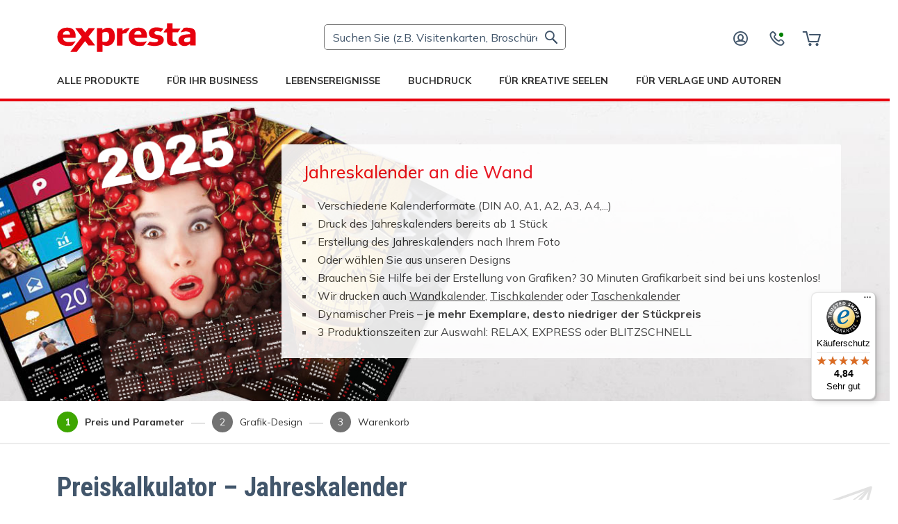

--- FILE ---
content_type: text/html; charset=UTF-8
request_url: https://www.expresta.de/jahreskalender
body_size: 62313
content:
<!DOCTYPE html><html lang="de"><head><title>Jahreskalender drucken (DIN A0, A1, A2, A3, A4,...) | Expresta</title><meta charset="UTF-8"><meta name="viewport" content="width=device-width, initial-scale=1"><meta name="description" content="Zuverlässiger Druck von Posterkalendern. Einfache Online-Bestellung mit Zufriedenheitsgarantie."><meta name="keywords" content="Kalender, Jahreskalender, Einseitiger Kalender, Einseitige Kalender, Kalender A3, Plankalender, kalender drucken, kalender erstellen, kalender herstellen, kalender wien, kalender 2016"><script type="application/ld+json">
        {
            "@context": "http://schema.org",
            "@type": "BreadcrumbList",
            "itemListElement": [
                {
                    "@type": "ListItem",
                    "position": 1,
                    "item": {
                        "@id": "https://www.expresta.de",
                        "name": "Startseite"
                    }
                },
                {
                    "@type": "ListItem",
                    "position": 2,
                    "item": {
                        "@id": "https://www.expresta.de/jahreskalender",
                        "name": "Jahreskalender"
                    }
                }
            ]
        }
    </script><link rel="canonical" href="https://www.expresta.de/jahreskalender"><script>(function(w,d,s,l,i){w[l]=w[l]||[];w[l].push({'gtm.start':new Date().getTime(),event:'gtm.js'});var f=d.getElementsByTagName(s)[0],j=d.createElement(s);j.async=true;j.src="https://load.mtgs.expresta.de/ajfymryhot.js?"+i;f.parentNode.insertBefore(j,f);})(window,document,'script','dataLayer','a2g=aWQ9R1RNLVhOVlY%3D&apiKey=31c588f5');</script><link rel="alternate" hreflang="sk" href="https://www.exprestlac.sk/rocne-kalendare"><link rel="alternate" hreflang="cs" href="https://www.expresta.cz/rocni-kalendare"><link rel="alternate" hreflang="de-AT" href="https://www.expresta.at/jahreskalender"><link rel="alternate" hreflang="en" href="https://www.expresta.eu/poster-calendars"><link rel="alternate" hreflang="de" href="https://www.expresta.de/jahreskalender"><link rel="alternate" hreflang="hu" href="https://www.expresta.hu/plakatnaptar"><meta name="theme-color" content="#f4f4f4"><link rel="shortcut icon" type="image/png" href="https://cdn.expresta.com/common/images/logos/expresta-favicon-transparent.png"><link rel="apple-touch-icon" href="https://cdn.expresta.com/common/images/logos/pwa/apple-icon-180.png"><link rel="manifest" href="/manifest.json"><link rel="preconnect" href="https://fonts.googleapis.com"><link rel="preconnect" href="https://fonts.gstatic.com" crossorigin><link rel="preload" href="https://fonts.googleapis.com/css2?family=Mulish:wght@400..700&family=Roboto+Condensed:ital,wght@0,400..700&display=swap" as="style" onload="this.onload=null;this.rel='stylesheet'"><link rel="stylesheet" href="/build/167.3fc5e1da.css?v=8"><link rel="stylesheet" href="/build/app.797f7c7c.css?v=8"><script src="/common/php-to-js.js?v=8" defer></script><script src="/build/runtime.4bf6e474.js?v=8" defer></script><script src="/build/7136.cb66d045.js?v=8" defer></script><script src="/build/9230.f89a898a.js?v=8" defer></script><script src="/build/6490.6d470c54.js?v=8" defer></script><script src="/build/4727.9a7226d0.js?v=8" defer></script><script src="/build/5359.61010d48.js?v=8" defer></script><script src="/build/252.e627aa0a.js?v=8" defer></script><script src="/build/8747.c231a38b.js?v=8" defer></script><script src="/build/8177.49a733ba.js?v=8" defer></script><script src="/build/8408.1be99074.js?v=8" defer></script><script src="/build/237.953aec27.js?v=8" defer></script><script src="/build/1062.70fafb1e.js?v=8" defer></script><script src="/build/8132.8319bba0.js?v=8" defer></script><script src="/build/4692.8f03972d.js?v=8" defer></script><script src="/build/4536.130ed1b2.js?v=8" defer></script><script src="/build/167.cf1ebee9.js?v=8" defer></script><script src="/build/2741.be4e10a9.js?v=8" defer></script><script src="/build/7254.725aeb18.js?v=8" defer></script><script src="/build/app.5bfa89ad.js?v=8" defer></script><link rel="stylesheet" href="/build/331.fd3aec20.css?v=8"><link rel="stylesheet" href="/build/1145.f53e90ef.css?v=8"><script src="/build/1753.36bc3026.js?v=8" defer></script><script src="/build/8560.17812a78.js?v=8" defer></script><script src="/build/main_layout.143a9b3c.js?v=8" defer></script><link rel="stylesheet" href="/build/2192.3048a43a.css?v=8"><link rel="stylesheet" href="/build/2993.7fe47f17.css?v=8"><script src="/build/3025.f06a5458.js?v=8" defer></script><script src="/build/calculator_printable_resources_default_layout.fd694ad7.js?v=8" defer></script><script>
    var SCB_ALL_FOLDINGS = [{"id":23,"foldName":"Faltung auf H\u00e4lfte","logic":"[{\"axis_longer\":\"1\/2*size\"}]","foldPrice":0.016,"creasePrice":0.036,"priority":10},{"id":24,"foldName":"Faltung auf Drittel (Wickelfalz)","logic":"[{\"axis_longer\":\"1\/3*size-2\"},{\"axis_longer\":\"2\/3*size-1\"}]","foldPrice":0.02,"creasePrice":0.04,"priority":9},{"id":31,"foldName":"Faltung auf Drittel (Zickzackfalz)","logic":"[{\"axis_longer\":\"1\/3*size\"},{\"axis_longer\":\"2\/3*size\"}]","foldPrice":0.02,"creasePrice":0.04,"priority":8},{"id":26,"foldName":"Faltung in 1\/4 und 3\/4 (dh. T\u00fcr)","logic":"[{\"axis_longer\":\"1\/4*size\"},{\"axis_longer\":\"3\/4*size\"}]","foldPrice":0.025,"creasePrice":0.04,"priority":7},{"id":25,"foldName":"Faltung mit 5mm R\u00fccken (Mappe)","logic":"[{\"axis_longer\":\"1\/2*size-2.5\"},{\"axis_longer\":\"1\/2*size+2.5\"}]","foldPrice":0.02,"creasePrice":0.02,"priority":0},{"id":43,"foldName":"Faltung auf H\u00e4lfte (der k\u00fcrzeren Seite)","logic":"[{\"axis_shorter\":\"1\/2*size\"}]","foldPrice":0.016,"creasePrice":0.036,"priority":0}];
	var DOCUMENT = false;
	var CUSTOMER_ID = 0;
</script><script>!function(i,t){function e(e){return function(){var n=arguments;if("initialize"==e&&n&&n[0].modify&&n[0].modify.overlay&&"loading"==t.readyState){var a="__inf__overlay__";t.write('<div id="'+a+'" style="position:absolute;background:#fff;left:0;top:0;width:100%;height:100%;z-index:1000000"><\/div>'),setTimeout(function(){var e=t.getElementById(a);e&&t.body.removeChild(e),i.exponea.__=!0},n[0].modify.delay||500)}this._.push([e,arguments])}}if(!i.exponea){var n,a,o="initialize identify update track trackLink trackEnhancedEcommerce getHtml showHtml showForm ping getAbTest".split(" "),r=t.createElement("script"),d="https:"===t.location.protocol?"https:":"http:";for(i.exponea={_:[]},a=0;a<o.length;a++)n=o[a],i.exponea[n]=e(n);r.type="text/javascript",r.async=!0,r.src=d+"//api.exponea.com/js/exponea.min.js",t.getElementsByTagName("head")[0].appendChild(r)}}(window,document);</script><script>
    exponea.initialize({
        token: 'b351c016-0c94-11e6-95f0-14187733e19e'
    });

    if(CUSTOMER_ID > 0) {
        exponea.identify(CUSTOMER_ID);
    }
</script><link rel="stylesheet" href="/build/product_list_layout.51f7323e.css?v=8"><script>
            let ENVIRONMENT = "live";
            let ROUNDING = "2";
            let CURRENT_LOCALE = "de";
            let HL = "de";
            let SHOW_DECIMALS = "true";
            let PRICE_PER_PIECE_ROUNDING = "3";
        </script><script>
                (function () {
                    var _tsid = 'XCED7A7A8F2D347D3AB59D8988944272F';
                    _tsConfig = {
                        'yOffset': '90', /* offset from page bottom */
                        'variant': 'reviews', /* default, reviews, custom, custom_reviews */
                        'customElementId': 'trustedshops_id', /* required for variants custom and custom_reviews */
                        'trustcardDirection': 'bottomRight', /* for custom variants: topRight, topLeft, bottomRight, bottomLeft */
                        'customBadgeWidth': '', /* for custom variants: 40 - 90 (in pixels) */
                        'customBadgeHeight': '', /* for custom variants: 40 - 90 (in pixels) */
                        'disableResponsive': 'false', /* deactivate responsive behaviour */
                        'disableTrustbadge': 'false' /* deactivate trustbadge */
                    };
                    var _ts = document.createElement('script');
                    _ts.type = 'text/javascript';
                    _ts.charset = 'utf-8';
                    _ts.async = true;
                    _ts.src = '//widgets.trustedshops.com/js/' + _tsid + '.js';
                    var __ts = document.getElementsByTagName('script')[0];
                    __ts.parentNode.insertBefore(_ts, __ts);
                })();
            </script><script>
            (function (b, c) {
                if (!b.exponea) {
                    var a = function (a, g) {
                        function k(d) {
                            return function () {
                                var e = arguments;
                                "" == a && "initialize" == d && e && e[0].modify && e[0].modify.overlay && "loading" == c.readyState && (c.write('<div id="__inf__overlay__" style="position:absolute;background:#fff;left:0;top:0;width:100%;height:100%;z-index:1000000"><\/div>'), setTimeout(function () {
                                    var a = c.getElementById("__inf__overlay__");
                                    a && c.body.removeChild(a);
                                    res.__ = !0
                                }, e[0].modify.delay || 500));
                                b.exponea._.push([a + d, arguments])
                            }
                        }

                        var h = g.split(" "), f, d;
                        res = {_: []};
                        for (d = 0; d < h.length; d++) f = h[d], res[f] = k(f);
                        return res
                    };
                    b.exponea = a("", "initialize identify update track trackLink trackEnhancedEcommerce getHtml showHtml showBanner showForm ping getAbTest");
                    b.exponea.notifications = a("notifications.", "isAvailable isSubscribed subscribe unsubscribe");
                    var a = c.createElement("script"), g = "https:" === c.location.protocol ? "https:" : "http:";
                    a.type = "text/javascript";
                    a.async = !0;
                    a.src = g + "//api.exponea.com/js/exponea.min.js";
                    c.getElementsByTagName("head")[0].appendChild(a);
                    b.webxpClient = b.webxpClient || {};
                    b.webxpClient.sdk = b.exponea;
                    b.webxpClient.sdkObjectName = "exponea"
                }
            })(window, document);
        </script><script>
            exponea.initialize({
                "token": "b351c016-0c94-11e6-95f0-14187733e19e"
            });
        </script><script type="application/ld+json">
            {
                "@context": "https://schema.org/",
                "@type": "Product",
                "name": "Jahreskalender",
                "image": [
                                                            "https://cdn.expresta.com/de/images/banners/serps/poster-calender-serp-de.jpg"
                                                    ],
                "description": "Zuverlässiger Druck von Posterkalendern. Einfache Online-Bestellung mit Zufriedenheitsgarantie.",
                "sku": "8733",
                "mpn": "498733314",
                "brand": {
                    "@type": "Brand",
                    "name": "Expresta"
                },
                "review": {
                    "@type": "Review",
                    "reviewRating": {
                        "@type": "Rating",
                        "ratingValue": "4.83",
                        "bestRating": "5"
                    },
                    "author": {
                        "@type": "Person",
                        "name": "Lilia Olchowa"
                    }
                },
                "aggregateRating": {
                    "@type": "AggregateRating",
                    "ratingValue": "4.83",
                    "reviewCount": "10043"
                },
                "offers": {
                    "@type": "Offer",
                    "url": "https://www.expresta.de/jahreskalender",
                    "priceCurrency": "EUR",
                    "price": "13.76",
                    "priceValidUntil": "2026-04-22",
                    "itemCondition": "https://schema.org/NewCondition",
                    "availability": "https://schema.org/InStock",
                    "seller": {
                        "@type": "Organization",
                        "name": "expresta.de"
                    }
                }
            }
            </script><meta property="og:type" content="product"><meta property="og:title" content="Jahreskalender drucken (DIN A0, A1, A2, A3, A4,...)"><meta property="og:description" content="Zuverlässiger Druck von Posterkalendern. Einfache Online-Bestellung mit Zufriedenheitsgarantie."><meta property="og:image" content="https://cdn.expresta.com/de/images/banners/serps/poster-calender-serp-de.jpg"><meta property="og:url" content="https://www.expresta.de/jahreskalender"><meta property="og:site_name" content="Expresta"><meta property="og:price:amount" content="13.76"><meta property="og:price:currency" content="EUR"><meta property="og:availability" content="instock"></head><body class="body_de"><a href="#main-content" class="skip-link">Zum Hauptinhalt springen</a><header><nav class="navbar navbar-default header-middle first-menu"><div class="container justify-content-center"><div class="header-top-inner row"><div class="navbar-header nav"><nav><button type="button" class="navbar-toggle mobile-menu-trigger" aria-label="Menü"><i class="ep-bars icon-nav-toggler"></i></button></nav></div><div class="logo-wrapper col-xl-4 col-2 ps-0"><a class="logo" href="/" aria-label="expresta.de"><img src="https://cdn.expresta.com/common/images/logos/expresta.svg" alt="expresta.de" class="img-fluid" width="200" height="42"></a></div><div class="mobile-menu-collapse hidden"><div class="header"><h4>Menu</h4></div><span class="ep-close navbar-toggle  mobile-menu-trigger"></span><ul class="menu menu-bar" id="navbar1"><li class="mobile-menu-header-rest"><div class="mobile-menu-link menu-bar-link open-nested-menu" aria-haspopup="true" data-submenu="products-submenu"><i class="fa "></i>Alle Produkte</div><ul class="mega-menu mega-menu--multiLevel" id="products-submenu"><li><a href="/products/druck" class="mobile-menu-link mega-mobile-menu-link" aria-haspopup="true"><i class="fa ep-picture"></i>Druck</a><ul class="menu menu-list"></ul></li><li><a href="/products/druck-und-bindung" class="mobile-menu-link mega-mobile-menu-link" aria-haspopup="true"><i class="fa ep-book"></i>Druck und Bindung</a><ul class="menu menu-list"></ul></li><li><a href="/products/aufkleber-und-etiketten-drucken" class="mobile-menu-link mega-mobile-menu-link" aria-haspopup="true"><i class="fa ep-sticker"></i>Aufkleber und Etiketten</a><ul class="menu menu-list"></ul></li><li><a href="/products/kalender" class="mobile-menu-link mega-mobile-menu-link" aria-haspopup="true"><i class="fa ep-calendar"></i>Kalender</a><ul class="menu menu-list"></ul></li><li><a href="/products/stempel-herstellen" class="mobile-menu-link mega-mobile-menu-link" aria-haspopup="true"><i class="fa ep-stamp"></i>Stempel herstellen</a><ul class="menu menu-list"></ul></li><li class="mobile-menu-back-item"><button class="mobile-menu-link mobile-menu-back-link" tabindex="0">Alle Produkte</button></li></ul></li><li class="mobile-menu-header-rest-navigation-bar"><a href="/products/fuer-ihr-business" class="mobile-menu-link menu-bar-link" aria-haspopup="true"><i class="fa "></i>Für Ihr Business</a></li><li class="mobile-menu-header-rest-navigation-bar"><a href="/products/lebensereignisse" class="mobile-menu-link menu-bar-link" aria-haspopup="true"><i class="fa "></i>Lebensereignisse</a></li><li class="mobile-menu-header-rest-navigation-bar"><a href="/products/buchdruck" class="mobile-menu-link menu-bar-link" aria-haspopup="true"><i class="fa "></i>Buchdruck</a></li><li class="mobile-menu-header-rest-navigation-bar"><a href="/products/fuer-kreative-seelen" class="mobile-menu-link menu-bar-link" aria-haspopup="true"><i class="fa "></i>Für kreative Seelen</a></li><li class="mobile-menu-header-rest-navigation-bar"><a href="/category/zubehoer" class="mobile-menu-link menu-bar-link" aria-haspopup="true"><i class="fa ep-letter"></i>Zubehör</a></li><li class="mobile-menu-header-rest"><div class="mobile-menu-link menu-bar-link open-nested-menu" aria-haspopup="true"
         data-submenu="publishing-submenu"><a href="/publishing/verlagsdienstleistungen">Für Verlage und Autoren</a></div><ul class="accordion mega-menu mega-menu--multiLevel" id="publishing-submenu"><li class="mobile-menu-back-item"><button class="mobile-menu-link mobile-menu-back-link"
                    tabindex="0">Für Verlage und Autoren</button></li><li class="custom-accordion-item"><div class="custom-accordion-header"><a href="/publishing/losungen-fur-buchverlage">Für Buchverlage</a><i class="ep-angle-down"></i></div><div class="custom-accordion-content"><div class="accordion-body"><ul class="menu-product"><li><a class="products"
                               href="/publishing/buchdruck-in-grossauflagen">Buchdruck in Großauflagen</a></li><li><a class="products"
                               href="/publishing/automatische-bestandsauffulung">Automatische Bestandsauffüllung</a></li><li><a class="products"
                               href="/publishing/buchdruck-in-kleinstauflagen">Buchdruck in Kleinstauflagen</a></li><li><a class="products"
                               href="/publishing/print-on-demand-bucher">Print-on-Demand-Bücher</a></li><li><a class="products"
                               href="/service/versand-distribution">Versand und Distribution</a></li><li><a class="products"
                               href="/service/fulfillment-lagerhaltung">Fulfillment und Lagerhaltung</a></li><li><a class="products"
                               href="/service/automatisierte-buchdruck-fulfillment-api">Bestelldruck-API </a></li><li><a class="products"
                               href="/service/orderdesk">Order Desk API</a></li></ul></div></div></li><li class="custom-accordion-item"><div class="custom-accordion-header"><a href="/publishing/self-publishing-services">Für Self‑Publisher</a><i class="ep-angle-down"></i></div><div class="custom-accordion-content"><div class="accordion-body"><ul class="menu-product"><li><a href="/publishing/self-publishing-services"
                               class="products">Self‑Publishing-Services</a></li><li><a href="/publishing/buchdruck-in-kleinstauflagen"
                               class="products">Buchdruck</a></li><li><a href="/publishing/print-on-demand-bucher"
                               class="products">Print-on-Demand-Bücher</a></li><li><a href="/service/fulfillment-lagerhaltung"
                               class="products">Fulfillment und Lagerhaltung</a></li></ul></div></div></li><li class="custom-accordion-item"><div class="custom-accordion-header"><a href="/paperback-bucher">Buchdruck</a><i class="ep-angle-down"></i></div><div class="custom-accordion-content"><div class="accordion-body"><ul class="menu-product"><li class="start_of_column"></li><li><a href="/book-printing" target="_blank"
                               rel="noopener noreferrer"
                               class="products">Buchdruck</a></li><li><a href="/static/fulfillment-preisliste" target="_blank"
                               rel="noopener noreferrer"
                               class="products">Fulfillment und Lagerhaltung</a></li><li><a href="/static/preisliste" target="_blank"
                               rel="noopener noreferrer"
                               class="products">Versand und Distribution</a></li></ul></div></div></li></ul></li><li class="mobile-menu-to-my-account"><a href="/account/enter-email" class="to-sign-in-btn"><span class="ep-profile"></span>Anmelden</a></li></ul></div><div class="overlay-main-menu mobile-menu-trigger"></div><div class="search-wrapper col-xl-4"><div class="input-group header-search-wrap"><div class="product-searchbox-wrapper"><div class="input-group"><input id="product-search" type="text" class="form-control" placeholder="Suchen Sie (z.B. Visitenkarten, Broschüren, Bücher, ...)" autocomplete="off"><span class="input-group-addon"><i class="ep-magnifier-thin"></i></span></div></div><div class="dropdown-menu product_menu"><i class="ep-close close-menu"></i><ul class="mega-menu mega-menu--multiLevel"><li><a href="/products/druck" class="nested-menu-link mega-menu-link" aria-haspopup="true"><i class="fa ep-picture"></i>Druck</a><ul class="menu menu-list"><li><ul class="menu-product"><li class="start_of_column"></li><li class="header header-first"><a href="/visitenkarten" class="visitenkarten directProducts">Visitenkarten</a></li><li class="header"><a href="/products/flyer-drucken" class="products ">Flyer</a></li><li><a href="/flyer">Flyer</a></li><li><a href="/falzflyer-drucken">Falzflyer</a></li><li class="header"><a href="/products/plakate-und-poster" class="products ">Plakate und Poster</a></li><li><a href="/plakate">Plakate und Poster</a></li><li><a href="/jahreskalender">Jahreskalender</a></li><li class="header"><a href="/roll-up-dynamic" class="roll-up-dynamic directProducts">Roll-Up-Banner</a></li><li class="header"><a href="/products/karten" class="products ">Karten</a></li><li><a href="/partyeinladungen">Partyeinladungen</a></li><li><a href="/postkarten-und-grusse">Weihnachtskarten</a></li><li><a href="/postkarten">Postkarten</a></li><li><a href="/lesezeichen">Lesezeichen</a></li><li><a href="/abschluss-einladungskarten">Abschluss Einladungskarten</a></li><li><a href="/hochzeitseinladungen">Hochzeitseinladungen</a></li><li><a href="/einladungen-hochzeitsfeier">Einladungen zur Hochzeitsfeier</a></li><li><a href="/tischkarten-hochzeit">Tischkarten zur Hochzeit</a></li><li><a href="/hochzeitsmenue">Hochzeitsmenü</a></li><li><a href="/geschenkgutscheine">Gutscheine</a></li><li><a href="/taschenkalender">Taschenkalender</a></li><li class="header"><a href="/mappen" class="mappen directProducts">Mappen</a></li><li class="header"><a href="/briefpapier" class="briefpapier directProducts">Briefpapier</a></li><li class="header"><a href="/farbiger-druck" class="farbiger-druck directProducts">Farbdruck</a></li><li class="header"><a href="/schwarzweisser-druck" class="schwarzweisser-druck directProducts">Schwarz-Weiß-Druck</a></li><li class="header"><a href="/products/wandbilder" class="products ">Druck auf Leinwand</a></li><li><a href="/druck-von-fotos-und-bildern-auf-leinwand">Bild auf Leinwand</a></li></ul></li></ul></li><li><a href="/products/druck-und-bindung" class="nested-menu-link mega-menu-link" aria-haspopup="true"><i class="fa ep-book"></i>Druck und Bindung</a><ul class="menu menu-list"><li><ul class="menu-product"><li class="start_of_column"></li><li class="header header-first"><a href="/paperback-bucher" class="paperback-bucher directProducts">Bücher (Buchdruck)</a></li><li class="header"><a href="/skripten-lehrbucher-hefte" class="skripten-lehrbucher-hefte directProducts">Skripten</a></li><li class="header"><a href="/broschueren-drucken" class="broschueren-drucken directProducts">Broschüren</a></li><li class="header"><a href="/kataloge-drucken" class="kataloge-drucken directProducts">Kataloge</a></li><li class="header"><a href="/magazine-drucken" class="magazine-drucken directProducts">Magazine</a></li><li class="header"><a href="/handbucher-manuale-anleitungen" class="handbucher-manuale-anleitungen directProducts">Handbücher</a></li><li class="header"><a href="/dokumente-ausdrucken" class="dokumente-ausdrucken directProducts">Dokumente</a></li><li class="header"><a href="/tagebuch-drucken" class="tagebuch-drucken directProducts">Tagebücher</a></li><li class="header"><a href="/notizblocke" class="notizblocke directProducts">Notizblöcke</a></li><li class="header"><a href="/vertrage-formulare-fragebogen" class="vertrage-formulare-fragebogen directProducts">Formulare</a></li><li class="header"><a href="/wandkalender" class="wandkalender directProducts">Wandkalender</a></li><li class="header"><a href="/tischkalender" class="tischkalender directProducts">Tischkalender</a></li><li class="header"><a href="/products/nach-bindung" class="products ">Bindearten</a></li><li><a href="/klebebindung">Softcover-Bindung</a></li><li><a href="/hardcover">Hardcover-Bindung</a></li><li><a href="/ruckstichheftung">Rückendrahtheftung</a></li><li><a href="/metall-spiralbindung">Spiralbindung</a></li><li><a href="/kunststoff-spiralbindung">Plastik-Spiralbindung</a></li><li><a href="/thermobindung">Thermobindung (Leimbindung)</a></li><li><a href="/block-leimbindung">Blöcke mit Leimbindung</a></li><li><a href="/2-4-6-x-fache-lochung">Abheftlochung</a></li></ul></li></ul></li><li><a href="/products/aufkleber-und-etiketten-drucken" class="nested-menu-link mega-menu-link" aria-haspopup="true"><i class="fa ep-sticker"></i>Aufkleber und Etiketten</a><ul class="menu menu-list"><li><ul class="menu-product"><li class="start_of_column"></li><li class="header header-first"><a href="/aufkleber-und-selbstklebende-etiketten" class="aufkleber-und-selbstklebende-etiketten directProducts">Aufkleber und Sticker</a></li><li class="header"><a href="/wandtattoos" class="wandtattoos directProducts">Wandtattoos</a></li><li class="header"><a href="/etiketten" class="etiketten directProducts">Etiketten</a></li><li class="header"><a href="/flaschenetiketten" class="flaschenetiketten directProducts">Flaschenetiketten</a></li><li class="header"><a href="/honigetiketten" class="honigetiketten directProducts">Honigetiketten</a></li><li class="header"><a href="/aufkleber-reserve" class="aufkleber-reserve directProducts">Aufkleber für Platzreservierung</a></li><li class="header"><a href="/flaschenetiketten-hochzeit" class="flaschenetiketten-hochzeit directProducts">Flaschenetiketten zur Hochzeit</a></li></ul></li></ul></li><li><a href="/products/kalender" class="nested-menu-link mega-menu-link" aria-haspopup="true"><i class="fa ep-calendar"></i>Kalender</a><ul class="menu menu-list"><li><ul class="menu-product"><li class="start_of_column"></li><li class="header header-first"><a href="/wandkalender" class="wandkalender directProducts">Wandkalender</a></li><li class="header"><a href="/tischkalender" class="tischkalender directProducts">Tischkalender</a></li><li class="header"><a href="/jahreskalender" class="jahreskalender directProducts">Jahreskalender</a></li><li class="header"><a href="/taschenkalender" class="taschenkalender directProducts">Taschenkalender</a></li></ul></li></ul></li><li><a href="/products/stempel-herstellen" class="nested-menu-link mega-menu-link" aria-haspopup="true"><i class="fa ep-stamp"></i>Stempel herstellen</a><ul class="menu menu-list"><li><ul class="menu-product"><li class="start_of_column"></li><li class="header header-first"><a href="/stempel" class="stempel directProducts">Selbstfärbende Stempel</a></li><li class="header"><a href="/holzstempel" class="holzstempel directProducts">Holzstempel</a></li><li class="header"><a href="/stempel-hochzeit" class="stempel-hochzeit directProducts">Hochzeitsstempel</a></li></ul></li></ul></li><li><a href="/category/zubehoer" class="nested-menu-link mega-menu-link special-case" aria-haspopup="true"><i class="fa ep-letter"></i>Zubehör</a></li></ul></div></div></div><div class="overlay my-account-close-btn"></div><div class="header-links-right col-xl-4 col-lg-4"><ul class="header-links-right-wrap"><li class="dropdown user-dropdown authorized-menu auth-menu-item"><button class="my-account-btn" aria-expanded="false"><i class="header-user-setting ep-profile"></i></button></li><li class="auth-menu-item"><a href="/static/kontakt" data-bs-toggle="tooltip" data-bs-placement="bottom" title="Kontaktieren Sie uns" aria-label="Kontaktieren Sie uns"><i class="ep-phone"></i></a></li><li class="auth-menu-item"><a href="/order/shopping-cart" class="shopping_cart_wrapper" data-bs-toggle="tooltip" data-bs-placement="bottom" title="Warenkorb" aria-label="Warenkorb"><i class="ep-cart"></i><span id="basket-count" class="basket_count d-none"></span></a></li></ul></div></div></div></nav><nav class="navbar navbar-default header-middle menu-navbar"><div class="container"><div class="collapse navbar-collapse show" id="navbar"><ul class="nav menu menu-bar"><li class="dropdown product_dropdown"><a class="dropdown-toggle m-inline pdrop-mobile link-alt menu-link menu-bar-link ps-0" aria-haspopup="true" aria-expanded="false" href="/products/alle-produkte">Alle Produkte</a><div class="dropdown-menu product_menu megamenu"><ul class="mega-menu mega-menu--multiLevel"><li><a href="/products/druck" class="nested-menu-link mega-menu-link" aria-haspopup="true"><i class="fa ep-picture"></i>Druck</a><ul class="menu menu-list"><li><ul class="menu-product"><li class="start_of_column"></li><li class="header header-first"><a href="/visitenkarten" class="visitenkarten directProducts">Visitenkarten</a></li><li class="header"><a href="/products/flyer-drucken" class="products ">Flyer</a></li><li><a href="/flyer">Flyer</a></li><li><a href="/falzflyer-drucken">Falzflyer</a></li><li class="header"><a href="/products/plakate-und-poster" class="products ">Plakate und Poster</a></li><li><a href="/plakate">Plakate und Poster</a></li><li><a href="/jahreskalender">Jahreskalender</a></li><li class="header"><a href="/roll-up-dynamic" class="roll-up-dynamic directProducts">Roll-Up-Banner</a></li><li class="header"><a href="/products/karten" class="products ">Karten</a></li><li><a href="/partyeinladungen">Partyeinladungen</a></li><li><a href="/postkarten-und-grusse">Weihnachtskarten</a></li><li><a href="/postkarten">Postkarten</a></li><li><a href="/lesezeichen">Lesezeichen</a></li><li><a href="/abschluss-einladungskarten">Abschluss Einladungskarten</a></li><li><a href="/hochzeitseinladungen">Hochzeitseinladungen</a></li><li><a href="/einladungen-hochzeitsfeier">Einladungen zur Hochzeitsfeier</a></li><li><a href="/tischkarten-hochzeit">Tischkarten zur Hochzeit</a></li><li><a href="/hochzeitsmenue">Hochzeitsmenü</a></li><li><a href="/geschenkgutscheine">Gutscheine</a></li><li><a href="/taschenkalender">Taschenkalender</a></li><li class="header"><a href="/mappen" class="mappen directProducts">Mappen</a></li><li class="header"><a href="/briefpapier" class="briefpapier directProducts">Briefpapier</a></li><li class="header"><a href="/farbiger-druck" class="farbiger-druck directProducts">Farbdruck</a></li><li class="header"><a href="/schwarzweisser-druck" class="schwarzweisser-druck directProducts">Schwarz-Weiß-Druck</a></li><li class="header"><a href="/products/wandbilder" class="products ">Druck auf Leinwand</a></li><li><a href="/druck-von-fotos-und-bildern-auf-leinwand">Bild auf Leinwand</a></li></ul></li></ul></li><li><a href="/products/druck-und-bindung" class="nested-menu-link mega-menu-link" aria-haspopup="true"><i class="fa ep-book"></i>Druck und Bindung</a><ul class="menu menu-list"><li><ul class="menu-product"><li class="start_of_column"></li><li class="header header-first"><a href="/paperback-bucher" class="paperback-bucher directProducts">Bücher (Buchdruck)</a></li><li class="header"><a href="/skripten-lehrbucher-hefte" class="skripten-lehrbucher-hefte directProducts">Skripten</a></li><li class="header"><a href="/broschueren-drucken" class="broschueren-drucken directProducts">Broschüren</a></li><li class="header"><a href="/kataloge-drucken" class="kataloge-drucken directProducts">Kataloge</a></li><li class="header"><a href="/magazine-drucken" class="magazine-drucken directProducts">Magazine</a></li><li class="header"><a href="/handbucher-manuale-anleitungen" class="handbucher-manuale-anleitungen directProducts">Handbücher</a></li><li class="header"><a href="/dokumente-ausdrucken" class="dokumente-ausdrucken directProducts">Dokumente</a></li><li class="header"><a href="/tagebuch-drucken" class="tagebuch-drucken directProducts">Tagebücher</a></li><li class="header"><a href="/notizblocke" class="notizblocke directProducts">Notizblöcke</a></li><li class="header"><a href="/vertrage-formulare-fragebogen" class="vertrage-formulare-fragebogen directProducts">Formulare</a></li><li class="header"><a href="/wandkalender" class="wandkalender directProducts">Wandkalender</a></li><li class="header"><a href="/tischkalender" class="tischkalender directProducts">Tischkalender</a></li><li class="header"><a href="/products/nach-bindung" class="products ">Bindearten</a></li><li><a href="/klebebindung">Softcover-Bindung</a></li><li><a href="/hardcover">Hardcover-Bindung</a></li><li><a href="/ruckstichheftung">Rückendrahtheftung</a></li><li><a href="/metall-spiralbindung">Spiralbindung</a></li><li><a href="/kunststoff-spiralbindung">Plastik-Spiralbindung</a></li><li><a href="/thermobindung">Thermobindung (Leimbindung)</a></li><li><a href="/block-leimbindung">Blöcke mit Leimbindung</a></li><li><a href="/2-4-6-x-fache-lochung">Abheftlochung</a></li></ul></li></ul></li><li><a href="/products/aufkleber-und-etiketten-drucken" class="nested-menu-link mega-menu-link" aria-haspopup="true"><i class="fa ep-sticker"></i>Aufkleber und Etiketten</a><ul class="menu menu-list"><li><ul class="menu-product"><li class="start_of_column"></li><li class="header header-first"><a href="/aufkleber-und-selbstklebende-etiketten" class="aufkleber-und-selbstklebende-etiketten directProducts">Aufkleber und Sticker</a></li><li class="header"><a href="/wandtattoos" class="wandtattoos directProducts">Wandtattoos</a></li><li class="header"><a href="/etiketten" class="etiketten directProducts">Etiketten</a></li><li class="header"><a href="/flaschenetiketten" class="flaschenetiketten directProducts">Flaschenetiketten</a></li><li class="header"><a href="/honigetiketten" class="honigetiketten directProducts">Honigetiketten</a></li><li class="header"><a href="/aufkleber-reserve" class="aufkleber-reserve directProducts">Aufkleber für Platzreservierung</a></li><li class="header"><a href="/flaschenetiketten-hochzeit" class="flaschenetiketten-hochzeit directProducts">Flaschenetiketten zur Hochzeit</a></li></ul></li></ul></li><li><a href="/products/kalender" class="nested-menu-link mega-menu-link" aria-haspopup="true"><i class="fa ep-calendar"></i>Kalender</a><ul class="menu menu-list"><li><ul class="menu-product"><li class="start_of_column"></li><li class="header header-first"><a href="/wandkalender" class="wandkalender directProducts">Wandkalender</a></li><li class="header"><a href="/tischkalender" class="tischkalender directProducts">Tischkalender</a></li><li class="header"><a href="/jahreskalender" class="jahreskalender directProducts">Jahreskalender</a></li><li class="header"><a href="/taschenkalender" class="taschenkalender directProducts">Taschenkalender</a></li></ul></li></ul></li><li><a href="/products/stempel-herstellen" class="nested-menu-link mega-menu-link" aria-haspopup="true"><i class="fa ep-stamp"></i>Stempel herstellen</a><ul class="menu menu-list"><li><ul class="menu-product"><li class="start_of_column"></li><li class="header header-first"><a href="/stempel" class="stempel directProducts">Selbstfärbende Stempel</a></li><li class="header"><a href="/holzstempel" class="holzstempel directProducts">Holzstempel</a></li><li class="header"><a href="/stempel-hochzeit" class="stempel-hochzeit directProducts">Hochzeitsstempel</a></li></ul></li></ul></li><li><a href="/category/zubehoer" class="nested-menu-link mega-menu-link special-case" aria-haspopup="true"><i class="fa ep-letter"></i>Zubehör</a></li></ul></div></li><li class="pl-60"><a href="/products/fuer-ihr-business" class="menu-link menu-bar-link ps-0" aria-haspopup="true">Für Ihr Business</a></li><li class="pl-60"><a href="/products/lebensereignisse" class="menu-link menu-bar-link ps-0" aria-haspopup="true">Lebensereignisse</a></li><li class="pl-60"><a href="/products/buchdruck" class="menu-link menu-bar-link ps-0" aria-haspopup="true">Buchdruck</a></li><li class="pl-60"><a href="/products/fuer-kreative-seelen" class="menu-link menu-bar-link ps-0" aria-haspopup="true">Für kreative Seelen</a></li><li class="pl-60 dropdown publishing_dropdown"><a class="dropdown-toggle m-inline pdrop-mobile link-alt menu-link menu-bar-link ps-0" aria-haspopup="true" aria-expanded="false" href="/publishing/verlagsdienstleistungen">Für Verlage und Autoren</a><div class="dropdown-menu publishing_menu megamenu notFit"><ul class="mega-menu mega-menu--multiLevel"><li><a href="/publishing/verlagsdienstleistungen" class="nested-menu-link mega-menu-link special-case" aria-haspopup="true">Verlagsdienstleistungen</a></li><li class="publishing-menu-main-item"><a href="/publishing/losungen-fur-buchverlage" class="nested-menu-link mega-menu-link" aria-haspopup="true">Für Buchverlage</a><ul class="menu menu-list notFit"><li><ul class="menu-product"><li class="header header-first"><a class="products" href="/publishing/losungen-fur-buchverlage">Lösungen für Buchverlage</a></li><li class="header"><a class="products" href="/publishing/buchdruck-in-grossauflagen">Buchdruck in Großauflagen</a></li><li class="header"><a class="products" href="/publishing/automatische-bestandsauffulung">Automatische Bestandsauffüllung</a></li><li class="header"><a class="products" href="/publishing/buchdruck-in-kleinstauflagen">Buchdruck in Kleinstauflagen</a></li><li class="header"><a class="products" href="/publishing/print-on-demand-bucher">Print-on-Demand-Bücher</a></li><li class="header"><a class="products" href="/service/versand-distribution">Versand und Distribution</a></li><li class="header"><a class="products" href="/service/fulfillment-lagerhaltung">Fulfillment und Lagerhaltung</a></li><li class="header"><a class="products" href="/service/automatisierte-buchdruck-fulfillment-api">Bestelldruck-API </a></li><li class="header"><a class="products" href="/service/orderdesk">Order Desk API</a></li></ul></li></ul></li><li class="publishing-menu-main-item"><a href="/publishing/self-publishing-services" class="nested-menu-link mega-menu-link" aria-haspopup="true">Für Self‑Publisher</a><ul class="menu menu-list notFit"><li><ul class="menu-product"><li class="start_of_column"></li><li class="header header-first"><a href="/publishing/self-publishing-services" class="directProducts">Self‑Publishing-Services</a></li><li class="header"><a href="/publishing/buchdruck-in-kleinstauflagen" class="directProducts">Buchdruck</a></li><li class="header"><a href="/publishing/print-on-demand-bucher" class="directProducts">Print-on-Demand-Bücher</a></li><li class="header"><a href="/service/fulfillment-lagerhaltung" class="directProducts">Fulfillment und Lagerhaltung</a></li></ul></li></ul></li><li class="publishing-menu-main-item"><a href="/paperback-bucher" class="nested-menu-link mega-menu-link" aria-haspopup="true">Preise</a><ul class="menu menu-list notFit"><li><ul class="menu-product"><li class="start_of_column"></li><li class="header header-first"><a href="/paperback-bucher" class="directProducts">Buchdruck</a></li><li class="header"><a href="/static/fulfillment-preisliste" target="_blank" rel="noopener noreferrer" class="directProducts">Fulfillment und Lagerhaltung</a></li><li class="header"><a href="/static/preisliste" target="_blank" rel="noopener noreferrer" class="directProducts">Versand und Distribution</a></li></ul></li></ul></li></ul></div></li></ul></div></div></nav></header><main><div id="main-content" class="main-content " tabindex="-1"><div class="template-business-type1"><div class="exponea-view-product d-none"><div id="exponea-product-id">8733</div><div id="exponea-product-price"></div><div id="exponea-product-sku">8733</div><div id="exponea-product-name">Jahreskalender</div><div id="exponea-product-category-id">240</div><div id="exponea-product-category-name">Plakate und Poster</div></div><div class="container-fluid"><div class="row"><div class="banner_container"><div class="banner_overlay"><div class="banner_description_box"><div class="nl_banner_content"><h1>Jahreskalender an die Wand</h1><ul><li>Verschiedene Kalenderformate (DIN A0, A1, A2, A3, A4,...)</li><li>Druck des Jahreskalenders bereits ab 1 Stück</li><li>Erstellung des Jahreskalenders nach Ihrem Foto </li><li>Oder wählen Sie aus unseren Designs</li><li>Brauchen Sie Hilfe bei der Erstellung von Grafiken? 30 Minuten Grafikarbeit sind bei uns kostenlos!</li><li>Wir drucken auch <a href="/wandkalender">Wandkalender</a>, <a href="/tischkalender">Tischkalender</a> oder <a href="/taschenkalender">Taschenkalender</a></li><li>Dynamischer Preis – <strong>je mehr Exemplare, desto niedriger der Stückpreis</strong></li><li>3 Produktionszeiten zur Auswahl: RELAX, EXPRESS oder BLITZSCHNELL</li></ul></div><div class="heureka_logo d-none d-lg-block "></div></div></div><div class="banner_wrapper"><div class="heureka_logo d-lg-none d-block"></div><picture><source srcset="https://cdn.expresta.com/de/images/banners/avif/jahreskalender-2025-s-de.avif" type="image/avif"><img src="https://cdn.expresta.com/de/images/banners/jahreskalender-2025-s-de.jpg" alt="Jahreskalender" class="single_banner_wrapper" width="1920" height="432" loading="eager" fetchpriority="high" decoding="async"></picture></div></div></div></div><div class="order_steps_container d-none d-lg-block"><div class="container"><ul class="order_steps_wrapper"><li class="step_item active" data-step="1">Preis und Parameter</li><li class="step_item " data-step="2">Grafik-Design</li><li class="step_item " data-step="3">Warenkorb</li></ul></div></div><script>
            window.dataLayer = window.dataLayer || [];
            dataLayer.push( {"event":"view_item","ecommerce":{"currency":"EUR","value":"13.76","items":[{"item_id":8733,"item_name":"Jahreskalender","affiliation":"EXDE","discount":"0.00","item_brand":"Expresta","item_category":"Kalender","item_category_id":225,"price":0.026,"quantity":500}]},"customer":[]} );
        </script><div class="price_form_container calculator_container" data-price-box-close="1"><div class="container nl_main"><form id="product-form" action="/order/basket/add" method="post" data-validation="order_default" ><h2 class="page-title" id="price-calculator">Preiskalkulator – Jahreskalender</h2><h4 class="subtitle-green">Je mehr Exemplare, desto niedriger der Stückpreis!</h4><input id="lamination_checkbox_id" type="checkbox" class="d-none"  data-lbl="Folienkaschierung"><input id="lamination_front_id" name="front_treatment" value="" type="hidden"><input id="lamination_back_id" name="back_treatment" value="" type="hidden"><div class="rtb-block recommended_treatment_block d-none" data-boxType=""><div class="lamination_opt_choose d-none"><div id="recommended_treatment_section" class="recommended_treatment_section recommended_treatment_header"><div class="recommend_checkbox"><div><span class="rtt_text recommended_t_text d-none">Für eine höhere Beständigkeit des Drucks empfehlen wir dringend auf diesem Material, eine Oberflächenbehandlung zu wählen.</span><span class="rtt_text upselling_t_text d-none">Verbessern Sie die Haltbarkeit und das Aussehen dieses Materials durch Hinzufügen einer Oberflächenbehandlung.</span><i class="ep-info-simple recommend-info"></i></div><label class="recommend_checkbox_label checkbox-block"><input id="lamination" class="lamination" type="checkbox" name="lamination"><span class="checkmark"></span><span>Ich möchte ein Oberflächenfinish verwenden</span></label></div></div><div class="lamination_box lamination_front recommended_treatment_section_child"><div class="recommended_treatment_section form-group"><label class="recommended_treatment_section_title">Vorderseite</label><select class="form-control selectpicker lam_front_select"><option value="">Ohne Oberflächenbehandlung</option><option value="46" data-type="varnish"
                                data-content="<span>Glänzend UV-Lack</span><span class='recommend-info-options' id='46'></span>">Glänzend UV-Lack</option><option value="42" data-type="lamination"
                                data-content="<span>Folienkaschierung glänzend</span><span class='recommend-info-options' id='42'></span>">Folienkaschierung glänzend</option><option value="43" data-type="lamination"
                                data-content="<span>Folienkaschierung matt</span><span class='recommend-info-options' id='43'></span>">Folienkaschierung matt</option><option value="44" data-type="lamination"
                                data-content="<span>Folienkaschierung abriebfrei matt</span><span class='recommend-info-options' id='44'></span>">Folienkaschierung abriebfrei matt</option><option value="45" data-type="lamination"
                                data-content="<span>Soft Touch Folienkaschierung</span><span class='recommend-info-options' id='45'></span>">Soft Touch Folienkaschierung</option><option value="51" data-type="lamination"
                                data-content="<span>Feinleinfolierung</span><span class='recommend-info-options' id='51'></span>">Feinleinfolierung</option></select></div></div><div class="lamination_box lamination_back recommended_treatment_section_child "><div class="recommended_treatment_section form-group"><label class="recommended_treatment_section_title">Rückseite</label><select class="form-control selectpicker lam_back_select"><option value="">Ohne Oberflächenbehandlung</option><option value="46" data-type="varnish"
                                data-content="Glänzend UV-Lack <span class='recommend-info-options' id='46'></span>">Glänzend UV-Lack</option><option value="42" data-type="lamination"
                                data-content="Folienkaschierung glänzend <span class='recommend-info-options' id='42'></span>">Folienkaschierung glänzend</option><option value="43" data-type="lamination"
                                data-content="Folienkaschierung matt <span class='recommend-info-options' id='43'></span>">Folienkaschierung matt</option><option value="44" data-type="lamination"
                                data-content="Folienkaschierung abriebfrei matt <span class='recommend-info-options' id='44'></span>">Folienkaschierung abriebfrei matt</option><option value="45" data-type="lamination"
                                data-content="Soft Touch Folienkaschierung <span class='recommend-info-options' id='45'></span>">Soft Touch Folienkaschierung</option><option value="51" data-type="lamination"
                                data-content="Feinleinfolierung <span class='recommend-info-options' id='51'></span>">Feinleinfolierung</option></select></div></div></div><div class="lamination_opt_static d-none"><div class="txt">Material mit Oberflächenbehandlung. <i class="ep-info-simple  recommend-info"></i></div><div class="front"><span class="tit">Vorderseite:</span><span class="lam"></span></div><div class="back"><span class="tit">Rückseite:</span><span class="lam"></span></div><div class="divider"></div></div></div><div class="modal fade ex_modal" id="recommend-info-box" data-reset="true" role="dialog" tabindex="-1"><div class="modal-dialog" role="dialog"><div class="modal-content"><div class="modal-header"><button type="button" class="btn-close close-recommend-info-box" data-bs-dismiss="modal" aria-label="Close"></button><h4 class="modal-title">Warum eine Oberflächenbehandlung verwenden?</h4></div><div class="modal-body"><div><p>Die Oberflächenbehandlung schützt die Farbe vor Kratzern oder Verblassen in der Sonne. Darüber hinaus erhöht es die Wasserbeständigkeit und macht das Produkt dicker. Die Oberflächenbehandlung kann auf beide oder nur eine Seite des Materials angewendet werden. Ein typisches Beispiel für eine Oberflächenbehandlung nur auf einer Seite ist eine Postkarte, ein Aufkleber oder ein Buchumschlag. Eine Oberflächenbehandlung beider Seiten wird empfohlen, z.B. für Visitenkarten.</p><p><strong>UV-Lackierung</strong><br>UV-Lackierung ist das Aufbringen eines transparenten Lackes auf ein Druckmaterial und dessen Aushärtung mit einer UV-Lampe. Es ist umweltfreundlicher und günstiger als Folienkaschierung. Wir empfehlen es, auf Drucksachen wie Aufkleber, Visitenkarten, Postkarten und ähnlichen Drucksachen zu verwenden. Das Lackieren ist nicht für biegsame Drucke geeignet. In diesem Fall ist die Folienkaschierung besser.</p><p><strong>Folienkaschierung</strong><br> Folienkaschierung ist das Aufbringen von einer Kunststoff-Folie auf Drucksachen. Es eignet sich besonders für Drucksachen wie Buch- und Broschürenumschläge oder andere Drucksachen, die sich falzen lassen (gefalzte Broschüren und Einladungen usw.).</p><p>Sowohl Folienkaschierung als auch Lack können das Farbergebnis des Drucks geringfügig beeinflussen. Glänzende Folienkaschierung oder Lackierung hellt normalerweise die Farben auf und matte Folienkaschierung oder Lackierung dämpft die Farben.</p></div></div><div class="modal-footer"><div class="recommend-info-image-title"><strong>UV-Lack und Folienkaschierung schützen die Farbe vor Kratzern, Wasser und Sonne</strong></div><img src="https://cdn.expresta.com/de/images/image-icons/recommend-info-image-de.svg" alt="Was ist Folienkaschierung?" width="625" height="138" loading="lazy" class="img-fluid"></div></div></div></div><div class="modal fade ex_modal modal-init-options" id="recommend-info-options-box" data-reset="true" role="dialog" tabindex="-1"><div class="modal-dialog" role="dialog"><div class="modal-content"><div class="modal-header"><button type="button" class="btn-close close-recommend-info-options-box" data-bs-dismiss="modal" aria-label="Close"></button><h4 class="modal-title">Beschreibung der ausgewählten Oberflächenbehandlung</h4></div><div class="modal-body"><div class="d-none option-block" id="recommend_46" data-recommend-id="46" data-title="Glänzend UV-Lack"><div class="wrapper-before-after"><picture><source srcset="https://cdn.expresta.com/common/images/surface-treatment/avif/no_lamination_glossy.avif" type="image/avif"><img class="recommend-info-options-image" src="https://cdn.expresta.com/common/images/surface-treatment/no_lamination_glossy.jpg" loading="lazy" alt="Ohne Oberflächenbehandlung"></picture><picture><source srcset="https://cdn.expresta.com/common/images/surface-treatment/avif/lamination_glossy.avif" type="image/avif"><img class="recommend-info-options-image" src="https://cdn.expresta.com/common/images/surface-treatment/lamination_glossy.jpg" loading="lazy" alt="Folienkaschierung - Glänzend UV-Lack"></picture></div><h3 class="recommend-info-options-h3">Glänzend UV-Lack</h3><div class="nl_description_text_content" data-short-text="&lt;p&gt;UV-Lackierung ist das Aufbringen eines transparenten Lackes auf ein gedrucktes Material und dessen Aushärtung mit einer UV-Lampe. Es ist eine umweltfreundlichere und günstigere Option als Folienkaschierung.&lt;/p&gt;
&lt;p&gt;Geeignet für:&lt;/p&gt;
&lt;ul&gt;
    &lt;li&gt;Visitenkarten&lt;/li&gt;
    &lt;li&gt;Benachrichtigungen&lt;/li&gt;
    &lt;li&gt;Aufkleber&lt;/li&gt;
    &lt;li&gt;Andere Drucke, die nicht gefalzt werden&lt;/li&gt;
&lt;/ul&gt;
&lt;p&gt;Nicht geeignet für:&lt;/p&gt;
&lt;ul class=&#039;mb-0&#039;&gt;
    &lt;li&gt;Bücher&lt;/li&gt;
    &lt;li&gt; Gebogene Drucke wie Einladungen&lt;/li&gt;
&lt;/ul&gt;"><p>UV-Lackierung ist das Aufbringen eines transparenten Lackes auf ein gedrucktes Material und dessen Aushärtung mit einer UV-Lampe. Es ist eine umweltfreundlichere und günstigere Option als Folienkaschierung.</p><p>Geeignet für:</p><ul><li>Visitenkarten</li><li>Benachrichtigungen</li><li>Aufkleber</li><li>Andere Drucke, die nicht gefalzt werden</li></ul><p>Nicht geeignet für:</p><ul class='mb-0'><li>Bücher</li><li> Gebogene Drucke wie Einladungen</li></ul></div></div><div class="d-none option-block" id="recommend_47" data-recommend-id="47" data-title="Matt UV-Lack - 🚫 "><div class="wrapper-before-after"><picture><source srcset="https://cdn.expresta.com/common/images/surface-treatment/avif/no_lamination_matt.avif" type="image/avif"><img class="recommend-info-options-image" src="https://cdn.expresta.com/common/images/surface-treatment/no_lamination_matt.jpg" loading="lazy" alt="Ohne Oberflächenbehandlung"></picture><picture><source srcset="https://cdn.expresta.com/common/images/surface-treatment/avif/lamination_matt.avif" type="image/avif"><img class="recommend-info-options-image" src="https://cdn.expresta.com/common/images/surface-treatment/lamination_matt.jpg" loading="lazy" alt="Folienkaschierung - Matt UV-Lack - 🚫 "></picture></div><h3 class="recommend-info-options-h3">Matt UV-Lack - 🚫 </h3><div class="nl_description_text_content" data-short-text="&lt;p&gt;UV-Lackierung ist das Aufbringen eines transparenten Lackes auf ein gedrucktes Material und dessen Aushärtung mit einer UV-Lampe. Es ist eine umweltfreundlichere und billigere Option als Laminierung.&lt;/p&gt;
&lt;p&gt;Geeignet für:&lt;/p&gt;
&lt;ul&gt;
    &lt;li&gt;Visitenkarten&lt;/li&gt;
    &lt;li&gt;Benachrichtigungen&lt;/li&gt;
    &lt;li&gt;Aufkleber&lt;/li&gt;
    &lt;li&gt;Andere Drucke, die nicht gefalzt werden&lt;/li&gt;
&lt;/ul&gt;
&lt;p&gt;Nicht geeignet für:&lt;/p&gt;
&lt;ul class=&#039;mb-0&#039;&gt;
    &lt;li&gt;Bücher&lt;/li&gt;
    &lt;li&gt;Gebogene Drucke wie Einladungen&lt;/li&gt;
&lt;/ul&gt;"><p>UV-Lackierung ist das Aufbringen eines transparenten Lackes auf ein gedrucktes Material und dessen Aushärtung mit einer UV-Lampe. Es ist eine umweltfreundlichere und billigere Option als Laminierung.</p><p>Geeignet für:</p><ul><li>Visitenkarten</li><li>Benachrichtigungen</li><li>Aufkleber</li><li>Andere Drucke, die nicht gefalzt werden</li></ul><p>Nicht geeignet für:</p><ul class='mb-0'><li>Bücher</li><li>Gebogene Drucke wie Einladungen</li></ul></div></div><div class="d-none option-block" id="recommend_42" data-recommend-id="42" data-title="Folienkaschierung glänzend"><div class="wrapper-before-after"><picture><source srcset="https://cdn.expresta.com/common/images/surface-treatment/avif/no_lamination_glossy.avif" type="image/avif"><img class="recommend-info-options-image" src="https://cdn.expresta.com/common/images/surface-treatment/no_lamination_glossy.jpg" loading="lazy" alt="Ohne Oberflächenbehandlung"></picture><picture><source srcset="https://cdn.expresta.com/common/images/surface-treatment/avif/lamination_glossy.avif" type="image/avif"><img class="recommend-info-options-image" src="https://cdn.expresta.com/common/images/surface-treatment/lamination_glossy.jpg" loading="lazy" alt="Folienkaschierung - Folienkaschierung glänzend"></picture></div><h3 class="recommend-info-options-h3">Folienkaschierung glänzend</h3><div class="nl_description_text_content" data-short-text="&lt;p&gt;Bei der Folienkaschierung wird  nach dem Druck eine dünne Folienschicht auf das Papier aufgetragen. Auf diese Weise schützt die Folienkaschierung den Druck, die Fläche und Struktur vor äußeren Elementen. Ebenso verstärkt die Folienkaschierung den gesamten Druck.&lt;/p&gt;
&lt;p&gt;Geeignet für:&lt;/p&gt;
&lt;ul&gt;
    &lt;li&gt;Visitenkarten&lt;/li&gt;
    &lt;li&gt;Kalender&lt;/li&gt;
    &lt;li&gt;Getränke- und Speisekarten&lt;/li&gt;
&lt;/ul&gt;
&lt;p&gt;Ungeeignet für:&lt;/p&gt;
&lt;ul class=&#039;mb-0&#039;&gt;
    &lt;li&gt;Strukturierte Papiere&lt;/li&gt;
    &lt;li&gt;Papiere mit niedriger Grammatur&lt;/li&gt;
&lt;/ul&gt;"><p>Bei der Folienkaschierung wird  nach dem Druck eine dünne Folienschicht auf das Papier aufgetragen. Auf diese Weise schützt die Folienkaschierung den Druck, die Fläche und Struktur vor äußeren Elementen. Ebenso verstärkt die Folienkaschierung den gesamten Druck.</p><p>Geeignet für:</p><ul><li>Visitenkarten</li><li>Kalender</li><li>Getränke- und Speisekarten</li></ul><p>Ungeeignet für:</p><ul class='mb-0'><li>Strukturierte Papiere</li><li>Papiere mit niedriger Grammatur</li></ul></div></div><div class="d-none option-block" id="recommend_43" data-recommend-id="43" data-title="Folienkaschierung matt"><div class="wrapper-before-after"><picture><source srcset="https://cdn.expresta.com/common/images/surface-treatment/avif/no_lamination_matt.avif" type="image/avif"><img class="recommend-info-options-image" src="https://cdn.expresta.com/common/images/surface-treatment/no_lamination_matt.jpg" loading="lazy" alt="Ohne Oberflächenbehandlung"></picture><picture><source srcset="https://cdn.expresta.com/common/images/surface-treatment/avif/lamination_matt.avif" type="image/avif"><img class="recommend-info-options-image" src="https://cdn.expresta.com/common/images/surface-treatment/lamination_matt.jpg" loading="lazy" alt="Folienkaschierung - Folienkaschierung matt"></picture></div><h3 class="recommend-info-options-h3">Folienkaschierung matt</h3><div class="nl_description_text_content" data-short-text="&lt;p&gt;Bei der Folienkaschierung wird  nach dem Druck eine dünne Folienschicht auf das Papier aufgetragen. Auf diese Weise schützt die Folienkaschierung den Druck, die Fläche und Struktur vor äußeren Elementen. Ebenso verstärkt die Folienkaschierung den gesamten Druck.&lt;/p&gt;
&lt;p&gt;Geeignet für:&lt;/p&gt;
&lt;ul&gt;
    &lt;li&gt;Visitenkarten&lt;/li&gt;
    &lt;li&gt;Kalender&lt;/li&gt;
    &lt;li&gt;Getränke- und Speisekarten&lt;/li&gt;
&lt;/ul&gt;
&lt;p&gt;Ungeeignet für:&lt;/p&gt;
&lt;ul class=&#039;mb-0&#039;&gt;
    &lt;li&gt;Strukturierte Papiere&lt;/li&gt;
    &lt;li&gt;Papiere mit niedriger Grammatur&lt;/li&gt;
&lt;/ul&gt;"><p>Bei der Folienkaschierung wird  nach dem Druck eine dünne Folienschicht auf das Papier aufgetragen. Auf diese Weise schützt die Folienkaschierung den Druck, die Fläche und Struktur vor äußeren Elementen. Ebenso verstärkt die Folienkaschierung den gesamten Druck.</p><p>Geeignet für:</p><ul><li>Visitenkarten</li><li>Kalender</li><li>Getränke- und Speisekarten</li></ul><p>Ungeeignet für:</p><ul class='mb-0'><li>Strukturierte Papiere</li><li>Papiere mit niedriger Grammatur</li></ul></div></div><div class="d-none option-block" id="recommend_44" data-recommend-id="44" data-title="Folienkaschierung abriebfrei matt"><div class="wrapper-before-after"><picture><source srcset="https://cdn.expresta.com/common/images/surface-treatment/avif/no_lamination_matt.avif" type="image/avif"><img class="recommend-info-options-image" src="https://cdn.expresta.com/common/images/surface-treatment/no_lamination_matt.jpg" loading="lazy" alt="Ohne Oberflächenbehandlung"></picture><picture><source srcset="https://cdn.expresta.com/common/images/surface-treatment/avif/lamination_matt.avif" type="image/avif"><img class="recommend-info-options-image" src="https://cdn.expresta.com/common/images/surface-treatment/lamination_matt.jpg" loading="lazy" alt="Folienkaschierung - Folienkaschierung abriebfrei matt"></picture></div><h3 class="recommend-info-options-h3">Folienkaschierung abriebfrei matt</h3><div class="nl_description_text_content" data-short-text="&lt;p&gt;Nach dem Druck der Grafik wird eine matte Folienkaschierung aufgetragen, die die Grafik schützt und die Dicke und Festigkeit des Papiers erhöht. Diese Folie hat auch eine spezielle Oberflächenbehandlung, die nicht kratzbar (abriebfrei) ist. Es eignet sich daher beispielsweise für vollflächige dunkle Flächen/Bereiche, in denen eventuelle Kratzer störend wirken könnten. Die Oberfläche ist fest und matt. Es eignet sich daher beispielsweise für vollflächige dunkle Flächen/Bereiche, in denen eventuelle Kratzer störend wirken könnten. Die Oberfläche ist fest und matt.&lt;/p&gt;
&lt;p&gt;Geeignet für:&lt;/p&gt;
&lt;ul&gt;
    &lt;li&gt;Visitenkarten&lt;/li&gt;
    &lt;li&gt;Kalender&lt;/li&gt;
    &lt;li&gt;Getränke- und Speisekarten&lt;/li&gt;
&lt;/ul&gt;
&lt;p&gt;Ungeeignet für:&lt;/p&gt;
&lt;ul class=&#039;mb-0&#039;&gt;
    &lt;li&gt;Strukturierte Papiere&lt;/li&gt;
    &lt;li&gt;Papiere mit niedriger Grammatur&lt;/li&gt;
&lt;/ul&gt;"><p>Nach dem Druck der Grafik wird eine matte Folienkaschierung aufgetragen, die die Grafik schützt und die Dicke und Festigkeit des Papiers erhöht. Diese Folie hat auch eine spezielle Oberflächenbehandlung, die nicht kratzbar (abriebfrei) ist. Es eignet sich daher beispielsweise für vollflächige dunkle Flächen/Bereiche, in denen eventuelle Kratzer störend wirken könnten. Die Oberfläche ist fest und matt. Es eignet sich daher beispielsweise für vollflächige dunkle Flächen/Bereiche, in denen eventuelle Kratzer störend wirken könnten. Die Oberfläche ist fest und matt.</p><p>Geeignet für:</p><ul><li>Visitenkarten</li><li>Kalender</li><li>Getränke- und Speisekarten</li></ul><p>Ungeeignet für:</p><ul class='mb-0'><li>Strukturierte Papiere</li><li>Papiere mit niedriger Grammatur</li></ul></div></div><div class="d-none option-block" id="recommend_45" data-recommend-id="45" data-title="Soft Touch Folienkaschierung"><div class="wrapper-before-after"><picture><source srcset="https://cdn.expresta.com/common/images/surface-treatment/avif/no_lamination_matt.avif" type="image/avif"><img class="recommend-info-options-image" src="https://cdn.expresta.com/common/images/surface-treatment/no_lamination_matt.jpg" loading="lazy" alt="Ohne Oberflächenbehandlung"></picture><picture><source srcset="https://cdn.expresta.com/common/images/surface-treatment/avif/lamination_matt.avif" type="image/avif"><img class="recommend-info-options-image" src="https://cdn.expresta.com/common/images/surface-treatment/lamination_matt.jpg" loading="lazy" alt="Folienkaschierung - Soft Touch Folienkaschierung"></picture></div><h3 class="recommend-info-options-h3">Soft Touch Folienkaschierung</h3><div class="nl_description_text_content" data-short-text="&lt;p&gt;Nach dem Druck der Grafik wird feine matte Folienkaschierung auf das Papier aufgebracht, die die Grafik schützt und die Dicke und Festigkeit des Papiers erhöht. Die Oberfläche fühlt sich bei der Berührung sehr angenehm an und verleiht dem Druck Hauch von Exklusivität.&lt;/p&gt;
&lt;p&gt;Geeignet für:&lt;/p&gt;
&lt;ul&gt;
    &lt;li&gt;Visitenkarten&lt;/li&gt;
    &lt;li&gt;Kalender&lt;/li&gt;
    &lt;li&gt;Getränke- und Speisekarten&lt;/li&gt;
&lt;/ul&gt;
&lt;p&gt;Ungeeignet für:&lt;/p&gt;
&lt;ul class=&#039;mb-0&#039;&gt;
    &lt;li&gt;Strukturierte Papiere&lt;/li&gt;
    &lt;li&gt;Papiere mit niedriger Grammatur&lt;/li&gt;
&lt;/ul&gt;"><p>Nach dem Druck der Grafik wird feine matte Folienkaschierung auf das Papier aufgebracht, die die Grafik schützt und die Dicke und Festigkeit des Papiers erhöht. Die Oberfläche fühlt sich bei der Berührung sehr angenehm an und verleiht dem Druck Hauch von Exklusivität.</p><p>Geeignet für:</p><ul><li>Visitenkarten</li><li>Kalender</li><li>Getränke- und Speisekarten</li></ul><p>Ungeeignet für:</p><ul class='mb-0'><li>Strukturierte Papiere</li><li>Papiere mit niedriger Grammatur</li></ul></div></div><div class="d-none option-block" id="recommend_51" data-recommend-id="51" data-title="Feinleinfolierung"><div class="wrapper-before-after"><picture><source srcset="https://cdn.expresta.com/common/images/surface-treatment/avif/no_lamination_linen.avif" type="image/avif"><img class="recommend-info-options-image" src="https://cdn.expresta.com/common/images/surface-treatment/no_lamination_linen.jpg" loading="lazy" alt="Ohne Oberflächenbehandlung"></picture><picture><source srcset="https://cdn.expresta.com/common/images/surface-treatment/avif/lamination_linen.avif" type="image/avif"><img class="recommend-info-options-image" src="https://cdn.expresta.com/common/images/surface-treatment/lamination_linen.jpg" loading="lazy" alt="Folienkaschierung - Feinleinfolierung"></picture></div><h3 class="recommend-info-options-h3">Feinleinfolierung</h3><div class="nl_description_text_content" data-short-text="&lt;p&gt;Nach dem Druck der Grafiken wird eine dünne Feinleinfolierung auf das Papier aufgebracht, um die Grafiken zu schützen und die Dicke und Festigkeit des Papiers zu erhöhen.&lt;/p&gt;
&lt;p&gt;Geeignet für:&lt;/p&gt;
&lt;ul&gt;
&lt;li&gt;Buchumschläge&lt;/li&gt;
&lt;li&gt;Magazineinbände&lt;/li&gt;
&lt;li&gt;Getränke- und Speisekarten&lt;/li&gt;
&lt;/ul&gt;
&lt;p&gt;Nicht geeignet für:&lt;/p&gt;
&lt;ul class=&#039;mb-0&#039;&gt;
&lt;li&gt;Strukturierte Papiere&lt;/li&gt;
&lt;li&gt;Papiere mit niedriger Grammatur&lt;/li&gt;
&lt;/ul&gt;"><p>Nach dem Druck der Grafiken wird eine dünne Feinleinfolierung auf das Papier aufgebracht, um die Grafiken zu schützen und die Dicke und Festigkeit des Papiers zu erhöhen.</p><p>Geeignet für:</p><ul><li>Buchumschläge</li><li>Magazineinbände</li><li>Getränke- und Speisekarten</li></ul><p>Nicht geeignet für:</p><ul class='mb-0'><li>Strukturierte Papiere</li><li>Papiere mit niedriger Grammatur</li></ul></div></div></div></div></div></div><div class="modal fade ex_modal" id="recommend-info-cut-type-box" data-reset="true" role="dialog" tabindex="-1"><div class="modal-dialog" role="dialog"><div class="modal-content"><div class="modal-header"><button type="button" class="btn-close close-recommend-info-cut-type-box" data-bs-dismiss="modal" aria-label="Close"></button><h4 class="modal-title">Warum eine Oberflächenbehandlung verwenden?</h4></div><div class="modal-body"><div class="d-none option-block" id="any-cut" data-recommend-id="any-cut" data-title="Automatische Auswahl der Schneidemethode">
                    Automatisch wählen wir aufgrund des besten Preis-Leistungs-Verhältnisses die für Ihr Projekt am besten geeignete Schneidemethode aus. Wenn Sie Erfahrung haben, können Sie Ihre bevorzugte Schneidemethode selbst wählen.                </div><div class="d-none option-block" id="oscillation-cut" data-recommend-id="oscillation-cut" data-title="Ausschnitt mit oszillierendem Plottermesser"><p>Der Ausschnitt wird auf dem Plotter durch ein bewegliches Messer ausgeführt, das wie eine Säge schnell auf und ab schwingt. Dadurch ist es möglich, auch grobe Materialien (bis zu 5 mm) zu durchtrennen und feine Details zu schnitzen.</p><p><strong>Vorteile:</strong></p><ul><li>in einem Arbeitsschritt ist es möglich, das bedruckte Material sowohl zu perforieren als auch zu rillen (das Plottermesser wird durch ein Rillrad ersetzt, mit dem das Papier gerillt wird)</li><li>geeignet für Druckmaterialien in kleinen Auflagen und mit detailliertem Ausschnitt</li><li>hohe Schnittqualität</li><li>Genauigkeit bis 0.5 mm</li></ul><p><strong>Nachteile:</strong></p><ul><li>aufgrund des präzisen, aber langsamen oszillierenden Schneidens ist der Preis höher als beim Schneiden mit einem herkömmlichen Plottermesser</li></ul></div><div class="d-none option-block" id="plotter-cut" data-recommend-id="plotter-cut" data-title="Ausschnitt mit Plottermesser"><p>Der Ausschnitt erfolgt auf dem Plotter durch ein bewegliches Messer, das das bedruckte Material schrittweise durchschneidet.</p><p><strong>Vorteile:</strong></p><ul><li>in einem Arbeitsschritt ist es möglich, das bedruckte Material sowohl zu perforieren als auch zu rillen (das Plottermesser wird durch ein Rillrad ersetzt, mit dem das Papier gerillt wird)</li><li>geeignet für Druckmaterialien in kleinen Auflagen</li><li>besonders geeignet für Produkte mit einseitigem Druck, wie Schachteln, Ordner usw.</li><li>Genauigkeit bis 0.5 mm</li></ul><p><strong>Nachteile:</strong></p><ul><li>wenn das Messer bewegt wird, können die Druckmaterialien an den Rändern leicht beschädigt werden (es wird empfohlen, folienkaschiertes Papier zu benutzen, um die Beschädigung zu minimieren)</li></ul></div><div class="d-none option-block" id="laser-cut" data-recommend-id="laser-cut" data-title="Laserschnitt"><p>Der Ausschnitt wird mit dem Laser hergestellt, der die gewünschte Form in das bedruckte Material brennt.</p><p><strong>Vorteile:</strong></p><ul><li>in einem Arbeitsschritt ist es möglich, das bedruckte Material sowohl zu perforieren als auch zu gravieren</li><li>geeignet für Druckmaterialien in kleinen Auflagen</li><li>es ist möglich, Miniaturdetails auszuschneiden</li></ul><p><strong>Nachteile:</strong></p><ul><li>leichte Verbrennung des Papiers (es wird empfohlen, folienkaschiertes Papier zu benutzen, um die Verbrennung zu minimieren)</li><li>das Rillen muss als selbständiger Schritt durchgeführt werden</li><li>Genauigkeit bis 1 mm</li></ul></div><div class="d-none option-block" id="form-cut" data-recommend-id="form-cut" data-title="Formstanzung"><p>Die Stanzung erfolgt mit einer Stanzform, die maßgeschnitten nach Ihren Wünschen angefertigt wird. Die Herstellung der Stanzform ist mit höheren einmaligen Kosten verbunden, aber die Form können Sie anschließend wiederholt verwenden.</p><p><strong>Vorteile:</strong></p><ul><li>in einem Arbeitsschritt ist es möglich, das bedruckte Material sowohl zu rillen als auch zu perforieren</li><li>hochwertige Verarbeitung</li><li>kostengünstig bei Druckmaterialien in höheren Auflagen</li></ul><p><strong>Nachteile:</strong></p><ul><li>es ist nicht möglich, kleine Details herauszustanzen</li><li>nicht kostengünstig bei Druckmaterialien in kleineren Auflagen, da die Stanzform hergestellt werden muss</li><li>Genauigkeit bis 1 mm</li></ul></div></div></div></div></div><div class="modal fade ex_modal" id="recommend-delivery-dropdown-shape-other-size-info-box" data-reset="true" role="dialog" tabindex="-1"><div class="modal-dialog" role="dialog"><div class="modal-content"><div class="modal-header"><button type="button" class="btn-close" data-bs-dismiss="modal" aria-label="Close"></button><h4 class="modal-title" id="dynamic-modal-title">Titel</h4></div><div class="modal-body">Materialbeschreibung</div></div></div></div><div class="row calc_parameters_row"><div class="col-lg-2 order-lg-1 order-1  calc_param_item arrow_item"><div class="calc_param_title">Format und Falzart</div><div class="calc_select_button" data-bs-toggle="nl-slide" tabindex="0" data-bs-target="#size-box"
     data-min-width="30"
     data-min-height="30"><div class="nl_button"><span class="nl_button_text float-start" title="DIN A4">DIN A4</span><span class="caret"></span><input id="size-value" type="hidden" name="size" value="503"><input id="special-cut-submission" type="hidden" name="special_cut_submission" value=""><input id="default-die-length" type="hidden" name="default_die_length" value=""></div></div></div><div class="col-lg-2 order-lg-2 order-3  calc_param_item arrow_item"><div class="calc_param_title">Material</div><div class="calc_select_button select-paper" data-bs-toggle="nl-slide" tabindex="0" data-bs-target="#paper-box"><div class="nl_button"><span class="nl_button_text float-start" title="Mattes Plastik (0,375 mm / 370 g/m²)">Mattes Plastik (0,375 mm / 370 g/m²)</span><span class="caret"></span><input id="paper-value" type="hidden" name="paper" value="1132" data-box_type=""><input id="predefined-coverage-id" type="hidden" name="predefined_coverage_id" value="0"></div></div></div><div class="col-lg-2 order-lg-3 order-5  calc_param_item arrow_item"><div class="calc_param_title">Andere Einstellungen</div><div id="add-params-btn" class="calc_select_button" data-bs-toggle="nl-slide" tabindex="0" data-bs-target="#additional-params-box"><div class="nl_button"><span class="nl_button_text float-start"
                          data-default="Wählen"></span><span class="caret"></span><input id="corner-rounding-value" name="corner_rounding" class="d-none" type="checkbox"
                           data-lbl="Zusätzliche Eckenabrundung" value="1"
                           ><input id="variable_data" name="variable_data" class="d-none" type="checkbox"
                           data-type="Allowed"
                                                      data-lbl="Variabler Druck" value="1"><input id="vd_pages_count" name="variable_data_pages" type="hidden"
                           value="1"><input id="variable_data_value" name="variable_data_value" type="hidden"
                           value="Allowed"></div></div></div><div class="col-lg-2 order-lg-4 order-7  calc_param_item arrow_item"><div class="calc_param_title">Druck</div><select aria-label="Druck"
        id="sides-value"
        class="form-control selectpicker custom-selectBox show-menu-arrow " data-dropup-auto="false"
        name="sides" ><option value="1"
            data-content='
            <div class="option"><i class="ep-sides-simplex hidden-element"></i><div class="option-content"><div class="d-flex align-items-center justify-content-between"><strong class="displayText">Einseitiger Druck</strong><span class="icon-wrapper hidden-element"></span></div><p class="hidden-element">Nur die Vorderseite des Blattes wird bedruckt.</p></div></div>'>
        Einseitiger Druck    </option></select></div><div class="col-lg-2 order-lg-5 order-9  calc_param_item"><div class="calc_param_title">Menge</div><div class="calc_select_button" data-bs-target="#amount-box"><div class="nl_button"><input id="amount-value" type="number" name="amount" value="500" autocomplete="off"
               onkeydown="javascript: return ['Backspace','Delete','ArrowLeft','ArrowRight', 'Tab'].includes(event.code) ? true : !isNaN(Number(event.key)) && event.code!=='Space'" aria-label="Menge" onblur="if (this.value < 1) this.value = 1;"></div></div></div><div class="col-lg-2 order-lg-6 order-10  calc_param_item price_box_item"><div class="nl_no_discount_box d-none"><p class="nl_no_discount"><span class="discount-value"></span><span class="discount-currency">&nbsp;€</span></p></div><div class="calc_param_title"><span class="price_with_vat_text">Preis inkl. MwSt.</span>&nbsp;<span class="show_vat_for_logged_in_user"></span></div><button type="button" class="ex_button btn_upper calculate_price d-none"><i class="ep-calculator" aria-hidden="true"></i>Berechnen</button><span class="reset_price_container tbold d-none">
    Wir können den Preis für die ausgewählten Parameter nicht berechnen.    <span class="reset_price" id="reset_price_button">
        Parameter zurücksetzen <i class="ep-refresh" aria-hidden="true"></i></span></span><div class="nl_total_price_box"><div class="nl_total_price"><div class="nl_no_discount_price d-none"><span id="no_discount_price"></span>            €        </div><span class="prodPriceTotal" data-bs-toggle="nl-slide" tabindex="0" data-bs-target="#amount-box"><span id="prodPriceTotal" data-bs-toggle="popover" data-content-container="#price-tooltip-content"
                  data-title-container="#price-tooltip-title">0</span>            €        </span><div class="nl_price_per_piece">
            (<span id="prodPriceOne">0</span>&nbsp;€/Stk)
        </div></div><div id="price-tooltip-title" class="d-none">
            Je mehr Kopien, desto niedriger ist der Stückpreis!        </div><div id="price-tooltip-content" data-bs-toggle="modal" data-bs-target="#price-error-modal"><div><span class="ptc-with-dph">0</span> 
            €            inkl. MwSt. (<span class="ptc-vat-rate">0</span>% MwSt.)
        </div><div><span class="ptc-without-dph">0</span> 
            € 
            exkl. MwSt        </div><div>Preise aktualisiert  <span class="ptc-current-date">0</span></div></div><input type="hidden" name="selected_delivery_country" value="0"></div></div><div class="calc_parameter_box_container order-lg-7 order-2 calculator_box_manual"><div id="size-box" class="calc_parameter_box nl_slide" data-number="1"><div class="card"><div class="nl_option_content"><ul class="nav nav-pills nav-stacked"><li class="nl_option_group list-item">Ohne Falzung</li><li class="list-item li-background  active"><button type="button"
                                   class="nl_option_item d-block active"
                                   data-special_cut_submission = ""
                                   data-default_die_length = ""
                                   data-size_a="210.00"
                                   data-size_b="297.00"
                                   data-safe_zone="2.5, 2.5, 2.5, 2.5"
                                   data-content="#size_content_503"
                                   data-id="503"
                                   data-fold_logic=""
                                   data-fold_id=""
                                   data-orientation="1">DIN A4
                                </button><div class="size_orientation_block fieldset-width " data-sizeId="503"><div class="d-block d-lg-none"><picture><source srcset="https://cdn.expresta.com/common/images/products/sizes/avif/a4-8.avif" type="image/avif"><img class="nl_description_image" src="https://cdn.expresta.com/common/images/products/sizes/a4-8.jpg" alt="DIN A4" loading="lazy"></picture></div><p class="calc_param_title">
                                            Ausrichtung                                        </p><div class="radio-flex"><div class="color-radio"><input id="portrait_orientation_503" type="radio" class="size_orientation" value="1" name="orientation_503" checked="checked"><label for="portrait_orientation_503" class="radio-label" tabindex="0"><span class="ep-orientation-portrait"></span>Längsformat</label></div><div class="color-radio second"><input id="landscape_orientation_503" type="radio" class="size_orientation" value="0" name="orientation_503" ><label for="landscape_orientation_503" class="radio-label" tabindex="0">Querformat<span class="ep-orientation-landscape"></span></label></div></div><p class="instruction-btn d-block d-lg-none" data-bs-toggle="modal" data-bs-target="#instructionModal_503">Anleitung und Schablonen</p><div class="modal fade" id="instructionModal_503" role="dialog" aria-labelledby="instructionModalLabel_503"><div class="modal-dialog" role="document"><div class="modal-content"><div class="modal-header"><button type="button" class="btn-close" data-bs-dismiss="modal" aria-label="Close"></button><h5 class="modal-title" id="instructionModalLabel_503">Anleitung und Schablonen</h5></div><div class="modal-body"><div class="nl_description_text_sizebox"><div class="description_text_wrapper"><h3>DIN A4 - 210 mm x 297 mm</h3><div class="nl_description_text_content"><div>Für kleinere Auflagen von einigen hundert Stück empfehlen wir die Klebeproduktion, für größere Auflagen von mehreren hundert Stück ist die Stanztechnik die wirtschaftlichste Lösung.
<br>
Wollen Sie Ihren grafischen Entwurf selbst erstellen, laden Sie die Anleitung oder die Vorlage herunter.</div><div>Grafikabmessung mit 2,5 mm Überfüller: 215 mm x 302 mm und damit 2539 x 3567 px</div></div></div><div class="templates_download_wrapper"><div class="download_item"><div class="download_item_image"><img src="https://cdn.expresta.com/common/images/image-icons/how-to-prepare-data-to-print-pdf-icon.svg" height="30" alt="Spezielle Anweisungen"></div><div class="download_item_text"><a href="https://cdn.expresta.com/de/files/how_to_prepare_a_document_for_printing_de.pdf" target="_blank"><span class="d-block">PDF</span><span class="d-block">Anleitung</span></a></div></div><div class="download_item"><div class="download_item_image"><img src="https://cdn.expresta.com/common/images/image-icons/png-portrait-template-icon.svg" height="30" alt="Längsformat"></div><div class="download_item_text"><button type="button" class="template-portrait" data-orientation="portrait"><span class="d-block">Vorlage</span><span class="d-block">hoch</span></button></div></div><div class="download_item"><div class="download_item_image"><img src="https://cdn.expresta.com/common/images/image-icons/png-landscape-template-icon.svg" height="30" alt="Querformat"></div><div class="download_item_text"><button type="button" class="template-landscape" data-orientation="landscape"><span class="d-block">Vorlage</span><span class="d-block">quer</span></button></div></div></div></div></div></div></div></div></div></li><li class="list-item  "><button type="button"
                                   class="nl_option_item d-block"
                                   data-special_cut_submission = ""
                                   data-default_die_length = ""
                                   data-size_a="297.00"
                                   data-size_b="420.00"
                                   data-safe_zone="2.5, 2.5, 2.5, 2.5"
                                   data-content="#size_content_502"
                                   data-id="502"
                                   data-fold_logic=""
                                   data-fold_id=""
                                   data-orientation="1">DIN A3
                                </button><div class="size_orientation_block fieldset-width  d-none" data-sizeId="502"><div class="d-block d-lg-none"><picture><source srcset="https://cdn.expresta.com/common/images/products/sizes/avif/a3-11.avif" type="image/avif"><img class="nl_description_image" src="https://cdn.expresta.com/common/images/products/sizes/a3-11.jpg" alt="DIN A3" loading="lazy"></picture></div><p class="calc_param_title">
                                            Ausrichtung                                        </p><div class="radio-flex"><div class="color-radio"><input id="portrait_orientation_502" type="radio" class="size_orientation" value="1" name="orientation_502" checked="checked"><label for="portrait_orientation_502" class="radio-label" tabindex="0"><span class="ep-orientation-portrait"></span>Längsformat</label></div><div class="color-radio second"><input id="landscape_orientation_502" type="radio" class="size_orientation" value="0" name="orientation_502" ><label for="landscape_orientation_502" class="radio-label" tabindex="0">Querformat<span class="ep-orientation-landscape"></span></label></div></div><p class="instruction-btn d-block d-lg-none" data-bs-toggle="modal" data-bs-target="#instructionModal_502">Anleitung und Schablonen</p><div class="modal fade" id="instructionModal_502" role="dialog" aria-labelledby="instructionModalLabel_502"><div class="modal-dialog" role="document"><div class="modal-content"><div class="modal-header"><button type="button" class="btn-close" data-bs-dismiss="modal" aria-label="Close"></button><h5 class="modal-title" id="instructionModalLabel_502">Anleitung und Schablonen</h5></div><div class="modal-body"><div class="nl_description_text_sizebox"><div class="description_text_wrapper"><h3>DIN A3 - 297 mm x 420 mm</h3><div class="nl_description_text_content"><div>Für kleinere Auflagen von einigen hundert Stück empfehlen wir die Klebeproduktion, für größere Auflagen von mehreren hundert Stück ist die Stanztechnik die wirtschaftlichste Lösung.
<br>
Wollen Sie Ihren grafischen Entwurf selbst erstellen, laden Sie die Anleitung oder die Vorlage herunter.</div><div>Grafikabmessung mit 2,5 mm Überfüller: 302 mm x 425 mm und damit 3567 x 5020 px</div></div></div><div class="templates_download_wrapper"><div class="download_item"><div class="download_item_image"><img src="https://cdn.expresta.com/common/images/image-icons/how-to-prepare-data-to-print-pdf-icon.svg" height="30" alt="Spezielle Anweisungen"></div><div class="download_item_text"><a href="https://cdn.expresta.com/de/files/how_to_prepare_a_document_for_printing_de.pdf" target="_blank"><span class="d-block">PDF</span><span class="d-block">Anleitung</span></a></div></div><div class="download_item"><div class="download_item_image"><img src="https://cdn.expresta.com/common/images/image-icons/png-portrait-template-icon.svg" height="30" alt="Längsformat"></div><div class="download_item_text"><button type="button" class="template-portrait" data-orientation="portrait"><span class="d-block">Vorlage</span><span class="d-block">hoch</span></button></div></div><div class="download_item"><div class="download_item_image"><img src="https://cdn.expresta.com/common/images/image-icons/png-landscape-template-icon.svg" height="30" alt="Querformat"></div><div class="download_item_text"><button type="button" class="template-landscape" data-orientation="landscape"><span class="d-block">Vorlage</span><span class="d-block">quer</span></button></div></div></div></div></div></div></div></div></div></li><li class="list-item  "><button type="button"
                                   class="nl_option_item d-block"
                                   data-special_cut_submission = ""
                                   data-default_die_length = ""
                                   data-size_a="420.00"
                                   data-size_b="594.00"
                                   data-safe_zone="2.5, 2.5, 2.5, 2.5"
                                   data-content="#size_content_512"
                                   data-id="512"
                                   data-fold_logic=""
                                   data-fold_id=""
                                   data-orientation="1">DIN A2
                                </button><div class="size_orientation_block fieldset-width  d-none" data-sizeId="512"><div class="d-block d-lg-none"><picture><source srcset="https://cdn.expresta.com/common/images/products/sizes/avif/a2-20.avif" type="image/avif"><img class="nl_description_image" src="https://cdn.expresta.com/common/images/products/sizes/a2-20.jpg" alt="DIN A2" loading="lazy"></picture></div><p class="calc_param_title">
                                            Ausrichtung                                        </p><div class="radio-flex"><div class="color-radio"><input id="portrait_orientation_512" type="radio" class="size_orientation" value="1" name="orientation_512" checked="checked"><label for="portrait_orientation_512" class="radio-label" tabindex="0"><span class="ep-orientation-portrait"></span>Längsformat</label></div><div class="color-radio second"><input id="landscape_orientation_512" type="radio" class="size_orientation" value="0" name="orientation_512" ><label for="landscape_orientation_512" class="radio-label" tabindex="0">Querformat<span class="ep-orientation-landscape"></span></label></div></div><p class="instruction-btn d-block d-lg-none" data-bs-toggle="modal" data-bs-target="#instructionModal_512">Anleitung und Schablonen</p><div class="modal fade" id="instructionModal_512" role="dialog" aria-labelledby="instructionModalLabel_512"><div class="modal-dialog" role="document"><div class="modal-content"><div class="modal-header"><button type="button" class="btn-close" data-bs-dismiss="modal" aria-label="Close"></button><h5 class="modal-title" id="instructionModalLabel_512">Anleitung und Schablonen</h5></div><div class="modal-body"><div class="nl_description_text_sizebox"><div class="description_text_wrapper"><h3>DIN A2 - 420 mm x 594 mm</h3><div class="nl_description_text_content"><div>Für kleinere Auflagen von einigen hundert Stück empfehlen wir die Klebeproduktion, für größere Auflagen von mehreren hundert Stück ist die Stanztechnik die wirtschaftlichste Lösung.
<br>
Wollen Sie Ihren grafischen Entwurf selbst erstellen, laden Sie die Anleitung oder die Vorlage herunter.</div><div>Grafikabmessung mit 2,5 mm Überfüller: 425 mm x 599 mm und damit 5020 x 7075 px</div></div></div><div class="templates_download_wrapper"><div class="download_item"><div class="download_item_image"><img src="https://cdn.expresta.com/common/images/image-icons/how-to-prepare-data-to-print-pdf-icon.svg" height="30" alt="Spezielle Anweisungen"></div><div class="download_item_text"><a href="https://cdn.expresta.com/de/files/how_to_prepare_a_document_for_printing_de.pdf" target="_blank"><span class="d-block">PDF</span><span class="d-block">Anleitung</span></a></div></div><div class="download_item"><div class="download_item_image"><img src="https://cdn.expresta.com/common/images/image-icons/png-portrait-template-icon.svg" height="30" alt="Längsformat"></div><div class="download_item_text"><button type="button" class="template-portrait" data-orientation="portrait"><span class="d-block">Vorlage</span><span class="d-block">hoch</span></button></div></div><div class="download_item"><div class="download_item_image"><img src="https://cdn.expresta.com/common/images/image-icons/png-landscape-template-icon.svg" height="30" alt="Querformat"></div><div class="download_item_text"><button type="button" class="template-landscape" data-orientation="landscape"><span class="d-block">Vorlage</span><span class="d-block">quer</span></button></div></div></div></div></div></div></div></div></div></li><li class="list-item  "><button type="button"
                                   class="nl_option_item d-block"
                                   data-special_cut_submission = ""
                                   data-default_die_length = ""
                                   data-size_a="594.00"
                                   data-size_b="841.00"
                                   data-safe_zone="2.5, 2.5, 2.5, 2.5"
                                   data-content="#size_content_513"
                                   data-id="513"
                                   data-fold_logic=""
                                   data-fold_id=""
                                   data-orientation="1">DIN A1
                                </button><div class="size_orientation_block fieldset-width  d-none" data-sizeId="513"><div class="d-block d-lg-none"><picture><source srcset="https://cdn.expresta.com/common/images/products/sizes/avif/a1-21.avif" type="image/avif"><img class="nl_description_image" src="https://cdn.expresta.com/common/images/products/sizes/a1-21.jpg" alt="DIN A1" loading="lazy"></picture></div><p class="calc_param_title">
                                            Ausrichtung                                        </p><div class="radio-flex"><div class="color-radio"><input id="portrait_orientation_513" type="radio" class="size_orientation" value="1" name="orientation_513" checked="checked"><label for="portrait_orientation_513" class="radio-label" tabindex="0"><span class="ep-orientation-portrait"></span>Längsformat</label></div><div class="color-radio second"><input id="landscape_orientation_513" type="radio" class="size_orientation" value="0" name="orientation_513" ><label for="landscape_orientation_513" class="radio-label" tabindex="0">Querformat<span class="ep-orientation-landscape"></span></label></div></div><p class="instruction-btn d-block d-lg-none" data-bs-toggle="modal" data-bs-target="#instructionModal_513">Anleitung und Schablonen</p><div class="modal fade" id="instructionModal_513" role="dialog" aria-labelledby="instructionModalLabel_513"><div class="modal-dialog" role="document"><div class="modal-content"><div class="modal-header"><button type="button" class="btn-close" data-bs-dismiss="modal" aria-label="Close"></button><h5 class="modal-title" id="instructionModalLabel_513">Anleitung und Schablonen</h5></div><div class="modal-body"><div class="nl_description_text_sizebox"><div class="description_text_wrapper"><h3>DIN A1 - 594 mm x 841 mm</h3><div class="nl_description_text_content"><div>Für kleinere Auflagen von einigen hundert Stück empfehlen wir die Klebeproduktion, für größere Auflagen von mehreren hundert Stück ist die Stanztechnik die wirtschaftlichste Lösung.
<br>
Wollen Sie Ihren grafischen Entwurf selbst erstellen, laden Sie die Anleitung oder die Vorlage herunter.</div><div>Grafikabmessung mit 2,5 mm Überfüller: 599 mm x 846 mm und damit 7075 x 9992 px</div></div></div><div class="templates_download_wrapper"><div class="download_item"><div class="download_item_image"><img src="https://cdn.expresta.com/common/images/image-icons/how-to-prepare-data-to-print-pdf-icon.svg" height="30" alt="Spezielle Anweisungen"></div><div class="download_item_text"><a href="https://cdn.expresta.com/de/files/how_to_prepare_a_document_for_printing_de.pdf" target="_blank"><span class="d-block">PDF</span><span class="d-block">Anleitung</span></a></div></div><div class="download_item"><div class="download_item_image"><img src="https://cdn.expresta.com/common/images/image-icons/png-portrait-template-icon.svg" height="30" alt="Längsformat"></div><div class="download_item_text"><button type="button" class="template-portrait" data-orientation="portrait"><span class="d-block">Vorlage</span><span class="d-block">hoch</span></button></div></div><div class="download_item"><div class="download_item_image"><img src="https://cdn.expresta.com/common/images/image-icons/png-landscape-template-icon.svg" height="30" alt="Querformat"></div><div class="download_item_text"><button type="button" class="template-landscape" data-orientation="landscape"><span class="d-block">Vorlage</span><span class="d-block">quer</span></button></div></div></div></div></div></div></div></div></div></li><li class="list-item  "><button type="button"
                                   class="nl_option_item d-block"
                                   data-special_cut_submission = ""
                                   data-default_die_length = ""
                                   data-size_a="841.00"
                                   data-size_b="1189.00"
                                   data-safe_zone="2.5, 2.5, 2.5, 2.5"
                                   data-content="#size_content_514"
                                   data-id="514"
                                   data-fold_logic=""
                                   data-fold_id=""
                                   data-orientation="1">DIN A0
                                </button><div class="size_orientation_block fieldset-width  d-none" data-sizeId="514"><div class="d-block d-lg-none"><picture><source srcset="https://cdn.expresta.com/common/images/products/sizes/avif/a0-22.avif" type="image/avif"><img class="nl_description_image" src="https://cdn.expresta.com/common/images/products/sizes/a0-22.jpg" alt="DIN A0" loading="lazy"></picture></div><p class="calc_param_title">
                                            Ausrichtung                                        </p><div class="radio-flex"><div class="color-radio"><input id="portrait_orientation_514" type="radio" class="size_orientation" value="1" name="orientation_514" checked="checked"><label for="portrait_orientation_514" class="radio-label" tabindex="0"><span class="ep-orientation-portrait"></span>Längsformat</label></div><div class="color-radio second"><input id="landscape_orientation_514" type="radio" class="size_orientation" value="0" name="orientation_514" ><label for="landscape_orientation_514" class="radio-label" tabindex="0">Querformat<span class="ep-orientation-landscape"></span></label></div></div><p class="instruction-btn d-block d-lg-none" data-bs-toggle="modal" data-bs-target="#instructionModal_514">Anleitung und Schablonen</p><div class="modal fade" id="instructionModal_514" role="dialog" aria-labelledby="instructionModalLabel_514"><div class="modal-dialog" role="document"><div class="modal-content"><div class="modal-header"><button type="button" class="btn-close" data-bs-dismiss="modal" aria-label="Close"></button><h5 class="modal-title" id="instructionModalLabel_514">Anleitung und Schablonen</h5></div><div class="modal-body"><div class="nl_description_text_sizebox"><div class="description_text_wrapper"><h3>DIN A0 - 841 mm x 1189 mm</h3><div class="nl_description_text_content"><div>Für kleinere Auflagen von einigen hundert Stück empfehlen wir die Klebeproduktion, für größere Auflagen von mehreren hundert Stück ist die Stanztechnik die wirtschaftlichste Lösung.
<br>
Wollen Sie Ihren grafischen Entwurf selbst erstellen, laden Sie die Anleitung oder die Vorlage herunter.</div><div>Grafikabmessung mit 2,5 mm Überfüller: 846 mm x 1194 mm und damit 9992 x 14102 px</div></div></div><div class="templates_download_wrapper"><div class="download_item"><div class="download_item_image"><img src="https://cdn.expresta.com/common/images/image-icons/how-to-prepare-data-to-print-pdf-icon.svg" height="30" alt="Spezielle Anweisungen"></div><div class="download_item_text"><a href="https://cdn.expresta.com/de/files/how_to_prepare_a_document_for_printing_de.pdf" target="_blank"><span class="d-block">PDF</span><span class="d-block">Anleitung</span></a></div></div><div class="download_item"><div class="download_item_image"><img src="https://cdn.expresta.com/common/images/image-icons/png-portrait-template-icon.svg" height="30" alt="Längsformat"></div><div class="download_item_text"><button type="button" class="template-portrait" data-orientation="portrait"><span class="d-block">Vorlage</span><span class="d-block">hoch</span></button></div></div><div class="download_item"><div class="download_item_image"><img src="https://cdn.expresta.com/common/images/image-icons/png-landscape-template-icon.svg" height="30" alt="Querformat"></div><div class="download_item_text"><button type="button" class="template-landscape" data-orientation="landscape"><span class="d-block">Vorlage</span><span class="d-block">quer</span></button></div></div></div></div></div></div></div></div></div></li></ul><ul class="list-inline nav-pills nav-stacked"><li class="nl_option_group list-item">Andere</li><li class="list-item "><button type="button" id="other_size_item"
                               class="nl_option_item " data-content="#size_content_-1"
                               data-bs-target="#other-size-box-sm" data-id="-1"
                               onclick="return false;">Anderes Format oder andere Falzart</button><span class="message-info">Geben Sie die Höhe, Breite bzw. auch Falzung ein, die Sie sich wünschen.</span></li></ul><input id="sizebox-height" type="hidden" name="sizebox[height]" value=""><input id="sizebox-width" type="hidden" name="sizebox[width]" value=""><input id="sizebox-folding" type="hidden" name="sizebox[folding]" value="no-folding"><input id="sizebox-fold_on" type="hidden" name="sizebox[fold_on]" value="axis_longer"><input id="sizebox-cut_type" type="hidden" name="sizebox[cut_type]" value="any-cut"><input id="sizebox-die_length" type="hidden" name="sizebox[die_length]" value=""><input id="sizebox-special_cut" type="hidden" name="sizebox[special_cut]" value=""><input id="sizebox-description" type="hidden" name="sizebox[description]" value=""><div class="modal fade" id="other-size-box-sm" role="dialog" tabindex="-1"><div class="modal-dialog" role="document"><div class="modal-content"><div class="modal-header"><button type="button" class="btn-close" data-bs-dismiss="modal" aria-label="Close"></button><h4 class="modal-title">Anderes Format</h4></div><div class="modal-body"><div class="modal_bg_fix"><div class="nl_other_sizes_box_wrapper"><div class="sizes_box_form nl_other_sizes_box "><div class="nl_form_box"><p>Geben Sie die Höhe, Breite bzw. auch Falzung ein, die Sie sich wünschen.</p><div id="size_box_id_sm" class="form-horizontal"><div class="form-group row"><label class="col-sm-4 control-label" for="os-height-sm">Höhe [mm]</label><div class="col-sm-8 feedback-inside-8 feedback-inside"><input id="os-height-sm" class="form-control scb_height os_height" type="text" name="sm_sizebox[height]" data-value_target="#sizebox-height" value=""  ><i class="fa" data-bs-toggle="tooltip"></i></div></div><div class="form-group row"><label class="col-sm-4 control-label" for="os-width-sm">Breite [mm]</label><div class="col-sm-8 feedback-inside"><input id="os-width-sm" class="form-control scb_width os_width" type="text" name="sm_sizebox[width]" data-value_target="#sizebox-width" value=""  ><i class="fa" data-bs-toggle="tooltip"></i></div></div><div class="form-group row on-folding-block-sm"><label class="col-sm-4 control-label" for="folding_m_id">Falzung</label><div class="col-sm-8 feedback-inside"><select class="form-control selectpicker scb_select os_folding" name="sm_sizebox[folding]" id="folding_m_id" data-value_target="#sizebox-folding" ><option value="no-folding">Ohne Falzung</option><option data-index="0" value="23" >Faltung auf Hälfte</option><option data-index="1" value="24" >Faltung auf Drittel (Wickelfalz)</option><option data-index="2" value="31" >Faltung auf Drittel (Zickzackfalz)</option><option data-index="3" value="26" >Faltung in 1/4 und 3/4 (dh. Tür)</option><option data-index="4" value="25" >Faltung mit 5mm Rücken (Mappe)</option><option data-index="5" value="43" >Faltung auf Hälfte (der kürzeren Seite)</option></select><i class="fa pe-none" data-bs-toggle="tooltip"></i></div></div><div class="form-group row fold_on_box on-folding-block-sm d-none" ><label class="col-sm-4 control-label" for="fold_on_id_m">Falzung auf</label><div class="col-sm-8 feedback-inside"><select class="form-control selectpicker scb_select fold_on_select" name="sm_sizebox[fold_on]" id="fold_on_id_m" data-value_target="#sizebox-fold_on" ><option value="axis_longer" selected>Langer Seite (Längsseite)</option><option value="axis_shorter" >Kurzer Seite (Breitseite)</option></select><i class="fa pe-none" data-bs-toggle="tooltip"></i></div></div><div class="form-group row on-folding-block-sm"><label class="col-10 control-label">Ausgefallene Form (Ausschnitt und Stanzen)</label><div class="col-2"><div class="checkbox"><input id="scb_special_cut_id_sm" class="scb_special_cut" type="checkbox" name="sm_sizebox[special_cut]"  value="1" onclick="toggleOthesSizesDescription(this)" data-value_target="#sizebox-special_cut" ><label for="scb_special_cut_id_sm"></label></div></div></div><div class="form-group scb_special_text  d-none ">
                                        Nicht standardisierte Formen werden auf verschiedene Weise ausgeschnitten: mit Laser, Plottermesser, oszillierendem Plottermesser oder durch Stanzformen. Automatisch wählen wir aufgrund des besten Preis-Leistungs-Verhältnisses die für Ihr Projekt am besten geeignete Schneidemethode aus. Wenn Sie Erfahrung haben, können Sie Ihre bevorzugte Schneidemethode selbst wählen.                                    </div><div class="form-group scb_cut_type row d-none"><label class="col-md-4 control-label" for="cut_type_id_sm">Schneidverfahren</label><div class="col-md-8 feforedback-outside"><select class="form-control selectpicker scb_select cut_type_select" name="sm_sizebox[cut_type]" id="cut_type_id_sm" data-value_target="#sizebox-cut_type" ><option value="any-cut" data-content="<span>Automatische Auswahl (empfohlen)</span><span class='recommend-info-cut-type' id='any-cut'></span>">Automatische Auswahl (empfohlen)</option><option value="oscillation-cut" data-content="<span>Oszillierendes Plottermesser</span><span class='recommend-info-cut-type' id='oscillation-cut'></span>" >Oszillierendes Plottermesser</option><option value="plotter-cut" data-content="<span>Plottermesser</span><span class='recommend-info-cut-type' id='plotter-cut'></span>">Plottermesser</option><option value="laser-cut" data-content="<span>Laser</span><span class='recommend-info-cut-type' id='laser-cut'></span>">Laser</option><option value="form-cut" data-content="<span>Stanzform</span><span class='recommend-info-cut-type' id='form-cut'></span>">Stanzform</option></select></div></div><div class="form-group die_length_block_sm row  d-none "><label class="col-md-4 control-label" for="die_length_sm">Schnittlänge [mm]
</label><div class="col-md-8 feedback-inside"><input id="die_length_sm" class="form-control scb_die_length_sm die_length_sm" type="number" name="sm_sizebox[die_length]" data-value_target="#sizebox-die_length" value="" ><i class="fa" data-bs-toggle="tooltip"></i></div></div><div class="form-group row on-folding-block-sm"><div class="col-sm-12 feedback-inside"><textarea class="form-control scb_description" name="sm_sizebox[description]" placeholder="Beschreiben Sie, wie Sie den grafischen Entwurf zuschneiden lassen möchten (z. B. 'Auf Kreis zuschneiden' oder 'Entlang der Linie im Grafikdesign'). Bei nicht standardisierten Formen kann der Produktpreis variieren. Nach Eingang Ihrer Bestellung werden wir uns mit Ihnen in Verbindung setzen, um den genauen Preis zu vereinbaren.
" data-value_target="#sizebox-description" disabled ></textarea><i class="fa" data-bs-toggle="tooltip"></i></div></div><div id="other-sizes-form-sm-errors" class="form_errors"></div></div></div><div class="d-flex justify-content-between flex-column"><div class="nl_canvas_box"><canvas class="other_size_canvas" width="235" height="235" data-bg="#FFFFFF"
                                            data-border="#727272" data-text-color="#434343">
                                        Your browser does not support the HTML5 canvas tag.
                                    </canvas></div><div class="row"><div class="text-end feedback-inside"><button type="button" class="btn-small btn-loader" data-bs-dismiss="modal"
                                                aria-label="Close"><span aria-hidden="true">Absenden</span></button></div></div></div></div></div></div></div></div></div></div></div><div class="nl_description_content"><i class="ep-close close-right-position-size-box-A-Format"></i><div id="size_content_503" class="nl_description_item active"><picture><source
                                    srcset="https://cdn.expresta.com/common/images/products/sizes/avif/a4-8.avif"
                                    type="image/avif"
                            ><img
                                    class="nl_description_image"
                                    src="https://cdn.expresta.com/common/images/products/sizes/a4-8.jpg"
                                    alt="DIN A4"
                                    loading="lazy"
                            ></picture><div class="nl_description_text_sizebox align-items-center"><div class="description_text_wrapper"><h3>DIN A4 - 210 mm x 297 mm</h3><div class="nl_description_text_content"><div>Für kleinere Auflagen von einigen hundert Stück empfehlen wir die Klebeproduktion, für größere Auflagen von mehreren hundert Stück ist die Stanztechnik die wirtschaftlichste Lösung.
<br>
Wollen Sie Ihren grafischen Entwurf selbst erstellen, laden Sie die Anleitung oder die Vorlage herunter.</div><div>Grafikabmessung mit 2,5 mm Überfüller: 215 mm x 302 mm und damit 2539 x 3567 px</div></div></div><div class="templates_download_wrapper"><div class="download_item"><div class="download_item_image"><img src="https://cdn.expresta.com/common/images/image-icons/how-to-prepare-data-to-print-pdf-icon.svg" alt="Spezielle Anweisungen" loading="lazy" height="30"></div><div class="download_item_text"><a href="https://cdn.expresta.com/de/files/how_to_prepare_a_document_for_printing_de.pdf" target="_blank"><span class="d-block">PDF</span><span class="d-block">Anleitung</span></a></div></div><div class="download_item"><div class="download_item_image"><img src="https://cdn.expresta.com/common/images/image-icons/download-custom-template-01.svg" alt="Herunterladen" loading="lazy" height="30"></div><div class="download_item_text"><a href="/image/download/cdn/common/images/products/sizes/templates/v2-a4-5mm.idml?v=8" download="v2-a4-5mm.idml"><span class="d-block">Vorlage herunterladen</span></a></div></div></div></div></div><div id="size_content_502" class="nl_description_item"><picture><source
                                    srcset="https://cdn.expresta.com/common/images/products/sizes/avif/a3-11.avif"
                                    type="image/avif"
                            ><img
                                    class="nl_description_image"
                                    src="https://cdn.expresta.com/common/images/products/sizes/a3-11.jpg"
                                    alt="DIN A3"
                                    loading="lazy"
                            ></picture><div class="nl_description_text_sizebox align-items-center"><div class="description_text_wrapper"><h3>DIN A3 - 297 mm x 420 mm</h3><div class="nl_description_text_content"><div>Für kleinere Auflagen von einigen hundert Stück empfehlen wir die Klebeproduktion, für größere Auflagen von mehreren hundert Stück ist die Stanztechnik die wirtschaftlichste Lösung.
<br>
Wollen Sie Ihren grafischen Entwurf selbst erstellen, laden Sie die Anleitung oder die Vorlage herunter.</div><div>Grafikabmessung mit 2,5 mm Überfüller: 302 mm x 425 mm und damit 3567 x 5020 px</div></div></div><div class="templates_download_wrapper"><div class="download_item"><div class="download_item_image"><img src="https://cdn.expresta.com/common/images/image-icons/how-to-prepare-data-to-print-pdf-icon.svg" alt="Spezielle Anweisungen" loading="lazy" height="30"></div><div class="download_item_text"><a href="https://cdn.expresta.com/de/files/how_to_prepare_a_document_for_printing_de.pdf" target="_blank"><span class="d-block">PDF</span><span class="d-block">Anleitung</span></a></div></div><div class="download_item"><div class="download_item_image"><img src="https://cdn.expresta.com/common/images/image-icons/png-portrait-template-icon.svg" alt="Längsformat" loading="lazy" height="30"></div><div class="download_item_text"><button type="button" class="template-portrait" data-orientation="portrait" ><span class="d-block">Vorlage</span><span class="d-block">hoch</span></button></div></div><div class="download_item"><div class="download_item_image"><img src="https://cdn.expresta.com/common/images/image-icons/png-landscape-template-icon.svg" alt="Querformat" loading="lazy" height="30"></div><div class="download_item_text"><button type="button" class="template-landscape" data-orientation="landscape"><span class="d-block">Vorlage</span><span class="d-block">quer</span></button></div></div></div></div></div><div id="size_content_512" class="nl_description_item"><picture><source
                                    srcset="https://cdn.expresta.com/common/images/products/sizes/avif/a2-20.avif"
                                    type="image/avif"
                            ><img
                                    class="nl_description_image"
                                    src="https://cdn.expresta.com/common/images/products/sizes/a2-20.jpg"
                                    alt="DIN A2"
                                    loading="lazy"
                            ></picture><div class="nl_description_text_sizebox align-items-center"><div class="description_text_wrapper"><h3>DIN A2 - 420 mm x 594 mm</h3><div class="nl_description_text_content"><div>Für kleinere Auflagen von einigen hundert Stück empfehlen wir die Klebeproduktion, für größere Auflagen von mehreren hundert Stück ist die Stanztechnik die wirtschaftlichste Lösung.
<br>
Wollen Sie Ihren grafischen Entwurf selbst erstellen, laden Sie die Anleitung oder die Vorlage herunter.</div><div>Grafikabmessung mit 2,5 mm Überfüller: 425 mm x 599 mm und damit 5020 x 7075 px</div></div></div><div class="templates_download_wrapper"><div class="download_item"><div class="download_item_image"><img src="https://cdn.expresta.com/common/images/image-icons/how-to-prepare-data-to-print-pdf-icon.svg" alt="Spezielle Anweisungen" loading="lazy" height="30"></div><div class="download_item_text"><a href="https://cdn.expresta.com/de/files/how_to_prepare_a_document_for_printing_de.pdf" target="_blank"><span class="d-block">PDF</span><span class="d-block">Anleitung</span></a></div></div><div class="download_item"><div class="download_item_image"><img src="https://cdn.expresta.com/common/images/image-icons/png-portrait-template-icon.svg" alt="Längsformat" loading="lazy" height="30"></div><div class="download_item_text"><button type="button" class="template-portrait" data-orientation="portrait" ><span class="d-block">Vorlage</span><span class="d-block">hoch</span></button></div></div><div class="download_item"><div class="download_item_image"><img src="https://cdn.expresta.com/common/images/image-icons/png-landscape-template-icon.svg" alt="Querformat" loading="lazy" height="30"></div><div class="download_item_text"><button type="button" class="template-landscape" data-orientation="landscape"><span class="d-block">Vorlage</span><span class="d-block">quer</span></button></div></div></div></div></div><div id="size_content_513" class="nl_description_item"><picture><source
                                    srcset="https://cdn.expresta.com/common/images/products/sizes/avif/a1-21.avif"
                                    type="image/avif"
                            ><img
                                    class="nl_description_image"
                                    src="https://cdn.expresta.com/common/images/products/sizes/a1-21.jpg"
                                    alt="DIN A1"
                                    loading="lazy"
                            ></picture><div class="nl_description_text_sizebox align-items-center"><div class="description_text_wrapper"><h3>DIN A1 - 594 mm x 841 mm</h3><div class="nl_description_text_content"><div>Für kleinere Auflagen von einigen hundert Stück empfehlen wir die Klebeproduktion, für größere Auflagen von mehreren hundert Stück ist die Stanztechnik die wirtschaftlichste Lösung.
<br>
Wollen Sie Ihren grafischen Entwurf selbst erstellen, laden Sie die Anleitung oder die Vorlage herunter.</div><div>Grafikabmessung mit 2,5 mm Überfüller: 599 mm x 846 mm und damit 7075 x 9992 px</div></div></div><div class="templates_download_wrapper"><div class="download_item"><div class="download_item_image"><img src="https://cdn.expresta.com/common/images/image-icons/how-to-prepare-data-to-print-pdf-icon.svg" alt="Spezielle Anweisungen" loading="lazy" height="30"></div><div class="download_item_text"><a href="https://cdn.expresta.com/de/files/how_to_prepare_a_document_for_printing_de.pdf" target="_blank"><span class="d-block">PDF</span><span class="d-block">Anleitung</span></a></div></div><div class="download_item"><div class="download_item_image"><img src="https://cdn.expresta.com/common/images/image-icons/png-portrait-template-icon.svg" alt="Längsformat" loading="lazy" height="30"></div><div class="download_item_text"><button type="button" class="template-portrait" data-orientation="portrait" ><span class="d-block">Vorlage</span><span class="d-block">hoch</span></button></div></div><div class="download_item"><div class="download_item_image"><img src="https://cdn.expresta.com/common/images/image-icons/png-landscape-template-icon.svg" alt="Querformat" loading="lazy" height="30"></div><div class="download_item_text"><button type="button" class="template-landscape" data-orientation="landscape"><span class="d-block">Vorlage</span><span class="d-block">quer</span></button></div></div></div></div></div><div id="size_content_514" class="nl_description_item"><picture><source
                                    srcset="https://cdn.expresta.com/common/images/products/sizes/avif/a0-22.avif"
                                    type="image/avif"
                            ><img
                                    class="nl_description_image"
                                    src="https://cdn.expresta.com/common/images/products/sizes/a0-22.jpg"
                                    alt="DIN A0"
                                    loading="lazy"
                            ></picture><div class="nl_description_text_sizebox align-items-center"><div class="description_text_wrapper"><h3>DIN A0 - 841 mm x 1189 mm</h3><div class="nl_description_text_content"><div>Für kleinere Auflagen von einigen hundert Stück empfehlen wir die Klebeproduktion, für größere Auflagen von mehreren hundert Stück ist die Stanztechnik die wirtschaftlichste Lösung.
<br>
Wollen Sie Ihren grafischen Entwurf selbst erstellen, laden Sie die Anleitung oder die Vorlage herunter.</div><div>Grafikabmessung mit 2,5 mm Überfüller: 846 mm x 1194 mm und damit 9992 x 14102 px</div></div></div><div class="templates_download_wrapper"><div class="download_item"><div class="download_item_image"><img src="https://cdn.expresta.com/common/images/image-icons/how-to-prepare-data-to-print-pdf-icon.svg" alt="Spezielle Anweisungen" loading="lazy" height="30"></div><div class="download_item_text"><a href="https://cdn.expresta.com/de/files/how_to_prepare_a_document_for_printing_de.pdf" target="_blank"><span class="d-block">PDF</span><span class="d-block">Anleitung</span></a></div></div><div class="download_item"><div class="download_item_image"><img src="https://cdn.expresta.com/common/images/image-icons/png-portrait-template-icon.svg" alt="Längsformat" loading="lazy" height="30"></div><div class="download_item_text"><button type="button" class="template-portrait" data-orientation="portrait" ><span class="d-block">Vorlage</span><span class="d-block">hoch</span></button></div></div><div class="download_item"><div class="download_item_image"><img src="https://cdn.expresta.com/common/images/image-icons/png-landscape-template-icon.svg" alt="Querformat" loading="lazy" height="30"></div><div class="download_item_text"><button type="button" class="template-landscape" data-orientation="landscape"><span class="d-block">Vorlage</span><span class="d-block">quer</span></button></div></div></div></div></div><div id="size_content_-1" class="nl_description_item "><div class="nl_other_sizes_box_wrapper"><div class="sizes_box_form nl_other_sizes_box"><div class="nl_form_box"><div id="size_box_id" class="form-horizontal container"><div class="row"><div class="col-lg-6"><div class="form-group"><label class="col-md-12 control-label"
                                       for="os-width">Breite [mm]</label><div class="col-md-12 feedback-inside"><input id="os-width" class="form-control scb_width os_width" type="text"
                                           name="lg_sizebox[width]" data-value_target="#sizebox-width"
                                           value=""><i class="fa" data-bs-toggle="tooltip"></i></div></div></div><div class="col-lg-6"><div class="form-group"><label class="col-md-12 control-label"
                                       for="os-height">Höhe [mm]</label><div class="col-md-12 feedback-inside"><input id="os-height" class="form-control scb_height os_height" type="text"
                                           name="lg_sizebox[height]" data-value_target="#sizebox-height"
                                           value=""><i class="fa" data-bs-toggle="tooltip"></i></div></div></div></div><div class="row"><div class="col-lg-12"><div class="form-group  on-folding-block"><label class="col-md-12 control-label"
                                       for="folding_d_id">Falzung</label><div class="col-md-12 feedback-inside"><select class="form-control selectpicker scb_select os_folding"
                                            name="lg_sizebox[folding]" id="folding_d_id"
                                            data-value_target="#sizebox-folding"><option value="no-folding">Ohne Falzung</option><option data-index="0" value="23"
                                                    >Faltung auf Hälfte</option><option data-index="1" value="24"
                                                    >Faltung auf Drittel (Wickelfalz)</option><option data-index="2" value="31"
                                                    >Faltung auf Drittel (Zickzackfalz)</option><option data-index="3" value="26"
                                                    >Faltung in 1/4 und 3/4 (dh. Tür)</option><option data-index="4" value="25"
                                                    >Faltung mit 5mm Rücken (Mappe)</option><option data-index="5" value="43"
                                                    >Faltung auf Hälfte (der kürzeren Seite)</option></select></div></div></div><div class="col-lg-12"><div class="form-group  fold_on_box on-folding-block d-none"><label class="col-md-12 control-label">Falzung auf</label><div class="col-md-12 feedback-outside"><select class="form-control selectpicker scb_select fold_on_select"
                                            name="lg_sizebox[fold_on]" id="fold_on_id_d"
                                            data-value_target="#sizebox-fold_on"><option value="axis_longer"
                                                selected>Langer Seite (Längsseite)</option><option value="axis_shorter"
                                                >Kurzer Seite (Breitseite)</option></select></div></div></div></div><div class="row"><div class="col-lg-12"><div class="form-group d-flex flex-column align-items-start on-folding-block"><label class="control-label">Ausschnitt optional</label><div class="checkbox-block"><label class="checkbox_label" tabindex="0"><input id="scb_special_cut_id"
                                                                                              class="scb_special_cut d-none" type="checkbox" name="lg_sizebox[special_cut]"
                                               value="1" onclick="toggleOthesSizesDescription(this)"
                                               data-value_target="#sizebox-special_cut"><span class="checkmark"></span><span>Ausgefallene Form (Ausschnitt und Stanzen)</span></label></div></div></div><div class="col-lg-12"><div class="form-group scb_cut_type  d-none"><label class="col-md-12 control-label">Schneidverfahren</label><div class="col-md-12 feedback-outside"><select class="form-control selectpicker scb_select cut_type_select"
                                            name="lg_sizebox[cut_type]" id="cut_type_id_d"
                                            data-value_target="#sizebox-cut_type"><option value="any-cut"
                                                data-content="<span>Automatische Auswahl (empfohlen)</span><span class='recommend-info-cut-type' id='any-cut'></span>">Automatische Auswahl (empfohlen)</option><option value="oscillation-cut"
                                                data-content="<span>Oszillierendes Plottermesser</span><span class='recommend-info-cut-type' id='oscillation-cut'></span>"
                                                >Oszillierendes Plottermesser</option><option value="plotter-cut"
                                                data-content="<span>Plottermesser</span><span class='recommend-info-cut-type' id='plotter-cut'></span>"
                                                >Plottermesser</option><option value="laser-cut"
                                                data-content="<span>Laser</span><span class='recommend-info-cut-type' id='laser-cut'></span>"
                                                >Laser</option><option value="form-cut"
                                                data-content="<span>Stanzform</span><span class='recommend-info-cut-type' id='form-cut'></span>"
                                                >Stanzform</option></select></div></div></div></div><div class="row"><div class="col-lg-12"><div class="form-group die_length_block  d-none "><label class="col-md-12 control-label" for="die_length">Schnittlänge [mm]
</label><div class="col-md-12 feedback-inside"><input id="die_length" class="form-control scb_die_length die_length" type="number" name="lg_sizebox[die_length]" data-value_target="#sizebox-die_length" value="" ><i class="fa" data-bs-toggle="tooltip"></i></div></div></div></div><div class="form-group on-folding-block"><div class="col-md-12 ps-0"><textarea id="description_id" class="form-control scb_description" name="lg_sizebox[description]" placeholder="Beschreiben Sie, wie Sie den grafischen Entwurf zuschneiden lassen möchten (z. B. 'Auf Kreis zuschneiden' oder 'Entlang der Linie im Grafikdesign'). Bei nicht standardisierten Formen kann der Produktpreis variieren. Nach Eingang Ihrer Bestellung werden wir uns mit Ihnen in Verbindung setzen, um den genauen Preis zu vereinbaren.
" data-value_target="#sizebox-description" disabled ></textarea><i class="fa" data-bs-toggle="tooltip"></i></div></div></div></div><div class="nl_canvas_box"><h3 class="canvas-heading">Vorschau</h3><canvas class="other_size_canvas" width="235" height="235" data-bg="#FFFFFF" data-border="#727272" data-text-color="#434343">
                    Your browser does not support the HTML5 canvas tag.
                </canvas></div></div><div class="nl_description_text size_items"><div class="templates_download_wrapper"><div class="download_item"><div class="download_item_image"><img src="https://cdn.expresta.com/common/images/image-icons/pdf_icon.png" alt="Spezielle Anweisungen" width="25" height="31" loading="lazy"></div><div class="download_item_text"><a href="https://cdn.expresta.com/de/files/how_to_prepare_a_document_for_printing_de.pdf" target="_blank"><span class="d-block">PDF</span><span class="d-block">Anleitung</span></a></div></div><div class="download_item"><div class="download_item_image"><img src="https://cdn.expresta.com/common/images/image-icons/png_portrait_icon.png" alt="Längsformat" width="24" height="30" loading="lazy"></div><div class="download_item_text"><button type="button" class="template-portrait" data-orientation="portrait"><span class="d-block">Vorlage</span><span class="d-block">hoch</span></button></div></div><div class="download_item"><div class="download_item_image"><img src="https://cdn.expresta.com/common/images/image-icons/png_landscape_icon.png" alt="Querformat" width="30" height="24" loading="lazy"></div><div class="download_item_text"><button type="button" class="template-landscape" data-orientation="landscape"><span class="d-block">Vorlage</span><span class="d-block">quer</span></button></div></div></div></div></div></div></div></div></div></div><div class="calc_parameter_box_container order-lg-8 order-4 calculator_box_manual"><div id="paper-box" class="paper_box calc_parameter_box nl_slide" data-number="2"
     data-box_type=""><div class="card"><div class="nl_option_content"><ul class="nav nav-pills nav-stacked"><li class="nl_option_group list-item">Speziell</li><li class="list-item pb0 "><div id="paper_1132"
                               class="nl_option_item active paper_content"
                               data-content="#paper_content_1132"
                               data-id="1132"
                               data-fsc-certified="false"
                               data-ink-coverage-selection=""
                               data-lm_front="0"
                               data-lm_back="0"
                               data-thickness="0.375"
                               data-duplex=""
                               data-weight-gsm="375"
                               data-full-color-graphics="1"
                               data-frontend_treatment_types_visibility="{&#039;front&#039;:&#039;varnish&#039;,&#039;back&#039;:&#039;varnish&#039;}"
                               data-recommended_treatment="recommended"
                                                                >
                                Mattes Plastik (0,375 mm / 370 g/m²)<span
                                        class="ep-icon icon-coin-3 paper-coins-3"
                                        title="Höhere Preiskategorie"></span></div></li><li class="list-item "><div id="paper_1185"
                               class="nl_option_item paper_content"
                               data-content="#paper_content_1185"
                               data-id="1185"
                               data-fsc-certified="false"
                               data-ink-coverage-selection=""
                               data-lm_front="0"
                               data-lm_back="0"
                               data-thickness="0.137"
                               data-duplex="1"
                               data-weight-gsm="135"
                               data-full-color-graphics="1"
                               data-frontend_treatment_types_visibility=""
                               data-recommended_treatment="no"
                                                                >
                                Foto Premium (0,14 mm / 135 g/m²)<span
                                        class="ep-icon icon-coin-2 paper-coins-2"
                                        title="Mittlere Preiskategorie"></span></div></li><li class="list-item "><div id="paper_1128"
                               class="nl_option_item paper_content"
                               data-content="#paper_content_1128"
                               data-id="1128"
                               data-fsc-certified="false"
                               data-ink-coverage-selection=""
                               data-lm_front="0"
                               data-lm_back="0"
                               data-thickness="0.245"
                               data-duplex="1"
                               data-weight-gsm="260"
                               data-full-color-graphics="1"
                               data-frontend_treatment_types_visibility=""
                               data-recommended_treatment="no"
                                                                >
                                Foto Premium (0,25 mm / 260 g/m²)<span
                                        class="ep-icon icon-coin-2 paper-coins-2"
                                        title="Mittlere Preiskategorie"></span></div></li></ul><ul class="nav nav-pills nav-stacked"><li class="nl_option_group list-item">Klassisch</li><li class="list-item "><div id="paper_1138"
                               class="nl_option_item paper_content"
                               data-content="#paper_content_1138"
                               data-id="1138"
                               data-fsc-certified="false"
                               data-ink-coverage-selection=""
                               data-lm_front="0"
                               data-lm_back="0"
                               data-thickness="0.086"
                               data-duplex="1"
                               data-weight-gsm="115"
                               data-full-color-graphics="1"
                               data-frontend_treatment_types_visibility=""
                               data-recommended_treatment="no"
                                                                >
                                Glänzendes Papier (0,086 mm / 115 g/m²)<span
                                        class="ep-icon icon-coin-1 paper-coins-1"
                                        title="Niedrigere Preiskategorie"></span></div></li><li class="list-item "><div id="paper_1311"
                               class="nl_option_item paper_content"
                               data-content="#paper_content_1311"
                               data-id="1311"
                               data-fsc-certified="false"
                               data-ink-coverage-selection=""
                               data-lm_front="0"
                               data-lm_back="0"
                               data-thickness="0.095"
                               data-duplex="1"
                               data-weight-gsm="130"
                               data-full-color-graphics="1"
                               data-frontend_treatment_types_visibility=""
                               data-recommended_treatment="no"
                                                                >
                                Glänzendes Papier (0,095 mm / 130 g/m²)<span
                                        class="ep-icon icon-coin-1 paper-coins-1"
                                        title="Niedrigere Preiskategorie"></span></div></li><li class="list-item "><div id="paper_1117"
                               class="nl_option_item paper_content"
                               data-content="#paper_content_1117"
                               data-id="1117"
                               data-fsc-certified="false"
                               data-ink-coverage-selection=""
                               data-lm_front="0"
                               data-lm_back="0"
                               data-thickness="0.11"
                               data-duplex="1"
                               data-weight-gsm="150"
                               data-full-color-graphics="1"
                               data-frontend_treatment_types_visibility="{&#039;front&#039;:&#039;all&#039;,&#039;back&#039;:&#039;all&#039;}"
                               data-recommended_treatment="no"
                                                                >
                                Glänzendes Papier (0,11 mm / 150 g/m²)<span
                                        class="ep-icon icon-coin-1 paper-coins-1"
                                        title="Niedrigere Preiskategorie"></span></div></li><li class="list-item "><div id="paper_1139"
                               class="nl_option_item paper_content"
                               data-content="#paper_content_1139"
                               data-id="1139"
                               data-fsc-certified="false"
                               data-ink-coverage-selection=""
                               data-lm_front="0"
                               data-lm_back="0"
                               data-thickness="0.148"
                               data-duplex="1"
                               data-weight-gsm="200"
                               data-full-color-graphics="1"
                               data-frontend_treatment_types_visibility="{&#039;front&#039;:&#039;all&#039;,&#039;back&#039;:&#039;all&#039;}"
                               data-recommended_treatment="upselling"
                                                                >
                                Glänzendes Papier (0,148 mm / 200 g/m²)<span
                                        class="ep-icon icon-coin-1 paper-coins-1"
                                        title="Niedrigere Preiskategorie"></span></div></li><li class="list-item "><div id="paper_1115"
                               class="nl_option_item paper_content"
                               data-content="#paper_content_1115"
                               data-id="1115"
                               data-fsc-certified="false"
                               data-ink-coverage-selection=""
                               data-lm_front="0"
                               data-lm_back="0"
                               data-thickness="0.234"
                               data-duplex="1"
                               data-weight-gsm="300"
                               data-full-color-graphics="1"
                               data-frontend_treatment_types_visibility="{&#039;front&#039;:&#039;all&#039;,&#039;back&#039;:&#039;all&#039;}"
                               data-recommended_treatment="upselling"
                                                                >
                                Glänzendes Papier (0,234 mm / 300 g/m²)<span
                                        class="ep-icon icon-coin-1 paper-coins-1"
                                        title="Niedrigere Preiskategorie"></span></div></li><li class="list-item "><div id="paper_1130"
                               class="nl_option_item paper_content"
                               data-content="#paper_content_1130"
                               data-id="1130"
                               data-fsc-certified="false"
                               data-ink-coverage-selection=""
                               data-lm_front="42"
                               data-lm_back="42"
                               data-thickness="0.358"
                               data-duplex="1"
                               data-weight-gsm="350"
                               data-full-color-graphics="1"
                               data-frontend_treatment_types_visibility="{&#039;front&#039;:&#039;all&#039;,&#039;back&#039;:&#039;all&#039;}"
                               data-recommended_treatment="recommended"
                                                                >
                                Glänzend, folienkaschiertes Papier (0,42 mm / 380 g/m²)es<span
                                        class="ep-icon icon-coin-2 paper-coins-2"
                                        title="Mittlere Preiskategorie"></span></div></li><li class="list-item "><div id="paper_1142"
                               class="nl_option_item paper_content"
                               data-content="#paper_content_1142"
                               data-id="1142"
                               data-fsc-certified="false"
                               data-ink-coverage-selection=""
                               data-lm_front="0"
                               data-lm_back="0"
                               data-thickness="0.1"
                               data-duplex="1"
                               data-weight-gsm="115"
                               data-full-color-graphics="1"
                               data-frontend_treatment_types_visibility=""
                               data-recommended_treatment="no"
                                                                >
                                Mattes Papier (0,1 mm / 115 g/m²)<span
                                        class="ep-icon icon-coin-1 paper-coins-1"
                                        title="Niedrigere Preiskategorie"></span></div></li><li class="list-item "><div id="paper_1310"
                               class="nl_option_item paper_content"
                               data-content="#paper_content_1310"
                               data-id="1310"
                               data-fsc-certified="false"
                               data-ink-coverage-selection=""
                               data-lm_front="0"
                               data-lm_back="0"
                               data-thickness="0.111"
                               data-duplex="1"
                               data-weight-gsm="130"
                               data-full-color-graphics="1"
                               data-frontend_treatment_types_visibility=""
                               data-recommended_treatment="no"
                                                                >
                                Mattes Papier (0,111 mm / 130 g/m²)<span
                                        class="ep-icon icon-coin-1 paper-coins-1"
                                        title="Niedrigere Preiskategorie"></span></div></li><li class="list-item "><div id="paper_1141"
                               class="nl_option_item paper_content"
                               data-content="#paper_content_1141"
                               data-id="1141"
                               data-fsc-certified="false"
                               data-ink-coverage-selection=""
                               data-lm_front="0"
                               data-lm_back="0"
                               data-thickness="0.181"
                               data-duplex="1"
                               data-weight-gsm="200"
                               data-full-color-graphics="1"
                               data-frontend_treatment_types_visibility="{&#039;front&#039;:&#039;all&#039;,&#039;back&#039;:&#039;all&#039;}"
                               data-recommended_treatment="upselling"
                                                                >
                                Mattes Papier (0,181 mm / 200 g/m²)<span
                                        class="ep-icon icon-coin-1 paper-coins-1"
                                        title="Niedrigere Preiskategorie"></span></div></li><li class="list-item "><div id="paper_1140"
                               class="nl_option_item paper_content"
                               data-content="#paper_content_1140"
                               data-id="1140"
                               data-fsc-certified="false"
                               data-ink-coverage-selection=""
                               data-lm_front="0"
                               data-lm_back="0"
                               data-thickness="0.299"
                               data-duplex="1"
                               data-weight-gsm="300"
                               data-full-color-graphics="1"
                               data-frontend_treatment_types_visibility="{&#039;front&#039;:&#039;all&#039;,&#039;back&#039;:&#039;all&#039;}"
                               data-recommended_treatment="recommended"
                                                                >
                                Mattes Papier (0,299 mm / 300 g/m²)<span
                                        class="ep-icon icon-coin-1 paper-coins-1"
                                        title="Niedrigere Preiskategorie"></span></div></li><li class="list-item "><div id="paper_1122"
                               class="nl_option_item paper_content"
                               data-content="#paper_content_1122"
                               data-id="1122"
                               data-fsc-certified="false"
                               data-ink-coverage-selection=""
                               data-lm_front="0"
                               data-lm_back="0"
                               data-thickness="0.358"
                               data-duplex="1"
                               data-weight-gsm="350"
                               data-full-color-graphics="1"
                               data-frontend_treatment_types_visibility="{&#039;front&#039;:&#039;all&#039;,&#039;back&#039;:&#039;all&#039;}"
                               data-recommended_treatment="recommended"
                                                                >
                                Mattes Papier (0,358 mm / 350 g/m²)<span
                                        class="ep-icon icon-coin-1 paper-coins-1"
                                        title="Niedrigere Preiskategorie"></span></div></li><li class="list-item "><div id="paper_1111"
                               class="nl_option_item paper_content"
                               data-content="#paper_content_1111"
                               data-id="1111"
                               data-fsc-certified="false"
                               data-ink-coverage-selection=""
                               data-lm_front="43"
                               data-lm_back="43"
                               data-thickness="0.358"
                               data-duplex="1"
                               data-weight-gsm="350"
                               data-full-color-graphics="1"
                               data-frontend_treatment_types_visibility="{&#039;front&#039;:&#039;all&#039;,&#039;back&#039;:&#039;all&#039;}"
                               data-recommended_treatment="recommended"
                                                                >
                                Matt, folienkaschiertes Papier (0,42 mm / 380 g/m²)<span
                                        class="ep-icon icon-coin-2 paper-coins-2"
                                        title="Mittlere Preiskategorie"></span></div></li><li class="list-item "><div id="paper_1557"
                               class="nl_option_item paper_content"
                               data-content="#paper_content_1557"
                               data-id="1557"
                               data-fsc-certified="false"
                               data-ink-coverage-selection=""
                               data-lm_front="44"
                               data-lm_back="44"
                               data-thickness="0.358"
                               data-duplex="1"
                               data-weight-gsm="350"
                               data-full-color-graphics="1"
                               data-frontend_treatment_types_visibility="{&#039;front&#039;:&#039;all&#039;,&#039;back&#039;:&#039;all&#039;}"
                               data-recommended_treatment="recommended"
                                                                >
                                Mattes, abriebfestes folienkaschiertes Papier (0,42 mm / 380 g/m²)<span
                                        class="ep-icon icon-coin-2 paper-coins-2"
                                        title="Mittlere Preiskategorie"></span></div></li><li class="list-item "><div id="paper_1118"
                               class="nl_option_item paper_content"
                               data-content="#paper_content_1118"
                               data-id="1118"
                               data-fsc-certified="false"
                               data-ink-coverage-selection=""
                               data-lm_front="0"
                               data-lm_back="0"
                               data-thickness="0.33"
                               data-duplex="1"
                               data-weight-gsm="300"
                               data-full-color-graphics="1"
                               data-frontend_treatment_types_visibility="{&#039;front&#039;:&#039;all&#039;,&#039;back&#039;:&#039;all&#039;}"
                               data-recommended_treatment="no"
                                                                >
                                Karton weiß (0,36 mm / 300 g/m²)<span
                                        class="ep-icon icon-coin-1 paper-coins-1"
                                        title="Niedrigere Preiskategorie"></span></div></li></ul><ul class="nav nav-pills nav-stacked"><li class="nl_option_group list-item">Exklusiv</li><li class="list-item "><div id="paper_1125"
                               class="nl_option_item paper_content"
                               data-content="#paper_content_1125"
                               data-id="1125"
                               data-fsc-certified="false"
                               data-ink-coverage-selection=""
                               data-lm_front="0"
                               data-lm_back="0"
                               data-thickness="0.44"
                               data-duplex="1"
                               data-weight-gsm="350"
                               data-full-color-graphics="1"
                               data-frontend_treatment_types_visibility="{&#039;front&#039;:&#039;all&#039;,&#039;back&#039;:&#039;all&#039;}"
                               data-recommended_treatment="no"
                                                                >
                                Karton weiß extra dick (0,44 mm / 350 g/m²)<span
                                        class="ep-icon icon-coin-2 paper-coins-2"
                                        title="Mittlere Preiskategorie"></span></div></li></ul><ul class="nav nav-pills nav-stacked"><li class="nl_option_group list-item">Kreativ</li><li class="list-item "><div id="paper_1114"
                               class="nl_option_item paper_content"
                               data-content="#paper_content_1114"
                               data-id="1114"
                               data-fsc-certified="false"
                               data-ink-coverage-selection=""
                               data-lm_front="0"
                               data-lm_back="0"
                               data-thickness="0.35"
                               data-duplex="1"
                               data-weight-gsm="300"
                               data-full-color-graphics="1"
                               data-frontend_treatment_types_visibility="{&#039;front&#039;:&#039;all&#039;,&#039;back&#039;:&#039;all&#039;}"
                               data-recommended_treatment="upselling"
                                                                >
                                Perlmuttpapier (0,35 mm / 300 g/m²)<span
                                        class="ep-icon icon-coin-3 paper-coins-3"
                                        title="Höhere Preiskategorie"></span></div></li><li class="list-item "><div id="paper_1112"
                               class="nl_option_item paper_content"
                               data-content="#paper_content_1112"
                               data-id="1112"
                               data-fsc-certified="false"
                               data-ink-coverage-selection=""
                               data-lm_front="0"
                               data-lm_back="0"
                               data-thickness="0.34"
                               data-duplex="1"
                               data-weight-gsm="280"
                               data-full-color-graphics="1"
                               data-frontend_treatment_types_visibility=""
                               data-recommended_treatment="no"
                                                                >
                                Textil weiß (0,34 mm / 280 g/m²)<span
                                        class="ep-icon icon-coin-2 paper-coins-2"
                                        title="Mittlere Preiskategorie"></span></div></li><li class="list-item "><div id="paper_1119"
                               class="nl_option_item paper_content"
                               data-content="#paper_content_1119"
                               data-id="1119"
                               data-fsc-certified="false"
                               data-ink-coverage-selection=""
                               data-lm_front="0"
                               data-lm_back="0"
                               data-thickness="0.41"
                               data-duplex="1"
                               data-weight-gsm="280"
                               data-full-color-graphics="1"
                               data-frontend_treatment_types_visibility=""
                               data-recommended_treatment="no"
                                                                >
                                Leinen weiß (0,41 mm / 280 g/m²)<span
                                        class="ep-icon icon-coin-2 paper-coins-2"
                                        title="Mittlere Preiskategorie"></span></div></li><li class="list-item "><div id="paper_1113"
                               class="nl_option_item paper_content"
                               data-content="#paper_content_1113"
                               data-id="1113"
                               data-fsc-certified="false"
                               data-ink-coverage-selection=""
                               data-lm_front="0"
                               data-lm_back="0"
                               data-thickness="0.4"
                               data-duplex="1"
                               data-weight-gsm="280"
                               data-full-color-graphics="1"
                               data-frontend_treatment_types_visibility=""
                               data-recommended_treatment="no"
                                                                >
                                Leinen cremig (0,4 mm / 280 g/m²)<span
                                        class="ep-icon icon-coin-2 paper-coins-2"
                                        title="Mittlere Preiskategorie"></span></div></li></ul><ul class="nav nav-pills nav-stacked"><li class="nl_option_group list-item">Großformat</li><li class="list-item "><div id="paper_1129"
                               class="nl_option_item paper_content"
                               data-content="#paper_content_1129"
                               data-id="1129"
                               data-fsc-certified="false"
                               data-ink-coverage-selection=""
                               data-lm_front="0"
                               data-lm_back="0"
                               data-thickness="0.3"
                               data-duplex=""
                               data-weight-gsm="340"
                               data-full-color-graphics="1"
                               data-frontend_treatment_types_visibility=""
                               data-recommended_treatment="no"
                                                                >
                                Portrait-Leinen (0,42 mm / 370 g/m²)<span
                                        class="ep-icon icon-coin-2 paper-coins-2"
                                        title="Mittlere Preiskategorie"></span></div></li></ul><p class="c_warning incompatible_title">Ungeeignete Materialien für dieses Format</p><ul class="nav nav-pills nav-stacked"><li class="nl_option_group list-item">Großformat</li><li class="incompatible list-item"><div
                               class="paper_content nl_option_item"
                               data-content="#paper_content_1220"
                               id="paper_1220"
                               data-id="1220"
                               data-fsc-certified="false"
                               data-ink-coverage-selection=""
                               data-lm_front="0"
                               data-lm_back="0"
                               data-thickness="0.139"
                               data-duplex=""
                               data-weight-gsm="130"
                               data-full-color-graphics="1"
                               data-frontend_treatment_types_visibility=""
                               data-recommended_treatment="no"
                                                                ><i class="ep-warning" data-bs-toggle="tooltip" data-bs-placement="right"
                                       title="Die minimale Agmessung für dieses Material ist 299.00 mm x299.00 mm."></i>
                                                                Hochglanzposter (0,14 mm / 135 g/m²) <span
                                        class="ep-coin-1 paper-coins-1"
                                        title="Niedrigere Preiskategorie"></span></div></li></ul><p class="other_papers_title"><button type="button" class="other_papers_link">Andere Materialien</button></p><div class="other_papers_list_wrapper d-none"><div class="warning-block mb-3"><i class="ep-warning warning"></i><p class="warning-text">
                            Diese Materialien sind nicht in erster Linie für Jahreskalender bestimmt. Wenn Sie sie verwenden möchten, <a href="/static/kontakt" target="_blank" class="external"> empfehlen wir, dass Sie sich mit uns beraten</a>.                        </p></div><ul class="nav nav-pills nav-stacked"><li class="nl_option_group list-item"> Umweltfreundlich </li><li class="list-item"><div
                                       class="paper_content nl_option_item"
                                       data-content="#paper_content_1315"
                                       id="paper_1315"
                                       data-id="1315"
                                       data-fsc-certified="false"
                                       data-ink-coverage-selection=""
                                       data-lm_front="0"
                                       data-lm_back="0"
                                       data-thickness="0.145"
                                       data-duplex="1"
                                       data-weight-gsm="115"
                                       data-full-color-graphics="1"
                                       data-frontend_treatment_types_visibility=""
                                       data-recommended_treatment="no"
                                                                                >100% Recyclingpapier Impact (0,145 mm / 115 g/m²) <span
                                                class="ep-icon icon-coin-2 paper-coins-2"
                                                title="Mittlere Preiskategorie"></span></div></li><li class="list-item"><div
                                       class="paper_content nl_option_item"
                                       data-content="#paper_content_1316"
                                       id="paper_1316"
                                       data-id="1316"
                                       data-fsc-certified="false"
                                       data-ink-coverage-selection=""
                                       data-lm_front="0"
                                       data-lm_back="0"
                                       data-thickness="0.235"
                                       data-duplex="1"
                                       data-weight-gsm="190"
                                       data-full-color-graphics="1"
                                       data-frontend_treatment_types_visibility=""
                                       data-recommended_treatment="no"
                                                                                >100% Recyclingpapier Impact (0,235 mm / 190 g/m²) <span
                                                class="ep-icon icon-coin-2 paper-coins-2"
                                                title="Mittlere Preiskategorie"></span></div></li><li class="list-item"><div
                                       class="paper_content nl_option_item"
                                       data-content="#paper_content_1317"
                                       id="paper_1317"
                                       data-id="1317"
                                       data-fsc-certified="false"
                                       data-ink-coverage-selection=""
                                       data-lm_front="0"
                                       data-lm_back="0"
                                       data-thickness="0.36"
                                       data-duplex="1"
                                       data-weight-gsm="300"
                                       data-full-color-graphics="1"
                                       data-frontend_treatment_types_visibility=""
                                       data-recommended_treatment="no"
                                                                                >100% Recyclingpapier Impact (0,360 mm / 300 g/m²) <span
                                                class="ep-icon icon-coin-2 paper-coins-2"
                                                title="Mittlere Preiskategorie"></span></div></li><li class="list-item"><div
                                       class="paper_content nl_option_item"
                                       data-content="#paper_content_1318"
                                       id="paper_1318"
                                       data-id="1318"
                                       data-fsc-certified="false"
                                       data-ink-coverage-selection=""
                                       data-lm_front="0"
                                       data-lm_back="0"
                                       data-thickness="0.175"
                                       data-duplex="1"
                                       data-weight-gsm="140"
                                       data-full-color-graphics="1"
                                       data-frontend_treatment_types_visibility=""
                                       data-recommended_treatment="no"
                                                                                >80% Recyclingpapier Woodstock (0,175 mm / 140 g/m²) <span
                                                class="ep-icon icon-coin-2 paper-coins-2"
                                                title="Mittlere Preiskategorie"></span></div></li><li class="list-item"><div
                                       class="paper_content nl_option_item"
                                       data-content="#paper_content_1319"
                                       id="paper_1319"
                                       data-id="1319"
                                       data-fsc-certified="false"
                                       data-ink-coverage-selection=""
                                       data-lm_front="0"
                                       data-lm_back="0"
                                       data-thickness="0.353"
                                       data-duplex="1"
                                       data-weight-gsm="285"
                                       data-full-color-graphics="1"
                                       data-frontend_treatment_types_visibility=""
                                       data-recommended_treatment="no"
                                                                                >80% Recyclingpapier Woodstock (0,353 mm / 285 g/m²) <span
                                                class="ep-icon icon-coin-2 paper-coins-2"
                                                title="Mittlere Preiskategorie"></span></div></li><li class="list-item"><div
                                       class="paper_content nl_option_item"
                                       data-content="#paper_content_1183"
                                       id="paper_1183"
                                       data-id="1183"
                                       data-fsc-certified="false"
                                       data-ink-coverage-selection=""
                                       data-lm_front="0"
                                       data-lm_back="0"
                                       data-thickness="0.46"
                                       data-duplex="1"
                                       data-weight-gsm="298"
                                       data-full-color-graphics="1"
                                       data-frontend_treatment_types_visibility="{&#039;front&#039;:&#039;all&#039;,&#039;back&#039;:&#039;all&#039;}"
                                       data-recommended_treatment="upselling"
                                                                                >Braunes Kraftpapier (0,46 mm / 300 g/m²) <span
                                                class="ep-icon icon-coin-2 paper-coins-2"
                                                title="Mittlere Preiskategorie"></span></div></li><li class="list-item"><div
                                       class="paper_content nl_option_item"
                                       data-content="#paper_content_1149"
                                       id="paper_1149"
                                       data-id="1149"
                                       data-fsc-certified="false"
                                       data-ink-coverage-selection=""
                                       data-lm_front="0"
                                       data-lm_back="0"
                                       data-thickness="0.11"
                                       data-duplex="1"
                                       data-weight-gsm="80"
                                       data-full-color-graphics="1"
                                       data-frontend_treatment_types_visibility=""
                                       data-recommended_treatment="no"
                                                                                >Naturpapier (0,11 mm / 80 g/m²) <span
                                                class="ep-icon icon-coin-2 paper-coins-2"
                                                title="Mittlere Preiskategorie"></span></div></li><li class="list-item"><div
                                       class="paper_content nl_option_item"
                                       data-content="#paper_content_1561"
                                       id="paper_1561"
                                       data-id="1561"
                                       data-fsc-certified="false"
                                       data-ink-coverage-selection=""
                                       data-lm_front="0"
                                       data-lm_back="0"
                                       data-thickness="0.155"
                                       data-duplex="1"
                                       data-weight-gsm="120"
                                       data-full-color-graphics="1"
                                       data-frontend_treatment_types_visibility=""
                                       data-recommended_treatment="no"
                                                                                >Naturpapier (0,155 mm / 120 g/m²) <span
                                                class="ep-icon icon-coin-2 paper-coins-2"
                                                title="Mittlere Preiskategorie"></span></div></li><li class="list-item"><div
                                       class="paper_content nl_option_item"
                                       data-content="#paper_content_1545"
                                       id="paper_1545"
                                       data-id="1545"
                                       data-fsc-certified="false"
                                       data-ink-coverage-selection=""
                                       data-lm_front="0"
                                       data-lm_back="0"
                                       data-thickness="0.408"
                                       data-duplex="1"
                                       data-weight-gsm="250"
                                       data-full-color-graphics="1"
                                       data-frontend_treatment_types_visibility=""
                                       data-recommended_treatment="no"
                                                                                >Weißes ungestrichenes Recyclingpapier (0,408 mm / 250 g/m²) <span
                                                class="ep-icon icon-coin-2 paper-coins-2"
                                                title="Mittlere Preiskategorie"></span></div></li></ul><ul class="nav nav-pills nav-stacked"><li class="nl_option_group list-item"> Klassisch </li><li class="list-item"><div
                                       class="paper_content nl_option_item"
                                       data-content="#paper_content_1193"
                                       id="paper_1193"
                                       data-id="1193"
                                       data-fsc-certified="false"
                                       data-ink-coverage-selection=""
                                       data-lm_front="0"
                                       data-lm_back="0"
                                       data-thickness="0.5"
                                       data-duplex=""
                                       data-weight-gsm="360"
                                       data-full-color-graphics="1"
                                       data-frontend_treatment_types_visibility=""
                                       data-recommended_treatment="no"
                                                                                >360 g Mesh banner <span
                                                class="ep-icon icon-coin-1 paper-coins-1"
                                                title="Niedrigere Preiskategorie"></span></div></li><li class="list-item"><div
                                       class="paper_content nl_option_item"
                                       data-content="#paper_content_1123"
                                       id="paper_1123"
                                       data-id="1123"
                                       data-fsc-certified="false"
                                       data-ink-coverage-selection=""
                                       data-lm_front="0"
                                       data-lm_back="0"
                                       data-thickness="0.5"
                                       data-duplex=""
                                       data-weight-gsm="440"
                                       data-full-color-graphics="1"
                                       data-frontend_treatment_types_visibility=""
                                       data-recommended_treatment="no"
                                                                                >440 g Banner matt <span
                                                class="ep-icon icon-coin-1 paper-coins-1"
                                                title="Niedrigere Preiskategorie"></span></div></li><li class="list-item"><div
                                       class="paper_content nl_option_item"
                                       data-content="#paper_content_1174"
                                       id="paper_1174"
                                       data-id="1174"
                                       data-fsc-certified="true"
                                       data-ink-coverage-selection="1"
                                       data-lm_front="0"
                                       data-lm_back="0"
                                       data-thickness="0.133"
                                       data-duplex="1"
                                       data-weight-gsm="70"
                                       data-full-color-graphics="3"
                                       data-frontend_treatment_types_visibility=""
                                       data-recommended_treatment="no"
                                                                                >Bücherpapier – cremefarben mit FSC® (0,133 mm / 70 g/m²) <span
                                                class="ep-icon icon-coin-1 paper-coins-1"
                                                title="Niedrigere Preiskategorie"></span></div></li><li class="list-item"><div
                                       class="paper_content nl_option_item"
                                       data-content="#paper_content_1579"
                                       id="paper_1579"
                                       data-id="1579"
                                       data-fsc-certified="true"
                                       data-ink-coverage-selection="1"
                                       data-lm_front="0"
                                       data-lm_back="0"
                                       data-thickness="0.1"
                                       data-duplex="1"
                                       data-weight-gsm="80"
                                       data-full-color-graphics="1"
                                       data-frontend_treatment_types_visibility=""
                                       data-recommended_treatment="no"
                                                                                >Buchpapier – weiß mit FSC® (0,1 mm / 80 g/m²) <span
                                                class="ep-icon icon-coin-1 paper-coins-1"
                                                title="Niedrigere Preiskategorie"></span></div></li><li class="list-item"><div
                                       class="paper_content nl_option_item"
                                       data-content="#paper_content_1573"
                                       id="paper_1573"
                                       data-id="1573"
                                       data-fsc-certified="true"
                                       data-ink-coverage-selection="1"
                                       data-lm_front="0"
                                       data-lm_back="0"
                                       data-thickness="0.12"
                                       data-duplex="1"
                                       data-weight-gsm="100"
                                       data-full-color-graphics="1"
                                       data-frontend_treatment_types_visibility=""
                                       data-recommended_treatment="no"
                                                                                >Buchpapier – weiß mit FSC® (0,12 mm / 100 g/m²) <span
                                                class="ep-icon icon-coin-1 paper-coins-1"
                                                title="Niedrigere Preiskategorie"></span></div></li><li class="list-item"><div
                                       class="paper_content nl_option_item"
                                       data-content="#paper_content_1312"
                                       id="paper_1312"
                                       data-id="1312"
                                       data-fsc-certified="false"
                                       data-ink-coverage-selection=""
                                       data-lm_front="0"
                                       data-lm_back="0"
                                       data-thickness="0.191"
                                       data-duplex="1"
                                       data-weight-gsm="250"
                                       data-full-color-graphics="1"
                                       data-frontend_treatment_types_visibility=""
                                       data-recommended_treatment="no"
                                                                                >Glänzendes Papier (0,191 mm / 250 g/m²) <span
                                                class="ep-icon icon-coin-1 paper-coins-1"
                                                title="Niedrigere Preiskategorie"></span></div></li><li class="list-item"><div
                                       class="paper_content nl_option_item"
                                       data-content="#paper_content_1313"
                                       id="paper_1313"
                                       data-id="1313"
                                       data-fsc-certified="false"
                                       data-ink-coverage-selection=""
                                       data-lm_front="0"
                                       data-lm_back="0"
                                       data-thickness="0.288"
                                       data-duplex="1"
                                       data-weight-gsm="350"
                                       data-full-color-graphics="1"
                                       data-frontend_treatment_types_visibility=""
                                       data-recommended_treatment="no"
                                                                                >Glänzendes Papier (0,288 mm / 350 g/m²) <span
                                                class="ep-icon icon-coin-1 paper-coins-1"
                                                title="Niedrigere Preiskategorie"></span></div></li><li class="list-item"><div
                                       class="paper_content nl_option_item"
                                       data-content="#paper_content_1171"
                                       id="paper_1171"
                                       data-id="1171"
                                       data-fsc-certified="false"
                                       data-ink-coverage-selection=""
                                       data-lm_front="46"
                                       data-lm_back="0"
                                       data-thickness="0.358"
                                       data-duplex="1"
                                       data-weight-gsm="350"
                                       data-full-color-graphics="1"
                                       data-frontend_treatment_types_visibility="{&#039;front&#039;:&#039;all&#039;,&#039;back&#039;:&#039;all&#039;}"
                                       data-recommended_treatment="recommended"
                                                                                >Glänzendes Postkartenpapier mit matter Rückseite (0,39 mm / 365 g/m²) <span
                                                class="ep-icon icon-coin-2 paper-coins-2"
                                                title="Mittlere Preiskategorie"></span></div></li><li class="list-item"><div
                                       class="paper_content nl_option_item"
                                       data-content="#paper_content_1136"
                                       id="paper_1136"
                                       data-id="1136"
                                       data-fsc-certified="false"
                                       data-ink-coverage-selection=""
                                       data-lm_front="42"
                                       data-lm_back="0"
                                       data-thickness="0.299"
                                       data-duplex="1"
                                       data-weight-gsm="300"
                                       data-full-color-graphics="1"
                                       data-frontend_treatment_types_visibility="{&#039;front&#039;:&#039;all&#039;,&#039;back&#039;:&#039;all&#039;}"
                                       data-recommended_treatment="recommended"
                                                                                >Glänzendes, folienkaschiertes Papier, einseitig (0,31 mm / 315 g/m²) <span
                                                class="ep-icon icon-coin-2 paper-coins-2"
                                                title="Mittlere Preiskategorie"></span></div></li><li class="list-item"><div
                                       class="paper_content nl_option_item"
                                       data-content="#paper_content_1308"
                                       id="paper_1308"
                                       data-id="1308"
                                       data-fsc-certified="false"
                                       data-ink-coverage-selection=""
                                       data-lm_front="0"
                                       data-lm_back="0"
                                       data-thickness="0.144"
                                       data-duplex="1"
                                       data-weight-gsm="120"
                                       data-full-color-graphics="1"
                                       data-frontend_treatment_types_visibility=""
                                       data-recommended_treatment="no"
                                                                                >Kanzleipapier Premium (0,144 mm / 120 g/m²) <span
                                                class="ep-icon icon-coin-1 paper-coins-1"
                                                title="Niedrigere Preiskategorie"></span></div></li><li class="list-item"><div
                                       class="paper_content nl_option_item"
                                       data-content="#paper_content_1309"
                                       id="paper_1309"
                                       data-id="1309"
                                       data-fsc-certified="false"
                                       data-ink-coverage-selection=""
                                       data-lm_front="0"
                                       data-lm_back="0"
                                       data-thickness="0.164"
                                       data-duplex="1"
                                       data-weight-gsm="140"
                                       data-full-color-graphics="1"
                                       data-frontend_treatment_types_visibility=""
                                       data-recommended_treatment="no"
                                                                                >Kanzleipapier Premium (0,164 mm / 140 g/m²) <span
                                                class="ep-icon icon-coin-1 paper-coins-1"
                                                title="Niedrigere Preiskategorie"></span></div></li><li class="list-item"><div
                                       class="paper_content nl_option_item"
                                       data-content="#paper_content_1116"
                                       id="paper_1116"
                                       data-id="1116"
                                       data-fsc-certified="true"
                                       data-ink-coverage-selection="1"
                                       data-lm_front="0"
                                       data-lm_back="0"
                                       data-thickness="0.1"
                                       data-duplex="1"
                                       data-weight-gsm="80"
                                       data-full-color-graphics="1"
                                       data-frontend_treatment_types_visibility=""
                                       data-recommended_treatment="no"
                                                                                >Kanzleipapier Premium mit FSC® (0,1 mm / 80 g/m²) <span
                                                class="ep-icon icon-coin-1 paper-coins-1"
                                                title="Niedrigere Preiskategorie"></span></div></li><li class="list-item"><div
                                       class="paper_content nl_option_item"
                                       data-content="#paper_content_1146"
                                       id="paper_1146"
                                       data-id="1146"
                                       data-fsc-certified="true"
                                       data-ink-coverage-selection="1"
                                       data-lm_front="0"
                                       data-lm_back="0"
                                       data-thickness="0.12"
                                       data-duplex="1"
                                       data-weight-gsm="100"
                                       data-full-color-graphics="1"
                                       data-frontend_treatment_types_visibility=""
                                       data-recommended_treatment="no"
                                                                                >Kanzleipapier Premium mit FSC® (0,12 mm / 100 g/m²) <span
                                                class="ep-icon icon-coin-1 paper-coins-1"
                                                title="Niedrigere Preiskategorie"></span></div></li><li class="list-item"><div
                                       class="paper_content nl_option_item"
                                       data-content="#paper_content_1147"
                                       id="paper_1147"
                                       data-id="1147"
                                       data-fsc-certified="false"
                                       data-ink-coverage-selection=""
                                       data-lm_front="0"
                                       data-lm_back="0"
                                       data-thickness="0.19"
                                       data-duplex="1"
                                       data-weight-gsm="160"
                                       data-full-color-graphics="1"
                                       data-frontend_treatment_types_visibility=""
                                       data-recommended_treatment="no"
                                                                                >Karton weiß (0,19 mm / 160 g/m²) <span
                                                class="ep-icon icon-coin-1 paper-coins-1"
                                                title="Niedrigere Preiskategorie"></span></div></li><li class="list-item"><div
                                       class="paper_content nl_option_item"
                                       data-content="#paper_content_1148"
                                       id="paper_1148"
                                       data-id="1148"
                                       data-fsc-certified="false"
                                       data-ink-coverage-selection=""
                                       data-lm_front="0"
                                       data-lm_back="0"
                                       data-thickness="0.25"
                                       data-duplex="1"
                                       data-weight-gsm="200"
                                       data-full-color-graphics="1"
                                       data-frontend_treatment_types_visibility="{&#039;front&#039;:&#039;all&#039;,&#039;back&#039;:&#039;all&#039;}"
                                       data-recommended_treatment="no"
                                                                                >Karton weiß (0,25 mm / 200 g/m²) <span
                                                class="ep-icon icon-coin-1 paper-coins-1"
                                                title="Niedrigere Preiskategorie"></span></div></li><li class="list-item"><div
                                       class="paper_content nl_option_item"
                                       data-content="#paper_content_1134"
                                       id="paper_1134"
                                       data-id="1134"
                                       data-fsc-certified="false"
                                       data-ink-coverage-selection=""
                                       data-lm_front="0"
                                       data-lm_back="0"
                                       data-thickness="0.17"
                                       data-duplex=""
                                       data-weight-gsm="145"
                                       data-full-color-graphics="1"
                                       data-frontend_treatment_types_visibility=""
                                       data-recommended_treatment="no"
                                                                                >Matter Film (0,17 mm / 145 g/m²) <span
                                                class="ep-icon icon-coin- paper-coins-"
                                                title=""></span></div></li><li class="list-item"><div
                                       class="paper_content nl_option_item"
                                       data-content="#paper_content_1137"
                                       id="paper_1137"
                                       data-id="1137"
                                       data-fsc-certified="false"
                                       data-ink-coverage-selection=""
                                       data-lm_front="0"
                                       data-lm_back="0"
                                       data-thickness="0.086"
                                       data-duplex="1"
                                       data-weight-gsm="100"
                                       data-full-color-graphics="1"
                                       data-frontend_treatment_types_visibility=""
                                       data-recommended_treatment="no"
                                                                                >Mattes Papier (0,086 mm / 100 g/m²) <span
                                                class="ep-icon icon-coin-1 paper-coins-1"
                                                title="Niedrigere Preiskategorie"></span></div></li><li class="list-item"><div
                                       class="paper_content nl_option_item"
                                       data-content="#paper_content_1214"
                                       id="paper_1214"
                                       data-id="1214"
                                       data-fsc-certified="false"
                                       data-ink-coverage-selection=""
                                       data-lm_front="0"
                                       data-lm_back="0"
                                       data-thickness="0.131"
                                       data-duplex="1"
                                       data-weight-gsm="150"
                                       data-full-color-graphics="1"
                                       data-frontend_treatment_types_visibility="{&#039;front&#039;:&#039;all&#039;,&#039;back&#039;:&#039;all&#039;}"
                                       data-recommended_treatment="no"
                                                                                >Mattes Papier (0,131 mm / 150 g/m²) <span
                                                class="ep-icon icon-coin-1 paper-coins-1"
                                                title="Niedrigere Preiskategorie"></span></div></li><li class="list-item"><div
                                       class="paper_content nl_option_item"
                                       data-content="#paper_content_1237"
                                       id="paper_1237"
                                       data-id="1237"
                                       data-fsc-certified="false"
                                       data-ink-coverage-selection=""
                                       data-lm_front="0"
                                       data-lm_back="0"
                                       data-thickness="0.239"
                                       data-duplex="1"
                                       data-weight-gsm="250"
                                       data-full-color-graphics="1"
                                       data-frontend_treatment_types_visibility="{&#039;front&#039;:&#039;all&#039;,&#039;back&#039;:&#039;all&#039;}"
                                       data-recommended_treatment="recommended"
                                                                                >Mattes Papier (0,239 mm / 250 g/m²) <span
                                                class="ep-icon icon-coin-1 paper-coins-1"
                                                title="Niedrigere Preiskategorie"></span></div></li><li class="list-item"><div
                                       class="paper_content nl_option_item"
                                       data-content="#paper_content_1209"
                                       id="paper_1209"
                                       data-id="1209"
                                       data-fsc-certified="false"
                                       data-ink-coverage-selection=""
                                       data-lm_front="0"
                                       data-lm_back="0"
                                       data-thickness="0.405"
                                       data-duplex="1"
                                       data-weight-gsm="350"
                                       data-full-color-graphics="1"
                                       data-frontend_treatment_types_visibility="{&#039;front&#039;:&#039;all&#039;,&#039;back&#039;:&#039;all&#039;}"
                                       data-recommended_treatment="recommended"
                                                                                >Mattes Papier (0,405 mm / 400 g/m²) <span
                                                class="ep-icon icon-coin-1 paper-coins-1"
                                                title="Niedrigere Preiskategorie"></span></div></li><li class="list-item"><div
                                       class="paper_content nl_option_item"
                                       data-content="#paper_content_1172"
                                       id="paper_1172"
                                       data-id="1172"
                                       data-fsc-certified="false"
                                       data-ink-coverage-selection=""
                                       data-lm_front="43"
                                       data-lm_back="0"
                                       data-thickness="0.358"
                                       data-duplex="1"
                                       data-weight-gsm="350"
                                       data-full-color-graphics="1"
                                       data-frontend_treatment_types_visibility="{&#039;front&#039;:&#039;all&#039;,&#039;back&#039;:&#039;all&#039;}"
                                       data-recommended_treatment="recommended"
                                                                                >Mattes Postkartenpapier mit matter Rückseite (0,39 mm / 365 g/m²) <span
                                                class="ep-icon icon-coin-2 paper-coins-2"
                                                title="Mittlere Preiskategorie"></span></div></li><li class="list-item"><div
                                       class="paper_content nl_option_item"
                                       data-content="#paper_content_1135"
                                       id="paper_1135"
                                       data-id="1135"
                                       data-fsc-certified="false"
                                       data-ink-coverage-selection=""
                                       data-lm_front="43"
                                       data-lm_back="0"
                                       data-thickness="0.299"
                                       data-duplex="1"
                                       data-weight-gsm="300"
                                       data-full-color-graphics="1"
                                       data-frontend_treatment_types_visibility="{&#039;front&#039;:&#039;all&#039;,&#039;back&#039;:&#039;all&#039;}"
                                       data-recommended_treatment="recommended"
                                                                                >Mattes, folienkaschiertes Papier, einseitig (0,31 mm / 315 g/m²) <span
                                                class="ep-icon icon-coin-2 paper-coins-2"
                                                title="Mittlere Preiskategorie"></span></div></li></ul><ul class="nav nav-pills nav-stacked"><li class="nl_option_group list-item"> Spezielle Haftfolien </li><li class="list-item"><div
                                       class="paper_content nl_option_item"
                                       data-content="#paper_content_1521"
                                       id="paper_1521"
                                       data-id="1521"
                                       data-fsc-certified="false"
                                       data-ink-coverage-selection=""
                                       data-lm_front="0"
                                       data-lm_back="0"
                                       data-thickness="0.232"
                                       data-duplex=""
                                       data-weight-gsm="250"
                                       data-full-color-graphics="1"
                                       data-frontend_treatment_types_visibility="{&#039;front&#039;:&#039;lamination&#039;}"
                                       data-recommended_treatment="recommended"
                                             data-media_type="plotter-sticker"                                     >Abziehbare Vinylfolie (Großformat) <span
                                                class="ep-icon icon-coin-2 paper-coins-2"
                                                title="Mittlere Preiskategorie"></span></div></li><li class="list-item"><div
                                       class="paper_content nl_option_item"
                                       data-content="#paper_content_1195"
                                       id="paper_1195"
                                       data-id="1195"
                                       data-fsc-certified="false"
                                       data-ink-coverage-selection=""
                                       data-lm_front="0"
                                       data-lm_back="0"
                                       data-thickness="0.36"
                                       data-duplex=""
                                       data-weight-gsm="390"
                                       data-full-color-graphics="1"
                                       data-frontend_treatment_types_visibility="{&#039;front&#039;:&#039;varnish&#039;}"
                                       data-recommended_treatment="no"
                                             data-media_type="plotter-sticker"                                     >Bodenaufkleber (Vinylfolie, rau) <span
                                                class="ep-icon icon-coin-2 paper-coins-2"
                                                title="Mittlere Preiskategorie"></span></div></li><li class="list-item"><div
                                       class="paper_content nl_option_item"
                                       data-content="#paper_content_1187"
                                       id="paper_1187"
                                       data-id="1187"
                                       data-fsc-certified="false"
                                       data-ink-coverage-selection=""
                                       data-lm_front="0"
                                       data-lm_back="0"
                                       data-thickness="0.28"
                                       data-duplex=""
                                       data-weight-gsm="280"
                                       data-full-color-graphics="1"
                                       data-frontend_treatment_types_visibility=""
                                       data-recommended_treatment="no"
                                             data-media_type="plotter-sticker"                                     >One-way Vision Lochfolie (Vinylfolie, perforiert) <span
                                                class="ep-icon icon-coin-2 paper-coins-2"
                                                title="Mittlere Preiskategorie"></span></div></li><li class="list-item"><div
                                       class="paper_content nl_option_item"
                                       data-content="#paper_content_1275"
                                       id="paper_1275"
                                       data-id="1275"
                                       data-fsc-certified="false"
                                       data-ink-coverage-selection=""
                                       data-lm_front="0"
                                       data-lm_back="0"
                                       data-thickness="0.271"
                                       data-duplex=""
                                       data-weight-gsm="335"
                                       data-full-color-graphics="1"
                                       data-frontend_treatment_types_visibility=""
                                       data-recommended_treatment="no"
                                             data-media_type="plotter-sticker"                                     >Wandaufkleber (PES-Textil, wiederverwendbar) <span
                                                class="ep-icon icon-coin-2 paper-coins-2"
                                                title="Mittlere Preiskategorie"></span></div></li><li class="list-item"><div
                                       class="paper_content nl_option_item"
                                       data-content="#paper_content_1208"
                                       id="paper_1208"
                                       data-id="1208"
                                       data-fsc-certified="false"
                                       data-ink-coverage-selection=""
                                       data-lm_front="0"
                                       data-lm_back="0"
                                       data-thickness="0.271"
                                       data-duplex=""
                                       data-weight-gsm="294"
                                       data-full-color-graphics="1"
                                       data-frontend_treatment_types_visibility=""
                                       data-recommended_treatment="no"
                                             data-media_type="plotter-sticker"                                     >Wandaufkleber (Vinylfolie, matt) <span
                                                class="ep-icon icon-coin-2 paper-coins-2"
                                                title="Mittlere Preiskategorie"></span></div></li></ul><ul class="nav nav-pills nav-stacked"><li class="nl_option_group list-item"> Spezial </li><li class="list-item"><div
                                       class="paper_content nl_option_item"
                                       data-content="#paper_content_1499"
                                       id="paper_1499"
                                       data-id="1499"
                                       data-fsc-certified="false"
                                       data-ink-coverage-selection=""
                                       data-lm_front="0"
                                       data-lm_back="0"
                                       data-thickness="0.46"
                                       data-duplex="1"
                                       data-weight-gsm="298"
                                       data-full-color-graphics="1"
                                       data-frontend_treatment_types_visibility="{&#039;front&#039;:&#039;all&#039;,&#039;back&#039;:&#039;all&#039;}"
                                       data-recommended_treatment="upselling"
                                                                                >Braunes Kraftpapier (0,46 mm / 300 g/m²) <span
                                                class="ep-icon icon-coin-2 paper-coins-2"
                                                title="Mittlere Preiskategorie"></span></div></li><li class="list-item"><div
                                       class="paper_content nl_option_item"
                                       data-content="#paper_content_1497"
                                       id="paper_1497"
                                       data-id="1497"
                                       data-fsc-certified="false"
                                       data-ink-coverage-selection=""
                                       data-lm_front="51"
                                       data-lm_back="0"
                                       data-thickness="0.299"
                                       data-duplex="1"
                                       data-weight-gsm="300"
                                       data-full-color-graphics="1"
                                       data-frontend_treatment_types_visibility="{&#039;front&#039;:&#039;all&#039;,&#039;back&#039;:&#039;all&#039;}"
                                       data-recommended_treatment="recommended"
                                                                                >Folienkaschiertes Papier mit Leinenstruktur (0,31 mm / 315 g/m²)  <span
                                                class="ep-icon icon-coin-2 paper-coins-2"
                                                title="Mittlere Preiskategorie"></span></div></li></ul><ul class="nav nav-pills nav-stacked"><li class="nl_option_group list-item"> Ökonomische Wahl für größere Mengen </li><li class="list-item"><div
                                       class="paper_content nl_option_item"
                                       data-content="#paper_content_1567"
                                       id="paper_1567"
                                       data-id="1567"
                                       data-fsc-certified="true"
                                       data-ink-coverage-selection="1"
                                       data-lm_front="0"
                                       data-lm_back="0"
                                       data-thickness="0.154"
                                       data-duplex="1"
                                       data-weight-gsm="80"
                                       data-full-color-graphics="1"
                                       data-frontend_treatment_types_visibility=""
                                       data-recommended_treatment="no"
                                                                                >Bücherpapier – cremefarben mit FSC® (0,154 mm / 80 g/m²) <span
                                                class="ep-icon icon-coin-1 paper-coins-1"
                                                title="Niedrigere Preiskategorie"></span></div></li><li class="list-item"><div
                                       class="paper_content nl_option_item"
                                       data-content="#paper_content_1538"
                                       id="paper_1538"
                                       data-id="1538"
                                       data-fsc-certified="false"
                                       data-ink-coverage-selection="1"
                                       data-lm_front="0"
                                       data-lm_back="0"
                                       data-thickness="0.091"
                                       data-duplex="1"
                                       data-weight-gsm="90"
                                       data-full-color-graphics="1"
                                       data-frontend_treatment_types_visibility=""
                                       data-recommended_treatment="no"
                                                                                >Mattes ungestrichenes Papier (0,091 mm / 90 g/m²) <span
                                                class="ep-icon icon-coin-1 paper-coins-1"
                                                title="Niedrigere Preiskategorie"></span></div></li><li class="list-item"><div
                                       class="paper_content nl_option_item"
                                       data-content="#paper_content_1539"
                                       id="paper_1539"
                                       data-id="1539"
                                       data-fsc-certified="false"
                                       data-ink-coverage-selection="1"
                                       data-lm_front="0"
                                       data-lm_back="0"
                                       data-thickness="0.101"
                                       data-duplex="1"
                                       data-weight-gsm="100"
                                       data-full-color-graphics="1"
                                       data-frontend_treatment_types_visibility=""
                                       data-recommended_treatment="no"
                                                                                >Mattes ungestrichenes Papier (0,101 mm / 100 g/m²) <span
                                                class="ep-icon icon-coin-1 paper-coins-1"
                                                title="Niedrigere Preiskategorie"></span></div></li><li class="list-item"><div
                                       class="paper_content nl_option_item"
                                       data-content="#paper_content_1540"
                                       id="paper_1540"
                                       data-id="1540"
                                       data-fsc-certified="false"
                                       data-ink-coverage-selection="1"
                                       data-lm_front="0"
                                       data-lm_back="0"
                                       data-thickness="0.117"
                                       data-duplex="1"
                                       data-weight-gsm="115"
                                       data-full-color-graphics="1"
                                       data-frontend_treatment_types_visibility=""
                                       data-recommended_treatment="no"
                                                                                >Mattes ungestrichenes Papier (0,117 mm / 115 g/m²) <span
                                                class="ep-icon icon-coin-1 paper-coins-1"
                                                title="Niedrigere Preiskategorie"></span></div></li></ul><ul class="nav nav-pills nav-stacked"><li class="nl_option_group list-item"> Exklusiv </li><li class="list-item"><div
                                       class="paper_content nl_option_item"
                                       data-content="#paper_content_1152"
                                       id="paper_1152"
                                       data-id="1152"
                                       data-fsc-certified="false"
                                       data-ink-coverage-selection=""
                                       data-lm_front="0"
                                       data-lm_back="0"
                                       data-thickness="0.45"
                                       data-duplex="1"
                                       data-weight-gsm="380"
                                       data-full-color-graphics="1"
                                       data-frontend_treatment_types_visibility="{&#039;front&#039;:&#039;all&#039;,&#039;back&#039;:&#039;all&#039;}"
                                       data-recommended_treatment="recommended"
                                                                                >Glänzender Karton (0,45 mm / 380 g/m²) <span
                                                class="ep-icon icon-coin-2 paper-coins-2"
                                                title="Mittlere Preiskategorie"></span></div></li><li class="list-item"><div
                                       class="paper_content nl_option_item"
                                       data-content="#paper_content_1167"
                                       id="paper_1167"
                                       data-id="1167"
                                       data-fsc-certified="false"
                                       data-ink-coverage-selection=""
                                       data-lm_front="42"
                                       data-lm_back="42"
                                       data-thickness="0.405"
                                       data-duplex="1"
                                       data-weight-gsm="350"
                                       data-full-color-graphics="1"
                                       data-frontend_treatment_types_visibility="{&#039;front&#039;:&#039;all&#039;,&#039;back&#039;:&#039;all&#039;}"
                                       data-recommended_treatment="recommended"
                                                                                >Glänzendes, folienkaschiertes Papier (0,465 mm / 430 g/m²) <span
                                                class="ep-icon icon-coin-2 paper-coins-2"
                                                title="Mittlere Preiskategorie"></span></div></li><li class="list-item"><div
                                       class="paper_content nl_option_item"
                                       data-content="#paper_content_1558"
                                       id="paper_1558"
                                       data-id="1558"
                                       data-fsc-certified="false"
                                       data-ink-coverage-selection=""
                                       data-lm_front="44"
                                       data-lm_back="44"
                                       data-thickness="0.405"
                                       data-duplex="1"
                                       data-weight-gsm="350"
                                       data-full-color-graphics="1"
                                       data-frontend_treatment_types_visibility="{&#039;front&#039;:&#039;all&#039;,&#039;back&#039;:&#039;all&#039;}"
                                       data-recommended_treatment="recommended"
                                                                                >Mattes, abriebfestes folienkaschiertes Papier (0,465 mm / 430 g/m²) <span
                                                class="ep-icon icon-coin-2 paper-coins-2"
                                                title="Mittlere Preiskategorie"></span></div></li><li class="list-item"><div
                                       class="paper_content nl_option_item"
                                       data-content="#paper_content_1166"
                                       id="paper_1166"
                                       data-id="1166"
                                       data-fsc-certified="false"
                                       data-ink-coverage-selection=""
                                       data-lm_front="43"
                                       data-lm_back="43"
                                       data-thickness="0.405"
                                       data-duplex="1"
                                       data-weight-gsm="350"
                                       data-full-color-graphics="1"
                                       data-frontend_treatment_types_visibility="{&#039;front&#039;:&#039;all&#039;,&#039;back&#039;:&#039;all&#039;}"
                                       data-recommended_treatment="recommended"
                                                                                >Mattes, folienkaschiertes Papier (0,465 mm / 430 g/m²) <span
                                                class="ep-icon icon-coin-2 paper-coins-2"
                                                title="Mittlere Preiskategorie"></span></div></li><li class="list-item"><div
                                       class="paper_content nl_option_item"
                                       data-content="#paper_content_1163"
                                       id="paper_1163"
                                       data-id="1163"
                                       data-fsc-certified="false"
                                       data-ink-coverage-selection=""
                                       data-lm_front="0"
                                       data-lm_back="0"
                                       data-thickness="0.8"
                                       data-duplex="1"
                                       data-weight-gsm="480"
                                       data-full-color-graphics="1"
                                       data-frontend_treatment_types_visibility=""
                                       data-recommended_treatment="no"
                                                                                >Weißer Karton - zweischichtig (0,7 mm / 480 g/m²) <span
                                                class="ep-icon icon-coin-3 paper-coins-3"
                                                title="Höhere Preiskategorie"></span></div></li></ul><ul class="nav nav-pills nav-stacked"><li class="nl_option_group list-item"> Die beliebtesten </li><li class="list-item"><div
                                       class="paper_content nl_option_item"
                                       data-content="#paper_content_1494"
                                       id="paper_1494"
                                       data-id="1494"
                                       data-fsc-certified="true"
                                       data-ink-coverage-selection=""
                                       data-lm_front="42"
                                       data-lm_back="0"
                                       data-thickness="0.299"
                                       data-duplex="1"
                                       data-weight-gsm="300"
                                       data-full-color-graphics="1"
                                       data-frontend_treatment_types_visibility="{&#039;front&#039;:&#039;all&#039;,&#039;back&#039;:&#039;none&#039;}"
                                       data-recommended_treatment="recommended"
                                                                                >Glänzendes folienkaschiertes Papier mit FSC® (0,31 mm / 315 g/m²) <span
                                                class="ep-icon icon-coin-2 paper-coins-2"
                                                title="Mittlere Preiskategorie"></span></div></li><li class="list-item"><div
                                       class="paper_content nl_option_item"
                                       data-content="#paper_content_1495"
                                       id="paper_1495"
                                       data-id="1495"
                                       data-fsc-certified="true"
                                       data-ink-coverage-selection=""
                                       data-lm_front="43"
                                       data-lm_back="0"
                                       data-thickness="0.299"
                                       data-duplex="1"
                                       data-weight-gsm="300"
                                       data-full-color-graphics="1"
                                       data-frontend_treatment_types_visibility="{&#039;front&#039;:&#039;all&#039;,&#039;back&#039;:&#039;all&#039;}"
                                       data-recommended_treatment="recommended"
                                                                                >Mattes folienkaschiertes Papier mit FSC® (0,31 mm / 315 g/m²) <span
                                                class="ep-icon icon-coin-2 paper-coins-2"
                                                title="Mittlere Preiskategorie"></span></div></li><li class="list-item"><div
                                       class="paper_content nl_option_item"
                                       data-content="#paper_content_1496"
                                       id="paper_1496"
                                       data-id="1496"
                                       data-fsc-certified="true"
                                       data-ink-coverage-selection=""
                                       data-lm_front="44"
                                       data-lm_back="0"
                                       data-thickness="0.299"
                                       data-duplex="1"
                                       data-weight-gsm="300"
                                       data-full-color-graphics="1"
                                       data-frontend_treatment_types_visibility="{&#039;front&#039;:&#039;all&#039;,&#039;back&#039;:&#039;all&#039;}"
                                       data-recommended_treatment="recommended"
                                                                                >Mattes, kratzfestes Papier mit Folienkaschierung mit FSC® (0,31 mm / 315 g/m²) <span
                                                class="ep-icon icon-coin-2 paper-coins-2"
                                                title="Mittlere Preiskategorie"></span></div></li></ul><ul class="nav nav-pills nav-stacked"><li class="nl_option_group list-item"> Matt und glänzend mit Veredelungsmöglichkeiten </li><li class="list-item"><div
                                       class="paper_content nl_option_item"
                                       data-content="#paper_content_1504"
                                       id="paper_1504"
                                       data-id="1504"
                                       data-fsc-certified="false"
                                       data-ink-coverage-selection=""
                                       data-lm_front="0"
                                       data-lm_back="0"
                                       data-thickness="0.148"
                                       data-duplex="1"
                                       data-weight-gsm="200"
                                       data-full-color-graphics="1"
                                       data-frontend_treatment_types_visibility="{&#039;front&#039;:&#039;all&#039;,&#039;back&#039;:&#039;all&#039;}"
                                       data-recommended_treatment="upselling"
                                                                                >Glänzendes Papier (0,148 mm / 200 g/m²) <span
                                                class="ep-icon icon-coin-1 paper-coins-1"
                                                title="Niedrigere Preiskategorie"></span></div></li><li class="list-item"><div
                                       class="paper_content nl_option_item"
                                       data-content="#paper_content_1503"
                                       id="paper_1503"
                                       data-id="1503"
                                       data-fsc-certified="true"
                                       data-ink-coverage-selection=""
                                       data-lm_front="0"
                                       data-lm_back="0"
                                       data-thickness="0.234"
                                       data-duplex="1"
                                       data-weight-gsm="300"
                                       data-full-color-graphics="1"
                                       data-frontend_treatment_types_visibility="{&#039;front&#039;:&#039;all&#039;,&#039;back&#039;:&#039;all&#039;}"
                                       data-recommended_treatment="upselling"
                                                                                >Glänzendes Papier mit FSC® (0,234 mm / 300 g/m²) <span
                                                class="ep-icon icon-coin-1 paper-coins-1"
                                                title="Niedrigere Preiskategorie"></span></div></li><li class="list-item"><div
                                       class="paper_content nl_option_item"
                                       data-content="#paper_content_1502"
                                       id="paper_1502"
                                       data-id="1502"
                                       data-fsc-certified="false"
                                       data-ink-coverage-selection=""
                                       data-lm_front="0"
                                       data-lm_back="0"
                                       data-thickness="0.181"
                                       data-duplex="1"
                                       data-weight-gsm="200"
                                       data-full-color-graphics="1"
                                       data-frontend_treatment_types_visibility="{&#039;front&#039;:&#039;all&#039;,&#039;back&#039;:&#039;all&#039;}"
                                       data-recommended_treatment="upselling"
                                                                                >Mattes Papier (0,181 mm / 200 g/m²) <span
                                                class="ep-icon icon-coin-1 paper-coins-1"
                                                title="Niedrigere Preiskategorie"></span></div></li><li class="list-item"><div
                                       class="paper_content nl_option_item"
                                       data-content="#paper_content_1501"
                                       id="paper_1501"
                                       data-id="1501"
                                       data-fsc-certified="true"
                                       data-ink-coverage-selection=""
                                       data-lm_front="0"
                                       data-lm_back="0"
                                       data-thickness="0.299"
                                       data-duplex="1"
                                       data-weight-gsm="300"
                                       data-full-color-graphics="1"
                                       data-frontend_treatment_types_visibility="{&#039;front&#039;:&#039;all&#039;,&#039;back&#039;:&#039;all&#039;}"
                                       data-recommended_treatment="recommended"
                                                                                >Mattes Papier mit FSC® (0,299 mm / 300 g/m²) <span
                                                class="ep-icon icon-coin-1 paper-coins-1"
                                                title="Niedrigere Preiskategorie"></span></div></li><li class="list-item"><div
                                       class="paper_content nl_option_item"
                                       data-content="#paper_content_1500"
                                       id="paper_1500"
                                       data-id="1500"
                                       data-fsc-certified="true"
                                       data-ink-coverage-selection=""
                                       data-lm_front="0"
                                       data-lm_back="0"
                                       data-thickness="0.358"
                                       data-duplex="1"
                                       data-weight-gsm="350"
                                       data-full-color-graphics="1"
                                       data-frontend_treatment_types_visibility="{&#039;front&#039;:&#039;all&#039;,&#039;back&#039;:&#039;all&#039;}"
                                       data-recommended_treatment="recommended"
                                                                                >Mattes Papier mit FSC® (0,358 mm / 350 g/m²) <span
                                                class="ep-icon icon-coin-1 paper-coins-1"
                                                title="Niedrigere Preiskategorie"></span></div></li></ul><ul class="nav nav-pills nav-stacked"><li class="nl_option_group list-item"> 3-lagig, dick, glatt (Multiloft) </li><li class="list-item"><div
                                       class="paper_content nl_option_item"
                                       data-content="#paper_content_1207"
                                       id="paper_1207"
                                       data-id="1207"
                                       data-fsc-certified="false"
                                       data-ink-coverage-selection=""
                                       data-lm_front="0"
                                       data-lm_back="0"
                                       data-thickness="0.75"
                                       data-duplex="1"
                                       data-weight-gsm="650"
                                       data-full-color-graphics="1"
                                       data-frontend_treatment_types_visibility=""
                                       data-recommended_treatment="no"
                                                                                >Glatt - Blauer Farbkern (0,75 mm / 650 g/m²) <span
                                                class="ep-icon icon-coin-3 paper-coins-3"
                                                title="Höhere Preiskategorie"></span></div></li><li class="list-item"><div
                                       class="paper_content nl_option_item"
                                       data-content="#paper_content_1205"
                                       id="paper_1205"
                                       data-id="1205"
                                       data-fsc-certified="false"
                                       data-ink-coverage-selection=""
                                       data-lm_front="0"
                                       data-lm_back="0"
                                       data-thickness="0.75"
                                       data-duplex="1"
                                       data-weight-gsm="650"
                                       data-full-color-graphics="1"
                                       data-frontend_treatment_types_visibility=""
                                       data-recommended_treatment="no"
                                                                                >Glatt - Dunkelrosaner Farbkern (0,75 mm / 650 g/m²) <span
                                                class="ep-icon icon-coin-3 paper-coins-3"
                                                title="Höhere Preiskategorie"></span></div></li><li class="list-item"><div
                                       class="paper_content nl_option_item"
                                       data-content="#paper_content_1200"
                                       id="paper_1200"
                                       data-id="1200"
                                       data-fsc-certified="false"
                                       data-ink-coverage-selection=""
                                       data-lm_front="0"
                                       data-lm_back="0"
                                       data-thickness="0.75"
                                       data-duplex="1"
                                       data-weight-gsm="650"
                                       data-full-color-graphics="1"
                                       data-frontend_treatment_types_visibility=""
                                       data-recommended_treatment="no"
                                                                                >Glatt - Gelber Farbkern (0,75 mm / 650 g/m²) <span
                                                class="ep-icon icon-coin-3 paper-coins-3"
                                                title="Höhere Preiskategorie"></span></div></li><li class="list-item"><div
                                       class="paper_content nl_option_item"
                                       data-content="#paper_content_1196"
                                       id="paper_1196"
                                       data-id="1196"
                                       data-fsc-certified="false"
                                       data-ink-coverage-selection=""
                                       data-lm_front="0"
                                       data-lm_back="0"
                                       data-thickness="0.75"
                                       data-duplex="1"
                                       data-weight-gsm="650"
                                       data-full-color-graphics="1"
                                       data-frontend_treatment_types_visibility=""
                                       data-recommended_treatment="no"
                                                                                >Glatt - Grüner Farbkern (0,75 mm / 650 g/m²) <span
                                                class="ep-icon icon-coin-3 paper-coins-3"
                                                title="Höhere Preiskategorie"></span></div></li><li class="list-item"><div
                                       class="paper_content nl_option_item"
                                       data-content="#paper_content_1202"
                                       id="paper_1202"
                                       data-id="1202"
                                       data-fsc-certified="false"
                                       data-ink-coverage-selection=""
                                       data-lm_front="0"
                                       data-lm_back="0"
                                       data-thickness="0.75"
                                       data-duplex="1"
                                       data-weight-gsm="650"
                                       data-full-color-graphics="1"
                                       data-frontend_treatment_types_visibility=""
                                       data-recommended_treatment="no"
                                                                                >Glatt - Hellrosaner Farbkern (0,75 mm / 650 g/m²) <span
                                                class="ep-icon icon-coin-3 paper-coins-3"
                                                title="Höhere Preiskategorie"></span></div></li><li class="list-item"><div
                                       class="paper_content nl_option_item"
                                       data-content="#paper_content_1206"
                                       id="paper_1206"
                                       data-id="1206"
                                       data-fsc-certified="false"
                                       data-ink-coverage-selection=""
                                       data-lm_front="0"
                                       data-lm_back="0"
                                       data-thickness="0.75"
                                       data-duplex="1"
                                       data-weight-gsm="650"
                                       data-full-color-graphics="1"
                                       data-frontend_treatment_types_visibility=""
                                       data-recommended_treatment="no"
                                                                                >Glatt - Lilaner Farbkern (0,75 mm / 650 g/m²) <span
                                                class="ep-icon icon-coin-3 paper-coins-3"
                                                title="Höhere Preiskategorie"></span></div></li><li class="list-item"><div
                                       class="paper_content nl_option_item"
                                       data-content="#paper_content_1201"
                                       id="paper_1201"
                                       data-id="1201"
                                       data-fsc-certified="false"
                                       data-ink-coverage-selection=""
                                       data-lm_front="0"
                                       data-lm_back="0"
                                       data-thickness="0.75"
                                       data-duplex="1"
                                       data-weight-gsm="650"
                                       data-full-color-graphics="1"
                                       data-frontend_treatment_types_visibility=""
                                       data-recommended_treatment="no"
                                                                                >Glatt - Oranger Farbkern (0,75 mm / 650 g/m²) <span
                                                class="ep-icon icon-coin-3 paper-coins-3"
                                                title="Höhere Preiskategorie"></span></div></li><li class="list-item"><div
                                       class="paper_content nl_option_item"
                                       data-content="#paper_content_1203"
                                       id="paper_1203"
                                       data-id="1203"
                                       data-fsc-certified="false"
                                       data-ink-coverage-selection=""
                                       data-lm_front="0"
                                       data-lm_back="0"
                                       data-thickness="0.75"
                                       data-duplex="1"
                                       data-weight-gsm="650"
                                       data-full-color-graphics="1"
                                       data-frontend_treatment_types_visibility=""
                                       data-recommended_treatment="no"
                                                                                >Glatt - Pastellgrüner Farbkern (0,75 mm / 650 g/m²) <span
                                                class="ep-icon icon-coin-3 paper-coins-3"
                                                title="Höhere Preiskategorie"></span></div></li><li class="list-item"><div
                                       class="paper_content nl_option_item"
                                       data-content="#paper_content_1198"
                                       id="paper_1198"
                                       data-id="1198"
                                       data-fsc-certified="false"
                                       data-ink-coverage-selection=""
                                       data-lm_front="0"
                                       data-lm_back="0"
                                       data-thickness="0.75"
                                       data-duplex="1"
                                       data-weight-gsm="650"
                                       data-full-color-graphics="1"
                                       data-frontend_treatment_types_visibility=""
                                       data-recommended_treatment="no"
                                                                                >Glatt - Roter Farbkern (0,75 mm / 650 g/m²) <span
                                                class="ep-icon icon-coin-3 paper-coins-3"
                                                title="Höhere Preiskategorie"></span></div></li><li class="list-item"><div
                                       class="paper_content nl_option_item"
                                       data-content="#paper_content_1197"
                                       id="paper_1197"
                                       data-id="1197"
                                       data-fsc-certified="false"
                                       data-ink-coverage-selection=""
                                       data-lm_front="0"
                                       data-lm_back="0"
                                       data-thickness="0.75"
                                       data-duplex="1"
                                       data-weight-gsm="650"
                                       data-full-color-graphics="1"
                                       data-frontend_treatment_types_visibility=""
                                       data-recommended_treatment="no"
                                                                                >Glatt - Schwarzer Farbkern (0,75 mm / 650 g/m²) <span
                                                class="ep-icon icon-coin-3 paper-coins-3"
                                                title="Höhere Preiskategorie"></span></div></li><li class="list-item"><div
                                       class="paper_content nl_option_item"
                                       data-content="#paper_content_1204"
                                       id="paper_1204"
                                       data-id="1204"
                                       data-fsc-certified="false"
                                       data-ink-coverage-selection=""
                                       data-lm_front="0"
                                       data-lm_back="0"
                                       data-thickness="0.75"
                                       data-duplex="1"
                                       data-weight-gsm="650"
                                       data-full-color-graphics="1"
                                       data-frontend_treatment_types_visibility=""
                                       data-recommended_treatment="no"
                                                                                >Glatt - Türkiser Farbkern (0,75 mm / 650 g/m²) <span
                                                class="ep-icon icon-coin-3 paper-coins-3"
                                                title="Höhere Preiskategorie"></span></div></li><li class="list-item"><div
                                       class="paper_content nl_option_item"
                                       data-content="#paper_content_1199"
                                       id="paper_1199"
                                       data-id="1199"
                                       data-fsc-certified="false"
                                       data-ink-coverage-selection=""
                                       data-lm_front="0"
                                       data-lm_back="0"
                                       data-thickness="0.75"
                                       data-duplex="1"
                                       data-weight-gsm="650"
                                       data-full-color-graphics="1"
                                       data-frontend_treatment_types_visibility=""
                                       data-recommended_treatment="no"
                                                                                >Glatt - Weißer Farbkern (0,75 mm / 650 g/m²) <span
                                                class="ep-icon icon-coin-3 paper-coins-3"
                                                title="Höhere Preiskategorie"></span></div></li></ul><ul class="nav nav-pills nav-stacked"><li class="nl_option_group list-item"> Kreativ </li><li class="list-item"><div
                                       class="paper_content nl_option_item"
                                       data-content="#paper_content_1150"
                                       id="paper_1150"
                                       data-id="1150"
                                       data-fsc-certified="false"
                                       data-ink-coverage-selection=""
                                       data-lm_front="0"
                                       data-lm_back="0"
                                       data-thickness="0.35"
                                       data-duplex="1"
                                       data-weight-gsm="300"
                                       data-full-color-graphics="1"
                                       data-frontend_treatment_types_visibility="{&#039;front&#039;:&#039;varnish&#039;,&#039;back&#039;:&#039;varnish&#039;}"
                                       data-recommended_treatment="upselling"
                                                                                >Goldenes Papier (0,35 mm / 300 g/m²) <span
                                                class="ep-icon icon-coin-3 paper-coins-3"
                                                title="Höhere Preiskategorie"></span></div></li><li class="list-item"><div
                                       class="paper_content nl_option_item"
                                       data-content="#paper_content_1321"
                                       id="paper_1321"
                                       data-id="1321"
                                       data-fsc-certified="false"
                                       data-ink-coverage-selection=""
                                       data-lm_front="0"
                                       data-lm_back="0"
                                       data-thickness="0.205"
                                       data-duplex="1"
                                       data-weight-gsm="140"
                                       data-full-color-graphics="1"
                                       data-frontend_treatment_types_visibility=""
                                       data-recommended_treatment="no"
                                                                                >Leinen weiß (0,205 mm / 140 g/m²) <span
                                                class="ep-icon icon-coin-2 paper-coins-2"
                                                title="Mittlere Preiskategorie"></span></div></li></ul><ul class="nav nav-pills nav-stacked"><li class="nl_option_group list-item"> Haftpapiere </li><li class="list-item"><div
                                       class="paper_content nl_option_item"
                                       data-content="#paper_content_1126"
                                       id="paper_1126"
                                       data-id="1126"
                                       data-fsc-certified="false"
                                       data-ink-coverage-selection=""
                                       data-lm_front="0"
                                       data-lm_back="0"
                                       data-thickness="0.18"
                                       data-duplex=""
                                       data-weight-gsm="180"
                                       data-full-color-graphics="1"
                                       data-frontend_treatment_types_visibility="{&#039;front&#039;:&#039;varnish&#039;}"
                                       data-recommended_treatment="upselling"
                                                                                >Haftpapier glänzend <span
                                                class="ep-icon icon-coin-1 paper-coins-1"
                                                title="Niedrigere Preiskategorie"></span></div></li><li class="list-item"><div
                                       class="paper_content nl_option_item"
                                       data-content="#paper_content_1176"
                                       id="paper_1176"
                                       data-id="1176"
                                       data-fsc-certified="false"
                                       data-ink-coverage-selection=""
                                       data-lm_front="0"
                                       data-lm_back="0"
                                       data-thickness="0.193"
                                       data-duplex=""
                                       data-weight-gsm="172"
                                       data-full-color-graphics="1"
                                       data-frontend_treatment_types_visibility=""
                                       data-recommended_treatment="no"
                                                                                >Haftpapier matt <span
                                                class="ep-icon icon-coin-1 paper-coins-1"
                                                title="Niedrigere Preiskategorie"></span></div></li><li class="list-item"><div
                                       class="paper_content nl_option_item"
                                       data-content="#paper_content_1181"
                                       id="paper_1181"
                                       data-id="1181"
                                       data-fsc-certified="false"
                                       data-ink-coverage-selection=""
                                       data-lm_front="0"
                                       data-lm_back="0"
                                       data-thickness="0.165"
                                       data-duplex=""
                                       data-weight-gsm="170"
                                       data-full-color-graphics="1"
                                       data-frontend_treatment_types_visibility=""
                                       data-recommended_treatment="no"
                                                                                >Matt Wine (für feuchte Umgebungen / für Flaschen) <span
                                                class="ep-icon icon-coin-2 paper-coins-2"
                                                title="Mittlere Preiskategorie"></span></div></li><li class="list-item"><div
                                       class="paper_content nl_option_item"
                                       data-content="#paper_content_1182"
                                       id="paper_1182"
                                       data-id="1182"
                                       data-fsc-certified="false"
                                       data-ink-coverage-selection=""
                                       data-lm_front="0"
                                       data-lm_back="0"
                                       data-thickness="0.199"
                                       data-duplex=""
                                       data-weight-gsm="160"
                                       data-full-color-graphics="1"
                                       data-frontend_treatment_types_visibility=""
                                       data-recommended_treatment="no"
                                                                                >Verge Wine (für feuchte Umgebungen / für Flaschen) <span
                                                class="ep-icon icon-coin-2 paper-coins-2"
                                                title="Mittlere Preiskategorie"></span></div></li></ul><ul class="nav nav-pills nav-stacked"><li class="nl_option_group list-item"> Speziell </li><li class="list-item"><div
                                       class="paper_content nl_option_item"
                                       data-content="#paper_content_1320"
                                       id="paper_1320"
                                       data-id="1320"
                                       data-fsc-certified="false"
                                       data-ink-coverage-selection=""
                                       data-lm_front="0"
                                       data-lm_back="0"
                                       data-thickness="0.29"
                                       data-duplex="1"
                                       data-weight-gsm="310"
                                       data-full-color-graphics="1"
                                       data-frontend_treatment_types_visibility="{&#039;front&#039;:&#039;all&#039;}"
                                       data-recommended_treatment="upselling"
                                                                                >Kartenpapier (0,290 mm / 310 g/m²) <span
                                                class="ep-icon icon-coin-1 paper-coins-1"
                                                title="Niedrigere Preiskategorie"></span></div></li><li class="list-item"><div
                                       class="paper_content nl_option_item"
                                       data-content="#paper_content_1189"
                                       id="paper_1189"
                                       data-id="1189"
                                       data-fsc-certified="false"
                                       data-ink-coverage-selection=""
                                       data-lm_front="0"
                                       data-lm_back="0"
                                       data-thickness="0.46"
                                       data-duplex=""
                                       data-weight-gsm="295"
                                       data-full-color-graphics="1"
                                       data-frontend_treatment_types_visibility="{&#039;front&#039;:&#039;all&#039;,&#039;back&#039;:&#039;all&#039;}"
                                       data-recommended_treatment="upselling"
                                                                                >Karton für Kalender (0,46 mm / 295 g/m²) <span
                                                class="ep-icon icon-coin-2 paper-coins-2"
                                                title="Mittlere Preiskategorie"></span></div></li><li class="list-item"><div
                                       class="paper_content nl_option_item"
                                       data-content="#paper_content_1247"
                                       id="paper_1247"
                                       data-id="1247"
                                       data-fsc-certified="false"
                                       data-ink-coverage-selection=""
                                       data-lm_front="0"
                                       data-lm_back="0"
                                       data-thickness="0.335"
                                       data-duplex=""
                                       data-weight-gsm="255"
                                       data-full-color-graphics="1"
                                       data-frontend_treatment_types_visibility="{&#039;front&#039;:&#039;all&#039;}"
                                       data-recommended_treatment="upselling"
                                                                                >Karton für Schachteln (0,335 mm / 255 g/m²) <span
                                                class="ep-icon icon-coin-1 paper-coins-1"
                                                title="Niedrigere Preiskategorie"></span></div></li><li class="list-item"><div
                                       class="paper_content nl_option_item"
                                       data-content="#paper_content_1242"
                                       id="paper_1242"
                                       data-id="1242"
                                       data-fsc-certified="false"
                                       data-ink-coverage-selection=""
                                       data-lm_front="0"
                                       data-lm_back="0"
                                       data-thickness="0.41"
                                       data-duplex=""
                                       data-weight-gsm="305"
                                       data-full-color-graphics="1"
                                       data-frontend_treatment_types_visibility="{&#039;front&#039;:&#039;all&#039;}"
                                       data-recommended_treatment="upselling"
                                                                                >Karton für Schachteln (0,41 mm / 305 g/m²) <span
                                                class="ep-icon icon-coin-1 paper-coins-1"
                                                title="Niedrigere Preiskategorie"></span></div></li><li class="list-item"><div
                                       class="paper_content nl_option_item"
                                       data-content="#paper_content_1186"
                                       id="paper_1186"
                                       data-id="1186"
                                       data-fsc-certified="false"
                                       data-ink-coverage-selection=""
                                       data-lm_front="0"
                                       data-lm_back="0"
                                       data-thickness="0.6"
                                       data-duplex=""
                                       data-weight-gsm="1800"
                                       data-full-color-graphics="1"
                                       data-frontend_treatment_types_visibility=""
                                       data-recommended_treatment="no"
                                             data-media_type="plotter-sticker"                                     >Magnetfolie (0,6 mm / 1800 g/m²) <span
                                                class="ep-icon icon-coin-3 paper-coins-3"
                                                title="Höhere Preiskategorie"></span></div></li><li class="list-item"><div
                                       class="paper_content nl_option_item"
                                       data-content="#paper_content_1145"
                                       id="paper_1145"
                                       data-id="1145"
                                       data-fsc-certified="false"
                                       data-ink-coverage-selection=""
                                       data-lm_front="0"
                                       data-lm_back="0"
                                       data-thickness="0.51"
                                       data-duplex=""
                                       data-weight-gsm="1540"
                                       data-full-color-graphics="1"
                                       data-frontend_treatment_types_visibility=""
                                       data-recommended_treatment="no"
                                                                                >Papier mit magnethaftender Rückseite (0,51 mm / 1540 g/m²) <span
                                                class="ep-icon icon-coin-3 paper-coins-3"
                                                title="Höhere Preiskategorie"></span></div></li><li class="list-item"><div
                                       class="paper_content nl_option_item"
                                       data-content="#paper_content_1143"
                                       id="paper_1143"
                                       data-id="1143"
                                       data-fsc-certified="false"
                                       data-ink-coverage-selection=""
                                       data-lm_front="0"
                                       data-lm_back="0"
                                       data-thickness="0"
                                       data-duplex=""
                                       data-weight-gsm="1"
                                       data-full-color-graphics="1"
                                       data-frontend_treatment_types_visibility=""
                                       data-recommended_treatment="no"
                                                                                >Stempelgummi <span
                                                class="ep-icon icon-coin- paper-coins-"
                                                title=""></span></div></li><li class="list-item"><div
                                       class="paper_content nl_option_item"
                                       data-content="#paper_content_1175"
                                       id="paper_1175"
                                       data-id="1175"
                                       data-fsc-certified="false"
                                       data-ink-coverage-selection=""
                                       data-lm_front="0"
                                       data-lm_back="0"
                                       data-thickness="0.118"
                                       data-duplex="1"
                                       data-weight-gsm="150"
                                       data-full-color-graphics="1"
                                       data-frontend_treatment_types_visibility=""
                                       data-recommended_treatment="no"
                                                                                >Transparentpapier (Pauspapier) (0,118 mm / 150 g/m²) <span
                                                class="ep-icon icon-coin-2 paper-coins-2"
                                                title="Mittlere Preiskategorie"></span></div></li></ul><ul class="nav nav-pills nav-stacked"><li class="nl_option_group list-item"> Transparente Haftfolien </li><li class="list-item"><div
                                       class="paper_content nl_option_item"
                                       data-content="#paper_content_1192"
                                       id="paper_1192"
                                       data-id="1192"
                                       data-fsc-certified="false"
                                       data-ink-coverage-selection=""
                                       data-lm_front="0"
                                       data-lm_back="0"
                                       data-thickness="0.216"
                                       data-duplex=""
                                       data-weight-gsm="211"
                                       data-full-color-graphics="1"
                                       data-frontend_treatment_types_visibility="{&#039;front&#039;:&#039;varnish&#039;}"
                                       data-recommended_treatment="recommended"
                                                                                >PP Haftfolie transparent ökologisch <span
                                                class="ep-icon icon-coin-3 paper-coins-3"
                                                title="Höhere Preiskategorie"></span></div></li><li class="list-item"><div
                                       class="paper_content nl_option_item"
                                       data-content="#paper_content_1144"
                                       id="paper_1144"
                                       data-id="1144"
                                       data-fsc-certified="false"
                                       data-ink-coverage-selection=""
                                       data-lm_front="0"
                                       data-lm_back="0"
                                       data-thickness="0.23"
                                       data-duplex="1"
                                       data-weight-gsm="212"
                                       data-full-color-graphics="1"
                                       data-frontend_treatment_types_visibility="{&#039;front&#039;:&#039;varnish&#039;}"
                                       data-recommended_treatment="recommended"
                                                                                >Vinylfolie transparent glänzend <span
                                                class="ep-icon icon-coin-3 paper-coins-3"
                                                title="Höhere Preiskategorie"></span></div></li><li class="list-item"><div
                                       class="paper_content nl_option_item"
                                       data-content="#paper_content_1121"
                                       id="paper_1121"
                                       data-id="1121"
                                       data-fsc-certified="false"
                                       data-ink-coverage-selection=""
                                       data-lm_front="0"
                                       data-lm_back="0"
                                       data-thickness="0.245"
                                       data-duplex=""
                                       data-weight-gsm="300"
                                       data-full-color-graphics="1"
                                       data-frontend_treatment_types_visibility="{&#039;front&#039;:&#039;lamination&#039;}"
                                       data-recommended_treatment="recommended"
                                             data-media_type="plotter-sticker"                                     >Vinylfolie transparent glänzend (Großformat) <span
                                                class="ep-icon icon-coin-2 paper-coins-2"
                                                title="Mittlere Preiskategorie"></span></div></li></ul><ul class="nav nav-pills nav-stacked"><li class="nl_option_group list-item"> Haftfolien </li><li class="list-item"><div
                                       class="paper_content nl_option_item"
                                       data-content="#paper_content_1191"
                                       id="paper_1191"
                                       data-id="1191"
                                       data-fsc-certified="false"
                                       data-ink-coverage-selection=""
                                       data-lm_front="0"
                                       data-lm_back="0"
                                       data-thickness="0.216"
                                       data-duplex=""
                                       data-weight-gsm="211"
                                       data-full-color-graphics="1"
                                       data-frontend_treatment_types_visibility="{&#039;front&#039;:&#039;varnish&#039;}"
                                       data-recommended_treatment="recommended"
                                                                                >PP Haftfolie weiß ökologisch <span
                                                class="ep-icon icon-coin-2 paper-coins-2"
                                                title="Mittlere Preiskategorie"></span></div></li><li class="list-item"><div
                                       class="paper_content nl_option_item"
                                       data-content="#paper_content_1127"
                                       id="paper_1127"
                                       data-id="1127"
                                       data-fsc-certified="false"
                                       data-ink-coverage-selection=""
                                       data-lm_front="0"
                                       data-lm_back="0"
                                       data-thickness="0.23"
                                       data-duplex=""
                                       data-weight-gsm="212"
                                       data-full-color-graphics="1"
                                       data-frontend_treatment_types_visibility="{&#039;front&#039;:&#039;varnish&#039;}"
                                       data-recommended_treatment="recommended"
                                                                                >Vinylfolie weiß glänzend <span
                                                class="ep-icon icon-coin-2 paper-coins-2"
                                                title="Mittlere Preiskategorie"></span></div></li><li class="list-item"><div
                                       class="paper_content nl_option_item"
                                       data-content="#paper_content_1190"
                                       id="paper_1190"
                                       data-id="1190"
                                       data-fsc-certified="false"
                                       data-ink-coverage-selection=""
                                       data-lm_front="0"
                                       data-lm_back="0"
                                       data-thickness="0.322"
                                       data-duplex=""
                                       data-weight-gsm="395"
                                       data-full-color-graphics="1"
                                       data-frontend_treatment_types_visibility="{&#039;front&#039;:&#039;varnish&#039;}"
                                       data-recommended_treatment="upselling"
                                                                                >Vinylfolie weiß glänzend (abziehbare) <span
                                                class="ep-icon icon-coin-2 paper-coins-2"
                                                title="Mittlere Preiskategorie"></span></div></li><li class="list-item"><div
                                       class="paper_content nl_option_item"
                                       data-content="#paper_content_1194"
                                       id="paper_1194"
                                       data-id="1194"
                                       data-fsc-certified="false"
                                       data-ink-coverage-selection=""
                                       data-lm_front="0"
                                       data-lm_back="0"
                                       data-thickness="0.255"
                                       data-duplex=""
                                       data-weight-gsm="265"
                                       data-full-color-graphics="1"
                                       data-frontend_treatment_types_visibility="{&#039;front&#039;:&#039;lamination&#039;}"
                                       data-recommended_treatment="recommended"
                                             data-media_type="plotter-sticker"                                     >Vinylfolie weiß glänzend (extrem stark haftender Aufkleber, Großformat) <span
                                                class="ep-icon icon-coin-2 paper-coins-2"
                                                title="Mittlere Preiskategorie"></span></div></li><li class="list-item"><div
                                       class="paper_content nl_option_item"
                                       data-content="#paper_content_1120"
                                       id="paper_1120"
                                       data-id="1120"
                                       data-fsc-certified="false"
                                       data-ink-coverage-selection=""
                                       data-lm_front="0"
                                       data-lm_back="0"
                                       data-thickness="0.245"
                                       data-duplex=""
                                       data-weight-gsm="300"
                                       data-full-color-graphics="1"
                                       data-frontend_treatment_types_visibility="{&#039;front&#039;:&#039;lamination&#039;}"
                                       data-recommended_treatment="recommended"
                                             data-media_type="plotter-sticker"                                     >Vinylfolie weiß glänzend (Großformat) <span
                                                class="ep-icon icon-coin-2 paper-coins-2"
                                                title="Mittlere Preiskategorie"></span></div></li></ul><ul class="nav nav-pills nav-stacked"><li class="nl_option_group list-item"> 3-lagig, dick, rau (Multiloft) </li><li class="list-item"><div
                                       class="paper_content nl_option_item"
                                       data-content="#paper_content_1155"
                                       id="paper_1155"
                                       data-id="1155"
                                       data-fsc-certified="false"
                                       data-ink-coverage-selection=""
                                       data-lm_front="0"
                                       data-lm_back="0"
                                       data-thickness="1"
                                       data-duplex="1"
                                       data-weight-gsm="750"
                                       data-full-color-graphics="1"
                                       data-frontend_treatment_types_visibility=""
                                       data-recommended_treatment="no"
                                                                                >Rau - Blauer Farbkern (1 mm / 750 g/m²) <span
                                                class="ep-icon icon-coin-3 paper-coins-3"
                                                title="Höhere Preiskategorie"></span></div></li><li class="list-item"><div
                                       class="paper_content nl_option_item"
                                       data-content="#paper_content_1156"
                                       id="paper_1156"
                                       data-id="1156"
                                       data-fsc-certified="false"
                                       data-ink-coverage-selection=""
                                       data-lm_front="0"
                                       data-lm_back="0"
                                       data-thickness="1"
                                       data-duplex="1"
                                       data-weight-gsm="750"
                                       data-full-color-graphics="1"
                                       data-frontend_treatment_types_visibility=""
                                       data-recommended_treatment="no"
                                                                                >Rau - Dunkelrosaner Farbkern (1 mm / 750 g/m²) <span
                                                class="ep-icon icon-coin-3 paper-coins-3"
                                                title="Höhere Preiskategorie"></span></div></li><li class="list-item"><div
                                       class="paper_content nl_option_item"
                                       data-content="#paper_content_1161"
                                       id="paper_1161"
                                       data-id="1161"
                                       data-fsc-certified="false"
                                       data-ink-coverage-selection=""
                                       data-lm_front="0"
                                       data-lm_back="0"
                                       data-thickness="1"
                                       data-duplex="1"
                                       data-weight-gsm="750"
                                       data-full-color-graphics="1"
                                       data-frontend_treatment_types_visibility=""
                                       data-recommended_treatment="no"
                                                                                >Rau - Gelber Farbkern (1 mm / 750 g/m²) <span
                                                class="ep-icon icon-coin-3 paper-coins-3"
                                                title="Höhere Preiskategorie"></span></div></li><li class="list-item"><div
                                       class="paper_content nl_option_item"
                                       data-content="#paper_content_1153"
                                       id="paper_1153"
                                       data-id="1153"
                                       data-fsc-certified="false"
                                       data-ink-coverage-selection=""
                                       data-lm_front="0"
                                       data-lm_back="0"
                                       data-thickness="1"
                                       data-duplex="1"
                                       data-weight-gsm="750"
                                       data-full-color-graphics="1"
                                       data-frontend_treatment_types_visibility=""
                                       data-recommended_treatment="no"
                                                                                >Rau - Grüner Farbkern (1 mm / 750 g/m²) <span
                                                class="ep-icon icon-coin-3 paper-coins-3"
                                                title="Höhere Preiskategorie"></span></div></li><li class="list-item"><div
                                       class="paper_content nl_option_item"
                                       data-content="#paper_content_1159"
                                       id="paper_1159"
                                       data-id="1159"
                                       data-fsc-certified="false"
                                       data-ink-coverage-selection=""
                                       data-lm_front="0"
                                       data-lm_back="0"
                                       data-thickness="1"
                                       data-duplex="1"
                                       data-weight-gsm="750"
                                       data-full-color-graphics="1"
                                       data-frontend_treatment_types_visibility=""
                                       data-recommended_treatment="no"
                                                                                >Rau - Hellrosaner Farbkern (1 mm / 750 g/m²) <span
                                                class="ep-icon icon-coin-3 paper-coins-3"
                                                title="Höhere Preiskategorie"></span></div></li><li class="list-item"><div
                                       class="paper_content nl_option_item"
                                       data-content="#paper_content_1154"
                                       id="paper_1154"
                                       data-id="1154"
                                       data-fsc-certified="false"
                                       data-ink-coverage-selection=""
                                       data-lm_front="0"
                                       data-lm_back="0"
                                       data-thickness="1"
                                       data-duplex="1"
                                       data-weight-gsm="750"
                                       data-full-color-graphics="1"
                                       data-frontend_treatment_types_visibility=""
                                       data-recommended_treatment="no"
                                                                                >Rau - Lilaner Farbkern (1 mm / 750 g/m²) <span
                                                class="ep-icon icon-coin-3 paper-coins-3"
                                                title="Höhere Preiskategorie"></span></div></li><li class="list-item"><div
                                       class="paper_content nl_option_item"
                                       data-content="#paper_content_1160"
                                       id="paper_1160"
                                       data-id="1160"
                                       data-fsc-certified="false"
                                       data-ink-coverage-selection=""
                                       data-lm_front="0"
                                       data-lm_back="0"
                                       data-thickness="1"
                                       data-duplex="1"
                                       data-weight-gsm="750"
                                       data-full-color-graphics="1"
                                       data-frontend_treatment_types_visibility=""
                                       data-recommended_treatment="no"
                                                                                >Rau - Oranger Farbkern (1 mm / 750 g/m²) <span
                                                class="ep-icon icon-coin-3 paper-coins-3"
                                                title="Höhere Preiskategorie"></span></div></li><li class="list-item"><div
                                       class="paper_content nl_option_item"
                                       data-content="#paper_content_1158"
                                       id="paper_1158"
                                       data-id="1158"
                                       data-fsc-certified="false"
                                       data-ink-coverage-selection=""
                                       data-lm_front="0"
                                       data-lm_back="0"
                                       data-thickness="1"
                                       data-duplex="1"
                                       data-weight-gsm="750"
                                       data-full-color-graphics="1"
                                       data-frontend_treatment_types_visibility=""
                                       data-recommended_treatment="no"
                                                                                >Rau - Pastellgrüner Farbkern (1 mm / 750 g/m²) <span
                                                class="ep-icon icon-coin-3 paper-coins-3"
                                                title="Höhere Preiskategorie"></span></div></li><li class="list-item"><div
                                       class="paper_content nl_option_item"
                                       data-content="#paper_content_1164"
                                       id="paper_1164"
                                       data-id="1164"
                                       data-fsc-certified="false"
                                       data-ink-coverage-selection=""
                                       data-lm_front="0"
                                       data-lm_back="0"
                                       data-thickness="1"
                                       data-duplex="1"
                                       data-weight-gsm="750"
                                       data-full-color-graphics="1"
                                       data-frontend_treatment_types_visibility=""
                                       data-recommended_treatment="no"
                                                                                >Rau - Roter Farbkern (1 mm / 750 g/m²) <span
                                                class="ep-icon icon-coin-3 paper-coins-3"
                                                title="Höhere Preiskategorie"></span></div></li><li class="list-item"><div
                                       class="paper_content nl_option_item"
                                       data-content="#paper_content_1165"
                                       id="paper_1165"
                                       data-id="1165"
                                       data-fsc-certified="false"
                                       data-ink-coverage-selection=""
                                       data-lm_front="0"
                                       data-lm_back="0"
                                       data-thickness="1"
                                       data-duplex="1"
                                       data-weight-gsm="750"
                                       data-full-color-graphics="1"
                                       data-frontend_treatment_types_visibility=""
                                       data-recommended_treatment="no"
                                                                                >Rau - Schwarzer Farbkern (1 mm / 750 g/m²) <span
                                                class="ep-icon icon-coin-3 paper-coins-3"
                                                title="Höhere Preiskategorie"></span></div></li><li class="list-item"><div
                                       class="paper_content nl_option_item"
                                       data-content="#paper_content_1157"
                                       id="paper_1157"
                                       data-id="1157"
                                       data-fsc-certified="false"
                                       data-ink-coverage-selection=""
                                       data-lm_front="0"
                                       data-lm_back="0"
                                       data-thickness="1"
                                       data-duplex="1"
                                       data-weight-gsm="750"
                                       data-full-color-graphics="1"
                                       data-frontend_treatment_types_visibility=""
                                       data-recommended_treatment="no"
                                                                                >Rau - Türkiser Farbkern (1 mm / 750 g/m²) <span
                                                class="ep-icon icon-coin-3 paper-coins-3"
                                                title="Höhere Preiskategorie"></span></div></li><li class="list-item"><div
                                       class="paper_content nl_option_item"
                                       data-content="#paper_content_1162"
                                       id="paper_1162"
                                       data-id="1162"
                                       data-fsc-certified="false"
                                       data-ink-coverage-selection=""
                                       data-lm_front="0"
                                       data-lm_back="0"
                                       data-thickness="1"
                                       data-duplex="1"
                                       data-weight-gsm="750"
                                       data-full-color-graphics="1"
                                       data-frontend_treatment_types_visibility=""
                                       data-recommended_treatment="no"
                                                                                >Rau - Weißer Farbkern (1 mm / 750 g/m²) <span
                                                class="ep-icon icon-coin-3 paper-coins-3"
                                                title="Höhere Preiskategorie"></span></div></li></ul><ul class="nav nav-pills nav-stacked"><li class="nl_option_group list-item"> Selbstdurchschreibend </li><li class="list-item"><div
                                       class="paper_content nl_option_item"
                                       data-content="#paper_content_1133"
                                       id="paper_1133"
                                       data-id="1133"
                                       data-fsc-certified="false"
                                       data-ink-coverage-selection=""
                                       data-lm_front="0"
                                       data-lm_back="0"
                                       data-thickness="0.1"
                                       data-duplex=""
                                       data-weight-gsm="80"
                                       data-full-color-graphics="1"
                                       data-frontend_treatment_types_visibility=""
                                       data-recommended_treatment="no"
                                                                                >Selbstdurchschreibpapier CFB (0,1 mm / 80 g/m²) <span
                                                class="ep-icon icon-coin-2 paper-coins-2"
                                                title="Mittlere Preiskategorie"></span></div></li></ul><ul class="nav nav-pills nav-stacked"><li class="nl_option_group list-item"> Metallische Haftfolien </li><li class="list-item"><div
                                       class="paper_content nl_option_item"
                                       data-content="#paper_content_1178"
                                       id="paper_1178"
                                       data-id="1178"
                                       data-fsc-certified="false"
                                       data-ink-coverage-selection=""
                                       data-lm_front="0"
                                       data-lm_back="0"
                                       data-thickness="0.23"
                                       data-duplex=""
                                       data-weight-gsm="241"
                                       data-full-color-graphics="1"
                                       data-frontend_treatment_types_visibility="{&#039;front&#039;:&#039;varnish&#039;}"
                                       data-recommended_treatment="upselling"
                                                                                >Silberne matte Folie (hohe Druckauflösung) <span
                                                class="ep-icon icon-coin-3 paper-coins-3"
                                                title="Höhere Preiskategorie"></span></div></li><li class="list-item"><div
                                       class="paper_content nl_option_item"
                                       data-content="#paper_content_1177"
                                       id="paper_1177"
                                       data-id="1177"
                                       data-fsc-certified="false"
                                       data-ink-coverage-selection=""
                                       data-lm_front="0"
                                       data-lm_back="0"
                                       data-thickness="0.23"
                                       data-duplex=""
                                       data-weight-gsm="241"
                                       data-full-color-graphics="1"
                                       data-frontend_treatment_types_visibility="{&#039;front&#039;:&#039;varnish&#039;}"
                                       data-recommended_treatment="upselling"
                                                                                >Silberne Spiegel-Folie (hohe Druckauflösung) <span
                                                class="ep-icon icon-coin-3 paper-coins-3"
                                                title="Höhere Preiskategorie"></span></div></li></ul><ul class="nav nav-pills nav-stacked"><li class="nl_option_group list-item">Großformat</li><li class="incompatible list-item"><div
                                                            class="paper_content nl_option_item"
                                                            data-content="#paper_content_1170"
                                                            id="paper_1170"
                                                            data-id="1170"
                                                            data-fsc-certified="false"
                                                            data-lm_front="0"
                                                            data-lm_back="0"
                                                            data-thickness="0.2"
                                                            data-duplex=""
                                                            data-weight-gsm="200"
                                                            data-full-color-graphics="1"
                                                            data-frontend_treatment_types_visibility=""
                                                            data-recommended_treatment="no"
                                                                                ><i class="ep-warning" data-bs-toggle="tooltip" data-bs-placement="right"
                                               title="Die minimale Agmessung für dieses Material ist 0.00 mm x310.00 mm."></i>
                                                                                Poster Fotopapier (0,2 mm / 200 g/m²) <span
                                                class="ep-coin-1 paper-coins-1"
                                                title="Niedrigere Preiskategorie"></span></div></li></ul></div></div><div class="nl_description_content"><div id="paper_content_1315"
                     class="nl_description_item"><div class="nl_description_image"><picture><source srcset="https://cdn.expresta.com/common/images/papers/avif/100-recycled-paper-impact-115-gsm-raw-01.avif" type="image/avif"><img src="https://cdn.expresta.com/common/images/papers/100-recycled-paper-impact-115-gsm-raw-01.jpg" class="img-fluid" alt="100% Recyclingpapier Impact (0,145 mm / 115 g/m²)" loading="lazy"></picture><i class="ep-close close-right-position-business-cards"></i></div><div class="nl_description_text"><h3>100% Recyclingpapier Impact (0,145 mm / 115 g/m²)</h3><div class="nl_description_text_content" data-limit-text="true"
                             data-short-text="Umweltfreundliches Papier ohne Zusatz von optischen Aufhellern (keine Erhöhung der Papierweiße) und ohne Chlorbleiche."><div class="paper_description_text"><p>Umweltfreundliches Papier ohne Zusatz von optischen Aufhellern (keine Erhöhung der Papierweiße) und ohne Chlorbleiche. Hohe natürliche Weiße, geringere Transparenz als bei 80g/m². Höchste Alterungsbeständigkeit. Als Papier für Bücher (Buchseiten), Lehrmaterial oder Kataloge geeignet. Papiergewicht von mehr als 115 g/m² wird für gebundene Bücher nicht empfohlen.</p></div><div class="paper_description_parameters"><div class="paper_parameter_item"><span class="paper_parameter_name">Dicke: </span><span class="paper_parameter_text">0,145 mm</span></div><div class="paper_parameter_item"><span class="paper_parameter_name">Struktur: </span><span class="paper_parameter_text">Nicht gestrichen glatt</span></div><div class="paper_parameter_item"><span class="paper_parameter_name">Verwendung: </span><span class="paper_parameter_text">Interieur</span></div><div class="paper_parameter_item"><span class="paper_parameter_name">Typ: </span><span class="paper_parameter_text">Umweltfreundlich</span></div><div class="paper_parameter_item"><span class="paper_parameter_name">Farbe: </span><span class="paper_parameter_text">Schmutzig weiße Töne</span></div></div><div class="print_preferences"><div class="hint"><strong>Passende Anwendung</strong>
        (<span class="smile smile_1"></span> = tauglich        <span class="smile smile_2"></span> = untauglich )
    </div></div></div><div class="print_preferences"><span class="item">
                                Dunkle Flächen (Hintergründe) im Querschnitt und in der Falzung                                <span class="smile smile_1"></span></span><span class="item">
                                Mehrfarbiger Druck                                <span class="smile smile_1"></span></span><span class="item">
                                Große dunkle Flächen (Hintergründe)                                <span class="smile smile_3"></span></span></div><div class="nl_close_button"><i class="ep-angle-down"></i></div></div></div><div id="paper_content_1316"
                     class="nl_description_item"><div class="nl_description_image"><picture><source srcset="https://cdn.expresta.com/common/images/papers/avif/100-recycled-paper-impact-190-gsm-raw-01.avif" type="image/avif"><img src="https://cdn.expresta.com/common/images/papers/100-recycled-paper-impact-190-gsm-raw-01.jpg" class="img-fluid" alt="100% Recyclingpapier Impact (0,235 mm / 190 g/m²)" loading="lazy"></picture><i class="ep-close close-right-position-business-cards"></i></div><div class="nl_description_text"><h3>100% Recyclingpapier Impact (0,235 mm / 190 g/m²)</h3><div class="nl_description_text_content" data-limit-text="true"
                             data-short-text="Umweltfreundliches Papier ohne Zusatz von optischen Aufhellern (keine Erhöhung der Papierweiße) und ohne Chlorbleiche."><div class="paper_description_text"><p>Umweltfreundliches Papier ohne Zusatz von optischen Aufhellern (keine Erhöhung der Papierweiße) und ohne Chlorbleiche. Natürliche Weiße und hohe Undurchsichtigkeit aufgrund der höheren Papierstärke. Geeignet für den Druck von Dokumenten in Rücken- oder Spiralbindung. Nicht für Taschenbücher geeignet.</p></div><div class="paper_description_parameters"><div class="paper_parameter_item"><span class="paper_parameter_name">Dicke: </span><span class="paper_parameter_text">0,235 mm </span></div><div class="paper_parameter_item"><span class="paper_parameter_name">Struktur: </span><span class="paper_parameter_text">Nicht gestrichen glatt</span></div><div class="paper_parameter_item"><span class="paper_parameter_name">Verwendung: </span><span class="paper_parameter_text">Interieur</span></div><div class="paper_parameter_item"><span class="paper_parameter_name">Typ: </span><span class="paper_parameter_text">Umweltfreundlich</span></div><div class="paper_parameter_item"><span class="paper_parameter_name">Farbe: </span><span class="paper_parameter_text">Schmutzig weiße Töne</span></div></div><div class="print_preferences"><div class="hint"><strong>Passende Anwendung</strong>
        (<span class="smile smile_1"></span> = tauglich        <span class="smile smile_2"></span> = untauglich )
    </div></div></div><div class="print_preferences"><span class="item">
                                Dunkle Flächen (Hintergründe) im Querschnitt und in der Falzung                                <span class="smile smile_1"></span></span><span class="item">
                                Mehrfarbiger Druck                                <span class="smile smile_1"></span></span><span class="item">
                                Große dunkle Flächen (Hintergründe)                                <span class="smile smile_3"></span></span></div><div class="nl_close_button"><i class="ep-angle-down"></i></div></div></div><div id="paper_content_1317"
                     class="nl_description_item"><div class="nl_description_image"><picture><source srcset="https://cdn.expresta.com/common/images/papers/avif/100-recycled-paper-impact-300-gsm-raw-01.avif" type="image/avif"><img src="https://cdn.expresta.com/common/images/papers/100-recycled-paper-impact-300-gsm-raw-01.jpg" class="img-fluid" alt="100% Recyclingpapier Impact (0,360 mm / 300 g/m²)" loading="lazy"></picture><i class="ep-close close-right-position-business-cards"></i></div><div class="nl_description_text"><h3>100% Recyclingpapier Impact (0,360 mm / 300 g/m²)</h3><div class="nl_description_text_content" data-limit-text="true"
                             data-short-text="Umweltfreundliches Papier ohne Zusatz von optischen Aufhellern (keine Erhöhung der Papierweiße) und ohne Chlorbleiche. "><div class="paper_description_text"><p>Umweltfreundliches Papier ohne Zusatz von optischen Aufhellern (keine Erhöhung der Papierweiße) und ohne Chlorbleiche. Natürliche Weiße und hohe Undurchsichtigkeit aufgrund der höheren Papierstärke. Höchste Alterungsbeständigkeit. Es eignet sich für den Druck von dünnen Visitenkarten, Broschürenumschlägen, Anhängeschildern und Karten.</p></div><div class="paper_description_parameters"><div class="paper_parameter_item"><span class="paper_parameter_name">Dicke: </span><span class="paper_parameter_text">0,360 mm</span></div><div class="paper_parameter_item"><span class="paper_parameter_name">Struktur: </span><span class="paper_parameter_text">Nicht gestrichen glatt</span></div><div class="paper_parameter_item"><span class="paper_parameter_name">Verwendung: </span><span class="paper_parameter_text">Interieur</span></div><div class="paper_parameter_item"><span class="paper_parameter_name">Typ: </span><span class="paper_parameter_text">Umweltfreundlich</span></div><div class="paper_parameter_item"><span class="paper_parameter_name">Farbe: </span><span class="paper_parameter_text">Schmutzig weiße Töne</span></div></div><div class="print_preferences"><div class="hint"><strong>Passende Anwendung</strong>
        (<span class="smile smile_1"></span> = tauglich        <span class="smile smile_2"></span> = untauglich )
    </div></div></div><div class="print_preferences"><span class="item">
                                Dunkle Flächen (Hintergründe) im Querschnitt und in der Falzung                                <span class="smile smile_1"></span></span><span class="item">
                                Mehrfarbiger Druck                                <span class="smile smile_1"></span></span><span class="item">
                                Große dunkle Flächen (Hintergründe)                                <span class="smile smile_3"></span></span></div><div class="nl_close_button"><i class="ep-angle-down"></i></div></div></div><div id="paper_content_1193"
                     class="nl_description_item"><div class="description_image_slider"><i class="ep-close close-right-position-business-cards"></i><div id="paper_image_carousel_1193" class="carousel slide" data-bs-interval="false"><div class="carousel-indicators"><button data-bs-target="#paper_image_carousel_1193"
                                            data-bs-slide-to="0"
                                            class="indicator_item active"></button><button data-bs-target="#paper_image_carousel_1193"
                                            data-bs-slide-to="1"
                                            class="indicator_item"></button><button data-bs-target="#paper_image_carousel_1193"
                                            data-bs-slide-to="2"
                                            class="indicator_item"></button><button data-bs-target="#paper_image_carousel_1193"
                                            data-bs-slide-to="3"
                                            class="indicator_item"></button></div><div class="carousel-inner"><div class="carousel-item active"><picture><source srcset="https://cdn.expresta.com/common/images/papers/avif/360-g-mesh-banner-paper-use-case-01-1.avif" type="image/avif"><img src="https://cdn.expresta.com/common/images/papers/360-g-mesh-banner-paper-use-case-01-1.jpg" alt="360 g Mesh banner" loading="lazy"></picture></div><div class="carousel-item"><picture><source srcset="https://cdn.expresta.com/common/images/papers/avif/360-g-mesh-banner-paper-use-case-02.avif" type="image/avif"><img src="https://cdn.expresta.com/common/images/papers/360-g-mesh-banner-paper-use-case-02.jpg" alt="360 g Mesh banner" loading="lazy"></picture></div><div class="carousel-item"><picture><source srcset="https://cdn.expresta.com/common/images/papers/avif/360-g-mesh-banner-paper-use-case-03.avif" type="image/avif"><img src="https://cdn.expresta.com/common/images/papers/360-g-mesh-banner-paper-use-case-03.jpg" alt="360 g Mesh banner" loading="lazy"></picture></div><div class="carousel-item"><picture><source srcset="https://cdn.expresta.com/common/images/papers/avif/360-g-mesh-banner-paper-use-case-01.avif" type="image/avif"><img src="https://cdn.expresta.com/common/images/papers/360-g-mesh-banner-paper-use-case-01.jpg" alt="360 g Mesh banner" loading="lazy"></picture></div></div><button class="carousel-control-prev" type="button"
                                        data-bs-target="#paper_image_carousel_1193"
                                        data-bs-slide="prev"><span class="carousel-control-prev-icon" aria-hidden="true"></span><span class="visually-hidden">Previous</span></button><button class="carousel-control-next" type="button"
                                        data-bs-target="#paper_image_carousel_1193"
                                        data-bs-slide="next"><span class="carousel-control-next-icon" aria-hidden="true"></span><span class="visually-hidden">Next</span></button></div></div><div class="nl_description_text"><h3>360 g Mesh banner</h3><div class="nl_description_text_content" data-limit-text="true"
                             data-short-text=""><div class="paper_description_text"></div><div class="paper_description_parameters"><div class="paper_parameter_item"><span class="paper_parameter_name">Dicke: </span><span class="paper_parameter_text"></span></div><div class="paper_parameter_item"><span class="paper_parameter_name">Struktur: </span><span class="paper_parameter_text"></span></div><div class="paper_parameter_item"><span class="paper_parameter_name">Verwendung: </span><span class="paper_parameter_text">Interieur/Exterieur</span></div><div class="paper_parameter_item"><span class="paper_parameter_name">Typ: </span><span class="paper_parameter_text">Klassisch</span></div><div class="paper_parameter_item"><span class="paper_parameter_name">Farbe: </span><span class="paper_parameter_text">Weiß</span></div></div><div class="print_preferences"><div class="hint"><strong>Passende Anwendung</strong>
        (<span class="smile smile_1"></span> = tauglich        <span class="smile smile_2"></span> = untauglich )
    </div></div></div><div class="print_preferences"><span class="item">
                                Dunkle Flächen (Hintergründe) im Querschnitt und in der Falzung                                <span class="smile smile_1"></span></span><span class="item">
                                Mehrfarbiger Druck                                <span class="smile smile_1"></span></span><span class="item">
                                Große dunkle Flächen (Hintergründe)                                <span class="smile smile_1"></span></span></div><div class="nl_close_button"><i class="ep-angle-down"></i></div></div></div><div id="paper_content_1123"
                     class="nl_description_item"><div class="description_image_slider"><i class="ep-close close-right-position-business-cards"></i><div id="paper_image_carousel_1123" class="carousel slide" data-bs-interval="false"><div class="carousel-indicators"><button data-bs-target="#paper_image_carousel_1123"
                                            data-bs-slide-to="0"
                                            class="indicator_item active"></button><button data-bs-target="#paper_image_carousel_1123"
                                            data-bs-slide-to="1"
                                            class="indicator_item"></button><button data-bs-target="#paper_image_carousel_1123"
                                            data-bs-slide-to="2"
                                            class="indicator_item"></button></div><div class="carousel-inner"><div class="carousel-item active"><picture><source srcset="https://cdn.expresta.com/common/images/papers/avif/matt-banner-440-gsm-use-case-01.avif" type="image/avif"><img src="https://cdn.expresta.com/common/images/papers/matt-banner-440-gsm-use-case-01.jpg" alt="440 g Banner matt" loading="lazy"></picture></div><div class="carousel-item"><picture><source srcset="https://cdn.expresta.com/common/images/papers/avif/matt-banner-440-gsm-use-case-02.avif" type="image/avif"><img src="https://cdn.expresta.com/common/images/papers/matt-banner-440-gsm-use-case-02.jpg" alt="440 g Banner matt" loading="lazy"></picture></div><div class="carousel-item"><picture><source srcset="https://cdn.expresta.com/common/images/papers/avif/matt-banner-440-gsm-raw-01.avif" type="image/avif"><img src="https://cdn.expresta.com/common/images/papers/matt-banner-440-gsm-raw-01.jpg" alt="440 g Banner matt" loading="lazy"></picture></div></div><button class="carousel-control-prev" type="button"
                                        data-bs-target="#paper_image_carousel_1123"
                                        data-bs-slide="prev"><span class="carousel-control-prev-icon" aria-hidden="true"></span><span class="visually-hidden">Previous</span></button><button class="carousel-control-next" type="button"
                                        data-bs-target="#paper_image_carousel_1123"
                                        data-bs-slide="next"><span class="carousel-control-next-icon" aria-hidden="true"></span><span class="visually-hidden">Next</span></button></div></div><div class="nl_description_text"><h3>440 g Banner matt</h3><div class="nl_description_text_content" data-limit-text="true"
                             data-short-text="Hochwertiger PVC Banner mit matter Folienkaschierung."><div class="paper_description_text"><p>Hochwertiger PVC Banner mit matter Folienkaschierung. Geeignet für Exterieur- sowie Interieur-Applikationen wie Roll-Ups und Präsentationsständer (beständig auch gegen langfristigen Einfluss von Wetterbedingungen).</p><p>Opazität/Undurchsichtigkeit: 80 %</p></div><div class="paper_description_parameters"><div class="paper_parameter_item"><span class="paper_parameter_name">Dicke: </span><span class="paper_parameter_text">0,4 mm</span></div><div class="paper_parameter_item"><span class="paper_parameter_name">Struktur: </span><span class="paper_parameter_text">Glatt matt</span></div><div class="paper_parameter_item"><span class="paper_parameter_name">Verwendung: </span><span class="paper_parameter_text">Interieur/Exterieur</span></div><div class="paper_parameter_item"><span class="paper_parameter_name">Typ: </span><span class="paper_parameter_text">Klassisch</span></div><div class="paper_parameter_item"><span class="paper_parameter_name">Farbe: </span><span class="paper_parameter_text">Weiß</span></div></div><div class="print_preferences"><div class="hint"><strong>Passende Anwendung</strong>
        (<span class="smile smile_1"></span> = tauglich        <span class="smile smile_2"></span> = untauglich )
    </div></div></div><div class="print_preferences"><span class="item">
                                Dunkle Flächen (Hintergründe) im Querschnitt und in der Falzung                                <span class="smile smile_1"></span></span><span class="item">
                                Mehrfarbiger Druck                                <span class="smile smile_1"></span></span><span class="item">
                                Große dunkle Flächen (Hintergründe)                                <span class="smile smile_1"></span></span></div><div class="nl_close_button"><i class="ep-angle-down"></i></div></div></div><div id="paper_content_1318"
                     class="nl_description_item"><div class="nl_description_image"><picture><source srcset="https://cdn.expresta.com/common/images/papers/avif/80-recycled-woodstock-paper-140-gsm-raw-01.avif" type="image/avif"><img src="https://cdn.expresta.com/common/images/papers/80-recycled-woodstock-paper-140-gsm-raw-01.jpg" class="img-fluid" alt="80% Recyclingpapier Woodstock (0,175 mm / 140 g/m²)" loading="lazy"></picture><i class="ep-close close-right-position-business-cards"></i></div><div class="nl_description_text"><h3>80% Recyclingpapier Woodstock (0,175 mm / 140 g/m²)</h3><div class="nl_description_text_content" data-limit-text="true"
                             data-short-text="Papier für den Druck von Briefköpfen, Direktwerbung, Flyern, Postern und Broschürenumschlägen."><div class="paper_description_text"><p>Papier für den Druck von Briefköpfen, Direktwerbung, Flyern, Postern und Broschürenumschlägen. Ungestrichenes Recyclingpapier aus 80 % recycelten Fasern und 20 % neuem Zellstoff. Keine Fingerabdrücke und Fettrückstände.</p></div><div class="paper_description_parameters"><div class="paper_parameter_item"><span class="paper_parameter_name">Dicke: </span><span class="paper_parameter_text">0,175 mm</span></div><div class="paper_parameter_item"><span class="paper_parameter_name">Struktur: </span><span class="paper_parameter_text">Nicht gestrichen glatt</span></div><div class="paper_parameter_item"><span class="paper_parameter_name">Verwendung: </span><span class="paper_parameter_text">Interieur</span></div><div class="paper_parameter_item"><span class="paper_parameter_name">Typ: </span><span class="paper_parameter_text">Umweltfreundlich</span></div><div class="paper_parameter_item"><span class="paper_parameter_name">Farbe: </span><span class="paper_parameter_text">Schmutzig weiße Töne</span></div></div><div class="print_preferences"><div class="hint"><strong>Passende Anwendung</strong>
        (<span class="smile smile_1"></span> = tauglich        <span class="smile smile_2"></span> = untauglich )
    </div></div></div><div class="print_preferences"><span class="item">
                                Dunkle Flächen (Hintergründe) im Querschnitt und in der Falzung                                <span class="smile smile_1"></span></span><span class="item">
                                Mehrfarbiger Druck                                <span class="smile smile_1"></span></span><span class="item">
                                Große dunkle Flächen (Hintergründe)                                <span class="smile smile_1"></span></span></div><div class="nl_close_button"><i class="ep-angle-down"></i></div></div></div><div id="paper_content_1319"
                     class="nl_description_item"><div class="nl_description_image"><picture><source srcset="https://cdn.expresta.com/common/images/papers/avif/80-recycled-woodstock-paper-285-gsm-raw-01.avif" type="image/avif"><img src="https://cdn.expresta.com/common/images/papers/80-recycled-woodstock-paper-285-gsm-raw-01.jpg" class="img-fluid" alt="80% Recyclingpapier Woodstock (0,353 mm / 285 g/m²)" loading="lazy"></picture><i class="ep-close close-right-position-business-cards"></i></div><div class="nl_description_text"><h3>80% Recyclingpapier Woodstock (0,353 mm / 285 g/m²)</h3><div class="nl_description_text_content" data-limit-text="true"
                             data-short-text="Dickeres Papier für Broschürenumschläge, Etiketten und dünne Karten."><div class="paper_description_text"><p>Dickeres Papier für den Druck von Broschürenumschlägen, Anhängeschildern und dünnen Karten. Ungestrichenes Recyclingpapier aus 80 % recycelten Fasern und 20 % neuem Zellstoff. Keine Fingerabdrücke und Fettrückstände.</p></div><div class="paper_description_parameters"><div class="paper_parameter_item"><span class="paper_parameter_name">Dicke: </span><span class="paper_parameter_text">0,353 mm</span></div><div class="paper_parameter_item"><span class="paper_parameter_name">Struktur: </span><span class="paper_parameter_text">Nicht gestrichen glatt</span></div><div class="paper_parameter_item"><span class="paper_parameter_name">Verwendung: </span><span class="paper_parameter_text">Interieur</span></div><div class="paper_parameter_item"><span class="paper_parameter_name">Typ: </span><span class="paper_parameter_text">Umweltfreundlich</span></div><div class="paper_parameter_item"><span class="paper_parameter_name">Farbe: </span><span class="paper_parameter_text">Schmutzig weiße Töne</span></div></div><div class="print_preferences"><div class="hint"><strong>Passende Anwendung</strong>
        (<span class="smile smile_1"></span> = tauglich        <span class="smile smile_2"></span> = untauglich )
    </div></div></div><div class="print_preferences"><span class="item">
                                Dunkle Flächen (Hintergründe) im Querschnitt und in der Falzung                                <span class="smile smile_1"></span></span><span class="item">
                                Mehrfarbiger Druck                                <span class="smile smile_1"></span></span><span class="item">
                                Große dunkle Flächen (Hintergründe)                                <span class="smile smile_1"></span></span></div><div class="nl_close_button"><i class="ep-angle-down"></i></div></div></div><div id="paper_content_1521"
                     class="nl_description_item"><div class="description_image_slider"><i class="ep-close close-right-position-business-cards"></i><div id="paper_image_carousel_1521" class="carousel slide" data-bs-interval="false"><div class="carousel-indicators"><button data-bs-target="#paper_image_carousel_1521"
                                            data-bs-slide-to="0"
                                            class="indicator_item active"></button><button data-bs-target="#paper_image_carousel_1521"
                                            data-bs-slide-to="1"
                                            class="indicator_item"></button><button data-bs-target="#paper_image_carousel_1521"
                                            data-bs-slide-to="2"
                                            class="indicator_item"></button><button data-bs-target="#paper_image_carousel_1521"
                                            data-bs-slide-to="3"
                                            class="indicator_item"></button></div><div class="carousel-inner"><div class="carousel-item active"><picture><source srcset="https://cdn.expresta.com/common/images/papers/avif/removable-vinyl-film-large-format-use-case-01.avif" type="image/avif"><img src="https://cdn.expresta.com/common/images/papers/removable-vinyl-film-large-format-use-case-01.jpg" alt="Abziehbare Vinylfolie (Großformat)" loading="lazy"></picture></div><div class="carousel-item"><picture><source srcset="https://cdn.expresta.com/common/images/papers/avif/removable-vinyl-film-large-format-use-case-02.avif" type="image/avif"><img src="https://cdn.expresta.com/common/images/papers/removable-vinyl-film-large-format-use-case-02.jpg" alt="Abziehbare Vinylfolie (Großformat)" loading="lazy"></picture></div><div class="carousel-item"><picture><source srcset="https://cdn.expresta.com/common/images/papers/avif/removable-vinyl-film-large-format-raw-01.avif" type="image/avif"><img src="https://cdn.expresta.com/common/images/papers/removable-vinyl-film-large-format-raw-01.jpg" alt="Abziehbare Vinylfolie (Großformat)" loading="lazy"></picture></div><div class="carousel-item"><picture><source srcset="https://cdn.expresta.com/common/images/papers/avif/removable-vinyl-film-large-format-raw-02.avif" type="image/avif"><img src="https://cdn.expresta.com/common/images/papers/removable-vinyl-film-large-format-raw-02.jpg" alt="Abziehbare Vinylfolie (Großformat)" loading="lazy"></picture></div></div><button class="carousel-control-prev" type="button"
                                        data-bs-target="#paper_image_carousel_1521"
                                        data-bs-slide="prev"><span class="carousel-control-prev-icon" aria-hidden="true"></span><span class="visually-hidden">Previous</span></button><button class="carousel-control-next" type="button"
                                        data-bs-target="#paper_image_carousel_1521"
                                        data-bs-slide="next"><span class="carousel-control-next-icon" aria-hidden="true"></span><span class="visually-hidden">Next</span></button></div></div><div class="nl_description_text"><h3>Abziehbare Vinylfolie (Großformat)</h3><div class="nl_description_text_content" data-limit-text="true"
                             data-short-text="Abziehbare selbstklebende Folie mit geringer Durchsichtigkeit."><div class="paper_description_text"><p>Abziehbare selbstklebende Folie mit geringer Durchsichtigkeit. Sie wurde speziell für den großformatigen Digitaldruck im Innenbereich entwickelt, z. B. für die Innenbeschriftung von Fahrzeugen des öffentlichen Nahverkehrs oder für die Dekoration von Möbeln. Das Vinylmaterial hat eine geringe Durchsichtigkeit, eine hohe UV-Beständigkeit und eine Farbechtheit von bis zu 3 Jahren. Die Beständigkeit kann durch eine Folienkaschierung weiter erhöht werden. Es wird ein spezieller lösungsmittelhaltiger Kleber verwendet, so dass sich die Aufkleber leicht und rückstandsfrei von der zu beschichtenden Oberfläche entfernen lassen. Die Folie ist RoHS-zertifiziert und entspricht der REACH-Verordnung.</p></div><div class="paper_description_parameters"><div class="paper_parameter_item"><span class="paper_parameter_name">Dicke: </span><span class="paper_parameter_text">0,085 mm Folie + 0,147 mm Trägerpapier</span></div><div class="paper_parameter_item"><span class="paper_parameter_name">Struktur: </span><span class="paper_parameter_text">Glattes und glänzendes PVC</span></div><div class="paper_parameter_item"><span class="paper_parameter_name">Verwendung: </span><span class="paper_parameter_text">Interieur</span></div><div class="paper_parameter_item"><span class="paper_parameter_name">Typ: </span><span class="paper_parameter_text">Spezielle Haftfolien</span></div><div class="paper_parameter_item"><span class="paper_parameter_name">Farbe: </span><span class="paper_parameter_text">Weiße Folie, klarer Kleber</span></div><div class="paper_parameter_item"><span class="paper_parameter_name">Druckqualität: </span><span class="paper_parameter_text">Großformatdruck mit niedrigerer Auflösung (nicht geeignet für Texte kleiner als 3 mm und kleine Objekte und Bilder)</span></div><div class="paper_parameter_item"><span class="paper_parameter_name">Klebestärke: </span><span class="paper_parameter_text">Gering (>7N/25x25mm Bereich gemäß FTM1-Standard)</span></div><div class="paper_parameter_item"><span class="paper_parameter_name">Das Trägerpapier abziehen: </span><span class="paper_parameter_text">Das Trägerpapier wird nicht geschnitten. Die Aufkleber werden jedoch immer mit einem übergreifenden Trägerpapier geliefert, was ein sehr einfaches Abziehen gewährleistet.</span></div><div class="paper_parameter_item"><span class="paper_parameter_name">Beständigkeit: </span><span class="paper_parameter_text">Um die Haltbarkeit zu erhöhen, wird eine Folienkaschierung empfohlen.</span></div><div class="paper_parameter_item"><span class="paper_parameter_name">Folienkaschierung: </span><span class="paper_parameter_text">Ist möglich</span></div><div class="paper_parameter_item"><span class="paper_parameter_name">Umweltauswirkung: </span><span class="paper_parameter_text">PVC ist ein Kunststoff mit einer geringen Recyclingrate und einem hohen Schadstoffgehalt.</span></div><div class="paper_parameter_item"><span class="paper_parameter_name">Anwendungstemperatur: </span><span class="paper_parameter_text">+10°C</span></div><div class="paper_parameter_item"><span class="paper_parameter_name">Temperaturbeständigkeit: </span><span class="paper_parameter_text">-40 °C / +90 °C</span></div><div class="paper_parameter_item"><span class="paper_parameter_name">Nutzungsdauer: </span><span class="paper_parameter_text">Die Nutzungsdauer nach der Anwendung beträgt mindestens 3 Jahre.</span></div></div><div class="print_preferences"><div class="hint"><strong>Passende Anwendung</strong>
        (<span class="smile smile_1"></span> = tauglich        <span class="smile smile_2"></span> = untauglich )
    </div></div></div><div class="print_preferences"><span class="item">
                                Dunkle Flächen (Hintergründe) im Querschnitt und in der Falzung                                <span class="smile smile_1"></span></span><span class="item">
                                Mehrfarbiger Druck                                <span class="smile smile_1"></span></span><span class="item">
                                Große dunkle Flächen (Hintergründe)                                <span class="smile smile_1"></span></span></div><div class="nl_close_button"><i class="ep-angle-down"></i></div></div></div><div id="paper_content_1195"
                     class="nl_description_item"><div class="description_image_slider"><i class="ep-close close-right-position-business-cards"></i><div id="paper_image_carousel_1195" class="carousel slide" data-bs-interval="false"><div class="carousel-indicators"><button data-bs-target="#paper_image_carousel_1195"
                                            data-bs-slide-to="0"
                                            class="indicator_item active"></button><button data-bs-target="#paper_image_carousel_1195"
                                            data-bs-slide-to="1"
                                            class="indicator_item"></button><button data-bs-target="#paper_image_carousel_1195"
                                            data-bs-slide-to="2"
                                            class="indicator_item"></button><button data-bs-target="#paper_image_carousel_1195"
                                            data-bs-slide-to="3"
                                            class="indicator_item"></button><button data-bs-target="#paper_image_carousel_1195"
                                            data-bs-slide-to="4"
                                            class="indicator_item"></button></div><div class="carousel-inner"><div class="carousel-item active"><picture><source srcset="https://cdn.expresta.com/common/images/papers/avif/floor-sticker-use-case-01.avif" type="image/avif"><img src="https://cdn.expresta.com/common/images/papers/floor-sticker-use-case-01.jpg" alt="Bodenaufkleber (Vinylfolie, rau)" loading="lazy"></picture></div><div class="carousel-item"><picture><source srcset="https://cdn.expresta.com/common/images/papers/avif/floor-sticker-use-case-02.avif" type="image/avif"><img src="https://cdn.expresta.com/common/images/papers/floor-sticker-use-case-02.jpg" alt="Bodenaufkleber (Vinylfolie, rau)" loading="lazy"></picture></div><div class="carousel-item"><picture><source srcset="https://cdn.expresta.com/common/images/papers/avif/floor-sticker-use-case-03.avif" type="image/avif"><img src="https://cdn.expresta.com/common/images/papers/floor-sticker-use-case-03.jpg" alt="Bodenaufkleber (Vinylfolie, rau)" loading="lazy"></picture></div><div class="carousel-item"><picture><source srcset="https://cdn.expresta.com/common/images/papers/avif/floor-sticker-raw-01.avif" type="image/avif"><img src="https://cdn.expresta.com/common/images/papers/floor-sticker-raw-01.jpg" alt="Bodenaufkleber (Vinylfolie, rau)" loading="lazy"></picture></div><div class="carousel-item"><picture><source srcset="https://cdn.expresta.com/common/images/papers/avif/floor-sticker-raw-02.avif" type="image/avif"><img src="https://cdn.expresta.com/common/images/papers/floor-sticker-raw-02.jpg" alt="Bodenaufkleber (Vinylfolie, rau)" loading="lazy"></picture></div></div><button class="carousel-control-prev" type="button"
                                        data-bs-target="#paper_image_carousel_1195"
                                        data-bs-slide="prev"><span class="carousel-control-prev-icon" aria-hidden="true"></span><span class="visually-hidden">Previous</span></button><button class="carousel-control-next" type="button"
                                        data-bs-target="#paper_image_carousel_1195"
                                        data-bs-slide="next"><span class="carousel-control-next-icon" aria-hidden="true"></span><span class="visually-hidden">Next</span></button></div></div><div class="nl_description_text"><h3>Bodenaufkleber (Vinylfolie, rau)</h3><div class="nl_description_text_content" data-limit-text="true"
                             data-short-text="Bodenaufkleber mit Gleitschutz (R10-Zertifizierung). Der Aufkleber ist geeignet für Fußboden mit einer erwarteten Lebensdauer von ca. 6 Monaten."><div class="paper_description_text"><p>Bodenaufkleber mit Gleitschutz (R10-Zertifizierung). Der Aufkleber ist geeignet für Fußboden mit einer erwarteten Lebensdauer von ca. 6 Monaten. Bei extremen Belastungen (z. B. häufiges Rollen von Transportkörben oder Palettenhubwagen) ist die Lebensdauer kürzer. Der Aufkleber ist rutschfest und muss nicht folienkaschiert werden. Der Klebstoff auf dem Aufkleber lässt sich leicht entfernen, sodass das Ablösen und Reinigen des Bodens problemlos ist.</p><p>Die Drucktechnologie ist für den Außenbereich vorgesehen. Dies bedeutet, dass der Druck sehr langlebig ist. Der Aufkleber ist jedoch nicht für kleine Texte und Grafiken geeignet. Aus der Nähe betrachtet ist es körnig (siehe Folienbild). Die Trägerschicht der Folie übersteigt den Aufkleber (siehe dazu Folie-Veranschaulichung), sodass das Abziehen der Aufkleber von der Trägerschicht problemlos ist.</p></div><div class="paper_description_parameters"><div class="paper_parameter_item"><span class="paper_parameter_name">Dicke: </span><span class="paper_parameter_text">0,2 mm Folie + 0,16 mm Trägerpapier</span></div><div class="paper_parameter_item"><span class="paper_parameter_name">Struktur: </span><span class="paper_parameter_text">Rutschfestes raues PVC für Aufkleben auf Böden</span></div><div class="paper_parameter_item"><span class="paper_parameter_name">Verwendung: </span><span class="paper_parameter_text">Interieur</span></div><div class="paper_parameter_item"><span class="paper_parameter_name">Typ: </span><span class="paper_parameter_text">Spezielle Haftfolien</span></div><div class="paper_parameter_item"><span class="paper_parameter_name">Farbe: </span><span class="paper_parameter_text">Weiße Folie, klarer Kleber</span></div><div class="paper_parameter_item"><span class="paper_parameter_name">Druckqualität: </span><span class="paper_parameter_text">Großformatdruck mit niedrigerer Auflösung (nicht geeignet für Texte kleiner als 3 mm und kleine Objekte und Bilder)
</span></div><div class="paper_parameter_item"><span class="paper_parameter_name">Klebestärke: </span><span class="paper_parameter_text">Standard (>6N/25x25mm Bereich gemäß FTM9)</span></div><div class="paper_parameter_item"><span class="paper_parameter_name">Das Trägerpapier abziehen: </span><span class="paper_parameter_text">Das Trägerpapier wird nicht geschnitten. Die Aufkleber werden jedoch immer mit einem übergreifenden Trägerpapier geliefert, was ein sehr einfaches Abziehen gewährleistet.</span></div><div class="paper_parameter_item"><span class="paper_parameter_name">Beständigkeit: </span><span class="paper_parameter_text">Der Druck ist abriebfest</span></div><div class="paper_parameter_item"><span class="paper_parameter_name">Folienkaschierung: </span><span class="paper_parameter_text">Ist nicht notwendig</span></div><div class="paper_parameter_item"><span class="paper_parameter_name">Umweltauswirkung: </span><span class="paper_parameter_text">PVC ist ein Kunststoff mit einer geringen Recyclingrate und einem hohen Schadstoffgehalt</span></div><div class="paper_parameter_item"><span class="paper_parameter_name">Anwendungstemperatur: </span><span class="paper_parameter_text">+10°C / +40°C</span></div><div class="paper_parameter_item"><span class="paper_parameter_name">Temperaturbeständigkeit: </span><span class="paper_parameter_text">-20°C / +80°C</span></div><div class="paper_parameter_item"><span class="paper_parameter_name">Nutzungsdauer: </span><span class="paper_parameter_text">Die Lebensdauer des Materials und des Klebers beträgt 6 Monate. Bei extremen Belastungen (z. B. häufiges Überholen von Rädern aus Körben oder Palettenhubwagen) ist die Lebensdauer kürzer.</span></div></div><div class="print_preferences"><div class="hint"><strong>Passende Anwendung</strong>
        (<span class="smile smile_1"></span> = tauglich        <span class="smile smile_2"></span> = untauglich )
    </div></div></div><div class="print_preferences"><span class="item">
                                Dunkle Flächen (Hintergründe) im Querschnitt und in der Falzung                                <span class="smile smile_1"></span></span><span class="item">
                                Mehrfarbiger Druck                                <span class="smile smile_1"></span></span><span class="item">
                                Große dunkle Flächen (Hintergründe)                                <span class="smile smile_1"></span></span></div><div class="nl_close_button"><i class="ep-angle-down"></i></div></div></div><div id="paper_content_1183"
                     class="nl_description_item"><div class="description_image_slider"><i class="ep-close close-right-position-business-cards"></i><div id="paper_image_carousel_1183" class="carousel slide" data-bs-interval="false"><div class="carousel-indicators"><button data-bs-target="#paper_image_carousel_1183"
                                            data-bs-slide-to="0"
                                            class="indicator_item active"></button><button data-bs-target="#paper_image_carousel_1183"
                                            data-bs-slide-to="1"
                                            class="indicator_item"></button><button data-bs-target="#paper_image_carousel_1183"
                                            data-bs-slide-to="2"
                                            class="indicator_item"></button><button data-bs-target="#paper_image_carousel_1183"
                                            data-bs-slide-to="3"
                                            class="indicator_item"></button></div><div class="carousel-inner"><div class="carousel-item active"><picture><source srcset="https://cdn.expresta.com/common/images/papers/avif/brown-craft-paper-046-mm-300-gsm-use-case-01.avif" type="image/avif"><img src="https://cdn.expresta.com/common/images/papers/brown-craft-paper-046-mm-300-gsm-use-case-01.jpg" alt="Braunes Kraftpapier (0,46 mm / 300 g/m²)" loading="lazy"></picture></div><div class="carousel-item"><picture><source srcset="https://cdn.expresta.com/common/images/papers/avif/brown-craft-paper-046-mm-300-gsm-use-case-02.avif" type="image/avif"><img src="https://cdn.expresta.com/common/images/papers/brown-craft-paper-046-mm-300-gsm-use-case-02.jpg" alt="Braunes Kraftpapier (0,46 mm / 300 g/m²)" loading="lazy"></picture></div><div class="carousel-item"><picture><source srcset="https://cdn.expresta.com/common/images/papers/avif/brown-craft-paper-046-mm-300-gsm-use-case-03.avif" type="image/avif"><img src="https://cdn.expresta.com/common/images/papers/brown-craft-paper-046-mm-300-gsm-use-case-03.jpg" alt="Braunes Kraftpapier (0,46 mm / 300 g/m²)" loading="lazy"></picture></div><div class="carousel-item"><picture><source srcset="https://cdn.expresta.com/common/images/papers/avif/brown-craft-paper-046-mm-300-gsm-raw-01.avif" type="image/avif"><img src="https://cdn.expresta.com/common/images/papers/brown-craft-paper-046-mm-300-gsm-raw-01.jpg" alt="Braunes Kraftpapier (0,46 mm / 300 g/m²)" loading="lazy"></picture></div></div><button class="carousel-control-prev" type="button"
                                        data-bs-target="#paper_image_carousel_1183"
                                        data-bs-slide="prev"><span class="carousel-control-prev-icon" aria-hidden="true"></span><span class="visually-hidden">Previous</span></button><button class="carousel-control-next" type="button"
                                        data-bs-target="#paper_image_carousel_1183"
                                        data-bs-slide="next"><span class="carousel-control-next-icon" aria-hidden="true"></span><span class="visually-hidden">Next</span></button></div></div><div class="nl_description_text"><h3>Braunes Kraftpapier (0,46 mm / 300 g/m²)</h3><div class="nl_description_text_content" data-limit-text="true"
                             data-short-text="Braunes Recycling-Kraftpapier. Naturfarbenes Papier, das umweltfreundlich ist."><div class="paper_description_text"><p>Braunes Recycling-Kraftpapier. Naturfarbenes Papier, das umweltfreundlich ist. Bei der Verwendung dieses Papiers können gesellschaftliche Verantwortung und stilvolle Präsentation Hand in Hand gehen. Das Papier ist zertifiziert, CO2-neutral und wird mit Energie aus Windmühlen hergestellt. Das Papier eignet sich für Visitenkarten, Ankündigungen sowie Broschüren, Dokumentenumschlag oder Schutzumschlag.</p></div><div class="paper_description_parameters"><div class="paper_parameter_item"><span class="paper_parameter_name">Dicke: </span><span class="paper_parameter_text">0,46 mm</span></div><div class="paper_parameter_item"><span class="paper_parameter_name">Struktur: </span><span class="paper_parameter_text">Glatt Naturfarbe</span></div><div class="paper_parameter_item"><span class="paper_parameter_name">Verwendung: </span><span class="paper_parameter_text">Interieur</span></div><div class="paper_parameter_item"><span class="paper_parameter_name">Typ: </span><span class="paper_parameter_text">Umweltfreundlich</span></div><div class="paper_parameter_item"><span class="paper_parameter_name">Farbe: </span><span class="paper_parameter_text">Braun</span></div></div><div class="print_preferences"><div class="hint"><strong>Passende Anwendung</strong>
        (<span class="smile smile_1"></span> = tauglich        <span class="smile smile_2"></span> = untauglich )
    </div></div></div><div class="print_preferences"><span class="item">
                                Dunkle Flächen (Hintergründe) im Querschnitt und in der Falzung                                <span class="smile smile_3"></span></span><span class="item">
                                Mehrfarbiger Druck                                <span class="smile smile_1"></span></span><span class="item">
                                Große dunkle Flächen (Hintergründe)                                <span class="smile smile_3"></span></span></div><div class="nl_close_button"><i class="ep-angle-down"></i></div></div></div><div id="paper_content_1499"
                     class="nl_description_item"><div class="description_image_slider"><i class="ep-close close-right-position-business-cards"></i><div id="paper_image_carousel_1499" class="carousel slide" data-bs-interval="false"><div class="carousel-indicators"><button data-bs-target="#paper_image_carousel_1499"
                                            data-bs-slide-to="0"
                                            class="indicator_item active"></button><button data-bs-target="#paper_image_carousel_1499"
                                            data-bs-slide-to="1"
                                            class="indicator_item"></button></div><div class="carousel-inner"><div class="carousel-item active"><picture><source srcset="https://cdn.expresta.com/de/images/papers/avif/braunes-kraftpapier-300-gsm-use-case-01-de.avif" type="image/avif"><img src="https://cdn.expresta.com/de/images/papers/braunes-kraftpapier-300-gsm-use-case-01-de.jpg" alt="Braunes Kraftpapier (0,46 mm / 300 g/m²)" loading="lazy"></picture></div><div class="carousel-item"><picture><source srcset="https://cdn.expresta.com/de/images/papers/avif/braunes-kraftpapier-300-gsm-use-case-02-de.avif" type="image/avif"><img src="https://cdn.expresta.com/de/images/papers/braunes-kraftpapier-300-gsm-use-case-02-de.jpg" alt="Braunes Kraftpapier (0,46 mm / 300 g/m²)" loading="lazy"></picture></div></div><button class="carousel-control-prev" type="button"
                                        data-bs-target="#paper_image_carousel_1499"
                                        data-bs-slide="prev"><span class="carousel-control-prev-icon" aria-hidden="true"></span><span class="visually-hidden">Previous</span></button><button class="carousel-control-next" type="button"
                                        data-bs-target="#paper_image_carousel_1499"
                                        data-bs-slide="next"><span class="carousel-control-next-icon" aria-hidden="true"></span><span class="visually-hidden">Next</span></button></div></div><div class="nl_description_text"><h3>Braunes Kraftpapier (0,46 mm / 300 g/m²)</h3><div class="nl_description_text_content" data-limit-text="true"
                             data-short-text="Das recycelte braune Kraftpapier mit Naturfarbe ist umweltfreundlich."><div class="paper_description_text"><p>Das recycelte braune Kraftpapier mit Naturfarbe ist umweltfreundlich. Durch die Verwendung dieses Papiers für Buchumschläge gehen soziale Verantwortung und stilvolle Präsentation Hand in Hand. Das Papier ist FSC-zertifiziert, CO2-neutral und wurde mit Energie aus Windkraft hergestellt. Es ist ideal in Kombination mit weißem Druck (im Papierpreis enthalten).</p><p>Beim Druck auf größere Flächen empfehlen wir, Folienkaschierung zu wählen, um die Grafiken zu schützen.</p></div><div class="paper_description_parameters"><div class="paper_parameter_item"><span class="paper_parameter_name">Dicke: </span><span class="paper_parameter_text">0,46 mm</span></div><div class="paper_parameter_item"><span class="paper_parameter_name">Struktur: </span><span class="paper_parameter_text">Glatt natur</span></div><div class="paper_parameter_item"><span class="paper_parameter_name">Verwendung: </span><span class="paper_parameter_text">Buchumschlag</span></div><div class="paper_parameter_item"><span class="paper_parameter_name">Typ: </span><span class="paper_parameter_text">Spezial</span></div><div class="paper_parameter_item"><span class="paper_parameter_name">Farbe: </span><span class="paper_parameter_text">Braun</span></div></div><div class="print_preferences"><div class="hint"><strong>Passende Anwendung</strong>
        (<span class="smile smile_1"></span> = tauglich        <span class="smile smile_2"></span> = untauglich )
    </div></div></div><div class="print_preferences"><span class="item">
                                Dunkle Flächen (Hintergründe) im Querschnitt und in der Falzung                                <span class="smile smile_3"></span></span><span class="item">
                                Mehrfarbiger Druck                                <span class="smile smile_1"></span></span><span class="item">
                                Große dunkle Flächen (Hintergründe)                                <span class="smile smile_3"></span></span></div><div class="nl_close_button"><i class="ep-angle-down"></i></div></div></div><div id="paper_content_1174"
                     class="nl_description_item"><div class="description_image_slider"><i class="ep-close close-right-position-business-cards"></i><div id="paper_image_carousel_1174" class="carousel slide" data-bs-interval="false"><div class="carousel-indicators"><button data-bs-target="#paper_image_carousel_1174"
                                            data-bs-slide-to="0"
                                            class="indicator_item active"></button><button data-bs-target="#paper_image_carousel_1174"
                                            data-bs-slide-to="1"
                                            class="indicator_item"></button><button data-bs-target="#paper_image_carousel_1174"
                                            data-bs-slide-to="2"
                                            class="indicator_item"></button><button data-bs-target="#paper_image_carousel_1174"
                                            data-bs-slide-to="3"
                                            class="indicator_item"></button></div><div class="carousel-inner"><div class="carousel-item active"><picture><source srcset="https://cdn.expresta.com/common/images/papers/avif/book-creamy-paper-70-80-gsm-use-case-01.avif" type="image/avif"><img src="https://cdn.expresta.com/common/images/papers/book-creamy-paper-70-80-gsm-use-case-01.jpg" alt="Bücherpapier – cremefarben mit FSC® (0,133 mm / 70 g/m²)" loading="lazy"></picture></div><div class="carousel-item"><picture><source srcset="https://cdn.expresta.com/common/images/papers/avif/book-creamy-paper-70-80-gsm-use-case-02.avif" type="image/avif"><img src="https://cdn.expresta.com/common/images/papers/book-creamy-paper-70-80-gsm-use-case-02.jpg" alt="Bücherpapier – cremefarben mit FSC® (0,133 mm / 70 g/m²)" loading="lazy"></picture></div><div class="carousel-item"><picture><source srcset="https://cdn.expresta.com/common/images/papers/avif/book-creamy-paper-70-80-gsm-use-case-03.avif" type="image/avif"><img src="https://cdn.expresta.com/common/images/papers/book-creamy-paper-70-80-gsm-use-case-03.jpg" alt="Bücherpapier – cremefarben mit FSC® (0,133 mm / 70 g/m²)" loading="lazy"></picture></div><div class="carousel-item"><picture><source srcset="https://cdn.expresta.com/common/images/papers/avif/book-creamy-paper-70-80-gsm-raw-01.avif" type="image/avif"><img src="https://cdn.expresta.com/common/images/papers/book-creamy-paper-70-80-gsm-raw-01.jpg" alt="Bücherpapier – cremefarben mit FSC® (0,133 mm / 70 g/m²)" loading="lazy"></picture></div></div><button class="carousel-control-prev" type="button"
                                        data-bs-target="#paper_image_carousel_1174"
                                        data-bs-slide="prev"><span class="carousel-control-prev-icon" aria-hidden="true"></span><span class="visually-hidden">Previous</span></button><button class="carousel-control-next" type="button"
                                        data-bs-target="#paper_image_carousel_1174"
                                        data-bs-slide="next"><span class="carousel-control-next-icon" aria-hidden="true"></span><span class="visually-hidden">Next</span></button></div></div><div class="nl_description_text"><h3>Bücherpapier – cremefarben mit FSC® (0,133 mm / 70 g/m²)</h3><div class="nl_description_text_content" data-limit-text="true"
                             data-short-text="Dieses Papier ist FSC-zertifiziert und stammt aus nachhaltig bewirtschafteten Wäldern. Für mehr Informationen oder den Erhalt eines FSC-Zertifikats für Ihre Drucksachen besuchen Sie bitte unsere &lt;a href=&quot;/static/fsc-zertifizierung&quot;&gt;Unterseite&lt;/a&gt;. Typisches Bücherpapier, das Sie in den meisten Textbüchern finden (Belletristik und andere Textbücher). 
Es hat eine grau-cremefarbene Farbe und trotz seines geringen Gewichts eine hohe Festigkeit."><div class="paper_description_text"><p>Dieses Papier ist FSC-zertifiziert und stammt aus nachhaltig bewirtschafteten Wäldern. Für mehr Informationen oder den Erhalt eines FSC-Zertifikats für Ihre Drucksachen besuchen Sie bitte unsere <a href="/static/fsc-zertifizierung">Unterseite</a>.</p><p>Typisches Bücherpapier, das Sie in den meisten Textbüchern finden (Belletristik und andere Textbücher). 
Es hat eine grau-cremefarbene Farbe und trotz seines geringen Gewichts eine hohe Festigkeit. Dank dieser Eigenschaften gilt es als ideales Papier zum Drucken von Schwarzweiß-Texten oder Illustrationen. Das Papier ist nicht für Farb- und Vollflächendruck geeignet.</p></div><div class="paper_description_parameters"><div class="paper_parameter_item"><span class="paper_parameter_name">Dicke: </span><span class="paper_parameter_text">0,133 mm</span></div><div class="paper_parameter_item"><span class="paper_parameter_name">Struktur: </span><span class="paper_parameter_text">Glatt unlackiert</span></div><div class="paper_parameter_item"><span class="paper_parameter_name">Verwendung: </span><span class="paper_parameter_text">Interieur</span></div><div class="paper_parameter_item"><span class="paper_parameter_name">Typ: </span><span class="paper_parameter_text">Klassisch</span></div><div class="paper_parameter_item"><span class="paper_parameter_name">Farbe: </span><span class="paper_parameter_text">Grau-cremefarben</span></div></div><div class="print_preferences"><div class="hint"><strong>Passende Anwendung</strong>
        (<span class="smile smile_1"></span> = tauglich        <span class="smile smile_2"></span> = untauglich )
    </div></div></div><div class="print_preferences"><span class="item">
                                Dunkle Flächen (Hintergründe) im Querschnitt und in der Falzung                                <span class="smile smile_3"></span></span><span class="item">
                                Mehrfarbiger Druck                                <span class="smile smile_3"></span></span><span class="item">
                                Große dunkle Flächen (Hintergründe)                                <span class="smile smile_3"></span></span></div><div class="nl_close_button"><i class="ep-angle-down"></i></div></div></div><div id="paper_content_1567"
                     class="nl_description_item"><div class="description_image_slider"><i class="ep-close close-right-position-business-cards"></i><div id="paper_image_carousel_1567" class="carousel slide" data-bs-interval="false"><div class="carousel-indicators"><button data-bs-target="#paper_image_carousel_1567"
                                            data-bs-slide-to="0"
                                            class="indicator_item active"></button><button data-bs-target="#paper_image_carousel_1567"
                                            data-bs-slide-to="1"
                                            class="indicator_item"></button><button data-bs-target="#paper_image_carousel_1567"
                                            data-bs-slide-to="2"
                                            class="indicator_item"></button><button data-bs-target="#paper_image_carousel_1567"
                                            data-bs-slide-to="3"
                                            class="indicator_item"></button></div><div class="carousel-inner"><div class="carousel-item active"><picture><source srcset="https://cdn.expresta.com/common/images/papers/avif/book-creamy-paper-70-80-gsm-use-case-01.avif" type="image/avif"><img src="https://cdn.expresta.com/common/images/papers/book-creamy-paper-70-80-gsm-use-case-01.jpg" alt="Bücherpapier – cremefarben mit FSC® (0,154 mm / 80 g/m²)" loading="lazy"></picture></div><div class="carousel-item"><picture><source srcset="https://cdn.expresta.com/common/images/papers/avif/book-creamy-paper-70-80-gsm-use-case-02.avif" type="image/avif"><img src="https://cdn.expresta.com/common/images/papers/book-creamy-paper-70-80-gsm-use-case-02.jpg" alt="Bücherpapier – cremefarben mit FSC® (0,154 mm / 80 g/m²)" loading="lazy"></picture></div><div class="carousel-item"><picture><source srcset="https://cdn.expresta.com/common/images/papers/avif/book-creamy-paper-70-80-gsm-use-case-03.avif" type="image/avif"><img src="https://cdn.expresta.com/common/images/papers/book-creamy-paper-70-80-gsm-use-case-03.jpg" alt="Bücherpapier – cremefarben mit FSC® (0,154 mm / 80 g/m²)" loading="lazy"></picture></div><div class="carousel-item"><picture><source srcset="https://cdn.expresta.com/common/images/papers/avif/book-creamy-paper-70-80-gsm-raw-01.avif" type="image/avif"><img src="https://cdn.expresta.com/common/images/papers/book-creamy-paper-70-80-gsm-raw-01.jpg" alt="Bücherpapier – cremefarben mit FSC® (0,154 mm / 80 g/m²)" loading="lazy"></picture></div></div><button class="carousel-control-prev" type="button"
                                        data-bs-target="#paper_image_carousel_1567"
                                        data-bs-slide="prev"><span class="carousel-control-prev-icon" aria-hidden="true"></span><span class="visually-hidden">Previous</span></button><button class="carousel-control-next" type="button"
                                        data-bs-target="#paper_image_carousel_1567"
                                        data-bs-slide="next"><span class="carousel-control-next-icon" aria-hidden="true"></span><span class="visually-hidden">Next</span></button></div></div><div class="nl_description_text"><h3>Bücherpapier – cremefarben mit FSC® (0,154 mm / 80 g/m²)</h3><div class="nl_description_text_content" data-limit-text="true"
                             data-short-text="Dieses Papier ist FSC-zertifiziert und stammt aus nachhaltig bewirtschafteten Wäldern. Für mehr Informationen oder den Erhalt eines FSC-Zertifikats für Ihre Drucksachen besuchen Sie bitte unsere &lt;a href=&quot;/static/fsc-zertifizierung&quot;&gt;Unterseite&lt;/a&gt;. Typisches Bücherpapier, das Sie in den meisten Textbüchern finden (Belletristik und andere Textbücher). 
Es hat eine grau-cremefarbene Farbe und trotz seines geringen Gewichts eine hohe Festigkeit."><div class="paper_description_text"><p>Dieses Papier ist FSC-zertifiziert und stammt aus nachhaltig bewirtschafteten Wäldern. Für mehr Informationen oder den Erhalt eines FSC-Zertifikats für Ihre Drucksachen besuchen Sie bitte unsere <a href="/static/fsc-zertifizierung">Unterseite</a>.</p><p>Typisches Bücherpapier, das Sie in den meisten Textbüchern finden (Belletristik und andere Textbücher). 
Es hat eine grau-cremefarbene Farbe und trotz seines geringen Gewichts eine hohe Festigkeit. Dank dieser Eigenschaften gilt es als ideales Papier zum Drucken von Schwarzweiß-Texten oder Illustrationen. Das Papier ist nicht für Farb- und Vollflächendruck geeignet.</p></div><div class="paper_description_parameters"><div class="paper_parameter_item"><span class="paper_parameter_name">Dicke: </span><span class="paper_parameter_text">0,154 mm</span></div><div class="paper_parameter_item"><span class="paper_parameter_name">Struktur: </span><span class="paper_parameter_text">Glatt unlackiert</span></div><div class="paper_parameter_item"><span class="paper_parameter_name">Verwendung: </span><span class="paper_parameter_text">Interieur</span></div><div class="paper_parameter_item"><span class="paper_parameter_name">Typ: </span><span class="paper_parameter_text">Ökonomische Wahl für größere Mengen</span></div><div class="paper_parameter_item"><span class="paper_parameter_name">Farbe: </span><span class="paper_parameter_text">Grau-cremefarben</span></div></div><div class="print_preferences"><div class="hint"><strong>Passende Anwendung</strong>
        (<span class="smile smile_1"></span> = tauglich        <span class="smile smile_2"></span> = untauglich )
    </div></div></div><div class="print_preferences"><span class="item">
                                Dunkle Flächen (Hintergründe) im Querschnitt und in der Falzung                                <span class="smile smile_3"></span></span><span class="item">
                                Mehrfarbiger Druck                                <span class="smile smile_1"></span></span><span class="item">
                                Große dunkle Flächen (Hintergründe)                                <span class="smile smile_3"></span></span></div><div class="nl_close_button"><i class="ep-angle-down"></i></div></div></div><div id="paper_content_1579"
                     class="nl_description_item"><div class="description_image_slider"><i class="ep-close close-right-position-business-cards"></i><div id="paper_image_carousel_1579" class="carousel slide" data-bs-interval="false"><div class="carousel-indicators"><button data-bs-target="#paper_image_carousel_1579"
                                            data-bs-slide-to="0"
                                            class="indicator_item active"></button><button data-bs-target="#paper_image_carousel_1579"
                                            data-bs-slide-to="1"
                                            class="indicator_item"></button><button data-bs-target="#paper_image_carousel_1579"
                                            data-bs-slide-to="2"
                                            class="indicator_item"></button></div><div class="carousel-inner"><div class="carousel-item active"><picture><source srcset="https://cdn.expresta.com/common/images/papers/avif/fsc-premium-office-paper-80-gsm-use-case-01.avif" type="image/avif"><img src="https://cdn.expresta.com/common/images/papers/fsc-premium-office-paper-80-gsm-use-case-01.jpg" alt="Buchpapier – weiß mit FSC® (0,1 mm / 80 g/m²)" loading="lazy"></picture></div><div class="carousel-item"><picture><source srcset="https://cdn.expresta.com/common/images/papers/avif/fsc-premium-office-paper-80-gsm-use-case-02.avif" type="image/avif"><img src="https://cdn.expresta.com/common/images/papers/fsc-premium-office-paper-80-gsm-use-case-02.jpg" alt="Buchpapier – weiß mit FSC® (0,1 mm / 80 g/m²)" loading="lazy"></picture></div><div class="carousel-item"><picture><source srcset="https://cdn.expresta.com/common/images/papers/avif/fsc-premium-office-paper-80-gsm-raw-01.avif" type="image/avif"><img src="https://cdn.expresta.com/common/images/papers/fsc-premium-office-paper-80-gsm-raw-01.jpg" alt="Buchpapier – weiß mit FSC® (0,1 mm / 80 g/m²)" loading="lazy"></picture></div></div><button class="carousel-control-prev" type="button"
                                        data-bs-target="#paper_image_carousel_1579"
                                        data-bs-slide="prev"><span class="carousel-control-prev-icon" aria-hidden="true"></span><span class="visually-hidden">Previous</span></button><button class="carousel-control-next" type="button"
                                        data-bs-target="#paper_image_carousel_1579"
                                        data-bs-slide="next"><span class="carousel-control-next-icon" aria-hidden="true"></span><span class="visually-hidden">Next</span></button></div></div><div class="nl_description_text"><h3>Buchpapier – weiß mit FSC® (0,1 mm / 80 g/m²)</h3><div class="nl_description_text_content" data-limit-text="true"
                             data-short-text="&lt;p&gt;Dieses Papier ist FSC-zertifiziert und stammt aus nachhaltig bewirtschafteten Wäldern. Für mehr Informationen oder den Erhalt eines FSC-Zertifikats für Ihre Drucksachen besuchen Sie bitte unsere &lt;a href=&quot;/static/fsc-zertifizierung&quot;&gt;Unterseite&lt;/a&gt;. Das Papier mit der Dicke von normalem Büropapier, ist leicht und eignet sich für umfangreichere Publikationen.&lt;/p&gt;"><div class="paper_description_text"><p>Dieses Papier ist FSC-zertifiziert und stammt aus nachhaltig bewirtschafteten Wäldern. Für mehr Informationen oder den Erhalt eines FSC-Zertifikats für Ihre Drucksachen besuchen Sie bitte unsere <a href="/static/fsc-zertifizierung">Unterseite</a>.</p><p>Es wird oft auch als holzfreies Offsetpapier, weißes ungestrichenes Papier oder weißes Offsetpapier bezeichnet. Dabei handelt es sich um dasselbe Papier, das wir auch als Kanzleipapier anbieten. Es hat die Dicke von normalem Kanzleipapier, ist leicht und eignet sich für umfangreichere Publikationen. Es hat eine sehr glatte Oberfläche, die ein hochwertiges Papiergefühl garantiert. Im Vergleich zu herkömmlichem Büropapier fühlt es sich hochwertiger an, ist aber dennoch zum Schreiben geeignet. Gewährleistet ein scharfes Druckbild und eine gleichmäßige Druckqualität auf der gesamten Oberfläche. Es eignet sich für vollflächigen Druck, bei dem die Farben gleichmäßig erscheinen und gut in das Material eindringen. Es ist ein vielseitiges Papier, das sich für den Druck von Dokumenten, Briefköpfen, Notizblöcken, Lehrmaterial und Broschüren eignet.</p></div><div class="paper_description_parameters"><div class="paper_parameter_item"><span class="paper_parameter_name">Dicke: </span><span class="paper_parameter_text">0,10 mm</span></div><div class="paper_parameter_item"><span class="paper_parameter_name">Struktur: </span><span class="paper_parameter_text">Glatt nicht lackiert</span></div><div class="paper_parameter_item"><span class="paper_parameter_name">Verwendung: </span><span class="paper_parameter_text">Interieur</span></div><div class="paper_parameter_item"><span class="paper_parameter_name">Typ: </span><span class="paper_parameter_text">Klassisch</span></div><div class="paper_parameter_item"><span class="paper_parameter_name">Farbe: </span><span class="paper_parameter_text">Weiß</span></div></div><div class="print_preferences"><div class="hint"><strong>Passende Anwendung</strong>
        (<span class="smile smile_1"></span> = tauglich        <span class="smile smile_2"></span> = untauglich )
    </div></div></div><div class="print_preferences"><span class="item">
                                Dunkle Flächen (Hintergründe) im Querschnitt und in der Falzung                                <span class="smile smile_3"></span></span><span class="item">
                                Mehrfarbiger Druck                                <span class="smile smile_1"></span></span><span class="item">
                                Große dunkle Flächen (Hintergründe)                                <span class="smile smile_3"></span></span></div><div class="nl_close_button"><i class="ep-angle-down"></i></div></div></div><div id="paper_content_1573"
                     class="nl_description_item"><div class="description_image_slider"><i class="ep-close close-right-position-business-cards"></i><div id="paper_image_carousel_1573" class="carousel slide" data-bs-interval="false"><div class="carousel-indicators"><button data-bs-target="#paper_image_carousel_1573"
                                            data-bs-slide-to="0"
                                            class="indicator_item active"></button><button data-bs-target="#paper_image_carousel_1573"
                                            data-bs-slide-to="1"
                                            class="indicator_item"></button><button data-bs-target="#paper_image_carousel_1573"
                                            data-bs-slide-to="2"
                                            class="indicator_item"></button></div><div class="carousel-inner"><div class="carousel-item active"><picture><source srcset="https://cdn.expresta.com/common/images/papers/avif/fsc-premium-office-paper-100-gsm-use-case-01.avif" type="image/avif"><img src="https://cdn.expresta.com/common/images/papers/fsc-premium-office-paper-100-gsm-use-case-01.jpg" alt="Buchpapier – weiß mit FSC® (0,12 mm / 100 g/m²)" loading="lazy"></picture></div><div class="carousel-item"><picture><source srcset="https://cdn.expresta.com/common/images/papers/avif/fsc-premium-office-paper-100-gsm-use-case-02.avif" type="image/avif"><img src="https://cdn.expresta.com/common/images/papers/fsc-premium-office-paper-100-gsm-use-case-02.jpg" alt="Buchpapier – weiß mit FSC® (0,12 mm / 100 g/m²)" loading="lazy"></picture></div><div class="carousel-item"><picture><source srcset="https://cdn.expresta.com/common/images/papers/avif/fsc-premium-office-paper-100-gsm-raw-01.avif" type="image/avif"><img src="https://cdn.expresta.com/common/images/papers/fsc-premium-office-paper-100-gsm-raw-01.jpg" alt="Buchpapier – weiß mit FSC® (0,12 mm / 100 g/m²)" loading="lazy"></picture></div></div><button class="carousel-control-prev" type="button"
                                        data-bs-target="#paper_image_carousel_1573"
                                        data-bs-slide="prev"><span class="carousel-control-prev-icon" aria-hidden="true"></span><span class="visually-hidden">Previous</span></button><button class="carousel-control-next" type="button"
                                        data-bs-target="#paper_image_carousel_1573"
                                        data-bs-slide="next"><span class="carousel-control-next-icon" aria-hidden="true"></span><span class="visually-hidden">Next</span></button></div></div><div class="nl_description_text"><h3>Buchpapier – weiß mit FSC® (0,12 mm / 100 g/m²)</h3><div class="nl_description_text_content" data-limit-text="true"
                             data-short-text="&lt;p&gt;Dieses Papier ist FSC-zertifiziert und stammt aus nachhaltig bewirtschafteten Wäldern. Für mehr Informationen oder den Erhalt eines FSC-Zertifikats für Ihre Drucksachen besuchen Sie bitte unsere &lt;a href=&quot;/static/fsc-zertifizierung&quot;&gt;Unterseite&lt;/a&gt;. Etwas dicker als unser Klassiker – Kanzleipapier Premium mit FSC® 0,1 mm / 80 g/m².&lt;/p&gt;"><div class="paper_description_text"><p>Dieses Papier ist FSC-zertifiziert und stammt aus nachhaltig bewirtschafteten Wäldern. Für mehr Informationen oder den Erhalt eines FSC-Zertifikats für Ihre Drucksachen besuchen Sie bitte unsere <a href="/static/fsc-zertifizierung">Unterseite</a>.</p><p>Es wird oft auch als holzfreies Offsetpapier, weißes ungestrichenes Papier oder weißes Offsetpapier bezeichnet. Dabei handelt es sich um dasselbe Papier, das wir auch als Kanzleipapier anbieten. Etwas dicker als unser Klassiker – Kanzleipapier Premium mit FSC® 0,1 mm / 80 g/m². Auf diesem Papier zeichnen sich die Farbdetails viel besser aus. In Kombination mit glatter Oberfläche werden auch die klassischen Drucksachen zu Prämiendrucksachen für einen günstigen Preis.</p></div><div class="paper_description_parameters"><div class="paper_parameter_item"><span class="paper_parameter_name">Dicke: </span><span class="paper_parameter_text">0,12 mm</span></div><div class="paper_parameter_item"><span class="paper_parameter_name">Struktur: </span><span class="paper_parameter_text">Glatt nicht lackiert</span></div><div class="paper_parameter_item"><span class="paper_parameter_name">Verwendung: </span><span class="paper_parameter_text">Interieur</span></div><div class="paper_parameter_item"><span class="paper_parameter_name">Typ: </span><span class="paper_parameter_text">Klassisch</span></div><div class="paper_parameter_item"><span class="paper_parameter_name">Farbe: </span><span class="paper_parameter_text">Weiß</span></div></div><div class="print_preferences"><div class="hint"><strong>Passende Anwendung</strong>
        (<span class="smile smile_1"></span> = tauglich        <span class="smile smile_2"></span> = untauglich )
    </div></div></div><div class="print_preferences"><span class="item">
                                Dunkle Flächen (Hintergründe) im Querschnitt und in der Falzung                                <span class="smile smile_3"></span></span><span class="item">
                                Mehrfarbiger Druck                                <span class="smile smile_1"></span></span><span class="item">
                                Große dunkle Flächen (Hintergründe)                                <span class="smile smile_3"></span></span></div><div class="nl_close_button"><i class="ep-angle-down"></i></div></div></div><div id="paper_content_1497"
                     class="nl_description_item"><div class="description_image_slider"><i class="ep-close close-right-position-business-cards"></i><div id="paper_image_carousel_1497" class="carousel slide" data-bs-interval="false"><div class="carousel-indicators"><button data-bs-target="#paper_image_carousel_1497"
                                            data-bs-slide-to="0"
                                            class="indicator_item active"></button><button data-bs-target="#paper_image_carousel_1497"
                                            data-bs-slide-to="1"
                                            class="indicator_item"></button></div><div class="carousel-inner"><div class="carousel-item active"><picture><source srcset="https://cdn.expresta.com/de/images/papers/avif/laminierte-leinwand-struktur-315-gsm-use-case-01-de.avif" type="image/avif"><img src="https://cdn.expresta.com/de/images/papers/laminierte-leinwand-struktur-315-gsm-use-case-01-de.jpg" alt="Folienkaschiertes Papier mit Leinenstruktur (0,31 mm / 315 g/m²) " loading="lazy"></picture></div><div class="carousel-item"><picture><source srcset="https://cdn.expresta.com/de/images/papers/avif/laminierte-leinwand-struktur-315-gsm-use-case-02-de.avif" type="image/avif"><img src="https://cdn.expresta.com/de/images/papers/laminierte-leinwand-struktur-315-gsm-use-case-02-de.jpg" alt="Folienkaschiertes Papier mit Leinenstruktur (0,31 mm / 315 g/m²) " loading="lazy"></picture></div></div><button class="carousel-control-prev" type="button"
                                        data-bs-target="#paper_image_carousel_1497"
                                        data-bs-slide="prev"><span class="carousel-control-prev-icon" aria-hidden="true"></span><span class="visually-hidden">Previous</span></button><button class="carousel-control-next" type="button"
                                        data-bs-target="#paper_image_carousel_1497"
                                        data-bs-slide="next"><span class="carousel-control-next-icon" aria-hidden="true"></span><span class="visually-hidden">Next</span></button></div></div><div class="nl_description_text"><h3>Folienkaschiertes Papier mit Leinenstruktur (0,31 mm / 315 g/m²) </h3><div class="nl_description_text_content" data-limit-text="true"
                             data-short-text="Papier mit Feinleinfolierung verleiht dem Buch ein luxuriöses, modernes Aussehen und erhöht die Haltbarkeit."><div class="paper_description_text"><p>Papier mit Feinleinfolierung verleiht dem Buch ein luxuriöses, modernes Aussehen und erhöht die Haltbarkeit.</p><p>Die Buchoberfläche mit Feinleinfolierung fühlt sich angenehm an und lässt das Buch exklusiv aussehen.</p></div><div class="paper_description_parameters"><div class="paper_parameter_item"><span class="paper_parameter_name">Dicke: </span><span class="paper_parameter_text">0,31 mm</span></div><div class="paper_parameter_item"><span class="paper_parameter_name">Struktur: </span><span class="paper_parameter_text">Feine Folie mit Leinenstruktur angebracht auf die Papierober</span></div><div class="paper_parameter_item"><span class="paper_parameter_name">Verwendung: </span><span class="paper_parameter_text">Buchumschlag</span></div><div class="paper_parameter_item"><span class="paper_parameter_name">Typ: </span><span class="paper_parameter_text">Spezial</span></div><div class="paper_parameter_item"><span class="paper_parameter_name">Farbe: </span><span class="paper_parameter_text">Weiß</span></div></div><div class="print_preferences"><div class="hint"><strong>Passende Anwendung</strong>
        (<span class="smile smile_1"></span> = tauglich        <span class="smile smile_2"></span> = untauglich )
    </div></div></div><div class="print_preferences"><span class="item">
                                Dunkle Flächen (Hintergründe) im Querschnitt und in der Falzung                                <span class="smile smile_1"></span></span><span class="item">
                                Mehrfarbiger Druck                                <span class="smile smile_1"></span></span><span class="item">
                                Große dunkle Flächen (Hintergründe)                                <span class="smile smile_1"></span></span></div><div class="nl_close_button"><i class="ep-angle-down"></i></div></div></div><div id="paper_content_1185"
                     class="nl_description_item"><div class="description_image_slider"><i class="ep-close close-right-position-business-cards"></i><div id="paper_image_carousel_1185" class="carousel slide" data-bs-interval="false"><div class="carousel-indicators"><button data-bs-target="#paper_image_carousel_1185"
                                            data-bs-slide-to="0"
                                            class="indicator_item active"></button><button data-bs-target="#paper_image_carousel_1185"
                                            data-bs-slide-to="1"
                                            class="indicator_item"></button><button data-bs-target="#paper_image_carousel_1185"
                                            data-bs-slide-to="2"
                                            class="indicator_item"></button></div><div class="carousel-inner"><div class="carousel-item active"><picture><source srcset="https://cdn.expresta.com/common/images/papers/avif/premium-photo-paper-135-gsm-use-case-01.avif" type="image/avif"><img src="https://cdn.expresta.com/common/images/papers/premium-photo-paper-135-gsm-use-case-01.jpg" alt="Foto Premium (0,14 mm / 135 g/m²)" loading="lazy"></picture></div><div class="carousel-item"><picture><source srcset="https://cdn.expresta.com/common/images/papers/avif/premium-photo-paper-135-gsm-use-case-02.avif" type="image/avif"><img src="https://cdn.expresta.com/common/images/papers/premium-photo-paper-135-gsm-use-case-02.jpg" alt="Foto Premium (0,14 mm / 135 g/m²)" loading="lazy"></picture></div><div class="carousel-item"><picture><source srcset="https://cdn.expresta.com/common/images/papers/avif/premium-photo-paper-135-gsm-raw-01.avif" type="image/avif"><img src="https://cdn.expresta.com/common/images/papers/premium-photo-paper-135-gsm-raw-01.jpg" alt="Foto Premium (0,14 mm / 135 g/m²)" loading="lazy"></picture></div></div><button class="carousel-control-prev" type="button"
                                        data-bs-target="#paper_image_carousel_1185"
                                        data-bs-slide="prev"><span class="carousel-control-prev-icon" aria-hidden="true"></span><span class="visually-hidden">Previous</span></button><button class="carousel-control-next" type="button"
                                        data-bs-target="#paper_image_carousel_1185"
                                        data-bs-slide="next"><span class="carousel-control-next-icon" aria-hidden="true"></span><span class="visually-hidden">Next</span></button></div></div><div class="nl_description_text"><h3>Foto Premium (0,14 mm / 135 g/m²)</h3><div class="nl_description_text_content" data-limit-text="true"
                             data-short-text="Papier der Zukunft - Es ähnelt traditionellem hochwertigem Fotopapier,ist jedoch aufgrund seiner komplementären Eigenschaften auch für die Werbung, Unternehmensdrucke, Broschüren und Flyer vorbestimmt."><div class="paper_description_text"><p>Papier der Zukunft - Es ähnelt traditionellem hochwertigem Fotopapier, ist jedoch aufgrund seiner komplementären Eigenschaften auch für die Werbung, Firmendrucksachen, Broschüren und Flyer vorbestimmt. Das Papier ist von beiden Seiten oberflächenbehandelt, damit der Druck scharf aussieht, die vollfarbigen Oberflächen frei von störenden Elementen sind und die Farben wirklich strahlen. Was die Qualität des resultierenden Drucks betrifft, handelt es sich um das beste Papier in unserem Angebot. Darüber hinaus ist es wasserbeständig, das Fett oder die Fingerabdrücke sind darauf nicht zu sehen.</p></div><div class="paper_description_parameters"><div class="paper_parameter_item"><span class="paper_parameter_name">Dicke: </span><span class="paper_parameter_text">0,14 mm</span></div><div class="paper_parameter_item"><span class="paper_parameter_name">Struktur: </span><span class="paper_parameter_text">Papier der Zukunft</span></div><div class="paper_parameter_item"><span class="paper_parameter_name">Verwendung: </span><span class="paper_parameter_text">Exterieur / Interieur</span></div><div class="paper_parameter_item"><span class="paper_parameter_name">Typ: </span><span class="paper_parameter_text">Speziell</span></div><div class="paper_parameter_item"><span class="paper_parameter_name">Farbe: </span><span class="paper_parameter_text">Schneeweiß</span></div></div><div class="print_preferences"><div class="hint"><strong>Passende Anwendung</strong>
        (<span class="smile smile_1"></span> = tauglich        <span class="smile smile_2"></span> = untauglich )
    </div></div></div><div class="print_preferences"><span class="item">
                                Dunkle Flächen (Hintergründe) im Querschnitt und in der Falzung                                <span class="smile smile_1"></span></span><span class="item">
                                Mehrfarbiger Druck                                <span class="smile smile_1"></span></span><span class="item">
                                Große dunkle Flächen (Hintergründe)                                <span class="smile smile_1"></span></span></div><div class="nl_close_button"><i class="ep-angle-down"></i></div></div></div><div id="paper_content_1128"
                     class="nl_description_item"><div class="description_image_slider"><i class="ep-close close-right-position-business-cards"></i><div id="paper_image_carousel_1128" class="carousel slide" data-bs-interval="false"><div class="carousel-indicators"><button data-bs-target="#paper_image_carousel_1128"
                                            data-bs-slide-to="0"
                                            class="indicator_item active"></button><button data-bs-target="#paper_image_carousel_1128"
                                            data-bs-slide-to="1"
                                            class="indicator_item"></button><button data-bs-target="#paper_image_carousel_1128"
                                            data-bs-slide-to="2"
                                            class="indicator_item"></button></div><div class="carousel-inner"><div class="carousel-item active"><picture><source srcset="https://cdn.expresta.com/common/images/papers/avif/premium-photo-paper-260-gsm-use-case-01.avif" type="image/avif"><img src="https://cdn.expresta.com/common/images/papers/premium-photo-paper-260-gsm-use-case-01.jpg" alt="Foto Premium (0,25 mm / 260 g/m²)" loading="lazy"></picture></div><div class="carousel-item"><picture><source srcset="https://cdn.expresta.com/common/images/papers/avif/premium-photo-paper-260-gsm-use-case-02.avif" type="image/avif"><img src="https://cdn.expresta.com/common/images/papers/premium-photo-paper-260-gsm-use-case-02.jpg" alt="Foto Premium (0,25 mm / 260 g/m²)" loading="lazy"></picture></div><div class="carousel-item"><picture><source srcset="https://cdn.expresta.com/common/images/papers/avif/premium-photo-paper-260-gsm-raw-01.avif" type="image/avif"><img src="https://cdn.expresta.com/common/images/papers/premium-photo-paper-260-gsm-raw-01.jpg" alt="Foto Premium (0,25 mm / 260 g/m²)" loading="lazy"></picture></div></div><button class="carousel-control-prev" type="button"
                                        data-bs-target="#paper_image_carousel_1128"
                                        data-bs-slide="prev"><span class="carousel-control-prev-icon" aria-hidden="true"></span><span class="visually-hidden">Previous</span></button><button class="carousel-control-next" type="button"
                                        data-bs-target="#paper_image_carousel_1128"
                                        data-bs-slide="next"><span class="carousel-control-next-icon" aria-hidden="true"></span><span class="visually-hidden">Next</span></button></div></div><div class="nl_description_text"><h3>Foto Premium (0,25 mm / 260 g/m²)</h3><div class="nl_description_text_content" data-limit-text="true"
                             data-short-text="Papier der Zukunft - zum Anfassen und Ausprobieren wie ein klassisches Fotopapier von hoher Qualität."><div class="paper_description_text"><p>Papier der Zukunft - zum Anfassen und Ausprobieren wie ein klassisches Fotopapier von hoher Qualität, aber seine zusätzlichen Eigenschaften vorbestimmen es auch für den Einsatz in der Werbung, für Firmendrucksachen,Einladungen oder anderes. Das Papier wurde von beiden Seiten oberflächenbehandelt, damit der Druck scharf aussieht. Volle Flächen sind frei von störenden Elementen und die Farben können strahlen. In Bezug auf die Druckqualität ist dieses Papier das Beste in unserem Angebot. Darüber hinaus ist es wasserdicht. Man kann nicht Fett oder Fingerabdrücke wie beim üblichen Fotopapier sehen und ist extra weiß. Der Bedruck hält auf ihm über 200 Jahre aus (vom Wilhelm Institute of Research getestet), so dass Ihre Fotos oder andere Drucksachen für künftige Generationen unbeschädigt bestehen bleiben. Darüber hinaus bricht dieses Papier bei Faltung überhaupt nicht. Daher sehen z.B. Broschüren oder gefaltete Flyer perfekt aus und können Ihre Kunden mit luxuriösem Aussehen und Qualität beeindrucken.</p></div><div class="paper_description_parameters"><div class="paper_parameter_item"><span class="paper_parameter_name">Dicke: </span><span class="paper_parameter_text">0,25 mm</span></div><div class="paper_parameter_item"><span class="paper_parameter_name">Struktur: </span><span class="paper_parameter_text">Beidseitig glatt, beständig gegen Wasser, Druck,...</span></div><div class="paper_parameter_item"><span class="paper_parameter_name">Verwendung: </span><span class="paper_parameter_text">Exterieur/Interieur</span></div><div class="paper_parameter_item"><span class="paper_parameter_name">Typ: </span><span class="paper_parameter_text">Speziell</span></div><div class="paper_parameter_item"><span class="paper_parameter_name">Farbe: </span><span class="paper_parameter_text">Schneeweiß</span></div></div><div class="print_preferences"><div class="hint"><strong>Passende Anwendung</strong>
        (<span class="smile smile_1"></span> = tauglich        <span class="smile smile_2"></span> = untauglich )
    </div></div></div><div class="print_preferences"><span class="item">
                                Dunkle Flächen (Hintergründe) im Querschnitt und in der Falzung                                <span class="smile smile_1"></span></span><span class="item">
                                Mehrfarbiger Druck                                <span class="smile smile_1"></span></span><span class="item">
                                Große dunkle Flächen (Hintergründe)                                <span class="smile smile_1"></span></span></div><div class="nl_close_button"><i class="ep-angle-down"></i></div></div></div><div id="paper_content_1130"
                     class="nl_description_item"><div class="nl_description_image"><picture><source srcset="https://cdn.expresta.com/common/images/papers/avif/glossy-laminated-paper-380-gsm-use-case-01.avif" type="image/avif"><img src="https://cdn.expresta.com/common/images/papers/glossy-laminated-paper-380-gsm-use-case-01.jpg" class="img-fluid" alt="Glänzend, folienkaschiertes Papier (0,42 mm / 380 g/m²)es" loading="lazy"></picture><i class="ep-close close-right-position-business-cards"></i></div><div class="nl_description_text"><h3>Glänzend, folienkaschiertes Papier (0,42 mm / 380 g/m²)es</h3><div class="nl_description_text_content" data-limit-text="true"
                             data-short-text="Das beste Ergebnis, die größte Grammatur, der günstige Preis."><div class="paper_description_text"><p>Das beste Ergebnis, die größte Grammatur, der günstige Preis. Nach dem Druck wird noch eine glänzende Folienkaschierung auf das Papier aufgetragen, welche die Grafik schützt und sowohl die Festigkeit als auch die Dicke des Papiers vergrößert. Die besonders glänzende Oberfläche hebt alle Farben hervor, lässt sie strahlen und verleiht Ihrer Drucksache einen exklusiven Charakter.</p></div><div class="paper_description_parameters"><div class="paper_parameter_item"><span class="paper_parameter_name">Dicke: </span><span class="paper_parameter_text">0,42 mm</span></div><div class="paper_parameter_item"><span class="paper_parameter_name">Struktur: </span><span class="paper_parameter_text">Hochglänzende Folie aufgebracht auf der Papieroberfläche</span></div><div class="paper_parameter_item"><span class="paper_parameter_name">Verwendung: </span><span class="paper_parameter_text">Interieur</span></div><div class="paper_parameter_item"><span class="paper_parameter_name">Typ: </span><span class="paper_parameter_text">Klassisch</span></div><div class="paper_parameter_item"><span class="paper_parameter_name">Farbe: </span><span class="paper_parameter_text">Weiß</span></div></div><div class="print_preferences"><div class="hint"><strong>Passende Anwendung</strong>
        (<span class="smile smile_1"></span> = tauglich        <span class="smile smile_2"></span> = untauglich )
    </div></div></div><div class="print_preferences"><span class="item">
                                Dunkle Flächen (Hintergründe) im Querschnitt und in der Falzung                                <span class="smile smile_1"></span></span><span class="item">
                                Mehrfarbiger Druck                                <span class="smile smile_1"></span></span><span class="item">
                                Große dunkle Flächen (Hintergründe)                                <span class="smile smile_1"></span></span></div><div class="nl_close_button"><i class="ep-angle-down"></i></div></div></div><div id="paper_content_1152"
                     class="nl_description_item"><div class="description_image_slider"><i class="ep-close close-right-position-business-cards"></i><div id="paper_image_carousel_1152" class="carousel slide" data-bs-interval="false"><div class="carousel-indicators"><button data-bs-target="#paper_image_carousel_1152"
                                            data-bs-slide-to="0"
                                            class="indicator_item active"></button><button data-bs-target="#paper_image_carousel_1152"
                                            data-bs-slide-to="1"
                                            class="indicator_item"></button></div><div class="carousel-inner"><div class="carousel-item active"><picture><source srcset="https://cdn.expresta.com/common/images/papers/avif/glossy-cardboard-380-gsm-use-case-01.avif" type="image/avif"><img src="https://cdn.expresta.com/common/images/papers/glossy-cardboard-380-gsm-use-case-01.jpg" alt="Glänzender Karton (0,45 mm / 380 g/m²)" loading="lazy"></picture></div><div class="carousel-item"><picture><source srcset="https://cdn.expresta.com/common/images/papers/avif/glossy-cardboard-380-gsm-use-case-02.avif" type="image/avif"><img src="https://cdn.expresta.com/common/images/papers/glossy-cardboard-380-gsm-use-case-02.jpg" alt="Glänzender Karton (0,45 mm / 380 g/m²)" loading="lazy"></picture></div></div><button class="carousel-control-prev" type="button"
                                        data-bs-target="#paper_image_carousel_1152"
                                        data-bs-slide="prev"><span class="carousel-control-prev-icon" aria-hidden="true"></span><span class="visually-hidden">Previous</span></button><button class="carousel-control-next" type="button"
                                        data-bs-target="#paper_image_carousel_1152"
                                        data-bs-slide="next"><span class="carousel-control-next-icon" aria-hidden="true"></span><span class="visually-hidden">Next</span></button></div></div><div class="nl_description_text"><h3>Glänzender Karton (0,45 mm / 380 g/m²)</h3><div class="nl_description_text_content" data-limit-text="true"
                             data-short-text="Extra dick und hart - geeignet vor allem für Visitenkarten, Schachteln und Ankündigungen."><div class="paper_description_text"><p>Extra dick und hart - geeignet vor allem für Visitenkarten, Schachteln und Ankündigungen. Es handelt sich um ein gestrichenes Papier mit glatter Oberfläche und einem sehr feinen Stich ins Gelb. Seine Festigkeit und Dicke kann Sie immer im besten Licht (re)präsentieren.</p></div><div class="paper_description_parameters"><div class="paper_parameter_item"><span class="paper_parameter_name">Dicke: </span><span class="paper_parameter_text">0,45 mm</span></div><div class="paper_parameter_item"><span class="paper_parameter_name">Struktur: </span><span class="paper_parameter_text">Glatt lackiert</span></div><div class="paper_parameter_item"><span class="paper_parameter_name">Verwendung: </span><span class="paper_parameter_text">Interieur</span></div><div class="paper_parameter_item"><span class="paper_parameter_name">Typ: </span><span class="paper_parameter_text">Exklusiv</span></div><div class="paper_parameter_item"><span class="paper_parameter_name">Farbe: </span><span class="paper_parameter_text">Weiß</span></div></div><div class="print_preferences"><div class="hint"><strong>Passende Anwendung</strong>
        (<span class="smile smile_1"></span> = tauglich        <span class="smile smile_2"></span> = untauglich )
    </div></div></div><div class="print_preferences"><span class="item">
                                Dunkle Flächen (Hintergründe) im Querschnitt und in der Falzung                                <span class="smile smile_3"></span></span><span class="item">
                                Mehrfarbiger Druck                                <span class="smile smile_1"></span></span><span class="item">
                                Große dunkle Flächen (Hintergründe)                                <span class="smile smile_1"></span></span></div><div class="nl_close_button"><i class="ep-angle-down"></i></div></div></div><div id="paper_content_1494"
                     class="nl_description_item"><div class="description_image_slider"><i class="ep-close close-right-position-business-cards"></i><div id="paper_image_carousel_1494" class="carousel slide" data-bs-interval="false"><div class="carousel-indicators"><button data-bs-target="#paper_image_carousel_1494"
                                            data-bs-slide-to="0"
                                            class="indicator_item active"></button><button data-bs-target="#paper_image_carousel_1494"
                                            data-bs-slide-to="1"
                                            class="indicator_item"></button></div><div class="carousel-inner"><div class="carousel-item active"><picture><source srcset="https://cdn.expresta.com/de/images/papers/avif/glanzend-folienkaschiert-315-gsm-use-case-01-de.avif" type="image/avif"><img src="https://cdn.expresta.com/de/images/papers/glanzend-folienkaschiert-315-gsm-use-case-01-de.jpg" alt="Glänzendes folienkaschiertes Papier mit FSC® (0,31 mm / 315 g/m²)" loading="lazy"></picture></div><div class="carousel-item"><picture><source srcset="https://cdn.expresta.com/de/images/papers/avif/glanzend-folienkaschiert-315-gsm-use-case-02-de.avif" type="image/avif"><img src="https://cdn.expresta.com/de/images/papers/glanzend-folienkaschiert-315-gsm-use-case-02-de.jpg" alt="Glänzendes folienkaschiertes Papier mit FSC® (0,31 mm / 315 g/m²)" loading="lazy"></picture></div></div><button class="carousel-control-prev" type="button"
                                        data-bs-target="#paper_image_carousel_1494"
                                        data-bs-slide="prev"><span class="carousel-control-prev-icon" aria-hidden="true"></span><span class="visually-hidden">Previous</span></button><button class="carousel-control-next" type="button"
                                        data-bs-target="#paper_image_carousel_1494"
                                        data-bs-slide="next"><span class="carousel-control-next-icon" aria-hidden="true"></span><span class="visually-hidden">Next</span></button></div></div><div class="nl_description_text"><h3>Glänzendes folienkaschiertes Papier mit FSC® (0,31 mm / 315 g/m²)</h3><div class="nl_description_text_content" data-limit-text="true"
                             data-short-text="&lt;p&gt;Dieses Papier ist FSC-zertifiziert und stammt aus nachhaltig bewirtschafteten Wäldern. Für mehr Informationen oder den Erhalt eines FSC-Zertifikats für Ihre Drucksachen besuchen Sie bitte unsere &lt;a href=&quot;/static/fsc-zertifizierung&quot;&gt;Unterseite&lt;/a&gt;. Das am häufigsten verwendete Papier für Buchumschläge. Die Folienkaschierung erhöht die Haltbarkeit des Buches oder Katalogs.&lt;/p&gt;"><div class="paper_description_text"><p>Dieses Papier ist FSC-zertifiziert und stammt aus nachhaltig bewirtschafteten Wäldern. Für mehr Informationen oder den Erhalt eines FSC-Zertifikats für Ihre Drucksachen besuchen Sie bitte unsere <a href="/static/fsc-zertifizierung">Unterseite</a>.</p><p>Das am häufigsten verwendete Papier für Buchumschläge. Die Folienkaschierung erhöht die Haltbarkeit des Buches oder Katalogs.
</p><p>Folienkaschiertes Papier am Buchumschlag ist ideal für jede Art von Grafik.</p></div><div class="paper_description_parameters"><div class="paper_parameter_item"><span class="paper_parameter_name">Dicke: </span><span class="paper_parameter_text">0,31 mm</span></div><div class="paper_parameter_item"><span class="paper_parameter_name">Struktur: </span><span class="paper_parameter_text">Hochglanzfolie angebracht auf die Papieroberfläche</span></div><div class="paper_parameter_item"><span class="paper_parameter_name">Verwendung: </span><span class="paper_parameter_text">Buchumschlag</span></div><div class="paper_parameter_item"><span class="paper_parameter_name">Typ: </span><span class="paper_parameter_text">Die beliebtesten</span></div><div class="paper_parameter_item"><span class="paper_parameter_name">Farbe: </span><span class="paper_parameter_text">Weiß</span></div></div><div class="print_preferences"><div class="hint"><strong>Passende Anwendung</strong>
        (<span class="smile smile_1"></span> = tauglich        <span class="smile smile_2"></span> = untauglich )
    </div></div></div><div class="print_preferences"><span class="item">
                                Dunkle Flächen (Hintergründe) im Querschnitt und in der Falzung                                <span class="smile smile_1"></span></span><span class="item">
                                Mehrfarbiger Druck                                <span class="smile smile_1"></span></span><span class="item">
                                Große dunkle Flächen (Hintergründe)                                <span class="smile smile_1"></span></span></div><div class="nl_close_button"><i class="ep-angle-down"></i></div></div></div><div id="paper_content_1138"
                     class="nl_description_item"><div class="description_image_slider"><i class="ep-close close-right-position-business-cards"></i><div id="paper_image_carousel_1138" class="carousel slide" data-bs-interval="false"><div class="carousel-indicators"><button data-bs-target="#paper_image_carousel_1138"
                                            data-bs-slide-to="0"
                                            class="indicator_item active"></button><button data-bs-target="#paper_image_carousel_1138"
                                            data-bs-slide-to="1"
                                            class="indicator_item"></button></div><div class="carousel-inner"><div class="carousel-item active"><picture><source srcset="https://cdn.expresta.com/common/images/papers/avif/glossy-paper-115-gsm-use-case-01.avif" type="image/avif"><img src="https://cdn.expresta.com/common/images/papers/glossy-paper-115-gsm-use-case-01.jpg" alt="Glänzendes Papier (0,086 mm / 115 g/m²)" loading="lazy"></picture></div><div class="carousel-item"><picture><source srcset="https://cdn.expresta.com/common/images/papers/avif/glossy-paper-115-gsm-raw-01.avif" type="image/avif"><img src="https://cdn.expresta.com/common/images/papers/glossy-paper-115-gsm-raw-01.jpg" alt="Glänzendes Papier (0,086 mm / 115 g/m²)" loading="lazy"></picture></div></div><button class="carousel-control-prev" type="button"
                                        data-bs-target="#paper_image_carousel_1138"
                                        data-bs-slide="prev"><span class="carousel-control-prev-icon" aria-hidden="true"></span><span class="visually-hidden">Previous</span></button><button class="carousel-control-next" type="button"
                                        data-bs-target="#paper_image_carousel_1138"
                                        data-bs-slide="next"><span class="carousel-control-next-icon" aria-hidden="true"></span><span class="visually-hidden">Next</span></button></div></div><div class="nl_description_text"><h3>Glänzendes Papier (0,086 mm / 115 g/m²)</h3><div class="nl_description_text_content" data-limit-text="true"
                             data-short-text="Papier geeignet für den Druck von Flyern in hohen Auflagen."><div class="paper_description_text"><p>Dieses Papier eignet sich für den Druck von Flyern in hohen Auflagen. Es eignet sich auch als Buchpapier (Buchseiten), da Papiergewichte über 115 g/m² für gebundene Bücher nicht empfohlen werden. Es eignet sich für den Druck von Dokumenten in Taschenbuch-, Rücken- oder Spiralbindung. Es handelt sich um ein glattes, weißes Papier mit sehr glatter Oberfläche und Glanz (gestrichen, glänzend geglättet), das den Drucksachen ein luxuriöses und repräsentatives Aussehen verleiht. Der Glanz lässt die Farben gut zur Geltung kommen und gleichzeitig die weiße Farbe hervortreten, so dass es auch für Drucksachen mit weniger Grafiken zu empfehlen ist.</p></div><div class="paper_description_parameters"><div class="paper_parameter_item"><span class="paper_parameter_name">Dicke: </span><span class="paper_parameter_text">0,086 mm</span></div><div class="paper_parameter_item"><span class="paper_parameter_name">Struktur: </span><span class="paper_parameter_text">Glatt (geglättet und glänzend gestrichen)</span></div><div class="paper_parameter_item"><span class="paper_parameter_name">Verwendung: </span><span class="paper_parameter_text">Interieur</span></div><div class="paper_parameter_item"><span class="paper_parameter_name">Typ: </span><span class="paper_parameter_text">Klassisch</span></div><div class="paper_parameter_item"><span class="paper_parameter_name">Farbe: </span><span class="paper_parameter_text">Weiß</span></div></div><div class="print_preferences"><div class="hint"><strong>Passende Anwendung</strong>
        (<span class="smile smile_1"></span> = tauglich        <span class="smile smile_2"></span> = untauglich )
    </div></div></div><div class="print_preferences"><span class="item">
                                Dunkle Flächen (Hintergründe) im Querschnitt und in der Falzung                                <span class="smile smile_1"></span></span><span class="item">
                                Mehrfarbiger Druck                                <span class="smile smile_1"></span></span><span class="item">
                                Große dunkle Flächen (Hintergründe)                                <span class="smile smile_3"></span></span></div><div class="nl_close_button"><i class="ep-angle-down"></i></div></div></div><div id="paper_content_1311"
                     class="nl_description_item"><div class="description_image_slider"><i class="ep-close close-right-position-business-cards"></i><div id="paper_image_carousel_1311" class="carousel slide" data-bs-interval="false"><div class="carousel-indicators"><button data-bs-target="#paper_image_carousel_1311"
                                            data-bs-slide-to="0"
                                            class="indicator_item active"></button><button data-bs-target="#paper_image_carousel_1311"
                                            data-bs-slide-to="1"
                                            class="indicator_item"></button></div><div class="carousel-inner"><div class="carousel-item active"><picture><source srcset="https://cdn.expresta.com/common/images/papers/avif/glossy-paper-130-gsm-use-case-01.avif" type="image/avif"><img src="https://cdn.expresta.com/common/images/papers/glossy-paper-130-gsm-use-case-01.jpg" alt="Glänzendes Papier (0,095 mm / 130 g/m²)" loading="lazy"></picture></div><div class="carousel-item"><picture><source srcset="https://cdn.expresta.com/common/images/papers/avif/glossy-paper-130-gsm-raw-01.avif" type="image/avif"><img src="https://cdn.expresta.com/common/images/papers/glossy-paper-130-gsm-raw-01.jpg" alt="Glänzendes Papier (0,095 mm / 130 g/m²)" loading="lazy"></picture></div></div><button class="carousel-control-prev" type="button"
                                        data-bs-target="#paper_image_carousel_1311"
                                        data-bs-slide="prev"><span class="carousel-control-prev-icon" aria-hidden="true"></span><span class="visually-hidden">Previous</span></button><button class="carousel-control-next" type="button"
                                        data-bs-target="#paper_image_carousel_1311"
                                        data-bs-slide="next"><span class="carousel-control-next-icon" aria-hidden="true"></span><span class="visually-hidden">Next</span></button></div></div><div class="nl_description_text"><h3>Glänzendes Papier (0,095 mm / 130 g/m²)</h3><div class="nl_description_text_content" data-limit-text="true"
                             data-short-text="Papier geeignet für den Druck von Flyern."><div class="paper_description_text"><p>Dieses Papier eignet sich für den Druck von Flyern. Es kann auch als zusätzliches Papier für Bücher verwendet werden (wegen seiner Dicke nicht für das ganze Buch, sondern nur für einige Blätter). Es eignet sich für den Druck von Dokumenten mit Klammer- oder Spiralbindung. Es handelt sich um ein glattes weißes Papier mit sehr glatter Oberfläche und Glanz (gestrichen, glänzend geglättet), die den Drucksachen ein repräsentatives und luxuriöses Aussehen verleiht. Es ist ein dickeres Papier, das sich ähnlich anfühlt wie 115 g/m², aber durch seine Dicke noch luxuriöser wirkt. Es eignet sich für den Vollfarbdruck, der Glanz lässt die Farben gut zur Geltung kommen und gleichzeitig die weiße Farbe hervortreten, so dass es auch für Drucksachen mit weniger Grafiken zu empfehlen ist.</p></div><div class="paper_description_parameters"><div class="paper_parameter_item"><span class="paper_parameter_name">Dicke: </span><span class="paper_parameter_text">0,095 mm</span></div><div class="paper_parameter_item"><span class="paper_parameter_name">Struktur: </span><span class="paper_parameter_text">Glatt (geglättet und glänzend gestrichen)</span></div><div class="paper_parameter_item"><span class="paper_parameter_name">Verwendung: </span><span class="paper_parameter_text">Interieur</span></div><div class="paper_parameter_item"><span class="paper_parameter_name">Typ: </span><span class="paper_parameter_text">Klassisch</span></div><div class="paper_parameter_item"><span class="paper_parameter_name">Farbe: </span><span class="paper_parameter_text">Weiß</span></div></div><div class="print_preferences"><div class="hint"><strong>Passende Anwendung</strong>
        (<span class="smile smile_1"></span> = tauglich        <span class="smile smile_2"></span> = untauglich )
    </div></div></div><div class="print_preferences"><span class="item">
                                Dunkle Flächen (Hintergründe) im Querschnitt und in der Falzung                                <span class="smile smile_1"></span></span><span class="item">
                                Mehrfarbiger Druck                                <span class="smile smile_1"></span></span><span class="item">
                                Große dunkle Flächen (Hintergründe)                                <span class="smile smile_1"></span></span></div><div class="nl_close_button"><i class="ep-angle-down"></i></div></div></div><div id="paper_content_1117"
                     class="nl_description_item"><div class="description_image_slider"><i class="ep-close close-right-position-business-cards"></i><div id="paper_image_carousel_1117" class="carousel slide" data-bs-interval="false"><div class="carousel-indicators"><button data-bs-target="#paper_image_carousel_1117"
                                            data-bs-slide-to="0"
                                            class="indicator_item active"></button><button data-bs-target="#paper_image_carousel_1117"
                                            data-bs-slide-to="1"
                                            class="indicator_item"></button></div><div class="carousel-inner"><div class="carousel-item active"><picture><source srcset="https://cdn.expresta.com/common/images/papers/avif/glossy-paper-150-gsm-use-case-01.avif" type="image/avif"><img src="https://cdn.expresta.com/common/images/papers/glossy-paper-150-gsm-use-case-01.jpg" alt="Glänzendes Papier (0,11 mm / 150 g/m²)" loading="lazy"></picture></div><div class="carousel-item"><picture><source srcset="https://cdn.expresta.com/common/images/papers/avif/glossy-paper-150-gsm-raw-01.avif" type="image/avif"><img src="https://cdn.expresta.com/common/images/papers/glossy-paper-150-gsm-raw-01.jpg" alt="Glänzendes Papier (0,11 mm / 150 g/m²)" loading="lazy"></picture></div></div><button class="carousel-control-prev" type="button"
                                        data-bs-target="#paper_image_carousel_1117"
                                        data-bs-slide="prev"><span class="carousel-control-prev-icon" aria-hidden="true"></span><span class="visually-hidden">Previous</span></button><button class="carousel-control-next" type="button"
                                        data-bs-target="#paper_image_carousel_1117"
                                        data-bs-slide="next"><span class="carousel-control-next-icon" aria-hidden="true"></span><span class="visually-hidden">Next</span></button></div></div><div class="nl_description_text"><h3>Glänzendes Papier (0,11 mm / 150 g/m²)</h3><div class="nl_description_text_content" data-limit-text="true"
                             data-short-text="Das meistbenutzte Papier für Plakate und Flyer. Glänzendes gestrichenes (glattes) Papier."><div class="paper_description_text"><p>Das meistbenutzte Papier für Plakate und Flyer. Glänzendes gestrichenes (glattes) Papier mit einer feinen und glatten Oberfläche mit Glanz, was ihm ideal für den Druck von vollfarbigen Drucksachen macht.</p></div><div class="paper_description_parameters"><div class="paper_parameter_item"><span class="paper_parameter_name">Dicke: </span><span class="paper_parameter_text">0,11 mm</span></div><div class="paper_parameter_item"><span class="paper_parameter_name">Struktur: </span><span class="paper_parameter_text">Glatt lackiert</span></div><div class="paper_parameter_item"><span class="paper_parameter_name">Verwendung: </span><span class="paper_parameter_text">Interieur</span></div><div class="paper_parameter_item"><span class="paper_parameter_name">Typ: </span><span class="paper_parameter_text">Klassisch</span></div><div class="paper_parameter_item"><span class="paper_parameter_name">Farbe: </span><span class="paper_parameter_text">Weiß</span></div></div><div class="print_preferences"><div class="hint"><strong>Passende Anwendung</strong>
        (<span class="smile smile_1"></span> = tauglich        <span class="smile smile_2"></span> = untauglich )
    </div></div></div><div class="print_preferences"><span class="item">
                                Dunkle Flächen (Hintergründe) im Querschnitt und in der Falzung                                <span class="smile smile_1"></span></span><span class="item">
                                Mehrfarbiger Druck                                <span class="smile smile_1"></span></span><span class="item">
                                Große dunkle Flächen (Hintergründe)                                <span class="smile smile_1"></span></span></div><div class="nl_close_button"><i class="ep-angle-down"></i></div></div></div><div id="paper_content_1139"
                     class="nl_description_item"><div class="description_image_slider"><i class="ep-close close-right-position-business-cards"></i><div id="paper_image_carousel_1139" class="carousel slide" data-bs-interval="false"><div class="carousel-indicators"><button data-bs-target="#paper_image_carousel_1139"
                                            data-bs-slide-to="0"
                                            class="indicator_item active"></button><button data-bs-target="#paper_image_carousel_1139"
                                            data-bs-slide-to="1"
                                            class="indicator_item"></button></div><div class="carousel-inner"><div class="carousel-item active"><picture><source srcset="https://cdn.expresta.com/common/images/papers/avif/glossy-paper-200-gsm-use-case-01.avif" type="image/avif"><img src="https://cdn.expresta.com/common/images/papers/glossy-paper-200-gsm-use-case-01.jpg" alt="Glänzendes Papier (0,148 mm / 200 g/m²)" loading="lazy"></picture></div><div class="carousel-item"><picture><source srcset="https://cdn.expresta.com/common/images/papers/avif/glossy-paper-200-gsm-raw-01.avif" type="image/avif"><img src="https://cdn.expresta.com/common/images/papers/glossy-paper-200-gsm-raw-01.jpg" alt="Glänzendes Papier (0,148 mm / 200 g/m²)" loading="lazy"></picture></div></div><button class="carousel-control-prev" type="button"
                                        data-bs-target="#paper_image_carousel_1139"
                                        data-bs-slide="prev"><span class="carousel-control-prev-icon" aria-hidden="true"></span><span class="visually-hidden">Previous</span></button><button class="carousel-control-next" type="button"
                                        data-bs-target="#paper_image_carousel_1139"
                                        data-bs-slide="next"><span class="carousel-control-next-icon" aria-hidden="true"></span><span class="visually-hidden">Next</span></button></div></div><div class="nl_description_text"><h3>Glänzendes Papier (0,148 mm / 200 g/m²)</h3><div class="nl_description_text_content" data-limit-text="true"
                             data-short-text="Papier geeignet für Dokumente und Flyer von höherer Qualität."><div class="paper_description_text"><p>Papier geeignet für Dokumente und Flyer von höherer Qualität. Gestrichenes (glattes) weißes Papier mit einer feinen und sehr glatten Oberfläche mit Glanz, was ihm ideal für den Druck von vollfarbigen Drucksachen macht.</p></div><div class="paper_description_parameters"><div class="paper_parameter_item"><span class="paper_parameter_name">Dicke: </span><span class="paper_parameter_text">0,148 mm</span></div><div class="paper_parameter_item"><span class="paper_parameter_name">Struktur: </span><span class="paper_parameter_text">Glatt lackiert</span></div><div class="paper_parameter_item"><span class="paper_parameter_name">Verwendung: </span><span class="paper_parameter_text">Interieur</span></div><div class="paper_parameter_item"><span class="paper_parameter_name">Typ: </span><span class="paper_parameter_text">Klassisch</span></div><div class="paper_parameter_item"><span class="paper_parameter_name">Farbe: </span><span class="paper_parameter_text">Weiß</span></div></div><div class="print_preferences"><div class="hint"><strong>Passende Anwendung</strong>
        (<span class="smile smile_1"></span> = tauglich        <span class="smile smile_2"></span> = untauglich )
    </div></div></div><div class="print_preferences"><span class="item">
                                Dunkle Flächen (Hintergründe) im Querschnitt und in der Falzung                                <span class="smile smile_1"></span></span><span class="item">
                                Mehrfarbiger Druck                                <span class="smile smile_1"></span></span><span class="item">
                                Große dunkle Flächen (Hintergründe)                                <span class="smile smile_1"></span></span></div><div class="nl_close_button"><i class="ep-angle-down"></i></div></div></div><div id="paper_content_1504"
                     class="nl_description_item"><div class="description_image_slider"><i class="ep-close close-right-position-business-cards"></i><div id="paper_image_carousel_1504" class="carousel slide" data-bs-interval="false"><div class="carousel-indicators"><button data-bs-target="#paper_image_carousel_1504"
                                            data-bs-slide-to="0"
                                            class="indicator_item active"></button><button data-bs-target="#paper_image_carousel_1504"
                                            data-bs-slide-to="1"
                                            class="indicator_item"></button></div><div class="carousel-inner"><div class="carousel-item active"><picture><source srcset="https://cdn.expresta.com/de/images/papers/avif/glanzend-200-gsm-use-case-01-de.avif" type="image/avif"><img src="https://cdn.expresta.com/de/images/papers/glanzend-200-gsm-use-case-01-de.jpg" alt="Glänzendes Papier (0,148 mm / 200 g/m²)" loading="lazy"></picture></div><div class="carousel-item"><picture><source srcset="https://cdn.expresta.com/de/images/papers/avif/glanzend-200-gsm-use-case-02-de.avif" type="image/avif"><img src="https://cdn.expresta.com/de/images/papers/glanzend-200-gsm-use-case-02-de.jpg" alt="Glänzendes Papier (0,148 mm / 200 g/m²)" loading="lazy"></picture></div></div><button class="carousel-control-prev" type="button"
                                        data-bs-target="#paper_image_carousel_1504"
                                        data-bs-slide="prev"><span class="carousel-control-prev-icon" aria-hidden="true"></span><span class="visually-hidden">Previous</span></button><button class="carousel-control-next" type="button"
                                        data-bs-target="#paper_image_carousel_1504"
                                        data-bs-slide="next"><span class="carousel-control-next-icon" aria-hidden="true"></span><span class="visually-hidden">Next</span></button></div></div><div class="nl_description_text"><h3>Glänzendes Papier (0,148 mm / 200 g/m²)</h3><div class="nl_description_text_content" data-limit-text="true"
                             data-short-text="Papier geeignet für Umschläge von Lehrbüchern, Lehrmaterialien, Handbüchern und anderen Drucksachen im günstigeren Preissegment."><div class="paper_description_text"><p>Papier geeignet für Umschläge von Lehrbüchern, Lehrmaterialien, Handbüchern und anderen Drucksachen im günstigeren Preissegment. Beim Bedrucken größerer Flächen ist es notwendig, eine Folienkaschierung zu wählen, um die Grafiken zu schützen. Es handelt sich um ein gestrichenes glattes weißes (Kreide-) Papier mit einer feinen, sehr glatten Oberfläche und mit Glanz, was gute Ergebnisse beim Standard-Vollfarbdruck ermöglicht.</p></div><div class="paper_description_parameters"><div class="paper_parameter_item"><span class="paper_parameter_name">Dicke: </span><span class="paper_parameter_text">0,148 mm</span></div><div class="paper_parameter_item"><span class="paper_parameter_name">Struktur: </span><span class="paper_parameter_text">Glatt</span></div><div class="paper_parameter_item"><span class="paper_parameter_name">Verwendung: </span><span class="paper_parameter_text">Buchumschlag</span></div><div class="paper_parameter_item"><span class="paper_parameter_name">Typ: </span><span class="paper_parameter_text">Matt und glänzend mit Veredelungsmöglichkeiten</span></div><div class="paper_parameter_item"><span class="paper_parameter_name">Farbe: </span><span class="paper_parameter_text">Weiß</span></div></div><div class="print_preferences"><div class="hint"><strong>Passende Anwendung</strong>
        (<span class="smile smile_1"></span> = tauglich        <span class="smile smile_2"></span> = untauglich )
    </div></div></div><div class="print_preferences"><span class="item">
                                Dunkle Flächen (Hintergründe) im Querschnitt und in der Falzung                                <span class="smile smile_1"></span></span><span class="item">
                                Mehrfarbiger Druck                                <span class="smile smile_1"></span></span><span class="item">
                                Große dunkle Flächen (Hintergründe)                                <span class="smile smile_1"></span></span></div><div class="nl_close_button"><i class="ep-angle-down"></i></div></div></div><div id="paper_content_1312"
                     class="nl_description_item"><div class="description_image_slider"><i class="ep-close close-right-position-business-cards"></i><div id="paper_image_carousel_1312" class="carousel slide" data-bs-interval="false"><div class="carousel-indicators"><button data-bs-target="#paper_image_carousel_1312"
                                            data-bs-slide-to="0"
                                            class="indicator_item active"></button><button data-bs-target="#paper_image_carousel_1312"
                                            data-bs-slide-to="1"
                                            class="indicator_item"></button></div><div class="carousel-inner"><div class="carousel-item active"><picture><source srcset="https://cdn.expresta.com/common/images/papers/avif/glossy-paper-250-gsm-use-case-01.avif" type="image/avif"><img src="https://cdn.expresta.com/common/images/papers/glossy-paper-250-gsm-use-case-01.jpg" alt="Glänzendes Papier (0,191 mm / 250 g/m²)" loading="lazy"></picture></div><div class="carousel-item"><picture><source srcset="https://cdn.expresta.com/common/images/papers/avif/glossy-paper-250-gsm-raw-01.avif" type="image/avif"><img src="https://cdn.expresta.com/common/images/papers/glossy-paper-250-gsm-raw-01.jpg" alt="Glänzendes Papier (0,191 mm / 250 g/m²)" loading="lazy"></picture></div></div><button class="carousel-control-prev" type="button"
                                        data-bs-target="#paper_image_carousel_1312"
                                        data-bs-slide="prev"><span class="carousel-control-prev-icon" aria-hidden="true"></span><span class="visually-hidden">Previous</span></button><button class="carousel-control-next" type="button"
                                        data-bs-target="#paper_image_carousel_1312"
                                        data-bs-slide="next"><span class="carousel-control-next-icon" aria-hidden="true"></span><span class="visually-hidden">Next</span></button></div></div><div class="nl_description_text"><h3>Glänzendes Papier (0,191 mm / 250 g/m²)</h3><div class="nl_description_text_content" data-limit-text="true"
                             data-short-text="Papier geeignet für exklusive Drucksachen, die eine lange Haltbarkeit erfordern  (z. B. Speisekarten, Firmendokumente), dünnere Karten, Glückwunschkarten, dünnere Broschüren- und Buchumschläge usw."><div class="paper_description_text"><p>Dieses Papier eignet sich für exklusive Drucksachen, die eine lange Haltbarkeit erfordern (z. B. Speisekarten, Firmendokumente), dünnere Karten, Glückwunschkarten, dünnere Broschüren- und Buchumschläge usw. Geeignet für den Druck von Dokumenten in Klammer- oder Spiralbindung. Es handelt sich um ein glattes weißes Papier mit einer satinierten Oberfläche (gestrichen, glänzend geglättet), die den Drucksachen ein repräsentatives, luxuriöses Aussehen verleiht. Das Papier wirkt durch seine Dicke und Festigkeit noch luxuriöser. Es eignet sich für den Vollfarbdruck, der Glanz lässt die Farben gut zur Geltung kommen und gleichzeitig die weiße Farbe hervortreten, so dass es auch für Drucksachen mit weniger Grafiken zu empfehlen ist.</p></div><div class="paper_description_parameters"><div class="paper_parameter_item"><span class="paper_parameter_name">Dicke: </span><span class="paper_parameter_text">0,191 mm</span></div><div class="paper_parameter_item"><span class="paper_parameter_name">Struktur: </span><span class="paper_parameter_text">Glatt (geglättet und glänzend gestrichen)</span></div><div class="paper_parameter_item"><span class="paper_parameter_name">Verwendung: </span><span class="paper_parameter_text">Interieur</span></div><div class="paper_parameter_item"><span class="paper_parameter_name">Typ: </span><span class="paper_parameter_text">Klassisch</span></div><div class="paper_parameter_item"><span class="paper_parameter_name">Farbe: </span><span class="paper_parameter_text">Weiß</span></div></div><div class="print_preferences"><div class="hint"><strong>Passende Anwendung</strong>
        (<span class="smile smile_1"></span> = tauglich        <span class="smile smile_2"></span> = untauglich )
    </div></div></div><div class="print_preferences"><span class="item">
                                Dunkle Flächen (Hintergründe) im Querschnitt und in der Falzung                                <span class="smile smile_1"></span></span><span class="item">
                                Mehrfarbiger Druck                                <span class="smile smile_1"></span></span><span class="item">
                                Große dunkle Flächen (Hintergründe)                                <span class="smile smile_1"></span></span></div><div class="nl_close_button"><i class="ep-angle-down"></i></div></div></div><div id="paper_content_1115"
                     class="nl_description_item"><div class="description_image_slider"><i class="ep-close close-right-position-business-cards"></i><div id="paper_image_carousel_1115" class="carousel slide" data-bs-interval="false"><div class="carousel-indicators"><button data-bs-target="#paper_image_carousel_1115"
                                            data-bs-slide-to="0"
                                            class="indicator_item active"></button><button data-bs-target="#paper_image_carousel_1115"
                                            data-bs-slide-to="1"
                                            class="indicator_item"></button></div><div class="carousel-inner"><div class="carousel-item active"><picture><source srcset="https://cdn.expresta.com/common/images/papers/avif/glossy-paper-300-gsm-use-case-01.avif" type="image/avif"><img src="https://cdn.expresta.com/common/images/papers/glossy-paper-300-gsm-use-case-01.jpg" alt="Glänzendes Papier (0,234 mm / 300 g/m²)" loading="lazy"></picture></div><div class="carousel-item"><picture><source srcset="https://cdn.expresta.com/common/images/papers/avif/glossy-paper-300-gsm-raw-01.avif" type="image/avif"><img src="https://cdn.expresta.com/common/images/papers/glossy-paper-300-gsm-raw-01.jpg" alt="Glänzendes Papier (0,234 mm / 300 g/m²)" loading="lazy"></picture></div></div><button class="carousel-control-prev" type="button"
                                        data-bs-target="#paper_image_carousel_1115"
                                        data-bs-slide="prev"><span class="carousel-control-prev-icon" aria-hidden="true"></span><span class="visually-hidden">Previous</span></button><button class="carousel-control-next" type="button"
                                        data-bs-target="#paper_image_carousel_1115"
                                        data-bs-slide="next"><span class="carousel-control-next-icon" aria-hidden="true"></span><span class="visually-hidden">Next</span></button></div></div><div class="nl_description_text"><h3>Glänzendes Papier (0,234 mm / 300 g/m²)</h3><div class="nl_description_text_content" data-limit-text="true"
                             data-short-text="Glänzendes gestrichenes (glattes) Papier mit einer feinen und sehr glatten Oberfläche mit Glanz, was ihm ideal für den Druck vollfarbiger Drucksachen macht."><div class="paper_description_text"><p>Glänzendes gestrichenes (glattes) Papier mit einer feinen und sehr glatten Oberfläche mit Glanz, was ihm ideal für den Druck vollfarbiger Drucksachen macht. Dank der niedrigeren Grammatur, 300 g/m2, ist es auch preisgünstig. Dieses Papier wird von dem berühmten deutschen Spezialisten auf Fotopapiere und Premium-Papiere - Felix Schoeller - hergestellt.</p></div><div class="paper_description_parameters"><div class="paper_parameter_item"><span class="paper_parameter_name">Dicke: </span><span class="paper_parameter_text">0,234 mm</span></div><div class="paper_parameter_item"><span class="paper_parameter_name">Struktur: </span><span class="paper_parameter_text">Glatt lackiert</span></div><div class="paper_parameter_item"><span class="paper_parameter_name">Verwendung: </span><span class="paper_parameter_text">Interieur</span></div><div class="paper_parameter_item"><span class="paper_parameter_name">Typ: </span><span class="paper_parameter_text">Klassisch</span></div><div class="paper_parameter_item"><span class="paper_parameter_name">Farbe: </span><span class="paper_parameter_text">Weiß</span></div></div><div class="print_preferences"><div class="hint"><strong>Passende Anwendung</strong>
        (<span class="smile smile_1"></span> = tauglich        <span class="smile smile_2"></span> = untauglich )
    </div></div></div><div class="print_preferences"><span class="item">
                                Dunkle Flächen (Hintergründe) im Querschnitt und in der Falzung                                <span class="smile smile_1"></span></span><span class="item">
                                Mehrfarbiger Druck                                <span class="smile smile_1"></span></span><span class="item">
                                Große dunkle Flächen (Hintergründe)                                <span class="smile smile_1"></span></span></div><div class="nl_close_button"><i class="ep-angle-down"></i></div></div></div><div id="paper_content_1313"
                     class="nl_description_item"><div class="description_image_slider"><i class="ep-close close-right-position-business-cards"></i><div id="paper_image_carousel_1313" class="carousel slide" data-bs-interval="false"><div class="carousel-indicators"><button data-bs-target="#paper_image_carousel_1313"
                                            data-bs-slide-to="0"
                                            class="indicator_item active"></button><button data-bs-target="#paper_image_carousel_1313"
                                            data-bs-slide-to="1"
                                            class="indicator_item"></button></div><div class="carousel-inner"><div class="carousel-item active"><picture><source srcset="https://cdn.expresta.com/common/images/papers/avif/glossy-paper-350-gsm-use-case-01.avif" type="image/avif"><img src="https://cdn.expresta.com/common/images/papers/glossy-paper-350-gsm-use-case-01.jpg" alt="Glänzendes Papier (0,288 mm / 350 g/m²)" loading="lazy"></picture></div><div class="carousel-item"><picture><source srcset="https://cdn.expresta.com/common/images/papers/avif/glossy-paper-350-gsm-raw-01.avif" type="image/avif"><img src="https://cdn.expresta.com/common/images/papers/glossy-paper-350-gsm-raw-01.jpg" alt="Glänzendes Papier (0,288 mm / 350 g/m²)" loading="lazy"></picture></div></div><button class="carousel-control-prev" type="button"
                                        data-bs-target="#paper_image_carousel_1313"
                                        data-bs-slide="prev"><span class="carousel-control-prev-icon" aria-hidden="true"></span><span class="visually-hidden">Previous</span></button><button class="carousel-control-next" type="button"
                                        data-bs-target="#paper_image_carousel_1313"
                                        data-bs-slide="next"><span class="carousel-control-next-icon" aria-hidden="true"></span><span class="visually-hidden">Next</span></button></div></div><div class="nl_description_text"><h3>Glänzendes Papier (0,288 mm / 350 g/m²)</h3><div class="nl_description_text_content" data-limit-text="true"
                             data-short-text="Papier geeignet für exklusive Drucksachen, die eine lange Haltbarkeit erfordern, z. B. Speisekarten, Visitenkarten, Karten, Glückwunschkarten und kleine Boxen."><div class="paper_description_text"><p>Dieses Papier eignet sich für exklusive Drucksachen, die eine lange Haltbarkeit erfordern, z. B. Speisekarten, Visitenkarten, Karten, Glückwunschkarten und kleine Schachteln. Es kann in die Spiralbindung gebunden werden. Es handelt sich um ein glattes weißes Papier mit einer feinen satinierten Oberfläche (gestrichen, glänzend geglättet), die den Drucksachen ein repräsentatives, luxuriöses Aussehen verleiht. Das Papier ist dicker und stärker als 315 g/m², wodurch es sich luxuriöser anfühlt. Es kann auch für einen Buchumschlag verwendet werden, aber aufgrund seiner Dicke und Festigkeit steht der Umschlag etwas hervor. Es eignet sich für den Vollfarbdruck, der Glanz lässt die Farben gut zur Geltung kommen und gleichzeitig die weiße Farbe hervortreten, so dass es auch für Drucksachen mit weniger Grafiken zu empfehlen ist.</p></div><div class="paper_description_parameters"><div class="paper_parameter_item"><span class="paper_parameter_name">Dicke: </span><span class="paper_parameter_text">0,288 mm</span></div><div class="paper_parameter_item"><span class="paper_parameter_name">Struktur: </span><span class="paper_parameter_text">Glatt (geglättet und glänzend gestrichen)</span></div><div class="paper_parameter_item"><span class="paper_parameter_name">Verwendung: </span><span class="paper_parameter_text">Interieur</span></div><div class="paper_parameter_item"><span class="paper_parameter_name">Typ: </span><span class="paper_parameter_text">Klassisch</span></div><div class="paper_parameter_item"><span class="paper_parameter_name">Farbe: </span><span class="paper_parameter_text">Weiß</span></div></div><div class="print_preferences"><div class="hint"><strong>Passende Anwendung</strong>
        (<span class="smile smile_1"></span> = tauglich        <span class="smile smile_2"></span> = untauglich )
    </div></div></div><div class="print_preferences"><span class="item">
                                Dunkle Flächen (Hintergründe) im Querschnitt und in der Falzung                                <span class="smile smile_1"></span></span><span class="item">
                                Mehrfarbiger Druck                                <span class="smile smile_1"></span></span><span class="item">
                                Große dunkle Flächen (Hintergründe)                                <span class="smile smile_1"></span></span></div><div class="nl_close_button"><i class="ep-angle-down"></i></div></div></div><div id="paper_content_1503"
                     class="nl_description_item"><div class="description_image_slider"><i class="ep-close close-right-position-business-cards"></i><div id="paper_image_carousel_1503" class="carousel slide" data-bs-interval="false"><div class="carousel-indicators"><button data-bs-target="#paper_image_carousel_1503"
                                            data-bs-slide-to="0"
                                            class="indicator_item active"></button><button data-bs-target="#paper_image_carousel_1503"
                                            data-bs-slide-to="1"
                                            class="indicator_item"></button></div><div class="carousel-inner"><div class="carousel-item active"><picture><source srcset="https://cdn.expresta.com/de/images/papers/avif/glanzend-300-gsm-use-case-01-de.avif" type="image/avif"><img src="https://cdn.expresta.com/de/images/papers/glanzend-300-gsm-use-case-01-de.jpg" alt="Glänzendes Papier mit FSC® (0,234 mm / 300 g/m²)" loading="lazy"></picture></div><div class="carousel-item"><picture><source srcset="https://cdn.expresta.com/de/images/papers/avif/glanzend-300-gsm-use-case-02-de.avif" type="image/avif"><img src="https://cdn.expresta.com/de/images/papers/glanzend-300-gsm-use-case-02-de.jpg" alt="Glänzendes Papier mit FSC® (0,234 mm / 300 g/m²)" loading="lazy"></picture></div></div><button class="carousel-control-prev" type="button"
                                        data-bs-target="#paper_image_carousel_1503"
                                        data-bs-slide="prev"><span class="carousel-control-prev-icon" aria-hidden="true"></span><span class="visually-hidden">Previous</span></button><button class="carousel-control-next" type="button"
                                        data-bs-target="#paper_image_carousel_1503"
                                        data-bs-slide="next"><span class="carousel-control-next-icon" aria-hidden="true"></span><span class="visually-hidden">Next</span></button></div></div><div class="nl_description_text"><h3>Glänzendes Papier mit FSC® (0,234 mm / 300 g/m²)</h3><div class="nl_description_text_content" data-limit-text="true"
                             data-short-text="&lt;p&gt;Dieses Papier ist FSC-zertifiziert und stammt aus nachhaltig bewirtschafteten Wäldern. Für mehr Informationen oder den Erhalt eines FSC-Zertifikats für Ihre Drucksachen besuchen Sie bitte unsere &lt;a href=&quot;/static/fsc-zertifizierung&quot;&gt;Unterseite&lt;/a&gt;. Papier mit guter Haltbarkeit, auch für Buchumschläge geeignet.&lt;/p&gt;"><div class="paper_description_text"><p>Dieses Papier ist FSC-zertifiziert und stammt aus nachhaltig bewirtschafteten Wäldern. Für mehr Informationen oder den Erhalt eines FSC-Zertifikats für Ihre Drucksachen besuchen Sie bitte unsere <a href="/static/fsc-zertifizierung">Unterseite</a>.</p><p>Papier mit geringerem Gewicht, geeignet für Umschläge von Lehrbüchern, Lehrmaterialien, Handbüchern und anderen Drucksachen im günstigeren Preissegment. Beim Bedrucken größerer Flächen ist es notwendig, eine Folienkaschierung zu wählen, um die Grafiken zu schützen. Es handelt sich um ein gestrichenes glattes, weißes (Kreide-) Papier mit einer feinen, sehr glatten und glänzenden Oberfläche, die gute Ergebnisse im Vollfarbdruck ermöglicht. Durch sein geringes Gewicht von 300 g/m2 ist es außerdem kostengünstig.</p></div><div class="paper_description_parameters"><div class="paper_parameter_item"><span class="paper_parameter_name">Dicke: </span><span class="paper_parameter_text">0,234 mm</span></div><div class="paper_parameter_item"><span class="paper_parameter_name">Struktur: </span><span class="paper_parameter_text">Glatt</span></div><div class="paper_parameter_item"><span class="paper_parameter_name">Verwendung: </span><span class="paper_parameter_text">Buchumschlag</span></div><div class="paper_parameter_item"><span class="paper_parameter_name">Typ: </span><span class="paper_parameter_text">Matt und glänzend mit Veredelungsmöglichkeiten</span></div><div class="paper_parameter_item"><span class="paper_parameter_name">Farbe: </span><span class="paper_parameter_text">Weiß</span></div></div><div class="print_preferences"><div class="hint"><strong>Passende Anwendung</strong>
        (<span class="smile smile_1"></span> = tauglich        <span class="smile smile_2"></span> = untauglich )
    </div></div></div><div class="print_preferences"><span class="item">
                                Dunkle Flächen (Hintergründe) im Querschnitt und in der Falzung                                <span class="smile smile_1"></span></span><span class="item">
                                Mehrfarbiger Druck                                <span class="smile smile_1"></span></span><span class="item">
                                Große dunkle Flächen (Hintergründe)                                <span class="smile smile_1"></span></span></div><div class="nl_close_button"><i class="ep-angle-down"></i></div></div></div><div id="paper_content_1171"
                     class="nl_description_item"><div class="nl_description_image"><picture><source srcset="https://cdn.expresta.com/common/images/papers/avif/glossy-postcard-matt-back-365-gsm-use-case-01.avif" type="image/avif"><img src="https://cdn.expresta.com/common/images/papers/glossy-postcard-matt-back-365-gsm-use-case-01.jpg" class="img-fluid" alt="Glänzendes Postkartenpapier mit matter Rückseite (0,39 mm / 365 g/m²)" loading="lazy"></picture><i class="ep-close close-right-position-business-cards"></i></div><div class="nl_description_text"><h3>Glänzendes Postkartenpapier mit matter Rückseite (0,39 mm / 365 g/m²)</h3><div class="nl_description_text_content" data-limit-text="true"
                             data-short-text="Das Papier eignet sich besonders für Postkarten, Grußkarten und Glückwunschkarten. Auf der Papiervorderseite wird ein glänzender UV-Lack..."><div class="paper_description_text"><p>Das Papier ist besonders für Postkarten und Grüße geeignet. Nach dem Druck der Grafik wird ein glänzender UV-Lack auf die Vorderseite des Papiers aufgebracht, um den Druck vor äußeren Einflüssen zu schützen und die Farben in der Grafik aufzuhellen. Die Rückseite des Papiers ist matt, ohne transparente Folie, sodass Sie dort für Ihre Lieben schreiben oder zeichnen können.</p></div><div class="paper_description_parameters"><div class="paper_parameter_item"><span class="paper_parameter_name">Dicke: </span><span class="paper_parameter_text">0,39 mm</span></div><div class="paper_parameter_item"><span class="paper_parameter_name">Struktur: </span><span class="paper_parameter_text">Hochglanzfolie aufgetragen auf der Vorderseite</span></div><div class="paper_parameter_item"><span class="paper_parameter_name">Verwendung: </span><span class="paper_parameter_text">Interieur</span></div><div class="paper_parameter_item"><span class="paper_parameter_name">Typ: </span><span class="paper_parameter_text">Klassisch</span></div><div class="paper_parameter_item"><span class="paper_parameter_name">Farbe: </span><span class="paper_parameter_text">Weiß</span></div></div><div class="print_preferences"><div class="hint"><strong>Passende Anwendung</strong>
        (<span class="smile smile_1"></span> = tauglich        <span class="smile smile_2"></span> = untauglich )
    </div></div></div><div class="print_preferences"><span class="item">
                                Dunkle Flächen (Hintergründe) im Querschnitt und in der Falzung                                <span class="smile smile_1"></span></span><span class="item">
                                Mehrfarbiger Druck                                <span class="smile smile_1"></span></span><span class="item">
                                Große dunkle Flächen (Hintergründe)                                <span class="smile smile_1"></span></span></div><div class="nl_close_button"><i class="ep-angle-down"></i></div></div></div><div id="paper_content_1167"
                     class="nl_description_item"><div class="nl_description_image"><picture><source srcset="https://cdn.expresta.com/common/images/papers/avif/glossy-laminated-paper-430-gsm-use-case-01.avif" type="image/avif"><img src="https://cdn.expresta.com/common/images/papers/glossy-laminated-paper-430-gsm-use-case-01.jpg" class="img-fluid" alt="Glänzendes, folienkaschiertes Papier (0,465 mm / 430 g/m²)" loading="lazy"></picture><i class="ep-close close-right-position-business-cards"></i></div><div class="nl_description_text"><h3>Glänzendes, folienkaschiertes Papier (0,465 mm / 430 g/m²)</h3><div class="nl_description_text_content" data-limit-text="true"
                             data-short-text="Das beste Ergebnis, die größte Grammatur, der günstige Preis. Nach dem Druck wird noch eine glänzende Folienkaschierung auf das Papier aufgetragen."><div class="paper_description_text"><p>Das beste Ergebnis, die größte Grammatur, der günstige Preis. Nach dem Druck wird noch eine glänzende Folienkaschierung auf das Papier aufgetragen, welche die Grafik schützt und sowohl die Festigkeit als auch die Dicke des Papiers vergrößert. Die besonders glänzende Oberfläche hebt alle Farben hervor, lässt sie strahlen und verleiht der Drucksache einen exklusiven Charakter.</p></div><div class="paper_description_parameters"><div class="paper_parameter_item"><span class="paper_parameter_name">Dicke: </span><span class="paper_parameter_text">0,465 mm</span></div><div class="paper_parameter_item"><span class="paper_parameter_name">Struktur: </span><span class="paper_parameter_text">Hochglänzende Folie aufgebracht auf der Papieroberfläche</span></div><div class="paper_parameter_item"><span class="paper_parameter_name">Verwendung: </span><span class="paper_parameter_text">Interieur</span></div><div class="paper_parameter_item"><span class="paper_parameter_name">Typ: </span><span class="paper_parameter_text">Exklusiv</span></div><div class="paper_parameter_item"><span class="paper_parameter_name">Farbe: </span><span class="paper_parameter_text">Weiß</span></div></div><div class="print_preferences"><div class="hint"><strong>Passende Anwendung</strong>
        (<span class="smile smile_1"></span> = tauglich        <span class="smile smile_2"></span> = untauglich )
    </div></div></div><div class="print_preferences"><span class="item">
                                Dunkle Flächen (Hintergründe) im Querschnitt und in der Falzung                                <span class="smile smile_1"></span></span><span class="item">
                                Mehrfarbiger Druck                                <span class="smile smile_1"></span></span><span class="item">
                                Große dunkle Flächen (Hintergründe)                                <span class="smile smile_1"></span></span></div><div class="nl_close_button"><i class="ep-angle-down"></i></div></div></div><div id="paper_content_1136"
                     class="nl_description_item"><div class="nl_description_image"><picture><source srcset="https://cdn.expresta.com/common/images/papers/avif/glossy-one-sided-laminated-315-gsm-use-case-01.avif" type="image/avif"><img src="https://cdn.expresta.com/common/images/papers/glossy-one-sided-laminated-315-gsm-use-case-01.jpg" class="img-fluid" alt="Glänzendes, folienkaschiertes Papier, einseitig (0,31 mm / 315 g/m²)" loading="lazy"></picture><i class="ep-close close-right-position-business-cards"></i></div><div class="nl_description_text"><h3>Glänzendes, folienkaschiertes Papier, einseitig (0,31 mm / 315 g/m²)</h3><div class="nl_description_text_content" data-limit-text="true"
                             data-short-text="Papier geeignet besonders für Umschläge von Dokumenten. Es erhöht Exklusivität und Beständigkeit von Dokumenten, Katalogen oder Büchern."><div class="paper_description_text"><p>Papier geeignet besonders für Umschläge von Dokumenten. Es erhöht Exklusivität und Beständigkeit von Dokumenten, Katalogen oder Büchern.
</p><p>Bei den Büchern ist das einseitig folienkaschierte Papier auf dem Umschlag ein Muss.</p></div><div class="paper_description_parameters"><div class="paper_parameter_item"><span class="paper_parameter_name">Dicke: </span><span class="paper_parameter_text">0,31 mm</span></div><div class="paper_parameter_item"><span class="paper_parameter_name">Struktur: </span><span class="paper_parameter_text">Hochglänzende Folie aufgebracht auf der Papieroberfläche</span></div><div class="paper_parameter_item"><span class="paper_parameter_name">Verwendung: </span><span class="paper_parameter_text">Interieur</span></div><div class="paper_parameter_item"><span class="paper_parameter_name">Typ: </span><span class="paper_parameter_text">Klassisch</span></div><div class="paper_parameter_item"><span class="paper_parameter_name">Farbe: </span><span class="paper_parameter_text">Weiß</span></div></div><div class="print_preferences"><div class="hint"><strong>Passende Anwendung</strong>
        (<span class="smile smile_1"></span> = tauglich        <span class="smile smile_2"></span> = untauglich )
    </div></div></div><div class="print_preferences"><span class="item">
                                Dunkle Flächen (Hintergründe) im Querschnitt und in der Falzung                                <span class="smile smile_1"></span></span><span class="item">
                                Mehrfarbiger Druck                                <span class="smile smile_1"></span></span><span class="item">
                                Große dunkle Flächen (Hintergründe)                                <span class="smile smile_1"></span></span></div><div class="nl_close_button"><i class="ep-angle-down"></i></div></div></div><div id="paper_content_1207"
                     class="nl_description_item"><div class="description_image_slider"><i class="ep-close close-right-position-business-cards"></i><div id="paper_image_carousel_1207" class="carousel slide" data-bs-interval="false"><div class="carousel-indicators"><button data-bs-target="#paper_image_carousel_1207"
                                            data-bs-slide-to="0"
                                            class="indicator_item active"></button><button data-bs-target="#paper_image_carousel_1207"
                                            data-bs-slide-to="1"
                                            class="indicator_item"></button></div><div class="carousel-inner"><div class="carousel-item active"><picture><source srcset="https://cdn.expresta.com/common/images/papers/avif/smooth-blue-core-650-gsm-use-case-01.avif" type="image/avif"><img src="https://cdn.expresta.com/common/images/papers/smooth-blue-core-650-gsm-use-case-01.jpg" alt="Glatt - Blauer Farbkern (0,75 mm / 650 g/m²)" loading="lazy"></picture></div><div class="carousel-item"><picture><source srcset="https://cdn.expresta.com/common/images/papers/avif/smooth-blue-core-650-gsm-use-case-02.avif" type="image/avif"><img src="https://cdn.expresta.com/common/images/papers/smooth-blue-core-650-gsm-use-case-02.jpg" alt="Glatt - Blauer Farbkern (0,75 mm / 650 g/m²)" loading="lazy"></picture></div></div><button class="carousel-control-prev" type="button"
                                        data-bs-target="#paper_image_carousel_1207"
                                        data-bs-slide="prev"><span class="carousel-control-prev-icon" aria-hidden="true"></span><span class="visually-hidden">Previous</span></button><button class="carousel-control-next" type="button"
                                        data-bs-target="#paper_image_carousel_1207"
                                        data-bs-slide="next"><span class="carousel-control-next-icon" aria-hidden="true"></span><span class="visually-hidden">Next</span></button></div></div><div class="nl_description_text"><h3>Glatt - Blauer Farbkern (0,75 mm / 650 g/m²)</h3><div class="nl_description_text_content" data-limit-text="true"
                             data-short-text="Möchten Sie den besten Eindruck hinterlassen? Dickes Papier ist eben für Sie. 3 Schichten Papier werden zu einer zusammengestellt, wobei die Wahl der Zwischenschicht an Ihnen liegt."><div class="paper_description_text"><p>Möchten Sie den besten Eindruck hinterlassen? Dickes Papier ist wie geschaffen für Sie. 3 Schichten Papier werden zu einer zusammengestellt, wobei die Wahl der Zwischenschicht an Ihnen liegt. Wählen Sie die, die mit Ihrem Logo oder Grafik am besten passt. Die Papieroberfläche ist fein strukturiert (erinnert an eine Eierschale). Das Papier ist daher für einfache Typen von Grafiken ohne vollflächigen Bedruck geeignet.</p></div><div class="paper_description_parameters"><div class="paper_parameter_item"><span class="paper_parameter_name">Dicke: </span><span class="paper_parameter_text">0,75 mm</span></div><div class="paper_parameter_item"><span class="paper_parameter_name">Struktur: </span><span class="paper_parameter_text">Glatt und glänzend</span></div><div class="paper_parameter_item"><span class="paper_parameter_name">Verwendung: </span><span class="paper_parameter_text">Interieur</span></div><div class="paper_parameter_item"><span class="paper_parameter_name">Typ: </span><span class="paper_parameter_text">3-lagig, dick, glatt (Multiloft)</span></div><div class="paper_parameter_item"><span class="paper_parameter_name">Farbe: </span><span class="paper_parameter_text">Blauer Kern, weiße Vorder- und Rückseite</span></div></div><div class="print_preferences"><div class="hint"><strong>Passende Anwendung</strong>
        (<span class="smile smile_1"></span> = tauglich        <span class="smile smile_2"></span> = untauglich )
    </div></div></div><div class="print_preferences"><span class="item">
                                Dunkle Flächen (Hintergründe) im Querschnitt und in der Falzung                                <span class="smile smile_1"></span></span><span class="item">
                                Mehrfarbiger Druck                                <span class="smile smile_1"></span></span><span class="item">
                                Große dunkle Flächen (Hintergründe)                                <span class="smile smile_1"></span></span></div><div class="nl_close_button"><i class="ep-angle-down"></i></div></div></div><div id="paper_content_1205"
                     class="nl_description_item"><div class="description_image_slider"><i class="ep-close close-right-position-business-cards"></i><div id="paper_image_carousel_1205" class="carousel slide" data-bs-interval="false"><div class="carousel-indicators"><button data-bs-target="#paper_image_carousel_1205"
                                            data-bs-slide-to="0"
                                            class="indicator_item active"></button><button data-bs-target="#paper_image_carousel_1205"
                                            data-bs-slide-to="1"
                                            class="indicator_item"></button></div><div class="carousel-inner"><div class="carousel-item active"><picture><source srcset="https://cdn.expresta.com/common/images/papers/avif/smooth-dark-pink-core-650-gsm-use-case-01.avif" type="image/avif"><img src="https://cdn.expresta.com/common/images/papers/smooth-dark-pink-core-650-gsm-use-case-01.jpg" alt="Glatt - Dunkelrosaner Farbkern (0,75 mm / 650 g/m²)" loading="lazy"></picture></div><div class="carousel-item"><picture><source srcset="https://cdn.expresta.com/common/images/papers/avif/smooth-dark-pink-core-650-gsm-use-case-02.avif" type="image/avif"><img src="https://cdn.expresta.com/common/images/papers/smooth-dark-pink-core-650-gsm-use-case-02.jpg" alt="Glatt - Dunkelrosaner Farbkern (0,75 mm / 650 g/m²)" loading="lazy"></picture></div></div><button class="carousel-control-prev" type="button"
                                        data-bs-target="#paper_image_carousel_1205"
                                        data-bs-slide="prev"><span class="carousel-control-prev-icon" aria-hidden="true"></span><span class="visually-hidden">Previous</span></button><button class="carousel-control-next" type="button"
                                        data-bs-target="#paper_image_carousel_1205"
                                        data-bs-slide="next"><span class="carousel-control-next-icon" aria-hidden="true"></span><span class="visually-hidden">Next</span></button></div></div><div class="nl_description_text"><h3>Glatt - Dunkelrosaner Farbkern (0,75 mm / 650 g/m²)</h3><div class="nl_description_text_content" data-limit-text="true"
                             data-short-text="Möchten Sie den besten Eindruck hinterlassen? Dickes Papier ist eben für Sie. 3 Schichten Papier werden zu einer zusammengestellt, wobei die Wahl der Zwischenschicht an Ihnen liegt."><div class="paper_description_text"><p>Möchten Sie den besten Eindruck hinterlassen? Dickes Papier ist wie geschaffen für Sie. 3 Schichten Papier werden zu einer zusammengestellt, wobei die Wahl der Zwischenschicht an Ihnen liegt. Wählen Sie die, die mit Ihrem Logo oder Grafik am besten passt. Die Papieroberfläche ist fein strukturiert (erinnert an eine Eierschale). Das Papier ist daher für einfache Typen von Grafiken ohne vollflächigen Bedruck geeignet.</p></div><div class="paper_description_parameters"><div class="paper_parameter_item"><span class="paper_parameter_name">Dicke: </span><span class="paper_parameter_text">0,75 mm</span></div><div class="paper_parameter_item"><span class="paper_parameter_name">Struktur: </span><span class="paper_parameter_text">Glatt und glänzend</span></div><div class="paper_parameter_item"><span class="paper_parameter_name">Verwendung: </span><span class="paper_parameter_text">Interieur</span></div><div class="paper_parameter_item"><span class="paper_parameter_name">Typ: </span><span class="paper_parameter_text">3-lagig, dick, glatt (Multiloft)</span></div><div class="paper_parameter_item"><span class="paper_parameter_name">Farbe: </span><span class="paper_parameter_text">Dunkelrosaner Kern (Magenta), weiße Vorder- und Rückseite</span></div></div><div class="print_preferences"><div class="hint"><strong>Passende Anwendung</strong>
        (<span class="smile smile_1"></span> = tauglich        <span class="smile smile_2"></span> = untauglich )
    </div></div></div><div class="print_preferences"><span class="item">
                                Dunkle Flächen (Hintergründe) im Querschnitt und in der Falzung                                <span class="smile smile_1"></span></span><span class="item">
                                Mehrfarbiger Druck                                <span class="smile smile_1"></span></span><span class="item">
                                Große dunkle Flächen (Hintergründe)                                <span class="smile smile_1"></span></span></div><div class="nl_close_button"><i class="ep-angle-down"></i></div></div></div><div id="paper_content_1200"
                     class="nl_description_item"><div class="description_image_slider"><i class="ep-close close-right-position-business-cards"></i><div id="paper_image_carousel_1200" class="carousel slide" data-bs-interval="false"><div class="carousel-indicators"><button data-bs-target="#paper_image_carousel_1200"
                                            data-bs-slide-to="0"
                                            class="indicator_item active"></button><button data-bs-target="#paper_image_carousel_1200"
                                            data-bs-slide-to="1"
                                            class="indicator_item"></button></div><div class="carousel-inner"><div class="carousel-item active"><picture><source srcset="https://cdn.expresta.com/common/images/papers/avif/smooth-yellow-core-650-gsm-use-case-01.avif" type="image/avif"><img src="https://cdn.expresta.com/common/images/papers/smooth-yellow-core-650-gsm-use-case-01.jpg" alt="Glatt - Gelber Farbkern (0,75 mm / 650 g/m²)" loading="lazy"></picture></div><div class="carousel-item"><picture><source srcset="https://cdn.expresta.com/common/images/papers/avif/smooth-yellow-core-650-gsm-use-case-02.avif" type="image/avif"><img src="https://cdn.expresta.com/common/images/papers/smooth-yellow-core-650-gsm-use-case-02.jpg" alt="Glatt - Gelber Farbkern (0,75 mm / 650 g/m²)" loading="lazy"></picture></div></div><button class="carousel-control-prev" type="button"
                                        data-bs-target="#paper_image_carousel_1200"
                                        data-bs-slide="prev"><span class="carousel-control-prev-icon" aria-hidden="true"></span><span class="visually-hidden">Previous</span></button><button class="carousel-control-next" type="button"
                                        data-bs-target="#paper_image_carousel_1200"
                                        data-bs-slide="next"><span class="carousel-control-next-icon" aria-hidden="true"></span><span class="visually-hidden">Next</span></button></div></div><div class="nl_description_text"><h3>Glatt - Gelber Farbkern (0,75 mm / 650 g/m²)</h3><div class="nl_description_text_content" data-limit-text="true"
                             data-short-text="Möchten Sie den besten Eindruck hinterlassen? Dickes Papier ist eben für Sie. 3 Schichten Papier werden zu einer zusammengestellt, wobei die Wahl der Zwischenschicht an Ihnen liegt."><div class="paper_description_text"><p>Möchten Sie den besten Eindruck hinterlassen? Dickes Papier ist wie geschaffen für Sie. 3 Schichten Papier werden zu einer zusammengestellt, wobei die Wahl der Zwischenschicht an Ihnen liegt. Wählen Sie die, die mit Ihrem Logo oder Grafik am besten passt. Die Papieroberfläche ist fein strukturiert (erinnert an eine Eierschale). Das Papier ist daher für einfache Typen von Grafiken ohne vollflächigen Bedruck geeignet.</p></div><div class="paper_description_parameters"><div class="paper_parameter_item"><span class="paper_parameter_name">Dicke: </span><span class="paper_parameter_text">0,75 mm</span></div><div class="paper_parameter_item"><span class="paper_parameter_name">Struktur: </span><span class="paper_parameter_text">Glatt und glänzend</span></div><div class="paper_parameter_item"><span class="paper_parameter_name">Verwendung: </span><span class="paper_parameter_text">Interieur</span></div><div class="paper_parameter_item"><span class="paper_parameter_name">Typ: </span><span class="paper_parameter_text">3-lagig, dick, glatt (Multiloft)</span></div><div class="paper_parameter_item"><span class="paper_parameter_name">Farbe: </span><span class="paper_parameter_text">Gelber Kern, weiße Vorder- und Rückseite</span></div></div><div class="print_preferences"><div class="hint"><strong>Passende Anwendung</strong>
        (<span class="smile smile_1"></span> = tauglich        <span class="smile smile_2"></span> = untauglich )
    </div></div></div><div class="print_preferences"><span class="item">
                                Dunkle Flächen (Hintergründe) im Querschnitt und in der Falzung                                <span class="smile smile_1"></span></span><span class="item">
                                Mehrfarbiger Druck                                <span class="smile smile_1"></span></span><span class="item">
                                Große dunkle Flächen (Hintergründe)                                <span class="smile smile_1"></span></span></div><div class="nl_close_button"><i class="ep-angle-down"></i></div></div></div><div id="paper_content_1196"
                     class="nl_description_item"><div class="description_image_slider"><i class="ep-close close-right-position-business-cards"></i><div id="paper_image_carousel_1196" class="carousel slide" data-bs-interval="false"><div class="carousel-indicators"><button data-bs-target="#paper_image_carousel_1196"
                                            data-bs-slide-to="0"
                                            class="indicator_item active"></button><button data-bs-target="#paper_image_carousel_1196"
                                            data-bs-slide-to="1"
                                            class="indicator_item"></button></div><div class="carousel-inner"><div class="carousel-item active"><picture><source srcset="https://cdn.expresta.com/common/images/papers/avif/smooth-green-core-650-gsm-use-case-01.avif" type="image/avif"><img src="https://cdn.expresta.com/common/images/papers/smooth-green-core-650-gsm-use-case-01.jpg" alt="Glatt - Grüner Farbkern (0,75 mm / 650 g/m²)" loading="lazy"></picture></div><div class="carousel-item"><picture><source srcset="https://cdn.expresta.com/common/images/papers/avif/smooth-green-core-650-gsm-use-case-02.avif" type="image/avif"><img src="https://cdn.expresta.com/common/images/papers/smooth-green-core-650-gsm-use-case-02.jpg" alt="Glatt - Grüner Farbkern (0,75 mm / 650 g/m²)" loading="lazy"></picture></div></div><button class="carousel-control-prev" type="button"
                                        data-bs-target="#paper_image_carousel_1196"
                                        data-bs-slide="prev"><span class="carousel-control-prev-icon" aria-hidden="true"></span><span class="visually-hidden">Previous</span></button><button class="carousel-control-next" type="button"
                                        data-bs-target="#paper_image_carousel_1196"
                                        data-bs-slide="next"><span class="carousel-control-next-icon" aria-hidden="true"></span><span class="visually-hidden">Next</span></button></div></div><div class="nl_description_text"><h3>Glatt - Grüner Farbkern (0,75 mm / 650 g/m²)</h3><div class="nl_description_text_content" data-limit-text="true"
                             data-short-text="Möchten Sie den besten Eindruck hinterlassen? Dickes Papier ist eben für Sie. 3 Schichten Papier werden zu einer zusammengestellt, wobei die Wahl der Zwischenschicht an Ihnen liegt."><div class="paper_description_text"><p>Möchten Sie den besten Eindruck hinterlassen? Dickes Papier ist wie geschaffen für Sie. 3 Schichten Papier werden zu einer zusammengestellt, wobei die Wahl der Zwischenschicht an Ihnen liegt. Wählen Sie die, die mit Ihrem Logo oder Grafik am besten passt. Die Papieroberfläche ist fein strukturiert (erinnert an eine Eierschale). Das Papier ist daher für einfache Typen von Grafiken ohne vollflächigen Bedruck geeignet.</p></div><div class="paper_description_parameters"><div class="paper_parameter_item"><span class="paper_parameter_name">Dicke: </span><span class="paper_parameter_text">0,75 mm</span></div><div class="paper_parameter_item"><span class="paper_parameter_name">Struktur: </span><span class="paper_parameter_text">Glatt und glänzend</span></div><div class="paper_parameter_item"><span class="paper_parameter_name">Verwendung: </span><span class="paper_parameter_text">Interieur</span></div><div class="paper_parameter_item"><span class="paper_parameter_name">Typ: </span><span class="paper_parameter_text">3-lagig, dick, glatt (Multiloft)</span></div><div class="paper_parameter_item"><span class="paper_parameter_name">Farbe: </span><span class="paper_parameter_text">Grüner Kern, weiße Vorder- und Rückseite</span></div></div><div class="print_preferences"><div class="hint"><strong>Passende Anwendung</strong>
        (<span class="smile smile_1"></span> = tauglich        <span class="smile smile_2"></span> = untauglich )
    </div></div></div><div class="print_preferences"><span class="item">
                                Dunkle Flächen (Hintergründe) im Querschnitt und in der Falzung                                <span class="smile smile_1"></span></span><span class="item">
                                Mehrfarbiger Druck                                <span class="smile smile_1"></span></span><span class="item">
                                Große dunkle Flächen (Hintergründe)                                <span class="smile smile_1"></span></span></div><div class="nl_close_button"><i class="ep-angle-down"></i></div></div></div><div id="paper_content_1202"
                     class="nl_description_item"><div class="description_image_slider"><i class="ep-close close-right-position-business-cards"></i><div id="paper_image_carousel_1202" class="carousel slide" data-bs-interval="false"><div class="carousel-indicators"><button data-bs-target="#paper_image_carousel_1202"
                                            data-bs-slide-to="0"
                                            class="indicator_item active"></button><button data-bs-target="#paper_image_carousel_1202"
                                            data-bs-slide-to="1"
                                            class="indicator_item"></button><button data-bs-target="#paper_image_carousel_1202"
                                            data-bs-slide-to="2"
                                            class="indicator_item"></button><button data-bs-target="#paper_image_carousel_1202"
                                            data-bs-slide-to="3"
                                            class="indicator_item"></button></div><div class="carousel-inner"><div class="carousel-item active"><picture><source srcset="https://cdn.expresta.com/common/images/papers/avif/smooth-light-pink-core-650-gsm-use-case-01.avif" type="image/avif"><img src="https://cdn.expresta.com/common/images/papers/smooth-light-pink-core-650-gsm-use-case-01.jpg" alt="Glatt - Hellrosaner Farbkern (0,75 mm / 650 g/m²)" loading="lazy"></picture></div><div class="carousel-item"><picture><source srcset="https://cdn.expresta.com/common/images/papers/avif/smooth-light-pink-core-650-gsm-use-case-01.avif" type="image/avif"><img src="https://cdn.expresta.com/common/images/papers/smooth-light-pink-core-650-gsm-use-case-01.jpg" alt="Glatt - Hellrosaner Farbkern (0,75 mm / 650 g/m²)" loading="lazy"></picture></div><div class="carousel-item"><picture><source srcset="https://cdn.expresta.com/common/images/papers/avif/smooth-light-pink-core-650-gsm-use-case-02.avif" type="image/avif"><img src="https://cdn.expresta.com/common/images/papers/smooth-light-pink-core-650-gsm-use-case-02.jpg" alt="Glatt - Hellrosaner Farbkern (0,75 mm / 650 g/m²)" loading="lazy"></picture></div><div class="carousel-item"><picture><source srcset="https://cdn.expresta.com/common/images/papers/avif/smooth-light-pink-core-650-gsm-use-case-02.avif" type="image/avif"><img src="https://cdn.expresta.com/common/images/papers/smooth-light-pink-core-650-gsm-use-case-02.jpg" alt="Glatt - Hellrosaner Farbkern (0,75 mm / 650 g/m²)" loading="lazy"></picture></div></div><button class="carousel-control-prev" type="button"
                                        data-bs-target="#paper_image_carousel_1202"
                                        data-bs-slide="prev"><span class="carousel-control-prev-icon" aria-hidden="true"></span><span class="visually-hidden">Previous</span></button><button class="carousel-control-next" type="button"
                                        data-bs-target="#paper_image_carousel_1202"
                                        data-bs-slide="next"><span class="carousel-control-next-icon" aria-hidden="true"></span><span class="visually-hidden">Next</span></button></div></div><div class="nl_description_text"><h3>Glatt - Hellrosaner Farbkern (0,75 mm / 650 g/m²)</h3><div class="nl_description_text_content" data-limit-text="true"
                             data-short-text="Möchten Sie den besten Eindruck hinterlassen? Dickes Papier ist eben für Sie. 3 Schichten Papier werden zu einer zusammengestellt, wobei die Wahl der Zwischenschicht an Ihnen liegt."><div class="paper_description_text"><p>Möchten Sie den besten Eindruck hinterlassen? Dickes Papier ist wie geschaffen für Sie. 3 Schichten Papier werden zu einer zusammengestellt, wobei die Wahl der Zwischenschicht an Ihnen liegt. Wählen Sie die, die mit Ihrem Logo oder Grafik am besten passt. Die Papieroberfläche ist fein strukturiert (erinnert an eine Eierschale). Das Papier ist daher für einfache Typen von Grafiken ohne vollflächigen Bedruck geeignet.</p></div><div class="paper_description_parameters"><div class="paper_parameter_item"><span class="paper_parameter_name">Dicke: </span><span class="paper_parameter_text">0,75 mm</span></div><div class="paper_parameter_item"><span class="paper_parameter_name">Struktur: </span><span class="paper_parameter_text">Glatt und glänzend</span></div><div class="paper_parameter_item"><span class="paper_parameter_name">Verwendung: </span><span class="paper_parameter_text">Interieur</span></div><div class="paper_parameter_item"><span class="paper_parameter_name">Typ: </span><span class="paper_parameter_text">3-lagig, dick, glatt (Multiloft)</span></div><div class="paper_parameter_item"><span class="paper_parameter_name">Farbe: </span><span class="paper_parameter_text">Hellrosaner Kern, weiße Vorder- und Rückseite</span></div></div><div class="print_preferences"><div class="hint"><strong>Passende Anwendung</strong>
        (<span class="smile smile_1"></span> = tauglich        <span class="smile smile_2"></span> = untauglich )
    </div></div></div><div class="print_preferences"><span class="item">
                                Dunkle Flächen (Hintergründe) im Querschnitt und in der Falzung                                <span class="smile smile_1"></span></span><span class="item">
                                Mehrfarbiger Druck                                <span class="smile smile_1"></span></span><span class="item">
                                Große dunkle Flächen (Hintergründe)                                <span class="smile smile_1"></span></span></div><div class="nl_close_button"><i class="ep-angle-down"></i></div></div></div><div id="paper_content_1206"
                     class="nl_description_item"><div class="description_image_slider"><i class="ep-close close-right-position-business-cards"></i><div id="paper_image_carousel_1206" class="carousel slide" data-bs-interval="false"><div class="carousel-indicators"><button data-bs-target="#paper_image_carousel_1206"
                                            data-bs-slide-to="0"
                                            class="indicator_item active"></button><button data-bs-target="#paper_image_carousel_1206"
                                            data-bs-slide-to="1"
                                            class="indicator_item"></button></div><div class="carousel-inner"><div class="carousel-item active"><picture><source srcset="https://cdn.expresta.com/common/images/papers/avif/smooth-purple-core-650-gsm-use-case-01.avif" type="image/avif"><img src="https://cdn.expresta.com/common/images/papers/smooth-purple-core-650-gsm-use-case-01.jpg" alt="Glatt - Lilaner Farbkern (0,75 mm / 650 g/m²)" loading="lazy"></picture></div><div class="carousel-item"><picture><source srcset="https://cdn.expresta.com/common/images/papers/avif/smooth-purple-core-650-gsm-use-case-02.avif" type="image/avif"><img src="https://cdn.expresta.com/common/images/papers/smooth-purple-core-650-gsm-use-case-02.jpg" alt="Glatt - Lilaner Farbkern (0,75 mm / 650 g/m²)" loading="lazy"></picture></div></div><button class="carousel-control-prev" type="button"
                                        data-bs-target="#paper_image_carousel_1206"
                                        data-bs-slide="prev"><span class="carousel-control-prev-icon" aria-hidden="true"></span><span class="visually-hidden">Previous</span></button><button class="carousel-control-next" type="button"
                                        data-bs-target="#paper_image_carousel_1206"
                                        data-bs-slide="next"><span class="carousel-control-next-icon" aria-hidden="true"></span><span class="visually-hidden">Next</span></button></div></div><div class="nl_description_text"><h3>Glatt - Lilaner Farbkern (0,75 mm / 650 g/m²)</h3><div class="nl_description_text_content" data-limit-text="true"
                             data-short-text="Möchten Sie den besten Eindruck hinterlassen? Dickes Papier ist eben für Sie. 3 Schichten Papier werden zu einer zusammengestellt, wobei die Wahl der Zwischenschicht an Ihnen liegt."><div class="paper_description_text"><p>Möchten Sie den besten Eindruck hinterlassen? Dickes Papier ist wie geschaffen für Sie. 3 Schichten Papier werden zu einer zusammengestellt, wobei die Wahl der Zwischenschicht an Ihnen liegt. Wählen Sie die, die mit Ihrem Logo oder Grafik am besten passt. Die Papieroberfläche ist fein strukturiert (erinnert an eine Eierschale). Das Papier ist daher für einfache Typen von Grafiken ohne vollflächigen Bedruck geeignet.</p></div><div class="paper_description_parameters"><div class="paper_parameter_item"><span class="paper_parameter_name">Dicke: </span><span class="paper_parameter_text">0,75 mm</span></div><div class="paper_parameter_item"><span class="paper_parameter_name">Struktur: </span><span class="paper_parameter_text">Glatt und glänzend</span></div><div class="paper_parameter_item"><span class="paper_parameter_name">Verwendung: </span><span class="paper_parameter_text">Interieur</span></div><div class="paper_parameter_item"><span class="paper_parameter_name">Typ: </span><span class="paper_parameter_text">3-lagig, dick, glatt (Multiloft)</span></div><div class="paper_parameter_item"><span class="paper_parameter_name">Farbe: </span><span class="paper_parameter_text">Lilaner Kern, weiße Vorder- und Rückseite</span></div></div><div class="print_preferences"><div class="hint"><strong>Passende Anwendung</strong>
        (<span class="smile smile_1"></span> = tauglich        <span class="smile smile_2"></span> = untauglich )
    </div></div></div><div class="print_preferences"><span class="item">
                                Dunkle Flächen (Hintergründe) im Querschnitt und in der Falzung                                <span class="smile smile_1"></span></span><span class="item">
                                Mehrfarbiger Druck                                <span class="smile smile_1"></span></span><span class="item">
                                Große dunkle Flächen (Hintergründe)                                <span class="smile smile_1"></span></span></div><div class="nl_close_button"><i class="ep-angle-down"></i></div></div></div><div id="paper_content_1201"
                     class="nl_description_item"><div class="description_image_slider"><i class="ep-close close-right-position-business-cards"></i><div id="paper_image_carousel_1201" class="carousel slide" data-bs-interval="false"><div class="carousel-indicators"><button data-bs-target="#paper_image_carousel_1201"
                                            data-bs-slide-to="0"
                                            class="indicator_item active"></button><button data-bs-target="#paper_image_carousel_1201"
                                            data-bs-slide-to="1"
                                            class="indicator_item"></button></div><div class="carousel-inner"><div class="carousel-item active"><picture><source srcset="https://cdn.expresta.com/common/images/papers/avif/smooth-orange-core-650-gsm-use-case-01.avif" type="image/avif"><img src="https://cdn.expresta.com/common/images/papers/smooth-orange-core-650-gsm-use-case-01.jpg" alt="Glatt - Oranger Farbkern (0,75 mm / 650 g/m²)" loading="lazy"></picture></div><div class="carousel-item"><picture><source srcset="https://cdn.expresta.com/common/images/papers/avif/smooth-orange-core-650-gsm-use-case-02.avif" type="image/avif"><img src="https://cdn.expresta.com/common/images/papers/smooth-orange-core-650-gsm-use-case-02.jpg" alt="Glatt - Oranger Farbkern (0,75 mm / 650 g/m²)" loading="lazy"></picture></div></div><button class="carousel-control-prev" type="button"
                                        data-bs-target="#paper_image_carousel_1201"
                                        data-bs-slide="prev"><span class="carousel-control-prev-icon" aria-hidden="true"></span><span class="visually-hidden">Previous</span></button><button class="carousel-control-next" type="button"
                                        data-bs-target="#paper_image_carousel_1201"
                                        data-bs-slide="next"><span class="carousel-control-next-icon" aria-hidden="true"></span><span class="visually-hidden">Next</span></button></div></div><div class="nl_description_text"><h3>Glatt - Oranger Farbkern (0,75 mm / 650 g/m²)</h3><div class="nl_description_text_content" data-limit-text="true"
                             data-short-text="Möchten Sie den besten Eindruck hinterlassen? Dickes Papier ist eben für Sie. 3 Schichten Papier werden zu einer zusammengestellt, wobei die Wahl der Zwischenschicht an Ihnen liegt."><div class="paper_description_text"><p>Möchten Sie den besten Eindruck hinterlassen? Dickes Papier ist wie geschaffen für Sie. 3 Schichten Papier werden zu einer zusammengestellt, wobei die Wahl der Zwischenschicht an Ihnen liegt. Wählen Sie die, die mit Ihrem Logo oder Grafik am besten passt. Die Papieroberfläche ist fein strukturiert (erinnert an eine Eierschale). Das Papier ist daher für einfache Typen von Grafiken ohne vollflächigen Bedruck geeignet.</p></div><div class="paper_description_parameters"><div class="paper_parameter_item"><span class="paper_parameter_name">Dicke: </span><span class="paper_parameter_text">0,75 mm</span></div><div class="paper_parameter_item"><span class="paper_parameter_name">Struktur: </span><span class="paper_parameter_text">Glatt und glänzend</span></div><div class="paper_parameter_item"><span class="paper_parameter_name">Verwendung: </span><span class="paper_parameter_text">Interieur</span></div><div class="paper_parameter_item"><span class="paper_parameter_name">Typ: </span><span class="paper_parameter_text">3-lagig, dick, glatt (Multiloft)</span></div><div class="paper_parameter_item"><span class="paper_parameter_name">Farbe: </span><span class="paper_parameter_text">Oranger Kern, weiße Vorder- und Rückseite</span></div></div><div class="print_preferences"><div class="hint"><strong>Passende Anwendung</strong>
        (<span class="smile smile_1"></span> = tauglich        <span class="smile smile_2"></span> = untauglich )
    </div></div></div><div class="print_preferences"><span class="item">
                                Dunkle Flächen (Hintergründe) im Querschnitt und in der Falzung                                <span class="smile smile_1"></span></span><span class="item">
                                Mehrfarbiger Druck                                <span class="smile smile_1"></span></span><span class="item">
                                Große dunkle Flächen (Hintergründe)                                <span class="smile smile_1"></span></span></div><div class="nl_close_button"><i class="ep-angle-down"></i></div></div></div><div id="paper_content_1203"
                     class="nl_description_item"><div class="description_image_slider"><i class="ep-close close-right-position-business-cards"></i><div id="paper_image_carousel_1203" class="carousel slide" data-bs-interval="false"><div class="carousel-indicators"><button data-bs-target="#paper_image_carousel_1203"
                                            data-bs-slide-to="0"
                                            class="indicator_item active"></button><button data-bs-target="#paper_image_carousel_1203"
                                            data-bs-slide-to="1"
                                            class="indicator_item"></button></div><div class="carousel-inner"><div class="carousel-item active"><picture><source srcset="https://cdn.expresta.com/common/images/papers/avif/smooth-pastel-green-core-650-gsm-use-case-01.avif" type="image/avif"><img src="https://cdn.expresta.com/common/images/papers/smooth-pastel-green-core-650-gsm-use-case-01.jpg" alt="Glatt - Pastellgrüner Farbkern (0,75 mm / 650 g/m²)" loading="lazy"></picture></div><div class="carousel-item"><picture><source srcset="https://cdn.expresta.com/common/images/papers/avif/smooth-pastel-green-core-650-gsm-use-case-02.avif" type="image/avif"><img src="https://cdn.expresta.com/common/images/papers/smooth-pastel-green-core-650-gsm-use-case-02.jpg" alt="Glatt - Pastellgrüner Farbkern (0,75 mm / 650 g/m²)" loading="lazy"></picture></div></div><button class="carousel-control-prev" type="button"
                                        data-bs-target="#paper_image_carousel_1203"
                                        data-bs-slide="prev"><span class="carousel-control-prev-icon" aria-hidden="true"></span><span class="visually-hidden">Previous</span></button><button class="carousel-control-next" type="button"
                                        data-bs-target="#paper_image_carousel_1203"
                                        data-bs-slide="next"><span class="carousel-control-next-icon" aria-hidden="true"></span><span class="visually-hidden">Next</span></button></div></div><div class="nl_description_text"><h3>Glatt - Pastellgrüner Farbkern (0,75 mm / 650 g/m²)</h3><div class="nl_description_text_content" data-limit-text="true"
                             data-short-text="Möchten Sie den besten Eindruck hinterlassen? Dickes Papier ist eben für Sie. 3 Schichten Papier werden zu einer zusammengestellt, wobei die Wahl der Zwischenschicht an Ihnen liegt."><div class="paper_description_text"><p>Möchten Sie den besten Eindruck hinterlassen? Dickes Papier ist wie geschaffen für Sie. 3 Schichten Papier werden zu einer zusammengestellt, wobei die Wahl der Zwischenschicht an Ihnen liegt. Wählen Sie die, die mit Ihrem Logo oder Grafik am besten passt. Die Papieroberfläche ist fein strukturiert (erinnert an eine Eierschale). Das Papier ist daher für einfache Typen von Grafiken ohne vollflächigen Bedruck geeignet.</p></div><div class="paper_description_parameters"><div class="paper_parameter_item"><span class="paper_parameter_name">Dicke: </span><span class="paper_parameter_text">0,75 mm</span></div><div class="paper_parameter_item"><span class="paper_parameter_name">Struktur: </span><span class="paper_parameter_text">Glatt und glänzend</span></div><div class="paper_parameter_item"><span class="paper_parameter_name">Verwendung: </span><span class="paper_parameter_text">Interieur</span></div><div class="paper_parameter_item"><span class="paper_parameter_name">Typ: </span><span class="paper_parameter_text">3-lagig, dick, glatt (Multiloft)</span></div><div class="paper_parameter_item"><span class="paper_parameter_name">Farbe: </span><span class="paper_parameter_text">Pastellgrüner Kern, weiße Vorder- und Rückseite</span></div></div><div class="print_preferences"><div class="hint"><strong>Passende Anwendung</strong>
        (<span class="smile smile_1"></span> = tauglich        <span class="smile smile_2"></span> = untauglich )
    </div></div></div><div class="print_preferences"><span class="item">
                                Dunkle Flächen (Hintergründe) im Querschnitt und in der Falzung                                <span class="smile smile_1"></span></span><span class="item">
                                Mehrfarbiger Druck                                <span class="smile smile_1"></span></span><span class="item">
                                Große dunkle Flächen (Hintergründe)                                <span class="smile smile_1"></span></span></div><div class="nl_close_button"><i class="ep-angle-down"></i></div></div></div><div id="paper_content_1198"
                     class="nl_description_item"><div class="description_image_slider"><i class="ep-close close-right-position-business-cards"></i><div id="paper_image_carousel_1198" class="carousel slide" data-bs-interval="false"><div class="carousel-indicators"><button data-bs-target="#paper_image_carousel_1198"
                                            data-bs-slide-to="0"
                                            class="indicator_item active"></button><button data-bs-target="#paper_image_carousel_1198"
                                            data-bs-slide-to="1"
                                            class="indicator_item"></button></div><div class="carousel-inner"><div class="carousel-item active"><picture><source srcset="https://cdn.expresta.com/common/images/papers/avif/smooth-red-core-650-gsm-use-case-01.avif" type="image/avif"><img src="https://cdn.expresta.com/common/images/papers/smooth-red-core-650-gsm-use-case-01.jpg" alt="Glatt - Roter Farbkern (0,75 mm / 650 g/m²)" loading="lazy"></picture></div><div class="carousel-item"><picture><source srcset="https://cdn.expresta.com/common/images/papers/avif/smooth-red-core-650-gsm-use-case-02.avif" type="image/avif"><img src="https://cdn.expresta.com/common/images/papers/smooth-red-core-650-gsm-use-case-02.jpg" alt="Glatt - Roter Farbkern (0,75 mm / 650 g/m²)" loading="lazy"></picture></div></div><button class="carousel-control-prev" type="button"
                                        data-bs-target="#paper_image_carousel_1198"
                                        data-bs-slide="prev"><span class="carousel-control-prev-icon" aria-hidden="true"></span><span class="visually-hidden">Previous</span></button><button class="carousel-control-next" type="button"
                                        data-bs-target="#paper_image_carousel_1198"
                                        data-bs-slide="next"><span class="carousel-control-next-icon" aria-hidden="true"></span><span class="visually-hidden">Next</span></button></div></div><div class="nl_description_text"><h3>Glatt - Roter Farbkern (0,75 mm / 650 g/m²)</h3><div class="nl_description_text_content" data-limit-text="true"
                             data-short-text="Möchten Sie den besten Eindruck hinterlassen? Dickes Papier ist eben für Sie. 3 Schichten Papier werden zu einer zusammengestellt, wobei die Wahl der Zwischenschicht an Ihnen liegt."><div class="paper_description_text"><p>Möchten Sie den besten Eindruck hinterlassen? Dickes Papier ist wie geschaffen für Sie. 3 Schichten Papier werden zu einer zusammengestellt, wobei die Wahl der Zwischenschicht an Ihnen liegt. Wählen Sie die, die mit Ihrem Logo oder Grafik am besten passt. Die Papieroberfläche ist fein strukturiert (erinnert an eine Eierschale). Das Papier ist daher für einfache Typen von Grafiken ohne vollflächigen Bedruck geeignet.</p></div><div class="paper_description_parameters"><div class="paper_parameter_item"><span class="paper_parameter_name">Dicke: </span><span class="paper_parameter_text">0,75 mm</span></div><div class="paper_parameter_item"><span class="paper_parameter_name">Struktur: </span><span class="paper_parameter_text">Glatt und glänzend</span></div><div class="paper_parameter_item"><span class="paper_parameter_name">Verwendung: </span><span class="paper_parameter_text">Interieur</span></div><div class="paper_parameter_item"><span class="paper_parameter_name">Typ: </span><span class="paper_parameter_text">3-lagig, dick, glatt (Multiloft)</span></div><div class="paper_parameter_item"><span class="paper_parameter_name">Farbe: </span><span class="paper_parameter_text">Roter Kern, weiße Vorder- und Rückseite</span></div></div><div class="print_preferences"><div class="hint"><strong>Passende Anwendung</strong>
        (<span class="smile smile_1"></span> = tauglich        <span class="smile smile_2"></span> = untauglich )
    </div></div></div><div class="print_preferences"><span class="item">
                                Dunkle Flächen (Hintergründe) im Querschnitt und in der Falzung                                <span class="smile smile_1"></span></span><span class="item">
                                Mehrfarbiger Druck                                <span class="smile smile_1"></span></span><span class="item">
                                Große dunkle Flächen (Hintergründe)                                <span class="smile smile_1"></span></span></div><div class="nl_close_button"><i class="ep-angle-down"></i></div></div></div><div id="paper_content_1197"
                     class="nl_description_item"><div class="description_image_slider"><i class="ep-close close-right-position-business-cards"></i><div id="paper_image_carousel_1197" class="carousel slide" data-bs-interval="false"><div class="carousel-indicators"><button data-bs-target="#paper_image_carousel_1197"
                                            data-bs-slide-to="0"
                                            class="indicator_item active"></button><button data-bs-target="#paper_image_carousel_1197"
                                            data-bs-slide-to="1"
                                            class="indicator_item"></button></div><div class="carousel-inner"><div class="carousel-item active"><picture><source srcset="https://cdn.expresta.com/common/images/papers/avif/smooth-black-core-650-gsm-use-case-01.avif" type="image/avif"><img src="https://cdn.expresta.com/common/images/papers/smooth-black-core-650-gsm-use-case-01.jpg" alt="Glatt - Schwarzer Farbkern (0,75 mm / 650 g/m²)" loading="lazy"></picture></div><div class="carousel-item"><picture><source srcset="https://cdn.expresta.com/common/images/papers/avif/smooth-black-core-650-gsm-use-case-02.avif" type="image/avif"><img src="https://cdn.expresta.com/common/images/papers/smooth-black-core-650-gsm-use-case-02.jpg" alt="Glatt - Schwarzer Farbkern (0,75 mm / 650 g/m²)" loading="lazy"></picture></div></div><button class="carousel-control-prev" type="button"
                                        data-bs-target="#paper_image_carousel_1197"
                                        data-bs-slide="prev"><span class="carousel-control-prev-icon" aria-hidden="true"></span><span class="visually-hidden">Previous</span></button><button class="carousel-control-next" type="button"
                                        data-bs-target="#paper_image_carousel_1197"
                                        data-bs-slide="next"><span class="carousel-control-next-icon" aria-hidden="true"></span><span class="visually-hidden">Next</span></button></div></div><div class="nl_description_text"><h3>Glatt - Schwarzer Farbkern (0,75 mm / 650 g/m²)</h3><div class="nl_description_text_content" data-limit-text="true"
                             data-short-text="Möchten Sie den besten Eindruck hinterlassen? Dickes Papier ist eben für Sie. 3 Schichten Papier werden zu einer zusammengestellt, wobei die Wahl der Zwischenschicht an Ihnen liegt"><div class="paper_description_text"><p>Möchten Sie den besten Eindruck hinterlassen? Dickes Papier ist wie geschaffen für Sie. 3 Schichten Papier werden zu einer zusammengestellt, wobei die Wahl der Zwischenschicht an Ihnen liegt. Wählen Sie die, die mit Ihrem Logo oder Grafik am besten passt. Die Papieroberfläche ist fein strukturiert (erinnert an eine Eierschale). Das Papier ist daher für einfache Typen von Grafiken ohne vollflächigen Bedruck geeignet.</p></div><div class="paper_description_parameters"><div class="paper_parameter_item"><span class="paper_parameter_name">Dicke: </span><span class="paper_parameter_text">0,75 mm</span></div><div class="paper_parameter_item"><span class="paper_parameter_name">Struktur: </span><span class="paper_parameter_text">Glatt und glänzend</span></div><div class="paper_parameter_item"><span class="paper_parameter_name">Verwendung: </span><span class="paper_parameter_text">Interieur</span></div><div class="paper_parameter_item"><span class="paper_parameter_name">Typ: </span><span class="paper_parameter_text">3-lagig, dick, glatt (Multiloft)</span></div><div class="paper_parameter_item"><span class="paper_parameter_name">Farbe: </span><span class="paper_parameter_text">Schwarzer Kern, weiße Vorder- und Rückseite</span></div></div><div class="print_preferences"><div class="hint"><strong>Passende Anwendung</strong>
        (<span class="smile smile_1"></span> = tauglich        <span class="smile smile_2"></span> = untauglich )
    </div></div></div><div class="print_preferences"><span class="item">
                                Dunkle Flächen (Hintergründe) im Querschnitt und in der Falzung                                <span class="smile smile_1"></span></span><span class="item">
                                Mehrfarbiger Druck                                <span class="smile smile_1"></span></span><span class="item">
                                Große dunkle Flächen (Hintergründe)                                <span class="smile smile_1"></span></span></div><div class="nl_close_button"><i class="ep-angle-down"></i></div></div></div><div id="paper_content_1204"
                     class="nl_description_item"><div class="description_image_slider"><i class="ep-close close-right-position-business-cards"></i><div id="paper_image_carousel_1204" class="carousel slide" data-bs-interval="false"><div class="carousel-indicators"><button data-bs-target="#paper_image_carousel_1204"
                                            data-bs-slide-to="0"
                                            class="indicator_item active"></button><button data-bs-target="#paper_image_carousel_1204"
                                            data-bs-slide-to="1"
                                            class="indicator_item"></button></div><div class="carousel-inner"><div class="carousel-item active"><picture><source srcset="https://cdn.expresta.com/common/images/papers/avif/smooth-turquoise-core-650-gsm-use-case-01.avif" type="image/avif"><img src="https://cdn.expresta.com/common/images/papers/smooth-turquoise-core-650-gsm-use-case-01.jpg" alt="Glatt - Türkiser Farbkern (0,75 mm / 650 g/m²)" loading="lazy"></picture></div><div class="carousel-item"><picture><source srcset="https://cdn.expresta.com/common/images/papers/avif/smooth-turquoise-core-650-gsm-use-case-01.avif" type="image/avif"><img src="https://cdn.expresta.com/common/images/papers/smooth-turquoise-core-650-gsm-use-case-01.jpg" alt="Glatt - Türkiser Farbkern (0,75 mm / 650 g/m²)" loading="lazy"></picture></div></div><button class="carousel-control-prev" type="button"
                                        data-bs-target="#paper_image_carousel_1204"
                                        data-bs-slide="prev"><span class="carousel-control-prev-icon" aria-hidden="true"></span><span class="visually-hidden">Previous</span></button><button class="carousel-control-next" type="button"
                                        data-bs-target="#paper_image_carousel_1204"
                                        data-bs-slide="next"><span class="carousel-control-next-icon" aria-hidden="true"></span><span class="visually-hidden">Next</span></button></div></div><div class="nl_description_text"><h3>Glatt - Türkiser Farbkern (0,75 mm / 650 g/m²)</h3><div class="nl_description_text_content" data-limit-text="true"
                             data-short-text="Möchten Sie den besten Eindruck hinterlassen? Dickes Papier ist eben für Sie. 3 Schichten Papier werden zu einer zusammengestellt, wobei die Wahl der Zwischenschicht an Ihnen liegt."><div class="paper_description_text"><p>Möchten Sie den besten Eindruck hinterlassen? Dickes Papier ist wie geschaffen für Sie. 3 Schichten Papier werden zu einer zusammengestellt, wobei die Wahl der Zwischenschicht an Ihnen liegt. Wählen Sie die, die mit Ihrem Logo oder Grafik am besten passt. Die Papieroberfläche ist fein strukturiert (erinnert an eine Eierschale). Das Papier ist daher für einfache Typen von Grafiken ohne vollflächigen Bedruck geeignet.</p></div><div class="paper_description_parameters"><div class="paper_parameter_item"><span class="paper_parameter_name">Dicke: </span><span class="paper_parameter_text">0,75 mm</span></div><div class="paper_parameter_item"><span class="paper_parameter_name">Struktur: </span><span class="paper_parameter_text">Glatt und glänzend</span></div><div class="paper_parameter_item"><span class="paper_parameter_name">Verwendung: </span><span class="paper_parameter_text">Interieur</span></div><div class="paper_parameter_item"><span class="paper_parameter_name">Typ: </span><span class="paper_parameter_text">3-lagig, dick, glatt (Multiloft)</span></div><div class="paper_parameter_item"><span class="paper_parameter_name">Farbe: </span><span class="paper_parameter_text">Türkiser Kern, weiße Vorder- und Rückseite</span></div></div><div class="print_preferences"><div class="hint"><strong>Passende Anwendung</strong>
        (<span class="smile smile_1"></span> = tauglich        <span class="smile smile_2"></span> = untauglich )
    </div></div></div><div class="print_preferences"><span class="item">
                                Dunkle Flächen (Hintergründe) im Querschnitt und in der Falzung                                <span class="smile smile_1"></span></span><span class="item">
                                Mehrfarbiger Druck                                <span class="smile smile_1"></span></span><span class="item">
                                Große dunkle Flächen (Hintergründe)                                <span class="smile smile_1"></span></span></div><div class="nl_close_button"><i class="ep-angle-down"></i></div></div></div><div id="paper_content_1199"
                     class="nl_description_item"><div class="description_image_slider"><i class="ep-close close-right-position-business-cards"></i><div id="paper_image_carousel_1199" class="carousel slide" data-bs-interval="false"><div class="carousel-indicators"><button data-bs-target="#paper_image_carousel_1199"
                                            data-bs-slide-to="0"
                                            class="indicator_item active"></button><button data-bs-target="#paper_image_carousel_1199"
                                            data-bs-slide-to="1"
                                            class="indicator_item"></button></div><div class="carousel-inner"><div class="carousel-item active"><picture><source srcset="https://cdn.expresta.com/common/images/papers/avif/smooth-white-core-650-gsm-use-case-01.avif" type="image/avif"><img src="https://cdn.expresta.com/common/images/papers/smooth-white-core-650-gsm-use-case-01.jpg" alt="Glatt - Weißer Farbkern (0,75 mm / 650 g/m²)" loading="lazy"></picture></div><div class="carousel-item"><picture><source srcset="https://cdn.expresta.com/common/images/papers/avif/smooth-white-core-650-gsm-use-case-01-1.avif" type="image/avif"><img src="https://cdn.expresta.com/common/images/papers/smooth-white-core-650-gsm-use-case-01-1.jpg" alt="Glatt - Weißer Farbkern (0,75 mm / 650 g/m²)" loading="lazy"></picture></div></div><button class="carousel-control-prev" type="button"
                                        data-bs-target="#paper_image_carousel_1199"
                                        data-bs-slide="prev"><span class="carousel-control-prev-icon" aria-hidden="true"></span><span class="visually-hidden">Previous</span></button><button class="carousel-control-next" type="button"
                                        data-bs-target="#paper_image_carousel_1199"
                                        data-bs-slide="next"><span class="carousel-control-next-icon" aria-hidden="true"></span><span class="visually-hidden">Next</span></button></div></div><div class="nl_description_text"><h3>Glatt - Weißer Farbkern (0,75 mm / 650 g/m²)</h3><div class="nl_description_text_content" data-limit-text="true"
                             data-short-text="Möchten Sie den besten Eindruck hinterlassen? Dickes Papier ist eben für Sie. 3 Schichten Papier werden zu einer zusammengestellt, wobei die Wahl der Zwischenschicht an Ihnen liegt."><div class="paper_description_text"><p>Möchten Sie den besten Eindruck hinterlassen? Dickes Papier ist wie geschaffen für Sie. 3 Schichten Papier werden zu einer zusammengestellt, wobei die Wahl der Zwischenschicht an Ihnen liegt. Wählen Sie die, die mit Ihrem Logo oder Grafik am besten passt. Die Papieroberfläche ist fein strukturiert (erinnert an eine Eierschale). Das Papier ist daher für einfache Typen von Grafiken ohne vollflächigen Bedruck geeignet.</p></div><div class="paper_description_parameters"><div class="paper_parameter_item"><span class="paper_parameter_name">Dicke: </span><span class="paper_parameter_text">0,75 mm</span></div><div class="paper_parameter_item"><span class="paper_parameter_name">Struktur: </span><span class="paper_parameter_text">Glatt und glänzend</span></div><div class="paper_parameter_item"><span class="paper_parameter_name">Verwendung: </span><span class="paper_parameter_text">Interieur</span></div><div class="paper_parameter_item"><span class="paper_parameter_name">Typ: </span><span class="paper_parameter_text">3-lagig, dick, glatt (Multiloft)</span></div><div class="paper_parameter_item"><span class="paper_parameter_name">Farbe: </span><span class="paper_parameter_text">Weißer Kern, weiße Vorder- und Rückseite</span></div></div><div class="print_preferences"><div class="hint"><strong>Passende Anwendung</strong>
        (<span class="smile smile_1"></span> = tauglich        <span class="smile smile_2"></span> = untauglich )
    </div></div></div><div class="print_preferences"><span class="item">
                                Dunkle Flächen (Hintergründe) im Querschnitt und in der Falzung                                <span class="smile smile_1"></span></span><span class="item">
                                Mehrfarbiger Druck                                <span class="smile smile_1"></span></span><span class="item">
                                Große dunkle Flächen (Hintergründe)                                <span class="smile smile_1"></span></span></div><div class="nl_close_button"><i class="ep-angle-down"></i></div></div></div><div id="paper_content_1150"
                     class="nl_description_item"><div class="description_image_slider"><i class="ep-close close-right-position-business-cards"></i><div id="paper_image_carousel_1150" class="carousel slide" data-bs-interval="false"><div class="carousel-indicators"><button data-bs-target="#paper_image_carousel_1150"
                                            data-bs-slide-to="0"
                                            class="indicator_item active"></button><button data-bs-target="#paper_image_carousel_1150"
                                            data-bs-slide-to="1"
                                            class="indicator_item"></button></div><div class="carousel-inner"><div class="carousel-item active"><picture><source srcset="https://cdn.expresta.com/common/images/papers/avif/gold-paper-300-gm-use-case-01.avif" type="image/avif"><img src="https://cdn.expresta.com/common/images/papers/gold-paper-300-gm-use-case-01.jpg" alt="Goldenes Papier (0,35 mm / 300 g/m²)" loading="lazy"></picture></div><div class="carousel-item"><picture><source srcset="https://cdn.expresta.com/common/images/papers/avif/gold-paper-300-gm-raw-01.avif" type="image/avif"><img src="https://cdn.expresta.com/common/images/papers/gold-paper-300-gm-raw-01.jpg" alt="Goldenes Papier (0,35 mm / 300 g/m²)" loading="lazy"></picture></div></div><button class="carousel-control-prev" type="button"
                                        data-bs-target="#paper_image_carousel_1150"
                                        data-bs-slide="prev"><span class="carousel-control-prev-icon" aria-hidden="true"></span><span class="visually-hidden">Previous</span></button><button class="carousel-control-next" type="button"
                                        data-bs-target="#paper_image_carousel_1150"
                                        data-bs-slide="next"><span class="carousel-control-next-icon" aria-hidden="true"></span><span class="visually-hidden">Next</span></button></div></div><div class="nl_description_text"><h3>Goldenes Papier (0,35 mm / 300 g/m²)</h3><div class="nl_description_text_content" data-limit-text="true"
                             data-short-text="Papier mit der goldenen Metallic-Farbe, die ihm eine exklusive Erscheinung verleiht. Es ist ideal in Kombination mit Bedruck von weißer Farbe als  Untergrundfarbe (im Preis inbegriffen."><div class="paper_description_text"><p>Papier mit goldener Metallic-Farbe, die ihm ein exklusives Aussehen verleiht. Es ist ideal in Kombination mit Bedruck von beliebiger Farbe als Untergrundfarbe (im Preis inbegriffen) und geeignet vor allem für Ankündigungen, Einladungen, Grußkarten oder Wunschkarten. Besonders auffallend sind dann goldene Ornamente und Texte auf weißem Hintergrund.</p></div><div class="paper_description_parameters"><div class="paper_parameter_item"><span class="paper_parameter_name">Dicke: </span><span class="paper_parameter_text">0,35 mm</span></div><div class="paper_parameter_item"><span class="paper_parameter_name">Struktur: </span><span class="paper_parameter_text">Glatt lackiert</span></div><div class="paper_parameter_item"><span class="paper_parameter_name">Verwendung: </span><span class="paper_parameter_text">Interieur</span></div><div class="paper_parameter_item"><span class="paper_parameter_name">Typ: </span><span class="paper_parameter_text">Kreativ</span></div><div class="paper_parameter_item"><span class="paper_parameter_name">Farbe: </span><span class="paper_parameter_text">Golden</span></div></div><div class="print_preferences"><div class="hint"><strong>Passende Anwendung</strong>
        (<span class="smile smile_1"></span> = tauglich        <span class="smile smile_2"></span> = untauglich )
    </div></div></div><div class="print_preferences"><span class="item">
                                Dunkle Flächen (Hintergründe) im Querschnitt und in der Falzung                                <span class="smile smile_1"></span></span><span class="item">
                                Mehrfarbiger Druck                                <span class="smile smile_1"></span></span><span class="item">
                                Große dunkle Flächen (Hintergründe)                                <span class="smile smile_1"></span></span></div><div class="nl_close_button"><i class="ep-angle-down"></i></div></div></div><div id="paper_content_1126"
                     class="nl_description_item"><div class="description_image_slider"><i class="ep-close close-right-position-business-cards"></i><div id="paper_image_carousel_1126" class="carousel slide" data-bs-interval="false"><div class="carousel-indicators"><button data-bs-target="#paper_image_carousel_1126"
                                            data-bs-slide-to="0"
                                            class="indicator_item active"></button><button data-bs-target="#paper_image_carousel_1126"
                                            data-bs-slide-to="1"
                                            class="indicator_item"></button><button data-bs-target="#paper_image_carousel_1126"
                                            data-bs-slide-to="2"
                                            class="indicator_item"></button><button data-bs-target="#paper_image_carousel_1126"
                                            data-bs-slide-to="3"
                                            class="indicator_item"></button></div><div class="carousel-inner"><div class="carousel-item active"><picture><source srcset="https://cdn.expresta.com/common/images/papers/avif/paper-white-glossy-use-case-01.avif" type="image/avif"><img src="https://cdn.expresta.com/common/images/papers/paper-white-glossy-use-case-01.jpg" alt="Haftpapier glänzend" loading="lazy"></picture></div><div class="carousel-item"><picture><source srcset="https://cdn.expresta.com/common/images/papers/avif/paper-white-glossy-raw-01.avif" type="image/avif"><img src="https://cdn.expresta.com/common/images/papers/paper-white-glossy-raw-01.jpg" alt="Haftpapier glänzend" loading="lazy"></picture></div><div class="carousel-item"><picture><source srcset="https://cdn.expresta.com/common/images/papers/avif/paper-white-glossy-raw-02.avif" type="image/avif"><img src="https://cdn.expresta.com/common/images/papers/paper-white-glossy-raw-02.jpg" alt="Haftpapier glänzend" loading="lazy"></picture></div><div class="carousel-item"><picture><source srcset="https://cdn.expresta.com/common/images/papers/avif/paper-white-glossy-raw-03.avif" type="image/avif"><img src="https://cdn.expresta.com/common/images/papers/paper-white-glossy-raw-03.jpg" alt="Haftpapier glänzend" loading="lazy"></picture></div></div><button class="carousel-control-prev" type="button"
                                        data-bs-target="#paper_image_carousel_1126"
                                        data-bs-slide="prev"><span class="carousel-control-prev-icon" aria-hidden="true"></span><span class="visually-hidden">Previous</span></button><button class="carousel-control-next" type="button"
                                        data-bs-target="#paper_image_carousel_1126"
                                        data-bs-slide="next"><span class="carousel-control-next-icon" aria-hidden="true"></span><span class="visually-hidden">Next</span></button></div></div><div class="nl_description_text"><h3>Haftpapier glänzend</h3><div class="nl_description_text_content" data-limit-text="true"
                             data-short-text="Glänzende weiße selbstklebende Papier-Folie geeignet für Interieur-Nutzung."><div class="paper_description_text"><p>Glänzende weiße selbstklebende Papier-Folie geeignet für Interieur-Nutzung, z.B. Produktetiketten, Heftaufkleber, Aufkleber mit einem Firmenlogo usw. Die Folie und Drucktechnologie garantiert hohe Qualität, Schärfe und Genauigkeit von Farben der fertigen Aufkleber. Die Trägerschicht der Folie ist auf der Unterseite geschnitten ("gesplittert"), so dass Abziehen der Aufkleber von der Trägerschicht so leicht wie möglich ist.</p><p>Papier-Aufkleber empfehlen wir nicht für Räume mit hoher Feuchtigkeit (z.B. im Kühlschrank gelagerte Produkte). Diese Papier-Folie kann leider nicht folienkaschiert werden.<br>Bitte ändern Sie das Material, wenn die Grafik folienkaschiert werden soll.</p><p>Für ein exklusives Aussehen und bessere Beständigkeit empfehlen wir die Wahl glänzenden UV-Lack als zusätzliche Oberflächenbehandlung.</p></div><div class="paper_description_parameters"><div class="paper_parameter_item"><span class="paper_parameter_name">Dicke: </span><span class="paper_parameter_text">0,08 mm Folie + 0,095 mm Trägerpapier</span></div><div class="paper_parameter_item"><span class="paper_parameter_name">Struktur: </span><span class="paper_parameter_text">Glattes hochglänzendes Papier</span></div><div class="paper_parameter_item"><span class="paper_parameter_name">Verwendung: </span><span class="paper_parameter_text">Interieur</span></div><div class="paper_parameter_item"><span class="paper_parameter_name">Typ: </span><span class="paper_parameter_text">Haftpapiere</span></div><div class="paper_parameter_item"><span class="paper_parameter_name">Farbe: </span><span class="paper_parameter_text">Weiße Folie, klarer Kleber</span></div><div class="paper_parameter_item"><span class="paper_parameter_name">Druckqualität: </span><span class="paper_parameter_text">Druck mit hoher Auflösung (auch für kleinere Objekte und texte geeignet)</span></div><div class="paper_parameter_item"><span class="paper_parameter_name">Klebestärke: </span><span class="paper_parameter_text">Standard (>9N/25x25mm Bereich gemäß FTM9-Standard)</span></div><div class="paper_parameter_item"><span class="paper_parameter_name">Das Trägerpapier abziehen: </span><span class="paper_parameter_text">Das Trägerpapier wird alle 3 cm geschnitten, um das Abziehen der Aufkleber zu erleichtern</span></div><div class="paper_parameter_item"><span class="paper_parameter_name">Beständigkeit: </span><span class="paper_parameter_text">Bei Verwendung von UV-Lack ist der Druck abriebfest</span></div><div class="paper_parameter_item"><span class="paper_parameter_name">Folienkaschierung: </span><span class="paper_parameter_text">Für eine bessere Beständigkeit empfehlen wir UV-Lack</span></div><div class="paper_parameter_item"><span class="paper_parameter_name">Umweltauswirkung: </span><span class="paper_parameter_text">Abbaubar und recycelbar (FSC Mix-Zertifizierung)</span></div><div class="paper_parameter_item"><span class="paper_parameter_name">Anwendungstemperatur: </span><span class="paper_parameter_text">+5°C / +40°C</span></div><div class="paper_parameter_item"><span class="paper_parameter_name">Temperaturbeständigkeit: </span><span class="paper_parameter_text">-10°C / +80°C</span></div><div class="paper_parameter_item"><span class="paper_parameter_name">Nutzungsdauer: </span><span class="paper_parameter_text">Die Lebensdauer von Farben außerhalb von aggressiver Umgebung (direkte Sonneneinstrahlung, Kontakt mit Wasser, Abrieb usw.) ist mindestens 45 Jahre. Lebensdauer von Material und Klebstoff ist mindestens 2 Jahre.</span></div></div><div class="print_preferences"><div class="hint"><strong>Passende Anwendung</strong>
        (<span class="smile smile_1"></span> = tauglich        <span class="smile smile_2"></span> = untauglich )
    </div></div></div><div class="print_preferences"><span class="item">
                                Dunkle Flächen (Hintergründe) im Querschnitt und in der Falzung                                <span class="smile smile_1"></span></span><span class="item">
                                Mehrfarbiger Druck                                <span class="smile smile_1"></span></span><span class="item">
                                Große dunkle Flächen (Hintergründe)                                <span class="smile smile_1"></span></span></div><div class="nl_close_button"><i class="ep-angle-down"></i></div></div></div><div id="paper_content_1176"
                     class="nl_description_item"><div class="description_image_slider"><i class="ep-close close-right-position-business-cards"></i><div id="paper_image_carousel_1176" class="carousel slide" data-bs-interval="false"><div class="carousel-indicators"><button data-bs-target="#paper_image_carousel_1176"
                                            data-bs-slide-to="0"
                                            class="indicator_item active"></button><button data-bs-target="#paper_image_carousel_1176"
                                            data-bs-slide-to="1"
                                            class="indicator_item"></button><button data-bs-target="#paper_image_carousel_1176"
                                            data-bs-slide-to="2"
                                            class="indicator_item"></button><button data-bs-target="#paper_image_carousel_1176"
                                            data-bs-slide-to="3"
                                            class="indicator_item"></button><button data-bs-target="#paper_image_carousel_1176"
                                            data-bs-slide-to="4"
                                            class="indicator_item"></button></div><div class="carousel-inner"><div class="carousel-item active"><picture><source srcset="https://cdn.expresta.com/common/images/papers/avif/paper-white-matt-use-case-01.avif" type="image/avif"><img src="https://cdn.expresta.com/common/images/papers/paper-white-matt-use-case-01.jpg" alt="Haftpapier matt" loading="lazy"></picture></div><div class="carousel-item"><picture><source srcset="https://cdn.expresta.com/common/images/papers/avif/paper-white-matt-use-case-02.avif" type="image/avif"><img src="https://cdn.expresta.com/common/images/papers/paper-white-matt-use-case-02.jpg" alt="Haftpapier matt" loading="lazy"></picture></div><div class="carousel-item"><picture><source srcset="https://cdn.expresta.com/common/images/papers/avif/paper-white-matt-raw-01.avif" type="image/avif"><img src="https://cdn.expresta.com/common/images/papers/paper-white-matt-raw-01.jpg" alt="Haftpapier matt" loading="lazy"></picture></div><div class="carousel-item"><picture><source srcset="https://cdn.expresta.com/common/images/papers/avif/paper-white-matt-raw-02.avif" type="image/avif"><img src="https://cdn.expresta.com/common/images/papers/paper-white-matt-raw-02.jpg" alt="Haftpapier matt" loading="lazy"></picture></div><div class="carousel-item"><picture><source srcset="https://cdn.expresta.com/common/images/papers/avif/paper-white-matt-raw-03.avif" type="image/avif"><img src="https://cdn.expresta.com/common/images/papers/paper-white-matt-raw-03.jpg" alt="Haftpapier matt" loading="lazy"></picture></div></div><button class="carousel-control-prev" type="button"
                                        data-bs-target="#paper_image_carousel_1176"
                                        data-bs-slide="prev"><span class="carousel-control-prev-icon" aria-hidden="true"></span><span class="visually-hidden">Previous</span></button><button class="carousel-control-next" type="button"
                                        data-bs-target="#paper_image_carousel_1176"
                                        data-bs-slide="next"><span class="carousel-control-next-icon" aria-hidden="true"></span><span class="visually-hidden">Next</span></button></div></div><div class="nl_description_text"><h3>Haftpapier matt</h3><div class="nl_description_text_content" data-limit-text="true"
                             data-short-text="Weißer, matter Papieraufkleber mit einer büropapierähnlichen Oberfläche. Geeignet für den anspruchslosen Innenbereich, wie z. B. Preisschilder, Markierungsschilder, Heftaufkleber oder Firmenlogo-Aufkleber usw."><div class="paper_description_text"><p>Weißer, matter Papieraufkleber mit einer Büro-papierähnlicher Oberfläche. Geeignet für den anspruchslosen Innenbereich, wie z.B. Preisschilder, Markierung-Schilder, Heftaufkleber oder Firmenlogo-Aufkleber usw. Die Folie und Drucktechnik garantieren hohe Qualität, Schärfe und Farbgenauigkeit der resultierenden Etiketten. Die Trägerschicht der Folie wird auf der Rückseite geschnitten (sog. "gesplittet"), sodass sich der Aufkleber leicht von der Trägerschicht abziehen lässt. Papier-Aufkleber werden nicht für Umgebung mit hoher Feuchtigkeit empfohlen (z. B. für gekühlte Produkte).</p></div><div class="paper_description_parameters"><div class="paper_parameter_item"><span class="paper_parameter_name">Dicke: </span><span class="paper_parameter_text">0,08 mm Folie + 0,085 mm Trägerpapier</span></div><div class="paper_parameter_item"><span class="paper_parameter_name">Struktur: </span><span class="paper_parameter_text">Glattes mattes Papier</span></div><div class="paper_parameter_item"><span class="paper_parameter_name">Verwendung: </span><span class="paper_parameter_text">Interieur</span></div><div class="paper_parameter_item"><span class="paper_parameter_name">Typ: </span><span class="paper_parameter_text">Haftpapiere</span></div><div class="paper_parameter_item"><span class="paper_parameter_name">Farbe: </span><span class="paper_parameter_text">Weiße Folie, klarer Kleber</span></div><div class="paper_parameter_item"><span class="paper_parameter_name">Druckqualität: </span><span class="paper_parameter_text">Druck mit hoher Auflösung (auch für kleinere Objekte und texte geeignet)</span></div><div class="paper_parameter_item"><span class="paper_parameter_name">Klebestärke: </span><span class="paper_parameter_text">Standard (>9N/25x25mm Bereich gemäß FTM9-Standard)</span></div><div class="paper_parameter_item"><span class="paper_parameter_name">Das Trägerpapier abziehen: </span><span class="paper_parameter_text">Das Trägerpapier wird alle 3 cm geschnitten, um das Abziehen der Aufkleber zu erleichtern</span></div><div class="paper_parameter_item"><span class="paper_parameter_name">Beständigkeit: </span><span class="paper_parameter_text">Bei Verwendung von UV-Lack ist der Druck abriebfest</span></div><div class="paper_parameter_item"><span class="paper_parameter_name">Folienkaschierung: </span><span class="paper_parameter_text">Nicht möglich</span></div><div class="paper_parameter_item"><span class="paper_parameter_name">Umweltauswirkung: </span><span class="paper_parameter_text">Abbaubar und recycelbar (Mix-Zertifizierung)</span></div><div class="paper_parameter_item"><span class="paper_parameter_name">Anwendungstemperatur: </span><span class="paper_parameter_text">+5°C / +40°C</span></div><div class="paper_parameter_item"><span class="paper_parameter_name">Temperaturbeständigkeit: </span><span class="paper_parameter_text">-10°C / +80°C</span></div><div class="paper_parameter_item"><span class="paper_parameter_name">Nutzungsdauer: </span><span class="paper_parameter_text">Ink durability of at least 45 years in non-aggressive environments (without direct sun, contact with water, abrasion, etc.). Lifespan of material and adhesive at least 2 years.</span></div></div><div class="print_preferences"><div class="hint"><strong>Passende Anwendung</strong>
        (<span class="smile smile_1"></span> = tauglich        <span class="smile smile_2"></span> = untauglich )
    </div></div></div><div class="print_preferences"><span class="item">
                                Dunkle Flächen (Hintergründe) im Querschnitt und in der Falzung                                <span class="smile smile_1"></span></span><span class="item">
                                Mehrfarbiger Druck                                <span class="smile smile_1"></span></span><span class="item">
                                Große dunkle Flächen (Hintergründe)                                <span class="smile smile_3"></span></span></div><div class="nl_close_button"><i class="ep-angle-down"></i></div></div></div><div id="paper_content_1220"
                     class="nl_description_item"><div class="description_image_slider"><i class="ep-close close-right-position-business-cards"></i><div id="paper_image_carousel_1220" class="carousel slide" data-bs-interval="false"><div class="carousel-indicators"><button data-bs-target="#paper_image_carousel_1220"
                                            data-bs-slide-to="0"
                                            class="indicator_item active"></button><button data-bs-target="#paper_image_carousel_1220"
                                            data-bs-slide-to="1"
                                            class="indicator_item"></button><button data-bs-target="#paper_image_carousel_1220"
                                            data-bs-slide-to="2"
                                            class="indicator_item"></button><button data-bs-target="#paper_image_carousel_1220"
                                            data-bs-slide-to="3"
                                            class="indicator_item"></button><button data-bs-target="#paper_image_carousel_1220"
                                            data-bs-slide-to="4"
                                            class="indicator_item"></button></div><div class="carousel-inner"><div class="carousel-item active"><picture><source srcset="https://cdn.expresta.com/common/images/papers/avif/poster-paper-use-case-01.avif" type="image/avif"><img src="https://cdn.expresta.com/common/images/papers/poster-paper-use-case-01.jpg" alt="Hochglanzposter (0,14 mm / 135 g/m²)" loading="lazy"></picture></div><div class="carousel-item"><picture><source srcset="https://cdn.expresta.com/common/images/papers/avif/poster-paper-use-case-02.avif" type="image/avif"><img src="https://cdn.expresta.com/common/images/papers/poster-paper-use-case-02.jpg" alt="Hochglanzposter (0,14 mm / 135 g/m²)" loading="lazy"></picture></div><div class="carousel-item"><picture><source srcset="https://cdn.expresta.com/common/images/papers/avif/poster-paper-use-case-03.avif" type="image/avif"><img src="https://cdn.expresta.com/common/images/papers/poster-paper-use-case-03.jpg" alt="Hochglanzposter (0,14 mm / 135 g/m²)" loading="lazy"></picture></div><div class="carousel-item"><picture><source srcset="https://cdn.expresta.com/common/images/papers/avif/poster-paper-raw-01.avif" type="image/avif"><img src="https://cdn.expresta.com/common/images/papers/poster-paper-raw-01.jpg" alt="Hochglanzposter (0,14 mm / 135 g/m²)" loading="lazy"></picture></div><div class="carousel-item"><picture><source srcset="https://cdn.expresta.com/common/images/papers/avif/poster-paper-raw-02.avif" type="image/avif"><img src="https://cdn.expresta.com/common/images/papers/poster-paper-raw-02.jpg" alt="Hochglanzposter (0,14 mm / 135 g/m²)" loading="lazy"></picture></div></div><button class="carousel-control-prev" type="button"
                                        data-bs-target="#paper_image_carousel_1220"
                                        data-bs-slide="prev"><span class="carousel-control-prev-icon" aria-hidden="true"></span><span class="visually-hidden">Previous</span></button><button class="carousel-control-next" type="button"
                                        data-bs-target="#paper_image_carousel_1220"
                                        data-bs-slide="next"><span class="carousel-control-next-icon" aria-hidden="true"></span><span class="visually-hidden">Next</span></button></div></div><div class="nl_description_text"><h3>Hochglanzposter (0,14 mm / 135 g/m²)</h3><div class="nl_description_text_content" data-limit-text="true"
                             data-short-text="Papier, das sich besonders für den Druck von großformatigen Postern eignet. Es ist ein Papier, das auf der Vorderseite glänzend und glatt ist."><div class="paper_description_text"><p>Papier, das sich besonders für den Druck von großformatigen Postern eignet. Es ist ein Papier, das auf der Vorderseite glänzend und glatt ist, was es für gute Ergebnisse beim Drucken von vollfarbigen Drucksachen prädisponiert. Die raue Oberfläche der Papierrückseite erleichtert das Aufkleben von Postern an Wänden etc. Dieses Papier, ist für einseitigen Druck ausgelegt.</p></div><div class="paper_description_parameters"><div class="paper_parameter_item"><span class="paper_parameter_name">Dicke: </span><span class="paper_parameter_text">0,139 mm</span></div><div class="paper_parameter_item"><span class="paper_parameter_name">Struktur: </span><span class="paper_parameter_text">Glatt lackiert</span></div><div class="paper_parameter_item"><span class="paper_parameter_name">Verwendung: </span><span class="paper_parameter_text">Interieur</span></div><div class="paper_parameter_item"><span class="paper_parameter_name">Typ: </span><span class="paper_parameter_text">Großformat</span></div><div class="paper_parameter_item"><span class="paper_parameter_name">Farbe: </span><span class="paper_parameter_text">Weiß</span></div></div><div class="print_preferences"><div class="hint"><strong>Passende Anwendung</strong>
        (<span class="smile smile_1"></span> = tauglich        <span class="smile smile_2"></span> = untauglich )
    </div></div></div><div class="print_preferences"><span class="item">
                                Dunkle Flächen (Hintergründe) im Querschnitt und in der Falzung                                <span class="smile smile_1"></span></span><span class="item">
                                Mehrfarbiger Druck                                <span class="smile smile_1"></span></span><span class="item">
                                Große dunkle Flächen (Hintergründe)                                <span class="smile smile_1"></span></span></div><div class="nl_close_button"><i class="ep-angle-down"></i></div></div></div><div id="paper_content_1308"
                     class="nl_description_item"><div class="description_image_slider"><i class="ep-close close-right-position-business-cards"></i><div id="paper_image_carousel_1308" class="carousel slide" data-bs-interval="false"><div class="carousel-indicators"><button data-bs-target="#paper_image_carousel_1308"
                                            data-bs-slide-to="0"
                                            class="indicator_item active"></button><button data-bs-target="#paper_image_carousel_1308"
                                            data-bs-slide-to="1"
                                            class="indicator_item"></button></div><div class="carousel-inner"><div class="carousel-item active"><picture><source srcset="https://cdn.expresta.com/common/images/papers/avif/premium-office-paper-120-gsm-1.avif" type="image/avif"><img src="https://cdn.expresta.com/common/images/papers/premium-office-paper-120-gsm-1.jpg" alt="Kanzleipapier Premium (0,144 mm / 120 g/m²)" loading="lazy"></picture></div><div class="carousel-item"><picture><source srcset="https://cdn.expresta.com/common/images/papers/avif/premium-office-paper-120-gsm.avif" type="image/avif"><img src="https://cdn.expresta.com/common/images/papers/premium-office-paper-120-gsm.jpg" alt="Kanzleipapier Premium (0,144 mm / 120 g/m²)" loading="lazy"></picture></div></div><button class="carousel-control-prev" type="button"
                                        data-bs-target="#paper_image_carousel_1308"
                                        data-bs-slide="prev"><span class="carousel-control-prev-icon" aria-hidden="true"></span><span class="visually-hidden">Previous</span></button><button class="carousel-control-next" type="button"
                                        data-bs-target="#paper_image_carousel_1308"
                                        data-bs-slide="next"><span class="carousel-control-next-icon" aria-hidden="true"></span><span class="visually-hidden">Next</span></button></div></div><div class="nl_description_text"><h3>Kanzleipapier Premium (0,144 mm / 120 g/m²)</h3><div class="nl_description_text_content" data-limit-text="true"
                             data-short-text="Mitteldickes Büropapier, das durch sein höheres Gewicht ein professionelleres Erscheinungsbild hat."><div class="paper_description_text"><p>Mitteldickes Büropapier, das durch sein höheres Gewicht ein professionelleres Erscheinungsbild hat. Das Papier ist fester und aufgrund des höheren Gewichts weniger durchscheinend. Es hat eine sehr glatte Oberfläche, die dem Papier eine hochwertige Haptik verleiht. Im Vergleich zu normalem Büropapier fühlt es sich hochwertiger an und ist dennoch zum Schreiben geeignet. Es ermöglicht einen scharfen Druck und eine gleichmäßige Druckqualität über die gesamte Fläche. Es eignet sich für vollflächigen Druck, bei dem die Farben gleichmäßig erscheinen und gut in das Material eindringen. Es ist ein vielseitiges Papier, das sich für den Druck von Dokumenten, Briefköpfen, Notizblöcken, Lehrmaterial und Broschüren eignet.</p></div><div class="paper_description_parameters"><div class="paper_parameter_item"><span class="paper_parameter_name">Dicke: </span><span class="paper_parameter_text">0,144 mm</span></div><div class="paper_parameter_item"><span class="paper_parameter_name">Struktur: </span><span class="paper_parameter_text">Glatt nicht lackiert</span></div><div class="paper_parameter_item"><span class="paper_parameter_name">Verwendung: </span><span class="paper_parameter_text">Interieur</span></div><div class="paper_parameter_item"><span class="paper_parameter_name">Typ: </span><span class="paper_parameter_text">Klassisch</span></div><div class="paper_parameter_item"><span class="paper_parameter_name">Farbe: </span><span class="paper_parameter_text">Weiß</span></div></div><div class="print_preferences"><div class="hint"><strong>Passende Anwendung</strong>
        (<span class="smile smile_1"></span> = tauglich        <span class="smile smile_2"></span> = untauglich )
    </div></div></div><div class="print_preferences"><span class="item">
                                Dunkle Flächen (Hintergründe) im Querschnitt und in der Falzung                                <span class="smile smile_3"></span></span><span class="item">
                                Mehrfarbiger Druck                                <span class="smile smile_1"></span></span><span class="item">
                                Große dunkle Flächen (Hintergründe)                                <span class="smile smile_3"></span></span></div><div class="nl_close_button"><i class="ep-angle-down"></i></div></div></div><div id="paper_content_1309"
                     class="nl_description_item"><div class="description_image_slider"><i class="ep-close close-right-position-business-cards"></i><div id="paper_image_carousel_1309" class="carousel slide" data-bs-interval="false"><div class="carousel-indicators"><button data-bs-target="#paper_image_carousel_1309"
                                            data-bs-slide-to="0"
                                            class="indicator_item active"></button><button data-bs-target="#paper_image_carousel_1309"
                                            data-bs-slide-to="1"
                                            class="indicator_item"></button></div><div class="carousel-inner"><div class="carousel-item active"><picture><source srcset="https://cdn.expresta.com/common/images/papers/avif/premium-office-paper-140-gsm-1.avif" type="image/avif"><img src="https://cdn.expresta.com/common/images/papers/premium-office-paper-140-gsm-1.jpg" alt="Kanzleipapier Premium (0,164 mm / 140 g/m²)" loading="lazy"></picture></div><div class="carousel-item"><picture><source srcset="https://cdn.expresta.com/common/images/papers/avif/premium-office-paper-140-gsm.avif" type="image/avif"><img src="https://cdn.expresta.com/common/images/papers/premium-office-paper-140-gsm.jpg" alt="Kanzleipapier Premium (0,164 mm / 140 g/m²)" loading="lazy"></picture></div></div><button class="carousel-control-prev" type="button"
                                        data-bs-target="#paper_image_carousel_1309"
                                        data-bs-slide="prev"><span class="carousel-control-prev-icon" aria-hidden="true"></span><span class="visually-hidden">Previous</span></button><button class="carousel-control-next" type="button"
                                        data-bs-target="#paper_image_carousel_1309"
                                        data-bs-slide="next"><span class="carousel-control-next-icon" aria-hidden="true"></span><span class="visually-hidden">Next</span></button></div></div><div class="nl_description_text"><h3>Kanzleipapier Premium (0,164 mm / 140 g/m²)</h3><div class="nl_description_text_content" data-limit-text="true"
                             data-short-text="Dickeres und festeres Büropapier, das aufgrund des höheren Gewichts nicht durchschlägt."><div class="paper_description_text"><p>Dickeres und festeres Büropapier, das aufgrund des höheren Gewichts nicht durchscheint. Die Haptik ist sehr ähnlich wie beim Büropapier Premium mit einem Gewicht von 120 g/m². Es hat eine sehr glatte Oberfläche, die eine hochwertige Haptik gewährleistet. Es fühlt sich hochwertiger an als normales Büropapier und ist dennoch zum Schreiben, Malen und Ausmalen mit Bunt- und Filzstiften geeignet. Es garantiert ein scharfes Druckbild und eine gleichmäßige Druckqualität über die gesamte Fläche. Es eignet sich für vollflächige Drucke, bei denen die Farben gleichmäßig erscheinen und gut in das Material eindringen. Es eignet sich für Produkte, bei denen ein dickeres Papier erwünscht ist, z. B. Malbücher, Skizzenbücher, Tagebücher, Planungskalender, rücken- oder drahtgebundene Dokumente, jedoch nicht für Taschenbücher.</p></div><div class="paper_description_parameters"><div class="paper_parameter_item"><span class="paper_parameter_name">Dicke: </span><span class="paper_parameter_text">0,164 mm </span></div><div class="paper_parameter_item"><span class="paper_parameter_name">Struktur: </span><span class="paper_parameter_text">Glatt nicht lackiert</span></div><div class="paper_parameter_item"><span class="paper_parameter_name">Verwendung: </span><span class="paper_parameter_text">Interieur</span></div><div class="paper_parameter_item"><span class="paper_parameter_name">Typ: </span><span class="paper_parameter_text">Klassisch</span></div><div class="paper_parameter_item"><span class="paper_parameter_name">Farbe: </span><span class="paper_parameter_text">Weiß</span></div></div><div class="print_preferences"><div class="hint"><strong>Passende Anwendung</strong>
        (<span class="smile smile_1"></span> = tauglich        <span class="smile smile_2"></span> = untauglich )
    </div></div></div><div class="print_preferences"><span class="item">
                                Dunkle Flächen (Hintergründe) im Querschnitt und in der Falzung                                <span class="smile smile_3"></span></span><span class="item">
                                Mehrfarbiger Druck                                <span class="smile smile_1"></span></span><span class="item">
                                Große dunkle Flächen (Hintergründe)                                <span class="smile smile_3"></span></span></div><div class="nl_close_button"><i class="ep-angle-down"></i></div></div></div><div id="paper_content_1116"
                     class="nl_description_item"><div class="description_image_slider"><i class="ep-close close-right-position-business-cards"></i><div id="paper_image_carousel_1116" class="carousel slide" data-bs-interval="false"><div class="carousel-indicators"><button data-bs-target="#paper_image_carousel_1116"
                                            data-bs-slide-to="0"
                                            class="indicator_item active"></button><button data-bs-target="#paper_image_carousel_1116"
                                            data-bs-slide-to="1"
                                            class="indicator_item"></button></div><div class="carousel-inner"><div class="carousel-item active"><picture><source srcset="https://cdn.expresta.com/common/images/papers/avif/premium-office-paper-80-gsm-use-case-01.avif" type="image/avif"><img src="https://cdn.expresta.com/common/images/papers/premium-office-paper-80-gsm-use-case-01.jpg" alt="Kanzleipapier Premium mit FSC® (0,1 mm / 80 g/m²)" loading="lazy"></picture></div><div class="carousel-item"><picture><source srcset="https://cdn.expresta.com/common/images/papers/avif/premium-office-paper-80-gsm-raw-01.avif" type="image/avif"><img src="https://cdn.expresta.com/common/images/papers/premium-office-paper-80-gsm-raw-01.jpg" alt="Kanzleipapier Premium mit FSC® (0,1 mm / 80 g/m²)" loading="lazy"></picture></div></div><button class="carousel-control-prev" type="button"
                                        data-bs-target="#paper_image_carousel_1116"
                                        data-bs-slide="prev"><span class="carousel-control-prev-icon" aria-hidden="true"></span><span class="visually-hidden">Previous</span></button><button class="carousel-control-next" type="button"
                                        data-bs-target="#paper_image_carousel_1116"
                                        data-bs-slide="next"><span class="carousel-control-next-icon" aria-hidden="true"></span><span class="visually-hidden">Next</span></button></div></div><div class="nl_description_text"><h3>Kanzleipapier Premium mit FSC® (0,1 mm / 80 g/m²)</h3><div class="nl_description_text_content" data-limit-text="true"
                             data-short-text="&lt;p&gt;Dieses Papier ist FSC-zertifiziert und stammt aus nachhaltig bewirtschafteten Wäldern. Für mehr Informationen oder den Erhalt eines FSC-Zertifikats für Ihre Drucksachen besuchen Sie bitte unsere &lt;a href=&quot;/static/fsc-zertifizierung&quot;&gt;Unterseite&lt;/a&gt;. Das Papier mit der Dicke von normalem Büropapier, ist leicht und eignet sich für umfangreichere Publikationen.&lt;/p&gt;"><div class="paper_description_text"><p>Dieses Papier ist FSC-zertifiziert und stammt aus nachhaltig bewirtschafteten Wäldern. Für mehr Informationen oder den Erhalt eines FSC-Zertifikats für Ihre Drucksachen besuchen Sie bitte unsere <a href="/static/fsc-zertifizierung">Unterseite</a>.</p><p>Es hat die Dicke von normalem Büropapier, ist leicht und eignet sich für umfangreichere Publikationen. Es hat eine sehr glatte Oberfläche, die ein hochwertiges Papiergefühl garantiert. Im Vergleich zu herkömmlichem Büropapier fühlt es sich hochwertiger an, ist aber dennoch zum Schreiben geeignet. Gewährleistet ein scharfes Druckbild und eine gleichmäßige Druckqualität auf der gesamten Oberfläche. Es eignet sich für vollflächigen Druck, bei dem die Farben gleichmäßig erscheinen und gut in das Material eindringen. Es ist ein vielseitiges Papier, das sich für den Druck von Dokumenten, Briefköpfen, Notizblöcken, Lehrmaterial und Broschüren eignet.</p></div><div class="paper_description_parameters"><div class="paper_parameter_item"><span class="paper_parameter_name">Dicke: </span><span class="paper_parameter_text">0,10 mm</span></div><div class="paper_parameter_item"><span class="paper_parameter_name">Struktur: </span><span class="paper_parameter_text">Glatt nicht lackiert</span></div><div class="paper_parameter_item"><span class="paper_parameter_name">Verwendung: </span><span class="paper_parameter_text">Interieur</span></div><div class="paper_parameter_item"><span class="paper_parameter_name">Typ: </span><span class="paper_parameter_text">Klassisch</span></div><div class="paper_parameter_item"><span class="paper_parameter_name">Farbe: </span><span class="paper_parameter_text">Weiß</span></div></div><div class="print_preferences"><div class="hint"><strong>Passende Anwendung</strong>
        (<span class="smile smile_1"></span> = tauglich        <span class="smile smile_2"></span> = untauglich )
    </div></div></div><div class="print_preferences"><span class="item">
                                Dunkle Flächen (Hintergründe) im Querschnitt und in der Falzung                                <span class="smile smile_3"></span></span><span class="item">
                                Mehrfarbiger Druck                                <span class="smile smile_1"></span></span><span class="item">
                                Große dunkle Flächen (Hintergründe)                                <span class="smile smile_3"></span></span></div><div class="nl_close_button"><i class="ep-angle-down"></i></div></div></div><div id="paper_content_1146"
                     class="nl_description_item"><div class="description_image_slider"><i class="ep-close close-right-position-business-cards"></i><div id="paper_image_carousel_1146" class="carousel slide" data-bs-interval="false"><div class="carousel-indicators"><button data-bs-target="#paper_image_carousel_1146"
                                            data-bs-slide-to="0"
                                            class="indicator_item active"></button><button data-bs-target="#paper_image_carousel_1146"
                                            data-bs-slide-to="1"
                                            class="indicator_item"></button></div><div class="carousel-inner"><div class="carousel-item active"><picture><source srcset="https://cdn.expresta.com/common/images/papers/avif/premium-office-paper-100-gsm-use-case-01.avif" type="image/avif"><img src="https://cdn.expresta.com/common/images/papers/premium-office-paper-100-gsm-use-case-01.jpg" alt="Kanzleipapier Premium mit FSC® (0,12 mm / 100 g/m²)" loading="lazy"></picture></div><div class="carousel-item"><picture><source srcset="https://cdn.expresta.com/common/images/papers/avif/premium-office-paper-100-gsm-raw-01.avif" type="image/avif"><img src="https://cdn.expresta.com/common/images/papers/premium-office-paper-100-gsm-raw-01.jpg" alt="Kanzleipapier Premium mit FSC® (0,12 mm / 100 g/m²)" loading="lazy"></picture></div></div><button class="carousel-control-prev" type="button"
                                        data-bs-target="#paper_image_carousel_1146"
                                        data-bs-slide="prev"><span class="carousel-control-prev-icon" aria-hidden="true"></span><span class="visually-hidden">Previous</span></button><button class="carousel-control-next" type="button"
                                        data-bs-target="#paper_image_carousel_1146"
                                        data-bs-slide="next"><span class="carousel-control-next-icon" aria-hidden="true"></span><span class="visually-hidden">Next</span></button></div></div><div class="nl_description_text"><h3>Kanzleipapier Premium mit FSC® (0,12 mm / 100 g/m²)</h3><div class="nl_description_text_content" data-limit-text="true"
                             data-short-text="&lt;p&gt;Dieses Papier ist FSC-zertifiziert und stammt aus nachhaltig bewirtschafteten Wäldern. Für mehr Informationen oder den Erhalt eines FSC-Zertifikats für Ihre Drucksachen besuchen Sie bitte unsere &lt;a href=&quot;/static/fsc-zertifizierung&quot;&gt;Unterseite&lt;/a&gt;. Etwas dicker als unser Klassiker – Kanzleipapier Premium mit FSC® 0,1 mm / 80 g/m².&lt;/p&gt;"><div class="paper_description_text"><p>Dieses Papier ist FSC-zertifiziert und stammt aus nachhaltig bewirtschafteten Wäldern. Für mehr Informationen oder den Erhalt eines FSC-Zertifikats für Ihre Drucksachen besuchen Sie bitte unsere <a href="/static/fsc-zertifizierung">Unterseite</a>.</p><p>Etwas dicker als unser Klassiker – Kanzleipapier Premium mit FSC® 0,1 mm / 80 g/m². Auf diesem Papier zeichnen sich die Farbdetails viel besser aus. In Kombination mit glatter Oberfläche werden auch die klassischen Drucksachen zu Prämiendrucksachen für einen günstigen Preis.</p></div><div class="paper_description_parameters"><div class="paper_parameter_item"><span class="paper_parameter_name">Dicke: </span><span class="paper_parameter_text">0,12 mm</span></div><div class="paper_parameter_item"><span class="paper_parameter_name">Struktur: </span><span class="paper_parameter_text">Glatt nicht lackiert</span></div><div class="paper_parameter_item"><span class="paper_parameter_name">Verwendung: </span><span class="paper_parameter_text">Interieur</span></div><div class="paper_parameter_item"><span class="paper_parameter_name">Typ: </span><span class="paper_parameter_text">Klassisch</span></div><div class="paper_parameter_item"><span class="paper_parameter_name">Farbe: </span><span class="paper_parameter_text">Weiß</span></div></div><div class="print_preferences"><div class="hint"><strong>Passende Anwendung</strong>
        (<span class="smile smile_1"></span> = tauglich        <span class="smile smile_2"></span> = untauglich )
    </div></div></div><div class="print_preferences"><span class="item">
                                Dunkle Flächen (Hintergründe) im Querschnitt und in der Falzung                                <span class="smile smile_3"></span></span><span class="item">
                                Mehrfarbiger Druck                                <span class="smile smile_1"></span></span><span class="item">
                                Große dunkle Flächen (Hintergründe)                                <span class="smile smile_3"></span></span></div><div class="nl_close_button"><i class="ep-angle-down"></i></div></div></div><div id="paper_content_1320"
                     class="nl_description_item"><div class="description_image_slider"><i class="ep-close close-right-position-business-cards"></i><div id="paper_image_carousel_1320" class="carousel slide" data-bs-interval="false"><div class="carousel-indicators"><button data-bs-target="#paper_image_carousel_1320"
                                            data-bs-slide-to="0"
                                            class="indicator_item active"></button><button data-bs-target="#paper_image_carousel_1320"
                                            data-bs-slide-to="1"
                                            class="indicator_item"></button><button data-bs-target="#paper_image_carousel_1320"
                                            data-bs-slide-to="2"
                                            class="indicator_item"></button><button data-bs-target="#paper_image_carousel_1320"
                                            data-bs-slide-to="3"
                                            class="indicator_item"></button></div><div class="carousel-inner"><div class="carousel-item active"><picture><source srcset="https://cdn.expresta.com/common/images/papers/avif/card-paper-use-case-01.avif" type="image/avif"><img src="https://cdn.expresta.com/common/images/papers/card-paper-use-case-01.jpg" alt="Kartenpapier (0,290 mm / 310 g/m²)" loading="lazy"></picture></div><div class="carousel-item"><picture><source srcset="https://cdn.expresta.com/common/images/papers/avif/card-paper-use-case-02.avif" type="image/avif"><img src="https://cdn.expresta.com/common/images/papers/card-paper-use-case-02.jpg" alt="Kartenpapier (0,290 mm / 310 g/m²)" loading="lazy"></picture></div><div class="carousel-item"><picture><source srcset="https://cdn.expresta.com/common/images/papers/avif/card-paper-use-case-03.avif" type="image/avif"><img src="https://cdn.expresta.com/common/images/papers/card-paper-use-case-03.jpg" alt="Kartenpapier (0,290 mm / 310 g/m²)" loading="lazy"></picture></div><div class="carousel-item"><picture><source srcset="https://cdn.expresta.com/common/images/papers/avif/card-paper-raw-01.avif" type="image/avif"><img src="https://cdn.expresta.com/common/images/papers/card-paper-raw-01.jpg" alt="Kartenpapier (0,290 mm / 310 g/m²)" loading="lazy"></picture></div></div><button class="carousel-control-prev" type="button"
                                        data-bs-target="#paper_image_carousel_1320"
                                        data-bs-slide="prev"><span class="carousel-control-prev-icon" aria-hidden="true"></span><span class="visually-hidden">Previous</span></button><button class="carousel-control-next" type="button"
                                        data-bs-target="#paper_image_carousel_1320"
                                        data-bs-slide="next"><span class="carousel-control-next-icon" aria-hidden="true"></span><span class="visually-hidden">Next</span></button></div></div><div class="nl_description_text"><h3>Kartenpapier (0,290 mm / 310 g/m²)</h3><div class="nl_description_text_content" data-limit-text="true"
                             data-short-text="Spezialkarton für die Herstellung von Spielkarten, Memory-Karten, Lernkarten, Bildkarten, verschiedenen Arten von Anhängeschildern und ähnlichen Produkten."><div class="paper_description_text"><p>Spezialkarton für die Herstellung von Spielkarten, Memory-Karten, Lernkarten, Bildkarten, verschiedenen Arten von Anhängeschildern und ähnlichen Produkten. Das Material hat einen hohen Weißgrad und eine hohe Undurchsichtigkeit. Die glatte, gestrichene und glänzende Oberfläche fühlt sich angenehm an und hat eine lange Lebensdauer. Es eignet sich sowohl für den Vollfarbdruck als auch für die Oberflächenveredelung (Lackierung, Folienkaschierung).</p></div><div class="paper_description_parameters"><div class="paper_parameter_item"><span class="paper_parameter_name">Dicke: </span><span class="paper_parameter_text">0,290 mm</span></div><div class="paper_parameter_item"><span class="paper_parameter_name">Struktur: </span><span class="paper_parameter_text">Glatt (geglättet und glänzend gestrichen)</span></div><div class="paper_parameter_item"><span class="paper_parameter_name">Verwendung: </span><span class="paper_parameter_text">Interieur</span></div><div class="paper_parameter_item"><span class="paper_parameter_name">Typ: </span><span class="paper_parameter_text">Speziell</span></div><div class="paper_parameter_item"><span class="paper_parameter_name">Farbe: </span><span class="paper_parameter_text">Weiß</span></div></div><div class="print_preferences"><div class="hint"><strong>Passende Anwendung</strong>
        (<span class="smile smile_1"></span> = tauglich        <span class="smile smile_2"></span> = untauglich )
    </div></div></div><div class="print_preferences"><span class="item">
                                Dunkle Flächen (Hintergründe) im Querschnitt und in der Falzung                                <span class="smile smile_1"></span></span><span class="item">
                                Mehrfarbiger Druck                                <span class="smile smile_1"></span></span><span class="item">
                                Große dunkle Flächen (Hintergründe)                                <span class="smile smile_3"></span></span></div><div class="nl_close_button"><i class="ep-angle-down"></i></div></div></div><div id="paper_content_1189"
                     class="nl_description_item"><div class="description_image_slider"><i class="ep-close close-right-position-business-cards"></i><div id="paper_image_carousel_1189" class="carousel slide" data-bs-interval="false"><div class="carousel-indicators"><button data-bs-target="#paper_image_carousel_1189"
                                            data-bs-slide-to="0"
                                            class="indicator_item active"></button><button data-bs-target="#paper_image_carousel_1189"
                                            data-bs-slide-to="1"
                                            class="indicator_item"></button><button data-bs-target="#paper_image_carousel_1189"
                                            data-bs-slide-to="2"
                                            class="indicator_item"></button></div><div class="carousel-inner"><div class="carousel-item active"><picture><source srcset="https://cdn.expresta.com/common/images/papers/avif/calendar-card-295-gsm-use-case-01.avif" type="image/avif"><img src="https://cdn.expresta.com/common/images/papers/calendar-card-295-gsm-use-case-01.jpg" alt="Karton für Kalender (0,46 mm / 295 g/m²)" loading="lazy"></picture></div><div class="carousel-item"><picture><source srcset="https://cdn.expresta.com/common/images/papers/avif/calendar-card-295-gsm-use-case-02.avif" type="image/avif"><img src="https://cdn.expresta.com/common/images/papers/calendar-card-295-gsm-use-case-02.jpg" alt="Karton für Kalender (0,46 mm / 295 g/m²)" loading="lazy"></picture></div><div class="carousel-item"><picture><source srcset="https://cdn.expresta.com/common/images/papers/avif/calendar-card-295-gsm-raw-01.avif" type="image/avif"><img src="https://cdn.expresta.com/common/images/papers/calendar-card-295-gsm-raw-01.jpg" alt="Karton für Kalender (0,46 mm / 295 g/m²)" loading="lazy"></picture></div></div><button class="carousel-control-prev" type="button"
                                        data-bs-target="#paper_image_carousel_1189"
                                        data-bs-slide="prev"><span class="carousel-control-prev-icon" aria-hidden="true"></span><span class="visually-hidden">Previous</span></button><button class="carousel-control-next" type="button"
                                        data-bs-target="#paper_image_carousel_1189"
                                        data-bs-slide="next"><span class="carousel-control-next-icon" aria-hidden="true"></span><span class="visually-hidden">Next</span></button></div></div><div class="nl_description_text"><h3>Karton für Kalender (0,46 mm / 295 g/m²)</h3><div class="nl_description_text_content" data-limit-text="true"
                             data-short-text="Extra dickes und schweres Papier, das auf einer Seite glatt und bedruckbar und auf der anderen rau / unbedruckbar ist."><div class="paper_description_text"><p>Extra dickes und schweres Papier, das auf einer Seite glatt und bedruckbar und auf der anderen rau / unbedruckbar ist. Es wird insbesondere als Rückseite von Wandkalendern oder zur Herstellung des Aufstellers für Tischkalender verwendet.</p></div><div class="paper_description_parameters"><div class="paper_parameter_item"><span class="paper_parameter_name">Dicke: </span><span class="paper_parameter_text">0,46 mm</span></div><div class="paper_parameter_item"><span class="paper_parameter_name">Struktur: </span><span class="paper_parameter_text">Glatt lackiert</span></div><div class="paper_parameter_item"><span class="paper_parameter_name">Verwendung: </span><span class="paper_parameter_text">Interieur</span></div><div class="paper_parameter_item"><span class="paper_parameter_name">Typ: </span><span class="paper_parameter_text">Speziell</span></div><div class="paper_parameter_item"><span class="paper_parameter_name">Farbe: </span><span class="paper_parameter_text">Weiß</span></div></div><div class="print_preferences"><div class="hint"><strong>Passende Anwendung</strong>
        (<span class="smile smile_1"></span> = tauglich        <span class="smile smile_2"></span> = untauglich )
    </div></div></div><div class="print_preferences"><span class="item">
                                Dunkle Flächen (Hintergründe) im Querschnitt und in der Falzung                                <span class="smile smile_3"></span></span><span class="item">
                                Mehrfarbiger Druck                                <span class="smile smile_1"></span></span><span class="item">
                                Große dunkle Flächen (Hintergründe)                                <span class="smile smile_3"></span></span></div><div class="nl_close_button"><i class="ep-angle-down"></i></div></div></div><div id="paper_content_1247"
                     class="nl_description_item"><div class="description_image_slider"><i class="ep-close close-right-position-business-cards"></i><div id="paper_image_carousel_1247" class="carousel slide" data-bs-interval="false"><div class="carousel-indicators"><button data-bs-target="#paper_image_carousel_1247"
                                            data-bs-slide-to="0"
                                            class="indicator_item active"></button><button data-bs-target="#paper_image_carousel_1247"
                                            data-bs-slide-to="1"
                                            class="indicator_item"></button><button data-bs-target="#paper_image_carousel_1247"
                                            data-bs-slide-to="2"
                                            class="indicator_item"></button></div><div class="carousel-inner"><div class="carousel-item active"><picture><source srcset="https://cdn.expresta.com/common/images/papers/avif/card-paper-255-gsm-use-case-01.avif" type="image/avif"><img src="https://cdn.expresta.com/common/images/papers/card-paper-255-gsm-use-case-01.jpg" alt="Karton für Schachteln (0,335 mm / 255 g/m²)" loading="lazy"></picture></div><div class="carousel-item"><picture><source srcset="https://cdn.expresta.com/common/images/papers/avif/card-paper-255-gsm-use-case-02.avif" type="image/avif"><img src="https://cdn.expresta.com/common/images/papers/card-paper-255-gsm-use-case-02.jpg" alt="Karton für Schachteln (0,335 mm / 255 g/m²)" loading="lazy"></picture></div><div class="carousel-item"><picture><source srcset="https://cdn.expresta.com/common/images/papers/avif/card-paper-255-gsm-raw-01.avif" type="image/avif"><img src="https://cdn.expresta.com/common/images/papers/card-paper-255-gsm-raw-01.jpg" alt="Karton für Schachteln (0,335 mm / 255 g/m²)" loading="lazy"></picture></div></div><button class="carousel-control-prev" type="button"
                                        data-bs-target="#paper_image_carousel_1247"
                                        data-bs-slide="prev"><span class="carousel-control-prev-icon" aria-hidden="true"></span><span class="visually-hidden">Previous</span></button><button class="carousel-control-next" type="button"
                                        data-bs-target="#paper_image_carousel_1247"
                                        data-bs-slide="next"><span class="carousel-control-next-icon" aria-hidden="true"></span><span class="visually-hidden">Next</span></button></div></div><div class="nl_description_text"><h3>Karton für Schachteln (0,335 mm / 255 g/m²)</h3><div class="nl_description_text_content" data-limit-text="true"
                             data-short-text="Weißer, zweiseitig gestrichener Faltschachtelkarton mit zwei gestrichenen Schichten auf der Vorderseite und einer gestrichenen Schicht auf der Rückseite (sog. Postkartenkarton)."><div class="paper_description_text"><p>Weißer, zweiseitig gestrichener Faltschachtelkarton mit zwei gestrichenen Schichten auf der Vorderseite und einer gestrichenen Schicht auf der Rückseite (sog. Postkartenkarton). Der Karton eignet sich für die Herstellung von Postkarten und Kleinformatverpackungen mit anspruchsvollem Druck.</p></div><div class="paper_description_parameters"><div class="paper_parameter_item"><span class="paper_parameter_name">Dicke: </span><span class="paper_parameter_text">0,335 mm</span></div><div class="paper_parameter_item"><span class="paper_parameter_name">Struktur: </span><span class="paper_parameter_text">Glatt lackiert von vorne</span></div><div class="paper_parameter_item"><span class="paper_parameter_name">Verwendung: </span><span class="paper_parameter_text">Interieur</span></div><div class="paper_parameter_item"><span class="paper_parameter_name">Typ: </span><span class="paper_parameter_text">Speziell</span></div><div class="paper_parameter_item"><span class="paper_parameter_name">Farbe: </span><span class="paper_parameter_text">Weiß</span></div></div><div class="print_preferences"><div class="hint"><strong>Passende Anwendung</strong>
        (<span class="smile smile_1"></span> = tauglich        <span class="smile smile_2"></span> = untauglich )
    </div></div></div><div class="print_preferences"><span class="item">
                                Dunkle Flächen (Hintergründe) im Querschnitt und in der Falzung                                <span class="smile smile_1"></span></span><span class="item">
                                Mehrfarbiger Druck                                <span class="smile smile_1"></span></span><span class="item">
                                Große dunkle Flächen (Hintergründe)                                <span class="smile smile_1"></span></span></div><div class="nl_close_button"><i class="ep-angle-down"></i></div></div></div><div id="paper_content_1242"
                     class="nl_description_item"><div class="description_image_slider"><i class="ep-close close-right-position-business-cards"></i><div id="paper_image_carousel_1242" class="carousel slide" data-bs-interval="false"><div class="carousel-indicators"><button data-bs-target="#paper_image_carousel_1242"
                                            data-bs-slide-to="0"
                                            class="indicator_item active"></button><button data-bs-target="#paper_image_carousel_1242"
                                            data-bs-slide-to="1"
                                            class="indicator_item"></button><button data-bs-target="#paper_image_carousel_1242"
                                            data-bs-slide-to="2"
                                            class="indicator_item"></button></div><div class="carousel-inner"><div class="carousel-item active"><picture><source srcset="https://cdn.expresta.com/common/images/papers/avif/card-paper-305-gsm-use-case-01.avif" type="image/avif"><img src="https://cdn.expresta.com/common/images/papers/card-paper-305-gsm-use-case-01.jpg" alt="Karton für Schachteln (0,41 mm / 305 g/m²)" loading="lazy"></picture></div><div class="carousel-item"><picture><source srcset="https://cdn.expresta.com/common/images/papers/avif/card-paper-305-gsm-use-case-02.avif" type="image/avif"><img src="https://cdn.expresta.com/common/images/papers/card-paper-305-gsm-use-case-02.jpg" alt="Karton für Schachteln (0,41 mm / 305 g/m²)" loading="lazy"></picture></div><div class="carousel-item"><picture><source srcset="https://cdn.expresta.com/common/images/papers/avif/card-paper-305-gsm-raw-01.avif" type="image/avif"><img src="https://cdn.expresta.com/common/images/papers/card-paper-305-gsm-raw-01.jpg" alt="Karton für Schachteln (0,41 mm / 305 g/m²)" loading="lazy"></picture></div></div><button class="carousel-control-prev" type="button"
                                        data-bs-target="#paper_image_carousel_1242"
                                        data-bs-slide="prev"><span class="carousel-control-prev-icon" aria-hidden="true"></span><span class="visually-hidden">Previous</span></button><button class="carousel-control-next" type="button"
                                        data-bs-target="#paper_image_carousel_1242"
                                        data-bs-slide="next"><span class="carousel-control-next-icon" aria-hidden="true"></span><span class="visually-hidden">Next</span></button></div></div><div class="nl_description_text"><h3>Karton für Schachteln (0,41 mm / 305 g/m²)</h3><div class="nl_description_text_content" data-limit-text="true"
                             data-short-text="Weißer, zweiseitig gestrichener Faltschachtelkarton mit zwei gestrichenen Schichten auf der Vorderseite und einer gestrichenen Schicht auf der Rückseite (sog. Postkartenkarton)."><div class="paper_description_text"><p>Weißer, zweiseitig gestrichener Faltschachtelkarton mit zwei gestrichenen Schichten auf der Vorderseite und einer gestrichenen Schicht auf der Rückseite (sog. Postkartenkarton). Der Karton eignet sich für die Herstellung von Postkarten und stabileren Verpackungen mit anspruchsvollem Druck.</p></div><div class="paper_description_parameters"><div class="paper_parameter_item"><span class="paper_parameter_name">Dicke: </span><span class="paper_parameter_text">0,41 mm</span></div><div class="paper_parameter_item"><span class="paper_parameter_name">Struktur: </span><span class="paper_parameter_text">Glatt lackiert von vorne</span></div><div class="paper_parameter_item"><span class="paper_parameter_name">Verwendung: </span><span class="paper_parameter_text">Interieur</span></div><div class="paper_parameter_item"><span class="paper_parameter_name">Typ: </span><span class="paper_parameter_text">Speziell</span></div><div class="paper_parameter_item"><span class="paper_parameter_name">Farbe: </span><span class="paper_parameter_text">Weiß</span></div></div><div class="print_preferences"><div class="hint"><strong>Passende Anwendung</strong>
        (<span class="smile smile_1"></span> = tauglich        <span class="smile smile_2"></span> = untauglich )
    </div></div></div><div class="print_preferences"><span class="item">
                                Dunkle Flächen (Hintergründe) im Querschnitt und in der Falzung                                <span class="smile smile_1"></span></span><span class="item">
                                Mehrfarbiger Druck                                <span class="smile smile_1"></span></span><span class="item">
                                Große dunkle Flächen (Hintergründe)                                <span class="smile smile_1"></span></span></div><div class="nl_close_button"><i class="ep-angle-down"></i></div></div></div><div id="paper_content_1147"
                     class="nl_description_item"><div class="nl_description_image"><picture><source srcset="https://cdn.expresta.com/common/images/papers/avif/white-cardboard-160-gsm-raw-01.avif" type="image/avif"><img src="https://cdn.expresta.com/common/images/papers/white-cardboard-160-gsm-raw-01.jpg" class="img-fluid" alt="Karton weiß (0,19 mm / 160 g/m²)" loading="lazy"></picture><i class="ep-close close-right-position-business-cards"></i></div><div class="nl_description_text"><h3>Karton weiß (0,19 mm / 160 g/m²)</h3><div class="nl_description_text_content" data-limit-text="true"
                             data-short-text="Die Papieroberfläche erinnert an eine Zeichnung. Es handelt sich um ein mattes, nicht gestrichenes Papier."><div class="paper_description_text"><p>Die Papieroberfläche erinnert an eine Zeichnung. Es handelt sich um ein mattes, nicht gestrichenes Papier. Das bedeutet, dass es eine sehr feine natürliche Struktur ohne Lack auf der Oberfläche hat. Es ist eine passende Wahl, wenn Sie sich ökologisch, seriös und solid präsentieren möchten.</p></div><div class="paper_description_parameters"><div class="paper_parameter_item"><span class="paper_parameter_name">Dicke: </span><span class="paper_parameter_text">0,19 mm</span></div><div class="paper_parameter_item"><span class="paper_parameter_name">Struktur: </span><span class="paper_parameter_text">Glatt nicht lackiert</span></div><div class="paper_parameter_item"><span class="paper_parameter_name">Verwendung: </span><span class="paper_parameter_text">Interieur</span></div><div class="paper_parameter_item"><span class="paper_parameter_name">Typ: </span><span class="paper_parameter_text">Klassisch</span></div><div class="paper_parameter_item"><span class="paper_parameter_name">Farbe: </span><span class="paper_parameter_text">Weiß</span></div></div><div class="print_preferences"><div class="hint"><strong>Passende Anwendung</strong>
        (<span class="smile smile_1"></span> = tauglich        <span class="smile smile_2"></span> = untauglich )
    </div></div></div><div class="print_preferences"><span class="item">
                                Dunkle Flächen (Hintergründe) im Querschnitt und in der Falzung                                <span class="smile smile_3"></span></span><span class="item">
                                Mehrfarbiger Druck                                <span class="smile smile_1"></span></span><span class="item">
                                Große dunkle Flächen (Hintergründe)                                <span class="smile smile_3"></span></span></div><div class="nl_close_button"><i class="ep-angle-down"></i></div></div></div><div id="paper_content_1148"
                     class="nl_description_item"><div class="nl_description_image"><picture><source srcset="https://cdn.expresta.com/common/images/papers/avif/white-cardboard-200-gsm-raw-01.avif" type="image/avif"><img src="https://cdn.expresta.com/common/images/papers/white-cardboard-200-gsm-raw-01.jpg" class="img-fluid" alt="Karton weiß (0,25 mm / 200 g/m²)" loading="lazy"></picture><i class="ep-close close-right-position-business-cards"></i></div><div class="nl_description_text"><h3>Karton weiß (0,25 mm / 200 g/m²)</h3><div class="nl_description_text_content" data-limit-text="true"
                             data-short-text="Die Papieroberfläche erinnert an eine Zeichnung. Es handelt sich um ein mattes, nicht gestrichenes Papier"><div class="paper_description_text"><p>Die Papieroberfläche erinnert an eine Zeichnung. Es handelt sich um ein mattes, nicht gestrichenes Papier. Das bedeutet, dass es eine sehr feine natürliche Struktur ohne Lack auf der Oberfläche hat. Es ist eine passende Wahl, wenn Sie sich ökologisch, seriös und solid präsentieren möchten.</p></div><div class="paper_description_parameters"><div class="paper_parameter_item"><span class="paper_parameter_name">Dicke: </span><span class="paper_parameter_text">0,25 mm</span></div><div class="paper_parameter_item"><span class="paper_parameter_name">Struktur: </span><span class="paper_parameter_text">Glatt nicht lackiert</span></div><div class="paper_parameter_item"><span class="paper_parameter_name">Verwendung: </span><span class="paper_parameter_text">Interieur</span></div><div class="paper_parameter_item"><span class="paper_parameter_name">Typ: </span><span class="paper_parameter_text">Klassisch</span></div><div class="paper_parameter_item"><span class="paper_parameter_name">Farbe: </span><span class="paper_parameter_text">Weiß</span></div></div><div class="print_preferences"><div class="hint"><strong>Passende Anwendung</strong>
        (<span class="smile smile_1"></span> = tauglich        <span class="smile smile_2"></span> = untauglich )
    </div></div></div><div class="print_preferences"><span class="item">
                                Dunkle Flächen (Hintergründe) im Querschnitt und in der Falzung                                <span class="smile smile_3"></span></span><span class="item">
                                Mehrfarbiger Druck                                <span class="smile smile_1"></span></span><span class="item">
                                Große dunkle Flächen (Hintergründe)                                <span class="smile smile_3"></span></span></div><div class="nl_close_button"><i class="ep-angle-down"></i></div></div></div><div id="paper_content_1118"
                     class="nl_description_item"><div class="nl_description_image"><picture><source srcset="https://cdn.expresta.com/common/images/papers/avif/white-cardboard-300-gsm-use-case-01.avif" type="image/avif"><img src="https://cdn.expresta.com/common/images/papers/white-cardboard-300-gsm-use-case-01.jpg" class="img-fluid" alt="Karton weiß (0,36 mm / 300 g/m²)" loading="lazy"></picture><i class="ep-close close-right-position-business-cards"></i></div><div class="nl_description_text"><h3>Karton weiß (0,36 mm / 300 g/m²)</h3><div class="nl_description_text_content" data-limit-text="true"
                             data-short-text="Die Papieroberfläche erinnert an eine Zeichnung. Es handelt sich um ein mattes, nicht gestrichenes Papier."><div class="paper_description_text"><p>Die Papieroberfläche erinnert an eine Zeichnung. Es handelt sich um ein mattes, nicht gestrichenes Papier. Das bedeutet, dass es eine sehr feine natürliche Struktur ohne Lack auf der Oberfläche hat. Es ist eine passende Wahl, wenn Sie sich ökologisch, seriös und solid präsentieren möchten.</p></div><div class="paper_description_parameters"><div class="paper_parameter_item"><span class="paper_parameter_name">Dicke: </span><span class="paper_parameter_text">0,33 mm</span></div><div class="paper_parameter_item"><span class="paper_parameter_name">Struktur: </span><span class="paper_parameter_text">Glatt nicht lackiert</span></div><div class="paper_parameter_item"><span class="paper_parameter_name">Verwendung: </span><span class="paper_parameter_text">Interieur</span></div><div class="paper_parameter_item"><span class="paper_parameter_name">Typ: </span><span class="paper_parameter_text">Klassisch</span></div><div class="paper_parameter_item"><span class="paper_parameter_name">Farbe: </span><span class="paper_parameter_text">Weiß</span></div></div><div class="print_preferences"><div class="hint"><strong>Passende Anwendung</strong>
        (<span class="smile smile_1"></span> = tauglich        <span class="smile smile_2"></span> = untauglich )
    </div></div></div><div class="print_preferences"><span class="item">
                                Dunkle Flächen (Hintergründe) im Querschnitt und in der Falzung                                <span class="smile smile_3"></span></span><span class="item">
                                Mehrfarbiger Druck                                <span class="smile smile_1"></span></span><span class="item">
                                Große dunkle Flächen (Hintergründe)                                <span class="smile smile_3"></span></span></div><div class="nl_close_button"><i class="ep-angle-down"></i></div></div></div><div id="paper_content_1125"
                     class="nl_description_item"><div class="nl_description_image"><picture><source srcset="https://cdn.expresta.com/common/images/papers/avif/white-cardboard-extra-thick-350-gsm-use-case-01.avif" type="image/avif"><img src="https://cdn.expresta.com/common/images/papers/white-cardboard-extra-thick-350-gsm-use-case-01.jpg" class="img-fluid" alt="Karton weiß extra dick (0,44 mm / 350 g/m²)" loading="lazy"></picture><i class="ep-close close-right-position-business-cards"></i></div><div class="nl_description_text"><h3>Karton weiß extra dick (0,44 mm / 350 g/m²)</h3><div class="nl_description_text_content" data-limit-text="true"
                             data-short-text="Extra weiß, extra dick, extra umweltfreundlich. Papier ausgezeichneter Qualität von Fedrigoni aus Italien."><div class="paper_description_text"><p>Extra weiß, extra dick, extra umweltfreundlich. Papier ausgezeichneter Qualität von Fedrigoni aus Italien erinnert mit seiner Oberfläche an ein Zeichenpapier. Die Farben zeichnen sich perfekt aus und volle Flächen sind frei von störenden Elementen. Es handelt sich um ein mattes, nicht gestrichenes Papier. Das bedeutet, dass es eine sehr feine natürliche Struktur ohne Lack auf der Oberfläche hat. Es ist die beste Wahl, wenn Sie sich ökologisch, seriös und solid präsentieren möchten. Seiner Dicke und Festigkeit gleicht kein anderes Naturpapier.</p></div><div class="paper_description_parameters"><div class="paper_parameter_item"><span class="paper_parameter_name">Dicke: </span><span class="paper_parameter_text">0,44 mm</span></div><div class="paper_parameter_item"><span class="paper_parameter_name">Struktur: </span><span class="paper_parameter_text">Luxuriöses natürliches glattes ungestrichenes Papier</span></div><div class="paper_parameter_item"><span class="paper_parameter_name">Verwendung: </span><span class="paper_parameter_text">Interieur</span></div><div class="paper_parameter_item"><span class="paper_parameter_name">Typ: </span><span class="paper_parameter_text">Exklusiv</span></div><div class="paper_parameter_item"><span class="paper_parameter_name">Farbe: </span><span class="paper_parameter_text">Weiß</span></div></div><div class="print_preferences"><div class="hint"><strong>Passende Anwendung</strong>
        (<span class="smile smile_1"></span> = tauglich        <span class="smile smile_2"></span> = untauglich )
    </div></div></div><div class="print_preferences"><span class="item">
                                Dunkle Flächen (Hintergründe) im Querschnitt und in der Falzung                                <span class="smile smile_1"></span></span><span class="item">
                                Mehrfarbiger Druck                                <span class="smile smile_1"></span></span><span class="item">
                                Große dunkle Flächen (Hintergründe)                                <span class="smile smile_1"></span></span></div><div class="nl_close_button"><i class="ep-angle-down"></i></div></div></div><div id="paper_content_1113"
                     class="nl_description_item"><div class="description_image_slider"><i class="ep-close close-right-position-business-cards"></i><div id="paper_image_carousel_1113" class="carousel slide" data-bs-interval="false"><div class="carousel-indicators"><button data-bs-target="#paper_image_carousel_1113"
                                            data-bs-slide-to="0"
                                            class="indicator_item active"></button><button data-bs-target="#paper_image_carousel_1113"
                                            data-bs-slide-to="1"
                                            class="indicator_item"></button></div><div class="carousel-inner"><div class="carousel-item active"><picture><source srcset="https://cdn.expresta.com/common/images/papers/avif/cream-canvas-280-gsm-use-case-01.avif" type="image/avif"><img src="https://cdn.expresta.com/common/images/papers/cream-canvas-280-gsm-use-case-01.jpg" alt="Leinen cremig (0,4 mm / 280 g/m²)" loading="lazy"></picture></div><div class="carousel-item"><picture><source srcset="https://cdn.expresta.com/common/images/papers/avif/cream-canvas-280-gsm-raw-01.avif" type="image/avif"><img src="https://cdn.expresta.com/common/images/papers/cream-canvas-280-gsm-raw-01.jpg" alt="Leinen cremig (0,4 mm / 280 g/m²)" loading="lazy"></picture></div></div><button class="carousel-control-prev" type="button"
                                        data-bs-target="#paper_image_carousel_1113"
                                        data-bs-slide="prev"><span class="carousel-control-prev-icon" aria-hidden="true"></span><span class="visually-hidden">Previous</span></button><button class="carousel-control-next" type="button"
                                        data-bs-target="#paper_image_carousel_1113"
                                        data-bs-slide="next"><span class="carousel-control-next-icon" aria-hidden="true"></span><span class="visually-hidden">Next</span></button></div></div><div class="nl_description_text"><h3>Leinen cremig (0,4 mm / 280 g/m²)</h3><div class="nl_description_text_content" data-limit-text="true"
                             data-short-text="Cremiges kreatives Papier von Fedrigoni aus Italien mit einer sehr feinen Linienstruktur ähnlich einer Leinwand."><div class="paper_description_text"><p>Cremiges kreatives Papier von Fedrigoni aus Italien mit einer sehr feinen Linienstruktur ähnlich einer Leinwand, die ihm ein sehr elegantes Aussehen verleiht. Die Struktur erstreckt sich horizontal und hat eine helle cremige/beige Farbe. Wenn Sie nicht nur Sehkraft, sondern auch Tastsinn erfreuen möchten, ist diese Papierart die beste Option für Sie. Die Papierstruktur ist von beiden Seiten fast gleich und deswegen geeignet auch zum beidseitigen Druck. Farben kopieren sehr gut die Papieroberfläche beim Druck und das Papier kann daher auch mit anspruchsvoll vollfarbiger Grafik bedruckt werden. Darüber hinaus verfügt das Papier über eine besondere Papieroberfläche, auf der die Farben perfekt halten und strahlen.</p></div><div class="paper_description_parameters"><div class="paper_parameter_item"><span class="paper_parameter_name">Dicke: </span><span class="paper_parameter_text">0,40 mm</span></div><div class="paper_parameter_item"><span class="paper_parameter_name">Struktur: </span><span class="paper_parameter_text">Leinenstruktur</span></div><div class="paper_parameter_item"><span class="paper_parameter_name">Verwendung: </span><span class="paper_parameter_text">Interieur</span></div><div class="paper_parameter_item"><span class="paper_parameter_name">Typ: </span><span class="paper_parameter_text">Kreativ</span></div><div class="paper_parameter_item"><span class="paper_parameter_name">Farbe: </span><span class="paper_parameter_text">Creme</span></div></div><div class="print_preferences"><div class="hint"><strong>Passende Anwendung</strong>
        (<span class="smile smile_1"></span> = tauglich        <span class="smile smile_2"></span> = untauglich )
    </div></div></div><div class="print_preferences"><span class="item">
                                Dunkle Flächen (Hintergründe) im Querschnitt und in der Falzung                                <span class="smile smile_3"></span></span><span class="item">
                                Mehrfarbiger Druck                                <span class="smile smile_1"></span></span><span class="item">
                                Große dunkle Flächen (Hintergründe)                                <span class="smile smile_3"></span></span></div><div class="nl_close_button"><i class="ep-angle-down"></i></div></div></div><div id="paper_content_1321"
                     class="nl_description_item"><div class="description_image_slider"><i class="ep-close close-right-position-business-cards"></i><div id="paper_image_carousel_1321" class="carousel slide" data-bs-interval="false"><div class="carousel-indicators"><button data-bs-target="#paper_image_carousel_1321"
                                            data-bs-slide-to="0"
                                            class="indicator_item active"></button><button data-bs-target="#paper_image_carousel_1321"
                                            data-bs-slide-to="1"
                                            class="indicator_item"></button><button data-bs-target="#paper_image_carousel_1321"
                                            data-bs-slide-to="2"
                                            class="indicator_item"></button></div><div class="carousel-inner"><div class="carousel-item active"><picture><source srcset="https://cdn.expresta.com/common/images/papers/avif/white-canvas-140-gsm-use-case-01.avif" type="image/avif"><img src="https://cdn.expresta.com/common/images/papers/white-canvas-140-gsm-use-case-01.jpg" alt="Leinen weiß (0,205 mm / 140 g/m²)" loading="lazy"></picture></div><div class="carousel-item"><picture><source srcset="https://cdn.expresta.com/common/images/papers/avif/white-canvas-140-gsm-use-case-02.avif" type="image/avif"><img src="https://cdn.expresta.com/common/images/papers/white-canvas-140-gsm-use-case-02.jpg" alt="Leinen weiß (0,205 mm / 140 g/m²)" loading="lazy"></picture></div><div class="carousel-item"><picture><source srcset="https://cdn.expresta.com/common/images/papers/avif/white-canvas-140-gsm-raw-01.avif" type="image/avif"><img src="https://cdn.expresta.com/common/images/papers/white-canvas-140-gsm-raw-01.jpg" alt="Leinen weiß (0,205 mm / 140 g/m²)" loading="lazy"></picture></div></div><button class="carousel-control-prev" type="button"
                                        data-bs-target="#paper_image_carousel_1321"
                                        data-bs-slide="prev"><span class="carousel-control-prev-icon" aria-hidden="true"></span><span class="visually-hidden">Previous</span></button><button class="carousel-control-next" type="button"
                                        data-bs-target="#paper_image_carousel_1321"
                                        data-bs-slide="next"><span class="carousel-control-next-icon" aria-hidden="true"></span><span class="visually-hidden">Next</span></button></div></div><div class="nl_description_text"><h3>Leinen weiß (0,205 mm / 140 g/m²)</h3><div class="nl_description_text_content" data-limit-text="true"
                             data-short-text="Extra weißes Kreativpapier mit Leinenstruktur und feinen Linien."><div class="paper_description_text"><p>Extra weißes Kreativpapier mit Leinenstruktur und feinen Linien. Die Struktur ist auf beiden Seiten gleich, daher ist das Papier auch für beidseitigen Druck geeignet. Geeignet für den Vollfarbdruck ohne Faltung (sonst kann die Farbe brechen). Nicht geeignet für den vollflächigen Druck mit Schwarz, da die schwarze Farbe in den Linien sichtbar brechen kann. Aufgrund der Papierstruktur sind Veredelungen wie Lackierung oder Folienkaschierung nicht zu empfehlen.</p></div><div class="paper_description_parameters"><div class="paper_parameter_item"><span class="paper_parameter_name">Dicke: </span><span class="paper_parameter_text">0,205 mm</span></div><div class="paper_parameter_item"><span class="paper_parameter_name">Struktur: </span><span class="paper_parameter_text">Leinenstruktur</span></div><div class="paper_parameter_item"><span class="paper_parameter_name">Verwendung: </span><span class="paper_parameter_text">Interieur</span></div><div class="paper_parameter_item"><span class="paper_parameter_name">Typ: </span><span class="paper_parameter_text">Kreativ</span></div><div class="paper_parameter_item"><span class="paper_parameter_name">Farbe: </span><span class="paper_parameter_text">Weiß</span></div></div><div class="print_preferences"><div class="hint"><strong>Passende Anwendung</strong>
        (<span class="smile smile_1"></span> = tauglich        <span class="smile smile_2"></span> = untauglich )
    </div></div></div><div class="print_preferences"><span class="item">
                                Dunkle Flächen (Hintergründe) im Querschnitt und in der Falzung                                <span class="smile smile_3"></span></span><span class="item">
                                Mehrfarbiger Druck                                <span class="smile smile_1"></span></span><span class="item">
                                Große dunkle Flächen (Hintergründe)                                <span class="smile smile_1"></span></span></div><div class="nl_close_button"><i class="ep-angle-down"></i></div></div></div><div id="paper_content_1119"
                     class="nl_description_item"><div class="description_image_slider"><i class="ep-close close-right-position-business-cards"></i><div id="paper_image_carousel_1119" class="carousel slide" data-bs-interval="false"><div class="carousel-indicators"><button data-bs-target="#paper_image_carousel_1119"
                                            data-bs-slide-to="0"
                                            class="indicator_item active"></button><button data-bs-target="#paper_image_carousel_1119"
                                            data-bs-slide-to="1"
                                            class="indicator_item"></button></div><div class="carousel-inner"><div class="carousel-item active"><picture><source srcset="https://cdn.expresta.com/common/images/papers/avif/white-canvas-280-gsm-use-case-01.avif" type="image/avif"><img src="https://cdn.expresta.com/common/images/papers/white-canvas-280-gsm-use-case-01.jpg" alt="Leinen weiß (0,41 mm / 280 g/m²)" loading="lazy"></picture></div><div class="carousel-item"><picture><source srcset="https://cdn.expresta.com/common/images/papers/avif/white-canvas-280-gsm-raw-01.avif" type="image/avif"><img src="https://cdn.expresta.com/common/images/papers/white-canvas-280-gsm-raw-01.jpg" alt="Leinen weiß (0,41 mm / 280 g/m²)" loading="lazy"></picture></div></div><button class="carousel-control-prev" type="button"
                                        data-bs-target="#paper_image_carousel_1119"
                                        data-bs-slide="prev"><span class="carousel-control-prev-icon" aria-hidden="true"></span><span class="visually-hidden">Previous</span></button><button class="carousel-control-next" type="button"
                                        data-bs-target="#paper_image_carousel_1119"
                                        data-bs-slide="next"><span class="carousel-control-next-icon" aria-hidden="true"></span><span class="visually-hidden">Next</span></button></div></div><div class="nl_description_text"><h3>Leinen weiß (0,41 mm / 280 g/m²)</h3><div class="nl_description_text_content" data-limit-text="true"
                             data-short-text="Extra weißes Kreativpapier mit Leinenstruktur und feinen Linien."><div class="paper_description_text"><p>Extra weißes Kreativpapier mit Leinenstruktur und feinen Linien. Die Struktur ist auf beiden Seiten gleich, daher ist das Papier auch für beidseitigen Druck geeignet. Geeignet für den Vollfarbdruck ohne Faltung (sonst kann die Farbe brechen). Nicht geeignet für den vollflächigen Druck mit Schwarz, da die schwarze Farbe in den Linien sichtbar brechen kann. Aufgrund der Papierstruktur sind Veredelungen wie Lackierung oder Folienkaschierung nicht zu empfehlen.</p></div><div class="paper_description_parameters"><div class="paper_parameter_item"><span class="paper_parameter_name">Dicke: </span><span class="paper_parameter_text">0,41 mm</span></div><div class="paper_parameter_item"><span class="paper_parameter_name">Struktur: </span><span class="paper_parameter_text">Leinenstruktur</span></div><div class="paper_parameter_item"><span class="paper_parameter_name">Verwendung: </span><span class="paper_parameter_text">Interieur</span></div><div class="paper_parameter_item"><span class="paper_parameter_name">Typ: </span><span class="paper_parameter_text">Kreativ</span></div><div class="paper_parameter_item"><span class="paper_parameter_name">Farbe: </span><span class="paper_parameter_text">Weiß</span></div></div><div class="print_preferences"><div class="hint"><strong>Passende Anwendung</strong>
        (<span class="smile smile_1"></span> = tauglich        <span class="smile smile_2"></span> = untauglich )
    </div></div></div><div class="print_preferences"><span class="item">
                                Dunkle Flächen (Hintergründe) im Querschnitt und in der Falzung                                <span class="smile smile_3"></span></span><span class="item">
                                Mehrfarbiger Druck                                <span class="smile smile_1"></span></span><span class="item">
                                Große dunkle Flächen (Hintergründe)                                <span class="smile smile_1"></span></span></div><div class="nl_close_button"><i class="ep-angle-down"></i></div></div></div><div id="paper_content_1186"
                     class="nl_description_item"><div class="description_image_slider"><i class="ep-close close-right-position-business-cards"></i><div id="paper_image_carousel_1186" class="carousel slide" data-bs-interval="false"><div class="carousel-indicators"><button data-bs-target="#paper_image_carousel_1186"
                                            data-bs-slide-to="0"
                                            class="indicator_item active"></button><button data-bs-target="#paper_image_carousel_1186"
                                            data-bs-slide-to="1"
                                            class="indicator_item"></button><button data-bs-target="#paper_image_carousel_1186"
                                            data-bs-slide-to="2"
                                            class="indicator_item"></button><button data-bs-target="#paper_image_carousel_1186"
                                            data-bs-slide-to="3"
                                            class="indicator_item"></button><button data-bs-target="#paper_image_carousel_1186"
                                            data-bs-slide-to="4"
                                            class="indicator_item"></button><button data-bs-target="#paper_image_carousel_1186"
                                            data-bs-slide-to="5"
                                            class="indicator_item"></button></div><div class="carousel-inner"><div class="carousel-item active"><picture><source srcset="https://cdn.expresta.com/common/images/papers/avif/magnetic-foil-use-case-01.avif" type="image/avif"><img src="https://cdn.expresta.com/common/images/papers/magnetic-foil-use-case-01.jpg" alt="Magnetfolie (0,6 mm / 1800 g/m²)" loading="lazy"></picture></div><div class="carousel-item"><picture><source srcset="https://cdn.expresta.com/common/images/papers/avif/magnetic-foil-use-case-02.avif" type="image/avif"><img src="https://cdn.expresta.com/common/images/papers/magnetic-foil-use-case-02.jpg" alt="Magnetfolie (0,6 mm / 1800 g/m²)" loading="lazy"></picture></div><div class="carousel-item"><picture><source srcset="https://cdn.expresta.com/common/images/papers/avif/magnetic-foil-use-case-03.avif" type="image/avif"><img src="https://cdn.expresta.com/common/images/papers/magnetic-foil-use-case-03.jpg" alt="Magnetfolie (0,6 mm / 1800 g/m²)" loading="lazy"></picture></div><div class="carousel-item"><picture><source srcset="https://cdn.expresta.com/common/images/papers/avif/magnetic-foil-use-case-04.avif" type="image/avif"><img src="https://cdn.expresta.com/common/images/papers/magnetic-foil-use-case-04.jpg" alt="Magnetfolie (0,6 mm / 1800 g/m²)" loading="lazy"></picture></div><div class="carousel-item"><picture><source srcset="https://cdn.expresta.com/common/images/papers/avif/magnetic-foil-raw-01.avif" type="image/avif"><img src="https://cdn.expresta.com/common/images/papers/magnetic-foil-raw-01.jpg" alt="Magnetfolie (0,6 mm / 1800 g/m²)" loading="lazy"></picture></div><div class="carousel-item"><picture><source srcset="https://cdn.expresta.com/common/images/papers/avif/magnetic-foil-raw-02.avif" type="image/avif"><img src="https://cdn.expresta.com/common/images/papers/magnetic-foil-raw-02.jpg" alt="Magnetfolie (0,6 mm / 1800 g/m²)" loading="lazy"></picture></div></div><button class="carousel-control-prev" type="button"
                                        data-bs-target="#paper_image_carousel_1186"
                                        data-bs-slide="prev"><span class="carousel-control-prev-icon" aria-hidden="true"></span><span class="visually-hidden">Previous</span></button><button class="carousel-control-next" type="button"
                                        data-bs-target="#paper_image_carousel_1186"
                                        data-bs-slide="next"><span class="carousel-control-next-icon" aria-hidden="true"></span><span class="visually-hidden">Next</span></button></div></div><div class="nl_description_text"><h3>Magnetfolie (0,6 mm / 1800 g/m²)</h3><div class="nl_description_text_content" data-limit-text="true"
                             data-short-text="Die Magnetfolie hat eine glatte, matte Oberfläche, ist wasserfest, abriebfest und für den Außenbereich geeignet, auch für große Formate (z. B. auf Autos, Lieferwagen usw.)."><div class="paper_description_text"><p>Die Magnetfolie hat eine glatte, matte Oberfläche, ist wasserfest, abriebfest und für den Außenbereich geeignet, auch für große Formate (z. B. auf Autos, Lieferwagen usw.).</p></div><div class="paper_description_parameters"><div class="paper_parameter_item"><span class="paper_parameter_name">Dicke: </span><span class="paper_parameter_text">0,60 mm</span></div><div class="paper_parameter_item"><span class="paper_parameter_name">Struktur: </span><span class="paper_parameter_text">Glatt</span></div><div class="paper_parameter_item"><span class="paper_parameter_name">Verwendung: </span><span class="paper_parameter_text">Exterieur</span></div><div class="paper_parameter_item"><span class="paper_parameter_name">Typ: </span><span class="paper_parameter_text">Speziell</span></div><div class="paper_parameter_item"><span class="paper_parameter_name">Farbe: </span><span class="paper_parameter_text">Weiß</span></div></div><div class="print_preferences"><div class="hint"><strong>Passende Anwendung</strong>
        (<span class="smile smile_1"></span> = tauglich        <span class="smile smile_2"></span> = untauglich )
    </div></div></div><div class="print_preferences"><span class="item">
                                Dunkle Flächen (Hintergründe) im Querschnitt und in der Falzung                                <span class="smile smile_1"></span></span><span class="item">
                                Mehrfarbiger Druck                                <span class="smile smile_1"></span></span><span class="item">
                                Große dunkle Flächen (Hintergründe)                                <span class="smile smile_1"></span></span></div><div class="nl_close_button"><i class="ep-angle-down"></i></div></div></div><div id="paper_content_1181"
                     class="nl_description_item"><div class="description_image_slider"><i class="ep-close close-right-position-business-cards"></i><div id="paper_image_carousel_1181" class="carousel slide" data-bs-interval="false"><div class="carousel-indicators"><button data-bs-target="#paper_image_carousel_1181"
                                            data-bs-slide-to="0"
                                            class="indicator_item active"></button><button data-bs-target="#paper_image_carousel_1181"
                                            data-bs-slide-to="1"
                                            class="indicator_item"></button><button data-bs-target="#paper_image_carousel_1181"
                                            data-bs-slide-to="2"
                                            class="indicator_item"></button><button data-bs-target="#paper_image_carousel_1181"
                                            data-bs-slide-to="3"
                                            class="indicator_item"></button><button data-bs-target="#paper_image_carousel_1181"
                                            data-bs-slide-to="4"
                                            class="indicator_item"></button></div><div class="carousel-inner"><div class="carousel-item active"><picture><source srcset="https://cdn.expresta.com/common/images/papers/avif/matt-wine-humid-environments-bottles-use-case-01.avif" type="image/avif"><img src="https://cdn.expresta.com/common/images/papers/matt-wine-humid-environments-bottles-use-case-01.jpg" alt="Matt Wine (für feuchte Umgebungen / für Flaschen)" loading="lazy"></picture></div><div class="carousel-item"><picture><source srcset="https://cdn.expresta.com/common/images/papers/avif/matt-wine-humid-environments-bottles-use-case-02.avif" type="image/avif"><img src="https://cdn.expresta.com/common/images/papers/matt-wine-humid-environments-bottles-use-case-02.jpg" alt="Matt Wine (für feuchte Umgebungen / für Flaschen)" loading="lazy"></picture></div><div class="carousel-item"><picture><source srcset="https://cdn.expresta.com/common/images/papers/avif/matt-wine-humid-environments-bottles-raw-01.avif" type="image/avif"><img src="https://cdn.expresta.com/common/images/papers/matt-wine-humid-environments-bottles-raw-01.jpg" alt="Matt Wine (für feuchte Umgebungen / für Flaschen)" loading="lazy"></picture></div><div class="carousel-item"><picture><source srcset="https://cdn.expresta.com/common/images/papers/avif/matt-wine-humid-environments-bottles-raw-02.avif" type="image/avif"><img src="https://cdn.expresta.com/common/images/papers/matt-wine-humid-environments-bottles-raw-02.jpg" alt="Matt Wine (für feuchte Umgebungen / für Flaschen)" loading="lazy"></picture></div><div class="carousel-item"><picture><source srcset="https://cdn.expresta.com/common/images/papers/avif/matt-wine-humid-environments-bottles-raw-03.avif" type="image/avif"><img src="https://cdn.expresta.com/common/images/papers/matt-wine-humid-environments-bottles-raw-03.jpg" alt="Matt Wine (für feuchte Umgebungen / für Flaschen)" loading="lazy"></picture></div></div><button class="carousel-control-prev" type="button"
                                        data-bs-target="#paper_image_carousel_1181"
                                        data-bs-slide="prev"><span class="carousel-control-prev-icon" aria-hidden="true"></span><span class="visually-hidden">Previous</span></button><button class="carousel-control-next" type="button"
                                        data-bs-target="#paper_image_carousel_1181"
                                        data-bs-slide="next"><span class="carousel-control-next-icon" aria-hidden="true"></span><span class="visually-hidden">Next</span></button></div></div><div class="nl_description_text"><h3>Matt Wine (für feuchte Umgebungen / für Flaschen)</h3><div class="nl_description_text_content" data-limit-text="true"
                             data-short-text="Selbstklebefolie geeignet besonders für Wein-, Bier- und Getränkeflaschen. 
Sie ist feuchtigkeitsbeständig und antimykotisch behandelt. Folie und Drucktechnik garantieren hohe Qualität, Schärfe und Farbgenauigkeit."><div class="paper_description_text"><p>Selbstklebefolie geeignet besonders für Wein-, Bier- und Getränkeflaschen. 
Sie ist feuchtigkeitsbeständig und antimykotisch behandelt. Folie und Drucktechnik garantieren hohe Qualität, Schärfe und Farbgenauigkeit. Die Trägerschicht der Folie ist auf der Unterseite geschnitten ("gesplittert"), so dass Abziehen der Aufkleber von der Trägerschicht so leicht wie möglich ist. Zum einfachen Abziehen empfehlen wir, "eine andere Form und Lieferung auf den Bögen" zu wählen. Die Folie ist nicht beständig gegen Abrieb. Gleichzeitig empfehlen wir auch keine Folienkaschierung.</p></div><div class="paper_description_parameters"><div class="paper_parameter_item"><span class="paper_parameter_name">Dicke: </span><span class="paper_parameter_text">0,086 mm Folie + 0,08 mm Trägerpapier</span></div><div class="paper_parameter_item"><span class="paper_parameter_name">Struktur: </span><span class="paper_parameter_text">Matte glatte Oberfläche</span></div><div class="paper_parameter_item"><span class="paper_parameter_name">Verwendung: </span><span class="paper_parameter_text">Interieur</span></div><div class="paper_parameter_item"><span class="paper_parameter_name">Typ: </span><span class="paper_parameter_text">Haftpapiere</span></div><div class="paper_parameter_item"><span class="paper_parameter_name">Farbe: </span><span class="paper_parameter_text">Weiße Folie, klarer Kleber</span></div><div class="paper_parameter_item"><span class="paper_parameter_name">Druckqualität: </span><span class="paper_parameter_text">Druck mit hoher Auflösung (auch für kleinere Objekte und texte geeignet)</span></div><div class="paper_parameter_item"><span class="paper_parameter_name">Klebestärke: </span><span class="paper_parameter_text">Hoch (>17N/25x25 mm Bereich gemäß FTM9-Standard)</span></div><div class="paper_parameter_item"><span class="paper_parameter_name">Das Trägerpapier abziehen: </span><span class="paper_parameter_text">Das Trägerpapier wird geschnitten. Die Verarbeitung von Aufkleber und Papier ermöglicht ein relativ einfaches und schnelles Abziehen. Wenn Sie das effektivste Abziehen benötigen, wählen Sie Lieferung auf einem Blatt.</span></div><div class="paper_parameter_item"><span class="paper_parameter_name">Beständigkeit: </span><span class="paper_parameter_text">Der Druck ist nicht abriebfest und kann nicht folienkaschiert werden, um die Haltbarkeit zu erhöhen</span></div><div class="paper_parameter_item"><span class="paper_parameter_name">Folienkaschierung: </span><span class="paper_parameter_text">Nicht möglich</span></div><div class="paper_parameter_item"><span class="paper_parameter_name">Umweltauswirkung: </span><span class="paper_parameter_text">Abbaubar und recycelbar (Mix-Zertifizierung)</span></div><div class="paper_parameter_item"><span class="paper_parameter_name">Anwendungstemperatur: </span><span class="paper_parameter_text">+5°C / +40°C</span></div><div class="paper_parameter_item"><span class="paper_parameter_name">Temperaturbeständigkeit: </span><span class="paper_parameter_text">-10°C / +80°C</span></div><div class="paper_parameter_item"><span class="paper_parameter_name">Nutzungsdauer: </span><span class="paper_parameter_text">Die Lebensdauer von Farben außerhalb von aggressiver Umgebung (direkte Sonneneinstrahlung, Kontakt mit Wasser, Abrieb usw.) ist mindestens 45 Jahre. Lebensdauer von Material und Klebstoff ist mindestens 2 Jahre.</span></div></div><div class="print_preferences"><div class="hint"><strong>Passende Anwendung</strong>
        (<span class="smile smile_1"></span> = tauglich        <span class="smile smile_2"></span> = untauglich )
    </div></div></div><div class="print_preferences"><span class="item">
                                Dunkle Flächen (Hintergründe) im Querschnitt und in der Falzung                                <span class="smile smile_1"></span></span><span class="item">
                                Mehrfarbiger Druck                                <span class="smile smile_1"></span></span><span class="item">
                                Große dunkle Flächen (Hintergründe)                                <span class="smile smile_1"></span></span></div><div class="nl_close_button"><i class="ep-angle-down"></i></div></div></div><div id="paper_content_1111"
                     class="nl_description_item"><div class="nl_description_image"><picture><source srcset="https://cdn.expresta.com/common/images/papers/avif/matt-laminated-paper-380-gsm-use-case-01.avif" type="image/avif"><img src="https://cdn.expresta.com/common/images/papers/matt-laminated-paper-380-gsm-use-case-01.jpg" class="img-fluid" alt="Matt, folienkaschiertes Papier (0,42 mm / 380 g/m²)" loading="lazy"></picture><i class="ep-close close-right-position-business-cards"></i></div><div class="nl_description_text"><h3>Matt, folienkaschiertes Papier (0,42 mm / 380 g/m²)</h3><div class="nl_description_text_content" data-limit-text="true"
                             data-short-text="Das beste Ergebnis, die größte Grammatur, der günstige Preis. Nach dem Druck wird noch eine matte Folienkaschierung auf das Papier aufgetragen."><div class="paper_description_text"><p>Das beste Ergebnis, die größte Grammatur, der günstige Preis. Nach dem Druck wird noch eine matte Folienkaschierung auf das Papier aufgetragen, welche die Grafik schützt und sowohl die Festigkeit als auch die Dicke des Papiers vergrößert. Die Fläche ist sehr fein und verleiht Ihrer  Drucksache einen exklusiven Charakter.</p></div><div class="paper_description_parameters"><div class="paper_parameter_item"><span class="paper_parameter_name">Dicke: </span><span class="paper_parameter_text">0,42 mm</span></div><div class="paper_parameter_item"><span class="paper_parameter_name">Struktur: </span><span class="paper_parameter_text">Zarte matte Folie aufgebracht auf der Papieroberfläche</span></div><div class="paper_parameter_item"><span class="paper_parameter_name">Verwendung: </span><span class="paper_parameter_text">Interieur</span></div><div class="paper_parameter_item"><span class="paper_parameter_name">Typ: </span><span class="paper_parameter_text">Klassisch</span></div><div class="paper_parameter_item"><span class="paper_parameter_name">Farbe: </span><span class="paper_parameter_text">Weiß</span></div></div><div class="print_preferences"><div class="hint"><strong>Passende Anwendung</strong>
        (<span class="smile smile_1"></span> = tauglich        <span class="smile smile_2"></span> = untauglich )
    </div></div></div><div class="print_preferences"><span class="item">
                                Dunkle Flächen (Hintergründe) im Querschnitt und in der Falzung                                <span class="smile smile_1"></span></span><span class="item">
                                Mehrfarbiger Druck                                <span class="smile smile_1"></span></span><span class="item">
                                Große dunkle Flächen (Hintergründe)                                <span class="smile smile_1"></span></span></div><div class="nl_close_button"><i class="ep-angle-down"></i></div></div></div><div id="paper_content_1134"
                     class="nl_description_item"><div class="description_image_slider"><i class="ep-close close-right-position-business-cards"></i><div id="paper_image_carousel_1134" class="carousel slide" data-bs-interval="false"><div class="carousel-indicators"><button data-bs-target="#paper_image_carousel_1134"
                                            data-bs-slide-to="0"
                                            class="indicator_item active"></button><button data-bs-target="#paper_image_carousel_1134"
                                            data-bs-slide-to="1"
                                            class="indicator_item"></button></div><div class="carousel-inner"><div class="carousel-item active"><picture><source srcset="https://cdn.expresta.com/common/images/papers/avif/matt-film-145-gsm-raw-01.avif" type="image/avif"><img src="https://cdn.expresta.com/common/images/papers/matt-film-145-gsm-raw-01.jpg" alt="Matter Film (0,17 mm / 145 g/m²)" loading="lazy"></picture></div><div class="carousel-item"><picture><source srcset="https://cdn.expresta.com/common/images/papers/avif/matt-film-145-gsm-raw-02.avif" type="image/avif"><img src="https://cdn.expresta.com/common/images/papers/matt-film-145-gsm-raw-02.jpg" alt="Matter Film (0,17 mm / 145 g/m²)" loading="lazy"></picture></div></div><button class="carousel-control-prev" type="button"
                                        data-bs-target="#paper_image_carousel_1134"
                                        data-bs-slide="prev"><span class="carousel-control-prev-icon" aria-hidden="true"></span><span class="visually-hidden">Previous</span></button><button class="carousel-control-next" type="button"
                                        data-bs-target="#paper_image_carousel_1134"
                                        data-bs-slide="next"><span class="carousel-control-next-icon" aria-hidden="true"></span><span class="visually-hidden">Next</span></button></div></div><div class="nl_description_text"><h3>Matter Film (0,17 mm / 145 g/m²)</h3><div class="nl_description_text_content" data-limit-text="true"
                             data-short-text="Das bestmögliche Material aus Polypropylen für großformatige Anwendungen im Interieur und Exterieur wie Rollups oder Banner."><div class="paper_description_text"><p>Das bestmögliche Material aus Polypropylen für großformatige Anwendungen im Interieur und Exterieur wie Rollups oder Banner. Der Polypropylen-Film ist abriebfest, wasserdicht, lässt sich nicht reißen und ist auch auf direktem Licht undurchsichtig (mit grauer Rückseite). Dank der hochwertigen und glatten matten Oberfläche sieht der großformatige Druck auf diesem Film, auch von der Nähe ausgezeichnet aus.</p></div><div class="paper_description_parameters"><div class="paper_parameter_item"><span class="paper_parameter_name">Dicke: </span><span class="paper_parameter_text">0,17 mm</span></div><div class="paper_parameter_item"><span class="paper_parameter_name">Struktur: </span><span class="paper_parameter_text">Weiße matte beständige Oberfläche mit grauer Rückseite</span></div><div class="paper_parameter_item"><span class="paper_parameter_name">Verwendung: </span><span class="paper_parameter_text">Exterieur/Interieur</span></div><div class="paper_parameter_item"><span class="paper_parameter_name">Typ: </span><span class="paper_parameter_text">Klassisch</span></div><div class="paper_parameter_item"><span class="paper_parameter_name">Farbe: </span><span class="paper_parameter_text">Weiß</span></div></div><div class="print_preferences"><div class="hint"><strong>Passende Anwendung</strong>
        (<span class="smile smile_1"></span> = tauglich        <span class="smile smile_2"></span> = untauglich )
    </div></div></div><div class="print_preferences"><span class="item">
                                Dunkle Flächen (Hintergründe) im Querschnitt und in der Falzung                                <span class="smile smile_1"></span></span><span class="item">
                                Mehrfarbiger Druck                                <span class="smile smile_1"></span></span><span class="item">
                                Große dunkle Flächen (Hintergründe)                                <span class="smile smile_1"></span></span></div><div class="nl_close_button"><i class="ep-angle-down"></i></div></div></div><div id="paper_content_1495"
                     class="nl_description_item"><div class="description_image_slider"><i class="ep-close close-right-position-business-cards"></i><div id="paper_image_carousel_1495" class="carousel slide" data-bs-interval="false"><div class="carousel-indicators"><button data-bs-target="#paper_image_carousel_1495"
                                            data-bs-slide-to="0"
                                            class="indicator_item active"></button><button data-bs-target="#paper_image_carousel_1495"
                                            data-bs-slide-to="1"
                                            class="indicator_item"></button></div><div class="carousel-inner"><div class="carousel-item active"><picture><source srcset="https://cdn.expresta.com/de/images/papers/avif/matt-folienkaschiert-315-gsm-use-case-01-de.avif" type="image/avif"><img src="https://cdn.expresta.com/de/images/papers/matt-folienkaschiert-315-gsm-use-case-01-de.jpg" alt="Mattes folienkaschiertes Papier mit FSC® (0,31 mm / 315 g/m²)" loading="lazy"></picture></div><div class="carousel-item"><picture><source srcset="https://cdn.expresta.com/de/images/papers/avif/matt-folienkaschiert-315-gsm-use-case-02-de.avif" type="image/avif"><img src="https://cdn.expresta.com/de/images/papers/matt-folienkaschiert-315-gsm-use-case-02-de.jpg" alt="Mattes folienkaschiertes Papier mit FSC® (0,31 mm / 315 g/m²)" loading="lazy"></picture></div></div><button class="carousel-control-prev" type="button"
                                        data-bs-target="#paper_image_carousel_1495"
                                        data-bs-slide="prev"><span class="carousel-control-prev-icon" aria-hidden="true"></span><span class="visually-hidden">Previous</span></button><button class="carousel-control-next" type="button"
                                        data-bs-target="#paper_image_carousel_1495"
                                        data-bs-slide="next"><span class="carousel-control-next-icon" aria-hidden="true"></span><span class="visually-hidden">Next</span></button></div></div><div class="nl_description_text"><h3>Mattes folienkaschiertes Papier mit FSC® (0,31 mm / 315 g/m²)</h3><div class="nl_description_text_content" data-limit-text="true"
                             data-short-text="&lt;p&gt;Dieses Papier ist FSC-zertifiziert und stammt aus nachhaltig bewirtschafteten Wäldern. Für mehr Informationen oder den Erhalt eines FSC-Zertifikats für Ihre Drucksachen besuchen Sie bitte unsere &lt;a href=&quot;/static/fsc-zertifizierung&quot;&gt;Unterseite&lt;/a&gt;. Papier mit matter Folienkaschierung sieht moderner aus. Die Folienkaschierung erhöht die Haltbarkeit des Buches oder Katalogs.&lt;/p&gt;"><div class="paper_description_text"><p>Dieses Papier ist FSC-zertifiziert und stammt aus nachhaltig bewirtschafteten Wäldern. Für mehr Informationen oder den Erhalt eines FSC-Zertifikats für Ihre Drucksachen besuchen Sie bitte unsere <a href="/static/fsc-zertifizierung">Unterseite</a>.</p><p>Papier mit matter Folienkaschierung sieht moderner aus. Die Folienkaschierung erhöht die Haltbarkeit des Buches oder Katalogs.
</p><p>Matte Folienkaschierung eignet sich für Buchumschläge mit hellen Grafiken. Für Bücher mit dunklen Grafiken empfehlen wir eine matte, kratzfeste Folienkaschierung.</p></div><div class="paper_description_parameters"><div class="paper_parameter_item"><span class="paper_parameter_name">Dicke: </span><span class="paper_parameter_text">0,31 mm</span></div><div class="paper_parameter_item"><span class="paper_parameter_name">Struktur: </span><span class="paper_parameter_text">Feine, matte Folie angebracht auf die Papieroberfläche</span></div><div class="paper_parameter_item"><span class="paper_parameter_name">Verwendung: </span><span class="paper_parameter_text">Buchumschlag</span></div><div class="paper_parameter_item"><span class="paper_parameter_name">Typ: </span><span class="paper_parameter_text">Die beliebtesten</span></div><div class="paper_parameter_item"><span class="paper_parameter_name">Farbe: </span><span class="paper_parameter_text">Weiß</span></div></div><div class="print_preferences"><div class="hint"><strong>Passende Anwendung</strong>
        (<span class="smile smile_1"></span> = tauglich        <span class="smile smile_2"></span> = untauglich )
    </div></div></div><div class="print_preferences"><span class="item">
                                Dunkle Flächen (Hintergründe) im Querschnitt und in der Falzung                                <span class="smile smile_1"></span></span><span class="item">
                                Mehrfarbiger Druck                                <span class="smile smile_1"></span></span><span class="item">
                                Große dunkle Flächen (Hintergründe)                                <span class="smile smile_1"></span></span></div><div class="nl_close_button"><i class="ep-angle-down"></i></div></div></div><div id="paper_content_1137"
                     class="nl_description_item"><div class="description_image_slider"><i class="ep-close close-right-position-business-cards"></i><div id="paper_image_carousel_1137" class="carousel slide" data-bs-interval="false"><div class="carousel-indicators"><button data-bs-target="#paper_image_carousel_1137"
                                            data-bs-slide-to="0"
                                            class="indicator_item active"></button><button data-bs-target="#paper_image_carousel_1137"
                                            data-bs-slide-to="1"
                                            class="indicator_item"></button></div><div class="carousel-inner"><div class="carousel-item active"><picture><source srcset="https://cdn.expresta.com/common/images/papers/avif/matt-paper-100-gsm-use-case-01.avif" type="image/avif"><img src="https://cdn.expresta.com/common/images/papers/matt-paper-100-gsm-use-case-01.jpg" alt="Mattes Papier (0,086 mm / 100 g/m²)" loading="lazy"></picture></div><div class="carousel-item"><picture><source srcset="https://cdn.expresta.com/common/images/papers/avif/matt-paper-100-gsm-raw-01.avif" type="image/avif"><img src="https://cdn.expresta.com/common/images/papers/matt-paper-100-gsm-raw-01.jpg" alt="Mattes Papier (0,086 mm / 100 g/m²)" loading="lazy"></picture></div></div><button class="carousel-control-prev" type="button"
                                        data-bs-target="#paper_image_carousel_1137"
                                        data-bs-slide="prev"><span class="carousel-control-prev-icon" aria-hidden="true"></span><span class="visually-hidden">Previous</span></button><button class="carousel-control-next" type="button"
                                        data-bs-target="#paper_image_carousel_1137"
                                        data-bs-slide="next"><span class="carousel-control-next-icon" aria-hidden="true"></span><span class="visually-hidden">Next</span></button></div></div><div class="nl_description_text"><h3>Mattes Papier (0,086 mm / 100 g/m²)</h3><div class="nl_description_text_content" data-limit-text="true"
                             data-short-text="Papier geeignet für Dokumente und Flyer in großen Mengen."><div class="paper_description_text"><p>Papier geeignet für Dokumente und Flyer in großen Mengen. Gestrichenes (glattes) Papier mit einer feinen und sehr glatten Oberfläche, was ihm ideal für den Druck vollfarbiger Drucksachen macht.</p><br><p>Bei einigen Drucktechnologien müssen wir aus technischen Gründen eine Papiergrammatur wählen, die bis zu -15 % von der angegebenen Grammatur abweicht, aber wir garantieren, dass die Papierstärke und die Opazität beibehalten werden oder einen höheren Wert haben.
Das Ergebnis ist das gleiche hochwertige und dicke Druckerzeugnis, jedoch mit etwas geringerem Gewicht (was auch für den Kunden von Vorteil ist, da es einfacher und billiger weitervertrieben werden kann). Wir garantieren für die Qualität der von uns verwendeten Lösung und stehen bei Fragen gerne zur Verfügung.</p></div><div class="paper_description_parameters"><div class="paper_parameter_item"><span class="paper_parameter_name">Dicke: </span><span class="paper_parameter_text">0,086 mm</span></div><div class="paper_parameter_item"><span class="paper_parameter_name">Struktur: </span><span class="paper_parameter_text">Glatt lackiert</span></div><div class="paper_parameter_item"><span class="paper_parameter_name">Verwendung: </span><span class="paper_parameter_text">Interieur</span></div><div class="paper_parameter_item"><span class="paper_parameter_name">Typ: </span><span class="paper_parameter_text">Klassisch</span></div><div class="paper_parameter_item"><span class="paper_parameter_name">Farbe: </span><span class="paper_parameter_text">Weiß</span></div></div><div class="print_preferences"><div class="hint"><strong>Passende Anwendung</strong>
        (<span class="smile smile_1"></span> = tauglich        <span class="smile smile_2"></span> = untauglich )
    </div></div></div><div class="print_preferences"><span class="item">
                                Dunkle Flächen (Hintergründe) im Querschnitt und in der Falzung                                <span class="smile smile_1"></span></span><span class="item">
                                Mehrfarbiger Druck                                <span class="smile smile_1"></span></span><span class="item">
                                Große dunkle Flächen (Hintergründe)                                <span class="smile smile_3"></span></span></div><div class="nl_close_button"><i class="ep-angle-down"></i></div></div></div><div id="paper_content_1142"
                     class="nl_description_item"><div class="description_image_slider"><i class="ep-close close-right-position-business-cards"></i><div id="paper_image_carousel_1142" class="carousel slide" data-bs-interval="false"><div class="carousel-indicators"><button data-bs-target="#paper_image_carousel_1142"
                                            data-bs-slide-to="0"
                                            class="indicator_item active"></button><button data-bs-target="#paper_image_carousel_1142"
                                            data-bs-slide-to="1"
                                            class="indicator_item"></button></div><div class="carousel-inner"><div class="carousel-item active"><picture><source srcset="https://cdn.expresta.com/common/images/papers/avif/matt-paper-115-gsm-use-case-01.avif" type="image/avif"><img src="https://cdn.expresta.com/common/images/papers/matt-paper-115-gsm-use-case-01.jpg" alt="Mattes Papier (0,1 mm / 115 g/m²)" loading="lazy"></picture></div><div class="carousel-item"><picture><source srcset="https://cdn.expresta.com/common/images/papers/avif/matt-paper-115-gsm-raw-01.avif" type="image/avif"><img src="https://cdn.expresta.com/common/images/papers/matt-paper-115-gsm-raw-01.jpg" alt="Mattes Papier (0,1 mm / 115 g/m²)" loading="lazy"></picture></div></div><button class="carousel-control-prev" type="button"
                                        data-bs-target="#paper_image_carousel_1142"
                                        data-bs-slide="prev"><span class="carousel-control-prev-icon" aria-hidden="true"></span><span class="visually-hidden">Previous</span></button><button class="carousel-control-next" type="button"
                                        data-bs-target="#paper_image_carousel_1142"
                                        data-bs-slide="next"><span class="carousel-control-next-icon" aria-hidden="true"></span><span class="visually-hidden">Next</span></button></div></div><div class="nl_description_text"><h3>Mattes Papier (0,1 mm / 115 g/m²)</h3><div class="nl_description_text_content" data-limit-text="true"
                             data-short-text="Papier geeignet für den Druck von Flyern in hohen Auflagen."><div class="paper_description_text"><p>Dieses Papier eignet sich für den Druck von Flyern in hohen Auflagen. Es eignet sich auch als Buchpapier (Buchseiten), da Papiergewichte über 115 g/m² für gebundene Bücher nicht empfohlen werden. Es eignet sich für den Druck von Dokumenten, die in Taschenbuch-, Rücken- oder Spiralbindung hergestellt werden. Es ist ein glattes, weißes Papier mit satinierter Oberfläche (gestrichen, mattgeglättet), das den Drucksachen ein repräsentatives, luxuriöses Aussehen verleiht. Es eignet sich für den Vollfarbdruck.</p><br><p>Bei einigen Drucktechnologien müssen wir aus technischen Gründen eine Papiergrammatur wählen, die bis zu -15 % von der angegebenen Grammatur abweicht, aber wir garantieren, dass die Papierstärke und die Opazität beibehalten werden oder einen höheren Wert haben.
Das Ergebnis ist das gleiche hochwertige und dicke Druckerzeugnis, jedoch mit etwas geringerem Gewicht (was auch für den Kunden von Vorteil ist, da es einfacher und billiger weitervertrieben werden kann). Wir garantieren für die Qualität der von uns verwendeten Lösung und stehen bei Fragen gerne zur Verfügung.</p></div><div class="paper_description_parameters"><div class="paper_parameter_item"><span class="paper_parameter_name">Dicke: </span><span class="paper_parameter_text">0,1 mm</span></div><div class="paper_parameter_item"><span class="paper_parameter_name">Struktur: </span><span class="paper_parameter_text">Glatt (geglättet und mattgestrichen)</span></div><div class="paper_parameter_item"><span class="paper_parameter_name">Verwendung: </span><span class="paper_parameter_text">Interieur</span></div><div class="paper_parameter_item"><span class="paper_parameter_name">Typ: </span><span class="paper_parameter_text">Klassisch</span></div><div class="paper_parameter_item"><span class="paper_parameter_name">Farbe: </span><span class="paper_parameter_text">Weiß</span></div></div><div class="print_preferences"><div class="hint"><strong>Passende Anwendung</strong>
        (<span class="smile smile_1"></span> = tauglich        <span class="smile smile_2"></span> = untauglich )
    </div></div></div><div class="print_preferences"><span class="item">
                                Dunkle Flächen (Hintergründe) im Querschnitt und in der Falzung                                <span class="smile smile_1"></span></span><span class="item">
                                Mehrfarbiger Druck                                <span class="smile smile_1"></span></span><span class="item">
                                Große dunkle Flächen (Hintergründe)                                <span class="smile smile_1"></span></span></div><div class="nl_close_button"><i class="ep-angle-down"></i></div></div></div><div id="paper_content_1310"
                     class="nl_description_item"><div class="description_image_slider"><i class="ep-close close-right-position-business-cards"></i><div id="paper_image_carousel_1310" class="carousel slide" data-bs-interval="false"><div class="carousel-indicators"><button data-bs-target="#paper_image_carousel_1310"
                                            data-bs-slide-to="0"
                                            class="indicator_item active"></button><button data-bs-target="#paper_image_carousel_1310"
                                            data-bs-slide-to="1"
                                            class="indicator_item"></button></div><div class="carousel-inner"><div class="carousel-item active"><picture><source srcset="https://cdn.expresta.com/common/images/papers/avif/matt-paper-130-gsm-use-case-01.avif" type="image/avif"><img src="https://cdn.expresta.com/common/images/papers/matt-paper-130-gsm-use-case-01.jpg" alt="Mattes Papier (0,111 mm / 130 g/m²)" loading="lazy"></picture></div><div class="carousel-item"><picture><source srcset="https://cdn.expresta.com/common/images/papers/avif/matt-paper-130-gsm-raw-01.avif" type="image/avif"><img src="https://cdn.expresta.com/common/images/papers/matt-paper-130-gsm-raw-01.jpg" alt="Mattes Papier (0,111 mm / 130 g/m²)" loading="lazy"></picture></div></div><button class="carousel-control-prev" type="button"
                                        data-bs-target="#paper_image_carousel_1310"
                                        data-bs-slide="prev"><span class="carousel-control-prev-icon" aria-hidden="true"></span><span class="visually-hidden">Previous</span></button><button class="carousel-control-next" type="button"
                                        data-bs-target="#paper_image_carousel_1310"
                                        data-bs-slide="next"><span class="carousel-control-next-icon" aria-hidden="true"></span><span class="visually-hidden">Next</span></button></div></div><div class="nl_description_text"><h3>Mattes Papier (0,111 mm / 130 g/m²)</h3><div class="nl_description_text_content" data-limit-text="true"
                             data-short-text="Papier geeignet für den Druck von Flyern."><div class="paper_description_text"><p>Dieses Papier eignet sich für den Druck von Flyern. Es kann auch als zusätzliches Papier für Bücher verwendet werden (wegen seiner Dicke nicht für das ganze Buch, sondern nur für einige Blätter). Es eignet sich für den Druck von Dokumenten mit Klammer- oder Spiralbindung. Es handelt sich um ein glattes weißes Papier mit einer satinierten Oberfläche (gestrichen, mattgeglättet), die den Drucksachen ein repräsentatives und luxuriöses Aussehen verleiht. Es ist ein dickeres Papier, das sich ähnlich anfühlt wie 115 g/m², aber durch seine Dicke noch luxuriöser wirkt. Es eignet sich für den Vollfarbdruck.</p><br><p>Bei einigen Drucktechnologien müssen wir aus technischen Gründen eine Papiergrammatur wählen, die bis zu -15 % von der angegebenen Grammatur abweicht, aber wir garantieren, dass die Papierstärke und die Opazität beibehalten werden oder einen höheren Wert haben.
Das Ergebnis ist das gleiche hochwertige und dicke Druckerzeugnis, jedoch mit etwas geringerem Gewicht (was auch für den Kunden von Vorteil ist, da es einfacher und billiger weitervertrieben werden kann). Wir garantieren für die Qualität der von uns verwendeten Lösung und stehen bei Fragen gerne zur Verfügung.</p></div><div class="paper_description_parameters"><div class="paper_parameter_item"><span class="paper_parameter_name">Dicke: </span><span class="paper_parameter_text">0,111 mm</span></div><div class="paper_parameter_item"><span class="paper_parameter_name">Struktur: </span><span class="paper_parameter_text">Glatt (geglättet und mattgestrichen)</span></div><div class="paper_parameter_item"><span class="paper_parameter_name">Verwendung: </span><span class="paper_parameter_text">Interieur</span></div><div class="paper_parameter_item"><span class="paper_parameter_name">Typ: </span><span class="paper_parameter_text">Klassisch</span></div><div class="paper_parameter_item"><span class="paper_parameter_name">Farbe: </span><span class="paper_parameter_text">Weiß</span></div></div><div class="print_preferences"><div class="hint"><strong>Passende Anwendung</strong>
        (<span class="smile smile_1"></span> = tauglich        <span class="smile smile_2"></span> = untauglich )
    </div></div></div><div class="print_preferences"><span class="item">
                                Dunkle Flächen (Hintergründe) im Querschnitt und in der Falzung                                <span class="smile smile_1"></span></span><span class="item">
                                Mehrfarbiger Druck                                <span class="smile smile_1"></span></span><span class="item">
                                Große dunkle Flächen (Hintergründe)                                <span class="smile smile_1"></span></span></div><div class="nl_close_button"><i class="ep-angle-down"></i></div></div></div><div id="paper_content_1214"
                     class="nl_description_item"><div class="description_image_slider"><i class="ep-close close-right-position-business-cards"></i><div id="paper_image_carousel_1214" class="carousel slide" data-bs-interval="false"><div class="carousel-indicators"><button data-bs-target="#paper_image_carousel_1214"
                                            data-bs-slide-to="0"
                                            class="indicator_item active"></button><button data-bs-target="#paper_image_carousel_1214"
                                            data-bs-slide-to="1"
                                            class="indicator_item"></button></div><div class="carousel-inner"><div class="carousel-item active"><picture><source srcset="https://cdn.expresta.com/common/images/papers/avif/matt-paper-150-gsm-use-case-01.avif" type="image/avif"><img src="https://cdn.expresta.com/common/images/papers/matt-paper-150-gsm-use-case-01.jpg" alt="Mattes Papier (0,131 mm / 150 g/m²)" loading="lazy"></picture></div><div class="carousel-item"><picture><source srcset="https://cdn.expresta.com/common/images/papers/avif/matt-paper-150-gsm-raw-01.avif" type="image/avif"><img src="https://cdn.expresta.com/common/images/papers/matt-paper-150-gsm-raw-01.jpg" alt="Mattes Papier (0,131 mm / 150 g/m²)" loading="lazy"></picture></div></div><button class="carousel-control-prev" type="button"
                                        data-bs-target="#paper_image_carousel_1214"
                                        data-bs-slide="prev"><span class="carousel-control-prev-icon" aria-hidden="true"></span><span class="visually-hidden">Previous</span></button><button class="carousel-control-next" type="button"
                                        data-bs-target="#paper_image_carousel_1214"
                                        data-bs-slide="next"><span class="carousel-control-next-icon" aria-hidden="true"></span><span class="visually-hidden">Next</span></button></div></div><div class="nl_description_text"><h3>Mattes Papier (0,131 mm / 150 g/m²)</h3><div class="nl_description_text_content" data-limit-text="true"
                             data-short-text="Papier geeignet für Dokumente und Flyer von höherer Qualität."><div class="paper_description_text"><p>Papier geeignet für Dokumente und Flyer von höherer Qualität. Gestrichenes (glattes) weißes Papier mit einer feinen Satin-Oberfläche, was ihm ideal für den Druck vollfarbiger Drucksachen macht. Die Satin-Oberfläche wirkt im Vergleich zur glänzenden Oberfläche solider.</p></div><div class="paper_description_parameters"><div class="paper_parameter_item"><span class="paper_parameter_name">Dicke: </span><span class="paper_parameter_text">0,131 mm</span></div><div class="paper_parameter_item"><span class="paper_parameter_name">Struktur: </span><span class="paper_parameter_text">Glatt lackiert</span></div><div class="paper_parameter_item"><span class="paper_parameter_name">Verwendung: </span><span class="paper_parameter_text">Interieur</span></div><div class="paper_parameter_item"><span class="paper_parameter_name">Typ: </span><span class="paper_parameter_text">Klassisch</span></div><div class="paper_parameter_item"><span class="paper_parameter_name">Farbe: </span><span class="paper_parameter_text">Weiß</span></div></div><div class="print_preferences"><div class="hint"><strong>Passende Anwendung</strong>
        (<span class="smile smile_1"></span> = tauglich        <span class="smile smile_2"></span> = untauglich )
    </div></div></div><div class="print_preferences"><span class="item">
                                Dunkle Flächen (Hintergründe) im Querschnitt und in der Falzung                                <span class="smile smile_1"></span></span><span class="item">
                                Mehrfarbiger Druck                                <span class="smile smile_1"></span></span><span class="item">
                                Große dunkle Flächen (Hintergründe)                                <span class="smile smile_1"></span></span></div><div class="nl_close_button"><i class="ep-angle-down"></i></div></div></div><div id="paper_content_1141"
                     class="nl_description_item"><div class="description_image_slider"><i class="ep-close close-right-position-business-cards"></i><div id="paper_image_carousel_1141" class="carousel slide" data-bs-interval="false"><div class="carousel-indicators"><button data-bs-target="#paper_image_carousel_1141"
                                            data-bs-slide-to="0"
                                            class="indicator_item active"></button><button data-bs-target="#paper_image_carousel_1141"
                                            data-bs-slide-to="1"
                                            class="indicator_item"></button></div><div class="carousel-inner"><div class="carousel-item active"><picture><source srcset="https://cdn.expresta.com/common/images/papers/avif/matt-paper-200-gsm-use-case-01.avif" type="image/avif"><img src="https://cdn.expresta.com/common/images/papers/matt-paper-200-gsm-use-case-01.jpg" alt="Mattes Papier (0,181 mm / 200 g/m²)" loading="lazy"></picture></div><div class="carousel-item"><picture><source srcset="https://cdn.expresta.com/common/images/papers/avif/matt-paper-200-gsm-raw-01.avif" type="image/avif"><img src="https://cdn.expresta.com/common/images/papers/matt-paper-200-gsm-raw-01.jpg" alt="Mattes Papier (0,181 mm / 200 g/m²)" loading="lazy"></picture></div></div><button class="carousel-control-prev" type="button"
                                        data-bs-target="#paper_image_carousel_1141"
                                        data-bs-slide="prev"><span class="carousel-control-prev-icon" aria-hidden="true"></span><span class="visually-hidden">Previous</span></button><button class="carousel-control-next" type="button"
                                        data-bs-target="#paper_image_carousel_1141"
                                        data-bs-slide="next"><span class="carousel-control-next-icon" aria-hidden="true"></span><span class="visually-hidden">Next</span></button></div></div><div class="nl_description_text"><h3>Mattes Papier (0,181 mm / 200 g/m²)</h3><div class="nl_description_text_content" data-limit-text="true"
                             data-short-text="Gestrichenes (glattes) weißes Papier mit einer feinen Satin-Oberfläche."><div class="paper_description_text"><p>Papier geeignet für Dokumente und Flyer von höherer Qualität. Gestrichenes (glattes) weißes Papier mit einer feinen Satin-Oberfläche, was ihm ideal für den Druck vollfarbiger Drucksachen macht. Die Satin-Oberfläche wirkt im Vergleich zur glänzenden Oberfläche solider.</p></div><div class="paper_description_parameters"><div class="paper_parameter_item"><span class="paper_parameter_name">Dicke: </span><span class="paper_parameter_text">0,181 mm</span></div><div class="paper_parameter_item"><span class="paper_parameter_name">Struktur: </span><span class="paper_parameter_text">Glatt lackiert</span></div><div class="paper_parameter_item"><span class="paper_parameter_name">Verwendung: </span><span class="paper_parameter_text">Interieur</span></div><div class="paper_parameter_item"><span class="paper_parameter_name">Typ: </span><span class="paper_parameter_text">Klassisch</span></div><div class="paper_parameter_item"><span class="paper_parameter_name">Farbe: </span><span class="paper_parameter_text">Weiß</span></div></div><div class="print_preferences"><div class="hint"><strong>Passende Anwendung</strong>
        (<span class="smile smile_1"></span> = tauglich        <span class="smile smile_2"></span> = untauglich )
    </div></div></div><div class="print_preferences"><span class="item">
                                Dunkle Flächen (Hintergründe) im Querschnitt und in der Falzung                                <span class="smile smile_1"></span></span><span class="item">
                                Mehrfarbiger Druck                                <span class="smile smile_1"></span></span><span class="item">
                                Große dunkle Flächen (Hintergründe)                                <span class="smile smile_1"></span></span></div><div class="nl_close_button"><i class="ep-angle-down"></i></div></div></div><div id="paper_content_1502"
                     class="nl_description_item"><div class="description_image_slider"><i class="ep-close close-right-position-business-cards"></i><div id="paper_image_carousel_1502" class="carousel slide" data-bs-interval="false"><div class="carousel-indicators"><button data-bs-target="#paper_image_carousel_1502"
                                            data-bs-slide-to="0"
                                            class="indicator_item active"></button><button data-bs-target="#paper_image_carousel_1502"
                                            data-bs-slide-to="1"
                                            class="indicator_item"></button></div><div class="carousel-inner"><div class="carousel-item active"><picture><source srcset="https://cdn.expresta.com/de/images/papers/avif/matt-200-gsm-use-case-01-de.avif" type="image/avif"><img src="https://cdn.expresta.com/de/images/papers/matt-200-gsm-use-case-01-de.jpg" alt="Mattes Papier (0,181 mm / 200 g/m²)" loading="lazy"></picture></div><div class="carousel-item"><picture><source srcset="https://cdn.expresta.com/de/images/papers/avif/matt-200-gsm-use-case-02-de.avif" type="image/avif"><img src="https://cdn.expresta.com/de/images/papers/matt-200-gsm-use-case-02-de.jpg" alt="Mattes Papier (0,181 mm / 200 g/m²)" loading="lazy"></picture></div></div><button class="carousel-control-prev" type="button"
                                        data-bs-target="#paper_image_carousel_1502"
                                        data-bs-slide="prev"><span class="carousel-control-prev-icon" aria-hidden="true"></span><span class="visually-hidden">Previous</span></button><button class="carousel-control-next" type="button"
                                        data-bs-target="#paper_image_carousel_1502"
                                        data-bs-slide="next"><span class="carousel-control-next-icon" aria-hidden="true"></span><span class="visually-hidden">Next</span></button></div></div><div class="nl_description_text"><h3>Mattes Papier (0,181 mm / 200 g/m²)</h3><div class="nl_description_text_content" data-limit-text="true"
                             data-short-text="Geeignet für Umschläge von Lehrbüchern, Lehrmaterialien, Handbüchern und anderen Drucksachen im günstigeren Preissegment."><div class="paper_description_text"><p>Geeignet für Umschläge von Lehrbüchern, Lehrmaterialien, Handbüchern und anderen Drucksachen im günstigeren Preissegment. Beim Bedrucken größerer Flächen ist es notwendig, eine Folienkaschierung zu wählen, um die Grafiken zu schützen. Es handelt sich um ein gestrichenes glattes, weißes (Kreide-)Papier mit feiner Satinoberfläche für hervorragende Druckergebnisse. Die Satinoberfläche verleiht den Drucksachen im Gegensatz zu einer glänzenden Oberfläche ein solides Aussehen.</p></div><div class="paper_description_parameters"><div class="paper_parameter_item"><span class="paper_parameter_name">Dicke: </span><span class="paper_parameter_text">0,181 mm</span></div><div class="paper_parameter_item"><span class="paper_parameter_name">Struktur: </span><span class="paper_parameter_text">Glatt</span></div><div class="paper_parameter_item"><span class="paper_parameter_name">Verwendung: </span><span class="paper_parameter_text">Buchumschlag</span></div><div class="paper_parameter_item"><span class="paper_parameter_name">Typ: </span><span class="paper_parameter_text">Matt und glänzend mit Veredelungsmöglichkeiten</span></div><div class="paper_parameter_item"><span class="paper_parameter_name">Farbe: </span><span class="paper_parameter_text">Weiß</span></div></div><div class="print_preferences"><div class="hint"><strong>Passende Anwendung</strong>
        (<span class="smile smile_1"></span> = tauglich        <span class="smile smile_2"></span> = untauglich )
    </div></div></div><div class="print_preferences"><span class="item">
                                Dunkle Flächen (Hintergründe) im Querschnitt und in der Falzung                                <span class="smile smile_1"></span></span><span class="item">
                                Mehrfarbiger Druck                                <span class="smile smile_1"></span></span><span class="item">
                                Große dunkle Flächen (Hintergründe)                                <span class="smile smile_1"></span></span></div><div class="nl_close_button"><i class="ep-angle-down"></i></div></div></div><div id="paper_content_1237"
                     class="nl_description_item"><div class="description_image_slider"><i class="ep-close close-right-position-business-cards"></i><div id="paper_image_carousel_1237" class="carousel slide" data-bs-interval="false"><div class="carousel-indicators"><button data-bs-target="#paper_image_carousel_1237"
                                            data-bs-slide-to="0"
                                            class="indicator_item active"></button><button data-bs-target="#paper_image_carousel_1237"
                                            data-bs-slide-to="1"
                                            class="indicator_item"></button><button data-bs-target="#paper_image_carousel_1237"
                                            data-bs-slide-to="2"
                                            class="indicator_item"></button><button data-bs-target="#paper_image_carousel_1237"
                                            data-bs-slide-to="3"
                                            class="indicator_item"></button></div><div class="carousel-inner"><div class="carousel-item active"><picture><source srcset="https://cdn.expresta.com/common/images/papers/avif/matt-paper-250-gsm-use-case-01.avif" type="image/avif"><img src="https://cdn.expresta.com/common/images/papers/matt-paper-250-gsm-use-case-01.jpg" alt="Mattes Papier (0,239 mm / 250 g/m²)" loading="lazy"></picture></div><div class="carousel-item"><picture><source srcset="https://cdn.expresta.com/common/images/papers/avif/matt-paper-250-gsm-use-case-01.avif" type="image/avif"><img src="https://cdn.expresta.com/common/images/papers/matt-paper-250-gsm-use-case-01.jpg" alt="Mattes Papier (0,239 mm / 250 g/m²)" loading="lazy"></picture></div><div class="carousel-item"><picture><source srcset="https://cdn.expresta.com/common/images/papers/avif/matt-paper-250-gsm-raw-01.avif" type="image/avif"><img src="https://cdn.expresta.com/common/images/papers/matt-paper-250-gsm-raw-01.jpg" alt="Mattes Papier (0,239 mm / 250 g/m²)" loading="lazy"></picture></div><div class="carousel-item"><picture><source srcset="https://cdn.expresta.com/common/images/papers/avif/matt-paper-250-gsm-raw-01.avif" type="image/avif"><img src="https://cdn.expresta.com/common/images/papers/matt-paper-250-gsm-raw-01.jpg" alt="Mattes Papier (0,239 mm / 250 g/m²)" loading="lazy"></picture></div></div><button class="carousel-control-prev" type="button"
                                        data-bs-target="#paper_image_carousel_1237"
                                        data-bs-slide="prev"><span class="carousel-control-prev-icon" aria-hidden="true"></span><span class="visually-hidden">Previous</span></button><button class="carousel-control-next" type="button"
                                        data-bs-target="#paper_image_carousel_1237"
                                        data-bs-slide="next"><span class="carousel-control-next-icon" aria-hidden="true"></span><span class="visually-hidden">Next</span></button></div></div><div class="nl_description_text"><h3>Mattes Papier (0,239 mm / 250 g/m²)</h3><div class="nl_description_text_content" data-limit-text="true"
                             data-short-text="Papier geeignet für exklusive Drucksachen, die eine lange Haltbarkeit erfordern (z. B. Speisekarten, Firmendokumente), für dünnere Karten, Glückwunschkarten, dünnere Broschüren- und Buchumschläge usw."><div class="paper_description_text"><p>Dieses Papier eignet sich für exklusive Drucksachen, die eine lange Haltbarkeit erfordern (z. B. Speisekarten, Firmendokumente), für dünnere Karten, Glückwunschkarten, dünnere Broschüren- und Buchumschläge usw. Geeignet für den Druck von Dokumenten mit Klammer- oder Spiralbindung. Es handelt sich um ein glattes weißes Papier mit satinierter Oberfläche (gestrichen, mattgeglättet), die den Drucksachen ein repräsentatives und luxuriöses Aussehen verleiht. Das Papier wirkt durch seine Dicke und Festigkeit noch luxuriöser. Es eignet sich für den Vollfarbdruck.</p></div><div class="paper_description_parameters"><div class="paper_parameter_item"><span class="paper_parameter_name">Dicke: </span><span class="paper_parameter_text">0,239 mm</span></div><div class="paper_parameter_item"><span class="paper_parameter_name">Struktur: </span><span class="paper_parameter_text">Glatt (geglättet und mattgestrichen)</span></div><div class="paper_parameter_item"><span class="paper_parameter_name">Verwendung: </span><span class="paper_parameter_text">Interieur</span></div><div class="paper_parameter_item"><span class="paper_parameter_name">Typ: </span><span class="paper_parameter_text">Klassisch</span></div><div class="paper_parameter_item"><span class="paper_parameter_name">Farbe: </span><span class="paper_parameter_text">Weiß</span></div></div><div class="print_preferences"><div class="hint"><strong>Passende Anwendung</strong>
        (<span class="smile smile_1"></span> = tauglich        <span class="smile smile_2"></span> = untauglich )
    </div></div></div><div class="print_preferences"><span class="item">
                                Dunkle Flächen (Hintergründe) im Querschnitt und in der Falzung                                <span class="smile smile_1"></span></span><span class="item">
                                Mehrfarbiger Druck                                <span class="smile smile_1"></span></span><span class="item">
                                Große dunkle Flächen (Hintergründe)                                <span class="smile smile_1"></span></span></div><div class="nl_close_button"><i class="ep-angle-down"></i></div></div></div><div id="paper_content_1140"
                     class="nl_description_item"><div class="description_image_slider"><i class="ep-close close-right-position-business-cards"></i><div id="paper_image_carousel_1140" class="carousel slide" data-bs-interval="false"><div class="carousel-indicators"><button data-bs-target="#paper_image_carousel_1140"
                                            data-bs-slide-to="0"
                                            class="indicator_item active"></button><button data-bs-target="#paper_image_carousel_1140"
                                            data-bs-slide-to="1"
                                            class="indicator_item"></button></div><div class="carousel-inner"><div class="carousel-item active"><picture><source srcset="https://cdn.expresta.com/common/images/papers/avif/matt-paper-300-gsm-use-case-01.avif" type="image/avif"><img src="https://cdn.expresta.com/common/images/papers/matt-paper-300-gsm-use-case-01.jpg" alt="Mattes Papier (0,299 mm / 300 g/m²)" loading="lazy"></picture></div><div class="carousel-item"><picture><source srcset="https://cdn.expresta.com/common/images/papers/avif/matt-paper-300-gsm-raw-01.avif" type="image/avif"><img src="https://cdn.expresta.com/common/images/papers/matt-paper-300-gsm-raw-01.jpg" alt="Mattes Papier (0,299 mm / 300 g/m²)" loading="lazy"></picture></div></div><button class="carousel-control-prev" type="button"
                                        data-bs-target="#paper_image_carousel_1140"
                                        data-bs-slide="prev"><span class="carousel-control-prev-icon" aria-hidden="true"></span><span class="visually-hidden">Previous</span></button><button class="carousel-control-next" type="button"
                                        data-bs-target="#paper_image_carousel_1140"
                                        data-bs-slide="next"><span class="carousel-control-next-icon" aria-hidden="true"></span><span class="visually-hidden">Next</span></button></div></div><div class="nl_description_text"><h3>Mattes Papier (0,299 mm / 300 g/m²)</h3><div class="nl_description_text_content" data-limit-text="true"
                             data-short-text="Papier geeignet für Produktblätter, Speisekarten und andere beständige Drucksachen."><div class="paper_description_text"><p>Papier geeignet für Produktblätter, Speisekarten und andere beständige Drucksachen. Gestrichenes (glattes) weißes Papier mit einer feinen Satin-Oberfläche, was ihm ideal für den Druck vollfarbiger Drucksachen macht. Die Satin-Oberfläche wirkt im Vergleich zur glänzenden Oberfläche solider.</p></div><div class="paper_description_parameters"><div class="paper_parameter_item"><span class="paper_parameter_name">Dicke: </span><span class="paper_parameter_text">0,299 mm</span></div><div class="paper_parameter_item"><span class="paper_parameter_name">Struktur: </span><span class="paper_parameter_text">Glatt lackiert</span></div><div class="paper_parameter_item"><span class="paper_parameter_name">Verwendung: </span><span class="paper_parameter_text">Interieur</span></div><div class="paper_parameter_item"><span class="paper_parameter_name">Typ: </span><span class="paper_parameter_text">Klassisch</span></div><div class="paper_parameter_item"><span class="paper_parameter_name">Farbe: </span><span class="paper_parameter_text">Weiß</span></div></div><div class="print_preferences"><div class="hint"><strong>Passende Anwendung</strong>
        (<span class="smile smile_1"></span> = tauglich        <span class="smile smile_2"></span> = untauglich )
    </div></div></div><div class="print_preferences"><span class="item">
                                Dunkle Flächen (Hintergründe) im Querschnitt und in der Falzung                                <span class="smile smile_3"></span></span><span class="item">
                                Mehrfarbiger Druck                                <span class="smile smile_1"></span></span><span class="item">
                                Große dunkle Flächen (Hintergründe)                                <span class="smile smile_1"></span></span></div><div class="nl_close_button"><i class="ep-angle-down"></i></div></div></div><div id="paper_content_1122"
                     class="nl_description_item"><div class="description_image_slider"><i class="ep-close close-right-position-business-cards"></i><div id="paper_image_carousel_1122" class="carousel slide" data-bs-interval="false"><div class="carousel-indicators"><button data-bs-target="#paper_image_carousel_1122"
                                            data-bs-slide-to="0"
                                            class="indicator_item active"></button><button data-bs-target="#paper_image_carousel_1122"
                                            data-bs-slide-to="1"
                                            class="indicator_item"></button></div><div class="carousel-inner"><div class="carousel-item active"><picture><source srcset="https://cdn.expresta.com/common/images/papers/avif/matt-paper-350-gsm-use-case-01.avif" type="image/avif"><img src="https://cdn.expresta.com/common/images/papers/matt-paper-350-gsm-use-case-01.jpg" alt="Mattes Papier (0,358 mm / 350 g/m²)" loading="lazy"></picture></div><div class="carousel-item"><picture><source srcset="https://cdn.expresta.com/common/images/papers/avif/matt-paper-350-gsm-raw-01.avif" type="image/avif"><img src="https://cdn.expresta.com/common/images/papers/matt-paper-350-gsm-raw-01.jpg" alt="Mattes Papier (0,358 mm / 350 g/m²)" loading="lazy"></picture></div></div><button class="carousel-control-prev" type="button"
                                        data-bs-target="#paper_image_carousel_1122"
                                        data-bs-slide="prev"><span class="carousel-control-prev-icon" aria-hidden="true"></span><span class="visually-hidden">Previous</span></button><button class="carousel-control-next" type="button"
                                        data-bs-target="#paper_image_carousel_1122"
                                        data-bs-slide="next"><span class="carousel-control-next-icon" aria-hidden="true"></span><span class="visually-hidden">Next</span></button></div></div><div class="nl_description_text"><h3>Mattes Papier (0,358 mm / 350 g/m²)</h3><div class="nl_description_text_content" data-limit-text="true"
                             data-short-text="Standard-Papier von hoher Qualität für einen günstigen Preis - das meistgenützte Papier in unserem Angebot."><div class="paper_description_text"><p>Standard-Papier von hoher Qualität für einen günstigen Preis - das meistgenutzte Papier in unserem Angebot. Es handelt sich um ein gestrichenes weißes (glattes) Papier mit sehr feiner und glatter Oberfläche ohne Glanz, was ihm ideal für den Druck vollfarbiger Drucksachen macht. Seine Festigkeit und Dicke kann Sie immer am besten (re)präsentieren.</p></div><div class="paper_description_parameters"><div class="paper_parameter_item"><span class="paper_parameter_name">Dicke: </span><span class="paper_parameter_text">0,358 mm</span></div><div class="paper_parameter_item"><span class="paper_parameter_name">Struktur: </span><span class="paper_parameter_text">Glatt lackiert</span></div><div class="paper_parameter_item"><span class="paper_parameter_name">Verwendung: </span><span class="paper_parameter_text">Interieur</span></div><div class="paper_parameter_item"><span class="paper_parameter_name">Typ: </span><span class="paper_parameter_text">Klassisch</span></div><div class="paper_parameter_item"><span class="paper_parameter_name">Farbe: </span><span class="paper_parameter_text">Weiß</span></div></div><div class="print_preferences"><div class="hint"><strong>Passende Anwendung</strong>
        (<span class="smile smile_1"></span> = tauglich        <span class="smile smile_2"></span> = untauglich )
    </div></div></div><div class="print_preferences"><span class="item">
                                Dunkle Flächen (Hintergründe) im Querschnitt und in der Falzung                                <span class="smile smile_3"></span></span><span class="item">
                                Mehrfarbiger Druck                                <span class="smile smile_1"></span></span><span class="item">
                                Große dunkle Flächen (Hintergründe)                                <span class="smile smile_1"></span></span></div><div class="nl_close_button"><i class="ep-angle-down"></i></div></div></div><div id="paper_content_1209"
                     class="nl_description_item"><div class="description_image_slider"><i class="ep-close close-right-position-business-cards"></i><div id="paper_image_carousel_1209" class="carousel slide" data-bs-interval="false"><div class="carousel-indicators"><button data-bs-target="#paper_image_carousel_1209"
                                            data-bs-slide-to="0"
                                            class="indicator_item active"></button><button data-bs-target="#paper_image_carousel_1209"
                                            data-bs-slide-to="1"
                                            class="indicator_item"></button></div><div class="carousel-inner"><div class="carousel-item active"><picture><source srcset="https://cdn.expresta.com/common/images/papers/avif/matt-paper-400-gsm-use-case-01.avif" type="image/avif"><img src="https://cdn.expresta.com/common/images/papers/matt-paper-400-gsm-use-case-01.jpg" alt="Mattes Papier (0,405 mm / 400 g/m²)" loading="lazy"></picture></div><div class="carousel-item"><picture><source srcset="https://cdn.expresta.com/common/images/papers/avif/matt-paper-400-gsm-raw-01.avif" type="image/avif"><img src="https://cdn.expresta.com/common/images/papers/matt-paper-400-gsm-raw-01.jpg" alt="Mattes Papier (0,405 mm / 400 g/m²)" loading="lazy"></picture></div></div><button class="carousel-control-prev" type="button"
                                        data-bs-target="#paper_image_carousel_1209"
                                        data-bs-slide="prev"><span class="carousel-control-prev-icon" aria-hidden="true"></span><span class="visually-hidden">Previous</span></button><button class="carousel-control-next" type="button"
                                        data-bs-target="#paper_image_carousel_1209"
                                        data-bs-slide="next"><span class="carousel-control-next-icon" aria-hidden="true"></span><span class="visually-hidden">Next</span></button></div></div><div class="nl_description_text"><h3>Mattes Papier (0,405 mm / 400 g/m²)</h3><div class="nl_description_text_content" data-limit-text="true"
                             data-short-text="Standard-Papier von hoher Qualität für einen günstigen Preis."><div class="paper_description_text"><p>Standard-Papier von hoher Qualität für einen günstigen Preis. Es handelt sich um ein gestrichenes weißes (glattes) Papier mit sehr feiner und glatter Oberfläche ohne Glanz, was ihm ideal für den Druck vollfarbiger Drucksachen macht. Seine Festigkeit und Dicke kann Sie immer am besten (re)präsentieren.</p></div><div class="paper_description_parameters"><div class="paper_parameter_item"><span class="paper_parameter_name">Dicke: </span><span class="paper_parameter_text">0,405 mm</span></div><div class="paper_parameter_item"><span class="paper_parameter_name">Struktur: </span><span class="paper_parameter_text">Glatt lackiert</span></div><div class="paper_parameter_item"><span class="paper_parameter_name">Verwendung: </span><span class="paper_parameter_text">Interieur</span></div><div class="paper_parameter_item"><span class="paper_parameter_name">Typ: </span><span class="paper_parameter_text">Klassisch</span></div><div class="paper_parameter_item"><span class="paper_parameter_name">Farbe: </span><span class="paper_parameter_text">Weiß</span></div></div><div class="print_preferences"><div class="hint"><strong>Passende Anwendung</strong>
        (<span class="smile smile_1"></span> = tauglich        <span class="smile smile_2"></span> = untauglich )
    </div></div></div><div class="print_preferences"><span class="item">
                                Dunkle Flächen (Hintergründe) im Querschnitt und in der Falzung                                <span class="smile smile_3"></span></span><span class="item">
                                Mehrfarbiger Druck                                <span class="smile smile_1"></span></span><span class="item">
                                Große dunkle Flächen (Hintergründe)                                <span class="smile smile_1"></span></span></div><div class="nl_close_button"><i class="ep-angle-down"></i></div></div></div><div id="paper_content_1501"
                     class="nl_description_item"><div class="description_image_slider"><i class="ep-close close-right-position-business-cards"></i><div id="paper_image_carousel_1501" class="carousel slide" data-bs-interval="false"><div class="carousel-indicators"><button data-bs-target="#paper_image_carousel_1501"
                                            data-bs-slide-to="0"
                                            class="indicator_item active"></button><button data-bs-target="#paper_image_carousel_1501"
                                            data-bs-slide-to="1"
                                            class="indicator_item"></button></div><div class="carousel-inner"><div class="carousel-item active"><picture><source srcset="https://cdn.expresta.com/de/images/papers/avif/matt-300-gsm-use-case-01-de.avif" type="image/avif"><img src="https://cdn.expresta.com/de/images/papers/matt-300-gsm-use-case-01-de.jpg" alt="Mattes Papier mit FSC® (0,299 mm / 300 g/m²)" loading="lazy"></picture></div><div class="carousel-item"><picture><source srcset="https://cdn.expresta.com/de/images/papers/avif/matt-300-gsm-use-case-02-de.avif" type="image/avif"><img src="https://cdn.expresta.com/de/images/papers/matt-300-gsm-use-case-02-de.jpg" alt="Mattes Papier mit FSC® (0,299 mm / 300 g/m²)" loading="lazy"></picture></div></div><button class="carousel-control-prev" type="button"
                                        data-bs-target="#paper_image_carousel_1501"
                                        data-bs-slide="prev"><span class="carousel-control-prev-icon" aria-hidden="true"></span><span class="visually-hidden">Previous</span></button><button class="carousel-control-next" type="button"
                                        data-bs-target="#paper_image_carousel_1501"
                                        data-bs-slide="next"><span class="carousel-control-next-icon" aria-hidden="true"></span><span class="visually-hidden">Next</span></button></div></div><div class="nl_description_text"><h3>Mattes Papier mit FSC® (0,299 mm / 300 g/m²)</h3><div class="nl_description_text_content" data-limit-text="true"
                             data-short-text="&lt;p&gt;Dieses Papier ist FSC-zertifiziert und stammt aus nachhaltig bewirtschafteten Wäldern. Für mehr Informationen oder den Erhalt eines FSC-Zertifikats für Ihre Drucksachen besuchen Sie bitte unsere &lt;a href=&quot;/static/fsc-zertifizierung&quot;&gt;Unterseite&lt;/a&gt;. Papier mit guter Haltbarkeit, auch für Buchumschläge geeignet.&lt;/p&gt;"><div class="paper_description_text"><p>Dieses Papier ist FSC-zertifiziert und stammt aus nachhaltig bewirtschafteten Wäldern. Für mehr Informationen oder den Erhalt eines FSC-Zertifikats für Ihre Drucksachen besuchen Sie bitte unsere <a href="/static/fsc-zertifizierung">Unterseite</a>.</p><p>Dieses Papier hat eine gute Haltbarkeit und eignet sich auch für Buchumschläge. Beim Bedrucken größerer Flächen sollte eine Folienkaschierung gewählt werden, um die Grafiken zu schützen und die Haltbarkeit zu erhöhen. Es handelt sich um ein gestrichenes (Kreide-)Papier mit feiner Satinoberfläche ohne Glanz, das gute Druckergebnisse ermöglicht. Die Satinoberfläche verleiht den Drucksachen ein solides Aussehen.</p></div><div class="paper_description_parameters"><div class="paper_parameter_item"><span class="paper_parameter_name">Dicke: </span><span class="paper_parameter_text">0,299 mm</span></div><div class="paper_parameter_item"><span class="paper_parameter_name">Struktur: </span><span class="paper_parameter_text">Glatt</span></div><div class="paper_parameter_item"><span class="paper_parameter_name">Verwendung: </span><span class="paper_parameter_text">Buchumschlag</span></div><div class="paper_parameter_item"><span class="paper_parameter_name">Typ: </span><span class="paper_parameter_text">Matt und glänzend mit Veredelungsmöglichkeiten</span></div><div class="paper_parameter_item"><span class="paper_parameter_name">Farbe: </span><span class="paper_parameter_text">Weiß</span></div></div><div class="print_preferences"><div class="hint"><strong>Passende Anwendung</strong>
        (<span class="smile smile_1"></span> = tauglich        <span class="smile smile_2"></span> = untauglich )
    </div></div></div><div class="print_preferences"><span class="item">
                                Dunkle Flächen (Hintergründe) im Querschnitt und in der Falzung                                <span class="smile smile_3"></span></span><span class="item">
                                Mehrfarbiger Druck                                <span class="smile smile_1"></span></span><span class="item">
                                Große dunkle Flächen (Hintergründe)                                <span class="smile smile_1"></span></span></div><div class="nl_close_button"><i class="ep-angle-down"></i></div></div></div><div id="paper_content_1500"
                     class="nl_description_item"><div class="description_image_slider"><i class="ep-close close-right-position-business-cards"></i><div id="paper_image_carousel_1500" class="carousel slide" data-bs-interval="false"><div class="carousel-indicators"><button data-bs-target="#paper_image_carousel_1500"
                                            data-bs-slide-to="0"
                                            class="indicator_item active"></button><button data-bs-target="#paper_image_carousel_1500"
                                            data-bs-slide-to="1"
                                            class="indicator_item"></button></div><div class="carousel-inner"><div class="carousel-item active"><picture><source srcset="https://cdn.expresta.com/de/images/papers/avif/matt-350-gsm-use-case-01-de.avif" type="image/avif"><img src="https://cdn.expresta.com/de/images/papers/matt-350-gsm-use-case-01-de.jpg" alt="Mattes Papier mit FSC® (0,358 mm / 350 g/m²)" loading="lazy"></picture></div><div class="carousel-item"><picture><source srcset="https://cdn.expresta.com/de/images/papers/avif/matt-350-gsm-use-case-02-de.avif" type="image/avif"><img src="https://cdn.expresta.com/de/images/papers/matt-350-gsm-use-case-02-de.jpg" alt="Mattes Papier mit FSC® (0,358 mm / 350 g/m²)" loading="lazy"></picture></div></div><button class="carousel-control-prev" type="button"
                                        data-bs-target="#paper_image_carousel_1500"
                                        data-bs-slide="prev"><span class="carousel-control-prev-icon" aria-hidden="true"></span><span class="visually-hidden">Previous</span></button><button class="carousel-control-next" type="button"
                                        data-bs-target="#paper_image_carousel_1500"
                                        data-bs-slide="next"><span class="carousel-control-next-icon" aria-hidden="true"></span><span class="visually-hidden">Next</span></button></div></div><div class="nl_description_text"><h3>Mattes Papier mit FSC® (0,358 mm / 350 g/m²)</h3><div class="nl_description_text_content" data-limit-text="true"
                             data-short-text="&lt;p&gt;Dieses Papier ist FSC-zertifiziert und stammt aus nachhaltig bewirtschafteten Wäldern. Für mehr Informationen oder den Erhalt eines FSC-Zertifikats für Ihre Drucksachen besuchen Sie bitte unsere &lt;a href=&quot;/static/fsc-zertifizierung&quot;&gt;Unterseite&lt;/a&gt;. Dieses qualitativ hochwertige Standardpapier zu einem tollen Preis eignet sich auch für Buchumschläge.&lt;/p&gt;"><div class="paper_description_text"><p>Dieses Papier ist FSC-zertifiziert und stammt aus nachhaltig bewirtschafteten Wäldern. Für mehr Informationen oder den Erhalt eines FSC-Zertifikats für Ihre Drucksachen besuchen Sie bitte unsere <a href="/static/fsc-zertifizierung">Unterseite</a>.</p><p>Dieses qualitativ hochwertige Standardpapier zu einem tollen Preis eignet sich auch für Buchumschläge. Es ist das am häufigsten verwendete Papier in unserem Sortiment. Beim Bedrucken größerer Flächen sollte zum Schutz der Grafiken eine Folienkaschierung gewählt werden. Es handelt sich um ein gestrichenes (Kreide-) Papier mit einer feinen satinierten Oberfläche ohne Glanz, die gute Ergebnisse beim Vollfarbdruck ermöglicht. Die Satinoberfläche verleiht dem Druckerzeugnis ein solides Aussehen. Die Stärke und Dicke dieses Papiers werden Sie immer in einem guten Licht erscheinen lassen.</p></div><div class="paper_description_parameters"><div class="paper_parameter_item"><span class="paper_parameter_name">Dicke: </span><span class="paper_parameter_text">0,358 mm</span></div><div class="paper_parameter_item"><span class="paper_parameter_name">Struktur: </span><span class="paper_parameter_text">Glatt</span></div><div class="paper_parameter_item"><span class="paper_parameter_name">Verwendung: </span><span class="paper_parameter_text">Buchumschlag</span></div><div class="paper_parameter_item"><span class="paper_parameter_name">Typ: </span><span class="paper_parameter_text">Matt und glänzend mit Veredelungsmöglichkeiten</span></div><div class="paper_parameter_item"><span class="paper_parameter_name">Farbe: </span><span class="paper_parameter_text">Weiß</span></div></div><div class="print_preferences"><div class="hint"><strong>Passende Anwendung</strong>
        (<span class="smile smile_1"></span> = tauglich        <span class="smile smile_2"></span> = untauglich )
    </div></div></div><div class="print_preferences"><span class="item">
                                Dunkle Flächen (Hintergründe) im Querschnitt und in der Falzung                                <span class="smile smile_3"></span></span><span class="item">
                                Mehrfarbiger Druck                                <span class="smile smile_1"></span></span><span class="item">
                                Große dunkle Flächen (Hintergründe)                                <span class="smile smile_1"></span></span></div><div class="nl_close_button"><i class="ep-angle-down"></i></div></div></div><div id="paper_content_1132"
                     class="nl_description_item active"><div class="nl_description_image"><picture><source srcset="https://cdn.expresta.com/common/images/papers/avif/matt-plastic-370-gsm-use-case-01.avif" type="image/avif"><img src="https://cdn.expresta.com/common/images/papers/matt-plastic-370-gsm-use-case-01.jpg" class="img-fluid" alt="Mattes Plastik (0,375 mm / 370 g/m²)" loading="lazy"></picture><i class="ep-close close-right-position-business-cards"></i></div><div class="nl_description_text"><h3>Mattes Plastik (0,375 mm / 370 g/m²)</h3><div class="nl_description_text_content" data-limit-text="true"
                             data-short-text="Dieses weiße Plastik mit matter Oberfläche ist geeignet für anspruchsvolle Räume, wo hohe Beständigkeit gegen Abrieb, Verschleiß, Wasser benötigt wird."><div class="paper_description_text"><p>Dieser weiße Kunststoff  mit matter Oberfläche ist geeignet für anspruchsvolle Räume, wo hohe Beständigkeit gegen Abrieb, Verschleiß, Wasser benötigt wird. Der Kunststoff ist beidseitig bedruckbar.</p></div><div class="paper_description_parameters"><div class="paper_parameter_item"><span class="paper_parameter_name">Dicke: </span><span class="paper_parameter_text">0,375 mm</span></div><div class="paper_parameter_item"><span class="paper_parameter_name">Struktur: </span><span class="paper_parameter_text">Weiße matte beständige Oberfläche</span></div><div class="paper_parameter_item"><span class="paper_parameter_name">Verwendung: </span><span class="paper_parameter_text">Exterieur/Interieur</span></div><div class="paper_parameter_item"><span class="paper_parameter_name">Typ: </span><span class="paper_parameter_text">Speziell</span></div><div class="paper_parameter_item"><span class="paper_parameter_name">Farbe: </span><span class="paper_parameter_text">Weiß</span></div></div><div class="print_preferences"><div class="hint"><strong>Passende Anwendung</strong>
        (<span class="smile smile_1"></span> = tauglich        <span class="smile smile_2"></span> = untauglich )
    </div></div></div><div class="print_preferences"><span class="item">
                                Dunkle Flächen (Hintergründe) im Querschnitt und in der Falzung                                <span class="smile smile_1"></span></span><span class="item">
                                Mehrfarbiger Druck                                <span class="smile smile_1"></span></span><span class="item">
                                Große dunkle Flächen (Hintergründe)                                <span class="smile smile_3"></span></span></div><div class="nl_close_button"><i class="ep-angle-down"></i></div></div></div><div id="paper_content_1172"
                     class="nl_description_item"><div class="nl_description_image"><picture><source srcset="https://cdn.expresta.com/common/images/papers/avif/matt-postcard-matt-back-365-gsm-use-case-01.avif" type="image/avif"><img src="https://cdn.expresta.com/common/images/papers/matt-postcard-matt-back-365-gsm-use-case-01.jpg" class="img-fluid" alt="Mattes Postkartenpapier mit matter Rückseite (0,39 mm / 365 g/m²)" loading="lazy"></picture><i class="ep-close close-right-position-business-cards"></i></div><div class="nl_description_text"><h3>Mattes Postkartenpapier mit matter Rückseite (0,39 mm / 365 g/m²)</h3><div class="nl_description_text_content" data-limit-text="true"
                             data-short-text="Das Papier eignet sich besonders für Postkarten, Grußkarten und Glückwunschkarten. Auf der Papiervorderseite wird eine matte Folienkaschierung..."><div class="paper_description_text"><p>Papier besonders geeignet für Postkarten und Grüße. Nach dem Drucken der Grafiken wird eine matte Folienkaschierung auf die Vorderseite des Papiers aufgebracht, um den Druck vor  äußeren Einflüssen zu schützen und um weiche matte Oberfläche auf dem Papier zu erzielen. Die Rückseite des Papiers ist ohne transparente Folie, sodass Sie dort für Ihre Lieben schreiben oder zeichnen können.</p></div><div class="paper_description_parameters"><div class="paper_parameter_item"><span class="paper_parameter_name">Dicke: </span><span class="paper_parameter_text">0,39 mm</span></div><div class="paper_parameter_item"><span class="paper_parameter_name">Struktur: </span><span class="paper_parameter_text">Mattfolie aufgetragen auf der Vorderseite</span></div><div class="paper_parameter_item"><span class="paper_parameter_name">Verwendung: </span><span class="paper_parameter_text">Interieur</span></div><div class="paper_parameter_item"><span class="paper_parameter_name">Typ: </span><span class="paper_parameter_text">Klassisch</span></div><div class="paper_parameter_item"><span class="paper_parameter_name">Farbe: </span><span class="paper_parameter_text">Weiß</span></div></div><div class="print_preferences"><div class="hint"><strong>Passende Anwendung</strong>
        (<span class="smile smile_1"></span> = tauglich        <span class="smile smile_2"></span> = untauglich )
    </div></div></div><div class="print_preferences"><span class="item">
                                Dunkle Flächen (Hintergründe) im Querschnitt und in der Falzung                                <span class="smile smile_1"></span></span><span class="item">
                                Mehrfarbiger Druck                                <span class="smile smile_1"></span></span><span class="item">
                                Große dunkle Flächen (Hintergründe)                                <span class="smile smile_1"></span></span></div><div class="nl_close_button"><i class="ep-angle-down"></i></div></div></div><div id="paper_content_1538"
                     class="nl_description_item"><div class="description_image_slider"><i class="ep-close close-right-position-business-cards"></i><div id="paper_image_carousel_1538" class="carousel slide" data-bs-interval="false"><div class="carousel-indicators"><button data-bs-target="#paper_image_carousel_1538"
                                            data-bs-slide-to="0"
                                            class="indicator_item active"></button><button data-bs-target="#paper_image_carousel_1538"
                                            data-bs-slide-to="1"
                                            class="indicator_item"></button><button data-bs-target="#paper_image_carousel_1538"
                                            data-bs-slide-to="2"
                                            class="indicator_item"></button><button data-bs-target="#paper_image_carousel_1538"
                                            data-bs-slide-to="3"
                                            class="indicator_item"></button></div><div class="carousel-inner"><div class="carousel-item active"><picture><source srcset="https://cdn.expresta.com/common/images/papers/avif/matte-uncoated-paper-115-gsm-use-case-01.avif" type="image/avif"><img src="https://cdn.expresta.com/common/images/papers/matte-uncoated-paper-115-gsm-use-case-01.jpg" alt="Mattes ungestrichenes Papier (0,091 mm / 90 g/m²)" loading="lazy"></picture></div><div class="carousel-item"><picture><source srcset="https://cdn.expresta.com/common/images/papers/avif/matte-uncoated-paper-115-gsm-use-case-02.avif" type="image/avif"><img src="https://cdn.expresta.com/common/images/papers/matte-uncoated-paper-115-gsm-use-case-02.jpg" alt="Mattes ungestrichenes Papier (0,091 mm / 90 g/m²)" loading="lazy"></picture></div><div class="carousel-item"><picture><source srcset="https://cdn.expresta.com/common/images/papers/avif/matte-uncoated-paper-115-gsm-use-case-03.avif" type="image/avif"><img src="https://cdn.expresta.com/common/images/papers/matte-uncoated-paper-115-gsm-use-case-03.jpg" alt="Mattes ungestrichenes Papier (0,091 mm / 90 g/m²)" loading="lazy"></picture></div><div class="carousel-item"><picture><source srcset="https://cdn.expresta.com/common/images/papers/avif/matte-uncoated-paper-115-gsm-raw-01.avif" type="image/avif"><img src="https://cdn.expresta.com/common/images/papers/matte-uncoated-paper-115-gsm-raw-01.jpg" alt="Mattes ungestrichenes Papier (0,091 mm / 90 g/m²)" loading="lazy"></picture></div></div><button class="carousel-control-prev" type="button"
                                        data-bs-target="#paper_image_carousel_1538"
                                        data-bs-slide="prev"><span class="carousel-control-prev-icon" aria-hidden="true"></span><span class="visually-hidden">Previous</span></button><button class="carousel-control-next" type="button"
                                        data-bs-target="#paper_image_carousel_1538"
                                        data-bs-slide="next"><span class="carousel-control-next-icon" aria-hidden="true"></span><span class="visually-hidden">Next</span></button></div></div><div class="nl_description_text"><h3>Mattes ungestrichenes Papier (0,091 mm / 90 g/m²)</h3><div class="nl_description_text_content" data-limit-text="true"
                             data-short-text="Dargestellt links ist das unbeschichtete Mattpapier, rechts das normale Mattpapier."><div class="paper_description_text"><p>Papier dieser Kategorie bietet ein hervorragendes Preis-Leistungs-Verhältnis für den Hochgeschwindigkeits-Inkjetdruck. Es zeichnet sich durch eine sehr hohe Farb- und Formbeständigkeit aus. Die glatte, ungestrichene Oberfläche nimmt die Druckfarbe besser auf und erzeugt einen Matteffekt, der stärker ausgeprägt ist als bei herkömmlichem gestrichenem und mattem Papier. Da es sich bei dieser Kombination aus Papier und Druck um eine innovative Lösung in unserer Region handelt, senden wir Ihnen bei größeren Bestellungen gerne ein <a href="mailto:info@expresta.de">kostenloses Muster zu</a>. Dargestellt links ist das unbeschichtete Mattpapier, rechts das normale Mattpapier.</p></div><div class="paper_description_parameters"><div class="paper_parameter_item"><span class="paper_parameter_name">Dicke: </span><span class="paper_parameter_text">0,091 mm</span></div><div class="paper_parameter_item"><span class="paper_parameter_name">Struktur: </span><span class="paper_parameter_text">Glatt (mehrfach geglättet, matt)</span></div><div class="paper_parameter_item"><span class="paper_parameter_name">Verwendung: </span><span class="paper_parameter_text">Interieur</span></div><div class="paper_parameter_item"><span class="paper_parameter_name">Typ: </span><span class="paper_parameter_text">Ökonomische Wahl für größere Mengen</span></div><div class="paper_parameter_item"><span class="paper_parameter_name">Farbe: </span><span class="paper_parameter_text">Weiß</span></div></div><div class="print_preferences"><div class="hint"><strong>Passende Anwendung</strong>
        (<span class="smile smile_1"></span> = tauglich        <span class="smile smile_2"></span> = untauglich )
    </div></div></div><div class="print_preferences"><span class="item">
                                Dunkle Flächen (Hintergründe) im Querschnitt und in der Falzung                                <span class="smile smile_1"></span></span><span class="item">
                                Mehrfarbiger Druck                                <span class="smile smile_1"></span></span><span class="item">
                                Große dunkle Flächen (Hintergründe)                                <span class="smile smile_1"></span></span></div><div class="nl_close_button"><i class="ep-angle-down"></i></div></div></div><div id="paper_content_1539"
                     class="nl_description_item"><div class="description_image_slider"><i class="ep-close close-right-position-business-cards"></i><div id="paper_image_carousel_1539" class="carousel slide" data-bs-interval="false"><div class="carousel-indicators"><button data-bs-target="#paper_image_carousel_1539"
                                            data-bs-slide-to="0"
                                            class="indicator_item active"></button><button data-bs-target="#paper_image_carousel_1539"
                                            data-bs-slide-to="1"
                                            class="indicator_item"></button><button data-bs-target="#paper_image_carousel_1539"
                                            data-bs-slide-to="2"
                                            class="indicator_item"></button><button data-bs-target="#paper_image_carousel_1539"
                                            data-bs-slide-to="3"
                                            class="indicator_item"></button></div><div class="carousel-inner"><div class="carousel-item active"><picture><source srcset="https://cdn.expresta.com/common/images/papers/avif/matte-uncoated-paper-115-gsm-use-case-01.avif" type="image/avif"><img src="https://cdn.expresta.com/common/images/papers/matte-uncoated-paper-115-gsm-use-case-01.jpg" alt="Mattes ungestrichenes Papier (0,101 mm / 100 g/m²)" loading="lazy"></picture></div><div class="carousel-item"><picture><source srcset="https://cdn.expresta.com/common/images/papers/avif/matte-uncoated-paper-115-gsm-use-case-02.avif" type="image/avif"><img src="https://cdn.expresta.com/common/images/papers/matte-uncoated-paper-115-gsm-use-case-02.jpg" alt="Mattes ungestrichenes Papier (0,101 mm / 100 g/m²)" loading="lazy"></picture></div><div class="carousel-item"><picture><source srcset="https://cdn.expresta.com/common/images/papers/avif/matte-uncoated-paper-115-gsm-use-case-03.avif" type="image/avif"><img src="https://cdn.expresta.com/common/images/papers/matte-uncoated-paper-115-gsm-use-case-03.jpg" alt="Mattes ungestrichenes Papier (0,101 mm / 100 g/m²)" loading="lazy"></picture></div><div class="carousel-item"><picture><source srcset="https://cdn.expresta.com/common/images/papers/avif/matte-uncoated-paper-115-gsm-raw-01.avif" type="image/avif"><img src="https://cdn.expresta.com/common/images/papers/matte-uncoated-paper-115-gsm-raw-01.jpg" alt="Mattes ungestrichenes Papier (0,101 mm / 100 g/m²)" loading="lazy"></picture></div></div><button class="carousel-control-prev" type="button"
                                        data-bs-target="#paper_image_carousel_1539"
                                        data-bs-slide="prev"><span class="carousel-control-prev-icon" aria-hidden="true"></span><span class="visually-hidden">Previous</span></button><button class="carousel-control-next" type="button"
                                        data-bs-target="#paper_image_carousel_1539"
                                        data-bs-slide="next"><span class="carousel-control-next-icon" aria-hidden="true"></span><span class="visually-hidden">Next</span></button></div></div><div class="nl_description_text"><h3>Mattes ungestrichenes Papier (0,101 mm / 100 g/m²)</h3><div class="nl_description_text_content" data-limit-text="true"
                             data-short-text="Dargestellt links ist das unbeschichtete Mattpapier, rechts das normale Mattpapier."><div class="paper_description_text"><p>Papier dieser Kategorie bietet ein hervorragendes Preis-Leistungs-Verhältnis für den Hochgeschwindigkeits-Inkjetdruck. Es zeichnet sich durch eine sehr hohe Farb- und Formbeständigkeit aus. Die glatte, ungestrichene Oberfläche nimmt die Druckfarbe besser auf und erzeugt einen Matteffekt, der stärker ausgeprägt ist als bei herkömmlichem gestrichenem und mattem Papier. Da es sich bei dieser Kombination aus Papier und Druck um eine innovative Lösung in unserer Region handelt, senden wir Ihnen bei größeren Bestellungen gerne ein <a href="mailto:info@expresta.de">kostenloses Muster zu</a>. Dargestellt links ist das unbeschichtete Mattpapier, rechts das normale Mattpapier.</p></div><div class="paper_description_parameters"><div class="paper_parameter_item"><span class="paper_parameter_name">Dicke: </span><span class="paper_parameter_text">0,101 mm</span></div><div class="paper_parameter_item"><span class="paper_parameter_name">Struktur: </span><span class="paper_parameter_text">Glatt (mehrfach geglättet, matt)</span></div><div class="paper_parameter_item"><span class="paper_parameter_name">Verwendung: </span><span class="paper_parameter_text">Interieur</span></div><div class="paper_parameter_item"><span class="paper_parameter_name">Typ: </span><span class="paper_parameter_text">Ökonomische Wahl für größere Mengen</span></div><div class="paper_parameter_item"><span class="paper_parameter_name">Farbe: </span><span class="paper_parameter_text">Weiß</span></div></div><div class="print_preferences"><div class="hint"><strong>Passende Anwendung</strong>
        (<span class="smile smile_1"></span> = tauglich        <span class="smile smile_2"></span> = untauglich )
    </div></div></div><div class="print_preferences"><span class="item">
                                Dunkle Flächen (Hintergründe) im Querschnitt und in der Falzung                                <span class="smile smile_1"></span></span><span class="item">
                                Mehrfarbiger Druck                                <span class="smile smile_1"></span></span><span class="item">
                                Große dunkle Flächen (Hintergründe)                                <span class="smile smile_1"></span></span></div><div class="nl_close_button"><i class="ep-angle-down"></i></div></div></div><div id="paper_content_1540"
                     class="nl_description_item"><div class="description_image_slider"><i class="ep-close close-right-position-business-cards"></i><div id="paper_image_carousel_1540" class="carousel slide" data-bs-interval="false"><div class="carousel-indicators"><button data-bs-target="#paper_image_carousel_1540"
                                            data-bs-slide-to="0"
                                            class="indicator_item active"></button><button data-bs-target="#paper_image_carousel_1540"
                                            data-bs-slide-to="1"
                                            class="indicator_item"></button><button data-bs-target="#paper_image_carousel_1540"
                                            data-bs-slide-to="2"
                                            class="indicator_item"></button><button data-bs-target="#paper_image_carousel_1540"
                                            data-bs-slide-to="3"
                                            class="indicator_item"></button><button data-bs-target="#paper_image_carousel_1540"
                                            data-bs-slide-to="4"
                                            class="indicator_item"></button><button data-bs-target="#paper_image_carousel_1540"
                                            data-bs-slide-to="5"
                                            class="indicator_item"></button></div><div class="carousel-inner"><div class="carousel-item active"><picture><source srcset="https://cdn.expresta.com/common/images/papers/avif/matte-uncoated-paper-115-gsm-use-case-01.avif" type="image/avif"><img src="https://cdn.expresta.com/common/images/papers/matte-uncoated-paper-115-gsm-use-case-01.jpg" alt="Mattes ungestrichenes Papier (0,117 mm / 115 g/m²)" loading="lazy"></picture></div><div class="carousel-item"><picture><source srcset="https://cdn.expresta.com/common/images/papers/avif/matte-uncoated-paper-115-gsm-use-case-02.avif" type="image/avif"><img src="https://cdn.expresta.com/common/images/papers/matte-uncoated-paper-115-gsm-use-case-02.jpg" alt="Mattes ungestrichenes Papier (0,117 mm / 115 g/m²)" loading="lazy"></picture></div><div class="carousel-item"><picture><source srcset="https://cdn.expresta.com/common/images/papers/avif/matte-uncoated-paper-115-gsm-use-case-02.avif" type="image/avif"><img src="https://cdn.expresta.com/common/images/papers/matte-uncoated-paper-115-gsm-use-case-02.jpg" alt="Mattes ungestrichenes Papier (0,117 mm / 115 g/m²)" loading="lazy"></picture></div><div class="carousel-item"><picture><source srcset="https://cdn.expresta.com/common/images/papers/avif/matte-uncoated-paper-115-gsm-use-case-03.avif" type="image/avif"><img src="https://cdn.expresta.com/common/images/papers/matte-uncoated-paper-115-gsm-use-case-03.jpg" alt="Mattes ungestrichenes Papier (0,117 mm / 115 g/m²)" loading="lazy"></picture></div><div class="carousel-item"><picture><source srcset="https://cdn.expresta.com/common/images/papers/avif/matte-uncoated-paper-115-gsm-use-case-03.avif" type="image/avif"><img src="https://cdn.expresta.com/common/images/papers/matte-uncoated-paper-115-gsm-use-case-03.jpg" alt="Mattes ungestrichenes Papier (0,117 mm / 115 g/m²)" loading="lazy"></picture></div><div class="carousel-item"><picture><source srcset="https://cdn.expresta.com/common/images/papers/avif/matte-uncoated-paper-115-gsm-raw-01.avif" type="image/avif"><img src="https://cdn.expresta.com/common/images/papers/matte-uncoated-paper-115-gsm-raw-01.jpg" alt="Mattes ungestrichenes Papier (0,117 mm / 115 g/m²)" loading="lazy"></picture></div></div><button class="carousel-control-prev" type="button"
                                        data-bs-target="#paper_image_carousel_1540"
                                        data-bs-slide="prev"><span class="carousel-control-prev-icon" aria-hidden="true"></span><span class="visually-hidden">Previous</span></button><button class="carousel-control-next" type="button"
                                        data-bs-target="#paper_image_carousel_1540"
                                        data-bs-slide="next"><span class="carousel-control-next-icon" aria-hidden="true"></span><span class="visually-hidden">Next</span></button></div></div><div class="nl_description_text"><h3>Mattes ungestrichenes Papier (0,117 mm / 115 g/m²)</h3><div class="nl_description_text_content" data-limit-text="true"
                             data-short-text="Dargestellt links ist das unbeschichtete Mattpapier, rechts das normale Mattpapier."><div class="paper_description_text"><p>Papier dieser Kategorie bietet ein hervorragendes Preis-Leistungs-Verhältnis für den Hochgeschwindigkeits-Inkjetdruck. Es zeichnet sich durch eine sehr hohe Farb- und Formbeständigkeit aus. Die glatte, ungestrichene Oberfläche nimmt die Druckfarbe besser auf und erzeugt einen Matteffekt, der stärker ausgeprägt ist als bei herkömmlichem gestrichenem und mattem Papier. Da es sich bei dieser Kombination aus Papier und Druck um eine innovative Lösung in unserer Region handelt, senden wir Ihnen bei größeren Bestellungen gerne ein <a href="mailto:info@expresta.de">kostenloses Muster zu</a>. Dargestellt links ist das unbeschichtete Mattpapier, rechts das normale Mattpapier.</p></div><div class="paper_description_parameters"><div class="paper_parameter_item"><span class="paper_parameter_name">Dicke: </span><span class="paper_parameter_text">0,117 mm</span></div><div class="paper_parameter_item"><span class="paper_parameter_name">Struktur: </span><span class="paper_parameter_text">Glatt (mehrfach geglättet, matt)</span></div><div class="paper_parameter_item"><span class="paper_parameter_name">Verwendung: </span><span class="paper_parameter_text">Interieur</span></div><div class="paper_parameter_item"><span class="paper_parameter_name">Typ: </span><span class="paper_parameter_text">Ökonomische Wahl für größere Mengen</span></div><div class="paper_parameter_item"><span class="paper_parameter_name">Farbe: </span><span class="paper_parameter_text">Weiß</span></div></div><div class="print_preferences"><div class="hint"><strong>Passende Anwendung</strong>
        (<span class="smile smile_1"></span> = tauglich        <span class="smile smile_2"></span> = untauglich )
    </div></div></div><div class="print_preferences"><span class="item">
                                Dunkle Flächen (Hintergründe) im Querschnitt und in der Falzung                                <span class="smile smile_1"></span></span><span class="item">
                                Mehrfarbiger Druck                                <span class="smile smile_1"></span></span><span class="item">
                                Große dunkle Flächen (Hintergründe)                                <span class="smile smile_1"></span></span></div><div class="nl_close_button"><i class="ep-angle-down"></i></div></div></div><div id="paper_content_1557"
                     class="nl_description_item"><div class="nl_description_image"><picture><source srcset="https://cdn.expresta.com/common/images/papers/avif/anti-scratch-matte-laminated-paper-380-gsm.avif" type="image/avif"><img src="https://cdn.expresta.com/common/images/papers/anti-scratch-matte-laminated-paper-380-gsm.jpg" class="img-fluid" alt="Mattes, abriebfestes folienkaschiertes Papier (0,42 mm / 380 g/m²)" loading="lazy"></picture><i class="ep-close close-right-position-business-cards"></i></div><div class="nl_description_text"><h3>Mattes, abriebfestes folienkaschiertes Papier (0,42 mm / 380 g/m²)</h3><div class="nl_description_text_content" data-limit-text="true"
                             data-short-text="Hohe Widerstandsfähigkeit, hochwertiges Erscheinungsbild, erschwinglicher Preis."><div class="paper_description_text"><p>Hohe Widerstandsfähigkeit, hochwertiges Erscheinungsbild, erschwinglicher Preis. Dieses Papier wird nach dem Druck mit einer abriebfesten, matten Folienkaschierung versehen, die die Grafiken vor Kratzern und Beschädigungen schützt und gleichzeitig die Festigkeit des Papiers erhöht. Die Oberfläche ist angenehm glatt, blendfrei und garantiert eine lang anhaltende Druckqualität.</p></div><div class="paper_description_parameters"><div class="paper_parameter_item"><span class="paper_parameter_name">Dicke: </span><span class="paper_parameter_text">0,42 mm</span></div><div class="paper_parameter_item"><span class="paper_parameter_name">Struktur: </span><span class="paper_parameter_text">Abriebfeste, matte Folie aufgebracht auf der Papieroberfläch</span></div><div class="paper_parameter_item"><span class="paper_parameter_name">Verwendung: </span><span class="paper_parameter_text">Interieur</span></div><div class="paper_parameter_item"><span class="paper_parameter_name">Typ: </span><span class="paper_parameter_text">Klassisch</span></div><div class="paper_parameter_item"><span class="paper_parameter_name">Farbe: </span><span class="paper_parameter_text">Weiß</span></div></div><div class="print_preferences"><div class="hint"><strong>Passende Anwendung</strong>
        (<span class="smile smile_1"></span> = tauglich        <span class="smile smile_2"></span> = untauglich )
    </div></div></div><div class="print_preferences"><span class="item">
                                Dunkle Flächen (Hintergründe) im Querschnitt und in der Falzung                                <span class="smile smile_1"></span></span><span class="item">
                                Mehrfarbiger Druck                                <span class="smile smile_1"></span></span><span class="item">
                                Große dunkle Flächen (Hintergründe)                                <span class="smile smile_1"></span></span></div><div class="nl_close_button"><i class="ep-angle-down"></i></div></div></div><div id="paper_content_1558"
                     class="nl_description_item"><div class="nl_description_image"><picture><source srcset="https://cdn.expresta.com/common/images/papers/avif/anti-scratch-matte-laminated-paper-430-gsm.avif" type="image/avif"><img src="https://cdn.expresta.com/common/images/papers/anti-scratch-matte-laminated-paper-430-gsm.jpg" class="img-fluid" alt="Mattes, abriebfestes folienkaschiertes Papier (0,465 mm / 430 g/m²)" loading="lazy"></picture><i class="ep-close close-right-position-business-cards"></i></div><div class="nl_description_text"><h3>Mattes, abriebfestes folienkaschiertes Papier (0,465 mm / 430 g/m²)</h3><div class="nl_description_text_content" data-limit-text="true"
                             data-short-text="Hohe Widerstandsfähigkeit, hochwertiges Erscheinungsbild, erschwinglicher Preis."><div class="paper_description_text"><p>Hohe Widerstandsfähigkeit, hochwertiges Erscheinungsbild, erschwinglicher Preis. Dieses Papier wird nach dem Druck mit einer abriebfesten, matten Folienkaschierung versehen, die die Grafiken vor Kratzern und Beschädigungen schützt und gleichzeitig die Festigkeit des Papiers erhöht. Die Oberfläche ist angenehm glatt, blendfrei und garantiert eine lang anhaltende Druckqualität.</p></div><div class="paper_description_parameters"><div class="paper_parameter_item"><span class="paper_parameter_name">Dicke: </span><span class="paper_parameter_text">0,465 mm</span></div><div class="paper_parameter_item"><span class="paper_parameter_name">Struktur: </span><span class="paper_parameter_text">Abriebfeste, matte Folie aufgebracht auf der Papieroberfläch</span></div><div class="paper_parameter_item"><span class="paper_parameter_name">Verwendung: </span><span class="paper_parameter_text">Interieur</span></div><div class="paper_parameter_item"><span class="paper_parameter_name">Typ: </span><span class="paper_parameter_text">Exklusiv</span></div><div class="paper_parameter_item"><span class="paper_parameter_name">Farbe: </span><span class="paper_parameter_text">Weiß</span></div></div><div class="print_preferences"><div class="hint"><strong>Passende Anwendung</strong>
        (<span class="smile smile_1"></span> = tauglich        <span class="smile smile_2"></span> = untauglich )
    </div></div></div><div class="print_preferences"><span class="item">
                                Dunkle Flächen (Hintergründe) im Querschnitt und in der Falzung                                <span class="smile smile_1"></span></span><span class="item">
                                Mehrfarbiger Druck                                <span class="smile smile_1"></span></span><span class="item">
                                Große dunkle Flächen (Hintergründe)                                <span class="smile smile_1"></span></span></div><div class="nl_close_button"><i class="ep-angle-down"></i></div></div></div><div id="paper_content_1166"
                     class="nl_description_item"><div class="description_image_slider"><i class="ep-close close-right-position-business-cards"></i><div id="paper_image_carousel_1166" class="carousel slide" data-bs-interval="false"><div class="carousel-indicators"><button data-bs-target="#paper_image_carousel_1166"
                                            data-bs-slide-to="0"
                                            class="indicator_item active"></button><button data-bs-target="#paper_image_carousel_1166"
                                            data-bs-slide-to="1"
                                            class="indicator_item"></button></div><div class="carousel-inner"><div class="carousel-item active"><picture><source srcset="https://cdn.expresta.com/common/images/papers/avif/matt-laminated-paper-430-gsm-use-case-01.avif" type="image/avif"><img src="https://cdn.expresta.com/common/images/papers/matt-laminated-paper-430-gsm-use-case-01.jpg" alt="Mattes, folienkaschiertes Papier (0,465 mm / 430 g/m²)" loading="lazy"></picture></div><div class="carousel-item"><picture><source srcset="https://cdn.expresta.com/common/images/papers/avif/matt-laminated-paper-430-gsm-use-case-02.avif" type="image/avif"><img src="https://cdn.expresta.com/common/images/papers/matt-laminated-paper-430-gsm-use-case-02.jpg" alt="Mattes, folienkaschiertes Papier (0,465 mm / 430 g/m²)" loading="lazy"></picture></div></div><button class="carousel-control-prev" type="button"
                                        data-bs-target="#paper_image_carousel_1166"
                                        data-bs-slide="prev"><span class="carousel-control-prev-icon" aria-hidden="true"></span><span class="visually-hidden">Previous</span></button><button class="carousel-control-next" type="button"
                                        data-bs-target="#paper_image_carousel_1166"
                                        data-bs-slide="next"><span class="carousel-control-next-icon" aria-hidden="true"></span><span class="visually-hidden">Next</span></button></div></div><div class="nl_description_text"><h3>Mattes, folienkaschiertes Papier (0,465 mm / 430 g/m²)</h3><div class="nl_description_text_content" data-limit-text="true"
                             data-short-text="Das beste Ergebnis, die größte Grammatur, der günstige Preis. Nach dem Druck wird noch eine matte Folienkaschierung auf das Papier aufgetragen."><div class="paper_description_text"><p>Das beste Ergebnis, die größte Grammatur, der günstige Preis. Nach dem Druck wird noch eine matte Folienkaschierung auf das Papier aufgetragen, welche die Grafik schützt und sowohl die Festigkeit als auch die Dicke des Papiers vergrößert. Die Fläche ist sehr fein und verleiht der Drucksache einen exklusiven Charakter.</p></div><div class="paper_description_parameters"><div class="paper_parameter_item"><span class="paper_parameter_name">Dicke: </span><span class="paper_parameter_text">0,465 mm</span></div><div class="paper_parameter_item"><span class="paper_parameter_name">Struktur: </span><span class="paper_parameter_text">Zarte matte Folie aufgebracht auf der Papieroberfläche</span></div><div class="paper_parameter_item"><span class="paper_parameter_name">Verwendung: </span><span class="paper_parameter_text">Interieur</span></div><div class="paper_parameter_item"><span class="paper_parameter_name">Typ: </span><span class="paper_parameter_text">Exklusiv</span></div><div class="paper_parameter_item"><span class="paper_parameter_name">Farbe: </span><span class="paper_parameter_text">Weiß</span></div></div><div class="print_preferences"><div class="hint"><strong>Passende Anwendung</strong>
        (<span class="smile smile_1"></span> = tauglich        <span class="smile smile_2"></span> = untauglich )
    </div></div></div><div class="print_preferences"><span class="item">
                                Dunkle Flächen (Hintergründe) im Querschnitt und in der Falzung                                <span class="smile smile_1"></span></span><span class="item">
                                Mehrfarbiger Druck                                <span class="smile smile_1"></span></span><span class="item">
                                Große dunkle Flächen (Hintergründe)                                <span class="smile smile_1"></span></span></div><div class="nl_close_button"><i class="ep-angle-down"></i></div></div></div><div id="paper_content_1135"
                     class="nl_description_item"><div class="nl_description_image"><picture><source srcset="https://cdn.expresta.com/common/images/papers/avif/matt-one-sided-laminated-315-gsm-use-case-01.avif" type="image/avif"><img src="https://cdn.expresta.com/common/images/papers/matt-one-sided-laminated-315-gsm-use-case-01.jpg" class="img-fluid" alt="Mattes, folienkaschiertes Papier, einseitig (0,31 mm / 315 g/m²)" loading="lazy"></picture><i class="ep-close close-right-position-business-cards"></i></div><div class="nl_description_text"><h3>Mattes, folienkaschiertes Papier, einseitig (0,31 mm / 315 g/m²)</h3><div class="nl_description_text_content" data-limit-text="true"
                             data-short-text="Papier geeignet besonders für Umschläge von Dokumenten. Es erhöht Exklusivität und Beständigkeit von Dokumenten, Katalogen oder Büchern."><div class="paper_description_text"><p>Papier geeignet besonders für Umschläge von Dokumenten. Es erhöht Exklusivität und Beständigkeit von Dokumenten, Katalogen oder Büchern.
</p><p>Bei den Büchern ist das einseitig folienkaschierte Papier auf dem Umschlag ein Muss.</p></div><div class="paper_description_parameters"><div class="paper_parameter_item"><span class="paper_parameter_name">Dicke: </span><span class="paper_parameter_text">0,31 mm</span></div><div class="paper_parameter_item"><span class="paper_parameter_name">Struktur: </span><span class="paper_parameter_text">Zarte matte Folie aufgebracht auf der Papieroberfläche</span></div><div class="paper_parameter_item"><span class="paper_parameter_name">Verwendung: </span><span class="paper_parameter_text">Interieur</span></div><div class="paper_parameter_item"><span class="paper_parameter_name">Typ: </span><span class="paper_parameter_text">Klassisch</span></div><div class="paper_parameter_item"><span class="paper_parameter_name">Farbe: </span><span class="paper_parameter_text">Weiß</span></div></div><div class="print_preferences"><div class="hint"><strong>Passende Anwendung</strong>
        (<span class="smile smile_1"></span> = tauglich        <span class="smile smile_2"></span> = untauglich )
    </div></div></div><div class="print_preferences"><span class="item">
                                Dunkle Flächen (Hintergründe) im Querschnitt und in der Falzung                                <span class="smile smile_1"></span></span><span class="item">
                                Mehrfarbiger Druck                                <span class="smile smile_1"></span></span><span class="item">
                                Große dunkle Flächen (Hintergründe)                                <span class="smile smile_1"></span></span></div><div class="nl_close_button"><i class="ep-angle-down"></i></div></div></div><div id="paper_content_1496"
                     class="nl_description_item"><div class="description_image_slider"><i class="ep-close close-right-position-business-cards"></i><div id="paper_image_carousel_1496" class="carousel slide" data-bs-interval="false"><div class="carousel-indicators"><button data-bs-target="#paper_image_carousel_1496"
                                            data-bs-slide-to="0"
                                            class="indicator_item active"></button><button data-bs-target="#paper_image_carousel_1496"
                                            data-bs-slide-to="1"
                                            class="indicator_item"></button></div><div class="carousel-inner"><div class="carousel-item active"><picture><source srcset="https://cdn.expresta.com/de/images/papers/avif/matt-kratzfest-folienkaschiert-315-gsm-use-case-01-de.avif" type="image/avif"><img src="https://cdn.expresta.com/de/images/papers/matt-kratzfest-folienkaschiert-315-gsm-use-case-01-de.jpg" alt="Mattes, kratzfestes Papier mit Folienkaschierung mit FSC® (0,31 mm / 315 g/m²)" loading="lazy"></picture></div><div class="carousel-item"><picture><source srcset="https://cdn.expresta.com/de/images/papers/avif/matt-kratzfest-folienkaschiert-315-gsm-use-case-02-de.avif" type="image/avif"><img src="https://cdn.expresta.com/de/images/papers/matt-kratzfest-folienkaschiert-315-gsm-use-case-02-de.jpg" alt="Mattes, kratzfestes Papier mit Folienkaschierung mit FSC® (0,31 mm / 315 g/m²)" loading="lazy"></picture></div></div><button class="carousel-control-prev" type="button"
                                        data-bs-target="#paper_image_carousel_1496"
                                        data-bs-slide="prev"><span class="carousel-control-prev-icon" aria-hidden="true"></span><span class="visually-hidden">Previous</span></button><button class="carousel-control-next" type="button"
                                        data-bs-target="#paper_image_carousel_1496"
                                        data-bs-slide="next"><span class="carousel-control-next-icon" aria-hidden="true"></span><span class="visually-hidden">Next</span></button></div></div><div class="nl_description_text"><h3>Mattes, kratzfestes Papier mit Folienkaschierung mit FSC® (0,31 mm / 315 g/m²)</h3><div class="nl_description_text_content" data-limit-text="true"
                             data-short-text="&lt;p&gt;Dieses Papier ist FSC-zertifiziert und stammt aus nachhaltig bewirtschafteten Wäldern. Für mehr Informationen oder den Erhalt eines FSC-Zertifikats für Ihre Drucksachen besuchen Sie bitte unsere &lt;a href=&quot;/static/fsc-zertifizierung&quot;&gt;Unterseite&lt;/a&gt;. Papier mit kratzfester Folienkaschierung ist haltbarer als gewöhnliche matte Folienkaschierung. Es fühlt sich angenehm an.&lt;/p&gt;"><div class="paper_description_text"><p>Dieses Papier ist FSC-zertifiziert und stammt aus nachhaltig bewirtschafteten Wäldern. Für mehr Informationen oder den Erhalt eines FSC-Zertifikats für Ihre Drucksachen besuchen Sie bitte unsere <a href="/static/fsc-zertifizierung">Unterseite</a>.</p><p>Papier mit kratzfester Folienkaschierung ist haltbarer als gewöhnliche matte Folienkaschierung. Es fühlt sich angenehm an und verleiht dem Buch einen Hauch von Exklusivität.
</p><p>Aufgrund seiner höheren Haltbarkeit eignet sich das Papier mit kratzfester Folienkaschierung für Buchumschläge mit dunklen Grafiken – viel Schwarz, Blau, Dunkelrot, Dunkelgrün etc. Matte kratzfeste Folienkaschierung ist etwas teurer als normale matte Folienkaschierung.</p></div><div class="paper_description_parameters"><div class="paper_parameter_item"><span class="paper_parameter_name">Dicke: </span><span class="paper_parameter_text">0,31 mm</span></div><div class="paper_parameter_item"><span class="paper_parameter_name">Struktur: </span><span class="paper_parameter_text">Haltbare matte Folie angebracht auf die Papieroberfläche</span></div><div class="paper_parameter_item"><span class="paper_parameter_name">Verwendung: </span><span class="paper_parameter_text">Buchumschlag</span></div><div class="paper_parameter_item"><span class="paper_parameter_name">Typ: </span><span class="paper_parameter_text">Die beliebtesten</span></div><div class="paper_parameter_item"><span class="paper_parameter_name">Farbe: </span><span class="paper_parameter_text">Weiß</span></div></div><div class="print_preferences"><div class="hint"><strong>Passende Anwendung</strong>
        (<span class="smile smile_1"></span> = tauglich        <span class="smile smile_2"></span> = untauglich )
    </div></div></div><div class="print_preferences"><span class="item">
                                Dunkle Flächen (Hintergründe) im Querschnitt und in der Falzung                                <span class="smile smile_1"></span></span><span class="item">
                                Mehrfarbiger Druck                                <span class="smile smile_1"></span></span><span class="item">
                                Große dunkle Flächen (Hintergründe)                                <span class="smile smile_1"></span></span></div><div class="nl_close_button"><i class="ep-angle-down"></i></div></div></div><div id="paper_content_1149"
                     class="nl_description_item"><div class="description_image_slider"><i class="ep-close close-right-position-business-cards"></i><div id="paper_image_carousel_1149" class="carousel slide" data-bs-interval="false"><div class="carousel-indicators"><button data-bs-target="#paper_image_carousel_1149"
                                            data-bs-slide-to="0"
                                            class="indicator_item active"></button><button data-bs-target="#paper_image_carousel_1149"
                                            data-bs-slide-to="1"
                                            class="indicator_item"></button></div><div class="carousel-inner"><div class="carousel-item active"><picture><source srcset="https://cdn.expresta.com/common/images/papers/avif/natural-paper-80-gm-use-case-01.avif" type="image/avif"><img src="https://cdn.expresta.com/common/images/papers/natural-paper-80-gm-use-case-01.jpg" alt="Naturpapier (0,11 mm / 80 g/m²)" loading="lazy"></picture></div><div class="carousel-item"><picture><source srcset="https://cdn.expresta.com/common/images/papers/avif/natural-paper-80-gm-raw-01.avif" type="image/avif"><img src="https://cdn.expresta.com/common/images/papers/natural-paper-80-gm-raw-01.jpg" alt="Naturpapier (0,11 mm / 80 g/m²)" loading="lazy"></picture></div></div><button class="carousel-control-prev" type="button"
                                        data-bs-target="#paper_image_carousel_1149"
                                        data-bs-slide="prev"><span class="carousel-control-prev-icon" aria-hidden="true"></span><span class="visually-hidden">Previous</span></button><button class="carousel-control-next" type="button"
                                        data-bs-target="#paper_image_carousel_1149"
                                        data-bs-slide="next"><span class="carousel-control-next-icon" aria-hidden="true"></span><span class="visually-hidden">Next</span></button></div></div><div class="nl_description_text"><h3>Naturpapier (0,11 mm / 80 g/m²)</h3><div class="nl_description_text_content" data-limit-text="true"
                             data-short-text="Das naturfarbige/cremige und umweltfreundliche Papier. Bei der Herstellung wird das Verfahren der chlorfreien Bleiche (TCF - totally chlorine free)."><div class="paper_description_text"><p>Das naturfarbene/cremige und umweltfreundliche Papier. Bei der Herstellung wird das Verfahren der chlorfreien Bleiche (TCF - totally chlorine free) verwendet. Papier ist geeignet für Bücher (Paperback, Softcover), Dokumente oder Briefpapier.</p></div><div class="paper_description_parameters"><div class="paper_parameter_item"><span class="paper_parameter_name">Dicke: </span><span class="paper_parameter_text">0,11 mm</span></div><div class="paper_parameter_item"><span class="paper_parameter_name">Struktur: </span><span class="paper_parameter_text">Glatt natürlich</span></div><div class="paper_parameter_item"><span class="paper_parameter_name">Verwendung: </span><span class="paper_parameter_text">Interieur</span></div><div class="paper_parameter_item"><span class="paper_parameter_name">Typ: </span><span class="paper_parameter_text">Umweltfreundlich</span></div><div class="paper_parameter_item"><span class="paper_parameter_name">Farbe: </span><span class="paper_parameter_text">Creme</span></div></div><div class="print_preferences"><div class="hint"><strong>Passende Anwendung</strong>
        (<span class="smile smile_1"></span> = tauglich        <span class="smile smile_2"></span> = untauglich )
    </div></div></div><div class="print_preferences"><span class="item">
                                Dunkle Flächen (Hintergründe) im Querschnitt und in der Falzung                                <span class="smile smile_1"></span></span><span class="item">
                                Mehrfarbiger Druck                                <span class="smile smile_1"></span></span><span class="item">
                                Große dunkle Flächen (Hintergründe)                                <span class="smile smile_1"></span></span></div><div class="nl_close_button"><i class="ep-angle-down"></i></div></div></div><div id="paper_content_1561"
                     class="nl_description_item"><div class="nl_description_image"></div><div class="nl_description_text"><h3>Naturpapier (0,155 mm / 120 g/m²)</h3><div class="nl_description_text_content" data-limit-text="true"
                             data-short-text="Das naturfarbige/cremige und umweltfreundliche Papier. Bei der Herstellung wird das Verfahren der chlorfreien Bleiche (TCF - totally chlorine free)."><div class="paper_description_text"><p>Das naturfarbene/cremige und umweltfreundliche Papier. Bei der Herstellung wird das Verfahren der chlorfreien Bleiche (TCF - totally chlorine free) verwendet. Papier ist geeignet für Bücher (Paperback, Softcover), Dokumente oder Briefpapier.</p></div><div class="paper_description_parameters"><div class="paper_parameter_item"><span class="paper_parameter_name">Dicke: </span><span class="paper_parameter_text">0,155 mm</span></div><div class="paper_parameter_item"><span class="paper_parameter_name">Struktur: </span><span class="paper_parameter_text">Glatt natürlich</span></div><div class="paper_parameter_item"><span class="paper_parameter_name">Verwendung: </span><span class="paper_parameter_text">Interieur</span></div><div class="paper_parameter_item"><span class="paper_parameter_name">Typ: </span><span class="paper_parameter_text">Umweltfreundlich</span></div><div class="paper_parameter_item"><span class="paper_parameter_name">Farbe: </span><span class="paper_parameter_text">Creme</span></div></div><div class="print_preferences"><div class="hint"><strong>Passende Anwendung</strong>
        (<span class="smile smile_1"></span> = tauglich        <span class="smile smile_2"></span> = untauglich )
    </div></div></div><div class="print_preferences"><span class="item">
                                Dunkle Flächen (Hintergründe) im Querschnitt und in der Falzung                                <span class="smile smile_1"></span></span><span class="item">
                                Mehrfarbiger Druck                                <span class="smile smile_1"></span></span><span class="item">
                                Große dunkle Flächen (Hintergründe)                                <span class="smile smile_1"></span></span></div><div class="nl_close_button"><i class="ep-angle-down"></i></div></div></div><div id="paper_content_1187"
                     class="nl_description_item"><div class="description_image_slider"><i class="ep-close close-right-position-business-cards"></i><div id="paper_image_carousel_1187" class="carousel slide" data-bs-interval="false"><div class="carousel-indicators"><button data-bs-target="#paper_image_carousel_1187"
                                            data-bs-slide-to="0"
                                            class="indicator_item active"></button><button data-bs-target="#paper_image_carousel_1187"
                                            data-bs-slide-to="1"
                                            class="indicator_item"></button><button data-bs-target="#paper_image_carousel_1187"
                                            data-bs-slide-to="2"
                                            class="indicator_item"></button><button data-bs-target="#paper_image_carousel_1187"
                                            data-bs-slide-to="3"
                                            class="indicator_item"></button><button data-bs-target="#paper_image_carousel_1187"
                                            data-bs-slide-to="4"
                                            class="indicator_item"></button></div><div class="carousel-inner"><div class="carousel-item active"><picture><source srcset="https://cdn.expresta.com/common/images/papers/avif/one-way-vision-use-case-01.avif" type="image/avif"><img src="https://cdn.expresta.com/common/images/papers/one-way-vision-use-case-01.jpg" alt="One-way Vision Lochfolie (Vinylfolie, perforiert)" loading="lazy"></picture></div><div class="carousel-item"><picture><source srcset="https://cdn.expresta.com/common/images/papers/avif/one-way-vision-use-case-02.avif" type="image/avif"><img src="https://cdn.expresta.com/common/images/papers/one-way-vision-use-case-02.jpg" alt="One-way Vision Lochfolie (Vinylfolie, perforiert)" loading="lazy"></picture></div><div class="carousel-item"><picture><source srcset="https://cdn.expresta.com/common/images/papers/avif/one-way-vision-use-case-03.avif" type="image/avif"><img src="https://cdn.expresta.com/common/images/papers/one-way-vision-use-case-03.jpg" alt="One-way Vision Lochfolie (Vinylfolie, perforiert)" loading="lazy"></picture></div><div class="carousel-item"><picture><source srcset="https://cdn.expresta.com/common/images/papers/avif/one-way-vision-raw-01.avif" type="image/avif"><img src="https://cdn.expresta.com/common/images/papers/one-way-vision-raw-01.jpg" alt="One-way Vision Lochfolie (Vinylfolie, perforiert)" loading="lazy"></picture></div><div class="carousel-item"><picture><source srcset="https://cdn.expresta.com/common/images/papers/avif/one-way-vision-raw-02.avif" type="image/avif"><img src="https://cdn.expresta.com/common/images/papers/one-way-vision-raw-02.jpg" alt="One-way Vision Lochfolie (Vinylfolie, perforiert)" loading="lazy"></picture></div></div><button class="carousel-control-prev" type="button"
                                        data-bs-target="#paper_image_carousel_1187"
                                        data-bs-slide="prev"><span class="carousel-control-prev-icon" aria-hidden="true"></span><span class="visually-hidden">Previous</span></button><button class="carousel-control-next" type="button"
                                        data-bs-target="#paper_image_carousel_1187"
                                        data-bs-slide="next"><span class="carousel-control-next-icon" aria-hidden="true"></span><span class="visually-hidden">Next</span></button></div></div><div class="nl_description_text"><h3>One-way Vision Lochfolie (Vinylfolie, perforiert)</h3><div class="nl_description_text_content" data-limit-text="true"
                             data-short-text="Perforierte Selbstklebefolie, geeignet für Schaufenster, Fenster und dergleichen. Eine Seite hat eine weiße bedruckbare Oberfläche und die andere eine schwarze selbstklebende Oberfläche."><div class="paper_description_text"><p>Perforierte Selbstklebefolie geeignet für Schaufenster, Fenster und dergleichen. Eine Seite hat eine weiße bedruckbare Oberfläche und die andere eine schwarze selbstklebende Oberfläche. Diese Art von Folie stellt sicher, dass Sie von der Innenseite des Schaufensters / Fensters nach außen sehen können aber von außen nur Ihre Werbung sichtbar ist.</p></div><div class="paper_description_parameters"><div class="paper_parameter_item"><span class="paper_parameter_name">Dicke: </span><span class="paper_parameter_text">0,12 mm Folie + 0,1 mm Trägerpapier</span></div><div class="paper_parameter_item"><span class="paper_parameter_name">Struktur: </span><span class="paper_parameter_text">Glatt glänzend mit 1,6 mm großen Löchern</span></div><div class="paper_parameter_item"><span class="paper_parameter_name">Verwendung: </span><span class="paper_parameter_text">Interieur / Exterieur</span></div><div class="paper_parameter_item"><span class="paper_parameter_name">Typ: </span><span class="paper_parameter_text">Spezielle Haftfolien</span></div><div class="paper_parameter_item"><span class="paper_parameter_name">Farbe: </span><span class="paper_parameter_text">Weiße Folie, klarer Kleber</span></div><div class="paper_parameter_item"><span class="paper_parameter_name">Druckqualität: </span><span class="paper_parameter_text">Großformatdruck mit niedrigerer Auflösung (nicht geeignet für Texte kleiner als 3 mm und kleine Objekte und Bilder)
</span></div><div class="paper_parameter_item"><span class="paper_parameter_name">Klebestärke: </span><span class="paper_parameter_text">Mittel (der Kleber kann innerhalb von 1 Jahr aus dem Glas entfernt werden, ohne dass der Kleber zurückbleibt)</span></div><div class="paper_parameter_item"><span class="paper_parameter_name">Das Trägerpapier abziehen: </span><span class="paper_parameter_text">Das Trägerpapier wird nicht aufgeschnitten. Die Verarbeitung von dem Aufkleber und Papier ermöglicht ein relativ einfaches und schnelles Abziehen.</span></div><div class="paper_parameter_item"><span class="paper_parameter_name">Beständigkeit: </span><span class="paper_parameter_text">Der Druck ist abriebfest</span></div><div class="paper_parameter_item"><span class="paper_parameter_name">Folienkaschierung: </span><span class="paper_parameter_text">Nicht möglich</span></div><div class="paper_parameter_item"><span class="paper_parameter_name">Umweltauswirkung: </span><span class="paper_parameter_text">PVC ist ein Kunststoff mit einer geringen Recyclingrate und einem hohen Schadstoffgehalt</span></div><div class="paper_parameter_item"><span class="paper_parameter_name">Anwendungstemperatur: </span><span class="paper_parameter_text">+10°C / +40°C</span></div><div class="paper_parameter_item"><span class="paper_parameter_name">Temperaturbeständigkeit: </span><span class="paper_parameter_text">-10°C / +80°C</span></div><div class="paper_parameter_item"><span class="paper_parameter_name">Nutzungsdauer: </span><span class="paper_parameter_text">Die Lebensdauer von Farben außerhalb von aggressiver Umgebung (direkte Sonneneinstrahlung, Kontakt mit Wasser, Abrieb usw.) ist mindestens 45 Jahre. Lebensdauer von Material und Klebstoff ist mindestens 1 Jahr. </span></div></div><div class="print_preferences"><div class="hint"><strong>Passende Anwendung</strong>
        (<span class="smile smile_1"></span> = tauglich        <span class="smile smile_2"></span> = untauglich )
    </div></div></div><div class="print_preferences"><span class="item">
                                Dunkle Flächen (Hintergründe) im Querschnitt und in der Falzung                                <span class="smile smile_1"></span></span><span class="item">
                                Mehrfarbiger Druck                                <span class="smile smile_1"></span></span><span class="item">
                                Große dunkle Flächen (Hintergründe)                                <span class="smile smile_1"></span></span></div><div class="nl_close_button"><i class="ep-angle-down"></i></div></div></div><div id="paper_content_1145"
                     class="nl_description_item"><div class="description_image_slider"><i class="ep-close close-right-position-business-cards"></i><div id="paper_image_carousel_1145" class="carousel slide" data-bs-interval="false"><div class="carousel-indicators"><button data-bs-target="#paper_image_carousel_1145"
                                            data-bs-slide-to="0"
                                            class="indicator_item active"></button><button data-bs-target="#paper_image_carousel_1145"
                                            data-bs-slide-to="1"
                                            class="indicator_item"></button><button data-bs-target="#paper_image_carousel_1145"
                                            data-bs-slide-to="2"
                                            class="indicator_item"></button><button data-bs-target="#paper_image_carousel_1145"
                                            data-bs-slide-to="3"
                                            class="indicator_item"></button><button data-bs-target="#paper_image_carousel_1145"
                                            data-bs-slide-to="4"
                                            class="indicator_item"></button><button data-bs-target="#paper_image_carousel_1145"
                                            data-bs-slide-to="5"
                                            class="indicator_item"></button></div><div class="carousel-inner"><div class="carousel-item active"><picture><source srcset="https://cdn.expresta.com/common/images/papers/avif/magnetic-back-foil-use-case-01.avif" type="image/avif"><img src="https://cdn.expresta.com/common/images/papers/magnetic-back-foil-use-case-01.jpg" alt="Papier mit magnethaftender Rückseite (0,51 mm / 1540 g/m²)" loading="lazy"></picture></div><div class="carousel-item"><picture><source srcset="https://cdn.expresta.com/common/images/papers/avif/magnetic-back-foil-use-case-02.avif" type="image/avif"><img src="https://cdn.expresta.com/common/images/papers/magnetic-back-foil-use-case-02.jpg" alt="Papier mit magnethaftender Rückseite (0,51 mm / 1540 g/m²)" loading="lazy"></picture></div><div class="carousel-item"><picture><source srcset="https://cdn.expresta.com/common/images/papers/avif/magnetic-back-foil-use-case-03.avif" type="image/avif"><img src="https://cdn.expresta.com/common/images/papers/magnetic-back-foil-use-case-03.jpg" alt="Papier mit magnethaftender Rückseite (0,51 mm / 1540 g/m²)" loading="lazy"></picture></div><div class="carousel-item"><picture><source srcset="https://cdn.expresta.com/common/images/papers/avif/magnetic-back-foil-use-case-04.avif" type="image/avif"><img src="https://cdn.expresta.com/common/images/papers/magnetic-back-foil-use-case-04.jpg" alt="Papier mit magnethaftender Rückseite (0,51 mm / 1540 g/m²)" loading="lazy"></picture></div><div class="carousel-item"><picture><source srcset="https://cdn.expresta.com/common/images/papers/avif/magnetic-back-foil-raw-01.avif" type="image/avif"><img src="https://cdn.expresta.com/common/images/papers/magnetic-back-foil-raw-01.jpg" alt="Papier mit magnethaftender Rückseite (0,51 mm / 1540 g/m²)" loading="lazy"></picture></div><div class="carousel-item"><picture><source srcset="https://cdn.expresta.com/common/images/papers/avif/magnetic-back-foil-raw-02.avif" type="image/avif"><img src="https://cdn.expresta.com/common/images/papers/magnetic-back-foil-raw-02.jpg" alt="Papier mit magnethaftender Rückseite (0,51 mm / 1540 g/m²)" loading="lazy"></picture></div></div><button class="carousel-control-prev" type="button"
                                        data-bs-target="#paper_image_carousel_1145"
                                        data-bs-slide="prev"><span class="carousel-control-prev-icon" aria-hidden="true"></span><span class="visually-hidden">Previous</span></button><button class="carousel-control-next" type="button"
                                        data-bs-target="#paper_image_carousel_1145"
                                        data-bs-slide="next"><span class="carousel-control-next-icon" aria-hidden="true"></span><span class="visually-hidden">Next</span></button></div></div><div class="nl_description_text"><h3>Papier mit magnethaftender Rückseite (0,51 mm / 1540 g/m²)</h3><div class="nl_description_text_content" data-limit-text="true"
                             data-short-text="Dieses Spezialpapier hat auf der Vorderseite ein Fotopapier und auf der Rückseite eine Magnetfolie."><div class="paper_description_text"><p>Dieses Spezialpapier hat auf der Vorderseite ein Fotopapier und auf der Rückseite eine Magnetfolie. Das Papier eignet sich zum Bedrucken von Kleinformaten für den Innenbereich (z.B. Kühlschrankmagnete, Branding usw.). Wir können dieses Material in höchster Qualität und hoher Auflösung bedrucken.</p></div><div class="paper_description_parameters"><div class="paper_parameter_item"><span class="paper_parameter_name">Dicke: </span><span class="paper_parameter_text">0,51 mm</span></div><div class="paper_parameter_item"><span class="paper_parameter_name">Struktur: </span><span class="paper_parameter_text">Glatt</span></div><div class="paper_parameter_item"><span class="paper_parameter_name">Verwendung: </span><span class="paper_parameter_text">Interieur</span></div><div class="paper_parameter_item"><span class="paper_parameter_name">Typ: </span><span class="paper_parameter_text">Speziell</span></div><div class="paper_parameter_item"><span class="paper_parameter_name">Farbe: </span><span class="paper_parameter_text">Weiß</span></div></div><div class="print_preferences"><div class="hint"><strong>Passende Anwendung</strong>
        (<span class="smile smile_1"></span> = tauglich        <span class="smile smile_2"></span> = untauglich )
    </div></div></div><div class="print_preferences"><span class="item">
                                Dunkle Flächen (Hintergründe) im Querschnitt und in der Falzung                                <span class="smile smile_1"></span></span><span class="item">
                                Mehrfarbiger Druck                                <span class="smile smile_1"></span></span><span class="item">
                                Große dunkle Flächen (Hintergründe)                                <span class="smile smile_1"></span></span></div><div class="nl_close_button"><i class="ep-angle-down"></i></div></div></div><div id="paper_content_1114"
                     class="nl_description_item"><div class="description_image_slider"><i class="ep-close close-right-position-business-cards"></i><div id="paper_image_carousel_1114" class="carousel slide" data-bs-interval="false"><div class="carousel-indicators"><button data-bs-target="#paper_image_carousel_1114"
                                            data-bs-slide-to="0"
                                            class="indicator_item active"></button><button data-bs-target="#paper_image_carousel_1114"
                                            data-bs-slide-to="1"
                                            class="indicator_item"></button></div><div class="carousel-inner"><div class="carousel-item active"><picture><source srcset="https://cdn.expresta.com/common/images/papers/avif/pearl-paper-300-gm-use-case-01.avif" type="image/avif"><img src="https://cdn.expresta.com/common/images/papers/pearl-paper-300-gm-use-case-01.jpg" alt="Perlmuttpapier (0,35 mm / 300 g/m²)" loading="lazy"></picture></div><div class="carousel-item"><picture><source srcset="https://cdn.expresta.com/common/images/papers/avif/pearl-paper-300-gm-raw-01.avif" type="image/avif"><img src="https://cdn.expresta.com/common/images/papers/pearl-paper-300-gm-raw-01.jpg" alt="Perlmuttpapier (0,35 mm / 300 g/m²)" loading="lazy"></picture></div></div><button class="carousel-control-prev" type="button"
                                        data-bs-target="#paper_image_carousel_1114"
                                        data-bs-slide="prev"><span class="carousel-control-prev-icon" aria-hidden="true"></span><span class="visually-hidden">Previous</span></button><button class="carousel-control-next" type="button"
                                        data-bs-target="#paper_image_carousel_1114"
                                        data-bs-slide="next"><span class="carousel-control-next-icon" aria-hidden="true"></span><span class="visually-hidden">Next</span></button></div></div><div class="nl_description_text"><h3>Perlmuttpapier (0,35 mm / 300 g/m²)</h3><div class="nl_description_text_content" data-limit-text="true"
                             data-short-text="Dickeres Papier mit einer leicht perlmutt-metallischen Oberfläche, die ihm ein außergewöhnliches Aussehen verleiht."><div class="paper_description_text"><p>Dickeres Papier mit einer leicht perlmutt-metallischen Oberfläche, die ihm ein außergewöhnliches Aussehen verleiht. Es wirkt sehr luxuriös und eignet sich für kreative Drucke. Alle Farben, die auf dieses Papier gedruckt werden, nehmen den Perlmutt-Glanz an. Ideal für Annoncen, Einladungen und Glückwunschkarten. Die helle Perlmuttfarbe bleibt auch im Querschnitt erhalten, wenn das Papier geschnitten wird, so dass Sie nicht befürchten müssen, dass weiße Ränder den endgültigen Eindruck des Produkts stören.</p></div><div class="paper_description_parameters"><div class="paper_parameter_item"><span class="paper_parameter_name">Dicke: </span><span class="paper_parameter_text">0,35 mm</span></div><div class="paper_parameter_item"><span class="paper_parameter_name">Struktur: </span><span class="paper_parameter_text">Glatt</span></div><div class="paper_parameter_item"><span class="paper_parameter_name">Verwendung: </span><span class="paper_parameter_text">Interieur</span></div><div class="paper_parameter_item"><span class="paper_parameter_name">Typ: </span><span class="paper_parameter_text">Kreativ</span></div><div class="paper_parameter_item"><span class="paper_parameter_name">Farbe: </span><span class="paper_parameter_text">Perlmutt</span></div></div><div class="print_preferences"><div class="hint"><strong>Passende Anwendung</strong>
        (<span class="smile smile_1"></span> = tauglich        <span class="smile smile_2"></span> = untauglich )
    </div></div></div><div class="print_preferences"><span class="item">
                                Dunkle Flächen (Hintergründe) im Querschnitt und in der Falzung                                <span class="smile smile_1"></span></span><span class="item">
                                Mehrfarbiger Druck                                <span class="smile smile_1"></span></span><span class="item">
                                Große dunkle Flächen (Hintergründe)                                <span class="smile smile_1"></span></span></div><div class="nl_close_button"><i class="ep-angle-down"></i></div></div></div><div id="paper_content_1129"
                     class="nl_description_item"><div class="description_image_slider"><i class="ep-close close-right-position-business-cards"></i><div id="paper_image_carousel_1129" class="carousel slide" data-bs-interval="false"><div class="carousel-indicators"><button data-bs-target="#paper_image_carousel_1129"
                                            data-bs-slide-to="0"
                                            class="indicator_item active"></button><button data-bs-target="#paper_image_carousel_1129"
                                            data-bs-slide-to="1"
                                            class="indicator_item"></button><button data-bs-target="#paper_image_carousel_1129"
                                            data-bs-slide-to="2"
                                            class="indicator_item"></button></div><div class="carousel-inner"><div class="carousel-item active"><picture><source srcset="https://cdn.expresta.com/common/images/papers/avif/canvas-370-gsm-use-case-01.avif" type="image/avif"><img src="https://cdn.expresta.com/common/images/papers/canvas-370-gsm-use-case-01.jpg" alt="Portrait-Leinen (0,42 mm / 370 g/m²)" loading="lazy"></picture></div><div class="carousel-item"><picture><source srcset="https://cdn.expresta.com/common/images/papers/avif/canvas-370-gsm-raw-01.avif" type="image/avif"><img src="https://cdn.expresta.com/common/images/papers/canvas-370-gsm-raw-01.jpg" alt="Portrait-Leinen (0,42 mm / 370 g/m²)" loading="lazy"></picture></div><div class="carousel-item"><picture><source srcset="https://cdn.expresta.com/common/images/papers/avif/canvas-370-gsm-raw-02.avif" type="image/avif"><img src="https://cdn.expresta.com/common/images/papers/canvas-370-gsm-raw-02.jpg" alt="Portrait-Leinen (0,42 mm / 370 g/m²)" loading="lazy"></picture></div></div><button class="carousel-control-prev" type="button"
                                        data-bs-target="#paper_image_carousel_1129"
                                        data-bs-slide="prev"><span class="carousel-control-prev-icon" aria-hidden="true"></span><span class="visually-hidden">Previous</span></button><button class="carousel-control-next" type="button"
                                        data-bs-target="#paper_image_carousel_1129"
                                        data-bs-slide="next"><span class="carousel-control-next-icon" aria-hidden="true"></span><span class="visually-hidden">Next</span></button></div></div><div class="nl_description_text"><h3>Portrait-Leinen (0,42 mm / 370 g/m²)</h3><div class="nl_description_text_content" data-limit-text="true"
                             data-short-text="Es handelt sich um ein glänzendes gestrichenes (glattes) Papier.&lt;/p&gt;
&lt;p&gt;Leinwand für perfekte Reproduktion von Kunstwerken/Bildern/Grafiken/Fotos."><div class="paper_description_text"><p>Es handelt sich um ein glänzendes gestrichenes (glattes) Papier. Leinwand für perfekte Reproduktion von Kunstwerken/Bildern/Grafiken/Fotos. Dreischichtige Leinwand mit einer Dicke von 0,39 mm passend für Bilderrahmen sowie für eine kreative Anwendung für verschiedene Arten von Ankündigungen oder Einladungen. Die Leinwand ist einseitig bedruckbar, die andere Seite ist ohne Oberflächenbehandlung. Eine spezielle Oberflächenbehandlung auf der Vorderseite sorgt dafür, dass die Farben nach Bedruck stark und strahlend werden. Farben kopieren beim Druck sehr gut die Papieroberfläche und das Papier kann dadurch auch mit  anspruchsvoller vollfarbiger Grafik bedruckt werden.</p></div><div class="paper_description_parameters"><div class="paper_parameter_item"><span class="paper_parameter_name">Dicke: </span><span class="paper_parameter_text">0,39 mm</span></div><div class="paper_parameter_item"><span class="paper_parameter_name">Struktur: </span><span class="paper_parameter_text">Natürliche Oberfläche und Qualität von Portrait-Leinen</span></div><div class="paper_parameter_item"><span class="paper_parameter_name">Verwendung: </span><span class="paper_parameter_text">Interieur</span></div><div class="paper_parameter_item"><span class="paper_parameter_name">Typ: </span><span class="paper_parameter_text">Großformat</span></div><div class="paper_parameter_item"><span class="paper_parameter_name">Farbe: </span><span class="paper_parameter_text">Weiß</span></div></div><div class="print_preferences"><div class="hint"><strong>Passende Anwendung</strong>
        (<span class="smile smile_1"></span> = tauglich        <span class="smile smile_2"></span> = untauglich )
    </div></div></div><div class="print_preferences"><span class="item">
                                Dunkle Flächen (Hintergründe) im Querschnitt und in der Falzung                                <span class="smile smile_1"></span></span><span class="item">
                                Mehrfarbiger Druck                                <span class="smile smile_1"></span></span><span class="item">
                                Große dunkle Flächen (Hintergründe)                                <span class="smile smile_1"></span></span></div><div class="nl_close_button"><i class="ep-angle-down"></i></div></div></div><div id="paper_content_1170"
                     class="nl_description_item"><div class="description_image_slider"><i class="ep-close close-right-position-business-cards"></i><div id="paper_image_carousel_1170" class="carousel slide" data-bs-interval="false"><div class="carousel-indicators"><button data-bs-target="#paper_image_carousel_1170"
                                            data-bs-slide-to="0"
                                            class="indicator_item active"></button><button data-bs-target="#paper_image_carousel_1170"
                                            data-bs-slide-to="1"
                                            class="indicator_item"></button><button data-bs-target="#paper_image_carousel_1170"
                                            data-bs-slide-to="2"
                                            class="indicator_item"></button></div><div class="carousel-inner"><div class="carousel-item active"><picture><source srcset="https://cdn.expresta.com/common/images/papers/avif/poster-photo-paper-200-gsm-use-case-01.avif" type="image/avif"><img src="https://cdn.expresta.com/common/images/papers/poster-photo-paper-200-gsm-use-case-01.jpg" alt="Poster Fotopapier (0,2 mm / 200 g/m²)" loading="lazy"></picture></div><div class="carousel-item"><picture><source srcset="https://cdn.expresta.com/common/images/papers/avif/poster-photo-paper-200-gsm-use-case-02.avif" type="image/avif"><img src="https://cdn.expresta.com/common/images/papers/poster-photo-paper-200-gsm-use-case-02.jpg" alt="Poster Fotopapier (0,2 mm / 200 g/m²)" loading="lazy"></picture></div><div class="carousel-item"><picture><source srcset="https://cdn.expresta.com/common/images/papers/avif/poster-photo-paper-200-gsm-raw-01.avif" type="image/avif"><img src="https://cdn.expresta.com/common/images/papers/poster-photo-paper-200-gsm-raw-01.jpg" alt="Poster Fotopapier (0,2 mm / 200 g/m²)" loading="lazy"></picture></div></div><button class="carousel-control-prev" type="button"
                                        data-bs-target="#paper_image_carousel_1170"
                                        data-bs-slide="prev"><span class="carousel-control-prev-icon" aria-hidden="true"></span><span class="visually-hidden">Previous</span></button><button class="carousel-control-next" type="button"
                                        data-bs-target="#paper_image_carousel_1170"
                                        data-bs-slide="next"><span class="carousel-control-next-icon" aria-hidden="true"></span><span class="visually-hidden">Next</span></button></div></div><div class="nl_description_text"><h3>Poster Fotopapier (0,2 mm / 200 g/m²)</h3><div class="nl_description_text_content" data-limit-text="true"
                             data-short-text="Papier ideal zum Druck von großen Fotos und Plakaten im Format A2 und größer."><div class="paper_description_text"><p>Papier ideal zum Druck von großen Fotos und Plakaten im Format A2 und größer. Das Papier hat eine spezielle glänzende Ausführung für den Fotodruck auf der einen Seite und auf der anderen Seite eine raue Oberfläche (wie Zeichnung), sodass es leicht an die Wände im Exterieur und dergleichen geklebt werden kann.</p></div><div class="paper_description_parameters"><div class="paper_parameter_item"><span class="paper_parameter_name">Dicke: </span><span class="paper_parameter_text">0,20 mm</span></div><div class="paper_parameter_item"><span class="paper_parameter_name">Struktur: </span><span class="paper_parameter_text">Glatt einseitig bedruckbar</span></div><div class="paper_parameter_item"><span class="paper_parameter_name">Verwendung: </span><span class="paper_parameter_text">Exterieur/Interieur</span></div><div class="paper_parameter_item"><span class="paper_parameter_name">Typ: </span><span class="paper_parameter_text">Großformat</span></div><div class="paper_parameter_item"><span class="paper_parameter_name">Farbe: </span><span class="paper_parameter_text">Naturweiß</span></div></div><div class="print_preferences"><div class="hint"><strong>Passende Anwendung</strong>
        (<span class="smile smile_1"></span> = tauglich        <span class="smile smile_2"></span> = untauglich )
    </div></div></div><div class="print_preferences"><span class="item">
                                Dunkle Flächen (Hintergründe) im Querschnitt und in der Falzung                                <span class="smile smile_1"></span></span><span class="item">
                                Mehrfarbiger Druck                                <span class="smile smile_1"></span></span><span class="item">
                                Große dunkle Flächen (Hintergründe)                                <span class="smile smile_1"></span></span></div><div class="nl_close_button"><i class="ep-angle-down"></i></div></div></div><div id="paper_content_1192"
                     class="nl_description_item"><div class="description_image_slider"><i class="ep-close close-right-position-business-cards"></i><div id="paper_image_carousel_1192" class="carousel slide" data-bs-interval="false"><div class="carousel-indicators"><button data-bs-target="#paper_image_carousel_1192"
                                            data-bs-slide-to="0"
                                            class="indicator_item active"></button><button data-bs-target="#paper_image_carousel_1192"
                                            data-bs-slide-to="1"
                                            class="indicator_item"></button><button data-bs-target="#paper_image_carousel_1192"
                                            data-bs-slide-to="2"
                                            class="indicator_item"></button><button data-bs-target="#paper_image_carousel_1192"
                                            data-bs-slide-to="3"
                                            class="indicator_item"></button></div><div class="carousel-inner"><div class="carousel-item active"><picture><source srcset="https://cdn.expresta.com/common/images/papers/avif/pp-transparent-ecological-use-case-01.avif" type="image/avif"><img src="https://cdn.expresta.com/common/images/papers/pp-transparent-ecological-use-case-01.jpg" alt="PP Haftfolie transparent ökologisch" loading="lazy"></picture></div><div class="carousel-item"><picture><source srcset="https://cdn.expresta.com/common/images/papers/avif/pp-transparent-ecological-use-case-02.avif" type="image/avif"><img src="https://cdn.expresta.com/common/images/papers/pp-transparent-ecological-use-case-02.jpg" alt="PP Haftfolie transparent ökologisch" loading="lazy"></picture></div><div class="carousel-item"><picture><source srcset="https://cdn.expresta.com/common/images/papers/avif/pp-transparent-ecological-raw-01.avif" type="image/avif"><img src="https://cdn.expresta.com/common/images/papers/pp-transparent-ecological-raw-01.jpg" alt="PP Haftfolie transparent ökologisch" loading="lazy"></picture></div><div class="carousel-item"><picture><source srcset="https://cdn.expresta.com/common/images/papers/avif/pp-transparent-ecological-raw-02.avif" type="image/avif"><img src="https://cdn.expresta.com/common/images/papers/pp-transparent-ecological-raw-02.jpg" alt="PP Haftfolie transparent ökologisch" loading="lazy"></picture></div></div><button class="carousel-control-prev" type="button"
                                        data-bs-target="#paper_image_carousel_1192"
                                        data-bs-slide="prev"><span class="carousel-control-prev-icon" aria-hidden="true"></span><span class="visually-hidden">Previous</span></button><button class="carousel-control-next" type="button"
                                        data-bs-target="#paper_image_carousel_1192"
                                        data-bs-slide="next"><span class="carousel-control-next-icon" aria-hidden="true"></span><span class="visually-hidden">Next</span></button></div></div><div class="nl_description_text"><h3>PP Haftfolie transparent ökologisch</h3><div class="nl_description_text_content" data-limit-text="true"
                             data-short-text="Transparente selbstklebende Haftfolie aus Polypropylen (PP) ähnelt herkömmlicher PVC-Folie, ist jedoch auch recycelbar."><div class="paper_description_text"><p>Transparente selbstklebende Haftfolie aus Polypropylen (PP) ähnelt herkömmlicher PVC-Folie, ist jedoch auch recycelbar und hat viel geringere negative Auswirkungen auf die Umwelt. Sie eignet sich besonders zum Aufkleben auf Glas (z. B. Etiketten für Flaschen, Aufkleber für Schaufenster, Fenster und Türen, Öffnungszeiten usw.).</p><p>Beim Drucken auf diese Folie wird automatisch weisse Farbe unter die Grafik gelegt, damit das Ergebnis leicht auf jedem Material zu lesen ist.
Durch die Zugabe eines zusätzlichen glänzenden UV-Lacks erhält die Folie zudem ein exklusiveres Aussehen und höhere Beständigkeit. Die Folie kann sowohl drinnen als auch draussen verwendet werden. Die Folien- und Drucktechnologie garantiert eine hohe Qualität, Schärfe und Farbgenauigkeit der resultierenden Etiketten.</p><p>Wir empfehlen PP aufkleber für Umgebungen, in denen Sie eine hohe Beständigkeit gegen Feuchtigkeit oder Witterungseinflüsse benötigen (z. B. für im Kühlschrank gelagerte Produkte wie Wein, Marmelade , Bier).</p></div><div class="paper_description_parameters"><div class="paper_parameter_item"><span class="paper_parameter_name">Dicke: </span><span class="paper_parameter_text">0,06 mm Folie + 0,135 mm Trägerpapier</span></div><div class="paper_parameter_item"><span class="paper_parameter_name">Struktur: </span><span class="paper_parameter_text">Glattes hochglänzendes PP</span></div><div class="paper_parameter_item"><span class="paper_parameter_name">Verwendung: </span><span class="paper_parameter_text">Exterieur / Interieur</span></div><div class="paper_parameter_item"><span class="paper_parameter_name">Typ: </span><span class="paper_parameter_text">Transparente Haftfolien</span></div><div class="paper_parameter_item"><span class="paper_parameter_name">Farbe: </span><span class="paper_parameter_text">Durchsichtig</span></div><div class="paper_parameter_item"><span class="paper_parameter_name">Druckqualität: </span><span class="paper_parameter_text">Druck mit hoher Auflösung (auch für kleinere Objekte und texte geeignet)</span></div><div class="paper_parameter_item"><span class="paper_parameter_name">Klebestärke: </span><span class="paper_parameter_text">Standard (>7N/25x25mm Bereich gemäß FTM9-Standard)</span></div><div class="paper_parameter_item"><span class="paper_parameter_name">Das Trägerpapier abziehen: </span><span class="paper_parameter_text">Das Trägerpapier wird nicht geschnitten. Die Verarbeitung von Aufkleber und Papier ermöglicht ein relativ einfaches und schnelles Abziehen. Wenn Sie das effektivste Abziehen benötigen, wählen Sie Lieferung auf einem Blatt.</span></div><div class="paper_parameter_item"><span class="paper_parameter_name">Beständigkeit: </span><span class="paper_parameter_text">Bei Verwendung von UV-Lack ist der Druck abriebfest</span></div><div class="paper_parameter_item"><span class="paper_parameter_name">Folienkaschierung: </span><span class="paper_parameter_text">Für eine bessere Beständigkeit empfehlen wir UV-Lack</span></div><div class="paper_parameter_item"><span class="paper_parameter_name">Umweltauswirkung: </span><span class="paper_parameter_text">PP ist ein hochwertiger und sicherer Kunststoff mit einer hohen Recyclingrate</span></div><div class="paper_parameter_item"><span class="paper_parameter_name">Anwendungstemperatur: </span><span class="paper_parameter_text">+5°C / +40°C</span></div><div class="paper_parameter_item"><span class="paper_parameter_name">Temperaturbeständigkeit: </span><span class="paper_parameter_text">-30°C / +160°C</span></div><div class="paper_parameter_item"><span class="paper_parameter_name">Nutzungsdauer: </span><span class="paper_parameter_text">Die Lebensdauer von Farben außerhalb von aggressiver Umgebung (direkte Sonneneinstrahlung, Kontakt mit Wasser, Abrieb usw.) ist mindestens 45 Jahre. Lebensdauer von Material und Klebstoff ist mindestens 2 Jahre.</span></div></div><div class="print_preferences"><div class="hint"><strong>Passende Anwendung</strong>
        (<span class="smile smile_1"></span> = tauglich        <span class="smile smile_2"></span> = untauglich )
    </div></div></div><div class="print_preferences"><span class="item">
                                Dunkle Flächen (Hintergründe) im Querschnitt und in der Falzung                                <span class="smile smile_1"></span></span><span class="item">
                                Mehrfarbiger Druck                                <span class="smile smile_1"></span></span><span class="item">
                                Große dunkle Flächen (Hintergründe)                                <span class="smile smile_1"></span></span></div><div class="nl_close_button"><i class="ep-angle-down"></i></div></div></div><div id="paper_content_1191"
                     class="nl_description_item"><div class="description_image_slider"><i class="ep-close close-right-position-business-cards"></i><div id="paper_image_carousel_1191" class="carousel slide" data-bs-interval="false"><div class="carousel-indicators"><button data-bs-target="#paper_image_carousel_1191"
                                            data-bs-slide-to="0"
                                            class="indicator_item active"></button><button data-bs-target="#paper_image_carousel_1191"
                                            data-bs-slide-to="1"
                                            class="indicator_item"></button><button data-bs-target="#paper_image_carousel_1191"
                                            data-bs-slide-to="2"
                                            class="indicator_item"></button><button data-bs-target="#paper_image_carousel_1191"
                                            data-bs-slide-to="3"
                                            class="indicator_item"></button></div><div class="carousel-inner"><div class="carousel-item active"><picture><source srcset="https://cdn.expresta.com/common/images/papers/avif/pp-white-ecological-use-case-01.avif" type="image/avif"><img src="https://cdn.expresta.com/common/images/papers/pp-white-ecological-use-case-01.jpg" alt="PP Haftfolie weiß ökologisch" loading="lazy"></picture></div><div class="carousel-item"><picture><source srcset="https://cdn.expresta.com/common/images/papers/avif/pp-white-ecological-use-case-02.avif" type="image/avif"><img src="https://cdn.expresta.com/common/images/papers/pp-white-ecological-use-case-02.jpg" alt="PP Haftfolie weiß ökologisch" loading="lazy"></picture></div><div class="carousel-item"><picture><source srcset="https://cdn.expresta.com/common/images/papers/avif/pp-white-ecological-raw-01.avif" type="image/avif"><img src="https://cdn.expresta.com/common/images/papers/pp-white-ecological-raw-01.jpg" alt="PP Haftfolie weiß ökologisch" loading="lazy"></picture></div><div class="carousel-item"><picture><source srcset="https://cdn.expresta.com/common/images/papers/avif/pp-white-ecological-raw-02.avif" type="image/avif"><img src="https://cdn.expresta.com/common/images/papers/pp-white-ecological-raw-02.jpg" alt="PP Haftfolie weiß ökologisch" loading="lazy"></picture></div></div><button class="carousel-control-prev" type="button"
                                        data-bs-target="#paper_image_carousel_1191"
                                        data-bs-slide="prev"><span class="carousel-control-prev-icon" aria-hidden="true"></span><span class="visually-hidden">Previous</span></button><button class="carousel-control-next" type="button"
                                        data-bs-target="#paper_image_carousel_1191"
                                        data-bs-slide="next"><span class="carousel-control-next-icon" aria-hidden="true"></span><span class="visually-hidden">Next</span></button></div></div><div class="nl_description_text"><h3>PP Haftfolie weiß ökologisch</h3><div class="nl_description_text_content" data-limit-text="true"
                             data-short-text="Selbstklebende weiße Haftfolie aus Polypropylen (PP) ähnelt der klassischen PVC-Folie, ist jedoch auch recycelbar."><div class="paper_description_text"><p>Selbstklebende weiße Haftfolie aus Polypropylen (PP) ähnelt der klassischen PVC-Folie, ist jedoch auch recycelbar und hat eine viel geringere negative Auswirkung auf die Umwelt. Für ein exklusives Aussehen und bessere Beständigkeit empfehlen wir die Wahl glänzenden UV-Lack als zusätzliche Oberflächenbehandlung. Die Folie kann im Innen- und Außenbereich verwendet werden. Die Folien- und Drucktechnologie garantiert eine hohe Qualität, Schärfe und Farbgenauigkeit der resultierenden Etiketten.<p><p>Wir empfehlen PP aufkleber für Umgebungen, in denen Sie eine hohe Beständigkeit gegen Feuchtigkeit oder Witterungseinflüsse benötigen (z. B. für im Kühlschrank gelagerte Produkte wie Wein, Marmelade, Bier).</p></div><div class="paper_description_parameters"><div class="paper_parameter_item"><span class="paper_parameter_name">Dicke: </span><span class="paper_parameter_text">0,06 mm Folie + 0,135 mm Trägerpapier</span></div><div class="paper_parameter_item"><span class="paper_parameter_name">Struktur: </span><span class="paper_parameter_text">Glattes mattes PP</span></div><div class="paper_parameter_item"><span class="paper_parameter_name">Verwendung: </span><span class="paper_parameter_text">Exterieur / Interieur</span></div><div class="paper_parameter_item"><span class="paper_parameter_name">Typ: </span><span class="paper_parameter_text">Haftfolien</span></div><div class="paper_parameter_item"><span class="paper_parameter_name">Farbe: </span><span class="paper_parameter_text">Weiße Folie, klarer Kleber</span></div><div class="paper_parameter_item"><span class="paper_parameter_name">Druckqualität: </span><span class="paper_parameter_text">Druck mit hoher Auflösung (auch für kleinere Objekte und texte geeignet)</span></div><div class="paper_parameter_item"><span class="paper_parameter_name">Klebestärke: </span><span class="paper_parameter_text">Hoch (>7N/25x25mm Bereich gemäß FTM9-Standard)</span></div><div class="paper_parameter_item"><span class="paper_parameter_name">Das Trägerpapier abziehen: </span><span class="paper_parameter_text">Das Trägerpapier wird nicht geschnitten. Die Verarbeitung von Aufkleber und Papier ermöglicht ein relativ einfaches und schnelles Abziehen. Wenn Sie das effektivste Abziehen benötigen, wählen Sie Lieferung auf einem Blatt.</span></div><div class="paper_parameter_item"><span class="paper_parameter_name">Beständigkeit: </span><span class="paper_parameter_text">Bei Verwendung von UV-Lack ist der Druck abriebfest</span></div><div class="paper_parameter_item"><span class="paper_parameter_name">Folienkaschierung: </span><span class="paper_parameter_text">Für eine bessere Beständigkeit empfehlen wir UV-Lack</span></div><div class="paper_parameter_item"><span class="paper_parameter_name">Umweltauswirkung: </span><span class="paper_parameter_text">PP ist ein hochwertiger und sicherer Kunststoff mit einer hohen Recyclingrate</span></div><div class="paper_parameter_item"><span class="paper_parameter_name">Anwendungstemperatur: </span><span class="paper_parameter_text">+5°C / +40°C</span></div><div class="paper_parameter_item"><span class="paper_parameter_name">Temperaturbeständigkeit: </span><span class="paper_parameter_text">-30°C / +160°C</span></div><div class="paper_parameter_item"><span class="paper_parameter_name">Nutzungsdauer: </span><span class="paper_parameter_text">Die Lebensdauer von Farben außerhalb von aggressiver Umgebung (direkte Sonneneinstrahlung, Kontakt mit Wasser, Abrieb usw.) ist mindestens 45 Jahre. Lebensdauer von Material und Klebstoff ist mindestens 2 Jahre.</span></div></div><div class="print_preferences"><div class="hint"><strong>Passende Anwendung</strong>
        (<span class="smile smile_1"></span> = tauglich        <span class="smile smile_2"></span> = untauglich )
    </div></div></div><div class="print_preferences"><span class="item">
                                Dunkle Flächen (Hintergründe) im Querschnitt und in der Falzung                                <span class="smile smile_1"></span></span><span class="item">
                                Mehrfarbiger Druck                                <span class="smile smile_1"></span></span><span class="item">
                                Große dunkle Flächen (Hintergründe)                                <span class="smile smile_1"></span></span></div><div class="nl_close_button"><i class="ep-angle-down"></i></div></div></div><div id="paper_content_1155"
                     class="nl_description_item"><div class="description_image_slider"><i class="ep-close close-right-position-business-cards"></i><div id="paper_image_carousel_1155" class="carousel slide" data-bs-interval="false"><div class="carousel-indicators"><button data-bs-target="#paper_image_carousel_1155"
                                            data-bs-slide-to="0"
                                            class="indicator_item active"></button><button data-bs-target="#paper_image_carousel_1155"
                                            data-bs-slide-to="1"
                                            class="indicator_item"></button></div><div class="carousel-inner"><div class="carousel-item active"><picture><source srcset="https://cdn.expresta.com/common/images/papers/avif/rough-blue-core-750-gsm-use-case-01.avif" type="image/avif"><img src="https://cdn.expresta.com/common/images/papers/rough-blue-core-750-gsm-use-case-01.jpg" alt="Rau - Blauer Farbkern (1 mm / 750 g/m²)" loading="lazy"></picture></div><div class="carousel-item"><picture><source srcset="https://cdn.expresta.com/common/images/papers/avif/rough-blue-core-750-gsm-use-case-02.avif" type="image/avif"><img src="https://cdn.expresta.com/common/images/papers/rough-blue-core-750-gsm-use-case-02.jpg" alt="Rau - Blauer Farbkern (1 mm / 750 g/m²)" loading="lazy"></picture></div></div><button class="carousel-control-prev" type="button"
                                        data-bs-target="#paper_image_carousel_1155"
                                        data-bs-slide="prev"><span class="carousel-control-prev-icon" aria-hidden="true"></span><span class="visually-hidden">Previous</span></button><button class="carousel-control-next" type="button"
                                        data-bs-target="#paper_image_carousel_1155"
                                        data-bs-slide="next"><span class="carousel-control-next-icon" aria-hidden="true"></span><span class="visually-hidden">Next</span></button></div></div><div class="nl_description_text"><h3>Rau - Blauer Farbkern (1 mm / 750 g/m²)</h3><div class="nl_description_text_content" data-limit-text="true"
                             data-short-text="Möchten Sie den besten Eindruck hinterlassen? Dickes Papier ist eben für Sie. 3 Schichten Papier werden zu einer zusammengestellt, wobei die Wahl der Zwischenschicht an Ihnen liegt."><div class="paper_description_text"><p>Möchten Sie den besten Eindruck hinterlassen? Dickes Papier ist wie geschaffen für Sie. 3 Schichten Papier werden zu einer zusammengestellt, wobei die Wahl der Zwischenschicht an Ihnen liegt. Wählen Sie die, die mit Ihrem Logo oder Grafik am besten passt. Die Papieroberfläche ist fein strukturiert (erinnert an eine Eierschale). Das Papier ist daher für einfache Typen von Grafiken ohne vollflächigen Bedruck geeignet.</p></div><div class="paper_description_parameters"><div class="paper_parameter_item"><span class="paper_parameter_name">Dicke: </span><span class="paper_parameter_text">1,00 mm</span></div><div class="paper_parameter_item"><span class="paper_parameter_name">Struktur: </span><span class="paper_parameter_text">Erinnert an eine Eierschale</span></div><div class="paper_parameter_item"><span class="paper_parameter_name">Verwendung: </span><span class="paper_parameter_text">Interieur</span></div><div class="paper_parameter_item"><span class="paper_parameter_name">Typ: </span><span class="paper_parameter_text">3-lagig, dick, rau (Multiloft)</span></div><div class="paper_parameter_item"><span class="paper_parameter_name">Farbe: </span><span class="paper_parameter_text">Blauer Kern, weiße Vorder- und Rückseite</span></div></div><div class="print_preferences"><div class="hint"><strong>Passende Anwendung</strong>
        (<span class="smile smile_1"></span> = tauglich        <span class="smile smile_2"></span> = untauglich )
    </div></div></div><div class="print_preferences"><span class="item">
                                Dunkle Flächen (Hintergründe) im Querschnitt und in der Falzung                                <span class="smile smile_3"></span></span><span class="item">
                                Mehrfarbiger Druck                                <span class="smile smile_1"></span></span><span class="item">
                                Große dunkle Flächen (Hintergründe)                                <span class="smile smile_3"></span></span></div><div class="nl_close_button"><i class="ep-angle-down"></i></div></div></div><div id="paper_content_1156"
                     class="nl_description_item"><div class="description_image_slider"><i class="ep-close close-right-position-business-cards"></i><div id="paper_image_carousel_1156" class="carousel slide" data-bs-interval="false"><div class="carousel-indicators"><button data-bs-target="#paper_image_carousel_1156"
                                            data-bs-slide-to="0"
                                            class="indicator_item active"></button><button data-bs-target="#paper_image_carousel_1156"
                                            data-bs-slide-to="1"
                                            class="indicator_item"></button><button data-bs-target="#paper_image_carousel_1156"
                                            data-bs-slide-to="2"
                                            class="indicator_item"></button><button data-bs-target="#paper_image_carousel_1156"
                                            data-bs-slide-to="3"
                                            class="indicator_item"></button></div><div class="carousel-inner"><div class="carousel-item active"><picture><source srcset="https://cdn.expresta.com/common/images/papers/avif/sandwich-paper-darkpink-1.avif" type="image/avif"><img src="https://cdn.expresta.com/common/images/papers/sandwich-paper-darkpink-1.jpg" alt="Rau - Dunkelrosaner Farbkern (1 mm / 750 g/m²)" loading="lazy"></picture></div><div class="carousel-item"><picture><source srcset="https://cdn.expresta.com/common/images/papers/avif/sandwich-paper-darkpink-1.avif" type="image/avif"><img src="https://cdn.expresta.com/common/images/papers/sandwich-paper-darkpink-1.jpg" alt="Rau - Dunkelrosaner Farbkern (1 mm / 750 g/m²)" loading="lazy"></picture></div><div class="carousel-item"><picture><source srcset="https://cdn.expresta.com/common/images/papers/avif/sandwich-paper-darkpink-2.avif" type="image/avif"><img src="https://cdn.expresta.com/common/images/papers/sandwich-paper-darkpink-2.jpg" alt="Rau - Dunkelrosaner Farbkern (1 mm / 750 g/m²)" loading="lazy"></picture></div><div class="carousel-item"><picture><source srcset="https://cdn.expresta.com/common/images/papers/avif/sandwich-paper-darkpink-2.avif" type="image/avif"><img src="https://cdn.expresta.com/common/images/papers/sandwich-paper-darkpink-2.jpg" alt="Rau - Dunkelrosaner Farbkern (1 mm / 750 g/m²)" loading="lazy"></picture></div></div><button class="carousel-control-prev" type="button"
                                        data-bs-target="#paper_image_carousel_1156"
                                        data-bs-slide="prev"><span class="carousel-control-prev-icon" aria-hidden="true"></span><span class="visually-hidden">Previous</span></button><button class="carousel-control-next" type="button"
                                        data-bs-target="#paper_image_carousel_1156"
                                        data-bs-slide="next"><span class="carousel-control-next-icon" aria-hidden="true"></span><span class="visually-hidden">Next</span></button></div></div><div class="nl_description_text"><h3>Rau - Dunkelrosaner Farbkern (1 mm / 750 g/m²)</h3><div class="nl_description_text_content" data-limit-text="true"
                             data-short-text="Möchten Sie den besten Eindruck hinterlassen? Dickes Papier ist eben für Sie. 3 Schichten Papier werden zu einer zusammengestellt, wobei die Wahl der Zwischenschicht an Ihnen liegt."><div class="paper_description_text"><p>Möchten Sie den besten Eindruck hinterlassen? Dickes Papier ist wie geschaffen für Sie. 3 Schichten Papier werden zu einer zusammengestellt, wobei die Wahl der Zwischenschicht an Ihnen liegt. Wählen Sie die, die mit Ihrem Logo oder Grafik am besten passt. Die Papieroberfläche ist fein strukturiert (erinnert an eine Eierschale). Das Papier ist daher für einfache Typen von Grafiken ohne vollflächigen Bedruck geeignet.</p></div><div class="paper_description_parameters"><div class="paper_parameter_item"><span class="paper_parameter_name">Dicke: </span><span class="paper_parameter_text">1,00 mm</span></div><div class="paper_parameter_item"><span class="paper_parameter_name">Struktur: </span><span class="paper_parameter_text">Erinnert an eine Eierschale</span></div><div class="paper_parameter_item"><span class="paper_parameter_name">Verwendung: </span><span class="paper_parameter_text">Interieur</span></div><div class="paper_parameter_item"><span class="paper_parameter_name">Typ: </span><span class="paper_parameter_text">3-lagig, dick, rau (Multiloft)</span></div><div class="paper_parameter_item"><span class="paper_parameter_name">Farbe: </span><span class="paper_parameter_text">Dunkelrosaner Kern (Magenta), weiße Vorder- und Rückseite</span></div></div><div class="print_preferences"><div class="hint"><strong>Passende Anwendung</strong>
        (<span class="smile smile_1"></span> = tauglich        <span class="smile smile_2"></span> = untauglich )
    </div></div></div><div class="print_preferences"><span class="item">
                                Dunkle Flächen (Hintergründe) im Querschnitt und in der Falzung                                <span class="smile smile_3"></span></span><span class="item">
                                Mehrfarbiger Druck                                <span class="smile smile_1"></span></span><span class="item">
                                Große dunkle Flächen (Hintergründe)                                <span class="smile smile_3"></span></span></div><div class="nl_close_button"><i class="ep-angle-down"></i></div></div></div><div id="paper_content_1161"
                     class="nl_description_item"><div class="description_image_slider"><i class="ep-close close-right-position-business-cards"></i><div id="paper_image_carousel_1161" class="carousel slide" data-bs-interval="false"><div class="carousel-indicators"><button data-bs-target="#paper_image_carousel_1161"
                                            data-bs-slide-to="0"
                                            class="indicator_item active"></button><button data-bs-target="#paper_image_carousel_1161"
                                            data-bs-slide-to="1"
                                            class="indicator_item"></button></div><div class="carousel-inner"><div class="carousel-item active"><picture><source srcset="https://cdn.expresta.com/common/images/papers/avif/rough-yellow-core-750-gsm-use-case-01.avif" type="image/avif"><img src="https://cdn.expresta.com/common/images/papers/rough-yellow-core-750-gsm-use-case-01.jpg" alt="Rau - Gelber Farbkern (1 mm / 750 g/m²)" loading="lazy"></picture></div><div class="carousel-item"><picture><source srcset="https://cdn.expresta.com/common/images/papers/avif/rough-yellow-core-750-gsm-use-case-02.avif" type="image/avif"><img src="https://cdn.expresta.com/common/images/papers/rough-yellow-core-750-gsm-use-case-02.jpg" alt="Rau - Gelber Farbkern (1 mm / 750 g/m²)" loading="lazy"></picture></div></div><button class="carousel-control-prev" type="button"
                                        data-bs-target="#paper_image_carousel_1161"
                                        data-bs-slide="prev"><span class="carousel-control-prev-icon" aria-hidden="true"></span><span class="visually-hidden">Previous</span></button><button class="carousel-control-next" type="button"
                                        data-bs-target="#paper_image_carousel_1161"
                                        data-bs-slide="next"><span class="carousel-control-next-icon" aria-hidden="true"></span><span class="visually-hidden">Next</span></button></div></div><div class="nl_description_text"><h3>Rau - Gelber Farbkern (1 mm / 750 g/m²)</h3><div class="nl_description_text_content" data-limit-text="true"
                             data-short-text="Möchten Sie den besten Eindruck hinterlassen? Dickes Papier ist eben für Sie. 3 Schichten Papier werden zu einer zusammengestellt, wobei die Wahl der Zwischenschicht an Ihnen liegt."><div class="paper_description_text"><p>Möchten Sie den besten Eindruck hinterlassen? Dickes Papier ist wie geschaffen für Sie. 3 Schichten Papier werden zu einer zusammengestellt, wobei die Wahl der Zwischenschicht an Ihnen liegt. Wählen Sie die, die mit Ihrem Logo oder Grafik am besten passt. Die Papieroberfläche ist fein strukturiert (erinnert an eine Eierschale). Das Papier ist daher für einfache Typen von Grafiken ohne vollflächigen Bedruck geeignet.</p></div><div class="paper_description_parameters"><div class="paper_parameter_item"><span class="paper_parameter_name">Dicke: </span><span class="paper_parameter_text">1,00 mm</span></div><div class="paper_parameter_item"><span class="paper_parameter_name">Struktur: </span><span class="paper_parameter_text">Erinnert an eine Eierschale</span></div><div class="paper_parameter_item"><span class="paper_parameter_name">Verwendung: </span><span class="paper_parameter_text">Interieur</span></div><div class="paper_parameter_item"><span class="paper_parameter_name">Typ: </span><span class="paper_parameter_text">3-lagig, dick, rau (Multiloft)</span></div><div class="paper_parameter_item"><span class="paper_parameter_name">Farbe: </span><span class="paper_parameter_text">Gelber Kern, weiße Vorder- und Rückseite</span></div></div><div class="print_preferences"><div class="hint"><strong>Passende Anwendung</strong>
        (<span class="smile smile_1"></span> = tauglich        <span class="smile smile_2"></span> = untauglich )
    </div></div></div><div class="print_preferences"><span class="item">
                                Dunkle Flächen (Hintergründe) im Querschnitt und in der Falzung                                <span class="smile smile_3"></span></span><span class="item">
                                Mehrfarbiger Druck                                <span class="smile smile_1"></span></span><span class="item">
                                Große dunkle Flächen (Hintergründe)                                <span class="smile smile_3"></span></span></div><div class="nl_close_button"><i class="ep-angle-down"></i></div></div></div><div id="paper_content_1153"
                     class="nl_description_item"><div class="description_image_slider"><i class="ep-close close-right-position-business-cards"></i><div id="paper_image_carousel_1153" class="carousel slide" data-bs-interval="false"><div class="carousel-indicators"><button data-bs-target="#paper_image_carousel_1153"
                                            data-bs-slide-to="0"
                                            class="indicator_item active"></button><button data-bs-target="#paper_image_carousel_1153"
                                            data-bs-slide-to="1"
                                            class="indicator_item"></button></div><div class="carousel-inner"><div class="carousel-item active"><picture><source srcset="https://cdn.expresta.com/common/images/papers/avif/rough-green-core-750-gsm-use-case-01.avif" type="image/avif"><img src="https://cdn.expresta.com/common/images/papers/rough-green-core-750-gsm-use-case-01.jpg" alt="Rau - Grüner Farbkern (1 mm / 750 g/m²)" loading="lazy"></picture></div><div class="carousel-item"><picture><source srcset="https://cdn.expresta.com/common/images/papers/avif/rough-green-core-750-gsm-use-case-02.avif" type="image/avif"><img src="https://cdn.expresta.com/common/images/papers/rough-green-core-750-gsm-use-case-02.jpg" alt="Rau - Grüner Farbkern (1 mm / 750 g/m²)" loading="lazy"></picture></div></div><button class="carousel-control-prev" type="button"
                                        data-bs-target="#paper_image_carousel_1153"
                                        data-bs-slide="prev"><span class="carousel-control-prev-icon" aria-hidden="true"></span><span class="visually-hidden">Previous</span></button><button class="carousel-control-next" type="button"
                                        data-bs-target="#paper_image_carousel_1153"
                                        data-bs-slide="next"><span class="carousel-control-next-icon" aria-hidden="true"></span><span class="visually-hidden">Next</span></button></div></div><div class="nl_description_text"><h3>Rau - Grüner Farbkern (1 mm / 750 g/m²)</h3><div class="nl_description_text_content" data-limit-text="true"
                             data-short-text="Möchten Sie den besten Eindruck hinterlassen? Dickes Papier ist eben für Sie. 3 Schichten Papier werden zu einer zusammengestellt, wobei die Wahl der Zwischenschicht an Ihnen liegt."><div class="paper_description_text"><p>Möchten Sie den besten Eindruck hinterlassen? Dickes Papier ist wie geschaffen für Sie. 3 Schichten Papier werden zu einer zusammengestellt, wobei die Wahl der Zwischenschicht an Ihnen liegt. Wählen Sie die, die mit Ihrem Logo oder Grafik am besten passt. Die Papieroberfläche ist fein strukturiert (erinnert an eine Eierschale). Das Papier ist daher für einfache Typen von Grafiken ohne vollflächigen Bedruck geeignet.</p></div><div class="paper_description_parameters"><div class="paper_parameter_item"><span class="paper_parameter_name">Dicke: </span><span class="paper_parameter_text">1,00 mm</span></div><div class="paper_parameter_item"><span class="paper_parameter_name">Struktur: </span><span class="paper_parameter_text">Erinnert an eine Eierschale</span></div><div class="paper_parameter_item"><span class="paper_parameter_name">Verwendung: </span><span class="paper_parameter_text">Interieur</span></div><div class="paper_parameter_item"><span class="paper_parameter_name">Typ: </span><span class="paper_parameter_text">3-lagig, dick, rau (Multiloft)</span></div><div class="paper_parameter_item"><span class="paper_parameter_name">Farbe: </span><span class="paper_parameter_text">Grüner Kern, weiße Vorder- und Rückseite</span></div></div><div class="print_preferences"><div class="hint"><strong>Passende Anwendung</strong>
        (<span class="smile smile_1"></span> = tauglich        <span class="smile smile_2"></span> = untauglich )
    </div></div></div><div class="print_preferences"><span class="item">
                                Dunkle Flächen (Hintergründe) im Querschnitt und in der Falzung                                <span class="smile smile_3"></span></span><span class="item">
                                Mehrfarbiger Druck                                <span class="smile smile_1"></span></span><span class="item">
                                Große dunkle Flächen (Hintergründe)                                <span class="smile smile_3"></span></span></div><div class="nl_close_button"><i class="ep-angle-down"></i></div></div></div><div id="paper_content_1159"
                     class="nl_description_item"><div class="description_image_slider"><i class="ep-close close-right-position-business-cards"></i><div id="paper_image_carousel_1159" class="carousel slide" data-bs-interval="false"><div class="carousel-indicators"><button data-bs-target="#paper_image_carousel_1159"
                                            data-bs-slide-to="0"
                                            class="indicator_item active"></button><button data-bs-target="#paper_image_carousel_1159"
                                            data-bs-slide-to="1"
                                            class="indicator_item"></button></div><div class="carousel-inner"><div class="carousel-item active"><picture><source srcset="https://cdn.expresta.com/common/images/papers/avif/rough-light-pink-core-750-gsm-use-case-01.avif" type="image/avif"><img src="https://cdn.expresta.com/common/images/papers/rough-light-pink-core-750-gsm-use-case-01.jpg" alt="Rau - Hellrosaner Farbkern (1 mm / 750 g/m²)" loading="lazy"></picture></div><div class="carousel-item"><picture><source srcset="https://cdn.expresta.com/common/images/papers/avif/rough-light-pink-core-750-gsm-use-case-02.avif" type="image/avif"><img src="https://cdn.expresta.com/common/images/papers/rough-light-pink-core-750-gsm-use-case-02.jpg" alt="Rau - Hellrosaner Farbkern (1 mm / 750 g/m²)" loading="lazy"></picture></div></div><button class="carousel-control-prev" type="button"
                                        data-bs-target="#paper_image_carousel_1159"
                                        data-bs-slide="prev"><span class="carousel-control-prev-icon" aria-hidden="true"></span><span class="visually-hidden">Previous</span></button><button class="carousel-control-next" type="button"
                                        data-bs-target="#paper_image_carousel_1159"
                                        data-bs-slide="next"><span class="carousel-control-next-icon" aria-hidden="true"></span><span class="visually-hidden">Next</span></button></div></div><div class="nl_description_text"><h3>Rau - Hellrosaner Farbkern (1 mm / 750 g/m²)</h3><div class="nl_description_text_content" data-limit-text="true"
                             data-short-text="Möchten Sie den besten Eindruck hinterlassen? Dickes Papier ist eben für Sie. 3 Schichten Papier werden zu einer zusammengestellt, wobei die Wahl der Zwischenschicht an Ihnen liegt."><div class="paper_description_text"><p>Möchten Sie den besten Eindruck hinterlassen? Dickes Papier ist wie geschaffen für Sie. 3 Schichten Papier werden zu einer zusammengestellt, wobei die Wahl der Zwischenschicht an Ihnen liegt. Wählen Sie die, die mit Ihrem Logo oder Grafik am besten passt. Die Papieroberfläche ist fein strukturiert (erinnert an eine Eierschale). Das Papier ist daher für einfache Typen von Grafiken ohne vollflächigen Bedruck geeignet.</p></div><div class="paper_description_parameters"><div class="paper_parameter_item"><span class="paper_parameter_name">Dicke: </span><span class="paper_parameter_text">1,00 mm</span></div><div class="paper_parameter_item"><span class="paper_parameter_name">Struktur: </span><span class="paper_parameter_text">Erinnert an eine Eierschale</span></div><div class="paper_parameter_item"><span class="paper_parameter_name">Verwendung: </span><span class="paper_parameter_text">Interieur</span></div><div class="paper_parameter_item"><span class="paper_parameter_name">Typ: </span><span class="paper_parameter_text">3-lagig, dick, rau (Multiloft)</span></div><div class="paper_parameter_item"><span class="paper_parameter_name">Farbe: </span><span class="paper_parameter_text">Hellrosaner Kern, weiße Vorder- und Rückseite</span></div></div><div class="print_preferences"><div class="hint"><strong>Passende Anwendung</strong>
        (<span class="smile smile_1"></span> = tauglich        <span class="smile smile_2"></span> = untauglich )
    </div></div></div><div class="print_preferences"><span class="item">
                                Dunkle Flächen (Hintergründe) im Querschnitt und in der Falzung                                <span class="smile smile_3"></span></span><span class="item">
                                Mehrfarbiger Druck                                <span class="smile smile_1"></span></span><span class="item">
                                Große dunkle Flächen (Hintergründe)                                <span class="smile smile_3"></span></span></div><div class="nl_close_button"><i class="ep-angle-down"></i></div></div></div><div id="paper_content_1154"
                     class="nl_description_item"><div class="description_image_slider"><i class="ep-close close-right-position-business-cards"></i><div id="paper_image_carousel_1154" class="carousel slide" data-bs-interval="false"><div class="carousel-indicators"><button data-bs-target="#paper_image_carousel_1154"
                                            data-bs-slide-to="0"
                                            class="indicator_item active"></button><button data-bs-target="#paper_image_carousel_1154"
                                            data-bs-slide-to="1"
                                            class="indicator_item"></button></div><div class="carousel-inner"><div class="carousel-item active"><picture><source srcset="https://cdn.expresta.com/common/images/papers/avif/rough-purple-core-750-gsm-use-case-01.avif" type="image/avif"><img src="https://cdn.expresta.com/common/images/papers/rough-purple-core-750-gsm-use-case-01.jpg" alt="Rau - Lilaner Farbkern (1 mm / 750 g/m²)" loading="lazy"></picture></div><div class="carousel-item"><picture><source srcset="https://cdn.expresta.com/common/images/papers/avif/rough-purple-core-750-gsm-use-case-02.avif" type="image/avif"><img src="https://cdn.expresta.com/common/images/papers/rough-purple-core-750-gsm-use-case-02.jpg" alt="Rau - Lilaner Farbkern (1 mm / 750 g/m²)" loading="lazy"></picture></div></div><button class="carousel-control-prev" type="button"
                                        data-bs-target="#paper_image_carousel_1154"
                                        data-bs-slide="prev"><span class="carousel-control-prev-icon" aria-hidden="true"></span><span class="visually-hidden">Previous</span></button><button class="carousel-control-next" type="button"
                                        data-bs-target="#paper_image_carousel_1154"
                                        data-bs-slide="next"><span class="carousel-control-next-icon" aria-hidden="true"></span><span class="visually-hidden">Next</span></button></div></div><div class="nl_description_text"><h3>Rau - Lilaner Farbkern (1 mm / 750 g/m²)</h3><div class="nl_description_text_content" data-limit-text="true"
                             data-short-text="Möchten Sie den besten Eindruck hinterlassen? Dickes Papier ist eben für Sie. 3 Schichten Papier werden zu einer zusammengestellt, wobei die Wahl der Zwischenschicht an Ihnen liegt."><div class="paper_description_text"><p>Möchten Sie den besten Eindruck hinterlassen? Dickes Papier ist wie geschaffen für Sie. 3 Schichten Papier werden zu einer zusammengestellt, wobei die Wahl der Zwischenschicht an Ihnen liegt. Wählen Sie die, die mit Ihrem Logo oder Grafik am besten passt. Die Papieroberfläche ist fein strukturiert (erinnert an eine Eierschale). Das Papier ist daher für einfache Typen von Grafiken ohne vollflächigen Bedruck geeignet.</p></div><div class="paper_description_parameters"><div class="paper_parameter_item"><span class="paper_parameter_name">Dicke: </span><span class="paper_parameter_text">1,00 mm</span></div><div class="paper_parameter_item"><span class="paper_parameter_name">Struktur: </span><span class="paper_parameter_text">Erinnert an eine Eierschale</span></div><div class="paper_parameter_item"><span class="paper_parameter_name">Verwendung: </span><span class="paper_parameter_text">Interieur</span></div><div class="paper_parameter_item"><span class="paper_parameter_name">Typ: </span><span class="paper_parameter_text">3-lagig, dick, rau (Multiloft)</span></div><div class="paper_parameter_item"><span class="paper_parameter_name">Farbe: </span><span class="paper_parameter_text">Lilaner Kern, weiße Vorder- und Rückseite</span></div></div><div class="print_preferences"><div class="hint"><strong>Passende Anwendung</strong>
        (<span class="smile smile_1"></span> = tauglich        <span class="smile smile_2"></span> = untauglich )
    </div></div></div><div class="print_preferences"><span class="item">
                                Dunkle Flächen (Hintergründe) im Querschnitt und in der Falzung                                <span class="smile smile_3"></span></span><span class="item">
                                Mehrfarbiger Druck                                <span class="smile smile_1"></span></span><span class="item">
                                Große dunkle Flächen (Hintergründe)                                <span class="smile smile_3"></span></span></div><div class="nl_close_button"><i class="ep-angle-down"></i></div></div></div><div id="paper_content_1160"
                     class="nl_description_item"><div class="description_image_slider"><i class="ep-close close-right-position-business-cards"></i><div id="paper_image_carousel_1160" class="carousel slide" data-bs-interval="false"><div class="carousel-indicators"><button data-bs-target="#paper_image_carousel_1160"
                                            data-bs-slide-to="0"
                                            class="indicator_item active"></button><button data-bs-target="#paper_image_carousel_1160"
                                            data-bs-slide-to="1"
                                            class="indicator_item"></button></div><div class="carousel-inner"><div class="carousel-item active"><picture><source srcset="https://cdn.expresta.com/common/images/papers/avif/rough-orange-core-750-gsm-use-case-01.avif" type="image/avif"><img src="https://cdn.expresta.com/common/images/papers/rough-orange-core-750-gsm-use-case-01.jpg" alt="Rau - Oranger Farbkern (1 mm / 750 g/m²)" loading="lazy"></picture></div><div class="carousel-item"><picture><source srcset="https://cdn.expresta.com/common/images/papers/avif/rough-orange-core-750-gsm-use-case-02.avif" type="image/avif"><img src="https://cdn.expresta.com/common/images/papers/rough-orange-core-750-gsm-use-case-02.jpg" alt="Rau - Oranger Farbkern (1 mm / 750 g/m²)" loading="lazy"></picture></div></div><button class="carousel-control-prev" type="button"
                                        data-bs-target="#paper_image_carousel_1160"
                                        data-bs-slide="prev"><span class="carousel-control-prev-icon" aria-hidden="true"></span><span class="visually-hidden">Previous</span></button><button class="carousel-control-next" type="button"
                                        data-bs-target="#paper_image_carousel_1160"
                                        data-bs-slide="next"><span class="carousel-control-next-icon" aria-hidden="true"></span><span class="visually-hidden">Next</span></button></div></div><div class="nl_description_text"><h3>Rau - Oranger Farbkern (1 mm / 750 g/m²)</h3><div class="nl_description_text_content" data-limit-text="true"
                             data-short-text="Möchten Sie den besten Eindruck hinterlassen? Dickes Papier ist eben für Sie. 3 Schichten Papier werden zu einer zusammengestellt, wobei die Wahl der Zwischenschicht an Ihnen liegt."><div class="paper_description_text"><p>Möchten Sie den besten Eindruck hinterlassen? Dickes Papier ist wie geschaffen für Sie. 3 Schichten Papier werden zu einer zusammengestellt, wobei die Wahl der Zwischenschicht an Ihnen liegt. Wählen Sie die, die mit Ihrem Logo oder Grafik am besten passt. Die Papieroberfläche ist fein strukturiert (erinnert an eine Eierschale). Das Papier ist daher für einfache Typen von Grafiken ohne vollflächigen Bedruck geeignet.</p></div><div class="paper_description_parameters"><div class="paper_parameter_item"><span class="paper_parameter_name">Dicke: </span><span class="paper_parameter_text">1,00 mm</span></div><div class="paper_parameter_item"><span class="paper_parameter_name">Struktur: </span><span class="paper_parameter_text">Erinnert an eine Eierschale</span></div><div class="paper_parameter_item"><span class="paper_parameter_name">Verwendung: </span><span class="paper_parameter_text">Interieur</span></div><div class="paper_parameter_item"><span class="paper_parameter_name">Typ: </span><span class="paper_parameter_text">3-lagig, dick, rau (Multiloft)</span></div><div class="paper_parameter_item"><span class="paper_parameter_name">Farbe: </span><span class="paper_parameter_text">Oranger Kern, weiße Vorder- und Rückseite</span></div></div><div class="print_preferences"><div class="hint"><strong>Passende Anwendung</strong>
        (<span class="smile smile_1"></span> = tauglich        <span class="smile smile_2"></span> = untauglich )
    </div></div></div><div class="print_preferences"><span class="item">
                                Dunkle Flächen (Hintergründe) im Querschnitt und in der Falzung                                <span class="smile smile_3"></span></span><span class="item">
                                Mehrfarbiger Druck                                <span class="smile smile_1"></span></span><span class="item">
                                Große dunkle Flächen (Hintergründe)                                <span class="smile smile_3"></span></span></div><div class="nl_close_button"><i class="ep-angle-down"></i></div></div></div><div id="paper_content_1158"
                     class="nl_description_item"><div class="description_image_slider"><i class="ep-close close-right-position-business-cards"></i><div id="paper_image_carousel_1158" class="carousel slide" data-bs-interval="false"><div class="carousel-indicators"><button data-bs-target="#paper_image_carousel_1158"
                                            data-bs-slide-to="0"
                                            class="indicator_item active"></button><button data-bs-target="#paper_image_carousel_1158"
                                            data-bs-slide-to="1"
                                            class="indicator_item"></button></div><div class="carousel-inner"><div class="carousel-item active"><picture><source srcset="https://cdn.expresta.com/common/images/papers/avif/rough-pastel-green-core-750-gsm-use-case-01.avif" type="image/avif"><img src="https://cdn.expresta.com/common/images/papers/rough-pastel-green-core-750-gsm-use-case-01.jpg" alt="Rau - Pastellgrüner Farbkern (1 mm / 750 g/m²)" loading="lazy"></picture></div><div class="carousel-item"><picture><source srcset="https://cdn.expresta.com/common/images/papers/avif/rough-pastel-green-core-750-gsm-use-case-02.avif" type="image/avif"><img src="https://cdn.expresta.com/common/images/papers/rough-pastel-green-core-750-gsm-use-case-02.jpg" alt="Rau - Pastellgrüner Farbkern (1 mm / 750 g/m²)" loading="lazy"></picture></div></div><button class="carousel-control-prev" type="button"
                                        data-bs-target="#paper_image_carousel_1158"
                                        data-bs-slide="prev"><span class="carousel-control-prev-icon" aria-hidden="true"></span><span class="visually-hidden">Previous</span></button><button class="carousel-control-next" type="button"
                                        data-bs-target="#paper_image_carousel_1158"
                                        data-bs-slide="next"><span class="carousel-control-next-icon" aria-hidden="true"></span><span class="visually-hidden">Next</span></button></div></div><div class="nl_description_text"><h3>Rau - Pastellgrüner Farbkern (1 mm / 750 g/m²)</h3><div class="nl_description_text_content" data-limit-text="true"
                             data-short-text="Möchten Sie den besten Eindruck hinterlassen? Dickes Papier ist eben für Sie. 3 Schichten Papier werden zu einer zusammengestellt, wobei die Wahl der Zwischenschicht an Ihnen liegt."><div class="paper_description_text"><p>Möchten Sie den besten Eindruck hinterlassen? Dickes Papier ist wie geschaffen für Sie. 3 Schichten Papier werden zu einer zusammengestellt, wobei die Wahl der Zwischenschicht an Ihnen liegt. Wählen Sie die, die mit Ihrem Logo oder Grafik am besten passt. Die Papieroberfläche ist fein strukturiert (erinnert an eine Eierschale). Das Papier ist daher für einfache Typen von Grafiken ohne vollflächigen Bedruck geeignet.</p></div><div class="paper_description_parameters"><div class="paper_parameter_item"><span class="paper_parameter_name">Dicke: </span><span class="paper_parameter_text">1,00 mm</span></div><div class="paper_parameter_item"><span class="paper_parameter_name">Struktur: </span><span class="paper_parameter_text">Erinnert an eine Eierschale</span></div><div class="paper_parameter_item"><span class="paper_parameter_name">Verwendung: </span><span class="paper_parameter_text">Interieur</span></div><div class="paper_parameter_item"><span class="paper_parameter_name">Typ: </span><span class="paper_parameter_text">3-lagig, dick, rau (Multiloft)</span></div><div class="paper_parameter_item"><span class="paper_parameter_name">Farbe: </span><span class="paper_parameter_text">Pastellgrüner Kern, weiße Vorder- und Rückseite</span></div></div><div class="print_preferences"><div class="hint"><strong>Passende Anwendung</strong>
        (<span class="smile smile_1"></span> = tauglich        <span class="smile smile_2"></span> = untauglich )
    </div></div></div><div class="print_preferences"><span class="item">
                                Dunkle Flächen (Hintergründe) im Querschnitt und in der Falzung                                <span class="smile smile_3"></span></span><span class="item">
                                Mehrfarbiger Druck                                <span class="smile smile_1"></span></span><span class="item">
                                Große dunkle Flächen (Hintergründe)                                <span class="smile smile_3"></span></span></div><div class="nl_close_button"><i class="ep-angle-down"></i></div></div></div><div id="paper_content_1164"
                     class="nl_description_item"><div class="description_image_slider"><i class="ep-close close-right-position-business-cards"></i><div id="paper_image_carousel_1164" class="carousel slide" data-bs-interval="false"><div class="carousel-indicators"><button data-bs-target="#paper_image_carousel_1164"
                                            data-bs-slide-to="0"
                                            class="indicator_item active"></button><button data-bs-target="#paper_image_carousel_1164"
                                            data-bs-slide-to="1"
                                            class="indicator_item"></button></div><div class="carousel-inner"><div class="carousel-item active"><picture><source srcset="https://cdn.expresta.com/common/images/papers/avif/rough-red-core-750-gsm-use-case-01.avif" type="image/avif"><img src="https://cdn.expresta.com/common/images/papers/rough-red-core-750-gsm-use-case-01.jpg" alt="Rau - Roter Farbkern (1 mm / 750 g/m²)" loading="lazy"></picture></div><div class="carousel-item"><picture><source srcset="https://cdn.expresta.com/common/images/papers/avif/rough-red-core-750-gsm-use-case-02.avif" type="image/avif"><img src="https://cdn.expresta.com/common/images/papers/rough-red-core-750-gsm-use-case-02.jpg" alt="Rau - Roter Farbkern (1 mm / 750 g/m²)" loading="lazy"></picture></div></div><button class="carousel-control-prev" type="button"
                                        data-bs-target="#paper_image_carousel_1164"
                                        data-bs-slide="prev"><span class="carousel-control-prev-icon" aria-hidden="true"></span><span class="visually-hidden">Previous</span></button><button class="carousel-control-next" type="button"
                                        data-bs-target="#paper_image_carousel_1164"
                                        data-bs-slide="next"><span class="carousel-control-next-icon" aria-hidden="true"></span><span class="visually-hidden">Next</span></button></div></div><div class="nl_description_text"><h3>Rau - Roter Farbkern (1 mm / 750 g/m²)</h3><div class="nl_description_text_content" data-limit-text="true"
                             data-short-text="Möchten Sie den besten Eindruck hinterlassen? Dickes Papier ist eben für Sie. 3 Schichten Papier werden zu einer zusammengestellt, wobei die Wahl der Zwischenschicht an Ihnen liegt."><div class="paper_description_text"><p>Möchten Sie den besten Eindruck hinterlassen? Dickes Papier ist wie geschaffen für Sie. 3 Schichten Papier werden zu einer zusammengestellt, wobei die Wahl der Zwischenschicht an Ihnen liegt. Wählen Sie die, die mit Ihrem Logo oder Grafik am besten passt. Die Papieroberfläche ist fein strukturiert (erinnert an eine Eierschale). Das Papier ist daher für einfache Typen von Grafiken ohne vollflächigen Bedruck geeignet.</p></div><div class="paper_description_parameters"><div class="paper_parameter_item"><span class="paper_parameter_name">Dicke: </span><span class="paper_parameter_text">1,00 mm</span></div><div class="paper_parameter_item"><span class="paper_parameter_name">Struktur: </span><span class="paper_parameter_text">Erinnert an eine Eierschale</span></div><div class="paper_parameter_item"><span class="paper_parameter_name">Verwendung: </span><span class="paper_parameter_text">Interieur</span></div><div class="paper_parameter_item"><span class="paper_parameter_name">Typ: </span><span class="paper_parameter_text">3-lagig, dick, rau (Multiloft)</span></div><div class="paper_parameter_item"><span class="paper_parameter_name">Farbe: </span><span class="paper_parameter_text">Roter Kern, weiße Vorder- und Rückseite</span></div></div><div class="print_preferences"><div class="hint"><strong>Passende Anwendung</strong>
        (<span class="smile smile_1"></span> = tauglich        <span class="smile smile_2"></span> = untauglich )
    </div></div></div><div class="print_preferences"><span class="item">
                                Dunkle Flächen (Hintergründe) im Querschnitt und in der Falzung                                <span class="smile smile_3"></span></span><span class="item">
                                Mehrfarbiger Druck                                <span class="smile smile_1"></span></span><span class="item">
                                Große dunkle Flächen (Hintergründe)                                <span class="smile smile_3"></span></span></div><div class="nl_close_button"><i class="ep-angle-down"></i></div></div></div><div id="paper_content_1165"
                     class="nl_description_item"><div class="description_image_slider"><i class="ep-close close-right-position-business-cards"></i><div id="paper_image_carousel_1165" class="carousel slide" data-bs-interval="false"><div class="carousel-indicators"><button data-bs-target="#paper_image_carousel_1165"
                                            data-bs-slide-to="0"
                                            class="indicator_item active"></button><button data-bs-target="#paper_image_carousel_1165"
                                            data-bs-slide-to="1"
                                            class="indicator_item"></button></div><div class="carousel-inner"><div class="carousel-item active"><picture><source srcset="https://cdn.expresta.com/common/images/papers/avif/rough-black-core-750-gsm-use-case-01.avif" type="image/avif"><img src="https://cdn.expresta.com/common/images/papers/rough-black-core-750-gsm-use-case-01.jpg" alt="Rau - Schwarzer Farbkern (1 mm / 750 g/m²)" loading="lazy"></picture></div><div class="carousel-item"><picture><source srcset="https://cdn.expresta.com/common/images/papers/avif/rough-black-core-750-gsm-use-case-02.avif" type="image/avif"><img src="https://cdn.expresta.com/common/images/papers/rough-black-core-750-gsm-use-case-02.jpg" alt="Rau - Schwarzer Farbkern (1 mm / 750 g/m²)" loading="lazy"></picture></div></div><button class="carousel-control-prev" type="button"
                                        data-bs-target="#paper_image_carousel_1165"
                                        data-bs-slide="prev"><span class="carousel-control-prev-icon" aria-hidden="true"></span><span class="visually-hidden">Previous</span></button><button class="carousel-control-next" type="button"
                                        data-bs-target="#paper_image_carousel_1165"
                                        data-bs-slide="next"><span class="carousel-control-next-icon" aria-hidden="true"></span><span class="visually-hidden">Next</span></button></div></div><div class="nl_description_text"><h3>Rau - Schwarzer Farbkern (1 mm / 750 g/m²)</h3><div class="nl_description_text_content" data-limit-text="true"
                             data-short-text="Möchten Sie den besten Eindruck hinterlassen? Dickes Papier ist eben für Sie. 3 Schichten Papier werden zu einer zusammengestellt, wobei die Wahl der Zwischenschicht an Ihnen liegt."><div class="paper_description_text"><p>Möchten Sie den besten Eindruck hinterlassen? Dickes Papier ist wie geschaffen für Sie. 3 Schichten Papier werden zu einer zusammengestellt, wobei die Wahl der Zwischenschicht an Ihnen liegt. Wählen Sie die, die mit Ihrem Logo oder Grafik am besten passt. Die Papieroberfläche ist fein strukturiert (erinnert an eine Eierschale). Das Papier ist daher für einfache Typen von Grafiken ohne vollflächigen Bedruck geeignet.</p></div><div class="paper_description_parameters"><div class="paper_parameter_item"><span class="paper_parameter_name">Dicke: </span><span class="paper_parameter_text">1,00 mm</span></div><div class="paper_parameter_item"><span class="paper_parameter_name">Struktur: </span><span class="paper_parameter_text">Erinnert an eine Eierschale</span></div><div class="paper_parameter_item"><span class="paper_parameter_name">Verwendung: </span><span class="paper_parameter_text">Interieur</span></div><div class="paper_parameter_item"><span class="paper_parameter_name">Typ: </span><span class="paper_parameter_text">3-lagig, dick, rau (Multiloft)</span></div><div class="paper_parameter_item"><span class="paper_parameter_name">Farbe: </span><span class="paper_parameter_text">Schwarzer Kern, weiße Vorder- und Rückseite</span></div></div><div class="print_preferences"><div class="hint"><strong>Passende Anwendung</strong>
        (<span class="smile smile_1"></span> = tauglich        <span class="smile smile_2"></span> = untauglich )
    </div></div></div><div class="print_preferences"><span class="item">
                                Dunkle Flächen (Hintergründe) im Querschnitt und in der Falzung                                <span class="smile smile_3"></span></span><span class="item">
                                Mehrfarbiger Druck                                <span class="smile smile_1"></span></span><span class="item">
                                Große dunkle Flächen (Hintergründe)                                <span class="smile smile_3"></span></span></div><div class="nl_close_button"><i class="ep-angle-down"></i></div></div></div><div id="paper_content_1157"
                     class="nl_description_item"><div class="description_image_slider"><i class="ep-close close-right-position-business-cards"></i><div id="paper_image_carousel_1157" class="carousel slide" data-bs-interval="false"><div class="carousel-indicators"><button data-bs-target="#paper_image_carousel_1157"
                                            data-bs-slide-to="0"
                                            class="indicator_item active"></button><button data-bs-target="#paper_image_carousel_1157"
                                            data-bs-slide-to="1"
                                            class="indicator_item"></button></div><div class="carousel-inner"><div class="carousel-item active"><picture><source srcset="https://cdn.expresta.com/common/images/papers/avif/rough-turquoise-core-750-gsm-use-case-01.avif" type="image/avif"><img src="https://cdn.expresta.com/common/images/papers/rough-turquoise-core-750-gsm-use-case-01.jpg" alt="Rau - Türkiser Farbkern (1 mm / 750 g/m²)" loading="lazy"></picture></div><div class="carousel-item"><picture><source srcset="https://cdn.expresta.com/common/images/papers/avif/rough-turquoise-core-750-gsm-use-case-02.avif" type="image/avif"><img src="https://cdn.expresta.com/common/images/papers/rough-turquoise-core-750-gsm-use-case-02.jpg" alt="Rau - Türkiser Farbkern (1 mm / 750 g/m²)" loading="lazy"></picture></div></div><button class="carousel-control-prev" type="button"
                                        data-bs-target="#paper_image_carousel_1157"
                                        data-bs-slide="prev"><span class="carousel-control-prev-icon" aria-hidden="true"></span><span class="visually-hidden">Previous</span></button><button class="carousel-control-next" type="button"
                                        data-bs-target="#paper_image_carousel_1157"
                                        data-bs-slide="next"><span class="carousel-control-next-icon" aria-hidden="true"></span><span class="visually-hidden">Next</span></button></div></div><div class="nl_description_text"><h3>Rau - Türkiser Farbkern (1 mm / 750 g/m²)</h3><div class="nl_description_text_content" data-limit-text="true"
                             data-short-text="Möchten Sie den besten Eindruck hinterlassen? Dickes Papier ist eben für Sie. 3 Schichten Papier werden zu einer zusammengestellt, wobei die Wahl der Zwischenschicht an Ihnen liegt."><div class="paper_description_text"><p>Möchten Sie den besten Eindruck hinterlassen? Dickes Papier ist wie geschaffen für Sie. 3 Schichten Papier werden zu einer zusammengestellt, wobei die Wahl der Zwischenschicht an Ihnen liegt. Wählen Sie die, die mit Ihrem Logo oder Grafik am besten passt. Die Papieroberfläche ist fein strukturiert (erinnert an eine Eierschale). Das Papier ist daher für einfache Typen von Grafiken ohne vollflächigen Bedruck geeignet.</p></div><div class="paper_description_parameters"><div class="paper_parameter_item"><span class="paper_parameter_name">Dicke: </span><span class="paper_parameter_text">1,00 mm</span></div><div class="paper_parameter_item"><span class="paper_parameter_name">Struktur: </span><span class="paper_parameter_text">Erinnert an eine Eierschale</span></div><div class="paper_parameter_item"><span class="paper_parameter_name">Verwendung: </span><span class="paper_parameter_text">Interieur</span></div><div class="paper_parameter_item"><span class="paper_parameter_name">Typ: </span><span class="paper_parameter_text">3-lagig, dick, rau (Multiloft)</span></div><div class="paper_parameter_item"><span class="paper_parameter_name">Farbe: </span><span class="paper_parameter_text">Türkiser Kern, weiße Vorder- und Rückseite</span></div></div><div class="print_preferences"><div class="hint"><strong>Passende Anwendung</strong>
        (<span class="smile smile_1"></span> = tauglich        <span class="smile smile_2"></span> = untauglich )
    </div></div></div><div class="print_preferences"><span class="item">
                                Dunkle Flächen (Hintergründe) im Querschnitt und in der Falzung                                <span class="smile smile_3"></span></span><span class="item">
                                Mehrfarbiger Druck                                <span class="smile smile_1"></span></span><span class="item">
                                Große dunkle Flächen (Hintergründe)                                <span class="smile smile_3"></span></span></div><div class="nl_close_button"><i class="ep-angle-down"></i></div></div></div><div id="paper_content_1162"
                     class="nl_description_item"><div class="description_image_slider"><i class="ep-close close-right-position-business-cards"></i><div id="paper_image_carousel_1162" class="carousel slide" data-bs-interval="false"><div class="carousel-indicators"><button data-bs-target="#paper_image_carousel_1162"
                                            data-bs-slide-to="0"
                                            class="indicator_item active"></button><button data-bs-target="#paper_image_carousel_1162"
                                            data-bs-slide-to="1"
                                            class="indicator_item"></button></div><div class="carousel-inner"><div class="carousel-item active"><picture><source srcset="https://cdn.expresta.com/common/images/papers/avif/rough-white-core-750-gsm-use-case-01.avif" type="image/avif"><img src="https://cdn.expresta.com/common/images/papers/rough-white-core-750-gsm-use-case-01.jpg" alt="Rau - Weißer Farbkern (1 mm / 750 g/m²)" loading="lazy"></picture></div><div class="carousel-item"><picture><source srcset="https://cdn.expresta.com/common/images/papers/avif/rough-white-core-750-gsm-use-case-02.avif" type="image/avif"><img src="https://cdn.expresta.com/common/images/papers/rough-white-core-750-gsm-use-case-02.jpg" alt="Rau - Weißer Farbkern (1 mm / 750 g/m²)" loading="lazy"></picture></div></div><button class="carousel-control-prev" type="button"
                                        data-bs-target="#paper_image_carousel_1162"
                                        data-bs-slide="prev"><span class="carousel-control-prev-icon" aria-hidden="true"></span><span class="visually-hidden">Previous</span></button><button class="carousel-control-next" type="button"
                                        data-bs-target="#paper_image_carousel_1162"
                                        data-bs-slide="next"><span class="carousel-control-next-icon" aria-hidden="true"></span><span class="visually-hidden">Next</span></button></div></div><div class="nl_description_text"><h3>Rau - Weißer Farbkern (1 mm / 750 g/m²)</h3><div class="nl_description_text_content" data-limit-text="true"
                             data-short-text="Möchten Sie den besten Eindruck hinterlassen? Dickes Papier ist eben für Sie. 3 Schichten Papier werden zu einer zusammengestellt, wobei die Wahl der Zwischenschicht an Ihnen liegt."><div class="paper_description_text"><p>Möchten Sie den besten Eindruck hinterlassen? Dickes Papier ist wie geschaffen für Sie. 3 Schichten Papier werden zu einer zusammengestellt, wobei die Wahl der Zwischenschicht an Ihnen liegt. Wählen Sie die, die mit Ihrem Logo oder Grafik am besten passt. Die Papieroberfläche ist fein strukturiert (erinnert an eine Eierschale). Das Papier ist daher für einfache Typen von Grafiken ohne vollflächigen Bedruck geeignet.</p></div><div class="paper_description_parameters"><div class="paper_parameter_item"><span class="paper_parameter_name">Dicke: </span><span class="paper_parameter_text">1,00 mm</span></div><div class="paper_parameter_item"><span class="paper_parameter_name">Struktur: </span><span class="paper_parameter_text">Erinnert an eine Eierschale</span></div><div class="paper_parameter_item"><span class="paper_parameter_name">Verwendung: </span><span class="paper_parameter_text">Interieur</span></div><div class="paper_parameter_item"><span class="paper_parameter_name">Typ: </span><span class="paper_parameter_text">3-lagig, dick, rau (Multiloft)</span></div><div class="paper_parameter_item"><span class="paper_parameter_name">Farbe: </span><span class="paper_parameter_text">Weißer Kern, weiße Vorder- und Rückseite</span></div></div><div class="print_preferences"><div class="hint"><strong>Passende Anwendung</strong>
        (<span class="smile smile_1"></span> = tauglich        <span class="smile smile_2"></span> = untauglich )
    </div></div></div><div class="print_preferences"><span class="item">
                                Dunkle Flächen (Hintergründe) im Querschnitt und in der Falzung                                <span class="smile smile_3"></span></span><span class="item">
                                Mehrfarbiger Druck                                <span class="smile smile_1"></span></span><span class="item">
                                Große dunkle Flächen (Hintergründe)                                <span class="smile smile_3"></span></span></div><div class="nl_close_button"><i class="ep-angle-down"></i></div></div></div><div id="paper_content_1133"
                     class="nl_description_item"><div class="nl_description_image"><picture><source srcset="https://cdn.expresta.com/common/images/papers/avif/carbonless-paper-use-case-01.avif" type="image/avif"><img src="https://cdn.expresta.com/common/images/papers/carbonless-paper-use-case-01.jpg" class="img-fluid" alt="Selbstdurchschreibpapier CFB (0,1 mm / 80 g/m²)" loading="lazy"></picture><i class="ep-close close-right-position-business-cards"></i></div><div class="nl_description_text"><h3>Selbstdurchschreibpapier CFB (0,1 mm / 80 g/m²)</h3><div class="nl_description_text_content" data-limit-text="true"
                             data-short-text="Kohlefreies Selbstdurchschreibpapier CFB geeignet für die Herstellung von Formularen."><div class="paper_description_text"><p>Kohle freies Selbstdurchschreibpapier CFB geeignet für die Herstellung von Formularen, Verträgen oder Blöcken. CFB-Papier wird für das mittlere Blatt oder für eines von mehreren mittleren Blättern von Formularsätzen verwendet. Es ist der zentrale Bestandteil des Satzes, der die Kopie sowohl empfängt, als auch weitergibt, aber nur auf weitere CFB Papiere. Wenn Sie ein Interesse an CF- (Coated Front – beschichtete Vorderseite - als das letzte Blatt von Formularsätzen verwendet) oder CB-Deckblatt (Coated Back – beschichtete Rückseite - als das oberste Blatt von Formularsätzen verwendet) hätten, kontaktieren Sie uns bitte auf <a href="mailto:info@expresta.at">info@expresta.at</a></p></div><div class="paper_description_parameters"><div class="paper_parameter_item"><span class="paper_parameter_name">Dicke: </span><span class="paper_parameter_text">0,10 mm</span></div><div class="paper_parameter_item"><span class="paper_parameter_name">Struktur: </span><span class="paper_parameter_text">Glatt nicht lackiert, beschichtete Oberfläche und Unterseite</span></div><div class="paper_parameter_item"><span class="paper_parameter_name">Verwendung: </span><span class="paper_parameter_text">Interieur</span></div><div class="paper_parameter_item"><span class="paper_parameter_name">Typ: </span><span class="paper_parameter_text">Selbstdurchschreibend</span></div><div class="paper_parameter_item"><span class="paper_parameter_name">Farbe: </span><span class="paper_parameter_text">Weiß</span></div></div><div class="print_preferences"><div class="hint"><strong>Passende Anwendung</strong>
        (<span class="smile smile_1"></span> = tauglich        <span class="smile smile_2"></span> = untauglich )
    </div></div></div><div class="print_preferences"><span class="item">
                                Dunkle Flächen (Hintergründe) im Querschnitt und in der Falzung                                <span class="smile smile_3"></span></span><span class="item">
                                Mehrfarbiger Druck                                <span class="smile smile_1"></span></span><span class="item">
                                Große dunkle Flächen (Hintergründe)                                <span class="smile smile_3"></span></span></div><div class="nl_close_button"><i class="ep-angle-down"></i></div></div></div><div id="paper_content_1178"
                     class="nl_description_item"><div class="description_image_slider"><i class="ep-close close-right-position-business-cards"></i><div id="paper_image_carousel_1178" class="carousel slide" data-bs-interval="false"><div class="carousel-indicators"><button data-bs-target="#paper_image_carousel_1178"
                                            data-bs-slide-to="0"
                                            class="indicator_item active"></button><button data-bs-target="#paper_image_carousel_1178"
                                            data-bs-slide-to="1"
                                            class="indicator_item"></button><button data-bs-target="#paper_image_carousel_1178"
                                            data-bs-slide-to="2"
                                            class="indicator_item"></button><button data-bs-target="#paper_image_carousel_1178"
                                            data-bs-slide-to="3"
                                            class="indicator_item"></button></div><div class="carousel-inner"><div class="carousel-item active"><picture><source srcset="https://cdn.expresta.com/common/images/papers/avif/silver-matte-foil-high-print-resolution-use-case-01.avif" type="image/avif"><img src="https://cdn.expresta.com/common/images/papers/silver-matte-foil-high-print-resolution-use-case-01.jpg" alt="Silberne matte Folie (hohe Druckauflösung)" loading="lazy"></picture></div><div class="carousel-item"><picture><source srcset="https://cdn.expresta.com/common/images/papers/avif/silver-matte-foil-high-print-resolution-use-case-02.avif" type="image/avif"><img src="https://cdn.expresta.com/common/images/papers/silver-matte-foil-high-print-resolution-use-case-02.jpg" alt="Silberne matte Folie (hohe Druckauflösung)" loading="lazy"></picture></div><div class="carousel-item"><picture><source srcset="https://cdn.expresta.com/common/images/papers/avif/silver-matte-foil-high-print-resolution-raw-01.avif" type="image/avif"><img src="https://cdn.expresta.com/common/images/papers/silver-matte-foil-high-print-resolution-raw-01.jpg" alt="Silberne matte Folie (hohe Druckauflösung)" loading="lazy"></picture></div><div class="carousel-item"><picture><source srcset="https://cdn.expresta.com/common/images/papers/avif/silver-matte-foil-high-print-resolution-raw-02.avif" type="image/avif"><img src="https://cdn.expresta.com/common/images/papers/silver-matte-foil-high-print-resolution-raw-02.jpg" alt="Silberne matte Folie (hohe Druckauflösung)" loading="lazy"></picture></div></div><button class="carousel-control-prev" type="button"
                                        data-bs-target="#paper_image_carousel_1178"
                                        data-bs-slide="prev"><span class="carousel-control-prev-icon" aria-hidden="true"></span><span class="visually-hidden">Previous</span></button><button class="carousel-control-next" type="button"
                                        data-bs-target="#paper_image_carousel_1178"
                                        data-bs-slide="next"><span class="carousel-control-next-icon" aria-hidden="true"></span><span class="visually-hidden">Next</span></button></div></div><div class="nl_description_text"><h3>Silberne matte Folie (hohe Druckauflösung)</h3><div class="nl_description_text_content" data-limit-text="true"
                             data-short-text="Silberne Selbstklebefolie (Polyester) mit matter Oberfläche geeignet für Produkt- und Flaschenetiketten, Industrie- und Sicherheitsmarkierungen, Firmenlogo-Aufkleber usw."><div class="paper_description_text"><p>Silberne Selbstklebefolie (Polyester) mit matter Oberfläche geeignet für Produkt- und Flaschenetiketten, Industrie- und Sicherheitsmarkierungen, Firmenlogo-Aufkleber usw. Die Folie und Drucktechnik garantieren hohe Qualität, Schärfe und Farbgenauigkeit der resultierenden Etiketten. Die Trägerschicht der Folie ist auf der Rückseite nicht geschnitten (sog. "gesplittet"), so dass das Abziehen des Aufklebers von der Trägerschicht komplizierter ist, aber dank hochwertiger Folie reicht nur ein wenig Geschick zum effektiven Abziehen. Falls der Druck abreibbeständig sein sollte, empfehlen wir auch die Folienkaschierung. Unter extremen Bedingungen (z. B. Aufkleber auf Handy) beginnt sich jedoch die Folienkaschierung nach einigen Tagen zu lösen. Wir empfehlen die Aufkleber auch für die Umgebung, in der eine hohe Beständigkeit gegen Feuchtigkeit oder Wetter erfordert wird (z. B. gekühlte Produkte wie Wein, Marmelade, Bier).</p></div><div class="paper_description_parameters"><div class="paper_parameter_item"><span class="paper_parameter_name">Dicke: </span><span class="paper_parameter_text">0,05 mm Folie + 0,18 mm Trägerpapier</span></div><div class="paper_parameter_item"><span class="paper_parameter_name">Struktur: </span><span class="paper_parameter_text">Glattes mattes Polyester</span></div><div class="paper_parameter_item"><span class="paper_parameter_name">Verwendung: </span><span class="paper_parameter_text">Exterieur / Interieur</span></div><div class="paper_parameter_item"><span class="paper_parameter_name">Typ: </span><span class="paper_parameter_text">Metallische Haftfolien</span></div><div class="paper_parameter_item"><span class="paper_parameter_name">Farbe: </span><span class="paper_parameter_text">Matt Silber</span></div></div><div class="print_preferences"><div class="hint"><strong>Passende Anwendung</strong>
        (<span class="smile smile_1"></span> = tauglich        <span class="smile smile_2"></span> = untauglich )
    </div></div></div><div class="print_preferences"><span class="item">
                                Dunkle Flächen (Hintergründe) im Querschnitt und in der Falzung                                <span class="smile smile_1"></span></span><span class="item">
                                Mehrfarbiger Druck                                <span class="smile smile_1"></span></span><span class="item">
                                Große dunkle Flächen (Hintergründe)                                <span class="smile smile_1"></span></span></div><div class="nl_close_button"><i class="ep-angle-down"></i></div></div></div><div id="paper_content_1177"
                     class="nl_description_item"><div class="description_image_slider"><i class="ep-close close-right-position-business-cards"></i><div id="paper_image_carousel_1177" class="carousel slide" data-bs-interval="false"><div class="carousel-indicators"><button data-bs-target="#paper_image_carousel_1177"
                                            data-bs-slide-to="0"
                                            class="indicator_item active"></button><button data-bs-target="#paper_image_carousel_1177"
                                            data-bs-slide-to="1"
                                            class="indicator_item"></button><button data-bs-target="#paper_image_carousel_1177"
                                            data-bs-slide-to="2"
                                            class="indicator_item"></button><button data-bs-target="#paper_image_carousel_1177"
                                            data-bs-slide-to="3"
                                            class="indicator_item"></button></div><div class="carousel-inner"><div class="carousel-item active"><picture><source srcset="https://cdn.expresta.com/common/images/papers/avif/silver-mirror-foil-high-print-resolution-use-case-01.avif" type="image/avif"><img src="https://cdn.expresta.com/common/images/papers/silver-mirror-foil-high-print-resolution-use-case-01.jpg" alt="Silberne Spiegel-Folie (hohe Druckauflösung)" loading="lazy"></picture></div><div class="carousel-item"><picture><source srcset="https://cdn.expresta.com/common/images/papers/avif/silver-mirror-foil-high-print-resolution-use-case-02.avif" type="image/avif"><img src="https://cdn.expresta.com/common/images/papers/silver-mirror-foil-high-print-resolution-use-case-02.jpg" alt="Silberne Spiegel-Folie (hohe Druckauflösung)" loading="lazy"></picture></div><div class="carousel-item"><picture><source srcset="https://cdn.expresta.com/common/images/papers/avif/silver-mirror-foil-high-print-resolution-raw-01.avif" type="image/avif"><img src="https://cdn.expresta.com/common/images/papers/silver-mirror-foil-high-print-resolution-raw-01.jpg" alt="Silberne Spiegel-Folie (hohe Druckauflösung)" loading="lazy"></picture></div><div class="carousel-item"><picture><source srcset="https://cdn.expresta.com/common/images/papers/avif/silver-mirror-foil-high-print-resolution-raw-02.avif" type="image/avif"><img src="https://cdn.expresta.com/common/images/papers/silver-mirror-foil-high-print-resolution-raw-02.jpg" alt="Silberne Spiegel-Folie (hohe Druckauflösung)" loading="lazy"></picture></div></div><button class="carousel-control-prev" type="button"
                                        data-bs-target="#paper_image_carousel_1177"
                                        data-bs-slide="prev"><span class="carousel-control-prev-icon" aria-hidden="true"></span><span class="visually-hidden">Previous</span></button><button class="carousel-control-next" type="button"
                                        data-bs-target="#paper_image_carousel_1177"
                                        data-bs-slide="next"><span class="carousel-control-next-icon" aria-hidden="true"></span><span class="visually-hidden">Next</span></button></div></div><div class="nl_description_text"><h3>Silberne Spiegel-Folie (hohe Druckauflösung)</h3><div class="nl_description_text_content" data-limit-text="true"
                             data-short-text="Silberne Selbstklebefolie (Polyester) mit klarer Spiegeloberfläche für Produkt- und Flaschenetiketten, Industrie- und Sicherheitsmarkierungen, Firmenlogo-Aufkleber usw."><div class="paper_description_text"><p>Silberne Selbstklebefolie (Polyester) mit klarer Spiegeloberfläche für Produkt- und Flaschenetiketten, Industrie- und Sicherheitsmarkierungen, Firmenlogo-Aufkleber usw. Die Folie und Drucktechnik garantieren hohe Qualität, Schärfe und Farbgenauigkeit der resultierenden Etiketten. Die Trägerschicht der Folie ist auf der Rückseite nicht geschnitten (sog. "gesplittet"), so dass das Abziehen des Aufklebers von der Trägerschicht komplizierter ist, aber dank hochwertiger Folie reicht nur ein wenig Geschick zum effektiven Abziehen. Falls der Druck abreibbeständig sein sollte, empfehlen wir auch eine Folienkaschierung. Unter extremen Bedingungen (z. B. Aufkleber auf Handy) beginnt sich jedoch die Folienkaschierung nach einigen Tagen zu lösen. Wir empfehlen die Aufkleber auch für die Umgebung, in der eine hohe Beständigkeit gegen Feuchtigkeit oder Wetter erfordert wird (z. B. gekühlte Produkte wie Wein, Marmelade, Bier).  Dieses Material ist nicht abriebbeständig und eignet sich nicht zum Folienkaschieren.</p></div><div class="paper_description_parameters"><div class="paper_parameter_item"><span class="paper_parameter_name">Dicke: </span><span class="paper_parameter_text">0,05 mm Folie + 0,18 mm Trägerpapier</span></div><div class="paper_parameter_item"><span class="paper_parameter_name">Struktur: </span><span class="paper_parameter_text">Glattes glänzendes Polyester</span></div><div class="paper_parameter_item"><span class="paper_parameter_name">Verwendung: </span><span class="paper_parameter_text">Exterieur / Interieur</span></div><div class="paper_parameter_item"><span class="paper_parameter_name">Typ: </span><span class="paper_parameter_text">Metallische Haftfolien</span></div><div class="paper_parameter_item"><span class="paper_parameter_name">Farbe: </span><span class="paper_parameter_text">Spiegel Silber</span></div></div><div class="print_preferences"><div class="hint"><strong>Passende Anwendung</strong>
        (<span class="smile smile_1"></span> = tauglich        <span class="smile smile_2"></span> = untauglich )
    </div></div></div><div class="print_preferences"><span class="item">
                                Dunkle Flächen (Hintergründe) im Querschnitt und in der Falzung                                <span class="smile smile_1"></span></span><span class="item">
                                Mehrfarbiger Druck                                <span class="smile smile_1"></span></span><span class="item">
                                Große dunkle Flächen (Hintergründe)                                <span class="smile smile_1"></span></span></div><div class="nl_close_button"><i class="ep-angle-down"></i></div></div></div><div id="paper_content_1143"
                     class="nl_description_item"><div class="description_image_slider"><i class="ep-close close-right-position-business-cards"></i><div id="paper_image_carousel_1143" class="carousel slide" data-bs-interval="false"><div class="carousel-indicators"><button data-bs-target="#paper_image_carousel_1143"
                                            data-bs-slide-to="0"
                                            class="indicator_item active"></button><button data-bs-target="#paper_image_carousel_1143"
                                            data-bs-slide-to="1"
                                            class="indicator_item"></button></div><div class="carousel-inner"><div class="carousel-item active"><picture><source srcset="https://cdn.expresta.com/common/images/papers/avif/stamp-rubber-paper-raw-01.avif" type="image/avif"><img src="https://cdn.expresta.com/common/images/papers/stamp-rubber-paper-raw-01.jpg" alt="Stempelgummi" loading="lazy"></picture></div><div class="carousel-item"><picture><source srcset="https://cdn.expresta.com/common/images/papers/avif/stamp-rubber-paper-raw-02.avif" type="image/avif"><img src="https://cdn.expresta.com/common/images/papers/stamp-rubber-paper-raw-02.jpg" alt="Stempelgummi" loading="lazy"></picture></div></div><button class="carousel-control-prev" type="button"
                                        data-bs-target="#paper_image_carousel_1143"
                                        data-bs-slide="prev"><span class="carousel-control-prev-icon" aria-hidden="true"></span><span class="visually-hidden">Previous</span></button><button class="carousel-control-next" type="button"
                                        data-bs-target="#paper_image_carousel_1143"
                                        data-bs-slide="next"><span class="carousel-control-next-icon" aria-hidden="true"></span><span class="visually-hidden">Next</span></button></div></div><div class="nl_description_text"><h3>Stempelgummi</h3><div class="nl_description_text_content" data-limit-text="true"
                             data-short-text=""><div class="paper_description_text"></div><div class="paper_description_parameters"><div class="paper_parameter_item"><span class="paper_parameter_name">Dicke: </span><span class="paper_parameter_text"></span></div><div class="paper_parameter_item"><span class="paper_parameter_name">Struktur: </span><span class="paper_parameter_text"></span></div><div class="paper_parameter_item"><span class="paper_parameter_name">Verwendung: </span><span class="paper_parameter_text"></span></div><div class="paper_parameter_item"><span class="paper_parameter_name">Typ: </span><span class="paper_parameter_text">Speziell</span></div><div class="paper_parameter_item"><span class="paper_parameter_name">Farbe: </span><span class="paper_parameter_text">Schwarz</span></div></div><div class="print_preferences"><div class="hint"><strong>Passende Anwendung</strong>
        (<span class="smile smile_1"></span> = tauglich        <span class="smile smile_2"></span> = untauglich )
    </div></div></div><div class="print_preferences"><span class="item">
                                Dunkle Flächen (Hintergründe) im Querschnitt und in der Falzung                                <span class="smile smile_3"></span></span><span class="item">
                                Mehrfarbiger Druck                                <span class="smile smile_1"></span></span><span class="item">
                                Große dunkle Flächen (Hintergründe)                                <span class="smile smile_3"></span></span></div><div class="nl_close_button"><i class="ep-angle-down"></i></div></div></div><div id="paper_content_1112"
                     class="nl_description_item"><div class="description_image_slider"><i class="ep-close close-right-position-business-cards"></i><div id="paper_image_carousel_1112" class="carousel slide" data-bs-interval="false"><div class="carousel-indicators"><button data-bs-target="#paper_image_carousel_1112"
                                            data-bs-slide-to="0"
                                            class="indicator_item active"></button><button data-bs-target="#paper_image_carousel_1112"
                                            data-bs-slide-to="1"
                                            class="indicator_item"></button></div><div class="carousel-inner"><div class="carousel-item active"><picture><source srcset="https://cdn.expresta.com/common/images/papers/avif/linen-white-paper-280-gsm-use-case-01.avif" type="image/avif"><img src="https://cdn.expresta.com/common/images/papers/linen-white-paper-280-gsm-use-case-01.jpg" alt="Textil weiß (0,34 mm / 280 g/m²)" loading="lazy"></picture></div><div class="carousel-item"><picture><source srcset="https://cdn.expresta.com/common/images/papers/avif/linen-white-paper-280-gsm-raw-01.avif" type="image/avif"><img src="https://cdn.expresta.com/common/images/papers/linen-white-paper-280-gsm-raw-01.jpg" alt="Textil weiß (0,34 mm / 280 g/m²)" loading="lazy"></picture></div></div><button class="carousel-control-prev" type="button"
                                        data-bs-target="#paper_image_carousel_1112"
                                        data-bs-slide="prev"><span class="carousel-control-prev-icon" aria-hidden="true"></span><span class="visually-hidden">Previous</span></button><button class="carousel-control-next" type="button"
                                        data-bs-target="#paper_image_carousel_1112"
                                        data-bs-slide="next"><span class="carousel-control-next-icon" aria-hidden="true"></span><span class="visually-hidden">Next</span></button></div></div><div class="nl_description_text"><h3>Textil weiß (0,34 mm / 280 g/m²)</h3><div class="nl_description_text_content" data-limit-text="true"
                             data-short-text="Deutlich strukturiertes Papier mit horizontal und vertikal miteinander verbundenen Streifen."><div class="paper_description_text"><p>Deutlich strukturiertes Papier mit horizontal und vertikal miteinander verbundenen Streifen, die somit einen Raster bilden. Das Papier erinnert an eine gewobene Textilie. Die Papierstruktur ist von beiden Seiten fast gleich und deswegen geeignet auch zum beidseitigen Druck. Farben kopieren bei Druck sehr gut die Papieroberfläche und das Papier kann dadurch auch mit anspruchsvoller vollfarbiger Grafik bedruckt werden. Wenn Sie nicht nur Sehkraft, sondern auch Tastsinn erfreuen möchten, ist diese Papierart die beste Option für Sie.</p></div><div class="paper_description_parameters"><div class="paper_parameter_item"><span class="paper_parameter_name">Dicke: </span><span class="paper_parameter_text">0,34 mm</span></div><div class="paper_parameter_item"><span class="paper_parameter_name">Struktur: </span><span class="paper_parameter_text">Textilstruktur</span></div><div class="paper_parameter_item"><span class="paper_parameter_name">Verwendung: </span><span class="paper_parameter_text">Interieur</span></div><div class="paper_parameter_item"><span class="paper_parameter_name">Typ: </span><span class="paper_parameter_text">Kreativ</span></div><div class="paper_parameter_item"><span class="paper_parameter_name">Farbe: </span><span class="paper_parameter_text">Weiß</span></div></div><div class="print_preferences"><div class="hint"><strong>Passende Anwendung</strong>
        (<span class="smile smile_1"></span> = tauglich        <span class="smile smile_2"></span> = untauglich )
    </div></div></div><div class="print_preferences"><span class="item">
                                Dunkle Flächen (Hintergründe) im Querschnitt und in der Falzung                                <span class="smile smile_3"></span></span><span class="item">
                                Mehrfarbiger Druck                                <span class="smile smile_1"></span></span><span class="item">
                                Große dunkle Flächen (Hintergründe)                                <span class="smile smile_1"></span></span></div><div class="nl_close_button"><i class="ep-angle-down"></i></div></div></div><div id="paper_content_1175"
                     class="nl_description_item"><div class="description_image_slider"><i class="ep-close close-right-position-business-cards"></i><div id="paper_image_carousel_1175" class="carousel slide" data-bs-interval="false"><div class="carousel-indicators"><button data-bs-target="#paper_image_carousel_1175"
                                            data-bs-slide-to="0"
                                            class="indicator_item active"></button><button data-bs-target="#paper_image_carousel_1175"
                                            data-bs-slide-to="1"
                                            class="indicator_item"></button><button data-bs-target="#paper_image_carousel_1175"
                                            data-bs-slide-to="2"
                                            class="indicator_item"></button></div><div class="carousel-inner"><div class="carousel-item active"><picture><source srcset="https://cdn.expresta.com/common/images/papers/avif/transparent-tracing-paper-110-gsm-use-case-01.avif" type="image/avif"><img src="https://cdn.expresta.com/common/images/papers/transparent-tracing-paper-110-gsm-use-case-01.jpg" alt="Transparentpapier (Pauspapier) (0,118 mm / 150 g/m²)" loading="lazy"></picture></div><div class="carousel-item"><picture><source srcset="https://cdn.expresta.com/common/images/papers/avif/transparent-tracing-paper-110-gsm-use-case-02.avif" type="image/avif"><img src="https://cdn.expresta.com/common/images/papers/transparent-tracing-paper-110-gsm-use-case-02.jpg" alt="Transparentpapier (Pauspapier) (0,118 mm / 150 g/m²)" loading="lazy"></picture></div><div class="carousel-item"><picture><source srcset="https://cdn.expresta.com/common/images/papers/avif/transparent-tracing-paper-110-gsm-raw-01.avif" type="image/avif"><img src="https://cdn.expresta.com/common/images/papers/transparent-tracing-paper-110-gsm-raw-01.jpg" alt="Transparentpapier (Pauspapier) (0,118 mm / 150 g/m²)" loading="lazy"></picture></div></div><button class="carousel-control-prev" type="button"
                                        data-bs-target="#paper_image_carousel_1175"
                                        data-bs-slide="prev"><span class="carousel-control-prev-icon" aria-hidden="true"></span><span class="visually-hidden">Previous</span></button><button class="carousel-control-next" type="button"
                                        data-bs-target="#paper_image_carousel_1175"
                                        data-bs-slide="next"><span class="carousel-control-next-icon" aria-hidden="true"></span><span class="visually-hidden">Next</span></button></div></div><div class="nl_description_text"><h3>Transparentpapier (Pauspapier) (0,118 mm / 150 g/m²)</h3><div class="nl_description_text_content" data-limit-text="true"
                             data-short-text="Milchig transparentes Papier oder auch Pauspapier genannt."><div class="paper_description_text"><p>Milchig transparentes Papier oder auch Pauspapier genannt. Es eignet sich als Dekoration- / Abdeckpapier für Hochzeitsanzeigen, 
Trennpapier für Broschüren und Dokumente und dergleichen.</p></div><div class="paper_description_parameters"><div class="paper_parameter_item"><span class="paper_parameter_name">Dicke: </span><span class="paper_parameter_text">0,118 mm</span></div><div class="paper_parameter_item"><span class="paper_parameter_name">Struktur: </span><span class="paper_parameter_text">Glattes Papier</span></div><div class="paper_parameter_item"><span class="paper_parameter_name">Verwendung: </span><span class="paper_parameter_text">Interieur</span></div><div class="paper_parameter_item"><span class="paper_parameter_name">Typ: </span><span class="paper_parameter_text">Speziell</span></div><div class="paper_parameter_item"><span class="paper_parameter_name">Farbe: </span><span class="paper_parameter_text">Milchig-transparent</span></div></div><div class="print_preferences"><div class="hint"><strong>Passende Anwendung</strong>
        (<span class="smile smile_1"></span> = tauglich        <span class="smile smile_2"></span> = untauglich )
    </div></div></div><div class="print_preferences"><span class="item">
                                Dunkle Flächen (Hintergründe) im Querschnitt und in der Falzung                                <span class="smile smile_1"></span></span><span class="item">
                                Mehrfarbiger Druck                                <span class="smile smile_1"></span></span><span class="item">
                                Große dunkle Flächen (Hintergründe)                                <span class="smile smile_3"></span></span></div><div class="nl_close_button"><i class="ep-angle-down"></i></div></div></div><div id="paper_content_1182"
                     class="nl_description_item"><div class="description_image_slider"><i class="ep-close close-right-position-business-cards"></i><div id="paper_image_carousel_1182" class="carousel slide" data-bs-interval="false"><div class="carousel-indicators"><button data-bs-target="#paper_image_carousel_1182"
                                            data-bs-slide-to="0"
                                            class="indicator_item active"></button><button data-bs-target="#paper_image_carousel_1182"
                                            data-bs-slide-to="1"
                                            class="indicator_item"></button><button data-bs-target="#paper_image_carousel_1182"
                                            data-bs-slide-to="2"
                                            class="indicator_item"></button><button data-bs-target="#paper_image_carousel_1182"
                                            data-bs-slide-to="3"
                                            class="indicator_item"></button></div><div class="carousel-inner"><div class="carousel-item active"><picture><source srcset="https://cdn.expresta.com/common/images/papers/avif/verge-wine-humid-environment-bottles-use-case-01.avif" type="image/avif"><img src="https://cdn.expresta.com/common/images/papers/verge-wine-humid-environment-bottles-use-case-01.jpg" alt="Verge Wine (für feuchte Umgebungen / für Flaschen)" loading="lazy"></picture></div><div class="carousel-item"><picture><source srcset="https://cdn.expresta.com/common/images/papers/avif/verge-wine-humid-environment-bottles-use-case-02.avif" type="image/avif"><img src="https://cdn.expresta.com/common/images/papers/verge-wine-humid-environment-bottles-use-case-02.jpg" alt="Verge Wine (für feuchte Umgebungen / für Flaschen)" loading="lazy"></picture></div><div class="carousel-item"><picture><source srcset="https://cdn.expresta.com/common/images/papers/avif/verge-wine-humid-environment-bottles-raw-01.avif" type="image/avif"><img src="https://cdn.expresta.com/common/images/papers/verge-wine-humid-environment-bottles-raw-01.jpg" alt="Verge Wine (für feuchte Umgebungen / für Flaschen)" loading="lazy"></picture></div><div class="carousel-item"><picture><source srcset="https://cdn.expresta.com/common/images/papers/avif/verge-wine-humid-environment-bottles-raw-02.avif" type="image/avif"><img src="https://cdn.expresta.com/common/images/papers/verge-wine-humid-environment-bottles-raw-02.jpg" alt="Verge Wine (für feuchte Umgebungen / für Flaschen)" loading="lazy"></picture></div></div><button class="carousel-control-prev" type="button"
                                        data-bs-target="#paper_image_carousel_1182"
                                        data-bs-slide="prev"><span class="carousel-control-prev-icon" aria-hidden="true"></span><span class="visually-hidden">Previous</span></button><button class="carousel-control-next" type="button"
                                        data-bs-target="#paper_image_carousel_1182"
                                        data-bs-slide="next"><span class="carousel-control-next-icon" aria-hidden="true"></span><span class="visually-hidden">Next</span></button></div></div><div class="nl_description_text"><h3>Verge Wine (für feuchte Umgebungen / für Flaschen)</h3><div class="nl_description_text_content" data-limit-text="true"
                             data-short-text="Selbstklebefolie geeignet besonders für Wein-, Bier- und Getränkeflaschen. 
Sie ist feuchtigkeitsbeständig und antimykotisch behandelt. Die Folie und Drucktechnik garantieren hohe Qualität, Schärfe und Farbgenauigkeit."><div class="paper_description_text"><p>Selbstklebefolie geeignet besonders für Wein-, Bier- und Getränkeflaschen. 
Sie ist feuchtigkeitsbeständig und antimykotisch behandelt. Die Folie und Drucktechnik garantieren hohe Qualität, Schärfe und Farbgenauigkeit. Die Trägerschicht der Folie ist auf der Rückseite ungeschnitten, so dass das Abziehen komplizierter sein kann. Zum einfachen Abziehen empfehlen wir, ""eine andere Form und Lieferung auf den Bögen"" zu wählen.</p></div><div class="paper_description_parameters"><div class="paper_parameter_item"><span class="paper_parameter_name">Dicke: </span><span class="paper_parameter_text">0,12 mm Folie + 0,08 mm Trägerpapier</span></div><div class="paper_parameter_item"><span class="paper_parameter_name">Struktur: </span><span class="paper_parameter_text">Strukturierte Oberfläche</span></div><div class="paper_parameter_item"><span class="paper_parameter_name">Verwendung: </span><span class="paper_parameter_text">Interieur</span></div><div class="paper_parameter_item"><span class="paper_parameter_name">Typ: </span><span class="paper_parameter_text">Haftpapiere</span></div><div class="paper_parameter_item"><span class="paper_parameter_name">Farbe: </span><span class="paper_parameter_text">Weiße Folie, klarer Kleber</span></div><div class="paper_parameter_item"><span class="paper_parameter_name">Druckqualität: </span><span class="paper_parameter_text">Druck mit hoher Auflösung (auch für kleinere Objekte und texte geeignet)</span></div><div class="paper_parameter_item"><span class="paper_parameter_name">Klebestärke: </span><span class="paper_parameter_text">Hoch (>23N/25x25mm Bereich gemäß FTM9-Standard)</span></div><div class="paper_parameter_item"><span class="paper_parameter_name">Das Trägerpapier abziehen: </span><span class="paper_parameter_text">Das Trägerpapier wird nicht geschnitten. Die Verarbeitung von Aufkleber und Papier ermöglicht ein relativ einfaches und schnelles Abziehen. Wenn Sie das effektivste Abziehen benötigen, wählen Sie Lieferung auf einem Blatt.</span></div><div class="paper_parameter_item"><span class="paper_parameter_name">Beständigkeit: </span><span class="paper_parameter_text">Der Druck ist nicht abriebfest und kann nicht folienkaschiert werden, um die Haltbarkeit zu erhöhen</span></div><div class="paper_parameter_item"><span class="paper_parameter_name">Folienkaschierung: </span><span class="paper_parameter_text">Nicht möglich</span></div><div class="paper_parameter_item"><span class="paper_parameter_name">Umweltauswirkung: </span><span class="paper_parameter_text">Abbaubar und recycelbar (Mix-Zertifizierung)</span></div><div class="paper_parameter_item"><span class="paper_parameter_name">Anwendungstemperatur: </span><span class="paper_parameter_text">+5°C / +40°C</span></div><div class="paper_parameter_item"><span class="paper_parameter_name">Temperaturbeständigkeit: </span><span class="paper_parameter_text">-10°C / +80°C</span></div><div class="paper_parameter_item"><span class="paper_parameter_name">Nutzungsdauer: </span><span class="paper_parameter_text">Die Lebensdauer von Farben außerhalb von aggressiver Umgebung (direkte Sonneneinstrahlung, Kontakt mit Wasser, Abrieb usw.) ist mindestens 45 Jahre. Lebensdauer von Material und Klebstoff ist mindestens 2 Jahre.</span></div></div><div class="print_preferences"><div class="hint"><strong>Passende Anwendung</strong>
        (<span class="smile smile_1"></span> = tauglich        <span class="smile smile_2"></span> = untauglich )
    </div></div></div><div class="print_preferences"><span class="item">
                                Dunkle Flächen (Hintergründe) im Querschnitt und in der Falzung                                <span class="smile smile_3"></span></span><span class="item">
                                Mehrfarbiger Druck                                <span class="smile smile_1"></span></span><span class="item">
                                Große dunkle Flächen (Hintergründe)                                <span class="smile smile_3"></span></span></div><div class="nl_close_button"><i class="ep-angle-down"></i></div></div></div><div id="paper_content_1144"
                     class="nl_description_item"><div class="description_image_slider"><i class="ep-close close-right-position-business-cards"></i><div id="paper_image_carousel_1144" class="carousel slide" data-bs-interval="false"><div class="carousel-indicators"><button data-bs-target="#paper_image_carousel_1144"
                                            data-bs-slide-to="0"
                                            class="indicator_item active"></button><button data-bs-target="#paper_image_carousel_1144"
                                            data-bs-slide-to="1"
                                            class="indicator_item"></button><button data-bs-target="#paper_image_carousel_1144"
                                            data-bs-slide-to="2"
                                            class="indicator_item"></button></div><div class="carousel-inner"><div class="carousel-item active"><picture><source srcset="https://cdn.expresta.com/common/images/papers/avif/vinyl-transparent-glossy-use-case-01.avif" type="image/avif"><img src="https://cdn.expresta.com/common/images/papers/vinyl-transparent-glossy-use-case-01.jpg" alt="Vinylfolie transparent glänzend" loading="lazy"></picture></div><div class="carousel-item"><picture><source srcset="https://cdn.expresta.com/common/images/papers/avif/vinyl-transparent-glossy-raw-01.avif" type="image/avif"><img src="https://cdn.expresta.com/common/images/papers/vinyl-transparent-glossy-raw-01.jpg" alt="Vinylfolie transparent glänzend" loading="lazy"></picture></div><div class="carousel-item"><picture><source srcset="https://cdn.expresta.com/common/images/papers/avif/vinyl-transparent-glossy-raw-02.avif" type="image/avif"><img src="https://cdn.expresta.com/common/images/papers/vinyl-transparent-glossy-raw-02.jpg" alt="Vinylfolie transparent glänzend" loading="lazy"></picture></div></div><button class="carousel-control-prev" type="button"
                                        data-bs-target="#paper_image_carousel_1144"
                                        data-bs-slide="prev"><span class="carousel-control-prev-icon" aria-hidden="true"></span><span class="visually-hidden">Previous</span></button><button class="carousel-control-next" type="button"
                                        data-bs-target="#paper_image_carousel_1144"
                                        data-bs-slide="next"><span class="carousel-control-next-icon" aria-hidden="true"></span><span class="visually-hidden">Next</span></button></div></div><div class="nl_description_text"><h3>Vinylfolie transparent glänzend</h3><div class="nl_description_text_content" data-limit-text="true"
                             data-short-text="Durchsichtige selbstklebende Haftfolie (PVC) geeignet für beliebigen Bedruck im Interieur."><div class="paper_description_text"><p>Durchsichtige selbstklebende Haftfolie (Polypropylen) geeignet für beliebigen Bedruck im Interieur, vor allem zum Kleben auf Glas (z.B. Flaschenetiketten, Aufkleber für Schaufenster, Fenster, Türen, Öffnungszeiten usw.). Bei diesem Folientyp verwenden wir standardmäßig weiße Farbe als Trägerschicht für den Druck, damit die Grafik auf beliebiger Unterlage problemlos sichtbar/lesbar ist. Für ein exklusives Aussehen und bessere Beständigkeit empfehlen wir die Wahl glänzenden UV-Lack als zusätzliche Oberflächenbehandlung.</p></div><div class="paper_description_parameters"><div class="paper_parameter_item"><span class="paper_parameter_name">Dicke: </span><span class="paper_parameter_text">0,08 mm Folie + 0,15 mm Trägerpapier</span></div><div class="paper_parameter_item"><span class="paper_parameter_name">Struktur: </span><span class="paper_parameter_text">Glattes hochglänzendes PVC</span></div><div class="paper_parameter_item"><span class="paper_parameter_name">Verwendung: </span><span class="paper_parameter_text">Interieur/Exterieur</span></div><div class="paper_parameter_item"><span class="paper_parameter_name">Typ: </span><span class="paper_parameter_text">Transparente Haftfolien</span></div><div class="paper_parameter_item"><span class="paper_parameter_name">Farbe: </span><span class="paper_parameter_text">Transparente Folie, klarer Kleber</span></div><div class="paper_parameter_item"><span class="paper_parameter_name">Druckqualität: </span><span class="paper_parameter_text">Druck mit hoher Auflösung (auch für kleinere Objekte und texte geeignet)</span></div><div class="paper_parameter_item"><span class="paper_parameter_name">Klebestärke: </span><span class="paper_parameter_text">Standard (>8N/25x25mm Bereich gemäß FTM9-Standard)</span></div><div class="paper_parameter_item"><span class="paper_parameter_name">Das Trägerpapier abziehen: </span><span class="paper_parameter_text">Das Trägerpapier wird nicht geschnitten. Die Verarbeitung von Aufkleber und Papier ermöglicht ein relativ einfaches und schnelles Abziehen. Wenn Sie das effektivste Abziehen benötigen, wählen Sie Lieferung auf einem Blatt.</span></div><div class="paper_parameter_item"><span class="paper_parameter_name">Beständigkeit: </span><span class="paper_parameter_text">Bei Verwendung von UV-Lack ist der Druck abriebfest</span></div><div class="paper_parameter_item"><span class="paper_parameter_name">Folienkaschierung: </span><span class="paper_parameter_text">Für eine bessere Beständigkeit empfehlen wir UV-Lack</span></div><div class="paper_parameter_item"><span class="paper_parameter_name">Umweltauswirkung: </span><span class="paper_parameter_text">PVC ist ein Kunststoff mit einer geringen Recyclingrate und einem hohen Schadstoffgehalt</span></div><div class="paper_parameter_item"><span class="paper_parameter_name">Anwendungstemperatur: </span><span class="paper_parameter_text">+5°C / +40°C</span></div><div class="paper_parameter_item"><span class="paper_parameter_name">Temperaturbeständigkeit: </span><span class="paper_parameter_text">-10°C / +80°C</span></div><div class="paper_parameter_item"><span class="paper_parameter_name">Nutzungsdauer: </span><span class="paper_parameter_text">Die Lebensdauer von Farben außerhalb von aggressiver Umgebung (direkte Sonneneinstrahlung, Kontakt mit Wasser, Abrieb usw.) ist mindestens 45 Jahre. Lebensdauer von Material und Klebstoff ist mindestens 1 Jahr. </span></div></div><div class="print_preferences"><div class="hint"><strong>Passende Anwendung</strong>
        (<span class="smile smile_1"></span> = tauglich        <span class="smile smile_2"></span> = untauglich )
    </div></div></div><div class="print_preferences"><span class="item">
                                Dunkle Flächen (Hintergründe) im Querschnitt und in der Falzung                                <span class="smile smile_1"></span></span><span class="item">
                                Mehrfarbiger Druck                                <span class="smile smile_1"></span></span><span class="item">
                                Große dunkle Flächen (Hintergründe)                                <span class="smile smile_1"></span></span></div><div class="nl_close_button"><i class="ep-angle-down"></i></div></div></div><div id="paper_content_1121"
                     class="nl_description_item"><div class="description_image_slider"><i class="ep-close close-right-position-business-cards"></i><div id="paper_image_carousel_1121" class="carousel slide" data-bs-interval="false"><div class="carousel-indicators"><button data-bs-target="#paper_image_carousel_1121"
                                            data-bs-slide-to="0"
                                            class="indicator_item active"></button><button data-bs-target="#paper_image_carousel_1121"
                                            data-bs-slide-to="1"
                                            class="indicator_item"></button><button data-bs-target="#paper_image_carousel_1121"
                                            data-bs-slide-to="2"
                                            class="indicator_item"></button></div><div class="carousel-inner"><div class="carousel-item active"><picture><source srcset="https://cdn.expresta.com/common/images/papers/avif/vinyl-transparent-glossy-large-format-use-case-01.avif" type="image/avif"><img src="https://cdn.expresta.com/common/images/papers/vinyl-transparent-glossy-large-format-use-case-01.jpg" alt="Vinylfolie transparent glänzend (Großformat)" loading="lazy"></picture></div><div class="carousel-item"><picture><source srcset="https://cdn.expresta.com/common/images/papers/avif/vinyl-transparent-glossy-large-format-raw-01.avif" type="image/avif"><img src="https://cdn.expresta.com/common/images/papers/vinyl-transparent-glossy-large-format-raw-01.jpg" alt="Vinylfolie transparent glänzend (Großformat)" loading="lazy"></picture></div><div class="carousel-item"><picture><source srcset="https://cdn.expresta.com/common/images/papers/avif/vinyl-transparent-glossy-large-format-raw-02.avif" type="image/avif"><img src="https://cdn.expresta.com/common/images/papers/vinyl-transparent-glossy-large-format-raw-02.jpg" alt="Vinylfolie transparent glänzend (Großformat)" loading="lazy"></picture></div></div><button class="carousel-control-prev" type="button"
                                        data-bs-target="#paper_image_carousel_1121"
                                        data-bs-slide="prev"><span class="carousel-control-prev-icon" aria-hidden="true"></span><span class="visually-hidden">Previous</span></button><button class="carousel-control-next" type="button"
                                        data-bs-target="#paper_image_carousel_1121"
                                        data-bs-slide="next"><span class="carousel-control-next-icon" aria-hidden="true"></span><span class="visually-hidden">Next</span></button></div></div><div class="nl_description_text"><h3>Vinylfolie transparent glänzend (Großformat)</h3><div class="nl_description_text_content" data-limit-text="true"
                             data-short-text="Durchsichtige selbstklebende Haftfolie (monomerisches Vinyl) geeignet für beliebigen Bedruck."><div class="paper_description_text"><p>Die Drucktechnologie ermöglicht die Nutzung im Exterieur, die Folie ist daher sehr beständig, aber nicht geeignet für Druck von kleinen Texten und Grafiken (weniger als 3 mm hoch), die schwer zu lesen sind (d.h. nicht genug scharf - "gerastert" - siehe dazu Folie-Veranschaulichung). Die Trägerschicht der Folie übersteigt Aufkleber (siehe dazu Folie-Veranschaulichung), sodass Abziehen der Aufkleber von der Trägerschicht problemlos ist. Bei diesem Folientyp verwenden wir standardmäßig keine weiße Farbe als Trägerschicht für den Druck. Wünschen Sie sich diese Möglichkeit, kontaktieren Sie uns auf <a href="mailto:info@expresta.at">info@expresta.at</a></p></div><div class="paper_description_parameters"><div class="paper_parameter_item"><span class="paper_parameter_name">Dicke: </span><span class="paper_parameter_text">0,1 mm Folie + 0,135 mm Trägerpapier</span></div><div class="paper_parameter_item"><span class="paper_parameter_name">Struktur: </span><span class="paper_parameter_text">Glattes PVC für das Aufkleben auf flachen Oberflächen</span></div><div class="paper_parameter_item"><span class="paper_parameter_name">Verwendung: </span><span class="paper_parameter_text">Exterieur/Interieur</span></div><div class="paper_parameter_item"><span class="paper_parameter_name">Typ: </span><span class="paper_parameter_text">Transparente Haftfolien</span></div><div class="paper_parameter_item"><span class="paper_parameter_name">Farbe: </span><span class="paper_parameter_text">Transparente Folie, klarer Kleber</span></div><div class="paper_parameter_item"><span class="paper_parameter_name">Druckqualität: </span><span class="paper_parameter_text">Großformatdruck mit niedrigerer Auflösung (nicht geeignet für Texte kleiner als 3mm und kleine Objekte und Bilder)
</span></div><div class="paper_parameter_item"><span class="paper_parameter_name">Klebestärke: </span><span class="paper_parameter_text">Hoch (>14N/25x25mm Bereich gemäß FTM9-Standard)</span></div><div class="paper_parameter_item"><span class="paper_parameter_name">Das Trägerpapier abziehen: </span><span class="paper_parameter_text">Das Trägerpapier wird nicht geschnitten. Die Aufkleber werden jedoch immer mit einem übergreifenden Trägerpapier geliefert, was ein sehr einfaches Abziehen gewährleistet.</span></div><div class="paper_parameter_item"><span class="paper_parameter_name">Beständigkeit: </span><span class="paper_parameter_text">Der Druck ist abriebfest</span></div><div class="paper_parameter_item"><span class="paper_parameter_name">Folienkaschierung: </span><span class="paper_parameter_text">Ist möglich</span></div><div class="paper_parameter_item"><span class="paper_parameter_name">Umweltauswirkung: </span><span class="paper_parameter_text">PVC ist ein Kunststoff mit einer geringen Recyclingrate und einem hohen Schadstoffgehalt</span></div><div class="paper_parameter_item"><span class="paper_parameter_name">Anwendungstemperatur: </span><span class="paper_parameter_text">+10°C / +40°C</span></div><div class="paper_parameter_item"><span class="paper_parameter_name">Temperaturbeständigkeit: </span><span class="paper_parameter_text">-30°C / +120°C</span></div><div class="paper_parameter_item"><span class="paper_parameter_name">Nutzungsdauer: </span><span class="paper_parameter_text">Die Lebensdauer von Farben außerhalb von aggressiver Umgebung (direkte Sonneneinstrahlung, Kontakt mit Wasser, Abrieb usw.) ist mindestens 45 Jahre. Lebensdauer von Material und Klebstoff ist 3 Jahre. </span></div></div><div class="print_preferences"><div class="hint"><strong>Passende Anwendung</strong>
        (<span class="smile smile_1"></span> = tauglich        <span class="smile smile_2"></span> = untauglich )
    </div></div></div><div class="print_preferences"><span class="item">
                                Dunkle Flächen (Hintergründe) im Querschnitt und in der Falzung                                <span class="smile smile_1"></span></span><span class="item">
                                Mehrfarbiger Druck                                <span class="smile smile_1"></span></span><span class="item">
                                Große dunkle Flächen (Hintergründe)                                <span class="smile smile_1"></span></span></div><div class="nl_close_button"><i class="ep-angle-down"></i></div></div></div><div id="paper_content_1127"
                     class="nl_description_item"><div class="description_image_slider"><i class="ep-close close-right-position-business-cards"></i><div id="paper_image_carousel_1127" class="carousel slide" data-bs-interval="false"><div class="carousel-indicators"><button data-bs-target="#paper_image_carousel_1127"
                                            data-bs-slide-to="0"
                                            class="indicator_item active"></button><button data-bs-target="#paper_image_carousel_1127"
                                            data-bs-slide-to="1"
                                            class="indicator_item"></button><button data-bs-target="#paper_image_carousel_1127"
                                            data-bs-slide-to="2"
                                            class="indicator_item"></button><button data-bs-target="#paper_image_carousel_1127"
                                            data-bs-slide-to="3"
                                            class="indicator_item"></button><button data-bs-target="#paper_image_carousel_1127"
                                            data-bs-slide-to="4"
                                            class="indicator_item"></button><button data-bs-target="#paper_image_carousel_1127"
                                            data-bs-slide-to="5"
                                            class="indicator_item"></button><button data-bs-target="#paper_image_carousel_1127"
                                            data-bs-slide-to="6"
                                            class="indicator_item"></button><button data-bs-target="#paper_image_carousel_1127"
                                            data-bs-slide-to="7"
                                            class="indicator_item"></button></div><div class="carousel-inner"><div class="carousel-item active"><picture><source srcset="https://cdn.expresta.com/common/images/papers/avif/business-family-stvorce-obdlzniky-plastova-folia.avif" type="image/avif"><img src="https://cdn.expresta.com/common/images/papers/business-family-stvorce-obdlzniky-plastova-folia.jpg" alt="Vinylfolie weiß glänzend" loading="lazy"></picture></div><div class="carousel-item"><picture><source srcset="https://cdn.expresta.com/common/images/papers/avif/business-family-stvorce-obdlzniky-plastova-folia.avif" type="image/avif"><img src="https://cdn.expresta.com/common/images/papers/business-family-stvorce-obdlzniky-plastova-folia.jpg" alt="Vinylfolie weiß glänzend" loading="lazy"></picture></div><div class="carousel-item"><picture><source srcset="https://cdn.expresta.com/common/images/papers/avif/business-family-stvorce-obdlzniky-plastova-folia-2.avif" type="image/avif"><img src="https://cdn.expresta.com/common/images/papers/business-family-stvorce-obdlzniky-plastova-folia-2.jpg" alt="Vinylfolie weiß glänzend" loading="lazy"></picture></div><div class="carousel-item"><picture><source srcset="https://cdn.expresta.com/common/images/papers/avif/business-family-stvorce-obdlzniky-plastova-folia-2.avif" type="image/avif"><img src="https://cdn.expresta.com/common/images/papers/business-family-stvorce-obdlzniky-plastova-folia-2.jpg" alt="Vinylfolie weiß glänzend" loading="lazy"></picture></div><div class="carousel-item"><picture><source srcset="https://cdn.expresta.com/common/images/papers/avif/business-family-plastova-folia.avif" type="image/avif"><img src="https://cdn.expresta.com/common/images/papers/business-family-plastova-folia.jpg" alt="Vinylfolie weiß glänzend" loading="lazy"></picture></div><div class="carousel-item"><picture><source srcset="https://cdn.expresta.com/common/images/papers/avif/business-family-plastova-folia.avif" type="image/avif"><img src="https://cdn.expresta.com/common/images/papers/business-family-plastova-folia.jpg" alt="Vinylfolie weiß glänzend" loading="lazy"></picture></div><div class="carousel-item"><picture><source srcset="https://cdn.expresta.com/common/images/papers/avif/16-plastova-folia.avif" type="image/avif"><img src="https://cdn.expresta.com/common/images/papers/16-plastova-folia.jpg" alt="Vinylfolie weiß glänzend" loading="lazy"></picture></div><div class="carousel-item"><picture><source srcset="https://cdn.expresta.com/common/images/papers/avif/16-plastova-folia.avif" type="image/avif"><img src="https://cdn.expresta.com/common/images/papers/16-plastova-folia.jpg" alt="Vinylfolie weiß glänzend" loading="lazy"></picture></div></div><button class="carousel-control-prev" type="button"
                                        data-bs-target="#paper_image_carousel_1127"
                                        data-bs-slide="prev"><span class="carousel-control-prev-icon" aria-hidden="true"></span><span class="visually-hidden">Previous</span></button><button class="carousel-control-next" type="button"
                                        data-bs-target="#paper_image_carousel_1127"
                                        data-bs-slide="next"><span class="carousel-control-next-icon" aria-hidden="true"></span><span class="visually-hidden">Next</span></button></div></div><div class="nl_description_text"><h3>Vinylfolie weiß glänzend</h3><div class="nl_description_text_content" data-limit-text="true"
                             data-short-text="Weiße selbstklebende Haftfolie (PVC) geeignet für beliebigen Bedruck im Interieur."><div class="paper_description_text"><p>Weiße selbstklebende Haftfolie (PVC) geeignet für beliebigen Bedruck im Interieur, z.B. Produktetiketten, Industrie- und Sicherheitszeichen, Aufkleber mit einem Firmenlogo, EAN-Codes usw. Für ein exklusives Aussehen und bessere Beständigkeit empfehlen wir die Wahl glänzenden UV-Lack als zusätzliche Oberflächenbehandlung. Die Folie und Drucktechnologie garantiert hohe Qualität, Schärfe und Genauigkeit von Farben der fertigen Aufkleber. Die Trägerschicht der Folie ist auf der Unterseite nicht geschnitten ("gesplittert"), sodass Abziehen der Aufkleber von der Trägerschicht ein bisschen schwieriger ist. Dank der hochwertigen Folie genügt nur ein wenig Handfertigkeit für effektives Abkleben.</p><p>Vinyl Aufkleber empfehlen wir für Räume, wo Sie eine hohe Beständigkeit gegen Feuchte oder Wetter (z.B. im Kühlschrank gelagerte Produkte wie Wein, Marmelade, Bier) benötigen.</p></div><div class="paper_description_parameters"><div class="paper_parameter_item"><span class="paper_parameter_name">Dicke: </span><span class="paper_parameter_text">0,08 mm Folie + 0,15 mm Trägerpapier</span></div><div class="paper_parameter_item"><span class="paper_parameter_name">Struktur: </span><span class="paper_parameter_text">Glattes hochglänzendes PVC</span></div><div class="paper_parameter_item"><span class="paper_parameter_name">Verwendung: </span><span class="paper_parameter_text">Interieur/Exterieur</span></div><div class="paper_parameter_item"><span class="paper_parameter_name">Typ: </span><span class="paper_parameter_text">Haftfolien</span></div><div class="paper_parameter_item"><span class="paper_parameter_name">Farbe: </span><span class="paper_parameter_text">Weiße Folie, klarer Kleber</span></div><div class="paper_parameter_item"><span class="paper_parameter_name">Druckqualität: </span><span class="paper_parameter_text">Druck mit hoher Auflösung (auch für kleinere Objekte und texte geeignet)</span></div><div class="paper_parameter_item"><span class="paper_parameter_name">Klebestärke: </span><span class="paper_parameter_text">Hoch (>18N/25x25mm Bereich gemäß FTM9-Standard)</span></div><div class="paper_parameter_item"><span class="paper_parameter_name">Das Trägerpapier abziehen: </span><span class="paper_parameter_text">Das Trägerpapier wird nicht geschnitten. Die Verarbeitung von Aufkleber und Papier ermöglicht ein relativ einfaches und schnelles Abziehen. Wenn Sie das effektivste Abziehen benötigen, wählen Sie Lieferung auf einem Blatt.</span></div><div class="paper_parameter_item"><span class="paper_parameter_name">Beständigkeit: </span><span class="paper_parameter_text">Bei Verwendung von UV-Lack ist der Druck abriebfest</span></div><div class="paper_parameter_item"><span class="paper_parameter_name">Folienkaschierung: </span><span class="paper_parameter_text">Für eine bessere Beständigkeit empfehlen wir UV-Lack</span></div><div class="paper_parameter_item"><span class="paper_parameter_name">Umweltauswirkung: </span><span class="paper_parameter_text">PVC ist ein Kunststoff mit einer geringen Recyclingrate und einem hohen Schadstoffgehalt</span></div><div class="paper_parameter_item"><span class="paper_parameter_name">Anwendungstemperatur: </span><span class="paper_parameter_text">+5°C / +40°C</span></div><div class="paper_parameter_item"><span class="paper_parameter_name">Temperaturbeständigkeit: </span><span class="paper_parameter_text">-30°C / +90°C</span></div><div class="paper_parameter_item"><span class="paper_parameter_name">Nutzungsdauer: </span><span class="paper_parameter_text">Die Lebensdauer von Farben außerhalb von aggressiver Umgebung (direkte Sonneneinstrahlung, Kontakt mit Wasser, Abrieb usw.) ist mindestens 45 Jahre. Lebensdauer von Material und Klebstoff ist mindestens 1 Jahr. </span></div></div><div class="print_preferences"><div class="hint"><strong>Passende Anwendung</strong>
        (<span class="smile smile_1"></span> = tauglich        <span class="smile smile_2"></span> = untauglich )
    </div></div></div><div class="print_preferences"><span class="item">
                                Dunkle Flächen (Hintergründe) im Querschnitt und in der Falzung                                <span class="smile smile_1"></span></span><span class="item">
                                Mehrfarbiger Druck                                <span class="smile smile_1"></span></span><span class="item">
                                Große dunkle Flächen (Hintergründe)                                <span class="smile smile_1"></span></span></div><div class="nl_close_button"><i class="ep-angle-down"></i></div></div></div><div id="paper_content_1190"
                     class="nl_description_item"><div class="description_image_slider"><i class="ep-close close-right-position-business-cards"></i><div id="paper_image_carousel_1190" class="carousel slide" data-bs-interval="false"><div class="carousel-indicators"><button data-bs-target="#paper_image_carousel_1190"
                                            data-bs-slide-to="0"
                                            class="indicator_item active"></button><button data-bs-target="#paper_image_carousel_1190"
                                            data-bs-slide-to="1"
                                            class="indicator_item"></button><button data-bs-target="#paper_image_carousel_1190"
                                            data-bs-slide-to="2"
                                            class="indicator_item"></button><button data-bs-target="#paper_image_carousel_1190"
                                            data-bs-slide-to="3"
                                            class="indicator_item"></button><button data-bs-target="#paper_image_carousel_1190"
                                            data-bs-slide-to="4"
                                            class="indicator_item"></button></div><div class="carousel-inner"><div class="carousel-item active"><picture><source srcset="https://cdn.expresta.com/common/images/papers/avif/vinyl-white-removable-use-case-01.avif" type="image/avif"><img src="https://cdn.expresta.com/common/images/papers/vinyl-white-removable-use-case-01.jpg" alt="Vinylfolie weiß glänzend (abziehbare)" loading="lazy"></picture></div><div class="carousel-item"><picture><source srcset="https://cdn.expresta.com/common/images/papers/avif/vinyl-white-removable-use-case-02.avif" type="image/avif"><img src="https://cdn.expresta.com/common/images/papers/vinyl-white-removable-use-case-02.jpg" alt="Vinylfolie weiß glänzend (abziehbare)" loading="lazy"></picture></div><div class="carousel-item"><picture><source srcset="https://cdn.expresta.com/common/images/papers/avif/vinyl-white-removable-use-case-03.avif" type="image/avif"><img src="https://cdn.expresta.com/common/images/papers/vinyl-white-removable-use-case-03.jpg" alt="Vinylfolie weiß glänzend (abziehbare)" loading="lazy"></picture></div><div class="carousel-item"><picture><source srcset="https://cdn.expresta.com/common/images/papers/avif/vinyl-white-removable-raw-01.avif" type="image/avif"><img src="https://cdn.expresta.com/common/images/papers/vinyl-white-removable-raw-01.jpg" alt="Vinylfolie weiß glänzend (abziehbare)" loading="lazy"></picture></div><div class="carousel-item"><picture><source srcset="https://cdn.expresta.com/common/images/papers/avif/vinyl-white-removable-raw-02.avif" type="image/avif"><img src="https://cdn.expresta.com/common/images/papers/vinyl-white-removable-raw-02.jpg" alt="Vinylfolie weiß glänzend (abziehbare)" loading="lazy"></picture></div></div><button class="carousel-control-prev" type="button"
                                        data-bs-target="#paper_image_carousel_1190"
                                        data-bs-slide="prev"><span class="carousel-control-prev-icon" aria-hidden="true"></span><span class="visually-hidden">Previous</span></button><button class="carousel-control-next" type="button"
                                        data-bs-target="#paper_image_carousel_1190"
                                        data-bs-slide="next"><span class="carousel-control-next-icon" aria-hidden="true"></span><span class="visually-hidden">Next</span></button></div></div><div class="nl_description_text"><h3>Vinylfolie weiß glänzend (abziehbare)</h3><div class="nl_description_text_content" data-limit-text="true"
                             data-short-text="Weiße selbstklebende Haftfolie (PVC), ist in Innenbereich überall dort geeignet, wo Sie leichte Ablösung benötigen."><div class="paper_description_text"><p>Weiße selbstklebende Haftfolie (PVC), ist in Innenbereich überall dort geeignet, wo Sie leichte Ablösung benötigen. Der Aufkleber kann auch von Papier oder anderem empfindlicheren Material abgezogen werden.</p><p>Für ein exklusives Aussehen und bessere Beständigkeit empfehlen wir die Wahl glänzenden UV-Lack als zusätzliche Oberflächenbehandlung. Die Folie und Drucktechnologie garantiert hohe Qualität, Schärfe und Genauigkeit von Farben der fertigen Aufkleber. Die Trägerschicht der Folie ist auf der Unterseite nicht geschnitten (""gesplittert""), sodass Abziehen der Aufkleber von der Trägerschicht ein bisschen schwieriger ist. Dank der hochwertigen Folie genügt nur ein wenig Handfertigkeit für effektives Abkleben.</p></div><div class="paper_description_parameters"><div class="paper_parameter_item"><span class="paper_parameter_name">Dicke: </span><span class="paper_parameter_text">0,18 mm Folie + 0,07 mm Trägerpapier</span></div><div class="paper_parameter_item"><span class="paper_parameter_name">Struktur: </span><span class="paper_parameter_text">Glattes hochglänzendes PVC</span></div><div class="paper_parameter_item"><span class="paper_parameter_name">Verwendung: </span><span class="paper_parameter_text">Interieur</span></div><div class="paper_parameter_item"><span class="paper_parameter_name">Typ: </span><span class="paper_parameter_text">Haftfolien</span></div><div class="paper_parameter_item"><span class="paper_parameter_name">Farbe: </span><span class="paper_parameter_text">Weiße Folie, klarer Kleber</span></div><div class="paper_parameter_item"><span class="paper_parameter_name">Druckqualität: </span><span class="paper_parameter_text">Druck mit hoher Auflösung (auch für kleinere Objekte und texte geeignet)</span></div><div class="paper_parameter_item"><span class="paper_parameter_name">Klebestärke: </span><span class="paper_parameter_text">Niedrig (&lt;2N/25x25mm Bereich gemäß FTM9-Standard)</span></div><div class="paper_parameter_item"><span class="paper_parameter_name">Das Trägerpapier abziehen: </span><span class="paper_parameter_text">Das Trägerpapier wird nicht geschnitten. Die Verarbeitung von Aufkleber und Papier ermöglicht ein relativ einfaches und schnelles Abziehen. Wenn Sie das effektivste Abziehen benötigen, wählen Sie Lieferung auf einem Blatt.</span></div><div class="paper_parameter_item"><span class="paper_parameter_name">Beständigkeit: </span><span class="paper_parameter_text">Bei Verwendung von UV-Lack ist der Druck abriebfest</span></div><div class="paper_parameter_item"><span class="paper_parameter_name">Folienkaschierung: </span><span class="paper_parameter_text">Für eine bessere Beständigkeit empfehlen wir UV-Lack</span></div><div class="paper_parameter_item"><span class="paper_parameter_name">Umweltauswirkung: </span><span class="paper_parameter_text">PVC ist ein Kunststoff mit einer geringen Recyclingrate und einem hohen Schadstoffgehalt</span></div><div class="paper_parameter_item"><span class="paper_parameter_name">Anwendungstemperatur: </span><span class="paper_parameter_text">+5°C / +40°C</span></div><div class="paper_parameter_item"><span class="paper_parameter_name">Temperaturbeständigkeit: </span><span class="paper_parameter_text">-30°C / +80°C</span></div><div class="paper_parameter_item"><span class="paper_parameter_name">Nutzungsdauer: </span><span class="paper_parameter_text">Die Lebensdauer von Farben außerhalb von aggressiver Umgebung (direkte Sonneneinstrahlung, Kontakt mit Wasser, Abrieb usw.) ist mindestens 45 Jahre. Lebensdauer von Material und Klebstoff ist mindestens 1 Jahr. </span></div></div><div class="print_preferences"><div class="hint"><strong>Passende Anwendung</strong>
        (<span class="smile smile_1"></span> = tauglich        <span class="smile smile_2"></span> = untauglich )
    </div></div></div><div class="print_preferences"><span class="item">
                                Dunkle Flächen (Hintergründe) im Querschnitt und in der Falzung                                <span class="smile smile_1"></span></span><span class="item">
                                Mehrfarbiger Druck                                <span class="smile smile_1"></span></span><span class="item">
                                Große dunkle Flächen (Hintergründe)                                <span class="smile smile_1"></span></span></div><div class="nl_close_button"><i class="ep-angle-down"></i></div></div></div><div id="paper_content_1194"
                     class="nl_description_item"><div class="description_image_slider"><i class="ep-close close-right-position-business-cards"></i><div id="paper_image_carousel_1194" class="carousel slide" data-bs-interval="false"><div class="carousel-indicators"><button data-bs-target="#paper_image_carousel_1194"
                                            data-bs-slide-to="0"
                                            class="indicator_item active"></button><button data-bs-target="#paper_image_carousel_1194"
                                            data-bs-slide-to="1"
                                            class="indicator_item"></button><button data-bs-target="#paper_image_carousel_1194"
                                            data-bs-slide-to="2"
                                            class="indicator_item"></button><button data-bs-target="#paper_image_carousel_1194"
                                            data-bs-slide-to="3"
                                            class="indicator_item"></button><button data-bs-target="#paper_image_carousel_1194"
                                            data-bs-slide-to="4"
                                            class="indicator_item"></button></div><div class="carousel-inner"><div class="carousel-item active"><picture><source srcset="https://cdn.expresta.com/common/images/papers/avif/7-yo-sticker-use-case-01.avif" type="image/avif"><img src="https://cdn.expresta.com/common/images/papers/7-yo-sticker-use-case-01.jpg" alt="Vinylfolie weiß glänzend (extrem stark haftender Aufkleber, Großformat)" loading="lazy"></picture></div><div class="carousel-item"><picture><source srcset="https://cdn.expresta.com/common/images/papers/avif/7-yo-sticker-use-case-02.avif" type="image/avif"><img src="https://cdn.expresta.com/common/images/papers/7-yo-sticker-use-case-02.jpg" alt="Vinylfolie weiß glänzend (extrem stark haftender Aufkleber, Großformat)" loading="lazy"></picture></div><div class="carousel-item"><picture><source srcset="https://cdn.expresta.com/common/images/papers/avif/7-yo-sticker-use-case-03.avif" type="image/avif"><img src="https://cdn.expresta.com/common/images/papers/7-yo-sticker-use-case-03.jpg" alt="Vinylfolie weiß glänzend (extrem stark haftender Aufkleber, Großformat)" loading="lazy"></picture></div><div class="carousel-item"><picture><source srcset="https://cdn.expresta.com/common/images/papers/avif/7-yo-sticker-raw-01.avif" type="image/avif"><img src="https://cdn.expresta.com/common/images/papers/7-yo-sticker-raw-01.jpg" alt="Vinylfolie weiß glänzend (extrem stark haftender Aufkleber, Großformat)" loading="lazy"></picture></div><div class="carousel-item"><picture><source srcset="https://cdn.expresta.com/common/images/papers/avif/7-yo-sticker-raw-02.avif" type="image/avif"><img src="https://cdn.expresta.com/common/images/papers/7-yo-sticker-raw-02.jpg" alt="Vinylfolie weiß glänzend (extrem stark haftender Aufkleber, Großformat)" loading="lazy"></picture></div></div><button class="carousel-control-prev" type="button"
                                        data-bs-target="#paper_image_carousel_1194"
                                        data-bs-slide="prev"><span class="carousel-control-prev-icon" aria-hidden="true"></span><span class="visually-hidden">Previous</span></button><button class="carousel-control-next" type="button"
                                        data-bs-target="#paper_image_carousel_1194"
                                        data-bs-slide="next"><span class="carousel-control-next-icon" aria-hidden="true"></span><span class="visually-hidden">Next</span></button></div></div><div class="nl_description_text"><h3>Vinylfolie weiß glänzend (extrem stark haftender Aufkleber, Großformat)</h3><div class="nl_description_text_content" data-limit-text="true"
                             data-short-text="Extrem stark haftender Vinyl-Aufkleber (Polymer-Vinyl), der besonders für den Außenbereich geeignet ist."><div class="paper_description_text"><p>Extrem stark haftender Aufkleber (Polymer-Vinyl) mit einer Haltbarkeit von bis zu 7 Jahren. Er ist besonders für den Außenbereich geeignet, wie z. B. Schaufensteraufkleber, Sicherheitsmarkierung usw. Die Folie eignet sich auch zur dreidimensionalen Formgebung mit warmer Luft. Die Drucktechnologie ist für den Außenbereich vorgesehen. Dies bedeutet, dass der Druck sehr langlebig ist, jedoch nicht für kleine Texte und Grafiken geeignet, da er bei näherer Betrachtung körnig ist (siehe Folienbild). Die Trägerschicht der Folie übersteigt den Aufkleber (siehe dazu Folie-Veranschaulichung), sodass das Abziehen der Aufkleber von der Trägerschicht problemlos ist. Der Kleber auf der Folie ist grau.</p></div><div class="paper_description_parameters"><div class="paper_parameter_item"><span class="paper_parameter_name">Dicke: </span><span class="paper_parameter_text">0,07 mm Folie + 0,185 mm Trägerpapier</span></div><div class="paper_parameter_item"><span class="paper_parameter_name">Struktur: </span><span class="paper_parameter_text">Glattes PVC für Kleben auf flache Oberflächen</span></div><div class="paper_parameter_item"><span class="paper_parameter_name">Verwendung: </span><span class="paper_parameter_text">Exterieur/Interieur</span></div><div class="paper_parameter_item"><span class="paper_parameter_name">Typ: </span><span class="paper_parameter_text">Haftfolien</span></div><div class="paper_parameter_item"><span class="paper_parameter_name">Farbe: </span><span class="paper_parameter_text">Weiße Folie, grauer Kleber (verhindert Durchscheinen)</span></div><div class="paper_parameter_item"><span class="paper_parameter_name">Druckqualität: </span><span class="paper_parameter_text">Großformatdruck mit niedrigerer Auflösung (nicht geeignet für Texte kleiner als 3 mm und kleine Objekte und Bilder)
</span></div><div class="paper_parameter_item"><span class="paper_parameter_name">Klebestärke: </span><span class="paper_parameter_text">Hoch (>14N/25x25mm Bereich gemäß FTM9-Standard)</span></div><div class="paper_parameter_item"><span class="paper_parameter_name">Das Trägerpapier abziehen: </span><span class="paper_parameter_text">Das Trägerpapier wird nicht geschnitten. Die Aufkleber werden jedoch immer mit einem übergreifenden Trägerpapier geliefert, was ein sehr einfaches Abziehen gewährleistet.</span></div><div class="paper_parameter_item"><span class="paper_parameter_name">Beständigkeit: </span><span class="paper_parameter_text">Der Druck ist abriebfest</span></div><div class="paper_parameter_item"><span class="paper_parameter_name">Folienkaschierung: </span><span class="paper_parameter_text">Ist möglich</span></div><div class="paper_parameter_item"><span class="paper_parameter_name">Umweltauswirkung: </span><span class="paper_parameter_text">PVC ist ein Kunststoff mit einer geringen Recyclingrate und einem hohen Schadstoffgehalt</span></div><div class="paper_parameter_item"><span class="paper_parameter_name">Anwendungstemperatur: </span><span class="paper_parameter_text">+10°C / +40°C</span></div><div class="paper_parameter_item"><span class="paper_parameter_name">Temperaturbeständigkeit: </span><span class="paper_parameter_text">-30°C / +80°C</span></div><div class="paper_parameter_item"><span class="paper_parameter_name">Nutzungsdauer: </span><span class="paper_parameter_text">Die Lebensdauer von Farben außerhalb von aggressiver Umgebung (direkte Sonneneinstrahlung, Kontakt mit Wasser, Abrieb usw.) ist mindestens 45 Jahre. Lebensdauer von Material und Klebstoff ist mindestens 7 Jahre.</span></div></div><div class="print_preferences"><div class="hint"><strong>Passende Anwendung</strong>
        (<span class="smile smile_1"></span> = tauglich        <span class="smile smile_2"></span> = untauglich )
    </div></div></div><div class="print_preferences"><span class="item">
                                Dunkle Flächen (Hintergründe) im Querschnitt und in der Falzung                                <span class="smile smile_1"></span></span><span class="item">
                                Mehrfarbiger Druck                                <span class="smile smile_1"></span></span><span class="item">
                                Große dunkle Flächen (Hintergründe)                                <span class="smile smile_1"></span></span></div><div class="nl_close_button"><i class="ep-angle-down"></i></div></div></div><div id="paper_content_1120"
                     class="nl_description_item"><div class="description_image_slider"><i class="ep-close close-right-position-business-cards"></i><div id="paper_image_carousel_1120" class="carousel slide" data-bs-interval="false"><div class="carousel-indicators"><button data-bs-target="#paper_image_carousel_1120"
                                            data-bs-slide-to="0"
                                            class="indicator_item active"></button><button data-bs-target="#paper_image_carousel_1120"
                                            data-bs-slide-to="1"
                                            class="indicator_item"></button></div><div class="carousel-inner"><div class="carousel-item active"><picture><source srcset="https://cdn.expresta.com/common/images/papers/avif/vinyl-white-glossy-large-format-raw-01.avif" type="image/avif"><img src="https://cdn.expresta.com/common/images/papers/vinyl-white-glossy-large-format-raw-01.jpg" alt="Vinylfolie weiß glänzend (Großformat)" loading="lazy"></picture></div><div class="carousel-item"><picture><source srcset="https://cdn.expresta.com/common/images/papers/avif/vinyl-white-glossy-large-format-raw-02.avif" type="image/avif"><img src="https://cdn.expresta.com/common/images/papers/vinyl-white-glossy-large-format-raw-02.jpg" alt="Vinylfolie weiß glänzend (Großformat)" loading="lazy"></picture></div></div><button class="carousel-control-prev" type="button"
                                        data-bs-target="#paper_image_carousel_1120"
                                        data-bs-slide="prev"><span class="carousel-control-prev-icon" aria-hidden="true"></span><span class="visually-hidden">Previous</span></button><button class="carousel-control-next" type="button"
                                        data-bs-target="#paper_image_carousel_1120"
                                        data-bs-slide="next"><span class="carousel-control-next-icon" aria-hidden="true"></span><span class="visually-hidden">Next</span></button></div></div><div class="nl_description_text"><h3>Vinylfolie weiß glänzend (Großformat)</h3><div class="nl_description_text_content" data-limit-text="true"
                             data-short-text="Weiße selbstklebende Haftfolie (monomerisches Vinyl) geeignet für beliebigen Bedruck."><div class="paper_description_text"><p>Weiße selbstklebende Haftfolie (monomerisches Vinyl) geeignet für beliebigen Bedruck im Exterieur oder Interieur, z.B. Produktetiketten, Schaufensteraufkleber, Industrie- und Sicherheitszeichen usw. Die Folie ist nicht geeignet für die dreidimensionale Formgebung mittels Warmluft. Wir empfehlen Ihnen, sie auf ebene oder auf nur in eine Richtung gefaltete Gegenstände (z.B. Zylinder) zu verwenden. Die Drucktechnologie ermöglicht die Nutzung im Exterieur und die Folie ist daher sehr beständig, aber nicht geeignet für Druck von kleinen Texten und Grafiken (weniger als 4 mm hoch), die schwer zu lesen sind (d.h. nicht genug scharf - "gerastert" - siehe dazu Folie-Veranschaulichung). Die Trägerschicht der Folie übersteigt Aufkleber (siehe dazu Folie-Veranschaulichung), sodass Abziehen der Aufkleber von der Trägerschicht nahtlos ist.</p></div><div class="paper_description_parameters"><div class="paper_parameter_item"><span class="paper_parameter_name">Dicke: </span><span class="paper_parameter_text">0,1 mm Folie + 0,135 mm Trägerpapier</span></div><div class="paper_parameter_item"><span class="paper_parameter_name">Struktur: </span><span class="paper_parameter_text">Glattes PVC für das Aufkleben auf flachen Oberflächen</span></div><div class="paper_parameter_item"><span class="paper_parameter_name">Verwendung: </span><span class="paper_parameter_text">Exterieur/Interieur</span></div><div class="paper_parameter_item"><span class="paper_parameter_name">Typ: </span><span class="paper_parameter_text">Haftfolien</span></div><div class="paper_parameter_item"><span class="paper_parameter_name">Farbe: </span><span class="paper_parameter_text">Weiße Folie, klarer Kleber</span></div><div class="paper_parameter_item"><span class="paper_parameter_name">Druckqualität: </span><span class="paper_parameter_text">Großformatdruck mit niedrigerer Auflösung (nicht geeignet für Texte kleiner als 3 mm und kleine Objekte und Bilder)
</span></div><div class="paper_parameter_item"><span class="paper_parameter_name">Klebestärke: </span><span class="paper_parameter_text">Standard (>10N/25x25mm Bereich gemäß FTM9-Standard)</span></div><div class="paper_parameter_item"><span class="paper_parameter_name">Das Trägerpapier abziehen: </span><span class="paper_parameter_text">Das Trägerpapier wird nicht geschnitten. Die Aufkleber werden jedoch immer mit einem übergreifenden Trägerpapier geliefert, was ein sehr einfaches Abziehen gewährleistet.</span></div><div class="paper_parameter_item"><span class="paper_parameter_name">Beständigkeit: </span><span class="paper_parameter_text">Der Druck ist abriebfest</span></div><div class="paper_parameter_item"><span class="paper_parameter_name">Folienkaschierung: </span><span class="paper_parameter_text">Ist möglich</span></div><div class="paper_parameter_item"><span class="paper_parameter_name">Umweltauswirkung: </span><span class="paper_parameter_text">PVC ist ein Kunststoff mit einer geringen Recyclingrate und einem hohen Schadstoffgehalt</span></div><div class="paper_parameter_item"><span class="paper_parameter_name">Anwendungstemperatur: </span><span class="paper_parameter_text">+10°C / +40°C</span></div><div class="paper_parameter_item"><span class="paper_parameter_name">Temperaturbeständigkeit: </span><span class="paper_parameter_text">-30°C / +120°C</span></div><div class="paper_parameter_item"><span class="paper_parameter_name">Nutzungsdauer: </span><span class="paper_parameter_text">Die Lebensdauer von Farben außerhalb von aggressiver Umgebung (direkte Sonneneinstrahlung, Kontakt mit Wasser, Abrieb usw.) ist mindestens 45 Jahre. Lebensdauer von Material und Klebstoff ist 3 Jahre. </span></div></div><div class="print_preferences"><div class="hint"><strong>Passende Anwendung</strong>
        (<span class="smile smile_1"></span> = tauglich        <span class="smile smile_2"></span> = untauglich )
    </div></div></div><div class="print_preferences"><span class="item">
                                Dunkle Flächen (Hintergründe) im Querschnitt und in der Falzung                                <span class="smile smile_1"></span></span><span class="item">
                                Mehrfarbiger Druck                                <span class="smile smile_1"></span></span><span class="item">
                                Große dunkle Flächen (Hintergründe)                                <span class="smile smile_1"></span></span></div><div class="nl_close_button"><i class="ep-angle-down"></i></div></div></div><div id="paper_content_1275"
                     class="nl_description_item"><div class="description_image_slider"><i class="ep-close close-right-position-business-cards"></i><div id="paper_image_carousel_1275" class="carousel slide" data-bs-interval="false"><div class="carousel-indicators"><button data-bs-target="#paper_image_carousel_1275"
                                            data-bs-slide-to="0"
                                            class="indicator_item active"></button><button data-bs-target="#paper_image_carousel_1275"
                                            data-bs-slide-to="1"
                                            class="indicator_item"></button><button data-bs-target="#paper_image_carousel_1275"
                                            data-bs-slide-to="2"
                                            class="indicator_item"></button><button data-bs-target="#paper_image_carousel_1275"
                                            data-bs-slide-to="3"
                                            class="indicator_item"></button></div><div class="carousel-inner"><div class="carousel-item active"><picture><source srcset="https://cdn.expresta.com/common/images/papers/avif/wall-textile-sticker-use-case-01.avif" type="image/avif"><img src="https://cdn.expresta.com/common/images/papers/wall-textile-sticker-use-case-01.jpg" alt="Wandaufkleber (PES-Textil, wiederverwendbar)" loading="lazy"></picture></div><div class="carousel-item"><picture><source srcset="https://cdn.expresta.com/common/images/papers/avif/wall-textile-sticker-use-case-02.avif" type="image/avif"><img src="https://cdn.expresta.com/common/images/papers/wall-textile-sticker-use-case-02.jpg" alt="Wandaufkleber (PES-Textil, wiederverwendbar)" loading="lazy"></picture></div><div class="carousel-item"><picture><source srcset="https://cdn.expresta.com/common/images/papers/avif/wall-textile-sticker-raw-01.avif" type="image/avif"><img src="https://cdn.expresta.com/common/images/papers/wall-textile-sticker-raw-01.jpg" alt="Wandaufkleber (PES-Textil, wiederverwendbar)" loading="lazy"></picture></div><div class="carousel-item"><picture><source srcset="https://cdn.expresta.com/common/images/papers/avif/wall-textile-sticker-raw-02.avif" type="image/avif"><img src="https://cdn.expresta.com/common/images/papers/wall-textile-sticker-raw-02.jpg" alt="Wandaufkleber (PES-Textil, wiederverwendbar)" loading="lazy"></picture></div></div><button class="carousel-control-prev" type="button"
                                        data-bs-target="#paper_image_carousel_1275"
                                        data-bs-slide="prev"><span class="carousel-control-prev-icon" aria-hidden="true"></span><span class="visually-hidden">Previous</span></button><button class="carousel-control-next" type="button"
                                        data-bs-target="#paper_image_carousel_1275"
                                        data-bs-slide="next"><span class="carousel-control-next-icon" aria-hidden="true"></span><span class="visually-hidden">Next</span></button></div></div><div class="nl_description_text"><h3>Wandaufkleber (PES-Textil, wiederverwendbar)</h3><div class="nl_description_text_content" data-limit-text="true"
                             data-short-text="Der selbstklebende Textilaufkleber aus PES (Polyester) eignet sich für verschiedene glatte und leicht raue Untergründe im Innenbereich wie Wände, Gipskartonplatten, Holz, Glas usw. Dank seiner Struktur und seines Acrylklebers lässt sich der Aufkleber schnell und einfach anbringen und entfernen und ist sogar wiederverwendbar - er kann leicht entfernt und erneut angebracht werden, auch mehrmals."><div class="paper_description_text"><p>Einzigartiger Textilaufkleber aus PES (Polyester). Das gewebte PES-Material garantiert Festigkeit und Formbeständigkeit, unterdrückt aber auch unerwünschte Lichtreflexe. Der Textilaufkleber lässt sich einfach und schnell auf trockenen, glatten und leicht rauen Oberflächen anbringen. Im Vergleich zu PVC-Aufklebern ist die Anbringung wesentlich schneller und einfacher. Die Rückseite ist mit einem hochwertigen Acrylkleber beschichtet. Der speziell entwickelte Kleber ermöglicht eine problemlose Verklebung auf verschiedenen Untergründen im Innenbereich (Gips, Gipskartonplatten, Holz, Glas...), ohne dass beim Entfernen Klebstoffreste auf dem Untergrund zurückbleiben. Der Aufkleber ist leicht ablösbar, abziehbar und sogar wiederverwendbar – er kann abgezogen und wieder aufgeklebt werden, auch mehrmals. Der Textilaufkleber ist für den Innenbereich geeignet, jedoch nicht für den Außenbereich. Dieser großformatige Aufkleber kann auch als selbstklebende Tapete verwendet werden.</p><p>Der Aufkleberdruck ist sehr haltbar, aber nicht für kleine Texte und Grafiken geeignet, da er aus der Nähe betrachtet leicht körnig erscheint (siehe Bild). Die Trägerfolie überlappt den Aufkleber (siehe Bild), so dass der Aufkleber leicht von der Trägerfolie abgezogen werden kann.</p></div><div class="paper_description_parameters"><div class="paper_parameter_item"><span class="paper_parameter_name">Dicke: </span><span class="paper_parameter_text">0,185 mm Textilfolie aus PES + 0,15 mm Trägerpapier, Grammat</span></div><div class="paper_parameter_item"><span class="paper_parameter_name">Struktur: </span><span class="paper_parameter_text">Matter Textilaufkleber aus PES (Polyester)</span></div><div class="paper_parameter_item"><span class="paper_parameter_name">Verwendung: </span><span class="paper_parameter_text">Interieur</span></div><div class="paper_parameter_item"><span class="paper_parameter_name">Typ: </span><span class="paper_parameter_text">Spezielle Haftfolien</span></div><div class="paper_parameter_item"><span class="paper_parameter_name">Farbe: </span><span class="paper_parameter_text">Weiße Folie, klarer Kleber</span></div><div class="paper_parameter_item"><span class="paper_parameter_name">Druckqualität: </span><span class="paper_parameter_text">Großformatdruck mit niedrigerer Auflösung (nicht geeignet für Texte kleiner als 3 mm und kleine Objekte und Bilder)
</span></div><div class="paper_parameter_item"><span class="paper_parameter_name">Klebestärke: </span><span class="paper_parameter_text">Standard (>10N/25x25mm Bereich gemäß FTM9-Standard)</span></div><div class="paper_parameter_item"><span class="paper_parameter_name">Das Trägerpapier abziehen: </span><span class="paper_parameter_text">Das Trägerpapier wird nicht geschnitten. Die Aufkleber werden jedoch immer mit einem übergreifenden Trägerpapier geliefert, was ein sehr einfaches Abziehen gewährleistet.</span></div><div class="paper_parameter_item"><span class="paper_parameter_name">Beständigkeit: </span><span class="paper_parameter_text">Der Druck ist abriebfest</span></div><div class="paper_parameter_item"><span class="paper_parameter_name">Folienkaschierung: </span><span class="paper_parameter_text">Ist nicht notwendig</span></div><div class="paper_parameter_item"><span class="paper_parameter_name">Umweltauswirkung: </span><span class="paper_parameter_text">PES (Polyester) ist ein recycelbarer Kunststoff. Seine Herstellung ist energieintensiv, verbraucht a</span></div><div class="paper_parameter_item"><span class="paper_parameter_name">Anwendungstemperatur: </span><span class="paper_parameter_text">+10°C / +40°C</span></div><div class="paper_parameter_item"><span class="paper_parameter_name">Temperaturbeständigkeit: </span><span class="paper_parameter_text">-20°C / +70°C</span></div><div class="paper_parameter_item"><span class="paper_parameter_name">Nutzungsdauer: </span><span class="paper_parameter_text">Die Lebensdauer der Farben beträgt mindestens 45 Jahre, wenn sie nicht aggressiven Umwelteinflüssen (direkte Sonneneinstrahlung, Wasserkontakt, Abrieb usw.) ausgesetzt werden. Die Lebensdauer des Materials und des Klebstoffs beträgt mindestens 3 Jahre.</span></div></div><div class="print_preferences"><div class="hint"><strong>Passende Anwendung</strong>
        (<span class="smile smile_1"></span> = tauglich        <span class="smile smile_2"></span> = untauglich )
    </div></div></div><div class="print_preferences"><span class="item">
                                Dunkle Flächen (Hintergründe) im Querschnitt und in der Falzung                                <span class="smile smile_1"></span></span><span class="item">
                                Mehrfarbiger Druck                                <span class="smile smile_1"></span></span><span class="item">
                                Große dunkle Flächen (Hintergründe)                                <span class="smile smile_1"></span></span></div><div class="nl_close_button"><i class="ep-angle-down"></i></div></div></div><div id="paper_content_1208"
                     class="nl_description_item"><div class="description_image_slider"><i class="ep-close close-right-position-business-cards"></i><div id="paper_image_carousel_1208" class="carousel slide" data-bs-interval="false"><div class="carousel-indicators"><button data-bs-target="#paper_image_carousel_1208"
                                            data-bs-slide-to="0"
                                            class="indicator_item active"></button><button data-bs-target="#paper_image_carousel_1208"
                                            data-bs-slide-to="1"
                                            class="indicator_item"></button><button data-bs-target="#paper_image_carousel_1208"
                                            data-bs-slide-to="2"
                                            class="indicator_item"></button><button data-bs-target="#paper_image_carousel_1208"
                                            data-bs-slide-to="3"
                                            class="indicator_item"></button></div><div class="carousel-inner"><div class="carousel-item active"><picture><source srcset="https://cdn.expresta.com/common/images/papers/avif/wall-sticker-use-case-01.avif" type="image/avif"><img src="https://cdn.expresta.com/common/images/papers/wall-sticker-use-case-01.jpg" alt="Wandaufkleber (Vinylfolie, matt)" loading="lazy"></picture></div><div class="carousel-item"><picture><source srcset="https://cdn.expresta.com/common/images/papers/avif/wall-sticker-use-case-02.avif" type="image/avif"><img src="https://cdn.expresta.com/common/images/papers/wall-sticker-use-case-02.jpg" alt="Wandaufkleber (Vinylfolie, matt)" loading="lazy"></picture></div><div class="carousel-item"><picture><source srcset="https://cdn.expresta.com/common/images/papers/avif/wall-sticker-raw-01.avif" type="image/avif"><img src="https://cdn.expresta.com/common/images/papers/wall-sticker-raw-01.jpg" alt="Wandaufkleber (Vinylfolie, matt)" loading="lazy"></picture></div><div class="carousel-item"><picture><source srcset="https://cdn.expresta.com/common/images/papers/avif/wall-sticker-raw-02.avif" type="image/avif"><img src="https://cdn.expresta.com/common/images/papers/wall-sticker-raw-02.jpg" alt="Wandaufkleber (Vinylfolie, matt)" loading="lazy"></picture></div></div><button class="carousel-control-prev" type="button"
                                        data-bs-target="#paper_image_carousel_1208"
                                        data-bs-slide="prev"><span class="carousel-control-prev-icon" aria-hidden="true"></span><span class="visually-hidden">Previous</span></button><button class="carousel-control-next" type="button"
                                        data-bs-target="#paper_image_carousel_1208"
                                        data-bs-slide="next"><span class="carousel-control-next-icon" aria-hidden="true"></span><span class="visually-hidden">Next</span></button></div></div><div class="nl_description_text"><h3>Wandaufkleber (Vinylfolie, matt)</h3><div class="nl_description_text_content" data-limit-text="true"
                             data-short-text="Spezielle selbstklebende Folie zum Kleben an die Wand. Dank des starken Klebstoffs haftet sie sehr gut auf Oberflächen wie normalem Innenputz, Gipsputz, Beton, Fußboden und anderen anspruchsvollen Oberflächen."><div class="paper_description_text"><p>Spezielle selbstklebende Folie zum Kleben an die Wand. Dank des starken Klebstoffs haftet sie sehr gut auf Oberflächen wie normalem Innenputz, Gipsputz, Beton, Fußboden und anderen anspruchsvollen Oberflächen (Industrieanlagen, Abfalleimern usw.). Dank des grauen Klebers wird das Grundmaterial sehr gut maskiert, sodass auch farbige Wände gut abgedeckt werden können. Der Aufkleber eignet sich für Anwendungen mit einer erwarteten Lebensdauer von ca. 3-4 Jahren.</p><p>Die Drucktechnologie ist für den Außenbereich konzipiert. Dies bedeutet, dass der Druck sehr langlebig ist, jedoch nicht für kleine Texte und Grafiken geeignet, aus der Nähe ist es körnig (siehe Folienbild). Die Trägerschicht der Folie übersteigt Aufkleber (siehe dazu Folie-Veranschaulichung), sodass Abziehen der Aufkleber von der Trägerschicht problemlos ist.</p></div><div class="paper_description_parameters"><div class="paper_parameter_item"><span class="paper_parameter_name">Dicke: </span><span class="paper_parameter_text">0,1 mm Folie + 0,17 mm Trägerpapier</span></div><div class="paper_parameter_item"><span class="paper_parameter_name">Struktur: </span><span class="paper_parameter_text">Matt PVC</span></div><div class="paper_parameter_item"><span class="paper_parameter_name">Verwendung: </span><span class="paper_parameter_text">Interieur</span></div><div class="paper_parameter_item"><span class="paper_parameter_name">Typ: </span><span class="paper_parameter_text">Spezielle Haftfolien</span></div><div class="paper_parameter_item"><span class="paper_parameter_name">Farbe: </span><span class="paper_parameter_text">Weiße Folie, grauer Kleber (verhindert Durchscheinen)</span></div><div class="paper_parameter_item"><span class="paper_parameter_name">Druckqualität: </span><span class="paper_parameter_text">Großformatdruck mit niedrigerer Auflösung (nicht geeignet für Texte kleiner als 3 mm und kleine Objekte und Bilder)
</span></div><div class="paper_parameter_item"><span class="paper_parameter_name">Klebestärke: </span><span class="paper_parameter_text">Hoch (>22N/25x25mm Bereich gemäß FTM9)</span></div><div class="paper_parameter_item"><span class="paper_parameter_name">Das Trägerpapier abziehen: </span><span class="paper_parameter_text">Das Trägerpapier wird nicht geschnitten. Die Aufkleber werden jedoch immer mit einem übergreifenden Trägerpapier geliefert, was ein sehr einfaches Abziehen gewährleistet.</span></div><div class="paper_parameter_item"><span class="paper_parameter_name">Beständigkeit: </span><span class="paper_parameter_text">Der Druck ist abriebfest</span></div><div class="paper_parameter_item"><span class="paper_parameter_name">Folienkaschierung: </span><span class="paper_parameter_text">Ist nicht notwendig</span></div><div class="paper_parameter_item"><span class="paper_parameter_name">Umweltauswirkung: </span><span class="paper_parameter_text">PVC ist ein Kunststoff mit einer geringen Recyclingrate und einem hohen Schadstoffgehalt</span></div><div class="paper_parameter_item"><span class="paper_parameter_name">Anwendungstemperatur: </span><span class="paper_parameter_text">+10°C / +40°C</span></div><div class="paper_parameter_item"><span class="paper_parameter_name">Temperaturbeständigkeit: </span><span class="paper_parameter_text">-20°C / +70°C</span></div><div class="paper_parameter_item"><span class="paper_parameter_name">Nutzungsdauer: </span><span class="paper_parameter_text">Die Lebensdauer des Materials und des Klebers beträgt mindestens 3 Jahre.</span></div></div><div class="print_preferences"><div class="hint"><strong>Passende Anwendung</strong>
        (<span class="smile smile_1"></span> = tauglich        <span class="smile smile_2"></span> = untauglich )
    </div></div></div><div class="print_preferences"><span class="item">
                                Dunkle Flächen (Hintergründe) im Querschnitt und in der Falzung                                <span class="smile smile_1"></span></span><span class="item">
                                Mehrfarbiger Druck                                <span class="smile smile_1"></span></span><span class="item">
                                Große dunkle Flächen (Hintergründe)                                <span class="smile smile_1"></span></span></div><div class="nl_close_button"><i class="ep-angle-down"></i></div></div></div><div id="paper_content_1163"
                     class="nl_description_item"><div class="description_image_slider"><i class="ep-close close-right-position-business-cards"></i><div id="paper_image_carousel_1163" class="carousel slide" data-bs-interval="false"><div class="carousel-indicators"><button data-bs-target="#paper_image_carousel_1163"
                                            data-bs-slide-to="0"
                                            class="indicator_item active"></button><button data-bs-target="#paper_image_carousel_1163"
                                            data-bs-slide-to="1"
                                            class="indicator_item"></button></div><div class="carousel-inner"><div class="carousel-item active"><picture><source srcset="https://cdn.expresta.com/common/images/papers/avif/white-cardboard-double-layer-480-gsm-use-case-01.avif" type="image/avif"><img src="https://cdn.expresta.com/common/images/papers/white-cardboard-double-layer-480-gsm-use-case-01.jpg" alt="Weißer Karton - zweischichtig (0,7 mm / 480 g/m²)" loading="lazy"></picture></div><div class="carousel-item"><picture><source srcset="https://cdn.expresta.com/common/images/papers/avif/white-cardboard-double-layer-480-gsm-use-case-02.avif" type="image/avif"><img src="https://cdn.expresta.com/common/images/papers/white-cardboard-double-layer-480-gsm-use-case-02.jpg" alt="Weißer Karton - zweischichtig (0,7 mm / 480 g/m²)" loading="lazy"></picture></div></div><button class="carousel-control-prev" type="button"
                                        data-bs-target="#paper_image_carousel_1163"
                                        data-bs-slide="prev"><span class="carousel-control-prev-icon" aria-hidden="true"></span><span class="visually-hidden">Previous</span></button><button class="carousel-control-next" type="button"
                                        data-bs-target="#paper_image_carousel_1163"
                                        data-bs-slide="next"><span class="carousel-control-next-icon" aria-hidden="true"></span><span class="visually-hidden">Next</span></button></div></div><div class="nl_description_text"><h3>Weißer Karton - zweischichtig (0,7 mm / 480 g/m²)</h3><div class="nl_description_text_content" data-limit-text="true"
                             data-short-text="Das weiße, extra dicke Papier, das aus 2 Schichten Papier entsteht. Dadurch wird hohe Festigkeit und Dicke erzielt. Die Papieroberfläche ist fein strukturiert."><div class="paper_description_text"><p>Das weiße, extra dicke Papier, das aus 2 Schichten Papier entsteht. Dadurch wird hohe Festigkeit und Dicke erzielt. Die Papieroberfläche ist fein strukturiert (erinnert an eine Eierschale). Es ist daher für einfache Typen von Grafiken ohne vollflächigen Bedruck geeignet und die beste Wahl, wenn Sie sich ökologisch und luxuriös präsentieren möchten.</p></div><div class="paper_description_parameters"><div class="paper_parameter_item"><span class="paper_parameter_name">Dicke: </span><span class="paper_parameter_text">0,70 mm</span></div><div class="paper_parameter_item"><span class="paper_parameter_name">Struktur: </span><span class="paper_parameter_text">Erinnert an eine Eierschale</span></div><div class="paper_parameter_item"><span class="paper_parameter_name">Verwendung: </span><span class="paper_parameter_text">Interieur</span></div><div class="paper_parameter_item"><span class="paper_parameter_name">Typ: </span><span class="paper_parameter_text">Exklusiv</span></div><div class="paper_parameter_item"><span class="paper_parameter_name">Farbe: </span><span class="paper_parameter_text">Weiß</span></div></div><div class="print_preferences"><div class="hint"><strong>Passende Anwendung</strong>
        (<span class="smile smile_1"></span> = tauglich        <span class="smile smile_2"></span> = untauglich )
    </div></div></div><div class="print_preferences"><span class="item">
                                Dunkle Flächen (Hintergründe) im Querschnitt und in der Falzung                                <span class="smile smile_3"></span></span><span class="item">
                                Mehrfarbiger Druck                                <span class="smile smile_1"></span></span><span class="item">
                                Große dunkle Flächen (Hintergründe)                                <span class="smile smile_1"></span></span></div><div class="nl_close_button"><i class="ep-angle-down"></i></div></div></div><div id="paper_content_1545"
                     class="nl_description_item"><div class="description_image_slider"><i class="ep-close close-right-position-business-cards"></i><div id="paper_image_carousel_1545" class="carousel slide" data-bs-interval="false"><div class="carousel-indicators"><button data-bs-target="#paper_image_carousel_1545"
                                            data-bs-slide-to="0"
                                            class="indicator_item active"></button><button data-bs-target="#paper_image_carousel_1545"
                                            data-bs-slide-to="1"
                                            class="indicator_item"></button></div><div class="carousel-inner"><div class="carousel-item active"><picture><source srcset="https://cdn.expresta.com/common/images/papers/avif/recycled-white-uncoated-paper-use-case-01.avif" type="image/avif"><img src="https://cdn.expresta.com/common/images/papers/recycled-white-uncoated-paper-use-case-01.jpg" alt="Weißes ungestrichenes Recyclingpapier (0,408 mm / 250 g/m²)" loading="lazy"></picture></div><div class="carousel-item"><picture><source srcset="https://cdn.expresta.com/common/images/papers/avif/recycled-white-uncoated-paper-raw-01.avif" type="image/avif"><img src="https://cdn.expresta.com/common/images/papers/recycled-white-uncoated-paper-raw-01.jpg" alt="Weißes ungestrichenes Recyclingpapier (0,408 mm / 250 g/m²)" loading="lazy"></picture></div></div><button class="carousel-control-prev" type="button"
                                        data-bs-target="#paper_image_carousel_1545"
                                        data-bs-slide="prev"><span class="carousel-control-prev-icon" aria-hidden="true"></span><span class="visually-hidden">Previous</span></button><button class="carousel-control-next" type="button"
                                        data-bs-target="#paper_image_carousel_1545"
                                        data-bs-slide="next"><span class="carousel-control-next-icon" aria-hidden="true"></span><span class="visually-hidden">Next</span></button></div></div><div class="nl_description_text"><h3>Weißes ungestrichenes Recyclingpapier (0,408 mm / 250 g/m²)</h3><div class="nl_description_text_content" data-limit-text="true"
                             data-short-text="Weißes Papier mit einem guten Verhältnis zwischen Qualität und Erscheinungsbild, ökologischen Parametern und Preis."><div class="paper_description_text"><p>Weißes Papier mit einem guten Verhältnis zwischen Qualität und Erscheinungsbild, ökologischen Parametern und Preis. Es besteht zu 40 % aus CTMP-Fasern, zu 20 % aus Recyclingfasern, zu 15 % aus Baumwollfasern und zu 25 % aus neuen, umweltfreundlichen, FSC®-zertifizierten ECF-Fasern.</p></div><div class="paper_description_parameters"><div class="paper_parameter_item"><span class="paper_parameter_name">Dicke: </span><span class="paper_parameter_text">0,408 mm</span></div><div class="paper_parameter_item"><span class="paper_parameter_name">Struktur: </span><span class="paper_parameter_text">Ungestrichene offene Oberfläche</span></div><div class="paper_parameter_item"><span class="paper_parameter_name">Verwendung: </span><span class="paper_parameter_text">Interieur</span></div><div class="paper_parameter_item"><span class="paper_parameter_name">Typ: </span><span class="paper_parameter_text">Umweltfreundlich</span></div><div class="paper_parameter_item"><span class="paper_parameter_name">Farbe: </span><span class="paper_parameter_text">Weiß</span></div></div><div class="print_preferences"><div class="hint"><strong>Passende Anwendung</strong>
        (<span class="smile smile_1"></span> = tauglich        <span class="smile smile_2"></span> = untauglich )
    </div></div></div><div class="print_preferences"><span class="item">
                                Dunkle Flächen (Hintergründe) im Querschnitt und in der Falzung                                <span class="smile smile_1"></span></span><span class="item">
                                Mehrfarbiger Druck                                <span class="smile smile_1"></span></span><span class="item">
                                Große dunkle Flächen (Hintergründe)                                <span class="smile smile_1"></span></span></div><div class="nl_close_button"><i class="ep-angle-down"></i></div></div></div></div></div></div></div><div class="calc_parameter_box_container order-lg-9 order-6 calculator_box_manual"><div id="additional-params-box" class="calc_parameter_box nl_slide" data-number="5"><div class="card"><div class="nl_additional_params_content"><ul class="list-inline nav-pills nav-stacked additional-nav"><li><div data-content="#rounded_corners_content" class=" additional-link"><div class="checkbox nl_checkbox_left"><input id="cr" class="corner_rounding" type="checkbox" ><label for="cr" tabindex="0">Zusätzliche Eckenabrundung</label></div></div></li><li><div data-content="#variable_print_content" class="additional-link "><div class="checkbox nl_checkbox_left"><input id="vd" class="variable_data" type="checkbox" ><label for="vd" tabindex="0">Variabler Druck</label></div><div class="nl_variable_data_pages"><div class="pg-count">PDF-Seitenanzahl</div><div class="input-group gap-1 align-items-center"><input type="number" min="1" class="form-control vd_pages_count"
                                               onkeydown="javascript: return ['Backspace','Delete','ArrowLeft','ArrowRight', 'Tab'].includes(event.code) ? true : !isNaN(Number(event.key)) && event.code!=='Space'"
                                               value="1" data-value_target="#vd_pages_count"
                                               placeholder="PDF-Seitenanzahl"><div class="input-group-addon"> =
                                            <span id="vd-pages-count-sheets" class="vd_pages_count_sheets">1</span>
                                            Blätter                                        </div></div></div></div></li><li><input id="color-value" type="hidden"
       name="color"
       value="color"><div class="d-flex flex-column additional-fieldset"><h6 class="calc_param_title color-other-legend">Farbigkeit</h6><div class="color-option-radio"><input
                id="radio-first"
                type="radio"
                value="bw"
                class="color-value-other"
                name="color-other"
                ><label for="radio-first" class="radio-label" tabindex="0"><img src="https://cdn.expresta.com/common/images/image-icons/printing-black-and-white.svg" alt="black-white" width="27"
                 height="38" class="hidden-element">
            Schwarzweißdruck        </label></div><div class="color-option-radio"><input
                id="radio-second"
                type="radio"
                value="color"
                class="color-value-other"
                name="color-other"
                checked><label for="radio-second" class="radio-label" tabindex="0"><img src="https://cdn.expresta.com/common/images/image-icons/printing-color.svg" alt="black-white" width="27" height="38"
                 class="hidden-element">
            Farbdruck        </label></div></div></li><li><div class="d-flex additional-fieldset"><h6 class="calc_param_title color-other-legend">
                                    Grafiktyp                                    <i class="ep-info-simple" data-bs-toggle="modal" data-bs-target="#bleed-info"></i></h6><div class="d-flex color-cards-wrapper"><div class="color-card-radio"><input id="prnt_to_edge_bleed" type="radio" value="1" name="bleed" checked ><label for="prnt_to_edge_bleed" class="radio-label" tabindex="0"><span class="image-block"><img src="https://cdn.expresta.com/common/images/pages/print-to-edge.jpg" alt="Grafik bis zum Rand" width="183" height="110" loading="lazy"></span><span class="text-block">
                                                Grafik bis zum Rand                                            </span></label></div><div class="color-card-radio"><input id="print_with_a_white_border_bleed" type="radio" value="0" name="bleed" ><label for="print_with_a_white_border_bleed" class="radio-label" tabindex="0"><span class="image-block"><img src="https://cdn.expresta.com/common/images/pages/print-with-white-borders.jpg" alt="Grafik mit weißem Rand" width="183" height="110" loading="lazy"></span><span class="text-block">
                                                Grafik mit weißem Rand                                            </span></label></div></div></div></li><li><div class="d-flex additional-fieldset"><h6 class="calc_param_title color-other-legend">
                                FSC®-Zertifizierung                            </h6><div class="additional-link checkbox-wrapper disabled surfaceTreatment-link fsc-link"><div class="checkbox nl_checkbox_left"><input
                                        id="fsc-certificate"
                                        name="fsc_certified"
                                        class=""
                                        type="checkbox"
                                        disabled
                                                                                value=""
                                    ><label for="fsc-certificate"><span>FSC®-Zertifikat für mein Produkt</span><span class="price">25.00 €</span></label></div></div><div class="warning-block bordered"><i class="ep-warning"></i><div><p class="warning-text">Wenn Sie Inhaber des FSC®-Zertifikats werden möchten, wählen Sie bitte das mit dem FSC®-Siegel gekennzeichnete Material aus.</p></div></div></div></li></ul></div><div class="nl_description_content"><i class="ep-close close-right-position-additional"></i><div id="rounded_corners_content" class="nl_description_item active"><div class="description_image_slider after_before_slider"><div id="rounded_image_carousel" class="carousel slide"  data-bs-interval="false"><div class="carousel-indicators"><button data-bs-target="#rounded_image_carousel" data-bs-slide-to="0" class="indicator active"></button><button data-bs-target="#rounded_image_carousel" data-bs-slide-to="1" class="indicator "></button></div><div class="carousel-inner"><div class="carousel-item active"><div class="round_corners_img_wrap"><picture><source srcset="https://cdn.expresta.com/common/images/pages/avif/rounded_corners_0.avif" type="image/avif"><img src="https://cdn.expresta.com/common/images/pages/rounded_corners_0.jpg" alt="Zusätzliche Eckenabrundung" width="847" height="470"  loading="lazy" class="background_img_before nl_description_image"></picture></div></div><div class="carousel-item "><div class="round_corners_img_wrap"><picture><source srcset="https://cdn.expresta.com/common/images/pages/avif/rounded_corners_1.avif" type="image/avif"><img src="https://cdn.expresta.com/common/images/pages/rounded_corners_1.jpg" alt="Zusätzliche Eckenabrundung" width="847" height="470"  loading="lazy" class="background_img_before nl_description_image"></picture></div></div></div><button class="carousel-control-prev" type="button" data-bs-target="#rounded_image_carousel" data-bs-slide="prev"><span class="carousel-control-prev-icon" aria-hidden="true"></span><span class="visually-hidden">Previous</span></button><button class="carousel-control-next" type="button" data-bs-target="#rounded_image_carousel" data-bs-slide="next"><span class="carousel-control-next-icon" aria-hidden="true"></span><span class="visually-hidden">Next</span></button></div></div><div class="nl_description_text"><h3>Was ist zusätzliche Eckenabrundung?</h3><div class="nl_description_text_content" data-limit-text="true" data-short-text="Die Ecken auf Ihren Drucksachen können zusätzlich manuell abgerundet werden.">
                                Bei Ihren Drucksachen können wir noch Ihre Ecken nach der Produktion abrunden. Die Eckenabrundung wird durch Handwerkzeug durchgeführt und ist daher nicht vergleichbar mit der Qualität einer an Maß hergestellten Stanzform für Eckenabrundung. Die Eckenabrundung ist gleich wie bei Spielkarten. Radius der Eckenabrundung ist 6 mm.                            </div><div class="nl_close_button"><i class="ep-angle-down"></i></div></div></div><div id="variable_print_content" class="nl_description_item "><picture><source srcset="https://cdn.expresta.com/common/images/pages/avif/variable_print.avif" type="image/avif"><img src="https://cdn.expresta.com/common/images/pages/variable_print.jpg" alt="Variabler Druck" width="847" height="470" loading="lazy" class="nl_description_image"></picture><div class="nl_description_text"><h3>Was ist variabler Druck?</h3><div class="nl_description_text_content" data-limit-text="true" data-short-text="Unter variablem Druck versteht man der Druck mit wechselnden Daten. Beispielsweise mit unterschiedlichen Namen auf einzelnen Stücken, verschiedenen Barcodes, Nummerierung usw."><p>Unter variablem Druck versteht man den Druck mit wechselndem Daten. Beispielsweise mit unterschiedlichen Namen auf einzelnen Stücken, verschiedene Barcodes, Nummerierung usw.
</p><p>Als geeignete Beispiele für die Verwendung von variablem Druck sind personalisierte Bogen/Flyer/Broschüren, die einzelne Kunden ansprechen.
</p><p>Für den variablen Druck ist es notwendig, die ganze variable PDF-Datei bei Ihrer Bestellaufgabe (wie z.B. ein mehrseitiges PDF-Dokument) hochzuladen. Die PDF-Datei mit variablen Daten können wir auch nach Ihren genauen Anforderungen generieren. Bitte <a href="/static/kontakt" onclick="event.stopPropagation();">kontaktieren</a> Sie uns, um eine Preisberechnung für die Generierung von variablen Daten zu erhalten.
</p></div><div class="nl_close_button"><i class="ep-angle-down"></i></div></div></div><div id="lamination_print_content" class="nl_description_item"><div class="description_image_slider after_before_slider"><div id="lamination_image_carousel" class="carousel slide" data-bs-ride="carousel" data-bs-interval="false"><div class="carousel-indicators"><button data-bs-target="#lamination_image_carousel" data-bs-slide-to="0" class="indicator active"></button><button data-bs-target="#lamination_image_carousel" data-bs-slide-to="1" class="indicator "></button><button data-bs-target="#lamination_image_carousel" data-bs-slide-to="2" class="indicator "></button><button data-bs-target="#lamination_image_carousel" data-bs-slide-to="3" class="indicator "></button><button data-bs-target="#lamination_image_carousel" data-bs-slide-to="4" class="indicator "></button><button data-bs-target="#lamination_image_carousel" data-bs-slide-to="5" class="indicator "></button><button data-bs-target="#lamination_image_carousel" data-bs-slide-to="6" class="indicator "></button></div><div class="carousel-inner"><div class="carousel-item active"><div class="after_before_wrapper"><picture><source srcset="https://cdn.expresta.com/common/images/surface-treatment/avif/no_lamination_glossy.avif" type="image/avif"><img class="background_img_before" src="https://cdn.expresta.com/common/images/surface-treatment/no_lamination_glossy.jpg" alt="Ohne Oberflächenbehandlung" data-title="Ohne Oberflächenbehandlung" loading="lazy"></picture><picture><source srcset="https://cdn.expresta.com/common/images/surface-treatment/avif/lamination_glossy.avif" type="image/avif"><img class="background_img_after" src="https://cdn.expresta.com/common/images/surface-treatment/lamination_glossy.jpg" alt="Glänzend UV-Lack" data-title="Glänzend UV-Lack" loading="lazy"></picture></div></div><div class="carousel-item "><div class="after_before_wrapper"><picture><source srcset="https://cdn.expresta.com/common/images/surface-treatment/avif/no_lamination_matt.avif" type="image/avif"><img class="background_img_before" src="https://cdn.expresta.com/common/images/surface-treatment/no_lamination_matt.jpg" alt="Ohne Oberflächenbehandlung" data-title="Ohne Oberflächenbehandlung" loading="lazy"></picture><picture><source srcset="https://cdn.expresta.com/common/images/surface-treatment/avif/lamination_matt.avif" type="image/avif"><img class="background_img_after" src="https://cdn.expresta.com/common/images/surface-treatment/lamination_matt.jpg" alt="Matt UV-Lack - 🚫 " data-title="Matt UV-Lack - 🚫 " loading="lazy"></picture></div></div><div class="carousel-item "><div class="after_before_wrapper"><picture><source srcset="https://cdn.expresta.com/common/images/surface-treatment/avif/no_lamination_glossy.avif" type="image/avif"><img class="background_img_before" src="https://cdn.expresta.com/common/images/surface-treatment/no_lamination_glossy.jpg" alt="Ohne Oberflächenbehandlung" data-title="Ohne Oberflächenbehandlung" loading="lazy"></picture><picture><source srcset="https://cdn.expresta.com/common/images/surface-treatment/avif/lamination_glossy.avif" type="image/avif"><img class="background_img_after" src="https://cdn.expresta.com/common/images/surface-treatment/lamination_glossy.jpg" alt="Folienkaschierung glänzend" data-title="Folienkaschierung glänzend" loading="lazy"></picture></div></div><div class="carousel-item "><div class="after_before_wrapper"><picture><source srcset="https://cdn.expresta.com/common/images/surface-treatment/avif/no_lamination_matt.avif" type="image/avif"><img class="background_img_before" src="https://cdn.expresta.com/common/images/surface-treatment/no_lamination_matt.jpg" alt="Ohne Oberflächenbehandlung" data-title="Ohne Oberflächenbehandlung" loading="lazy"></picture><picture><source srcset="https://cdn.expresta.com/common/images/surface-treatment/avif/lamination_matt.avif" type="image/avif"><img class="background_img_after" src="https://cdn.expresta.com/common/images/surface-treatment/lamination_matt.jpg" alt="Folienkaschierung matt" data-title="Folienkaschierung matt" loading="lazy"></picture></div></div><div class="carousel-item "><div class="after_before_wrapper"><picture><source srcset="https://cdn.expresta.com/common/images/surface-treatment/avif/no_lamination_matt.avif" type="image/avif"><img class="background_img_before" src="https://cdn.expresta.com/common/images/surface-treatment/no_lamination_matt.jpg" alt="Ohne Oberflächenbehandlung" data-title="Ohne Oberflächenbehandlung" loading="lazy"></picture><picture><source srcset="https://cdn.expresta.com/common/images/surface-treatment/avif/lamination_matt.avif" type="image/avif"><img class="background_img_after" src="https://cdn.expresta.com/common/images/surface-treatment/lamination_matt.jpg" alt="Folienkaschierung abriebfrei matt" data-title="Folienkaschierung abriebfrei matt" loading="lazy"></picture></div></div><div class="carousel-item "><div class="after_before_wrapper"><picture><source srcset="https://cdn.expresta.com/common/images/surface-treatment/avif/no_lamination_matt.avif" type="image/avif"><img class="background_img_before" src="https://cdn.expresta.com/common/images/surface-treatment/no_lamination_matt.jpg" alt="Ohne Oberflächenbehandlung" data-title="Ohne Oberflächenbehandlung" loading="lazy"></picture><picture><source srcset="https://cdn.expresta.com/common/images/surface-treatment/avif/lamination_matt.avif" type="image/avif"><img class="background_img_after" src="https://cdn.expresta.com/common/images/surface-treatment/lamination_matt.jpg" alt="Soft Touch Folienkaschierung" data-title="Soft Touch Folienkaschierung" loading="lazy"></picture></div></div><div class="carousel-item "><div class="after_before_wrapper"><picture><source srcset="https://cdn.expresta.com/common/images/surface-treatment/avif/no_lamination_linen.avif" type="image/avif"><img class="background_img_before" src="https://cdn.expresta.com/common/images/surface-treatment/no_lamination_linen.jpg" alt="Ohne Oberflächenbehandlung" data-title="Ohne Oberflächenbehandlung" loading="lazy"></picture><picture><source srcset="https://cdn.expresta.com/common/images/surface-treatment/avif/lamination_linen.avif" type="image/avif"><img class="background_img_after" src="https://cdn.expresta.com/common/images/surface-treatment/lamination_linen.jpg" alt="Feinleinfolierung" data-title="Feinleinfolierung" loading="lazy"></picture></div></div></div><button class="carousel-control-prev" type="button" data-bs-target="#lamination_image_carousel" data-bs-slide="prev"><span class="carousel-control-prev-icon" aria-hidden="true"></span><span class="visually-hidden">Previous</span></button><button class="carousel-control-next" type="button" data-bs-target="#lamination_image_carousel" data-bs-slide="next"><span class="carousel-control-next-icon" aria-hidden="true"></span><span class="visually-hidden">Next</span></button></div></div><div class="nl_description_text"><h3>Was ist Folienkaschierung?</h3><div class="nl_description_text_content" data-limit-text="true" data-short-text="Bei Folienkaschierung wird eine Schutzfolie (matt oder glänzend) auf die gedruckte Grafik aufgebracht. Die Grafik ist daher vor Abreibung/Kratzen oder Feuchtigkeit geschützt.">
                            Bei Folienkaschierung wird eine Schutzfolie (matt oder glänzend) auf die gedruckte Grafik aufgebracht. Die Grafik ist daher vor Abreibung, Kratzer oder Feuchtigkeit geschützt. Gleichzeitig werden die Drucksachen fester und werden sogar exklusiver aussehen.                        </div><div class="nl_close_button"><i class="ep-angle-down"></i></div></div></div><div id="lamination_print_content_46" class="nl_description_item"><div class="description_image_after_before"><div class="after_before_wrapper"><picture><source srcset="https://cdn.expresta.com/common/images/surface-treatment/avif/no_lamination_glossy.avif" type="image/avif"><img class="background_img_before" src="https://cdn.expresta.com/common/images/surface-treatment/no_lamination_glossy.jpg" alt="Ohne Oberflächenbehandlung" data-title="Ohne Oberflächenbehandlung" loading="lazy"></picture><picture><source srcset="https://cdn.expresta.com/common/images/surface-treatment/avif/lamination_glossy.avif" type="image/avif"><img class="background_img_after" src="https://cdn.expresta.com/common/images/surface-treatment/lamination_glossy.jpg" alt="Glänzend UV-Lack" data-title="Glänzend UV-Lack" loading="lazy"></picture></div></div><div class="nl_description_text"><h3>Glänzend UV-Lack</h3><div class="nl_description_text_content" data-limit-text="true" data-short-text="&lt;p&gt;UV-Lackierung ist das Aufbringen eines transparenten Lackes auf ein gedrucktes Material und dessen Aushärtung mit einer UV-Lampe. Es ist eine umweltfreundlichere und günstigere Option als Folienkaschierung.&lt;/p&gt;"><p>UV-Lackierung ist das Aufbringen eines transparenten Lackes auf ein gedrucktes Material und dessen Aushärtung mit einer UV-Lampe. Es ist eine umweltfreundlichere und günstigere Option als Folienkaschierung.</p><p>Geeignet für:</p><ul><li>Visitenkarten</li><li>Benachrichtigungen</li><li>Aufkleber</li><li>Andere Drucke, die nicht gefalzt werden</li></ul><p>Nicht geeignet für:</p><ul class='mb-0'><li>Bücher</li><li> Gebogene Drucke wie Einladungen</li></ul></div><div class="nl_close_button"><span class="ep-close"></span></div></div></div><div id="lamination_print_content_47" class="nl_description_item"><div class="description_image_after_before"><div class="after_before_wrapper"><picture><source srcset="https://cdn.expresta.com/common/images/surface-treatment/avif/no_lamination_matt.avif" type="image/avif"><img class="background_img_before" src="https://cdn.expresta.com/common/images/surface-treatment/no_lamination_matt.jpg" alt="Ohne Oberflächenbehandlung" data-title="Ohne Oberflächenbehandlung" loading="lazy"></picture><picture><source srcset="https://cdn.expresta.com/common/images/surface-treatment/avif/lamination_matt.avif" type="image/avif"><img class="background_img_after" src="https://cdn.expresta.com/common/images/surface-treatment/lamination_matt.jpg" alt="Matt UV-Lack - 🚫 " data-title="Matt UV-Lack - 🚫 " loading="lazy"></picture></div></div><div class="nl_description_text"><h3>Matt UV-Lack - 🚫 </h3><div class="nl_description_text_content" data-limit-text="true" data-short-text="&lt;p&gt;UV-Lackierung ist das Aufbringen eines transparenten Lackes auf ein gedrucktes Material und dessen Aushärtung mit einer UV-Lampe. Es ist eine umweltfreundlichere und billigere Option als Laminierung.&lt;/p&gt;"><p>UV-Lackierung ist das Aufbringen eines transparenten Lackes auf ein gedrucktes Material und dessen Aushärtung mit einer UV-Lampe. Es ist eine umweltfreundlichere und billigere Option als Laminierung.</p><p>Geeignet für:</p><ul><li>Visitenkarten</li><li>Benachrichtigungen</li><li>Aufkleber</li><li>Andere Drucke, die nicht gefalzt werden</li></ul><p>Nicht geeignet für:</p><ul class='mb-0'><li>Bücher</li><li>Gebogene Drucke wie Einladungen</li></ul></div><div class="nl_close_button"><span class="ep-close"></span></div></div></div><div id="lamination_print_content_42" class="nl_description_item"><div class="description_image_after_before"><div class="after_before_wrapper"><picture><source srcset="https://cdn.expresta.com/common/images/surface-treatment/avif/no_lamination_glossy.avif" type="image/avif"><img class="background_img_before" src="https://cdn.expresta.com/common/images/surface-treatment/no_lamination_glossy.jpg" alt="Ohne Oberflächenbehandlung" data-title="Ohne Oberflächenbehandlung" loading="lazy"></picture><picture><source srcset="https://cdn.expresta.com/common/images/surface-treatment/avif/lamination_glossy.avif" type="image/avif"><img class="background_img_after" src="https://cdn.expresta.com/common/images/surface-treatment/lamination_glossy.jpg" alt="Folienkaschierung glänzend" data-title="Folienkaschierung glänzend" loading="lazy"></picture></div></div><div class="nl_description_text"><h3>Folienkaschierung glänzend</h3><div class="nl_description_text_content" data-limit-text="true" data-short-text="&lt;p&gt;Bei der Folienkaschierung wird  nach dem Druck eine dünne Folienschicht auf das Papier aufgetragen. Auf diese Weise schützt die Folienkaschierung den Druck, die Fläche und Struktur vor äußeren Elementen. Ebenso verstärkt die Folienkaschierung den gesamten Druck.&lt;/p&gt;"><p>Bei der Folienkaschierung wird  nach dem Druck eine dünne Folienschicht auf das Papier aufgetragen. Auf diese Weise schützt die Folienkaschierung den Druck, die Fläche und Struktur vor äußeren Elementen. Ebenso verstärkt die Folienkaschierung den gesamten Druck.</p><p>Geeignet für:</p><ul><li>Visitenkarten</li><li>Kalender</li><li>Getränke- und Speisekarten</li></ul><p>Ungeeignet für:</p><ul class='mb-0'><li>Strukturierte Papiere</li><li>Papiere mit niedriger Grammatur</li></ul></div><div class="nl_close_button"><span class="ep-close"></span></div></div></div><div id="lamination_print_content_43" class="nl_description_item"><div class="description_image_after_before"><div class="after_before_wrapper"><picture><source srcset="https://cdn.expresta.com/common/images/surface-treatment/avif/no_lamination_matt.avif" type="image/avif"><img class="background_img_before" src="https://cdn.expresta.com/common/images/surface-treatment/no_lamination_matt.jpg" alt="Ohne Oberflächenbehandlung" data-title="Ohne Oberflächenbehandlung" loading="lazy"></picture><picture><source srcset="https://cdn.expresta.com/common/images/surface-treatment/avif/lamination_matt.avif" type="image/avif"><img class="background_img_after" src="https://cdn.expresta.com/common/images/surface-treatment/lamination_matt.jpg" alt="Folienkaschierung matt" data-title="Folienkaschierung matt" loading="lazy"></picture></div></div><div class="nl_description_text"><h3>Folienkaschierung matt</h3><div class="nl_description_text_content" data-limit-text="true" data-short-text="&lt;p&gt;Bei der Folienkaschierung wird  nach dem Druck eine dünne Folienschicht auf das Papier aufgetragen. Auf diese Weise schützt die Folienkaschierung den Druck, die Fläche und Struktur vor äußeren Elementen. Ebenso verstärkt die Folienkaschierung den gesamten Druck.&lt;/p&gt;
&lt;p&gt;Geeignet für:&lt;/p&gt;"><p>Bei der Folienkaschierung wird  nach dem Druck eine dünne Folienschicht auf das Papier aufgetragen. Auf diese Weise schützt die Folienkaschierung den Druck, die Fläche und Struktur vor äußeren Elementen. Ebenso verstärkt die Folienkaschierung den gesamten Druck.</p><p>Geeignet für:</p><ul><li>Visitenkarten</li><li>Kalender</li><li>Getränke- und Speisekarten</li></ul><p>Ungeeignet für:</p><ul class='mb-0'><li>Strukturierte Papiere</li><li>Papiere mit niedriger Grammatur</li></ul></div><div class="nl_close_button"><span class="ep-close"></span></div></div></div><div id="lamination_print_content_44" class="nl_description_item"><div class="description_image_after_before"><div class="after_before_wrapper"><picture><source srcset="https://cdn.expresta.com/common/images/surface-treatment/avif/no_lamination_matt.avif" type="image/avif"><img class="background_img_before" src="https://cdn.expresta.com/common/images/surface-treatment/no_lamination_matt.jpg" alt="Ohne Oberflächenbehandlung" data-title="Ohne Oberflächenbehandlung" loading="lazy"></picture><picture><source srcset="https://cdn.expresta.com/common/images/surface-treatment/avif/lamination_matt.avif" type="image/avif"><img class="background_img_after" src="https://cdn.expresta.com/common/images/surface-treatment/lamination_matt.jpg" alt="Folienkaschierung abriebfrei matt" data-title="Folienkaschierung abriebfrei matt" loading="lazy"></picture></div></div><div class="nl_description_text"><h3>Folienkaschierung abriebfrei matt</h3><div class="nl_description_text_content" data-limit-text="true" data-short-text="&lt;p&gt;Nach dem Druck der Grafik wird eine matte Folienkaschierung aufgetragen, die die Grafik schützt und die Dicke und Festigkeit des Papiers erhöht. Diese Folie hat auch eine spezielle Oberflächenbehandlung, die nicht kratzbar (abriebfrei) ist. Es eignet sich daher beispielsweise für vollflächige dunkle Flächen/Bereiche, in denen eventuelle Kratzer störend wirken könnten. Die Oberfläche ist fest und matt.&lt;/p&gt;"><p>Nach dem Druck der Grafik wird eine matte Folienkaschierung aufgetragen, die die Grafik schützt und die Dicke und Festigkeit des Papiers erhöht. Diese Folie hat auch eine spezielle Oberflächenbehandlung, die nicht kratzbar (abriebfrei) ist. Es eignet sich daher beispielsweise für vollflächige dunkle Flächen/Bereiche, in denen eventuelle Kratzer störend wirken könnten. Die Oberfläche ist fest und matt. Es eignet sich daher beispielsweise für vollflächige dunkle Flächen/Bereiche, in denen eventuelle Kratzer störend wirken könnten. Die Oberfläche ist fest und matt.</p><p>Geeignet für:</p><ul><li>Visitenkarten</li><li>Kalender</li><li>Getränke- und Speisekarten</li></ul><p>Ungeeignet für:</p><ul class='mb-0'><li>Strukturierte Papiere</li><li>Papiere mit niedriger Grammatur</li></ul></div><div class="nl_close_button"><span class="ep-close"></span></div></div></div><div id="lamination_print_content_45" class="nl_description_item"><div class="description_image_after_before"><div class="after_before_wrapper"><picture><source srcset="https://cdn.expresta.com/common/images/surface-treatment/avif/no_lamination_matt.avif" type="image/avif"><img class="background_img_before" src="https://cdn.expresta.com/common/images/surface-treatment/no_lamination_matt.jpg" alt="Ohne Oberflächenbehandlung" data-title="Ohne Oberflächenbehandlung" loading="lazy"></picture><picture><source srcset="https://cdn.expresta.com/common/images/surface-treatment/avif/lamination_matt.avif" type="image/avif"><img class="background_img_after" src="https://cdn.expresta.com/common/images/surface-treatment/lamination_matt.jpg" alt="Soft Touch Folienkaschierung" data-title="Soft Touch Folienkaschierung" loading="lazy"></picture></div></div><div class="nl_description_text"><h3>Soft Touch Folienkaschierung</h3><div class="nl_description_text_content" data-limit-text="true" data-short-text="&lt;p&gt;Nach dem Druck der Grafik wird feine matte Folienkaschierung auf das Papier aufgebracht, die die Grafik schützt und die Dicke und Festigkeit des Papiers erhöht. Die Oberfläche fühlt sich bei der Berührung sehr angenehm an und verleiht dem Druck Hauch von Exklusivität.&lt;/p&gt;
&lt;p&gt;Geeignet für:&lt;/p&gt;"><p>Nach dem Druck der Grafik wird feine matte Folienkaschierung auf das Papier aufgebracht, die die Grafik schützt und die Dicke und Festigkeit des Papiers erhöht. Die Oberfläche fühlt sich bei der Berührung sehr angenehm an und verleiht dem Druck Hauch von Exklusivität.</p><p>Geeignet für:</p><ul><li>Visitenkarten</li><li>Kalender</li><li>Getränke- und Speisekarten</li></ul><p>Ungeeignet für:</p><ul class='mb-0'><li>Strukturierte Papiere</li><li>Papiere mit niedriger Grammatur</li></ul></div><div class="nl_close_button"><span class="ep-close"></span></div></div></div><div id="lamination_print_content_51" class="nl_description_item"><div class="description_image_after_before"><div class="after_before_wrapper"><picture><source srcset="https://cdn.expresta.com/common/images/surface-treatment/avif/no_lamination_linen.avif" type="image/avif"><img class="background_img_before" src="https://cdn.expresta.com/common/images/surface-treatment/no_lamination_linen.jpg" alt="Ohne Oberflächenbehandlung" data-title="Ohne Oberflächenbehandlung" loading="lazy"></picture><picture><source srcset="https://cdn.expresta.com/common/images/surface-treatment/avif/lamination_linen.avif" type="image/avif"><img class="background_img_after" src="https://cdn.expresta.com/common/images/surface-treatment/lamination_linen.jpg" alt="Feinleinfolierung" data-title="Feinleinfolierung" loading="lazy"></picture></div></div><div class="nl_description_text"><h3>Feinleinfolierung</h3><div class="nl_description_text_content" data-limit-text="true" data-short-text="&lt;p&gt;Nach dem Druck der Grafiken wird eine dünne Feinleinfolierung auf das Papier aufgebracht, um die Grafiken zu schützen und die Dicke und Festigkeit des Papiers zu erhöhen.&lt;/p&gt;"><p>Nach dem Druck der Grafiken wird eine dünne Feinleinfolierung auf das Papier aufgebracht, um die Grafiken zu schützen und die Dicke und Festigkeit des Papiers zu erhöhen.</p><p>Geeignet für:</p><ul><li>Buchumschläge</li><li>Magazineinbände</li><li>Getränke- und Speisekarten</li></ul><p>Nicht geeignet für:</p><ul class='mb-0'><li>Strukturierte Papiere</li><li>Papiere mit niedriger Grammatur</li></ul></div><div class="nl_close_button"><span class="ep-close"></span></div></div></div><div class="nl_description_item surfaceTreatment_description_item " data-treatment="uvVarnish"><div class="surfaceTreatment_dropdown-container row"><div class="form-group col-lg-4"><label class="col-md-12 control-label">Seite</label><div class="col-md-12 feedback-outside"><select class="form-control bootstrap-select selectpicker"><option value="1">Vorder- und Rückseite</option><option value="2">Vorderseite</option><option value="3">Rückseite</option></select></div></div><div class="form-group col-lg-4"><label class="col-md-12 control-label">Farbe</label><div class="col-md-12 feedback-outside"><select class="form-control bootstrap-select selectpicker"><option value="1">Gold Foil</option></select></div></div></div><picture><source srcset="https://cdn.expresta.com/common/images/surface-treatment/avif/partial-uv-varnish-large.avif" type="image/avif"><img src="https://cdn.expresta.com/common/images/surface-treatment/partial-uv-varnish-large.jpg" alt="Zusätzliche Eckenabrundung" width="847" height="470" loading="lazy"></picture><div class="nl_description_text"><h3>Was ist partieller UV-Lack?</h3><div class="nl_description_text_content" data-limit-text="true"
                          data-short-text="We posses a new surface treatment tool Accuro Shine.">
                        We posses a new surface treatment tool Accuro Shine.
            <button class="show-more-btn-calc">Weitere Infos</button></div></div></div><div class="nl_description_item surfaceTreatment_description_item" data-treatment="3dVarnish"><div class="surfaceTreatment_dropdown-container row"><div class="form-group col-lg-4"><label class="col-md-12 control-label">Seite</label><div class="col-md-12 feedback-outside"><select class="form-control bootstrap-select selectpicker"><option value="1">Vorder- und Rückseite</option><option value="2">Vorderseite</option><option value="3">Rückseite</option></select></div></div><div class="form-group col-lg-4"><label class="col-md-12 control-label">Farbe</label><div class="col-md-12 feedback-outside"><select class="form-control bootstrap-select selectpicker"><option value="1">Gold Foil</option></select></div></div></div><picture><source srcset="https://cdn.expresta.com/common/images/surface-treatment/avif/3d-varnish-large.avif" type="image/avif"><img src="https://cdn.expresta.com/common/images/surface-treatment/3d-varnish-large.jpg"
             alt="Zusätzliche Eckenabrundung" width="847" height="470" loading="lazy"></picture><div class="nl_description_text"><h3>What is Foil Treatment?</h3><div class="nl_description_text_content" data-limit-text="true"
             data-short-text="We posses a new surface treatment tool Accuro Shine.">
            We posses a new surface treatment tool Accuro Shine.
            <button class="show-more-btn-calc">More</button></div></div></div><div class="nl_description_item surfaceTreatment_description_item" data-treatment="foilTreatment"><div class="surfaceTreatment_dropdown-container row"><div class="form-group col-lg-4"><label class="col-md-12 control-label">Seite</label><div class="col-md-12 feedback-outside"><select class="form-control bootstrap-select selectpicker"><option value="1">Vorder- und Rückseite</option><option value="2">Vorderseite</option><option value="3">Rückseite</option></select></div></div><div class="form-group col-lg-4"><label class="col-md-12 control-label">Farbe</label><div class="col-md-12 feedback-outside"><select class="form-control bootstrap-select selectpicker"><option value="1">Gold Foil</option></select></div></div></div><picture><source srcset="https://cdn.expresta.com/common/images/surface-treatment/avif/foil-treatment-large.avif"
                type="image/avif"><img src="https://cdn.expresta.com/common/images/surface-treatment/foil-treatment-large.jpg"
             alt="Zusätzliche Eckenabrundung" width="847" height="470" loading="lazy"></picture><div class="nl_description_text"><h3>What is Foil Treatment?</h3><div class="nl_description_text_content" data-limit-text="true"
             data-short-text="We posses a new surface treatment tool Accuro Shine.">
            We posses a new surface treatment tool Accuro Shine.
            <button class="show-more-btn-calc">More</button></div></div></div><div class="nl_description_item surfaceTreatment_description_item" data-treatment="3dFoil"><div class="surfaceTreatment_dropdown-container row"><div class="form-group col-lg-4"><label class="col-md-12 control-label">Seite</label><div class="col-md-12 feedback-outside"><select class="form-control bootstrap-select selectpicker"><option value="1">Vorder- und Rückseite</option><option value="2">Vorderseite</option><option value="3">Rückseite</option></select></div></div><div class="form-group col-lg-4"><label class="col-md-12 control-label">Farbe</label><div class="col-md-12 feedback-outside"><select class="form-control bootstrap-select selectpicker"><option value="1">Gold Foil</option></select></div></div></div><picture><source srcset="https://cdn.expresta.com/common/images/surface-treatment/avif/3d-foil-large.avif" type="image/avif"><img src="https://cdn.expresta.com/common/images/surface-treatment/3d-foil-large.jpg"
             alt="Zusätzliche Eckenabrundung" width="847" height="470" loading="lazy"></picture><div class="nl_description_text"><h3>What is Foil Treatment?</h3><div class="nl_description_text_content" data-limit-text="true"
             data-short-text="We posses a new surface treatment tool Accuro Shine.">
            We posses a new surface treatment tool Accuro Shine.
            <button class="show-more-btn-calc">More</button></div></div></div></div></div></div><div class="modal fade ex_modal" id="bleed-info" data-reset="true" role="dialog" tabindex="-1"><div class="modal-dialog" role="dialog"><div class="modal-content"><div class="modal-header"><button type="button" class="btn-close bleed-info-close" data-bs-dismiss="modal" aria-label="Close"></button><h4 class="modal-title">Unterschied zwischen Grafik bis zum Rand und Grafik mit weißem Rand</h4></div><div class="modal-body"><div class="row tcenter mb20 mt20"><div class="col-md-6"><div class="bleed_label"><div class="tleft">Grafik mit weißem Rand</div></div><div class="bleed_images"><img src="https://cdn.expresta.com/common/images/pages/bleed_1.jpg" width="113" height="168" loading="lazy" alt="Grafik mit weißem Rand - 1"><img src="https://cdn.expresta.com/common/images/pages/bleed_2.jpg" width="103" height="158" loading="lazy" alt="Grafik mit weißem Rand - 2"></div></div><div class="col-md-6"><div class="bleed_label"><div class="tleft">Grafik bis zum Rand</div></div><div class="bleed_images"><img src="https://cdn.expresta.com/common/images/pages/bleed_3.jpg" width="113" height="168" loading="lazy" alt="Grafik bis zum Rand - 2"><img src="https://cdn.expresta.com/common/images/pages/bleed_4.jpg" width="113" height="168" loading="lazy" alt="Grafik bis zum Rand - 2"></div></div></div></div></div></div></div></div></div><div class="row d-block position-relative"><div class="col-lg-10 offset-lg-2"><div id="amount-box" class="calc_parameter_box nl_slide calculator_box_manual" data-number="4"><div class="card"><i class="ep-close close-right-position-amount-box"></i><div class="nl_other_prices"><h4 class="subtitle">Je mehr Kopien, desto niedriger ist der Stückpreis!</h4><div class="d-flex"><fieldset class="priceWoFieldset"><legend class="main-legend-label">Preis inkl. MwSt.</legend><table><thead><tr><th>Stückanzahl</th><th>Preis</th><th>Preis pro Stück</th><th></th></tr></thead><tbody><tr class="current-data-with-vat"><td><span class="current-count ks">0</span>Stk</td><td class="text-nowrap"><span class="currentMore1price">0</span>
                                €                            </td><td><span class="currentMore1priceOne">0</span>&nbsp;€/Stk                            </td><td></td></tr><tr class="r1"><td><span class="more1count ks">0</span>Stk</td><td class="text-nowrap"><span class="more1price">0</span>
                                €                            </td><td><span class="more1priceOne">0</span>&nbsp;€/Stk                            </td><td><b>Sie sparen <span class="more1discount">0</span> %</b></td></tr><tr class="r2"><td><span class="more2count ks">0</span>Stk</td><td class="text-nowrap"><span class="more2price">0</span>
                                €                            </td><td><span class="more2priceOne">0</span>&nbsp;€/Stk                            </td><td><b>Sie sparen <span class="more2discount">0</span> %</b></td></tr></tbody></table></fieldset><fieldset class="non_left_border"><legend>Preis exkl. MwSt</legend><table><thead><tr><th>Preis</th><th>Preis pro Stück</th></tr></thead><tbody><tr class="current-data-wo-vat"><td class="currentPriceAllWithoutVat" data-count=""><span class="currentPriceAllWithoutVatSpan">0</span>
                                    €                                </td><td class="currentPerPriceWithoutVat" data-count=""><span class="currentPerPriceWithoutVatSpan">0</span>
                                    €/Stk                                </td></tr><tr class="r1"><td class="rightData1 priceAllWithoutVat1" data-count=""><span class="priceAllWithoutVat1Span">0</span>
                                    €                                </td><td class="rightData1 perPriceWithoutVat1" data-count=""><span class="perPriceWithoutVat1Span">0</span>
                                    €/Stk                                </td></tr><tr class="r2"><td class="rightData2 priceAllWithoutVat2" data-count=""><span class="priceAllWithoutVat2Span">0</span>
                                    €                                </td><td class="rightData2 perPriceWithoutVat2" data-count=""><span class="perPriceWithoutVat2Span">0</span>
                                    €/Stk                                </td></tr></tbody></table></fieldset></div><div class="d-flex mt-4 price-update-current-date">
                Preise aktualisiert                 <span class="ptc-current-date">0</span></div></div></div></div></div></div><input id="pid-value" type="hidden" name="product" value="8733"
       data-type="P" data-is-new-price-calc="1"><div class="modal fade" id="specialDiscount" tabindex="-1" role="dialog" aria-hidden="true" data-shown="false"><div class="modal-dialog modal-lg" role="document"><div class="modal-content"><div class="modal-header"><button type="button" id="closeSpecialDiscount" class="btn-close" data-bs-dismiss="modal" aria-label="Close"></button><h5 class="modal-title" id="exampleModalLabel">Sie haben einen Sonderrabatt für Ihre kleine Bestellung erhalten. Testen Sie Ihr Aufkleberdesign!</h5></div><div class="modal-body"><img src="https://cdn.expresta.com/common/images/pages/secret-discount.jpg" alt="Sie haben einen Sonderrabatt für Ihre kleine Bestellung erhalten. Testen Sie Ihr Aufkleberdesign!" class="img-fluid" width="616" height="320" loading="lazy"><div>
                    Möchten Sie ein neues Aufkleberdesign in einer kleinen Stückzahl ausprobieren?
<br>
Wir freuen uns über jede Idee und deshalb haben wir Ihnen einen geheimen <strong>Rabatt in Höhe von 7 Euro abgezogen :-)</strong></div></div></div></div></div><div class="row nl_contact_delivery"><div class="col-lg-6 order-lg-1 order-6 calc_param_item"><div class="nl_contact_text">Brauchen Sie Hilfe? Senden Sie uns eine E-Mail an <a href="mailto:info@expresta.de">info@expresta.de</a>, rufen Sie uns an unter <a href="tel:+4978195633000">0781 9563 3000</a> oder kontaktieren Sie uns direkt per <a href="#" class="chat-trigger">Online-Chat</a>, Mo-Fr 8-16:30. Wir helfen Ihnen bei Ihrer Bestellung und beantworten alle Ihre Fragen.</div></div><div class="col-lg-2 order-lg-2 order-1 d-none calc_param_item"><div id="production-speed-selection-btn"><div class="calc_param_title">Produktionszeit</div><div class="calc_select_button delivery_info_button border-2" data-bs-toggle="nl-slide" tabindex="0" data-bs-target="#production-speed-selection-box"><div class="nl_button"><span class="selected_text">Produktionszeit wählen</span>&nbsp;<span class="caret"></span></div></div></div></div><div class="col-lg-2 order-lg-3 order-3 calc_param_item offset-lg-2"><div class="delivery-info-box"><div class="calc_param_title">
                            Lieferzeit und -kosten
                        </div><div id="delivery-info-btn" class=" calc_select_button delivery_info_button"
                 data-bs-target="#delivery-info-box" data-bs-toggle="nl-slide" tabindex="0"><div class="nl_button flex-row-reverse"><span class="nl_button_text float-start">Liefermöglichkeiten</span><span class="caret"></span></div></div></div></div><div class="col-lg-2 order-lg-4 order-5 calc_param_item"><div class="nl_order_button_container"><div id="prod-pricecalc-submit"
                     data-href="https://www.expresta.de/order/product/jahreskalender/templates"><button type="button" id="next-calculation"
                            class="btn-small btn-calculator btn-loader">Weiter zum Design</button></div></div></div><div class="offset-lg-6 col-lg-6 order-lg-5 order-2"><div class="calc_parameter_box_container"><div id="production-speed-selection-box" class="calc_parameter_box delivery_info_box nl_slide"><div class="nl_arrow"></div><div class="card"><i class="ep-close close-right-position-production-speed"
               data-bs-target="#production-speed-selection-box"></i><div class="nl_production_speed_selection_container nl_other_prices"><div class="production_speed_selection express"><div class="warning d-none"><span class="ep-warning"></span><span>Produktionszeit wählen</span></div><div class="production_speed_option w-100"><span class="prod_price prod_price_mobile"><span class="prod_price_relax" data-prices=""></span> €
    	</span><div class="info-wrap"><button type="button" class="prod-speed-popover"
					data-bs-toggle="popover"
					data-content-container="#production-speed-relax-content"
					data-title-container="#production-speed-relax-title"><i class="ep-info-simple"></i></button></div><input id="production-speed-relax" type="radio" value="relax" class="production_speed_input"
    			name="production_speed" ><label for="production-speed-relax" class="radio-label" tabindex="0"></label><div id="production-speed-relax-title" class="d-none">
			Produktionsgeschwindigkeit RELAX		</div><div id="production-speed-relax-content" class="d-none">
			RELAX ist die kostengünstigste Variante, da die längere Produktionszeit eine sehr effiziente Produktion ermöglicht. <strong>Wählen Sie diese Produktionsgeschwindigkeit, wenn Sie es mit der Herstellung Ihres Produkts nicht eilig haben.</strong> Die Lieferzeit bei dieser Geschwindigkeit ist ein Richtwert und kann je nach Auslastung der Druck- und Weiterverarbeitungsmaschinen variieren.		</div><span class="prod_price prod_price_non_mobile"><span><span class="prod_price_relax" data-prices=""></span>
				€
			</span><span class="price_per_piece">(<span class="price_per_piece_relax">0,000</span> €/Stk)</span></span></div><div class="production_speed_option w-100"><span class="prod_price prod_price_mobile"><span class="prod_price_express" data-prices=""></span> €
    	</span><div class="info-wrap"><button type="button" class="prod-speed-popover"
					data-bs-toggle="popover"
					data-content-container="#production-speed-express-content"
					data-title-container="#production-speed-express-title"><i class="ep-info-simple"></i></button></div><input id="production-speed-express" type="radio" value="express" class="production_speed_input"
    			name="production_speed" checked="checked"><label for="production-speed-express" class="radio-label" tabindex="0"></label><div id="production-speed-express-title" class="d-none">
			Produktionsgeschwindigkeit EXPRESS		</div><div id="production-speed-express-content" class="d-none">
			Wenn Sie sicher sein wollen, dass Ihre <strong>Produkte schnell und innerhalb einer bestimmten Anzahl von Tagen nach Produktionsbeginn hergestellt werden,</strong> dann ist unser Geschwindigkeitsstandard EXPRESS für Sie am besten geeignet. Bei der EXPRESS-Produktionsgeschwindigkeit kontrollieren wir genau die Zeit und das Zeitmanagement jedes Produktionsschrittes, um die angegebene  Produktionsgeschwindigkeit einzuhalten.		</div><span class="prod_price prod_price_non_mobile"><span><span class="prod_price_express" data-prices=""></span> €
			</span><span class="price_per_piece">(<span class="price_per_piece_express">0</span> €/Stk)</span></span></div><div class="production_speed_option w-100"><span class="prod_price prod_price_mobile"><span class="prod_price_lightning_fast" data-prices=""></span> €
    	</span><div class="info-wrap"><button type="button" class="prod-speed-popover"
					data-bs-toggle="popover"
					data-content-container="#production-speed-lightening-content"
					data-title-container="#production-speed-lightening-title"><i class="ep-info-simple"></i></button></div><input id="production-speed-lightning-fast" type="radio" value="lightning_fast" class="production_speed_input"
    			name="production_speed" ><label for="production-speed-lightning-fast" class="radio-label" tabindex="0"></label><div id="production-speed-lightening-title" class="d-none">
			Produktionsgeschwindigkeit BLITZSCHNELL		</div><div id="production-speed-lightening-content" class="d-none">
			Jeder kann unter Zeitdruck geraten und Produkte in letzter Minute drucken müssen. Für diese Fälle haben wir die Produktionsgeschwindigkeit BLITZSCHNELL eingeführt. Das ist eine Produktion <strong>in höchster Qualität, aber in extrem kurzer Zeit.</strong> Die Produktion in so kurzer Zeit ist prozess- und kostenintensiv und deshalb auch am teuersten. Die Produkte werden konsequent von den zugeordneten Mitarbeitern begleitet und in jedem Produktionsschritt priorisiert, so dass wir die extreme Ausführungsgeschwindigkeit einhalten.		</div><span class="prod_price prod_price_non_mobile"><span><span class="prod_price_lightning_fast" data-prices=""></span> €
			</span><span class="price_per_piece">(<span class="price_per_piece_lightning_fast">0</span> €/Stk)</span></span></div><div class="info-text">Die Zeit zur Fertigung wird erst ab Ihrer Freigabe des grafischen Entwurfs zum Druck und ab der Bezahlung gezählt. Daher kann sich die Lieferung um die Zeit verlängern, die für grafische Anpassungen erforderlich ist, oder um die Wartezeit auf Ihre Zahlung (insbesondere bei Vorauszahlung per Überweisung) usw.
</div></div></div></div></div></div></div><div class="offset-lg-4 col-lg-8 order-lg-6 order-4"><div class="calc_parameter_box_container"><div id="delivery-info-box" class="delivery_info_box calc_parameter_box nl_slide"><div class="nl_arrow"></div><div class="card"><i class="ep-close close-right-position-delivery" data-bs-target="#delivery-info-box"></i><div class="nl_delivery_info_container"><div class="country-container"><label class="delivery_country_label">Lieferland</label><div class="delivery_country_container"></div></div><div class="divider-line"></div><div class="delivery_info"></div><div class="divider-line"></div><div class="delivery_warning_block"><div class="info-text"><i class="ep-info-fill"></i>
						Ihre konkrete Versandart wählen Sie im Warenkorb aus.					</div></div></div></div></div></div></div></div></form></div></div><div class="usps-wrapper"><div class="container"><div class="row"><div class="col-md-6"><div class="media " ><div class="media-left"><div class="media-left-fix"><img class="media-object" src="https://cdn.expresta.com/common/images/usps/usp-1.svg" alt="KOSTENLOSER Versand" loading="lazy" width="60" height="60"></div></div><div class="media-body"><p class="heading">KOSTENLOSER Versand</p><p class="text">Bestellungen ab 60 €, die 50 kg nicht überschreiten, liefern wir versandkostenfrei.</p></div></div></div><div class="col-md-6"><div class="media " ><div class="media-left"><div class="media-left-fix"><img class="media-object" src="https://cdn.expresta.com/common/images/usps/usp-2.svg" alt="Top-Qualität" loading="lazy" width="60" height="63"></div></div><div class="media-body"><p class="heading">Top-Qualität</p><p class="text">Wir drucken in höchster Qualität auf modernsten Druckmaschinen. Freuen Sie sich auf vollkommen scharfe Texte sowie lebendige und dauerhafte Farben.</p></div></div></div><div class="col-md-6"><div class="media " ><div class="media-left"><div class="media-left-fix"><a href="/static/zufriedenheitsgarantie"><img class="media-object" aria-label="Bis zu 250 € Zufriedenheitsgarantie" src="https://cdn.expresta.com/common/images/usps/usp-3.svg" alt="Bis zu 250 € Zufriedenheitsgarantie" loading="lazy" height="79" width="60"></a></div></div><div class="media-body"><p class="heading"><a href="/static/zufriedenheitsgarantie" class="usps-anchor-link">Bis zu 250 € Zufriedenheitsgarantie</a></p><p class="text">Falls Sie mit der Druckqualität nicht zufrieden sind, erstatten wir Ihnen Ihr Geld zurück oder fertigen unverzüglich überarbeitete Druckprodukte an. Die Garantie gilt für alle Druckprodukte bis zu einem Wert von 250 €.</p></div></div></div><div class="col-md-6"><div class="media " ><div class="media-left"><div class="media-left-fix"><img class="media-object" src="https://cdn.expresta.com/common/images/usps/usp-4.svg" alt="Express-Druck und -Produktion" loading="lazy" width="60" height="60"></div></div><div class="media-body"><p class="heading">Express-Druck und -Produktion</p><p class="text">Sie können die Produktionsgeschwindigkeit direkt im Preiskalkulator oder im Warenkorb einstellen. Zur Auswahl haben Sie 3 Produktionszeiten: RELAX, EXPRESS oder BLITZSCHNELL.</p></div></div></div><div class="col-md-6"><div class="media " ><div class="media-left"><div class="media-left-fix"><img class="media-object" src="https://cdn.expresta.com/common/images/usps/usp-5.svg" alt="KOSTENLOSER Probedruck" loading="lazy" width="60" height="60"></div></div><div class="media-body"><p class="heading">KOSTENLOSER Probedruck</p><p class="text">Beim Druck eines Produkts im Wert von mehr als 250 € verfertigen wir Ihnen auf Anfrage gerne einen kostenlosen Probedruck. So können Sie mit dem Aussehen Ihres Endprodukts auf Nummer sicher gehen.</p></div></div></div><div class="col-md-6"><div class="media " ><div class="media-left"><div class="media-left-fix"><a href="/static/grafikdesign"><img class="media-object" aria-label="30 Minuten Grafikbearbeitung KOSTENLOS" src="https://cdn.expresta.com/common/images/usps/usp-6.svg" alt="30 Minuten Grafikbearbeitung KOSTENLOS" loading="lazy" height="54" width="60"></a></div></div><div class="media-body"><p class="heading"><a href="/static/grafikdesign" class="usps-anchor-link">30 Minuten Grafikbearbeitung KOSTENLOS</a></p><p class="text">Überprüfung der Grafik und Grafikarbeit bis 30 Minuten KOSTENLOS. Bei Interesse können Sie Grafikarbeit zum Preis von 39 € pro Stunde dazubestellen.</p></div></div></div><div class="col-md-6"><div class="media " ><div class="media-left"><div class="media-left-fix"><img class="media-object" src="https://cdn.expresta.com/common/images/usps/usp-7.svg" alt="Archivierung von grafischen Unterlagen" loading="lazy" width="60" height="73"></div></div><div class="media-body"><p class="heading">Archivierung von grafischen Unterlagen</p><p class="text">Archivierung Ihrer grafischen Unterlagen in Ihrem Kundenkonto, um einfach nachzubestellen.</p></div></div></div><div class="col-md-6"><div class="media " ><div class="media-left"><div class="media-left-fix"><img class="media-object" src="https://cdn.expresta.com/common/images/usps/usp-8.svg" alt="Umweltfreundliche Lösungen" loading="lazy" width="60" height="79"></div></div><div class="media-body"><p class="heading">Umweltfreundliche Lösungen</p><p class="text">Umweltfreundliche Verpackungsmaterialien für Ihre Bestellung sind erst der Anfang. Auch Ihr Produkt kann aus Papier aus nachhaltiger Forstwirtschaft hergestellt werden oder sogar das FSC®-Zertifikat erhalten!</p></div></div></div></div></div></div><div class=" nl_bottom_container"><div class="container"><div class="nl_bottom_wrapper"><div class="row"><div class="col-md-12"><div class="nl_heureka_box"><div><div id="heureka_box_container"><div class="heureka_box_total_rating"><a href="https://www.trustedshops.de/bewertung/info_XCED7A7A8F2D347D3AB59D8988944272F.html" rel="noopener" target="_blank" aria-label="
Sicherer Einkauf bei der Online-Druckerei Expresta dank dem TrustedShops-Zertifikat"><img src="https://cdn.expresta.com/common/images/image-icons/trustedshop-logo-sm.svg" alt="
Sicherer Einkauf bei der Online-Druckerei Expresta dank dem TrustedShops-Zertifikat" width="105" height="105" loading="lazy"></a><div class="heureka_title mb-0">expresta.de</div><div><div class="heureka_stars justify-content-center"><span class="ep-star"></span><span class="ep-star"></span><span class="ep-star"></span><span class="ep-star"></span><span class="ep-star"></span></div><div class="heureka_review">133  Bewertungen</div></div></div><div class="heureka_box_comment_container "><div class="heureka_box_comment_container box_double"><div id="commentCarousel" class="carousel slide" data-bs-ride="carousel" data-bs-interval="6000"><div class="carousel-inner"><div class="carousel-item"><div class="row"><div class="col-lg-4 col-md-4"><div class="carousel-content"><div><div class="content-header"><div class="heureka_stars"><span>100%</span><span class="ep-star"></span><span class="ep-star"></span><span class="ep-star"></span><span class="ep-star"></span><span class="ep-star"></span></div></div><div class="heureka_comment">Super Service, beste Qualität! Habe bereits 3 x bestellt, immer bestens.</div></div><div class="heureka_date">30.12.2025</div></div></div><div class="col-lg-4 col-md-4"><div class="carousel-content"><div><div class="content-header"><div class="heureka_stars"><span>100%</span><span class="ep-star"></span><span class="ep-star"></span><span class="ep-star"></span><span class="ep-star"></span><span class="ep-star"></span></div></div><div class="heureka_comment">alles wieder super gelaufen toller Service super Unterstützung und sehr schnelle Lieferung</div></div><div class="heureka_date">18.12.2025</div></div></div><div class="col-lg-4 col-md-4"><div class="carousel-content"><div><div class="content-header"><div class="heureka_stars"><span>100%</span><span class="ep-star"></span><span class="ep-star"></span><span class="ep-star"></span><span class="ep-star"></span><span class="ep-star"></span></div></div><div class="heureka_comment">Sehr guter und schneller Service. Ich bin mit dem Kontakt und der Druckergebnis sehr zufrieden.</div></div><div class="heureka_date">17.12.2025</div></div></div></div></div><div class="carousel-item"><div class="row"><div class="col-lg-4 col-md-4"><div class="carousel-content"><div><div class="content-header"><div class="heureka_stars"><span>100%</span><span class="ep-star"></span><span class="ep-star"></span><span class="ep-star"></span><span class="ep-star"></span><span class="ep-star"></span></div></div><div class="heureka_comment">Problemlose schnelle Abwicklung und Lieferung.</div></div><div class="heureka_date">05.12.2025</div></div></div><div class="col-lg-4 col-md-4"><div class="carousel-content"><div><div class="content-header"><div class="heureka_stars"><span>100%</span><span class="ep-star"></span><span class="ep-star"></span><span class="ep-star"></span><span class="ep-star"></span><span class="ep-star"></span></div></div><div class="heureka_comment">Sehr gute Qualität, bester Service und auch noch schnell</div></div><div class="heureka_date">02.12.2025</div></div></div><div class="col-lg-4 col-md-4"><div class="carousel-content"><div><div class="content-header"><div class="heureka_stars"><span>100%</span><span class="ep-star"></span><span class="ep-star"></span><span class="ep-star"></span><span class="ep-star"></span><span class="ep-star"></span></div></div><div class="heureka_comment">Super Service, schnell und günstig</div></div><div class="heureka_date">17.11.2025</div></div></div><div class="col-lg-4 col-md-4"><div class="carousel-content"><div><div class="content-header"><div class="heureka_stars"><span>100%</span><span class="ep-star"></span><span class="ep-star"></span><span class="ep-star"></span><span class="ep-star"></span><span class="ep-star"></span></div></div><div class="heureka_comment">eine sehr zuverlässige Leistung bei hoher Qualität</div></div><div class="heureka_date">06.11.2025</div></div></div><div class="col-lg-4 col-md-4"><div class="carousel-content"><div><div class="content-header"><div class="heureka_stars"><span>100%</span><span class="ep-star"></span><span class="ep-star"></span><span class="ep-star"></span><span class="ep-star"></span><span class="ep-star"></span></div></div><div class="heureka_comment">Kontakt und Ausführung sehr gut. DHL egal ob express oder normal mangelhaft.</div></div><div class="heureka_date">05.11.2025</div></div></div><div class="col-lg-4 col-md-4"><div class="carousel-content"><div><div class="content-header"><div class="heureka_stars"><span>100%</span><span class="ep-star"></span><span class="ep-star"></span><span class="ep-star"></span><span class="ep-star"></span><span class="ep-star"></span></div></div><div class="heureka_comment">Der Konfigurator ist leicht zu bedienen. Bei der Freigabe kann man nochmal Alles überprüfen und es wird zeitnah angepasst. Das Produkt war wie gewünscht und der Preis ist sehr gut.</div></div><div class="heureka_date">28.09.2025</div></div></div></div></div><div class="carousel-item"><div class="row"><div class="col-lg-4 col-md-4"><div class="carousel-content"><div><div class="content-header"><div class="heureka_stars"><span>100%</span><span class="ep-star"></span><span class="ep-star"></span><span class="ep-star"></span><span class="ep-star"></span><span class="ep-star"></span></div></div><div class="heureka_comment">eine sehr zuverlässige Leistung bei hoher Qualität</div></div><div class="heureka_date">06.11.2025</div></div></div><div class="col-lg-4 col-md-4"><div class="carousel-content"><div><div class="content-header"><div class="heureka_stars"><span>100%</span><span class="ep-star"></span><span class="ep-star"></span><span class="ep-star"></span><span class="ep-star"></span><span class="ep-star"></span></div></div><div class="heureka_comment">Kontakt und Ausführung sehr gut. DHL egal ob express oder normal mangelhaft.</div></div><div class="heureka_date">05.11.2025</div></div></div><div class="col-lg-4 col-md-4"><div class="carousel-content"><div><div class="content-header"><div class="heureka_stars"><span>100%</span><span class="ep-star"></span><span class="ep-star"></span><span class="ep-star"></span><span class="ep-star"></span><span class="ep-star"></span></div></div><div class="heureka_comment">Der Konfigurator ist leicht zu bedienen. Bei der Freigabe kann man nochmal Alles überprüfen und es wird zeitnah angepasst. Das Produkt war wie gewünscht und der Preis ist sehr gut.</div></div><div class="heureka_date">28.09.2025</div></div></div><div class="col-lg-4 col-md-4"><div class="carousel-content"><div><div class="content-header"><div class="heureka_stars"><span>100%</span><span class="ep-star"></span><span class="ep-star"></span><span class="ep-star"></span><span class="ep-star"></span><span class="ep-star"></span></div></div><div class="heureka_comment">Ich habe Hochzeitszeitungen drucken lassen. Ein super Service. Mitarbeiter sind einfach zu erreichen, sehr freundlich und kompetent. Der Druck hat eine richtig super Qualität und die Zeit vom Absenden des Auftrags bis zur Lieferung war unter einer Woche! Ich werde immer wieder bei expresta drucken lassen und kann expresta nur empfehlen!</div></div><div class="heureka_date">17.09.2025</div></div></div><div class="col-lg-4 col-md-4"><div class="carousel-content"><div><div class="content-header"><div class="heureka_stars"><span>100%</span><span class="ep-star"></span><span class="ep-star"></span><span class="ep-star"></span><span class="ep-star"></span><span class="ep-star"></span></div></div><div class="heureka_comment">Sehr freundliche und schnelle Hilfe und Bearbeitung.
Immer wieder!</div></div><div class="heureka_date">13.09.2025</div></div></div><div class="col-lg-4 col-md-4"><div class="carousel-content"><div><div class="content-header"><div class="heureka_stars"><span>100%</span><span class="ep-star"></span><span class="ep-star"></span><span class="ep-star"></span><span class="ep-star"></span><span class="ep-star"></span></div></div><div class="heureka_comment">Aufrichtige und interssierte Beratung und Trouble Shooting als meine Druckvorlagen nicht brauchbar waren. Freundliche und kompetente Ansprechpartner. Meine Empfehlung!</div></div><div class="heureka_date">12.09.2025</div></div></div><div class="col-lg-4 col-md-4"><div class="carousel-content"><div><div class="content-header"><div class="heureka_stars"><span>100%</span><span class="ep-star"></span><span class="ep-star"></span><span class="ep-star"></span><span class="ep-star"></span><span class="ep-star"></span></div></div><div class="heureka_comment">Ich bin sehr zufrieden. Die Möglichkeiten die man hat um ein PDF als Buch zu drucken sind sehr umfangreich. Ich hatte Ringbindung und Schutzfolie vor dem Cover und am Ende. Dann ist die Kommunikation vorbildlich. Man weiß wann es fertig ist und versendet wurde. 
Die Qualität der Ausführung ohne Mängel.
Vielen Dank.</div></div><div class="heureka_date">05.08.2025</div></div></div><div class="col-lg-4 col-md-4"><div class="carousel-content"><div><div class="content-header"><div class="heureka_stars"><span>100%</span><span class="ep-star"></span><span class="ep-star"></span><span class="ep-star"></span><span class="ep-star"></span><span class="ep-star"></span></div></div><div class="heureka_comment">Auch meine telefonische Nachfrage konnte man mir schnell und fachmännisch beantworten.
Dadurch ist dieser Auftrag zu 100% meinen Vorstellungen gerecht geworden.
Jeder Zeit gerne wieder.</div></div><div class="heureka_date">20.07.2025</div></div></div><div class="col-lg-4 col-md-4"><div class="carousel-content"><div><div class="content-header"><div class="heureka_stars"><span>100%</span><span class="ep-star"></span><span class="ep-star"></span><span class="ep-star"></span><span class="ep-star"></span><span class="ep-star"></span></div></div><div class="heureka_comment">Tolle Qualität und schneller Service. Bin sehr zufrieden</div></div><div class="heureka_date">12.07.2025</div></div></div></div></div><div class="carousel-item"><div class="row"><div class="col-lg-4 col-md-4"><div class="carousel-content"><div><div class="content-header"><div class="heureka_stars"><span>100%</span><span class="ep-star"></span><span class="ep-star"></span><span class="ep-star"></span><span class="ep-star"></span><span class="ep-star"></span></div></div><div class="heureka_comment">Ich habe Hochzeitszeitungen drucken lassen. Ein super Service. Mitarbeiter sind einfach zu erreichen, sehr freundlich und kompetent. Der Druck hat eine richtig super Qualität und die Zeit vom Absenden des Auftrags bis zur Lieferung war unter einer Woche! Ich werde immer wieder bei expresta drucken lassen und kann expresta nur empfehlen!</div></div><div class="heureka_date">17.09.2025</div></div></div><div class="col-lg-4 col-md-4"><div class="carousel-content"><div><div class="content-header"><div class="heureka_stars"><span>100%</span><span class="ep-star"></span><span class="ep-star"></span><span class="ep-star"></span><span class="ep-star"></span><span class="ep-star"></span></div></div><div class="heureka_comment">Sehr freundliche und schnelle Hilfe und Bearbeitung.
Immer wieder!</div></div><div class="heureka_date">13.09.2025</div></div></div><div class="col-lg-4 col-md-4"><div class="carousel-content"><div><div class="content-header"><div class="heureka_stars"><span>100%</span><span class="ep-star"></span><span class="ep-star"></span><span class="ep-star"></span><span class="ep-star"></span><span class="ep-star"></span></div></div><div class="heureka_comment">Aufrichtige und interssierte Beratung und Trouble Shooting als meine Druckvorlagen nicht brauchbar waren. Freundliche und kompetente Ansprechpartner. Meine Empfehlung!</div></div><div class="heureka_date">12.09.2025</div></div></div><div class="col-lg-4 col-md-4"><div class="carousel-content"><div><div class="content-header"><div class="heureka_stars"><span>100%</span><span class="ep-star"></span><span class="ep-star"></span><span class="ep-star"></span><span class="ep-star"></span><span class="ep-star"></span></div></div><div class="heureka_comment">Ich bin sehr zufrieden. Die Möglichkeiten die man hat um ein PDF als Buch zu drucken sind sehr umfangreich. Ich hatte Ringbindung und Schutzfolie vor dem Cover und am Ende. Dann ist die Kommunikation vorbildlich. Man weiß wann es fertig ist und versendet wurde. 
Die Qualität der Ausführung ohne Mängel.
Vielen Dank.</div></div><div class="heureka_date">05.08.2025</div></div></div><div class="col-lg-4 col-md-4"><div class="carousel-content"><div><div class="content-header"><div class="heureka_stars"><span>100%</span><span class="ep-star"></span><span class="ep-star"></span><span class="ep-star"></span><span class="ep-star"></span><span class="ep-star"></span></div></div><div class="heureka_comment">Auch meine telefonische Nachfrage konnte man mir schnell und fachmännisch beantworten.
Dadurch ist dieser Auftrag zu 100% meinen Vorstellungen gerecht geworden.
Jeder Zeit gerne wieder.</div></div><div class="heureka_date">20.07.2025</div></div></div><div class="col-lg-4 col-md-4"><div class="carousel-content"><div><div class="content-header"><div class="heureka_stars"><span>100%</span><span class="ep-star"></span><span class="ep-star"></span><span class="ep-star"></span><span class="ep-star"></span><span class="ep-star"></span></div></div><div class="heureka_comment">Tolle Qualität und schneller Service. Bin sehr zufrieden</div></div><div class="heureka_date">12.07.2025</div></div></div></div></div><div class="carousel-item"><div class="row"><div class="col-lg-4 col-md-4"><div class="carousel-content"><div><div class="content-header"><div class="heureka_stars"><span>100%</span><span class="ep-star"></span><span class="ep-star"></span><span class="ep-star"></span><span class="ep-star"></span><span class="ep-star"></span></div></div><div class="heureka_comment">Ich bin sehr zufrieden. Die Möglichkeiten die man hat um ein PDF als Buch zu drucken sind sehr umfangreich. Ich hatte Ringbindung und Schutzfolie vor dem Cover und am Ende. Dann ist die Kommunikation vorbildlich. Man weiß wann es fertig ist und versendet wurde. 
Die Qualität der Ausführung ohne Mängel.
Vielen Dank.</div></div><div class="heureka_date">05.08.2025</div></div></div><div class="col-lg-4 col-md-4"><div class="carousel-content"><div><div class="content-header"><div class="heureka_stars"><span>100%</span><span class="ep-star"></span><span class="ep-star"></span><span class="ep-star"></span><span class="ep-star"></span><span class="ep-star"></span></div></div><div class="heureka_comment">Auch meine telefonische Nachfrage konnte man mir schnell und fachmännisch beantworten.
Dadurch ist dieser Auftrag zu 100% meinen Vorstellungen gerecht geworden.
Jeder Zeit gerne wieder.</div></div><div class="heureka_date">20.07.2025</div></div></div><div class="col-lg-4 col-md-4"><div class="carousel-content"><div><div class="content-header"><div class="heureka_stars"><span>100%</span><span class="ep-star"></span><span class="ep-star"></span><span class="ep-star"></span><span class="ep-star"></span><span class="ep-star"></span></div></div><div class="heureka_comment">Tolle Qualität und schneller Service. Bin sehr zufrieden</div></div><div class="heureka_date">12.07.2025</div></div></div></div></div></div><button class="prev" type="button" data-bs-target="#commentCarousel" data-bs-slide="prev" aria-label="Vorige Seite"><i class="ep-angle-left"></i></button><button class="next" type="button" data-bs-target="#commentCarousel" data-bs-slide="next" aria-label="Nächste Seite"><i class="ep-angle-right"></i></button></div></div></div></div></div></div></div><div class="col-md-6"><div class="secure_shopping_wrapper"></div></div></div></div></div></div><div class="container"><div></div></div><div class="video-wrapper"><div class="container"><section class="product_video"><div class="product_video_wrapper"><div class="row"><div class="col-md-12 d-flex flex-wrap"><div class="product_info_text"><h3 class="subtitle">Wie funktioniert es?</h3><div class="product_info_text_content"><ul><li>Einfache Bestellung per Web, E-Mail, Chat oder Telefon</li><li>Grafik-Check vor dem Druck kostenlos</li><li>Ihre Freigabe zur Produktion über Ihr Kundenkonto</li><li>Hochwertiger Druck und strenge Qualitätskontrolle bei der Ausgabe</li><li>Ökologische Verpackung, Express-Versand, Zufriedenheitsgarantie</li></ul></div></div><div class="product_info_image"><div class="vimeo-wrap" id="vimeo-894446692" data-vimeo-id="894446692"><div class="video-placeholder"><picture><source srcset="https://cdn.expresta.com/de/images/pages/avif/video-lazy-loading-01-de.avif" type="image/avif"><img src="https://cdn.expresta.com/de/images/pages/video-lazy-loading-01-de.jpg" class="img-fluid" alt="Wie funktioniert unser Online-Druck?" width="648" height="365" loading="lazy" fetchpriority="low"></picture></div></div></div></div></div><div class="row"><div class="col-md-12 d-flex flex-wrap static_content_r_img_l_text_wrapper d-block d-md-flex flex-row-reverse align-items-center"><div class="product_info_text col-sm-6 col-sm-pull-6 static_content_r_img_l_text"><h3 class="subtitle">Wie sieht es in unserer Produktion aus?</h3><div class="product_info_text_content"><ul><li>Moderne umweltfreundliche Halle mit Gründach</li><li>Modernste Digital- und Offsetdruckmaschinen</li><li>Erstklassige japanische Linie zum Falzen und Binden</li><li>Schneide-, Stanz-, Kaschier- und andere Verede­lungs­ma­schinen</li><li>Erfahrene und kompetente Druckspezialisten mit langjähriger Erfahrung</li></ul></div></div><div class="product_info_image col-sm-6 col-sm-push-6 static_content_r_img_l_text p0"><div class="vimeo-wrap" id="vimeo-796654723" data-vimeo-id="796654723"><div class="video-placeholder"><picture><source srcset="https://cdn.expresta.com/de/images/pages/avif/video-lazy-loading-02-de.avif" type="image/avif"><img src="https://cdn.expresta.com/de/images/pages/video-lazy-loading-02-de.jpg" class="img-fluid" alt="Wie sieht es in unserer Druckproduktion aus?" width="648" height="365" loading="lazy" fetchpriority="low"></picture></div></div></div></div></div></div></section></div></div><div class="container"><section class="related_products products_list_container" id="relatedProducts"><h3 class="subtitle">Diese Produkte könnten Sie auch interessieren</h3><div id="collapse-limit-1" class="related_products_wrapper collapse container"><div class="row"><div class="col-lg-4"><div class="related_product_item"><div class="product_item_image"><a href="/wandkalender"><picture><source srcset="https://cdn.expresta.com/de/images/banners/resized/avif/wandkalender-2025-de.avif" type="image/avif"><img class="img-fluid" src="https://cdn.expresta.com/de/images/banners/resized/wandkalender-2025-de.jpg" alt="Wandkalender" width="300" height="225" loading="lazy"></picture></a></div><div class="product_item_name"><a href="/wandkalender">Wandkalender</a></div></div></div><div class="col-lg-4"><div class="related_product_item"><div class="product_item_image"><a href="/tischkalender"><picture><source srcset="https://cdn.expresta.com/de/images/banners/resized/avif/tischkalender-drucken-c-de.avif" type="image/avif"><img class="img-fluid" src="https://cdn.expresta.com/de/images/banners/resized/tischkalender-drucken-c-de.jpg" alt="Tischkalender" width="300" height="225" loading="lazy"></picture></a></div><div class="product_item_name"><a href="/tischkalender">Tischkalender</a></div></div></div><div class="col-lg-4"><div class="related_product_item"><div class="product_item_image"><a href="/taschenkalender"><picture><source srcset="https://cdn.expresta.com/de/images/banners/resized/avif/taschenkalender-2025-c-01-de.avif" type="image/avif"><img class="img-fluid" src="https://cdn.expresta.com/de/images/banners/resized/taschenkalender-2025-c-01-de.jpg" alt="Taschenkalender" width="300" height="225" loading="lazy"></picture></a></div><div class="product_item_name"><a href="/taschenkalender">Taschenkalender</a></div></div></div><div class="col-lg-4"><div class="related_product_item"><div class="product_item_image"><a href="/tagebuch-drucken"><picture><source srcset="https://cdn.expresta.com/de/images/banners/resized/avif/tagebuch-drucken-c-de.avif" type="image/avif"><img class="img-fluid" src="https://cdn.expresta.com/de/images/banners/resized/tagebuch-drucken-c-de.jpg" alt="Tagebücher" width="300" height="225" loading="lazy"></picture></a></div><div class="product_item_name"><a href="/tagebuch-drucken">Tagebücher</a></div></div></div><div class="col-lg-4"><div class="related_product_item"><div class="product_item_image"><a href="/druck-von-fotos-und-bildern-auf-leinwand"><picture><source srcset="https://cdn.expresta.com/de/images/banners/resized/avif/foto-auf-leinwand-at.avif" type="image/avif"><img class="img-fluid" src="https://cdn.expresta.com/de/images/banners/resized/foto-auf-leinwand-at.jpg" alt="Bild auf Leinwand" width="300" height="225" loading="lazy"></picture></a></div><div class="product_item_name"><a href="/druck-von-fotos-und-bildern-auf-leinwand">Bild auf Leinwand</a></div></div></div><div class="col-lg-4"><div class="related_product_item"><div class="product_item_image"><a href="/aufkleber-und-selbstklebende-etiketten"><picture><source srcset="https://cdn.expresta.com/de/images/banners/resized/avif/aufkleber-drucken-c-de.avif" type="image/avif"><img class="img-fluid" src="https://cdn.expresta.com/de/images/banners/resized/aufkleber-drucken-c-de.jpg" alt="Aufkleber und Sticker" width="300" height="225" loading="lazy"></picture></a></div><div class="product_item_name"><a href="/aufkleber-und-selbstklebende-etiketten">Aufkleber und Sticker</a></div></div></div><div class="col-lg-4"><div class="related_product_item"><div class="product_item_image"><a href="/notizblocke"><picture><source srcset="https://cdn.expresta.com/de/images/banners/resized/avif/notizblocke-drucken-c-de.avif" type="image/avif"><img class="img-fluid" src="https://cdn.expresta.com/de/images/banners/resized/notizblocke-drucken-c-de.jpg" alt="Notizblöcke" width="300" height="225" loading="lazy"></picture></a></div><div class="product_item_name"><a href="/notizblocke">Notizblöcke</a></div></div></div><div class="col-lg-4"><div class="related_product_item"><div class="product_item_image"><a href="/mappen"><picture><source srcset="https://cdn.expresta.com/de/images/banners/resized/avif/mappen-c-de.avif" type="image/avif"><img class="img-fluid" src="https://cdn.expresta.com/de/images/banners/resized/mappen-c-de.jpg" alt="Mappen" width="300" height="225" loading="lazy"></picture></a></div><div class="product_item_name"><a href="/mappen">Mappen</a></div></div></div></div></div><div class="text-center more-related-products-wrap" id="more-related-products-wrap"><button id="more-related-products" data-bs-toggle="collapse" data-collapse-type="limit" data-bs-target="#collapse-limit-1" class="btn ex_button">Mehr anzeigen</button></div></section></div><div class="product_description"><div class="container"><div class="row nl_guarantees_container"><div class="col-md-12"><h3 class="subtitle">Warum Jahreskalender mit uns drucken?</h3><div class="guarantees_wrapper"><div class="row"><div class="col-md-6" id="graphics-control"><div class="media"><div class="media-left"><img class="media-object" src="https://cdn.expresta.com/common/images/pages/product_guarantee_2.jpg" alt="Überprüfung von Grafik und ein einfacher Entwurf ohne Aufpreis" width="165" height="165" loading="lazy"></div><div class="media-body"><h4 class="media-heading">Überprüfung von Grafik und ein einfacher Entwurf ohne Aufpreis</h4><p>
                                    Die Qualität von den Unterlagen wird vor dem Druck von unserem Grafiker überprüft.
                                    Sie müssen sich keine Sorgen machen, dass Ihre Jahreskalender falsch gedruckt werden.
                                    Wenn Sie keine eigene Grafik haben, erstellen unsere Grafiker
                                    für Sie kostenlos einen einfachen Entwurf oder Sie können auch einen
                                    Entwurf aus vorgefertigten Vorlagen auswählen.
                                </p></div></div></div><div class="col-md-6"><div class="media"><div class="media-left"><img class="media-object" src="https://cdn.expresta.com/common/images/pages/product_guarantee_19.jpg" alt="Professioneller Entwurf von Kalendern von unserem Grafiker" width="165" height="165" loading="lazy"></div><div class="media-body"><h4 class="media-heading">Professioneller Entwurf von Kalendern von unserem Grafiker</h4><p>
                                    Interessieren Sie sich für professionelle grafische Arbeiten (z. B. ein Logo neu zeichnen,
                                    einen vollständigen Kalender aus den hochgeladenen Fotos erstellen lassen usw.), unsere Grafiker
                                    stehen Ihnen zur Verfügung zu einem attraktiven Preis von 35 Euro inkl. MwSt. Den Umfang der
                                    Arbeiten genehmigen Sie im Voraus, so wissen Sie genau, was und zu welchem Preis Sie bekommen.
                                </p></div></div></div></div><div class="row"><div class="col-md-6"><div class="media"><div class="media-left"><img class="media-object" src="https://cdn.expresta.com/common/images/pages/product_guarantee_1.jpg" alt="Expresszustellung von Jahreskalender" width="165" height="165" loading="lazy"></div><div class="media-body"><h4 class="media-heading">Expresszustellung von Jahreskalender</h4><p>
                                    Wir drucken Ihre Kalender express und liefern sie in alle EU-Mitgliedstaaten. Deutschland 
                                    und Österreich innerhalb von 24 Stunden, andere Länder innerhalb von 1-4 Tagen. Sehen Sie 
                                    die <a href="/static/preisliste">Versandpreisliste</a>. Wir bieten auch die 
                                    Möglichkeit einer individuellen Vereinbarung bei extremen Lieferzeiten
                                    (Wochenenden, Feiertage, bei Nacht u.ä...)
                                </p></div></div></div><div class="col-md-6" id="satisfaction-guarantee"><div class="media"><div class="media-left"><img class="media-object media-object-svg" src="https://cdn.expresta.com/de/images/image-icons/zufriedenheitsgarantie-de-at.svg" alt="Zufriedenheitsgarantie" width="180" height="129" loading="lazy"></div><div class="media-body"><h4 class="media-heading">Zufriedenheitsgarantie</h4><p>
                                    Bei Unzufriedenheit mit der Druckqualität von den Kalendern erstatten
                                    wir Ihnen Ihr Geld zurück oder erstellen neubearbeiteten Kalender.
                                    Die Garantie gilt für alle Arten von Drucken bis zu 250 €. Bei
                                    Bestellungen mit einem höheren Preis erstellen wir Ihnen gerne
                                    einen Probedruck des Kalenders kostenlos.
                                </p></div></div></div></div><div class="row"><div class="col-md-6"><div class="media"><div class="media-left"><img class="media-object" src="https://cdn.expresta.com/common/images/pages/product_guarantee_14.jpg" alt="Kurierdienst bei Bestellungen über 60 € kostenlos" width="165" height="165" loading="lazy"></div><div class="media-body"><h4 class="media-heading">Kurierdienst bei Bestellungen über 60 € kostenlos</h4><p>
                                    Innerhalb Deutschlands haben Sie von uns bei jeder
                                    Bestellung über 60 € kostenlosen Kurier.
                                    Darüber hinaus gibt es auch sehr attraktive Versandpreise in die EU. Sehen Sie die <a href="/static/preisliste">Versandpreisliste</a>.
                                </p></div></div></div><div class="col-md-6"><div class="media"><div class="media-left"><img class="media-object" src="https://cdn.expresta.com/common/images/pages/product_guarantee_21.jpg" alt="Maximale Verfügbarkeit und Entgegenkommen" width="165" height="165" loading="lazy"></div><div class="media-body"><h4 class="media-heading">Maximale Verfügbarkeit und Entgegenkommen</h4><p>
                                    Wir sind online per Chat, telefonisch oder per E-Mail für Sie da.
                                    Wir erledigen alle Reklamationen prompt, ohne Produkte zurücksenden zu müssen.
                                </p></div></div></div></div><div class="row"><div class="col-md-6"><div class="media"><div class="media-left"><img class="media-object" src="https://cdn.expresta.com/common/images/pages/product_guarantee_3.jpg" alt="Top-Qualität ab 1 Stück!" width="165" height="165" loading="lazy"></div><div class="media-body"><h4 class="media-heading">Top-Qualität ab 1 Stück!</h4><p>
                                    Wir drucken Ihre Kalender im Format A3 auf HP Indigo-Druckern.
                                    Die Seiten sind nicht gewellt wie es bei üblichen Digitaldrucker ist.
                                    Sie schätzen nicht nur fotografische Druckqualität bei Bildern, sondern
                                    auch die Schärfe des Textes und die Qualität des Schwarzweißdrucks. Sie
                                    können hochwertige Verarbeitung und letzte Überprüfung Ihres Auftrages
                                    erwarten, egal ob Sie 1 oder 10 000 Stück drucken.
                                </p></div></div></div><div class="col-md-6"><div class="media"><div class="media-left"><img class="media-object" src="https://cdn.expresta.com/common/images/pages/product_guarantee_12.jpg" alt="Sicherer Kauf und Zufriedenheit über alles" width="165" height="165" loading="lazy"></div><div class="media-body"><h4 class="media-heading">Sicherer Kauf und Zufriedenheit über alles</h4><p>
                                    Wir sind Inhaber der Trusted Shops-Zertifizierung, was Ihnen eine faire Handlung und sicheren Kauf garantiert.
                                    Wir sehen den Kunden jederzeit als langfristigen Partner und dementsprechend wird der Kunde gepflegt.
                                </p><div><a href="https://www.trustedshops.de/bewertung/info_XCED7A7A8F2D347D3AB59D8988944272F.html" target="_blank"><img class="img-fluid trusted-shops-product" src="https://cdn.expresta.com/common/images/image-icons/trustedshop-logo-lg.svg" alt="" width="175" height="76" loading="lazy"></a></div></div></div></div></div><div class="row"><div class="col-md-6"><div class="media"><div class="media-left"><img class="media-object" src="https://cdn.expresta.com/common/images/pages/product_eco_packaging.jpg" alt="Umweltfreundliche Verpackung" width="165" height="165" loading="lazy"></div><div class="media-body"><h4 class="media-heading">Umweltfreundliche Verpackung</h4><p>
                                    Die ganze Bestellung wird vollständig ökologisch verpackt. Die Pakete werden ohne unnötigen Kunststoff verpackt.
                                    Wir verwenden Pappkartons, Papierklebeband mit ungiftigem Kleber und und als Füllstoff verwenden wir Recyclingpapier.
                                    Sie können die gesamte Verpackung problemlos recyceln, indem Sie sie in sortierten Abfall entsorgen.
                                </p></div></div></div></div></div></div></div><div class="row technical_benefits_container"><div class="col-md-12"><h3 class="subtitle">Technische Vorteile des Drucks von Jahreskalendern in Expresta</h3><div class="technical_benefits_wrapper"><div class="row"><div class="col-md-6"><div class="media"><div class="media-left"><div class="media-left-fix"><img class="media-object" src="https://cdn.expresta.com/common/images/image-icons/info_printing_icon_2.png" alt="" width="50" height="50" loading="lazy"></div></div><div class="media-body"><p>
                                    Die Möglichkeit, beliebige Formate von Kalendern zu drucken - im
                                    Falle aller außergewöhnlichen Anforderungen kontaktieren
                                    Sie uns unter <a href="mailto:info@expresta.de">info@expresta.de</a></p></div></div></div><div class="col-md-6"><div class="media"><div class="media-left"><div class="media-left-fix"><img class="media-object" src="https://cdn.expresta.com/common/images/image-icons/info_printing_icon_6.png" alt="" width="50" height="38" loading="lazy"></div></div><div class="media-body"><p>
                                    Die Möglichkeit auf Kreativpapiere, Fotopapiere, Kunststoffen, Leinwand, Magnetfolie oder Aufkleber zu drucken.
                                </p></div></div></div></div><div class="row"><div class=" col-md-6"><div class="media"><div class="media-left"><div class="media-left-fix"><img class="media-object" src="https://cdn.expresta.com/common/images/image-icons/info_printing_icon_7.png" alt="" width="45" height="43" loading="lazy"></div></div><div class="media-body"><p>
                                    Scharfe Texte und exzellente Druckqualität auch in Grautönen - Hohe Druckqualität auch bei den Schwarzweiß-Entwürfen.
                                </p></div></div></div><div class="col-md-6"><div class="media"><div class="media-left"><div class="media-left-fix"><img class="media-object" src="https://cdn.expresta.com/common/images/image-icons/info_printing_icon_9.png" alt="" width="40" height="41" loading="lazy"></div></div><div class="media-body"><p>
                                    Wunderschöne und dauerhafte Farben, hochwertiges Papier und professionelles Aussehen -
                                    Ihre Jahreskalender werden auf Geräten gedruckt, auf denen Kunstfotos, Fotobücher und
                                    Ankündigungen höchster Qualität gedruckt werden.
                                </p></div></div></div></div><div class="row"><div class=" col-md-6"><div class="media"><div class="media-left"><div class="media-left-fix"><img class="media-object" src="https://cdn.expresta.com/common/images/image-icons/info_printing_icon_17.png" alt="" width="36" height="49" loading="lazy"></div></div><div class="media-body"><p>
                                    Zertifiziertes Papier - aus Zellstoff aus nachhaltigen Wäldern hergestellt.
                                    Jedes Papier wurde nur durch absichtlich gepflanzte Bäume erstellt.
                                </p></div></div></div><div class="col-md-6"><div class="media"><div class="media-left"><div class="media-left-fix"><img class="media-object" src="https://cdn.expresta.com/common/images/image-icons/info_printing_icon_18.png" alt="" width="45" height="46" loading="lazy"></div></div><div class="media-body"><p>
                                    Lassen Sie Ihre Unterlagen vom unseren Grafiker überprüfen, um Druckprobleme zu vermeiden.
                                </p></div></div></div></div></div></div></div></div></div></div><div class="modal fade ex_modal" id="calculation-payment-confirmation-box" data-reset="true" role="dialog"
     tabindex="-1"><div class="modal-dialog" role="dialog"><div class="modal-content"><div class="modal-header"><button type="button" class="btn-close" data-bs-dismiss="modal" aria-label="Close"></button><h4 class="modal-title">Sind bitte die von Ihren gewählten Höhe und Breite richtig?</h4></div><div class="modal-body"><div id="modal-description">
                    Bitte stellen Sie sicher, dass Höhe und Breite der Aufkleber Ihren Anforderungen entsprechen. Derzeit ist die voreingestellte Größe 100 mm x 100 mm.                </div></div><div class="modal-footer justify-content-between"><button type="button" id="back-size-box-slide" class="btn_light btn_back float-start"
                        data-bs-dismiss="modal">Ich werde es ändern</button><button id="next-design-order-submit"
                            data-href="https://www.expresta.de/order/product/jahreskalender/templates"
                            type="button" class="btn-small float-end">
                        Weiter zum Design                    </button></div></div></div></div></div></main><div class="footer-container"><div class="footer-contacts"><div class="footer-contacts-wrapper container"><div class="row"><div class="col-lg-12"><p class="footer-contact-info">Kontaktieren Sie uns, wir helfen Ihnen!</p></div><div class="col-lg-4 col-md-4 col-sm-12"><div class="footer-contact-item justify-content-start"><a href="tel:+4978195633000"><div class="footer-contact-icon"><i class="ep-phone-alt"></i></div><div class="footer-contact-text"><span>+49 781 9563 3000</span><span>rufen Sie uns an: Mo-Fr 8-16:30</span></div></a></div></div><div class="col-lg-4 col-md-4 col-sm-12"><div class="footer-contact-item justify-content-center"><button class="chat-trigger"><span class="footer-contact-icon text-decoration-none"><i class="ep-footer-pencil"></i></span><span class="footer-contact-text"><span>Direkt per Chat</span><span>wir sind am Chat: Mo-Fr 8-16:30</span></span></button></div></div><div class="col-lg-4 col-md-4 col-sm-12"><div class="footer-contact-item justify-content-end"><a href="mailto:info@expresta.de"><div class="footer-contact-icon"><i class="ep-footer-envelope"></i></div><div class="footer-contact-text"><span>info@expresta.de</span><span>schreiben Sie uns eine E-Mail</span></div></a></div></div></div></div></div><div class="row footer-customers"><div class="customers-text"><p>201911 Kunden zählen auf uns – große und kleine Unternehmen sowie Einzelkunden</p></div><div class="clients-wrap container"><div class="client"><img src="https://cdn.expresta.com/common/images/image-icons/clients/kia.svg" alt="Kia" width="120" height="28" loading="lazy"></div><div class="client"><img src="https://cdn.expresta.com/common/images/image-icons/clients/office-depot.svg" alt="Office Depot" width="97" height="36" loading="lazy"></div><div class="client"><img src="https://cdn.expresta.com/common/images/image-icons/clients/garmin.svg" alt="Garmin" width="135" height="36" loading="lazy"></div><div class="client"><img src="https://cdn.expresta.com/common/images/image-icons/clients/orange.svg" alt="Orange" width="53" height="54" loading="lazy"></div><div class="client"><img src="https://cdn.expresta.com/common/images/image-icons/clients/volkswagen.svg" alt="Volkswagen" width="58" height="58" loading="lazy"></div><div class="client"><img src="https://cdn.expresta.com/common/images/image-icons/clients/red-bull.svg" alt="Red Bull" width="94" height="58" loading="lazy"></div><div class="client"><img src="https://cdn.expresta.com/common/images/image-icons/clients/enel.svg" alt="Enel" width="100" height="36" loading="lazy"></div><div class="client"><img src="https://cdn.expresta.com/common/images/image-icons/clients/abb.svg" alt="ABB" width="94" height="58" loading="lazy"></div></div></div><footer class="container footer-main-wrap"><div class="row footer-main"><div class="col-lg-2 col-md-12"><div class="footer-middle-wrap"><p class="footer-section-heading" data-bs-toggle="collapse" data-bs-target="#aboutCompany">UNTERNEHMEN<i class="ep-angle-down rotate-icon"></i></p><ul class="collapse" id="aboutCompany"><li><a href="/static/ueber-uns">Über uns</a></li><li><a href="/static/impressum">Impressum</a></li><li><a href="/static/sitemap">Übersichtsseite</a></li><li><a href="/static/urheberrecht">Urheberrecht</a></li><li><a href="/static/kontakt">Kontakt</a></li><li><a href="/static/unsere-werte">Unsere Werte</a></li></ul></div></div><div class="col-lg-2 col-md-12"><div class="footer-middle-wrap"><p class="footer-section-heading" data-bs-toggle="collapse" data-bs-target="#aboutShopping">Online-Druckerei<i class="ep-angle-down rotate-icon"></i></p><ul class="collapse" id="aboutShopping"><li><a href="/products/alle-produkte">Alle Produkte</a></li><li><a href="/static/wie-funktioniert-es">Wie es funktioniert</a></li><li><a href="/static/vorteile">Vorteile</a></li><li><a href="https://beratung.expresta.de">Onlineberatung</a></li><li><a href="/static/agb">AGB</a></li><li><a href="/static/preisliste">Versandpreisliste</a></li><li><a href="/static/grafikdesign">Grafikbearbeitung</a></li><li><a href="/static/zufriedenheitsgarantie">Zufriedenheitsgarantie</a></li><li><a href="/static/schnelle-online-reklamation">Beschleunigte Reklamation</a></li></ul></div></div><div class="col-lg-2 col-md-12"><div class="footer-middle-wrap"><p class="footer-section-heading" data-bs-toggle="collapse" data-bs-target="#pageLinks">Sonstige Leistungen<i class="ep-angle-down rotate-icon"></i></p><ul class="collapse" id="pageLinks"><li><a href="//www.expresta.eu" title="High-quality and fast online printing services in Europe">Online printing in EU</a></li><li><a href="//www.expresta.at" title="Hochwertige und schnelle Online-Druckerei in Österreich">Online-Druckerei in AT</a></li><li><a href="/static/fsc-zertifizierung">FSC-Zertifizierung</a></li></ul></div></div><div class="col-lg-2 col-md-12"><div class="footer-middle-wrap"><p class="footer-section-heading" data-bs-toggle="collapse" data-bs-target="#footerSafeShopping">Sicher Einkaufen<i class="ep-angle-down rotate-icon"></i></p><div class="footer-inner-wrap collapse" id="footerSafeShopping"><ul><li><a href="/static/datenschutz">Datenschutz</a></li><li><a href="/static/cookie-erklaerung">Cookie-Erklärung</a></li><li><a href="javascript:Cookiebot.renew()">Cookie-Einstellungen</a></li><li><a href="/static/erklarung-zur-barrierefreiheit">Erklärung zur Barrierefreiheit</a></li></ul><div class="footer-images-wrap"><a href="https://www.trustedshops.de/bewertung/info_XCED7A7A8F2D347D3AB59D8988944272F.html" target="_blank"><img src="https://cdn.expresta.com/common/images/image-icons/trustedshop-logo-lg.svg" alt="
Sicherer Einkauf bei der Online-Druckerei Expresta dank dem TrustedShops-Zertifikat" class="img-fluid" width="196" height="85" loading="lazy"></a></div></div></div></div><div class="col-lg-2 col-md-12"><div class="footer-middle-wrap"><p class="footer-section-heading" data-bs-toggle="collapse" data-bs-target="#footerSatisfaction">250 € Garantie<i class="ep-angle-down rotate-icon"></i></p><div class="footer-inner-wrap collapse" id="footerSatisfaction"><p><a href="/static/zufriedenheitsgarantie">Wenn Sie mit der Druckqualität unzufrieden sind, bekommen Sie Ihr Geld zurück oder wir drucken für Sie noch einmal nach Ihren Wünschen. Die Garantie gilt für alle Druckprodukte bis 250 €.</a></p><div class="footer-images-wrap"><a href="/static/zufriedenheitsgarantie" aria-label="Expresta-Garantien"><img src="https://cdn.expresta.com/de/images/image-icons/zufriedenheitsgarantie-de-at.svg" alt="Expresta - satisfaction guarantee" width="196" height="140" loading="lazy"></a></div></div></div></div><div class="col-lg-2 col-md-12"><div class="footer-middle-wrap"><p class="footer-section-heading" data-bs-toggle="collapse" data-bs-target="#footerDelivery">Produktionszeit<i class="ep-angle-down rotate-icon"></i></p><div class="footer-inner-wrap collapse" id="footerDelivery"><div class="item-delivery"><p>Sie können die Produktionszeit direkt im Preiskalkulator oder im Warenkorb einstellen. Zur Auswahl haben Sie 3 Produktionszeiten: RELAX, EXPRESS oder BLITZSCHNELL.</p></div><div class="footer-images-wrap"><img src="https://cdn.expresta.com/common/images/image-icons/truck-blue-usp.svg" alt="Kostenloser Versand" width="68" height="68" loading="lazy"></div><div class="item-delivery"><p><strong>Kostenloser Versand</strong></p><p>Bestellungen ab 60 €, die 50 kg nicht überschreiten, liefern wir innerhalb Deutschland versandkostenfrei.



</p></div></div></div></div></div><div class="row payments"><div class="col-md-2"><p class="payments-title">ZAHLUNGSARTEN</p></div><div class="col-md-10"><div class="payment-texts"><ul class="payments-text-list"><li><span>Apple Pay</span></li><li><span>Google Pay</span></li><li><span>PayPal</span></li><li><span>Kredit- und Debitkarten</span></li><li><span>Zahlungs-Gateways</span></li><li><span>Überweisung</span></li><li><span>Rechnung</span></li></ul><ul><li><img src="https://cdn.expresta.com/de/images/payments/payment-apple-pay.svg" alt="expresta.de Apple pay" width="45" height="29" loading="lazy"></li><li><img src="https://cdn.expresta.com/de/images/payments/payment-google-pay.svg" alt="expresta.de Google pay" width="55" height="29" loading="lazy"></li><li><img src="https://cdn.expresta.com/de/images/payments/payment-paypal.svg" alt="expresta.de Paypal" width="78" height="22" loading="lazy"></li><li><img src="https://cdn.expresta.com/de/images/payments/visa.svg" alt="expresta.de Visa" width="49" height="16" loading="lazy"></li><li><img src="https://cdn.expresta.com/de/images/payments/mastercard.svg" alt="expresta.de MasterCard" width="37" height="29" loading="lazy"></li><li><img src="https://cdn.expresta.com/de/images/payments/maestro.svg" alt="expresta.de Maestro" width="37" height="29" loading="lazy"></li></ul></div></div></div><div class="row copyright"><div class="col-md-12"><p class="footer-copyright-text">Unsere Webseite verwendet Cookies zur Gewährleistung der Funktionalität, Verbesserung unserer Dienstleistungen, zur Traffic-Analyse (Analyse des Datenverkehrs) und Marketing. Google Ireland Ltd. ist auch der Empfänger von Cookies-Daten für die Zwecke der Webanalyse. Weitere Informationen finden Sie unter <a href="/static/datenschutz">Datenschutz</a>.</p><div class="social-icons-footer"><ul><li><a href="https://www.facebook.com/expresta.de" rel="noopener" target="_blank" aria-label="expresta.de - Facebook"><i class="ep-facebook-square"></i></a></li><li><a href="https://www.instagram.com/expresta_de" rel="noopener" target="_blank" aria-label="expresta.de - Instagram"><i class="ep-instagram"></i></a></li><li><a href="https://www.pinterest.com/exprestade/" rel="noopener" target="_blank" aria-label="expresta.de - Pinterest"><i class="ep-pinterest"></i></a></li><li><a href="https://www.linkedin.com/company/expresta-europe" rel="noopener" target="_blank" aria-label="expresta.de - LinkedIn"><i class="ep-linkedin-in"></i></a></li><li><a href="https://www.youtube.com/@expresta-de" rel="noopener" target="_blank" aria-label="expresta.de - YouTube"><i class="ep-youtube"></i></a></li></ul></div></div></div></footer></div><div id="trustedshops_id" class="trusted_shops_wrapper"></div><script>
            if("serviceWorker" in navigator){navigator.serviceWorker.register('/sw.js').then(function (reg) {})}
        </script><noscript><iframe src="https://load.mtgs.expresta.de/ns.html?id=GTM-XNVV" height="0" width="0" style="display: none; visibility: hidden"></iframe></noscript></body></html>

--- FILE ---
content_type: text/html; charset=UTF-8
request_url: https://www.expresta.de/common/php-to-js.js?v=8
body_size: 8324
content:
// VARIABLES
BASE_URL = `https://www.expresta.de`;
BASE_URL_HTTPS = `https://www.expresta.de`;
ORDER_URL = `https://www.expresta.de/order`;
EXJS_CONFIG = {"socket_session_key":"EXJSSOCSESSID","expressprint_js_conn_url_3004":"https:\/\/nj3004.expresta.com","expressprint_js_conn_url_3005":"https:\/\/nj3005.expresta.com"};
DEFAULT_IMPOSITION_BLEED = 2.5;
ROUNDING = 2;
SAFE_ZONE = 2.5

// TRANSLATIONS
T_PRICE_NEXT_CALCULATION_BUTTON_CONTENT = `Klicken Sie im Preiskalkulator auf BERECHNEN. Sie können dann mit dem nächsten Bestellschritt fortfahren.`;
T_NEXT_CUSTOMER_ORDER_BUTTON_CONTENT = `Bitte klicken Sie auf \"USt-IdNr. überprüfen\" am unteren Rand des Formulars, bevor Sie mit dem nächsten Schritt fortfahren können.`;
T_FIELD_ERROR_MAXLENGTH = `Bitte geben Sie eine geringere Anzahl von Zeichen ein`;
T_FIELD_ERROR_REQUIRED = `Dieses Feld ist eine Pflichtangabe`;
T_FIELD_ERROR_EMAIL_FORMAT = `Falsches Format`;
T_FIELD_ERROR_ZIP = `Die eingegebene Postleitzahl existiert nicht.`;
T_FIELD_ERROR_PASSWORD = `Sie müssen ein stärkeres Passwort eintragen!`;
T_FIELD_ERROR_PHONE = `6 bis 20 Ziffern müssen eingegeben werden`;
T_FIELD_ERROR_MIN_NUMBER = `Minimales Ausmaß ist 30 mm`;
T_FIELD_ERROR_MIN_NUMBER_STICKER = `Minimales Ausmaß ist 10 mm`;
T_FIELD_ERROR_PASSWORD_LENGTH = `Sie müssen ein stärkeres Passwort eintragen!`;
T_FIELD_ERROR_PASSWORD_NOT_MATCH = `Das neue und bestätigte Passwort stimmen nicht überein!`;
T_FIELD_ERROR_MAX_OTHER_SIZE = `Die Größe muss unter 100000 liegen`;
T_FIELD_ERROR_MIN_AMOUNT = `Die Stückzahl muss größer oder gleich 1 sein`;
T_FIELD_ERROR_MAX_AMOUNT = `Bei der Stückzahl mehr als 1000000 kontaktieren Sie expresta.de für die Preisberechnung`;
T_FIELD_ERROR_NUMBER = `Der Wert muss eine Zahl sein`;
T_FIELD_ERROR_PHONE_OR_EMAIL_REQUIRED = `Bitte geben Sie Ihre Telefonnummer oder E-Mail-Adresse ein.`;
T_EMAIL_CHECK_ALERT_TITLE = `Haben Sie Ihre E-Mail-Adresse richtig eingegeben?`;
T_EMAIL_CHECK_ALERT = `E-mail ist unser Hauptkommunikationsmittel. Per E-Mail werden wir Sie über alle wesentlichen Änderungen in Ihrer Bestellung informieren. Es ist daher wichtig, dass Sie sie korrekt eingegeben haben.`;
T_VAT_NUMBER_CHECK_ALERT_TITLE = `Nutné manuálne overenie`;
T_VAT_NUMBER_CHECK_ALERT = `Nebolo možné automaticky overiť platnosť vášho IČ DPH. <strong>Môžete pokojne dokončiť objednávku</strong> a vaše IČ DPH následne overíme manuálne.`;
T_PASSWORD_CHECK_ALERT_TITLE = `Sie müssen ein stärkeres Passwort eintragen!`;
T_PASSWORD_CHECK_ALERT = `Wie verstärken Sie Ihr Passwort: <ul> <li>Wählen Sie ein Passwort aus, das aus mehr als 6 Zeichen besteht</li> <li>Benutzen Sie Zahlen in Ihrem Passwort</li> <li>Benutzen Sie eine Kombination von kleinen und großen Buchstaben</li> <li>Benutzen Sie im Passwort mindestens ein spezielles Zeichen (#,$,%,...)</li> </ul>`;
T_MM = `mm`;
T_CM = `cm`;
T_IMAGE_STARTING_PROCESS = `Vorgang läuft`;
T_IMAGE_CONVERTING_PROCESS = `Die Seite wird verarbeitet`;
T_IMAGE_RESIZING_PROCESS = `Seitengröße wird bearbeitet`;
T_IMAGE_FINALIZING_PROCESS = `Vorgang wird beendet`;
T_PDF_SUCCESSFUL_UPLOAD = `Ihr Entwurf wurde erfolgreich hochgeladen`;
T_H_ERROR_AMOUNT_RANGE = `Die eingegebene Anzahl liegt außerhalb des zulässigen Bereichs. Kontaktieren Sie uns (per E-Mail oder Telefon) und wir werden die Stückanzahl gerne ändern.`;
T_MM_TO_PX = `%value1% mm, d.h. %value2% px`;
T_CUT_AREA = `Schnittzone`;
T_SAFE_AREA = `Sicherheitszone für Text`;
T_UPLOAD_RESET = `Dateien müssen wegen der geänderten Parametern erneut hochgeladen werden.`;
T_UPLOAD_ERROR = `Beim Hochladen Ihres Entwurfs ist ein Fehler aufgetreten. Gehen Sie bitte einen Schritt zurück, wählen Sie die Option DIE DATEN WERDE ICH SPÄTER HINZUFÜGEN aus und fahren Sie mit Ihrer Bestellung fort. Nach deren Fertigstellung senden Sie uns die Dateien bitte per E-Mail an info@expresta.de.`;
T_UPLOAD_TYPE_ERROR = `Format der eingetragenen Datei wird nicht unterstützt. Laden Sie bitte die Datei im {extensions}-Format hoch.`;
T_UPLOAD_SIZE_ERROR = `Die Datei ist sehr groß. Die Größenbeschränkung ist {sizeLimit}. Wir empfehlen, die Bestellung abzuschließen, ohne die Datei hochzuladen. Wir setzen uns dann mit Ihnen in Verbindung, damit die Datei per E-Mail oder auf andere Weise gesendet werden kann.`;
T_UPLOAD_TOO_MANY_ERROR = `Es wurden zu viele Artikel hochgeladen. Artikel-Limit ist 1`;
T_DESIGN_UPLOAD_TOO_MANY_ERROR = `Es wurden zu viele Dateien hochgeladen. Das Limit liegt bei 60 Dateien. Sollten Sie weitere Dateien benötigen, laden Sie die Dateien bitte als ein ZIP-Dokument hoch.`;
T_INVALID_SIZES_ERROR = `Bitte geben Sie die korrekten Maße (Höhe, Breite) ein.`;
T_EMPTY_SPECIAL_CUT_COMMENT_ERROR = `Beschreiben Sie, wie Sie den grafischen Entwurf zuschneiden lassen möchten (z. B. \'Auf Kreis zuschneiden\' oder \'Entlang der Linie im Grafikdesign\').`;
T_REMOVE_BASKET_ITEM_CONFIRM = `Möchten Sie diesen Artikel wirklich aus dem Warenkorb entfernen?`;
T_LOGOUT_SUCCESS = `Sie wurden erfolgreich vom System abgemeldet.`;
T_RESET_PASSWORD_SUCCESS = `Ein neues Passwort wurde an Ihre E-Mail-Adresse gesendet.`;
T_CHANGE_PASSWORD_SUCCESS = `Ihr Passwort wurde erfolgreich geändert!`;
WEBHOOK_ENDPOINT_SUCCESS = `Die URL wurde erfolgreich festgelegt`;
T_PAGES_COUNT_CONTENT = `Anzahl der Innenseiten`;
T_PAGES_COUNT = `PDF-Seitenanzahl`;
T_PRODUCT_SAVE_ERROR = `Dateiverarbeitung ist fehlgeschlagen. Bitte kontaktieren Sie uns auf info@expresta.de. Wenn möglich, fügen Sie auch ein Screenshot/Printscreen von Ihrem Bildschirm der Nachricht bei. Danke`;
T_FILE_SAVE_ERROR = `Es ist ein Fehler bei der Dateispeicherung aufgetreten!`;
T_EDITOR_LEAVE_CONFIRMATION = `Mit dieser Aktion werden Sie alle Änderungen im Entwurf verlieren. Möchten Sie mit dieser Aktion weitermachen und alle Änderungen verlieren?`;
T_UPLOAD_IN_PROGRESS = `Bitte warten Sie, bis das Hochladen der Datei abgeschlossen ist.`;
T_DISCOUNT_WRONG_CODE = `Sie haben einen falschen Rabattcode eingegeben!`;
T_DISCOUNT_ACTIVATED_PERCENTUAL = `Ihr <b>%value1%%</b> Rabatt wurde aktiviert. Sie können mit diesem Rabatt einkaufen!`;
T_DISCOUNT_ACTIVATED_FIXED = `Sehr geehrte/r Kunde/in, Ihr Rabatt wurde aktiviert. Bei der Bestellaufgabe sehen Sie einen durchgestrichenen Originalproduktpreis und daneben Ihren Sonderpreis.`;
T_DISCOUNT_ACTIVATED_FORMULA = `Ihr vereinbarter Rabatt wurde aktiviert.`;
T_OF = `von`;
T_SERVER_FAIL_MESSAGE = `Wir entschuldigen uns, dass die Verbindung zum Server fehlgeschlagen ist. Bitte versuchen Sie es erneut oder kontaktieren Sie den Kundendienst per E-Mail oder Telefon.`;
T_MORE = `Mehr`;
T_CONTINUE = `Weiter`;
T_YES = `Ja`;
T_NO = `Nein`;
T_PDFLIB_IN_PROGRESS = `Dokumentenansicht wird vorbereitet. Bitte warten...`;
T_PDFLIB_SERVER_ERROR = `Es ist ein Fehler bei der Ansichtgenerierung aufgetreten. Bitte kontaktieren Sie uns auf info@expresta.de`;
T_PDFLIB_RESET = `Die Voransicht muss wegen der Änderung von Parametern erneut generiert werden.`;
T_INCOMPATIBLE_PAPER_RESET = `Das Material wurde aufgrund der Größenänderung geändert. Überprüfen Sie bitte.`;
T_INCOMPATIBLE_PRINT_SIDE_RESET = `Das ausgewählte Material kann nur einseitig bedruckt werden.`;
T_INCOMPATIBLE_PRINT_SIDE_ERROR = `Das ausgewählte Material kann nicht beidseitig bedruckt werden.`;
T_INCOMPATIBLE_1_SIDED_PRINT_RESET = `Einseitiger Druck ist bei dieser Bindungsart nicht möglich`;
T_INCOMPATIBLE_1_SIDED_PRINT_ERROR = `Die ausgewählte Bindung ist nicht für den 1-seitigen Druck geeignet`;
T_NO_SUITABLE_PAPERS = `Für dieses Format haben wir kein geeignetes Material gefunden. Bitte <a href=\"/static/kontakt\" target=\"_blank\" class=\"external\">kontaktieren Sie uns</a>, um die richtige Lösung für Ihre Bestellung zu finden.`;
T_SUBMIT_PRICE_CALC_ERROR_SUCCESS = `Ihre Preisanfrage wurde erfolgreich übermittelt. Wir werden uns innerhalb eines Werktages mit Ihnen in Verbindung setzen.`;
T_WITHOUT_LAMINATION = `Ohne Oberflächenbehandlung`;
PRODUCT_QUANTITY_LIMITATION_EXCEEDED = `Auf Lager ist maximal %value1% Stück verfügbar.`;
SUITABLE_TRANSPORT_TYPE_NOT_FOUND = `Wir konnten keine geeignete Transportmethode für Ihre Bestellung finden. Bitte kontaktieren Sie uns unter <a href=\"mailto:info@expresta.de\">info@expresta.de</a>, per Online-Chat oder rufen Sie uns an unter 0781 9563 3000. Danke.`;
UPSELLING_PIECES_CALCULATING_INFO = `Zum Vergleich berechnen wir Ihnen auch den Preis für eine größere Stückzahl.`;
PRICE_CALC_TIMER_INFO = `Es kann ein par Sekunden dauern...`;
OPTIMAL_PRODUCTION_PRICE_INFO = `Wir berechnen die optimale Produktionsmethode...`;
PRICE_CALC_TIMER_INFO = `Es kann ein par Sekunden dauern...`;
T_ORDER_STATUS_IS_NOT_HIGHER_THAN_PACKING_ERROR = `Diese Bestellung wurde noch nicht versendet. Die Reklamation kann nur bei versendeten und übernommenen Bestellungen aufgegeben werden. Möchten Sie bei dieser Bestellung Änderungen vornehmen, kontaktieren Sie uns per E-Mail oder Telefon.`;
DELIVERY_COUNTRY_CUSTOMER_NOT_MATCHING = `Sie dem Ausfüllen von der Lieferadresse haben Sie das Land </strong>%value1%</strong> eingegeben. Im Schritt Zustellung haben Sie jedoch das Lieferland <strong>%value2%</strong> ausgewählt. Die Lieferadresse muss mit dem Lieferland übereinstimmen.`;
CORRECT_DELIVERY_COUNTRY = `Korrigieren`;
FREE_SAMPLES_MESSAGE_LIMIT_EXCEEDED = `Falsch ausgefüllte Anfrage.`;
EDITOR_UPLOAD_NOT_ALLOWED_FILE = `Zugelassene Dateiformate sind:`;
PHONE_NUMBER_INCORRECT_FORMAT = `Die eingegebene Telefonnummer hat ungültiges Format.`;
RATING_COMMUNICATION = `Zufriedenheitsbewertung:`;
GOOD_SATISFIED = `<strong>Gut</strong> - ich bin zufrieden`;
BAD_NOT_SATISFIED = `<strong>Falsch</strong> - ich bin unzufrieden`;
COMMUNICATION_TEXT_ACTION = `Helfen Sie uns zu verstehen, was gut oder schlecht ist, in dem Sie zusätzliche Informationen aufschreiben.`;
COMMUNICATION_FINISH_GOOD = `Vielen Dank für Ihre Bewertung.`;
COMMUNICATION_FINISH_BAD = `Vielen Dank für Ihre Bewertung. Wir entschuldigen uns für Ihre Unzufriedenheit. Wir werden versuchen, aus dem Problem zu lernen und es zu korrigieren. Wenn wir Ihnen in irgendeiner Weise helfen können, kontaktieren Sie uns bitte unter <a href=\"mailto:reklamation@expresta.de\">reklamation@expresta.de</a> .`;
FINISH = `Schließen`;
PAPER_ROUND_CORNERS_REQUIRE_TREATMENT = `Wir empfehlen abgerundete Ecken auf diesem Material nur bei Verwendung einer Oberflächenbehandlung (UV-Lack oder Folienkaschierung)!`;
SET_SURFACE_TREATMENT = `Bearbeiten`;
PROCEED_WITHOUT_SURFACE_TREATMENT = `Ohne Oberflächenbehandlung`;
PAPER_RECOMMEND_LAMINATION_POPUP_TEXT = `Sollten sich an den abgerundeten Ecken Grafik (Druck) befinden, empfehlen wir für das ausgewählte Material %value1% ausdrücklich eine Oberflächenbehandlung, um Kratzer im Eckenbereich zu vermeiden.`;
USE_SURFACE_TREATMENT_POPUP_TITLE = `Ihre Grafik auf diesem Material kann  leicht zerkratzt werden!`;
USE_SURFACE_TREATMENT_POPUP_DESC = `Wenn Sie eine dunkle Grafikfarbe haben, empfehlen wir dringend, eine Oberflächenbehandlung für das ausgewählte Material %value1% zu wählen. Die Oberflächenbehandlung schützt die dunklen Farben vor Kratzern und erhöht allgemein die Haltbarkeit des Drucks.`;
SET_SURFACE_TREATMENT_BTN = `Bearbeiten`;
PROCEED_WITHOUT_SURFACE_BTN = `Ohne Oberflächenbehandlung`;
THICK_PAPER_FOR_CONTENT_TITLE = `So ein dickes Material für die Innenseiten ist keine gute Idee!`;
THICK_PAPER_FOR_CONTENT_DESC = `Solch ein dickes Material (%value1%) ist keine sehr gute Wahl für die Innenseiten, da die Lebensdauer der Bindung dann erheblich verkürzt wird und das Buch kann nach mehreren Verwendungen zerfallen. Für die Innenseiten empfehlen wir, Materialien mit einem Gewicht von weniger als 135 g/m² zu verwenden. Im Allgemeinen ist die Bindung umso stabiler und fester, je dünner das Material ist. Das am häufigsten verwendete Material ist Office Premium-Papier (0,1 mm / 80 g / m2).`;
CHANGE_PAPER_POPUP_BTN_TEXT = `Material ändern`;
PROCEED_WITHOUT_CHANGE_POPUP = `Ohne Änderung fortfahren `;
STICKERS_UNCHANGED_PARAMS_WARNING_TITLE = `Sind bitte die von Ihren gewählten Höhe und Breite richtig?`;
STICKERS_UNCHANGED_PARAMS_WARNING_TEXT_DESC = `Bitte stellen Sie sicher, dass Höhe und Breite der Aufkleber Ihren Anforderungen entsprechen. Derzeit ist die voreingestellte Größe 100 mm x 100 mm.`;
STICKERS_UPDATE_PARAMETERS_BTN_TXT = `Ich werde es ändern`;
PROCEED_DESIGN_AND_ORDER = `Weiter zum Design`;
SURFACE_TREATMENT_DIFFERENT_SELECT_ERROR = `Sie haben Oberflächenbehandlung <strong>%value1%</strong> für die Vorderseite und <strong>%value2%</strong> für die Rückseite ausgewählt. Diese Kombination ist nicht erlaubt, da dies zu Fehlern während der Produktion führen kann. Bitte wählen Sie auf beiden Seiten des Materials die gleiche Oberflächenbehandlung.`;
SURFACE_TREATMENT_DIFFERENT_SELECT_ERROR_TITLE = `Unterschiedliche Oberflächenbehandlung der Vor- und Rückseite ist nicht gestattet!`;
COLOR_PRINTING_UNSUPPORTED_PAPERS_PARAMS_WARNING_TEXT_DESC = `Bitte wählen Sie eine andere Papiersorte, die für den Vollfarbdruck geeignet ist (es ist in der Beschreibung als geeignet für den Vollfarbdruck gekennzeichnet) oder stellen Sie den Druck auf schwarzweiß ein. Wenn Sie Hilfe benötigen, zögern Sie nicht, <a href=\"/static/kontakt\" target=\"_blank\"> mit uns Kontakt aufzunehmen <i class=\"fa fa-external-link\"></i></a>.`;
COLOR_PRINTING_UNSUPPORTED_PAPERS_PARAMS_WARNING_TITLE = `Es tut uns leid, aber das ausgewählte Papier ist nicht für den Farbdruck geeignet!`;
DELIVERY_AND_USER_COUNTRIES_NOT_MATCHING = `Bitte korrigieren Sie das ausgewählte Land`;
GO_TO = `Sie können wählen`;
TOAST_DELAY = 30000;
MENA_DPH = `&€; inkl. MwSt`;
BEZ_DPH = `exkl. MwSt`;
ACTUAL_PRICE_DATE = `Preise aktualisiert `;
SEARCH_0_RESULTS_TEXT = `Keine Ergebnisse für Ihre Anfrage`;
T_H_DPH = ``;
T_CUT_AREA_TEXT = `Schnittzone`;
T_SAVE_AREA_TEXT = `Sicherheitszone für Text`;
T_BLANK_PAGE_TEXT = `Diese Seite wird leer sein`;
T_PREVIEW_LIMIT_1000 = `Die maximale Anzahl von Seiten für die Vorschau beträgt 1000`;
T_BACK_SIDE_TEXT = `Rückseite des Umschlags`;
T_FRONT_SIDE_TEXT = `Vorderseite des Umschlags`;
ZIP_CODE_API_VALIDATION_INCORRECT = `Sie haben eine ungültige Postleitzahl eingegeben.`;
T_SHOW_MORE = `Weitere Infos`;
T_MU_CONFIRM_PARAMS_ALERT_TRANSLATION = `Mit Abhaken einzelner Felder bestätigen Sie, dass Sie alles kontrolliert haben`;
T_MU_FILE_OBJECT_WAS_CHANGED = `Während Ihrer Genehmigung der Grafik zum Druck wurde die Druckdatei von unserer Seite bearbeitet. Laden Sie bitte erneut Ihr Konto, um die aktuelle Version der Druckdatei abzurufen und genehmigen zu können.`;
T_SOMETHING_WRONG_DATA = `Etwas ist schief gelaufen`;
T_SATISFACTION_BOX_STAR_1 = `Unzufrieden`;
T_SATISFACTION_BOX_STAR_2 = `Ziemlich unzufrieden`;
T_SATISFACTION_BOX_STAR_3 = `Zufrieden`;
T_SATISFACTION_BOX_STAR_4 = `Ziemlich zufrieden`;
T_SATISFACTION_BOX_STAR_5 = `Sehr zufrieden`;
T_RATE_US = `Bewerten Sie uns`;
T_VIEW_ALL = `Mehr anzeigen`;
T_VIEW_LESS = `Weniger anzeigen`;
UPLOAD_TYPE_ERROR_JPG_OR_PNG_ONLY = `Fotos können nur im *.JPG und *.PNG Format hochgeladen werden`;
UPLOAD_SIZE_ERROR = `{file} ist zu groß. Die maximal zulässige Größe ist {sizeLimit}. Kontaktieren Sie uns und wir vereinbaren eine alternative Lösung.`;
UPLOAD_MIN_SIZE_ERROR = `{file} ist eine sehr kleine Datei. Die minimal zulässige Größe ist: {minSizeLimit}.`;
UPLOAD_EMPTY_ERROR = `{file} ist leer. Laden Sie bitte die Datei erneut oder eine andere Datei hoch.`;
UPLOAD_ON_LEAVE = `Vorsicht! Die Datei wird hochgeladen. Wenn Sie die Seite verlassen, wird der Vorgang unterbrochen.`;
PHOTO_NAME_PLACEHOLDER = `Meno na table`;
PHOTO_PREVIEW_HOVER = `Náhľad oznamka s vtlačenou fotkou`;
PHOTO_PRODUCTS_POPUP_PAGE_TITLE = `Vytlačiť tabuľku s fotkami`;
KS = `Stk`;
DOWNLOAD = `Herunterladen`;
CANCEL = `Stornieren`;
CONFIRM = `Bestätigen`;
CLOSE = `Schließen`;
PHOTO_AMOUNT_VALIDATION_ERROR = `Do poľa na počet kusov ste zadali nesprávnu hodnotu. Pole je orámované červenou. Prosím opravte hodnotu.`;
PHOTO_PRODUCTS_POPUP_CONFIRM_PRODUCT_AMOUNT_TITLE = `Änderung der Stückzahl des bestellten Produkts`;
PHOTO_PRODUCTS_POPUP_CONFIRM_PRODUCT_AMOUNT_TEXT = `Súčet počtu kusov fotiek je väčší ako počet objednaných oznamiek. Počet objednaných oznamiek bude preto zmenený.`;
UPLOAD_PHOTO_BUTTON = `Nahrať fotky`;
T_MU_CROP_ZONE_TEXT = `Die rot markierten Teile des Fotos sind auf dem gedruckten Foto nicht sichtbar.`;
PHOTO_PREVIEW_CROP_MSG = `Achtung! Das Foto wird beschnitten.`;

STICKERS_PCS_DIE_CUT = `In Stücken (die cut)`;
RECTANGLE_SHEET_MODAL_TITLE = `Aufkleber (kiss cut) auf Bögen geliefert`;

RECTANGLE_SHEET_MODAL_DESCRIPTION = `\u003Cdiv\u0020class\u003D\u0022d\u002Dflex\u0020mb\u002D2\u0022\u003E\r\n\u0020\u0020\u003Cimg\u0020src\u003D\u0022https\u003A\/\/cdn.expresta.com\/common\/images\/image\u002Dicons\/rectangle\u002Dkiss\u002Dcut.svg\u0022\u003E\r\n\u003C\/div\u003E\r\nDer\u0020Aufkleber\u0020wird\u0020auf\u0020der\u0020Tr\u00E4gerschicht\u0020angestanzt,\u0020bzw.\u0020herausgeschnitten\u0020\u0028kiss\u0020cut\u0029.\u0020Die\u0020Tr\u00E4gerschicht\u0020wird\u0020nicht\u0020durchgestanzt\u0020und\u0020\u00FCberlappt\u0020die\u0020Form\u0020des\u0020Aufklebers.\u0020Die\u0020Aufkleber\u0020werden\u0020auf\u0020einem\u0020Bogen\u0020von\u0020ca.\u002032\u0020x\u002046\u0020cm\u0020geliefert\u0020und\u0020lassen\u0020sich\u0020sehr\u0020leicht\u0020mit\u0020den\u0020Fingern\u0020abziehen,\u0020was\u0020sie\u0020ideal\u0020f\u00FCr\u0020das\u0020Bekleben\u0020von\u0020Gegenst\u00E4nden\u0020oder\u0020Produkten\u0020in\u0020gro\u00DFen\u0020Mengen\u0020macht,\u0020auch\u0020in\u0020Form\u0020von\u0020Etiketten.`;
RECTANGLE_PCS_DIE_CUT_MODAL_TITLE = `Quadratisch\u0020oder\u0020rechteckig\u0020gestanzte\u0020Aufkleber\u0020\u0028die\u0020cut\u0029`;
RECTANGLE_PCS_DIE_CUT_MODAL_DESCRIPTION = `\u003Cdiv\u0020class\u003D\u0022d\u002Dflex\u0020mb\u002D2\u0022\u003E\r\n\u0020\u0020\u003Cimg\u0020src\u003D\u0022https\u003A\/\/cdn.expresta.com\/common\/images\/image\u002Dicons\/rectangle\u002Ddie\u002Dcut.svg\u0022\u003E\r\n\u003C\/div\u003E\r\nDie\u0020Aufkleber\u0020werden\u0020in\u0020die\u0020endg\u00FCltige\u0020Form\u0020eines\u0020Quadrats\u0020oder\u0020Rechtecks\u0020gestanzt\u0020\u0028die\u0020cut\u0029.\u0020Die\u0020Tr\u00E4gerschicht\u0020ragt\u0020nicht\u0020\u00FCber\u0020den\u0020Aufkleber\u0020hinaus.\u0020Die\u0020Aufkleber\u0020sind\u0020ideal\u0020zum\u0020Verteilen,\u0020da\u0020sie\u0020in\u0020einzelnen\u0020St\u00FCcken\u0020geliefert\u0020werden.\u0020Das\u0020Abziehen\u0020von\u0020der\u0020Tr\u00E4gerschicht\u0020mit\u0020den\u0020Fingern\u0020ist\u0020etwas\u0020schwieriger\u0020als\u0020bei\u0020Aufklebern,\u0020die\u0020auf\u0020einem\u0020Bogen\u0020geliefert\u0020werden.`;
OTHER_SIZE_PCS_DIE_MODAL_DESCRIPTION = `\u003Cdiv\u0020class\u003D\u0022d\u002Dflex\u0020mb\u002D2\u0022\u003E\r\n\u0020\u0020\u003Cimg\u0020src\u003D\u0022https\u003A\/\/cdn.expresta.com\/common\/images\/image\u002Dicons\/other\u002Dshape\u002Ddie\u002Dcut.svg\u0022\u003E\r\n\u003C\/div\u003E\r\nDer\u0020Aufkleber\u0020und\u0020die\u0020Tr\u00E4gerschicht\u0020werden\u0020zusammen\u0020auf\u0020die\u0020gew\u00FCnschte\u0020Kontur\u0020gestanzt\u0020\u0028die\u0020cut\u0029.\u0020Die\u0020Aufkleber\u0020werden\u0020in\u0020einzelnen\u0020St\u00FCcken\u0020geliefert\u0020und\u0020haben\u0020eine\u0020originelle\u0020Form,\u0020die\u0020sie\u0020ideal\u0020f\u00FCr\u0020Werbung\u0020und\u0020Verteilung\u0020macht.\u0020Der\u0020Aufkleber\u0020l\u00E4sst\u0020sich\u0020mit\u0020den\u0020Fingern\u0020etwas\u0020schwerer\u0020von\u0020der\u0020Tr\u00E4gerschicht\u0020abziehen\u0020als\u0020ein\u0020Aufkleber\u0020auf\u0020einem\u0020Bogen\u0020oder\u0020ein\u0020Aufkleber,\u0020der\u0020auf\u0020eine\u0020\u00FCberlappende\u0020Tr\u00E4gerschicht\u0020angestanzt\u0020wurde\u0020\u0028kiss\u0020cut\u0029.`;
OTHER_SIZE_SHEET_MODAL_TITLE = `Aufkleber (kiss cut) auf Bögen geliefert`;
OTHER_SIZE_SHEET_MODAL_DESCRIPTION = `\u003Cdiv\u0020class\u003D\u0022d\u002Dflex\u0020mb\u002D2\u0022\u003E\r\n\u0020\u0020\u003Cimg\u0020src\u003D\u0022https\u003A\/\/cdn.expresta.com\/common\/images\/image\u002Dicons\/other\u002Dshape\u002Dkiss\u002Dcut\u002Dsheets.svg\u0022\u003E\r\n\u003C\/div\u003E\r\nDer\u0020Aufkleber\u0020wird\u0020auf\u0020der\u0020Tr\u00E4gerschicht\u0020angestanzt,\u0020bzw.\u0020herausgeschnitten\u0020\u0028kiss\u0020cut\u0029.\u0020Die\u0020Tr\u00E4gerschicht\u0020wird\u0020nicht\u0020durchgestanzt\u0020und\u0020\u00FCberlappt\u0020die\u0020Form\u0020des\u0020Aufklebers.\u0020Die\u0020Aufkleber\u0020werden\u0020auf\u0020einem\u0020Bogen\u0020von\u0020ca.\u002032\u0020x\u002046\u0020cm\u0020geliefert\u0020und\u0020lassen\u0020sich\u0020sehr\u0020leicht\u0020mit\u0020den\u0020Fingern\u0020abziehen,\u0020was\u0020sie\u0020ideal\u0020f\u00FCr\u0020das\u0020Bekleben\u0020von\u0020Gegenst\u00E4nden\u0020oder\u0020Produkten\u0020in\u0020gro\u00DFen\u0020Mengen\u0020macht,\u0020auch\u0020in\u0020Form\u0020von\u0020Etiketten.`;
OTHER_SIZE_PCS_KISS_MODAL_TITLE = `Aufkleber angestanzt auf einer hinausragenden Trägerschicht (kiss cut)`;
OTHER_SIZE_PCS_KISS_MODAL_DESCRIPTION = `\u003Cdiv\u0020class\u003D\u0022d\u002Dflex\u0020mb\u002D2\u0022\u003E\r\n\u0020\u0020\u003Cimg\u0020src\u003D\u0022https\u003A\/\/cdn.expresta.com\/common\/images\/image\u002Dicons\/other\u002Dshape\u002Dkiss\u002Dcut.svg\u0022\u003E\r\n\u003C\/div\u003E\r\nDer\u0020Aufkleber\u0020wird\u0020auf\u0020der\u0020Tr\u00E4gerschicht\u0020angestanzt,\u0020bzw.\u0020herausgeschnitten\u0020\u0028kiss\u0020cut\u0029.\u0020Die\u0020Tr\u00E4gerschicht\u0020ragt\u0020\u00FCber\u0020die\u0020Form\u0020des\u0020Aufklebers\u0020hinaus\u0020und\u0020hat\u0020die\u0020Form\u0020eines\u0020Quadrats\u0020oder\u0020Rechtecks.\u0020Der\u0020Aufkleber\u0020l\u00E4sst\u0020sich\u0020leicht\u0020mit\u0020den\u0020Fingern\u0020abziehen,\u0020da\u0020die\u0020Tr\u00E4gerschicht\u0020den\u0020Aufkleber\u0020\u00FCberlappt.`;
OTHER_SIZE_PCS_DIE_MODAL_TITLE = `Aufkleber gestanzt auf die gewünschte Kontur (die cut)`;
STICKERS_PCS_KISS_CUT = `In Stücken (kiss cut)`;
STICKERS_RECTANGLE_PCS = `In Stücken (die cut)`;
PAY = `Bezahlen`;
SAVE_BTN = `Speichern`;
T_IMAGE_CROP_WARNING = `Achtung! Das Foto wird beschnitten.`;
CONFIRM_PHOTOS_ALERT_TRANSLATION = `Bitte lesen Sie und bestätigen Sie alle Genehmigungsschritte.`;
PREVIEWS_PAGE_NEW = `Vorige Seite`;
NEXT_PAGE_NEW = `Nächste Seite`;
HIDE_PARAMETERS = `Druckparameter anzeigen`;
SHOW_PARAMETERS = `Druckparameter bearbeiten`;
PRICE_WITHOUT_VAT = `Preis exkl. MwSt`;
PRICE_WITH_VAT = `Preis inkl. MwSt.`;
INVALID_CUSTOMER_REFERENCE_VALUE = `Ihr Referenzwert ist falsch, bitte verwenden Sie einen alphanumerischen Text`;
STRIPE_PAYMENT_TITLE = `Online-Zahlung vornehmen`;
DUPLEX_PRINT_ODD_PAGES_ERROR = `Wenn Sie sich für einen doppelseitigen Druck entscheiden, sollten Sie eine gerade Anzahl von Seiten haben.`;
CLOSED_NOW = `Geschlossen`;
OPEN_NOW = `Geöffnet`;
NO_LOCATIONS_FOUND = `Der Ort wurde leider nicht gefunden.`;
WORKING_HOURS_NOT_AVAILABLE = `Öffnungszeiten unbekannt`;
PLEASE_ENTER_A_LOCATION = `Standort eingeben`;
WORKING_HOURS = `Öffnungszeiten`;
PICK_UP_BUTTON_LABEL = `Ort auswählen`;
NOT_DETERMINE_LOCATION = `Leider konnte Ihr Standort nicht ermittelt werden.`;
WEEK_NAME_MONDAY = `Montag`;
WEEK_NAME_THURSDAY = `Donnerstag`;
WEEK_NAME_WEDNESDAY = `Mittwoch`;
WEEK_NAME_TUESDAY = `Dienstag`;
WEEK_NAME_FRIDAY = `Freitag`;
WEEK_NAME_SATURDAY = `Samstag`;
WEEK_NAME_SUNDAY = `Sonntag`;
SELECT_RELEVANT_DELIVERY_TYPE = `Bitte wählen Sie die gleiche Versandart wie im Warenkorb aus.`;
CHANGE_SELECTED_COUNTRY = `Leider konnte der gesuchte Ort in dem ausgewählten Land nicht gefunden werden.`;
PRODUCTS_ADDED_REDIRECTING = `Die Produkte wurden in den Warenkorb gelegt.`;
P_DISCOUNT = `Rabatt`;
PAGE_RANGE_VALIDATION_ERROR = `Der Seitenbereich ist ungültig`;
VALIDATION_VALUE_CANNOT_BE_NEGATIVE = `Der Seitenbereich darf nur ein positiver Wert sein`;
T_SHOW_EXTRA_OPTIONS = `Erweiterte Optionen anzeigen`;
T_HIDE_EXTRA_OPTIONS = `Erweiterte Optionen ausblenden`;
T_DATA_VALIDATION = `Überprüfung der eingegebenen Daten…`;
T_BTN_ADDING_PRODUCT = `Das Produkt wird in den Warenkorb gelegt…`;
T_BTN_FAIL_ADDING_PRODUCT = `Das Produkt konnte nicht in den Warenkorb gelegt werden…`;
T_SPECIAL_DISCOUNT_CALCULATOR = `Geheimer Rabatt von 7 €`;
DESIGN_SAVED = `Entwurf gespeichert! Sie finden diesen Entwurf auf der Seite Meine Produkte unter dem Namen %value1%.`;
T_PASSWORD_RESET_SUCCESS = `Wir haben an Ihre E-Mail-Adresse einen Link zur Passwort-Änderung gesendet`;
T_LOGIN_SUCCESS_TITLE = `Sie haben sich erfolgreich angemeldet`;
T_BOTH_FLAPS_VALIDATION_ERROR = `Beide Klappen müssen definiert werden.`;
T_FRONT_FLAP_LENGTH_VALIDATION_ERROR = `Die vordere Klappe darf nicht kleiner als %value1% mm sein`;
T_BACK_FLAP_LENGTH_VALIDATION_ERROR = `Die hintere Klappe darf nicht kleiner als %value1% mm sein`;

--- FILE ---
content_type: text/css
request_url: https://www.expresta.de/build/app.797f7c7c.css?v=8
body_size: 53744
content:
@charset "UTF-8";@font-face{font-display:swap;font-family:ExpressPrint;font-style:normal;font-weight:400;src:url(/build/fonts/ExpressPrint.f7982f27.eot);src:url(/build/fonts/ExpressPrint.f7982f27.eot) format("embedded-opentype"),url(/build/fonts/ExpressPrint.18783b6a.woff) format("woff"),url(/build/fonts/ExpressPrint.52b41d0f.ttf) format("truetype"),url(/build/images/ExpressPrint.c3e9b7ac.svg) format("svg")}[class*=" ep-"],[class^=ep-]{-webkit-font-smoothing:antialiased;-moz-osx-font-smoothing:grayscale;font-family:ExpressPrint!important;font-style:normal;font-variant:normal;font-weight:400;line-height:1;text-transform:none}.ep-home:before{content:"\e902"}.ep-first-name:before{content:"\e903"}.ep-last-name:before{content:"\e904"}.ep-mailbox:before{content:"\e900"}.ep-error:before{content:"\e905"}.ep-double-markers:before{content:"\e907"}.ep-marker-on-map:before{content:"\e901"}.ep-tags:before{content:"\e906"}.ep-flag:before{content:"\e908"}.ep-folder-open:before{content:"\e90a"}.ep-envelope:before{content:"\e909"}.ep-info-round:before{content:"\e90f"}.ep-bars:before{content:"\e910"}.ep-user-linear:before{content:"\e90b"}.ep-coin-1:before{content:"\e912"}.ep-coin-2:before{content:"\e913"}.ep-coin-3:before{content:"\e914"}.ep-paper-stacked:before{content:"\e915"}.ep-shopping-bag:before{content:"\e916"}.ep-phone:before{content:"\e917"}.ep-cart:before{content:"\e918"}.ep-profile:before{content:"\e919"}.ep-lock:before{content:"\e91b"}.ep-footer-envelope:before{content:"\e91c"}.ep-footer-pencil:before{content:"\e91d"}.ep-angle-fill-up:before{content:"\e91e"}.ep-angle-fill-down:before{content:"\e91f"}.ep-angle-fill-right:before{content:"\e920"}.ep-angle-fill-left:before{content:"\e921"}.ep-angle-up:before{content:"\e922"}.ep-angle-down:before{content:"\e923"}.ep-angle-right:before{content:"\e924"}.ep-angle-left:before{content:"\e925"}.ep-book:before{content:"\e926"}.ep-calendar:before{content:"\e927"}.ep-camera:before{content:"\e928"}.ep-document:before{content:"\e929"}.ep-letter:before{content:"\e92a"}.ep-picture:before{content:"\e92b"}.ep-stamp:before{content:"\e92c"}.ep-sticker:before{content:"\e92d"}.ep-t-shirt:before{content:"\e92e"}.ep-pencil:before{content:"\e92f"}.ep-duplicate:before{content:"\e930"}.ep-phone-alt:before{content:"\e932"}.ep-checkmark-square:before{content:"\e933"}.ep-square:before{content:"\e934"}.ep-external-link:before{content:"\e935"}.ep-facebook-square:before{content:"\e936"}.ep-instagram:before{content:"\e937"}.ep-linkedin-in:before{content:"\e938"}.ep-youtube:before{content:"\e939"}.ep-clock:before{content:"\e93a"}.ep-map-marker:before{content:"\e93b"}.ep-upload:before{content:"\e93c"}.ep-save:before{content:"\e93d"}.ep-home-alt:before{content:"\e93e"}.ep-send:before{content:"\e93f"}.ep-question-circle:before{content:"\e940"}.ep-warning:before{content:"\e941"}.ep-magnifier:before{content:"\e931"}.ep-magnifier-thin:before{content:"\e94c"}.ep-pencil-alt:before{content:"\e942"}.ep-trash:before{content:"\e943"}.ep-times-circle:before{content:"\e944"}.ep-paint-brush:before{content:"\e945"}.ep-refresh:before{content:"\e946"}.ep-info:before{content:"\e947"}.ep-check-circle:before{content:"\e948"}.ep-calculator:before{content:"\e949"}.ep-close:before{content:"\e91a"}.ep-smile:before{content:"\e94d"}.ep-face-frown:before{content:"\e94f"}.ep-checkmark:before{content:"\e94e"}.ep-check:before{content:"\e950"}.ep-check-square:before{content:"\e951"}.ep-editor-text:before{content:"\e952"}.ep-editor-picture:before{content:"\e953"}.ep-editor-rotate-left:before{content:"\e954"}.ep-editor-rotate-right:before{content:"\e955"}.ep-editor-shapes:before{content:"\e956"}.ep-editor-clover:before{content:"\e957"}.ep-editor-bring-forward:before{content:"\e94a"}.ep-editor-send-backward:before{content:"\e94b"}.ep-editor-clone:before{content:"\e958"}.ep-triangle:before{content:"\e90c"}.ep-circle:before{content:"\e90d"}.ep-location-dot:before{content:"\e90e"}.ep-star:before{content:"\e911"}.ep-star-half:before{content:"\e959"}.ep-star-empty:before{content:"\e95a"}.ep-info-simple:before{content:"\e95b"}.ep-long-arrow-left:before{content:"\e95c"}.ep-binding-top:before{content:"\e95d"}.ep-binding-bottom:before{content:"\e95e"}.ep-binding-right:before{content:"\e95f"}.ep-binding-left:before{content:"\e960"}.ep-orientation-portrait:before{content:"\e961"}.ep-orientation-landscape:before{content:"\e962"}.ep-borderless:before{content:"\e963"}.ep-white-border:before{content:"\e964"}.ep-data:before{content:"\e965"}.ep-long-truck:before{content:"\e966"}.ep-comment:before{content:"\e967"}.ep-truck:before{content:"\e968"}.ep-euro-coins:before{content:"\e969"}.ep-card:before{content:"\e96a"}.ep-eye:before{content:"\e96b"}.ep-eye-slash:before{content:"\e96c"}.ep-photo-plus:before{content:"\e96d"}.ep-billing-plus:before{content:"\e96e"}.ep-delivery-plus:before{content:"\e96f"}.ep-account-plus:before{content:"\e970"}.ep-add-page:before{content:"\e971"}.ep-reupload-pdf:before{content:"\e972"}.ep-skip-upload:before{content:"\e973"}.ep-pinterest:before{content:"\e974"}.ep-info-fill:before{content:"\e975"}.ep-info-outline:before{content:"\e976"}.ep-magnifier-neutral:before{content:"\e977"}.ep-magnifier-minus:before{content:"\e978"}.ep-magnifier-plus:before{content:"\e979"}.ep-upload-file:before{content:"\e97a"}.ep-pause:before{content:"\e97b"}.ep-resume:before{content:"\e97c"}.ep-double-arrows:before{content:"\e97d"}.ep-cover:before{content:"\e97e"}.ep-content:before{content:"\e97f"}.ep-special-quote-close:before{content:"\e980"}.ep-special-quote-open:before{content:"\e981"}.ep-trim-marks-top-left:before{content:"\e982"}.ep-trim-mark-top-right:before{content:"\e983"}.ep-trim-mark-bottom-right:before{content:"\e984"}.ep-trim-mark-bottom-left:before{content:"\e985"}.ep-sides-duplex:before{content:"\e986"}.ep-sides-simplex:before{content:"\e987"}.ep-endpaper:before{content:"\e988"}.ep-dustjacket:before{content:"\e989"}.ep-bookmarked-book:before{content:"\e98a"}.ep-cover-flaps:before{content:"\e98b"}.ep-binding-and-size-icon:before{content:"\e98c"}.ep-extra-options-icon:before{content:"\e98d"}.ep-fsc-certification-icon:before{content:"\e98e"}.ep-billing:before{content:"\e98f"}.ep-fit-to-screen:before{content:"\e990"}.ep-graphic:before{content:"\e991"}.header-middle #navbar li .menu-link.mega-menu-link:not(.special-case):before,.header-middle #navbar li .mobile-menu-link.mega-menu-link:not(.special-case):before,.header-middle #navbar li .nested-menu-link.mega-menu-link:not(.special-case):before{content:"\e924";font-family:ExpressPrint;font-size:12px;position:absolute;right:10px;text-transform:none;top:50%;-webkit-transform:translateY(-50%);transform:translateY(-50%)}.header-middle #navbar li .menu-link.mega-menu-link,.header-middle #navbar li .mobile-menu-link.mega-menu-link,.header-middle #navbar li .nested-menu-link.mega-menu-link,.header-middle #navbar li a{border-left:0;color:#333;font-size:14px;font-weight:800;text-transform:uppercase}.header-middle #navbar li .menu-link.menu-list-link,.header-middle #navbar li .mobile-menu-link.menu-list-link{color:#333;font-size:16px;font-weight:700;line-height:25px;text-transform:none}.header-middle .header_menu .my_account_templates_wrapper>li>a,.header-middle .header_menu>li>a,.header-middle .header_menu>span>li>a{color:#333;font-size:16px;padding:30px 1vw}.header-middle .dropdown-menu .my_account_templates_wrapper>li,.header-middle .dropdown-menu>li{color:#333;font-size:15px;font-weight:700}.header-middle .dropdown-menu .my_account_templates_wrapper>li>a,.header-middle .dropdown-menu>li>a,.header-middle .dropdown-menu>span>li>a{color:#333;font-size:15px;font-weight:700;padding:6px 10px}.header-middle .user-dropdown .dropdown-menu li.user_name,.login_success_wrapper .user_name{color:#333;font-size:17px;font-weight:700;margin-bottom:5px}.header-middle .user-dropdown .dropdown-menu li.account_name_trans,.login_success_wrapper .account_name_trans{color:#333;font-size:14px;margin-bottom:5px;padding-left:20px}.header-middle .user-dropdown .dropdown-menu li.account_name,.login_success_wrapper .account_name{color:#42566b;font-size:12px;letter-spacing:.02em;line-height:15px;margin-bottom:15px;white-space:nowrap}.form-control-feedback{pointer-events:auto}.header-middle{background-color:#fff!important;border:0!important;border-radius:0!important;color:#595959!important;margin:0!important}.header-middle #navbar li .menu-link.mega-menu-link{display:-webkit-flex;display:-moz-box;display:-ms-flexbox;display:flex}.header-middle #navbar li .menu-link.mega-menu-link i{font-size:16px;position:relative;text-transform:none}.header-middle #navbar li .mobile-menu-link.mega-menu-link{display:-webkit-flex;display:-moz-box;display:-ms-flexbox;display:flex}.header-middle #navbar li .mobile-menu-link.mega-menu-link i{font-size:16px;position:relative;text-transform:none}.header-middle #navbar li:last-child{margin-right:0}.header-middle #navbar li a i{text-transform:none}.header-middle #navbar li a:first-child{padding-left:5px}.header-middle #navbar li a:first-child:after{content:unset!important}.header-middle #navbar li .nested-menu-link.mega-menu-link i{font-size:16px;position:relative}.header-middle #navbar .product_menu li a,.header-middle #navbar .publishing_menu li a{font-weight:400;margin-right:0!important}.header-middle #navbar .product_menu li a:focus-visible,.header-middle #navbar .publishing_menu li a:focus-visible{position:relative}.header-middle #navbar .product_menu li a{font-weight:400;margin-right:0!important}.header-middle #navbar .product_menu li a:focus-visible{position:relative}.header-middle .navbar-brand{height:80px;padding:20px 35px}.header-middle .logo_wrapper,.header-middle .navbar-brand>img{display:inline-block}.header-middle .header_menu{margin-left:10px;margin-right:10px}.header-middle .header_menu>li>a .ep-angle-down{background:#e7000e;color:#3197ee;padding-left:15px}.header-middle .header_menu .open>a,.header-middle .header_menu .open>a:focus,.header-middle .header_menu .open>a:hover{background-color:#fff;color:#e7000e}.header-middle .navbar_right_wrapper{position:absolute;right:70px;top:32px}.header-middle .header_menu_right>li{float:left}.header-middle .header_menu_right>li>a{-moz-box-align:center;-ms-flex-align:center;-moz-box-flex:0;-moz-box-ordinal-group:2;-ms-flex-order:1;-ms-flex-item-align:center;-webkit-align-items:center;align-items:center;-webkit-align-self:center;align-self:center;color:#fff;display:-webkit-flex;display:-moz-box;display:-ms-flexbox;display:flex;-webkit-flex:none;-ms-flex:none;flex:none;font-size:15px;font-weight:700;letter-spacing:.045em;line-height:19px;margin:10px 0;-webkit-order:1;order:1;text-decoration:none;width:auto}.header-middle .header_menu_right>li>a .ep-angle-down{color:#e7000e;font-size:14px;vertical-align:super}.header-middle .header_menu_right .ep{font-size:28px;vertical-align:middle}.header-middle .header_menu_right .ep-shopping-cart{color:#fff;font-size:15px;margin-right:10px}.header-middle .header_menu_right .basket_count{border-radius:20px;color:#fff;display:none;font-size:15px;font-weight:700;line-height:19px;position:relative}.header-middle .header_menu_right .open>a,.header-middle .header_menu_right .open>a:focus,.header-middle .header_menu_right .open>a:hover{background-color:#fff;color:#e7000e}.header-middle .gray_line{background:#333;clear:both;float:left;height:1px;margin:10px 0;width:100%}.header-middle .publishing_menu a.nested-menu-link{padding-left:14px!important}.header-middle .product_menu.product_menu,.header-middle .product_menu.publishing_menu,.header-middle .publishing_menu.product_menu,.header-middle .publishing_menu.publishing_menu{border:none;border-radius:0!important;border-top:4px solid #e7000e;font-size:15px;padding:0!important}.header-middle .product_menu .sub_category,.header-middle .publishing_menu .sub_category{display:inline-block;margin-bottom:30px;vertical-align:top}.header-middle .product_menu .sub_category i.menu_icon,.header-middle .publishing_menu .sub_category i.menu_icon{background-color:#ececec;border-radius:5px;color:#e7000e;display:inline-block;font-size:24px;margin-bottom:10px;padding:13px 15px 6px}.header-middle .product_menu .sub_category_title,.header-middle .publishing_menu .sub_category_title{color:#e7000e;font-size:20px;font-weight:700;line-height:25px;padding-bottom:10px;text-decoration:none}.header-middle .product_menu .sub_category_title:after,.header-middle .publishing_menu .sub_category_title:after{background:#e7000e;content:"";display:-webkit-flex;display:-moz-box;display:-ms-flexbox;display:flex;height:2px;left:0;margin-left:15px;margin-top:2px;max-width:25%;position:absolute;transition:width .4s ease;width:0}.header-middle .product_menu .sub_category_title:hover:after,.header-middle .publishing_menu .sub_category_title:hover:after{background:#e7000e;left:0;width:25%}.header-middle .product_menu .items,.header-middle .publishing_menu .items{margin-top:5px}.header-middle .product_menu .items .item,.header-middle .publishing_menu .items .item{padding-bottom:10px}.header-middle .product_menu .item a,.header-middle .publishing_menu .item a{color:#333;font-size:15px;padding-left:5px;text-decoration:none}.header-middle .product_menu .item a:hover,.header-middle .publishing_menu .item a:hover{color:#e7000e;transition-duration:.5s}.header-middle .product_menu .item:after,.header-middle .publishing_menu .item:after{content:", "}.header-middle .product_menu .item:last-child:after,.header-middle .publishing_menu .item:last-child:after{content:""}.header-middle .product_menu .item:hover i.ep-square,.header-middle .publishing_menu .item:hover i.ep-square{color:#e7000e;-webkit-transform:rotate(0deg);transform:rotate(0deg);transition-duration:.5s}.header-middle .product_menu .free_samples_button_wrapper,.header-middle .publishing_menu .free_samples_button_wrapper{clear:both;text-align:center}.header-middle .product_searchbox_wrapper{margin-left:auto;margin-right:auto;width:400px}.header-middle .product_searchbox{background:#fff;border:1px solid #ececec;border-radius:5px;-moz-box-sizing:border-box;box-sizing:border-box;height:43px}.header-middle .product_searchbox .input-group-addon{background-color:#fff;border:0;padding-right:0}.header-middle .product_searchbox .input-group-addon .ep-search{color:#e7000e;font-size:20px}.header-middle .product_searchbox input{border:0;box-shadow:none;color:#42566b;font-size:16px;font-weight:700;height:43px}.header-middle .product_searchbox input:-moz-placeholder{color:#ececec}.header-middle .product_searchbox input:-ms-input-placeholder{color:#ececec}.header-middle .product_searchbox input::-webkit-input-placeholder{color:#ececec}.header-middle .product_searchbox input::-moz-placeholder{color:#ececec}.header-middle .product_searchbox .cancel_search{color:#e7000e;cursor:pointer;font-size:20px;position:absolute;right:10px;top:12px;z-index:100}.header-middle .product_searchbox .twitter-typeahead .tt-menu{background-color:transparent;border:0;box-shadow:none;left:-40px!important;top:40px!important;width:400px}.header-middle .links_dropdown{display:block;list-style-type:none;margin-left:20px}.header-middle .links_dropdown>a{color:#333;display:block;font-weight:700;margin-left:0!important;padding:20px 0;text-decoration:none}.header-middle .links_dropdown>a:hover{color:#e7000e}.header-middle .links_dropdown .fa-caret-down{font-size:16px;padding-left:15px;position:relative;top:-5px}.header-middle .dropdown-menu .my_account_templates_wrapper>li>a:focus,.header-middle .dropdown-menu .my_account_templates_wrapper>li>a:hover,.header-middle .dropdown-menu>li>a:focus,.header-middle .dropdown-menu>li>a:hover,.header-middle .dropdown-menu>span>li>a:focus,.header-middle .dropdown-menu>span>li>a:hover{background-color:#fff;text-decoration:underline}.header-middle .contact_menu{line-height:30px}.header-middle .contact_menu .title{color:#e7000e}.header-middle .contact_menu a{color:#333;text-decoration:underline}.header-middle .contact_menu a:hover{color:#e7000e!important;text-decoration:underline}.header-middle .contact_menu>li>span{display:block;white-space:nowrap}.header-middle .nav>li:hover>a{box-shadow:inset 0 -5px 0 #e7000e;color:#e7000e}.header-middle .user-dropdown .dropdown-menu li.user_name a{display:block;width:100%}.header-middle .user-dropdown .dropdown-menu li.user_name a:hover{background-color:transparent!important}.header-middle .user-dropdown .dropdown-menu li.accounts_list_wrapper{margin:0;padding:9px 18px 15px;position:relative;width:100%}.header-middle .user-dropdown .dropdown-menu li.accounts_list_wrapper .accounts_list{width:100%}.header-middle .user-dropdown .dropdown-menu li.accounts_list_wrapper .accounts_list li{margin-right:0!important}.header-middle .user-dropdown .dropdown-menu li.accounts_list_wrapper i{left:unset;position:absolute;right:30px;top:50%;-webkit-transform:translateY(-50%);transform:translateY(-50%);z-index:9999}nav ul{list-style:none;margin:0;padding:0}nav a{display:block}nav a,nav a:hover,nav a:visited{text-decoration:none}.header-top-inner{-moz-box-align:center;-ms-flex-align:center;-webkit-align-items:center;align-items:center;display:-webkit-flex;display:-moz-box;display:-ms-flexbox;display:flex;min-height:75px;width:100%}.header-top-inner .logo{width:-webkit-fit-content;width:-moz-fit-content;width:fit-content}.search-wrapper .header-search-wrap,.search-wrapper .header-search-wrap .product-searchbox-wrapper .input-group{display:block;width:100%}.search-wrapper .header-search-wrap .product-searchbox-wrapper i{font-weight:700}.search-wrapper .header-search-wrap .header-search{height:40px}.search-wrapper .header-search-wrap .input-group-addon{background-color:transparent;border:none;color:#42566b;font-size:18px;position:absolute;right:15px;top:50%;-webkit-transform:translateY(-50%);transform:translateY(-50%);width:15px}.mega-menu--multiLevel{-moz-box-orient:vertical;-moz-box-direction:normal;-webkit-flex-direction:column;-ms-flex-direction:column;flex-direction:column}.mega-menu--multiLevel>li:hover>a:before{color:#fff}@media screen and (max-width:991px){.mega-menu--multiLevel>li:hover>a:before{color:#e7000e}}a.shopping_cart_wrapper{color:#333;margin-right:-5px}a.shopping_cart_wrapper span{-moz-box-align:center;-ms-flex-align:center;-moz-box-pack:center;-ms-flex-pack:center;-ms-flex-negative:0;-webkit-align-items:center;align-items:center;background:#e7000e;border:2px solid #fff;border-radius:10px;color:#fff;display:block;-webkit-flex-shrink:0;flex-shrink:0;font-size:10px;font-style:normal;font-weight:700;height:20px;-webkit-justify-content:center;justify-content:center;letter-spacing:-.6px;line-height:16px;position:absolute;right:-10px;text-align:center;top:-8px;width:20px}a.dropdown-toggle.m-inline.pdrop-mobile.link-alt.menu-link.menu-bar-link,a.dropdown-toggle.m-inline.pdrop-mobile.link-alt.mobile-menu-link.menu-bar-link{background:transparent}.header-links-right ul.header-links-right-wrap li{font-size:20px;line-height:30px;list-style:none}.header-links-right ul.header-links-right-wrap li.authorized-menu a.dropdown-toggle:after{content:unset!important}.header-links-right ul.header-links-right-wrap li button{background:transparent;border:none;color:#333!important;font-size:14px;font-weight:700;letter-spacing:.02em;line-height:18px;padding:8px 20px}.header-links-right ul.header-links-right-wrap li a,.header-links-right ul.header-links-right-wrap li button{-moz-box-align:center;-ms-flex-align:center;-webkit-align-items:center;align-items:center;display:-webkit-flex;display:-moz-box;display:-ms-flexbox;display:flex;position:relative}.header-links-right ul.header-links-right-wrap li .my-account-btn{-moz-box-align:center;-ms-flex-align:center;-webkit-align-items:center;align-items:center;background:transparent;border:none;display:-webkit-flex;display:-moz-box;display:-ms-flexbox;display:flex;gap:8px;outline:none;padding:0}.header-links-right ul.header-links-right-wrap li .my-account-btn:after{content:unset}.header-links-right ul.header-links-right-wrap li .my-account-btn.active .icon-wrapper{border:2px solid #3ea600;border-radius:50%;height:28px;width:28px}@media screen and (max-width:991px){.header-links-right ul.header-links-right-wrap li .my-account-btn.active .icon-wrapper{height:25px;width:25px}}.header-links-right ul.header-links-right-wrap li .my-account-btn span{color:#42566b;font-size:16px;font-style:normal;font-weight:700;line-height:22px;overflow:hidden;text-overflow:ellipsis;white-space:nowrap}.header-links-right ul.header-links-right-wrap li .my-account-btn span.username{max-width:270px}@media screen and (max-width:1400px){.header-links-right ul.header-links-right-wrap li .my-account-btn span.username{max-width:200px}}@media screen and (max-width:991px){.header-links-right ul.header-links-right-wrap li .my-account-btn span.username{-moz-box-align:center;-ms-flex-align:center;-webkit-align-items:center;align-items:center;display:-webkit-flex;display:-moz-box;display:-ms-flexbox;display:flex}.header-links-right ul.header-links-right-wrap li .my-account-btn span.username .first_name{font-size:0;height:22px}.header-links-right ul.header-links-right-wrap li .my-account-btn span.username .first_name:first-letter{font-size:16px!important;line-height:22px}}.header-links-right ul.header-links-right-wrap li:hover{cursor:pointer}.header-links-right ul.header-links-right-wrap li i{color:#42566b;font-size:22px}.header-links-right ul.header-links-right-wrap li i.my-account-close-btn{display:none;text-align:center;width:30px}@media screen and (max-width:991px){.header-links-right ul.header-links-right-wrap li i.my-account-close-btn{-moz-box-align:center;-ms-flex-align:center;-moz-box-pack:center;-ms-flex-pack:center;-webkit-align-items:center;align-items:center;background:#fff;border-bottom-left-radius:5px;display:-webkit-flex;display:-moz-box;display:-ms-flexbox;display:flex;height:100%;-webkit-justify-content:center;justify-content:center}}.header-links-right ul.header-links-right-wrap li i.ep-phone.active:after{background:green;border-radius:50%;content:"";height:6px;position:absolute;right:2px;top:4px;width:6px}.header-links-right ul li:last-child{margin-right:10px}.header-links-right .basket-count{font-size:14px;position:relative;top:-3px}.header-links-right>ul>li.dropdown.user-dropdown>ul>li,.header-links-right>ul>li.dropdown.user-dropdown>ul>span>li{display:block;float:none!important;margin-right:0;margin-top:0}.header-links-right>ul>li.dropdown.user-dropdown ul>li>a{color:#333!important;font-size:14px;font-weight:700;letter-spacing:.02em;line-height:18px;padding:8px 20px;text-decoration:none;white-space:pre}@media (max-width:1200px){.header-links-right>ul>li.dropdown.user-dropdown ul>li>a{padding:21px 17px}}.header-links-right>ul>li.dropdown.user-dropdown ul>li>.log_out_link{background:none;border:none;color:#333;display:inline;display:block;font-size:14px;font-weight:700;letter-spacing:.02em;line-height:18px;margin:0!important;outline:none;padding:7px 20px;text-align:left;text-decoration:none;white-space:pre;width:100%}.header-links-right>ul>li.dropdown.user-dropdown ul>li>.log_out_link:hover{background-color:#f4f4f4}@media screen and (max-width:991px){.header-links-right>ul>li.dropdown.user-dropdown ul>li>.log_out_link{font-size:14px!important;font-weight:700;padding:21px 17px;text-transform:uppercase}}.header-links-right-wrap .tooltip-inner{background-color:#333;padding:7px 12px}.header-links-right-wrap .tooltip-arrow{border-bottom-color:#333!important}.header-links-right-wrap .tooltip.in{opacity:.9}.suggest_name{color:#e7000e}.product_menu,.publishing_menu{box-shadow:none}.product_menu i.ep-close,.publishing_menu i.ep-close{color:#333;cursor:pointer;float:right;font-size:18px;margin-top:-30px}.menu-navbar{border-bottom:4px solid #e7000e!important;padding:0!important}.christmas_popup{background:#b81a1f;color:#fff;font-size:12px;padding-left:40px;padding-top:5px}.christmas_popup .shadow{background:linear-gradient(0deg,#b81a1f,#b81a1f) repeat scroll 0 0 #b81a1f;box-shadow:none;height:6px;margin-left:-40px}.green_popover{background:none!important;border:unset;border-radius:unset;box-shadow:unset;display:inline-block;letter-spacing:.07em;line-height:24px;max-width:none;position:relative;text-align:center;vertical-align:bottom;width:100%}.green_popover .popover-title{background:#dfffd1;font-size:18px}.green_popover .popover-content{font-size:15px}.green_popover .arrow{border-left-color:#3ea600!important}.green_popover .arrow:after{border-left-color:#dfffd1!important}.login_form_container{margin-top:10px!important}.trusted_shops_wrapper{bottom:0;left:0;position:fixed}.login_error_message_box{border-color:#e7000e;color:#e7000e;max-width:100%;width:100%}.login_error_message_box .popover-content a{color:#e7000e!important}.login_success_wrapper .accounts_list_wrapper{margin-bottom:20px;position:relative}.m-only-products{color:#333;display:block;font-size:13px;font-weight:700;padding:0 0 5px 15px;text-decoration:underline}.overlayEffect{background-color:transparent;height:100%;opacity:.6;position:fixed;top:0;width:100%;z-index:10}.accounts_list .dropdown-menu>li>a{padding:6px 10px}.accounts_list .btn.dropdown-toggle{border:1px solid #42566b!important}.accounts_list.bootstrap-select.btn-group .dropdown-menu{padding:0}.accounts_list .dropdown-toggle.btn-default{color:#333!important;font-size:12px!important;padding-top:8px}.accounts_list .dropdown-toggle.btn-default:focus{outline:none!important}@media screen and (min-width:768px){.header-middle .product_searchbox .twitter-typeahead .tt-menu,.header-middle .product_searchbox_wrapper{width:655px}}@media screen and (max-width:1200px){.delivery_item{text-align:center!important}.delivery_item .item_image,.delivery_item .item_text{text-align:left!important}.header-middle.menu-navbar{height:auto!important}.header-links-right ul.header-links-right-wrap li.show_li{border-bottom:1px solid #ececec;display:block;margin-right:0!important;position:relative}.header-links-right ul.header-links-right-wrap li.show_li:after{background:#ececec;content:"";height:1px;left:0;position:absolute;top:0;width:100%}.header-links-right ul.header-links-right-wrap li.show_li button{background:none;border:none;padding:0!important;padding:0}.user_data_wrapper{-moz-box-align:center;-ms-flex-align:center;-webkit-align-items:center;align-items:center;background:#fff;border-bottom-left-radius:5px;display:-webkit-flex;display:-moz-box;display:-ms-flexbox;display:flex;gap:10px;height:60px;left:-40px;padding:8px 0 8px 8px;position:absolute;top:0;width:calc(100% + 40px)}.user-data-ul{position:relative;top:60px}}@media screen and (min-width:992px){a.menu-link.menu-bar-link,a.mobile-menu-link.menu-bar-link{padding-left:0;padding-right:0}.header-middle .header_menu{float:none;margin-left:auto;margin-right:auto;width:690px}.header-middle .navbar_right_wrapper{right:15px}}.shopping_cart_mobile .basket-button{padding:10px}.shopping_cart_mobile a .basket_count{color:#fff;margin-left:2px}.shopping_cart_mobile a i{color:#fff;font-size:16px}.triangle-with-shadow{height:100px;overflow:hidden;position:absolute;right:-2.21px;top:-100px;width:100%}.triangle-with-shadow:after{background:#fff;box-shadow:0 0 4px rgba(0,0,0,.3);content:"";height:15px;position:absolute;right:42px;top:92px;-webkit-transform:rotate(45deg);transform:rotate(45deg);width:15px}.user-menu{transition-timing-function:linear}@media screen and (max-width:991px){.user-menu{left:auto;right:-50px;top:40px!important}}@media screen and (min-width:991px){.user-menu{right:-35px;top:40px!important;width:-webkit-fit-content;width:-moz-fit-content;width:fit-content}}.user-menu{border:none;box-shadow:0 0 4px rgba(0,0,0,.1);padding-bottom:10px!important;padding-top:10px!important}.user-menu .btn.dropdown-toggle{border-color:#c4c4c4!important}.user-menu li:not(.accounts_list_wrapper,.mobile-menu-to-my-products):hover{background-color:#f4f4f4!important}.user-data-ul li{display:block}.user_name{cursor:pointer;font-size:16px;font-weight:700;letter-spacing:.32px;margin-bottom:0;padding:0 20px}.user_name,.user_name:hover{color:#42566b}@media screen and (max-width:991px){.user_name{margin:0;padding:0}}.account_name_trans{color:#333;font-size:14px!important;font-weight:700;letter-spacing:.02em;padding:0 20px}.accounts_list_wrapper{margin-bottom:15px;padding:0 20px}.accounts_list_wrapper .bootstrap-select{height:40px}.accounts_list_wrapper .accounts_list ul li{width:100%}.accounts_list_wrapper .bootstrap-select.btn-group .dropdown-toggle .filter-option{color:#42566b;letter-spacing:.02em;line-height:15px}.accounts_list_wrapper .bootstrap-select.btn-group .dropdown-menu li{width:100%}.accounts_list_wrapper .bootstrap-select.btn-group .dropdown-menu li a{padding-left:14px}.accounts_list_wrapper .bootstrap-select.btn-group .dropdown-menu li a:focus{border:none;outline:none}.accounts_list_wrapper .bootstrap-select.btn-group .dropdown-menu li a span.text{color:#42566b;font-size:12px;font-weight:400;letter-spacing:.02em;line-height:15px}.accounts_list_wrapper .bootstrap-select.btn-group .dropdown-menu li:focus{border:none;outline:none}.accounts_list_wrapper .accounts_list button.dropdown-toggle .bs-caret{color:#ececec}.items{-moz-box-orient:vertical;-moz-box-direction:normal;display:-webkit-flex;display:-moz-box;display:-ms-flexbox;display:flex;-webkit-flex-direction:column;-ms-flex-direction:column;flex-direction:column}.basket-button{border-radius:5px;height:40px;width:40px}.menu-bar{background:#fff;padding:0!important}.menu-bar li{background:transparent}.menu-bar li.pl-60{padding-left:60px}@media (max-width:1400px){.menu-bar li.pl-60{padding-left:40px}}.menu-link,.mobile-menu-link{background:#fff;padding:15px 25px;position:relative;transition:background .2s,color .2s;z-index:1}@media screen and (max-width:991px){.mobile-menu-link:hover{color:#e7000e}}.mobile-menu-link[data-submenu=publishing-submenu] a{color:inherit;width:-webkit-fit-content;width:-moz-fit-content;width:fit-content}.nested-menu-link{background:#fff;padding:20px 25px;position:relative;transition:background .2s,color .2s;z-index:1}.mega-menu{z-index:10}.mega-menu .menu-link[aria-haspopup=true]{padding-right:40px}.mega-menu .menu-link[aria-haspopup=true]:not(.special-case):after{color:#333;content:"\e924";font-family:ExpressPrint;font-size:12px;position:absolute;right:10px;text-transform:none;top:50%;-webkit-transform:translateY(-50%);transform:translateY(-50%)}.mega-menu .mobile-menu-link[aria-haspopup=true]{padding-right:40px}.mega-menu .mobile-menu-link[aria-haspopup=true]:not(.special-case):after{color:#333;content:"\e924";font-family:ExpressPrint;font-size:12px;position:absolute;right:10px;text-transform:none;top:50%;-webkit-transform:translateY(-50%);transform:translateY(-50%)}.mega-menu .nested-menu-link[aria-haspopup=true]{padding-right:40px}.mega-menu .menu-link i{padding:0 15px}.mega-menu .mobile-menu-link i{padding:0 15px 0 0}.mega-menu .nested-menu-link i{padding:0 15px}.mega-menu-header{font-size:1.2em;font-weight:700;text-transform:uppercase}.production_speed_selection_btn{-moz-box-align:center;-ms-flex-align:center;-webkit-align-items:center;align-items:center;color:#3ea600;cursor:pointer;display:-webkit-flex;display:-moz-box;display:-ms-flexbox;display:flex;font-family:Arial;font-size:12px;font-weight:400;margin-top:4px;width:-webkit-fit-content;width:-moz-fit-content;width:fit-content}.production_speed_selection_btn .selected_text{text-decoration:underline}.production_speed_selection_btn .caret{border-left:5px solid transparent;border-right:5px solid transparent;border-top:6px dashed}.color-radio{-ms-flex-preferred-size:50%;display:inline-block;-webkit-flex-basis:50%;flex-basis:50%;padding:15px 0}.second{padding-right:15px}.second,.second-sm{display:inline-block}.second-sm{padding:15px 20px}.second-custom{display:inline-block;padding:15px}.production_speed_selection .prod_price{-moz-box-orient:vertical;-moz-box-direction:normal;-ms-flex-negative:0;border-bottom:none!important;color:#42566b;cursor:default;display:-webkit-flex;display:-moz-box;display:-ms-flexbox;display:flex;-webkit-flex-direction:column;-ms-flex-direction:column;flex-direction:column;-webkit-flex-shrink:0;flex-shrink:0;float:right;font-size:18px;font-weight:700;gap:2px;margin-left:auto}.production_speed_selection .prod_price .price_per_piece{font-size:12px;font-style:normal;font-weight:400;line-height:normal;text-align:right}.production_speed_selection i.ep-info-simple{margin:0}.production_speed_selection .info-text{-moz-box-align:center;-ms-flex-align:center;-webkit-align-items:center;align-items:center;background:#fff;border-radius:5px;color:#9a9a9a;display:-webkit-flex;display:-moz-box;display:-ms-flexbox;display:flex;font-size:14px;margin-top:13px;padding:10px 20px 10px 45px}.production_speed_selection .info-text:before{color:#9a9a9a;content:"\e941";font-family:ExpressPrint;font-size:14px;left:45px;position:absolute;vertical-align:middle}.production_speed_selection .warning{-moz-box-align:center;-ms-flex-align:center;-webkit-align-items:center;align-items:center;border:1px solid #e7000e;border-radius:3px;color:#e7000e;display:-webkit-flex;display:-moz-box;display:-ms-flexbox;display:flex;font-size:16px;margin:10px 0;padding:13px}.production_speed_selection .warning .ep-warning{color:#e7000e;font-size:18px;margin-right:20px;vertical-align:middle}.production_speed_selection .color-radio{-moz-box-align:center;-ms-flex-align:center;-moz-box-pack:justify;-ms-flex-pack:justify;-webkit-align-items:center;align-items:center;display:-webkit-flex;display:-moz-box;display:-ms-flexbox;display:flex;-webkit-justify-content:space-between;justify-content:space-between;padding:10px 38px}.production_speed_selection .color-radio input[type=radio]+.radio-label:before{height:19px;width:19px}.production_speed_selection .color-radio input[type=radio]:checked+.radio-label:before{background-color:#3ea600}.production_speed_selection .radio-label{cursor:pointer;font-size:14px;padding-left:55px}.production_speed_selection .prod_price_mobile{display:none;float:none;margin-bottom:3px;margin-left:24px}.production_speed_selection input[type=radio]~label{-moz-box-pack:start;-ms-flex-pack:start;-moz-box-orient:vertical;-moz-box-direction:normal;-moz-box-align:start!important;-ms-flex-align:start!important;-webkit-align-items:start!important;align-items:start!important;color:#333!important;-webkit-flex-direction:column;-ms-flex-direction:column;flex-direction:column;font-weight:400;font-weight:400!important;-webkit-justify-content:flex-start;justify-content:flex-start}.production_speed_selection input[type=radio]~label p{margin-right:10px}.production_speed_selection input[type=radio]~label b{font-size:16px!important}.production_speed_modal .modal-dialog{width:750px}.production_speed_modal .modal-body{padding-top:0}.production_speed_option{display:block}@media screen and (max-width:1200px){.header-top-inner{-webkit-flex-wrap:wrap;-ms-flex-wrap:wrap;flex-wrap:wrap;min-height:110px}.navbar-toggle{display:block!important;float:left}.navbar-toggle .icon-nav-toggler{color:#42566b;font-size:22px;position:relative;top:3px}.header-middle .header-links-right{-moz-box-ordinal-group:4;-ms-flex-order:3;margin-left:auto;-webkit-order:3;order:3;width:unset;z-index:2}.header-middle .navbar-left{float:none!important}.header-middle .navbar-right{margin-right:0}.header-middle .navbar-collapse{border-top:1px solid transparent}.header-middle .navbar-collapse.collapse{display:none!important}.header-middle .navbar-fixed-top{border-width:0 0 1px;top:0}.header-middle .navbar-header{-moz-box-ordinal-group:2;-ms-flex-order:1;float:left;-webkit-order:1;order:1;padding-right:0;width:unset}.header-middle .navbar-header .collapse{display:block!important}.header-middle .logo-wrapper{-moz-box-ordinal-group:3;-ms-flex-order:2;-webkit-order:2;order:2;padding:2px 0}.header-middle .navbar-toggle{background:transparent;display:block;margin-right:0!important}.header-middle .navbar-nav{float:none!important;margin-top:7.5px}.header-middle .navbar-nav>li{float:none}.header-middle .navbar-nav>li>a{padding-bottom:20px;padding-top:20px}.header-middle .navbar-nav .my_account_templates_wrapper>li{float:none}.header-middle .navbar-nav .my_account_templates_wrapper>li>a,.header-middle .navbar-nav>span>li>a{padding-bottom:20px;padding-top:20px}.header-middle .navbar-nav .open .dropdown-menu{background-color:transparent;border:0;box-shadow:none;float:none;margin-top:0;position:static;width:auto}.header-middle .navbar-nav.user-dropdown_mobile li.user_name{color:#333;font-size:17px;font-weight:700;margin:5px 0}.header-middle .navbar-nav.user-dropdown_mobile li.account_name_trans{color:#333;font-size:14px;font-weight:400;margin-bottom:5px}.header-middle .navbar-nav.user-dropdown_mobile li.account_name{color:#333;font-size:14px;font-weight:400;margin-bottom:20px;white-space:nowrap}.header-middle .navbar-nav.user-dropdown_mobile li.accounts_list_wrapper{margin-bottom:20px}.header-middle .logo_wrapper{overflow:hidden;vertical-align:middle;width:42px}.header-middle .links_dropdown{display:inline-block;position:inherit}.header-middle .links_dropdown .fa-caret-down{padding-left:5px}.header-middle .navbar_right_wrapper{margin-right:15px;right:0}.header-middle .collapse.in{display:block!important}.menu-bar::-webkit-scrollbar{display:none}.navbar-right{float:none!important}.logo_wrapper{left:50%;position:absolute;-webkit-transform:translateX(-50%);transform:translateX(-50%);width:170px!important}.m-inline{display:inline-block!important}.no-mrg-hr{margin:0}.m-dp{margin-left:0!important}.m-dp li:first-child{margin-top:15px}.search-wrapper{-ms-flex-preferred-size:100%;border-top:1px solid #ececec;-webkit-flex-basis:100%;flex-basis:100%;padding:12px 12px 0;width:100%}.production_speed_modal .modal-dialog{width:auto}.production_speed_modal .production_speed_selection .prod_price_mobile{display:block}.production_speed_modal .production_speed_selection .prod_price_non_mobile{display:none}.production_speed_modal .production_speed_selection .color-radio{padding-left:0;padding-right:0;position:relative}.production_speed_modal .production_speed_selection .color-radio input[type=radio]+.radio-label:before{left:0;position:absolute;top:48px}.production_speed_modal .production_speed_selection .info-text{margin-left:27px}.production_speed_modal .production_speed_selection .info-text:before{left:18px}.production_speed_modal .production_speed_selection input[type=radio]~label{padding-left:25px}.header-links-right ul.header-links-right-wrap{margin-left:64px}.header-links-right ul.header-links-right-wrap li i{display:block;font-size:20px}.header-links-right ul.header-links-right-wrap li i.ep-close{font-size:15px!important}.header-links-right ul.header-links-right-wrap li a{color:#42566b!important;font-size:14px!important;font-weight:700;text-transform:uppercase}.mobile-menu-header a{display:none}.body_at .header-middle .logo_wrapper,.body_cz .header-middle .logo_wrapper{width:32px}.logo-wrapper .logo img{min-width:140px;width:unset!important}.navbar-default .navbar-toggle .icon-bar{background-color:#42566b}.links_dropdown .navbar-brand *{display:block!important}}@media screen and (max-width:810px){.product_menu,.publishing_menu{padding:0!important}.product_menu .free_samples_button_wrapper,.publishing_menu .free_samples_button_wrapper{margin-bottom:25px}.header-middle .navbar-nav>li{margin-bottom:20px}.header-middle .navbar-nav>li>a,.header-middle .navbar-nav>span>li>a{display:inline;padding:0}.header-middle .navbar-nav .my_account_templates_wrapper>li{margin-bottom:20px}.header-middle .navbar-nav .my_account_templates_wrapper>li>a{display:inline;padding:0}.header-middle .navbar-nav.user-dropdown_mobile li.user_name{color:#333;font-size:17px;font-weight:700;margin-bottom:5px}.header-middle .navbar-nav.user-dropdown_mobile li.account_name_trans{color:#333;font-size:14px;font-weight:400;margin-bottom:5px}.header-middle .navbar-nav.user-dropdown_mobile li.account_name{color:#333;font-size:14px;font-weight:400;margin-bottom:20px;white-space:nowrap}.header-middle .navbar-nav.user-dropdown_mobile li.accounts_list_wrapper{margin-bottom:20px}.header-middle .product_searchbox_wrapper{width:100%}.header-middle .collapse.in{overflow:hidden}.m-login,.pdrop-mobile{margin-top:20px}.product_searchbox{word-wrap:break-word;overflow-x:hidden;padding:0;text-align:justify;white-space:nowrap;width:100%}.text-truncate{word-wrap:break-word;overflow:hidden;padding:5px!important;text-overflow:ellipsis;white-space:nowrap!important;width:85vw}.mobile-first-link{display:inline-block!important;margin-top:25px;width:100%}}@media screen and (min-width:991px){.m-nav-dp{display:none!important}}.menu-list{min-width:200px}.menu-list .menu-link,.menu-list .mobile-menu-link{background:#fff;padding:0 25px;position:relative;transition:background .2s,color .2s;z-index:1}@media (min-width:1200px){.header-links-right{-moz-box-pack:end;-ms-flex-pack:end;-webkit-justify-content:flex-end;justify-content:flex-end}.header-links-right,.header-links-right .header-links-right-wrap{display:-webkit-flex;display:-moz-box;display:-ms-flexbox;display:flex}.header-links-right .header-links-right-wrap{-moz-box-align:center;-ms-flex-align:center;-webkit-align-items:center;align-items:center}.header-links-right .auth-menu-item:not(:last-child){margin-right:30px}.header-links-right .auth-menu-item:not(:last-child):nth-child(2){margin-right:25px}.search-wrapper{-moz-box-pack:center;-ms-flex-pack:center;display:-webkit-flex;display:-moz-box;display:-ms-flexbox;display:flex;-webkit-justify-content:center;justify-content:center;margin:0;text-align:center}.search-wrapper .input-group{width:100%}.search-wrapper h6{color:#595959;font-family:Mulish,sans-serif;font-size:16px;font-style:normal;font-weight:400;line-height:normal;margin-bottom:0}.menu-bar{position:relative}.menu-bar>li>[aria-haspopup=true]:focus{color:#e7000e!important}.menu-bar>li>[aria-haspopup=true]:focus:after{box-shadow:0 0 8px 0 rgba(0,0,0,.3);min-width:320px}.menu-bar>li>[aria-haspopup=true]~ul:hover{display:-webkit-flex;display:-moz-box;display:-ms-flexbox;display:flex}.menu-bar>li:focus>[aria-haspopup=true]{color:#e7000e!important}.menu-bar>li:focus>[aria-haspopup=true]~ul{display:-webkit-flex;display:-moz-box;display:-ms-flexbox;display:flex}.menu-bar>li:focus>[aria-haspopup=true]:after{box-shadow:0 0 8px 0 rgba(0,0,0,.3);min-width:320px;min-width:unset;position:unset;top:unset}.menu-bar>li:hover>a{color:#e7000e!important}.mega-menu{box-shadow:0 13px 13px 0 rgba(0,0,0,.3);min-width:320px}.mega-menu:hover{display:-webkit-flex;display:-moz-box;display:-ms-flexbox;display:flex}.mega-menu--multiLevel>li{min-width:250px;width:auto}.mega-menu--multiLevel>li:hover>[aria-haspopup=true],.mega-menu--multiLevel>li:hover>a{background:#e7000e;color:#fff!important}.mega-menu--multiLevel>li:hover>a:after{color:#fff!important}.mega-menu--multiLevel>li:focus-within>[aria-haspopup=true]{background:#e7000e!important;color:#fff!important}.mega-menu--multiLevel>li:focus-within>a{background:#e7000e;color:#fff!important}.mega-menu--multiLevel>li>[aria-haspopup=true]~ul{box-shadow:0 0 8px 0 rgba(0,0,0,.3);left:100%;max-height:500px!important;width:-webkit-fit-content;width:-moz-fit-content;width:fit-content}.mega-menu--multiLevel>li>[aria-haspopup=true]~ul.notFit{left:unset;padding:0!important;right:100%}.mega-menu--multiLevel>li>[aria-haspopup=true]~ul ul{-moz-box-orient:vertical;-moz-box-direction:normal;background-color:#fff;display:-webkit-flex;display:-moz-box;display:-ms-flexbox;display:flex;-webkit-flex-direction:column;-ms-flex-direction:column;flex-direction:column;-webkit-flex-wrap:wrap;-ms-flex-wrap:wrap;flex-wrap:wrap;height:500px!important;padding:40px 0 40px 50px;width:-webkit-fit-content;width:-moz-fit-content;width:fit-content}.mega-menu--multiLevel>li>ul>li>a{background:transparent!important;color:#333!important;font-family:inherit;font-size:16px;font-style:normal;font-weight:700;letter-spacing:0;line-height:20px;padding-bottom:0;padding-left:25px!important;text-align:left}.mega-menu--multiLevel>li>ul>li>.menu-product>li{background:#fff;white-space:nowrap}.mega-menu--multiLevel>li>ul>li>.menu-product>li>a{color:#42566b!important;font-style:normal;font-weight:400;letter-spacing:0;line-height:25px;padding-left:0!important;padding-right:50px;text-align:left;text-transform:none!important;width:95%}.mega-menu--multiLevel>li>ul>li>.menu-product>li>a.products{color:#333!important;font-size:16px!important;font-weight:700!important;line-height:25px;text-transform:none;width:95%}.mega-menu--multiLevel>li>ul>li>.menu-product>li>a.directProducts{color:#333!important;font-size:16px!important;font-weight:700!important;line-height:20px;text-transform:none;width:95%}.mega-menu--multiLevel>li>ul>li>.menu-product>li>a:hover{color:#e7000e!important;font-weight:800!important}.mega-menu--multiLevel>li>ul>li>.menu-product>li.start_of_column{height:0}.mega-menu--multiLevel>li>ul>li>.menu-product>li.space_between_products{height:29px}.mega-menu--multiLevel li.publishing-menu-main-item:hover>[aria-haspopup=true]~ul{-webkit-transform-origin:right!important;transform-origin:right!important}.mega-menu--multiLevel li:not(.publishing-menu-main-item):is(:hover,:focus-within)>[aria-haspopup=true]~ul{-webkit-animation:flyout .2s ease-out;animation:flyout .2s ease-out;display:block;min-width:-webkit-fit-content;min-width:-moz-fit-content;min-width:fit-content;-webkit-transform-origin:left;transform-origin:left;width:-webkit-max-content!important;width:-moz-max-content!important;width:max-content!important}.mega-menu--multiLevel li.publishing-menu-main-item:is(:hover,:focus-within)>[aria-haspopup=true]~ul{-webkit-animation:flyout .2s ease-out;animation:flyout .2s ease-out;display:block;min-width:-webkit-fit-content;min-width:-moz-fit-content;min-width:fit-content;-webkit-transform-origin:right;transform-origin:right;width:-webkit-max-content!important;width:-moz-max-content!important;width:max-content!important}.mega-menu--multiLevel [aria-haspopup=true]{border-left:1px solid #ececec}.mega-menu--multiLevel [aria-haspopup=true]~ul{background-color:#fff;border-left:1px solid #ececec;position:absolute;top:0}.mega-menu--multiLevel [aria-haspopup=true]~ul.notFit{border-right:1px solid #ececec}.mega-menu--multiLevel [aria-haspopup=true]:hover,.mega-menu--multiLevel [aria-haspopup=true]~ul:hover{display:-webkit-flex;display:-moz-box;display:-ms-flexbox;display:flex}.category-as-product{-moz-box-flex:0!important;-webkit-flex:0 0 0!important;-ms-flex:0 0 0px!important;flex:0 0 0!important}.header{padding-top:18px}.header-first{padding-top:unset}.menu-list .menu-link,.menu-list .mobile-menu-link{background:#fff;padding:15px 25px;position:relative;transition:background .2s,color .2s;z-index:1}.mobile-menu-back-item,.mobile-menu-header,.mobile-menu-header-rest,.mobile-menu-header-rest-navigation-bar,.mobile-menu-trigger{display:none}.nav>nav{margin:0 auto;max-width:900px}.menu-navbar [aria-haspopup=true]~ul{display:none}.menu .menu-list>li>ul>li:last-child{-moz-box-flex:1;-webkit-flex:1 0 0;-ms-flex:1 0 0px;flex:1 0 0;padding-right:25px}.mega-menu--flat>*{-moz-box-flex:1;-webkit-flex:1;-ms-flex:1;flex:1}}.mobile-account-menu-collapse,.mobile-menu-collapse{height:100vh!important;left:-100%;margin:0;padding:0!important;position:fixed;top:0;transition-timing-function:linear;width:calc(100% - 40px)!important;z-index:1000}.mobile-account-menu-collapse .header,.mobile-menu-collapse .header{-moz-box-align:center;-ms-flex-align:center;-moz-box-pack:justify;-ms-flex-pack:justify;-webkit-align-items:center;align-items:center;background:#fff;display:-webkit-flex;display:-moz-box;display:-ms-flexbox;display:flex;-webkit-justify-content:space-between;justify-content:space-between;padding:17.5px 19px;position:relative;top:0}.mobile-account-menu-collapse .header h4,.mobile-menu-collapse .header h4{color:#42566b;font-size:20px;font-weight:700;line-height:25px;margin-bottom:0;text-transform:uppercase}.mobile-account-menu-collapse .header .ep-close,.mobile-menu-collapse .header .ep-close{cursor:pointer}@media (max-width:1200px){.search-wrapper{-ms-flex-preferred-size:100%;-moz-box-ordinal-group:5;-ms-flex-order:4;-webkit-flex-basis:100%;flex-basis:100%;-webkit-order:4;order:4}}@media (max-width:1200px) and (max-width:991px){.search-wrapper h6{color:#595959;font-family:Mulish,sans-serif;font-size:16px;font-style:normal;font-weight:400;line-height:normal;margin-bottom:0;text-align:center}}@media (max-width:1200px){.user-menu{border:none!important;border-radius:unset!important;display:block!important;height:100vh;margin:0!important;max-width:calc(100% - 40px);padding:0!important;position:fixed!important;right:-100%;top:0!important;width:100%}nav.navbar.navbar-default.header-middle.first-menu{border-bottom:4px solid #e7000e!important;padding-bottom:12px;padding-top:0}.header-middle .header-links-right{z-index:unset!important}.header-middle .header-links-right ul.header-links-right-wrap{-moz-box-align:center;-ms-flex-align:center;-webkit-align-items:center;align-items:center;display:-webkit-flex;display:-moz-box;display:-ms-flexbox;display:flex;margin-left:35px!important}.header-middle .header-links-right ul.header-links-right-wrap .auth-menu-item:not(:last-child){margin-right:20px}.header-middle .header-links-right ul.header-links-right-wrap .auth-menu-item:not(:last-child):nth-child(2){margin-right:15px}.header-middle .container{margin:0;max-width:100%;padding-left:0!important;padding-right:0!important}.header-middle .menu menu-list>li{border-bottom:1px solid #e7000e!important}.navbar{border-bottom:unset!important;display:block;min-height:unset!important}.mega-menu .menu-link[aria-haspopup=true]:not(.special-case):after,.mega-menu .mobile-menu-link[aria-haspopup=true]:not(.special-case):after{display:none}.mobile-menu-header{background:#fff;border-bottom:1px solid #ececec;display:block}.mobile-menu-header .menu-link,.mobile-menu-header .mobile-menu-link{background:#fff;color:#333;position:relative;transition:background .2s,color .2s;z-index:1}.mobile-menu-header a{color:#333;font-size:14px;font-weight:700;line-height:18px;padding:20px 25px;text-transform:uppercase;visibility:visible}.mobile-menu-header>a>i{padding:0 15px}.menu-list{background:#fff;color:#333;position:relative;transition:background .2s,color .2s;z-index:1}.mobile-menu-trigger{border:0;display:block;font-size:15px}.mobile-menu-trigger.ep-close{-moz-box-align:center;-ms-flex-align:center;-moz-box-pack:center;-ms-flex-pack:center;-webkit-align-items:center;align-items:center;background:#fff;border:none;border-radius:0 0 4px 0;color:#42566b;cursor:pointer;height:60px;-webkit-justify-content:center;justify-content:center;line-height:60px;position:absolute;right:1px;text-align:center;top:0;-webkit-transform:translate(100%);transform:translate(100%);width:40px}.mobile-menu-trigger.ep-close:hover{background:#fff!important}.mobile-menu-trigger:focus~ul{left:0}.mobile-menu-header-rest{background:#fff;border-bottom:1px solid #ececec;display:block}.mobile-menu-header-rest .mobile-menu-back-link,.mobile-menu-header-rest .open-nested-menu{color:#333;cursor:pointer;font-size:14px;font-weight:700;line-height:18px;padding:21px 17px!important;text-transform:uppercase;visibility:visible;width:100%}.mobile-menu-header-rest>.open-nested-menu:before{background:none;content:"\e924";float:right;font-family:ExpressPrint;font-size:10px;font-weight:bolder;position:relative;text-transform:none;z-index:999999999999}.mobile-menu-header-rest>.open-nested-menu>i{display:none;padding:0 15px;text-transform:none}.mobile-menu-to-my-account,.mobile-menu-to-my-products{padding:21px 17px!important;text-align:right}.mobile-menu-to-my-account a,.mobile-menu-to-my-account p,.mobile-menu-to-my-products a,.mobile-menu-to-my-products p{-moz-box-pack:end;-ms-flex-pack:end;-moz-box-align:center;-ms-flex-align:center;-webkit-align-items:center;align-items:center;background:transparent;border:none;color:#42566b;cursor:pointer;display:-webkit-flex;display:-moz-box;display:-ms-flexbox;display:flex;font-size:14px;font-style:normal;font-weight:700;gap:12px;-webkit-justify-content:flex-end;justify-content:flex-end;letter-spacing:.32px;line-height:18px;margin-bottom:0;margin-left:auto;outline:none;text-decoration:none;text-transform:uppercase}.mobile-menu-to-my-account a .ep-profile,.mobile-menu-to-my-account p .ep-profile,.mobile-menu-to-my-products a .ep-profile,.mobile-menu-to-my-products p .ep-profile{font-size:18px;line-height:19px}.mobile-menu-to-my-account a i,.mobile-menu-to-my-account p i,.mobile-menu-to-my-products a i,.mobile-menu-to-my-products p i{font-size:14px}.mobile-menu-to-my-account .to-my-account-btn:after{content:"\e924"}.mobile-menu-to-my-account .to-my-account-btn:after,.mobile-menu-to-my-products .to-my-products-btn:before{background:none;float:right;font-family:ExpressPrint;font-size:14px;font-weight:bolder;position:relative;text-transform:none}.mobile-menu-to-my-products .to-my-products-btn:before{content:"\e925";z-index:999999999999}.mobile-menu-header-rest-navigation-bar{background:#fff;border-bottom:1px solid #ececec;display:block}.mobile-menu-header-rest-navigation-bar a{color:#333;font-size:14px;font-weight:700;line-height:18px;padding:21px 17px!important;text-transform:uppercase;visibility:visible}.mobile-menu-header-rest-navigation-bar>a>i{display:none;padding:0 15px;text-transform:none}.mobile-menu-back-item{-moz-box-ordinal-group:0;-ms-flex-order:-1;border-bottom:1px solid #ececec;display:block;-webkit-order:-1;order:-1}.mobile-menu-back-item .mobile-menu-back-link,.mobile-menu-back-item a{color:#333;margin-top:calc(-40px - 1.4em);max-height:calc(1.4em + 40px)}.mobile-menu-back-item .mobile-menu-back-link:before,.mobile-menu-back-item a:before{text-text-replace:none;background-size:14px;color:#333;content:"\e924";display:inline-block;font-family:ExpressPrint;font-size:10px;margin-right:10px;-webkit-transform:rotate(180deg);transform:rotate(180deg)}.menu-bar{border-top:1px solid #ececec;height:100vh!important;left:0;max-width:100%!important;overflow-x:hidden;position:relative;top:-1px;transition:all .3s;width:100%!important}.menu-bar>li>[aria-haspopup=true]~ul{-moz-box-orient:vertical;-moz-box-direction:normal;background:#fff;display:-webkit-flex;display:-moz-box;display:-ms-flexbox;display:flex;-webkit-flex-direction:column;-ms-flex-direction:column;flex-direction:column;left:100%;margin-top:calc(1.4em + 37px);max-height:100vh;position:absolute;top:0;transition:left .3s;width:100%}.menu-bar>li>[aria-haspopup=true]~ul.accordion .accordion-item{border-bottom:1px solid #ececec;border-left:0;border-right:0;border-top:1px solid #ececec}.menu-bar>li>[aria-haspopup=true]~ul.accordion .accordion-item:first-of-type{border-radius:unset!important}.menu-bar>li>[aria-haspopup=true]~ul.accordion .accordion-button{background-color:unset!important;box-shadow:unset!important;padding:21px 18px!important}.menu-bar>li>[aria-haspopup=true]~ul.accordion .accordion-button a{color:#333;font-family:Mulish,sans-serif;font-size:14px;font-style:normal;font-weight:700;line-height:18px;text-transform:uppercase}.menu-bar>li>[aria-haspopup=true]~ul li:not(.accordion-item) .mobile-menu-back-link{-moz-box-ordinal-group:10000;-ms-flex-order:9999;-moz-box-align:center;-ms-flex-align:center;-webkit-align-items:center;align-items:center;border:none;color:#333;display:-webkit-flex;display:-moz-box;display:-ms-flexbox;display:flex;font-size:14px;font-style:normal;font-weight:800;line-height:18px;-webkit-order:9999;order:9999}.menu-bar>li>[aria-haspopup=true]~ul li:not(.accordion-item) a:not(.products){border-bottom:1px solid #ececec;border-top:1px solid #ececec;padding:21px 18px;text-transform:none;z-index:999999}.menu-bar>li>[aria-haspopup=true]~ul li:not(.accordion-item) a:not(.products):hover{color:#e7000e}.menu-bar>li>[aria-haspopup=true]~ul li:not(.accordion-item):focus-within>[aria-haspopup=true]~ul{max-height:100%;-webkit-transform:scaleY(1);transform:scaleY(1)}.menu-bar>li>[aria-haspopup=true]~ul .accordion-body{padding:0!important}.menu-bar>li>[aria-haspopup=true]~ul .accordion-body .menu-product a{border-bottom:1px solid #ececec;border-top:1px solid #ececec;color:#333;font-family:Mulish,sans-serif;font-size:14px;font-style:normal;font-weight:700;line-height:18px;padding:21px 18px}.menu-bar>li>[aria-haspopup=true]~ul .accordion-body .menu-product a:hover{color:#e7000e}.menu-bar>li>[aria-haspopup=true]~ul [aria-haspopup=true]{color:#333;font-weight:600}.menu-bar>li>[aria-haspopup=true]~ul [aria-haspopup=true]:after{background:none;content:"\e924";font-size:1em;font-weight:400;height:20px;line-height:1}.menu-bar>li>[aria-haspopup=true]~ul [aria-haspopup=true]~ul{max-height:0;-webkit-transform:scaleY(0);transform:scaleY(0);-webkit-transform-origin:top;transform-origin:top;transition:max-height .1s}.menu-bar>li>[aria-haspopup=true]~ul [aria-haspopup=true]:focus~ul{-webkit-animation:dropdown .3s forwards;animation:dropdown .3s forwards;max-height:100%}.menu-bar>li>[aria-haspopup=true]~ul:hover{left:0}.menu-bar>li>[aria-haspopup=true]~ul:focus-within{left:0}.menu-bar>li>[aria-haspopup=true]~ul>li>[aria-haspopup=true]{font-size:14px;font-weight:700;line-height:18px;padding:20px 25px}.menu-bar>li>[aria-haspopup=true]~ul>li>[aria-haspopup=true]~ul a{padding-left:40px}.menu-bar>li>[aria-haspopup=true]~ul>li>[aria-haspopup=true]~ul>li>[aria-haspopup=true]~ul a{padding-left:80px}.menu-bar>li>[aria-haspopup=true]:focus~ul{left:0}.menu-bar>li:focus-within~.mobile-menu-header a{visibility:hidden}.menu-bar:hover{left:0}.menu-bar:focus-within{left:0}.mega-menu-content{padding:20px 25px}.navbar-default .navbar-toggle:focus,.navbar-default .navbar-toggle:hover{background-color:unset}.search-wrapper .header-search-wrap .input-group-addon{-moz-box-align:center;-ms-flex-align:center;-moz-box-pack:center;-ms-flex-pack:center;-webkit-align-items:center;align-items:center;background:#42566b;border-bottom-right-radius:5px;border-top-right-radius:5px;color:#fff;display:-webkit-flex;display:-moz-box;display:-ms-flexbox;display:flex;-webkit-justify-content:center;justify-content:center;left:unset;padding:9px;position:absolute;right:0;top:50%;width:37px}.search-wrapper .header-search-wrap .product-searchbox-wrapper .input-group{display:block}ul.mega-menu.mega-menu--multiLevel li{max-width:100%}ul.mega-menu.mega-menu--multiLevel li:first-child a.mega-menu-link{border-top:4px solid #ececec}.mobile-menu-trigger:hover~ul{left:0}.mega-menu--multiLevel{height:100vh}}@media (min-width:1200px){.menu-bar>li>[aria-haspopup=true]~ul:hover{left:0}.menu-bar>li>[aria-haspopup=true]~ul [aria-haspopup=true]~ul:hover{max-height:500px;-webkit-transform:scaleY(1);transform:scaleY(1)}.menu-bar>li>[aria-haspopup=true]:hover~ul{left:0;min-height:100%}.menu-bar>li:hover~.mobile-menu-header a{visibility:hidden}}@-webkit-keyframes dropdown{0%{opacity:0;-webkit-transform:scaleY(0);transform:scaleY(0)}50%{opacity:1}to{-webkit-transform:scaleY(1);transform:scaleY(1)}}@keyframes dropdown{0%{opacity:0;-webkit-transform:scaleY(0);transform:scaleY(0)}50%{opacity:1}to{-webkit-transform:scaleY(1);transform:scaleY(1)}}@-webkit-keyframes flyout{0%{opacity:0;-webkit-transform:scaleX(0);transform:scaleX(0)}to{opacity:1;-webkit-transform:scaleX(1);transform:scaleX(1)}}@keyframes flyout{0%{opacity:0;-webkit-transform:scaleX(0);transform:scaleX(0)}to{opacity:1;-webkit-transform:scaleX(1);transform:scaleX(1)}}span.twitter-typeahead .tt-suggestion{padding:7px 20px}span.twitter-typeahead .tt-suggestion.tt-cursor,span.twitter-typeahead .tt-suggestion:focus,span.twitter-typeahead .tt-suggestion:hover{background-color:#ececec;color:#333}.product-searchbox-wrapper .suggest_item{text-decoration:none}.product-searchbox-wrapper .suggest_item .ep-arrow-fill-right{color:#e7000e;font-size:10px}#navbar a:hover{cursor:pointer}.logo-wrapper img{min-width:180px;width:200px}.navbar-default .navbar-toggle{border:none}.product_dropdown .dropdown-toggle span.ep-angle-down{background:none!important;color:#e7000e!important;padding-left:5px!important}.header_menu_right .dropdown a.dropdown-toggle{margin-top:18px;min-height:50px}.header_menu_right .dropdown a.dropdown-toggle:focus,.header_menu_right .dropdown a.dropdown-toggle:hover{border-radius:10px;height:42px}.body_at .header-middle .links_dropdown>a,.body_cz .header-middle .links_dropdown>a{padding-bottom:24px;padding-top:24px}.user-dropdown i.ep-angle-down{left:3px;position:relative;top:-2px}.user_data_wrapper .account_name{color:#333;cursor:default;font-size:14px!important;line-height:15px!important;margin-bottom:15px;padding:0 20px}@media screen and (max-width:991px){.user_data_wrapper .account_name{margin:0;padding:0}.input-group span.twitter-typeahead{border-radius:5px!important}}.input-group #product-search{border:1px solid #727272;border-radius:5px!important;height:37px;padding-left:12px;padding-right:40px;width:100%}.item i.ep-square{color:#333;font-size:6px;-webkit-transform:rotate(45deg);transform:rotate(45deg);vertical-align:middle}.modal.production_speed_modal.fade .modal-dialog{-webkit-transform:translate3d(0,50%,0);transform:translate3d(0,50%,0)}.basket_items_table_row .production_speed_selection .color-radio input[type=radio]+.radio-label:before{top:2px}.basket_items_table_row .production_speed_selection .color-radio input[type=radio]:checked+.radio-label:before{background-color:#42566b}.tooltip.bottom{white-space:nowrap}.overlay,.overlay-main-menu{background:rgba(0,0,0,.5);display:none;height:100%;position:fixed;top:0;transition-timing-function:linear;width:100%;z-index:999}.overlay .ep-close,.overlay-main-menu .ep-close{color:#fff;cursor:pointer;font-size:20px;font-weight:700;position:absolute;right:0;top:10px}.dropdown-menu.publishing_menu.megamenu.notFit{background:red}.dropdown-menu.publishing_menu.megamenu.notFit a.nested-menu-link{padding-left:45px!important;padding-right:5px!important}.dropdown-menu.publishing_menu.megamenu.notFit a.nested-menu-link:not(.special-case):before{content:"\e925"!important;font-family:ExpressPrint!important;left:10px!important;position:absolute!important;text-transform:none!important;top:50%!important;-webkit-transform:translateY(-50%)!important;transform:translateY(-50%)!important}.custom-accordion-item .custom-accordion-header{-moz-box-align:center;-ms-flex-align:center;-moz-box-pack:justify;-ms-flex-pack:justify;-webkit-align-items:center;align-items:center;border-bottom:1px solid #ececec;border-top:1px solid #ececec;cursor:pointer;display:-webkit-flex;display:-moz-box;display:-ms-flexbox;display:flex;-webkit-justify-content:space-between;justify-content:space-between;padding:21px 18px}.custom-accordion-item .custom-accordion-header a{border:none!important;color:#333;font-family:Mulish,sans-serif;font-size:14px;font-style:normal;font-weight:700;line-height:18px;padding:0!important;text-transform:uppercase!important;width:-webkit-fit-content;width:-moz-fit-content;width:fit-content}.custom-accordion-content{display:none}.footer-container{background:#fff}.footer-main a{color:#42566b;text-decoration:none}.footer-main a:hover{color:#e7000e}.footer-container .footer-contacts{background-color:#42566b;color:#fff;min-height:130px}.footer-container .footer-contacts .footer-contacts-wrapper{padding:35px}@media screen and (max-width:767px){.footer-container .footer-contacts .footer-contacts-wrapper{padding:35px 12px}}.footer-container .footer-contacts .footer-contacts-wrapper .footer-contact-item{-moz-box-align:center;-ms-flex-align:center;-webkit-align-items:center;align-items:center;display:-webkit-flex;display:-moz-box;display:-ms-flexbox;display:flex}.footer-container .footer-contacts .footer-contacts-wrapper .footer-contact-item:hover span{text-decoration:underline}.footer-container .footer-contacts .footer-contacts-wrapper .footer-contact-item a,.footer-container .footer-contacts .footer-contacts-wrapper .footer-contact-item button{-moz-box-align:center;-ms-flex-align:center;-webkit-align-items:center;align-items:center;background-color:transparent;border:none;display:-webkit-flex;display:-moz-box;display:-ms-flexbox;display:flex;padding:0;text-align:left;text-decoration:none}.footer-container .footer-contacts .footer-contact-icon,.footer-container .footer-contacts .footer-contact-text{display:inline-block}.footer-container .footer-contacts .footer-contact-text span{color:#fff;display:block;font-size:16px;line-height:20px}.footer-container .footer-contacts .footer-contact-text span:first-child{font-weight:700;margin-bottom:5px}.footer-container .footer-contacts .footer-contact-icon{-moz-box-align:center;-ms-flex-align:center;-moz-box-pack:center;-ms-flex-pack:center;-ms-flex-negative:0;-webkit-align-items:center;align-items:center;background-color:#e7000e;border-radius:50%;display:-webkit-flex;display:-moz-box;display:-ms-flexbox;display:flex;-webkit-flex-shrink:0;flex-shrink:0;font-size:25px;height:60px;-webkit-justify-content:center;justify-content:center;margin-right:10px;text-align:center;width:60px}.footer-container .footer-contacts .footer-contact-icon i{color:#fff;font-size:25px;position:relative;text-align:center}.footer-container .footer-contacts .footer-contact-icon i.ep-phone{left:-2px}.footer-container .footer-contacts .footer-contact-icon i.ep-pencil-footer{top:6px}.footer-container .footer-contact-info{color:#fff;font-size:22px;font-weight:700;line-height:28px;margin-bottom:25px;text-align:center}.footer-container .customers-text{margin:35px 0}.footer-container .footer-customers{margin-bottom:20px}.footer-container .footer-customers p{color:#333;font-size:22px;font-weight:700;line-height:28px;text-align:center}.footer-container .footer-customers .clients-wrap{-moz-box-pack:center;-ms-flex-pack:center;display:-webkit-flex;display:-moz-box;display:-ms-flexbox;display:flex;-webkit-justify-content:center;justify-content:center;margin:auto!important}.footer-container .footer-customers .clients-wrap .client{-ms-flex-align:center;-ms-flex-line-pack:center;-webkit-align-content:center;align-content:center;float:left;height:80px;margin-bottom:15px;text-align:center;width:170px}.footer-container .footer-customers .clients-wrap .client,.footer-container .newsletter-wrap{-moz-box-align:center;-moz-box-pack:center;-ms-flex-pack:center;-webkit-align-items:center;align-items:center;display:-webkit-flex;display:-moz-box;display:-ms-flexbox;display:flex;-webkit-justify-content:center;justify-content:center}.footer-container .newsletter-wrap{-ms-flex-align:center;background:#f4f4f4;margin:35px 0}.footer-container .newsletter-wrap .newsletter-text p{color:#333;font-size:22px;font-weight:700;line-height:28px;margin-bottom:0;margin-right:20px}.footer-container .newsletter-wrap .newsletter-input input[type=email]{border-radius:5px;height:36px;width:250px}.footer-container .newsletter-wrap .newsletter-input input[type=submit]{background:#42566b;border:none;border-radius:5px;color:#fff;height:36px;left:-5px;position:relative;width:120px;z-index:2}.footer-container .newsletter-wrap .newsletter-input input:focus{box-shadow:none;outline:none}.footer-container .newsletter-wrap .newsletter-input p{color:#42566b;font-size:13px;line-height:16px;margin-top:10px}.footer-container .copyright .footer-copyright-text{color:#42566b;font-size:14px;line-height:26px;text-align:center}.footer-container .copyright .footer-copyright-text a{border-bottom:1px solid #42566b;color:#42566b;text-decoration:none}.footer-container .social-icons-footer{margin:20px 0;text-align:center}.footer-container .social-icons-footer ul{margin:0 auto;padding-left:0;width:250px}.footer-container .social-icons-footer ul li{display:inline-block;font-size:26px;margin-right:26px}.footer-container .social-icons-footer ul li:last-child{margin-right:0}.footer-container .social-icons-footer ul li a{text-decoration:none}.footer-container .social-icons-footer ul li a i{color:#42566b}.footer-container .payments{border-bottom:1px solid #ececec;border-top:1px solid #ececec;margin:35px 0;padding:35px 0}.footer-container .payments .payment-texts{text-align:center}.footer-container .payments .payment-texts ul{margin-bottom:0;padding-bottom:0}.footer-container .payments .payments-title{color:#333;font-size:16px;font-weight:700}.footer-container .payments ul li{color:#42566b;display:inline-block;font-size:16px;line-height:20px;margin:0 15px 0 5px;text-align:center}.footer-container .payments ul.payments-text-list{margin-bottom:15px}.footer-container .payments ul.payments-text-list li{border-right:2px solid #ececec;margin-left:0;padding-right:15px}.footer-container .payments ul.payments-text-list li:last-child{border-right:none;margin-right:0;padding-right:0}.footer-container .footer-middle-wrap .footer-section-heading{color:#333;font-size:16px;font-weight:700;line-height:20px;position:relative;text-transform:uppercase}.footer-container .footer-middle-wrap .footer-section-heading i{display:none;visibility:hidden}.footer-container .footer-middle-wrap ul{padding-left:0}.footer-container .footer-middle-wrap ul li{color:#42566b;font-size:16px;line-height:28px;list-style-type:none}.footer-container .footer-middle-wrap ul li a{text-decoration:none}.footer-container .footer-middle-wrap p{color:#42566b;font-size:16px}.footer-container .footer-middle-wrap .item-delivery{margin-bottom:15px}.footer-container .footer-middle-wrap .item-delivery p{margin-bottom:0}.footer-container .footer-middle-wrap .item-delivery p strong{color:#333}.footer-container .footer-middle-wrap #footerDelivery img{margin:0 0 10px}.simple-footer{border-top:1px solid #ececec;margin:0;padding:10px 0}.simple-footer i{color:#42566b;font-size:30px}.simple-footer b{color:#42566b;font-size:14px;line-height:16px}.simple-footer p{color:#42566b;font-size:13px;font-style:normal;font-weight:400;line-height:16px;margin-bottom:0}.simple-footer img{margin-right:20px}.simple-footer .info-block-footer{margin:0 20px}.simple-footer .info-block-footer a{color:#42566b}@media screen and (max-width:480px){.footer-images{display:block!important;text-align:center}}@media screen and (max-width:991px){footer.container{margin-bottom:0!important;max-width:100%;padding-right:0}footer.container .footer-middle-wrap{cursor:pointer}.footer-container .col-md-12{border-bottom:1px solid #ececec}.footer-container .footer-middle-wrap .footer-section-heading{line-height:0;margin-bottom:0;margin-top:0;padding:35px 0;text-transform:uppercase}.footer-container .social-icons-footer ul li{margin-right:50px}.footer-container .footer-customers p{font-size:18px;padding:0 20px}}@media screen and (max-width:991px) and (max-width:767px){.footer-container .footer-customers p{padding:0 12px}}@media screen and (max-width:991px){.footer-container .footer-middle-wrap .footer-section-heading i{display:inline-block;font-size:20px;position:absolute;right:20px;top:25px;visibility:visible}.footer-container .footer-middle-wrap ul li{padding-bottom:10px}.footer-container .customers-text{margin:20px 0}.footer-container .footer-contacts .footer-contact-text span:first-child{font-size:18px}.footer-container .footer-contacts .footer-contact-text span:last-child{font-size:14px}.footer-container .footer-copyright-text,.footer-container .payments{display:none;visibility:hidden}.footer-container .footer-customers .clients-wrap{display:block}.footer-container .footer-customers .clients-wrap .client{border-right:none;width:32%}.footer-container .newsletter-wrap{display:block;margin:10px 0 0;padding-bottom:10px}.footer-container .newsletter-wrap .newsletter-text p{display:block;font-size:18px;margin-bottom:10px;text-align:center}.footer-container .newsletter-wrap .newsletter-input{display:block;width:100%}.footer-container .newsletter-wrap .newsletter-input input[type=email]{display:block;height:42px;margin-bottom:20px;width:100%}.footer-container .newsletter-wrap .newsletter-input input[type=submit]{display:block;left:0;width:100%}.footer-info{display:block!important}.footer-info .d-flex{-moz-box-pack:center;-ms-flex-pack:center;-webkit-justify-content:center;justify-content:center;margin:10px}}@media screen and (max-width:991px) and (max-width:564px){.footer-info .d-flex{-moz-box-orient:vertical;-moz-box-direction:normal;-webkit-flex-direction:column;-ms-flex-direction:column;flex-direction:column}}@media screen and (max-width:991px){.simple-footer img{margin-right:15px;margin-top:10px}.simple-footer .footer-info{-moz-box-orient:vertical;-moz-box-direction:normal;-webkit-flex-direction:column;-ms-flex-direction:column;flex-direction:column}.footer-contacts-wrapper .footer-contact-item a,.footer-contacts-wrapper .footer-contact-item button{-moz-box-pack:start;-ms-flex-pack:start;-webkit-justify-content:start;justify-content:start;width:100%}.footer-images-wrap{-moz-box-align:center;-ms-flex-align:center;-moz-box-orient:vertical;-moz-box-direction:normal;-webkit-align-items:center;align-items:center;display:-webkit-flex;display:-moz-box;display:-ms-flexbox;display:flex;-webkit-flex-direction:column;-ms-flex-direction:column;flex-direction:column;padding:0 0 20px}}@media screen and (max-width:992px){.footer-contacts .footer-contacts-wrapper .footer-contact-item{-moz-box-pack:left;-ms-flex-pack:left;-webkit-justify-content:left;justify-content:left;margin-bottom:20px}.simple-footer .row{display:block;margin:0}.footer-info{-moz-box-pack:justify;-ms-flex-pack:justify;-webkit-justify-content:space-between;justify-content:space-between}.footer-images{-moz-box-pack:center!important;-ms-flex-pack:center!important;-webkit-justify-content:center!important;justify-content:center!important}}
/*!
 * Bootstrap  v5.3.8 (https://getbootstrap.com/)
 * Copyright 2011-2025 The Bootstrap Authors
 * Licensed under MIT (https://github.com/twbs/bootstrap/blob/main/LICENSE)
 */:root,[data-bs-theme=light]{--bs-blue:#3197ee;--bs-indigo:#6610f2;--bs-purple:#6f42c1;--bs-pink:#d63384;--bs-red:#e7000e;--bs-orange:#fd7e14;--bs-yellow:#ffda00;--bs-green:#3ea600;--bs-teal:#20c997;--bs-cyan:#0dcaf0;--bs-black:#000;--bs-white:#fff;--bs-gray:#6c757d;--bs-gray-dark:#343a40;--bs-gray-100:#f8f9fa;--bs-gray-200:#e9ecef;--bs-gray-300:#dee2e6;--bs-gray-400:#ced4da;--bs-gray-500:#adb5bd;--bs-gray-600:#6c757d;--bs-gray-700:#495057;--bs-gray-800:#343a40;--bs-gray-900:#212529;--bs-primary:#3197ee;--bs-secondary:#6c757d;--bs-success:#3ea600;--bs-info:#0dcaf0;--bs-warning:#ffda00;--bs-danger:#e7000e;--bs-light:#f8f9fa;--bs-dark:#212529;--bs-primary-rgb:49,151,238;--bs-secondary-rgb:108,117,125;--bs-success-rgb:62,166,0;--bs-info-rgb:13,202,240;--bs-warning-rgb:255,218,0;--bs-danger-rgb:231,0,14;--bs-light-rgb:248,249,250;--bs-dark-rgb:33,37,41;--bs-primary-text-emphasis:#143c5f;--bs-secondary-text-emphasis:#2b2f32;--bs-success-text-emphasis:#194200;--bs-info-text-emphasis:#055160;--bs-warning-text-emphasis:#665700;--bs-danger-text-emphasis:#5c0006;--bs-light-text-emphasis:#495057;--bs-dark-text-emphasis:#495057;--bs-primary-bg-subtle:#d6eafc;--bs-secondary-bg-subtle:#e2e3e5;--bs-success-bg-subtle:#d8edcc;--bs-info-bg-subtle:#cff4fc;--bs-warning-bg-subtle:#fff8cc;--bs-danger-bg-subtle:#facccf;--bs-light-bg-subtle:#fcfcfd;--bs-dark-bg-subtle:#ced4da;--bs-primary-border-subtle:#add5f8;--bs-secondary-border-subtle:#c4c8cb;--bs-success-border-subtle:#b2db99;--bs-info-border-subtle:#9eeaf9;--bs-warning-border-subtle:#fff099;--bs-danger-border-subtle:#f5999f;--bs-light-border-subtle:#e9ecef;--bs-dark-border-subtle:#adb5bd;--bs-white-rgb:255,255,255;--bs-black-rgb:0,0,0;--bs-font-sans-serif:system-ui,-apple-system,"Segoe UI",Roboto,"Helvetica Neue","Noto Sans","Liberation Sans",Arial,sans-serif,"Apple Color Emoji","Segoe UI Emoji","Segoe UI Symbol","Noto Color Emoji";--bs-font-monospace:SFMono-Regular,Menlo,Monaco,Consolas,"Liberation Mono","Courier New",monospace;--bs-gradient:linear-gradient(180deg,hsla(0,0%,100%,.15),hsla(0,0%,100%,0));--bs-body-font-family:var(--bs-font-sans-serif);--bs-body-font-size:1rem;--bs-body-font-weight:400;--bs-body-line-height:1.5;--bs-body-color:#212529;--bs-body-color-rgb:33,37,41;--bs-body-bg:#fff;--bs-body-bg-rgb:255,255,255;--bs-emphasis-color:#000;--bs-emphasis-color-rgb:0,0,0;--bs-secondary-color:rgba(33,37,41,.75);--bs-secondary-color-rgb:33,37,41;--bs-secondary-bg:#e9ecef;--bs-secondary-bg-rgb:233,236,239;--bs-tertiary-color:rgba(33,37,41,.5);--bs-tertiary-color-rgb:33,37,41;--bs-tertiary-bg:#f8f9fa;--bs-tertiary-bg-rgb:248,249,250;--bs-heading-color:inherit;--bs-link-color:#3197ee;--bs-link-color-rgb:49,151,238;--bs-link-decoration:underline;--bs-link-hover-color:#2779be;--bs-link-hover-color-rgb:39,121,190;--bs-code-color:#d63384;--bs-highlight-color:#212529;--bs-highlight-bg:#fff8cc;--bs-border-width:1px;--bs-border-style:solid;--bs-border-color:#42566b;--bs-border-color-translucent:rgba(0,0,0,.175);--bs-border-radius:0.375rem;--bs-border-radius-sm:0.25rem;--bs-border-radius-lg:0.5rem;--bs-border-radius-xl:1rem;--bs-border-radius-xxl:2rem;--bs-border-radius-2xl:var(--bs-border-radius-xxl);--bs-border-radius-pill:50rem;--bs-box-shadow:0 0.5rem 1rem rgba(0,0,0,.15);--bs-box-shadow-sm:0 0.125rem 0.25rem rgba(0,0,0,.075);--bs-box-shadow-lg:0 1rem 3rem rgba(0,0,0,.175);--bs-box-shadow-inset:inset 0 1px 2px rgba(0,0,0,.075);--bs-focus-ring-width:0.25rem;--bs-focus-ring-opacity:0.25;--bs-focus-ring-color:rgba(49,151,238,.25);--bs-form-valid-color:#3ea600;--bs-form-valid-border-color:#3ea600;--bs-form-invalid-color:#e7000e;--bs-form-invalid-border-color:#e7000e}[data-bs-theme=dark]{--bs-body-color:#dee2e6;--bs-body-color-rgb:222,226,230;--bs-body-bg:#212529;--bs-body-bg-rgb:33,37,41;--bs-emphasis-color:#fff;--bs-emphasis-color-rgb:255,255,255;--bs-secondary-color:rgba(222,226,230,.75);--bs-secondary-color-rgb:222,226,230;--bs-secondary-bg:#343a40;--bs-secondary-bg-rgb:52,58,64;--bs-tertiary-color:rgba(222,226,230,.5);--bs-tertiary-color-rgb:222,226,230;--bs-tertiary-bg:#2b3035;--bs-tertiary-bg-rgb:43,48,53;--bs-primary-text-emphasis:#83c1f5;--bs-secondary-text-emphasis:#a7acb1;--bs-success-text-emphasis:#8bca66;--bs-info-text-emphasis:#6edff6;--bs-warning-text-emphasis:#ffe966;--bs-danger-text-emphasis:#f1666e;--bs-light-text-emphasis:#f8f9fa;--bs-dark-text-emphasis:#dee2e6;--bs-primary-bg-subtle:#0a1e30;--bs-secondary-bg-subtle:#161719;--bs-success-bg-subtle:#0c2100;--bs-info-bg-subtle:#032830;--bs-warning-bg-subtle:#332c00;--bs-danger-bg-subtle:#2e0003;--bs-light-bg-subtle:#343a40;--bs-dark-bg-subtle:#1a1d20;--bs-primary-border-subtle:#1d5b8f;--bs-secondary-border-subtle:#41464b;--bs-success-border-subtle:#256400;--bs-info-border-subtle:#087990;--bs-warning-border-subtle:#998300;--bs-danger-border-subtle:#8b0008;--bs-light-border-subtle:#495057;--bs-dark-border-subtle:#343a40;--bs-heading-color:inherit;--bs-link-color:#83c1f5;--bs-link-hover-color:#9ccdf7;--bs-link-color-rgb:131,193,245;--bs-link-hover-color-rgb:156,205,247;--bs-code-color:#e685b5;--bs-highlight-color:#dee2e6;--bs-highlight-bg:#665700;--bs-border-color:#495057;--bs-border-color-translucent:hsla(0,0%,100%,.15);--bs-form-valid-color:#8bca66;--bs-form-valid-border-color:#8bca66;--bs-form-invalid-color:#f1666e;--bs-form-invalid-border-color:#f1666e;color-scheme:dark}*,:after,:before{-moz-box-sizing:border-box;box-sizing:border-box}@media (prefers-reduced-motion:no-preference){:root{scroll-behavior:smooth}}body{-webkit-text-size-adjust:100%;-webkit-tap-highlight-color:rgba(0,0,0,0);background-color:var(--bs-body-bg);color:var(--bs-body-color);font-family:var(--bs-body-font-family);font-size:var(--bs-body-font-size);font-weight:var(--bs-body-font-weight);line-height:var(--bs-body-line-height);margin:0;text-align:var(--bs-body-text-align)}hr{border:0;border-top:var(--bs-border-width) solid;color:inherit;margin:1rem 0;opacity:.25}.h1,.h2,.h3,.h4,.h5,.h6,h1,h2,h3,h4,h5,h6{color:var(--bs-heading-color);font-weight:500;line-height:1.2;margin-bottom:.5rem;margin-top:0}.h1,h1{font-size:calc(1.375rem + 1.5vw)}@media (min-width:1200px){.h1,h1{font-size:2.5rem}}.h2,h2{font-size:calc(1.325rem + .9vw)}@media (min-width:1200px){.h2,h2{font-size:2rem}}.h3,h3{font-size:calc(1.3rem + .6vw)}@media (min-width:1200px){.h3,h3{font-size:1.75rem}}.h4,h4{font-size:calc(1.275rem + .3vw)}@media (min-width:1200px){.h4,h4{font-size:1.5rem}}.h5,h5{font-size:1.25rem}.h6,h6{font-size:1rem}p{margin-bottom:1rem;margin-top:0}abbr[title]{cursor:help;-webkit-text-decoration:underline dotted;-moz-text-decoration:underline dotted;text-decoration:underline dotted;-webkit-text-decoration-skip-ink:none;text-decoration-skip-ink:none}address{font-style:normal;line-height:inherit;margin-bottom:1rem}ol,ul{padding-left:2rem}dl,ol,ul{margin-bottom:1rem;margin-top:0}ol ol,ol ul,ul ol,ul ul{margin-bottom:0}dt{font-weight:700}dd{margin-bottom:.5rem;margin-left:0}blockquote{margin:0 0 1rem}b,strong{font-weight:bolder}.small,small{font-size:.875em}.mark,mark{background-color:var(--bs-highlight-bg);color:var(--bs-highlight-color);padding:.1875em}sub,sup{font-size:.75em;line-height:0;position:relative;vertical-align:baseline}sub{bottom:-.25em}sup{top:-.5em}a{color:rgba(var(--bs-link-color-rgb),var(--bs-link-opacity,1));text-decoration:underline}a:hover{--bs-link-color-rgb:var(--bs-link-hover-color-rgb)}a:not([href]):not([class]),a:not([href]):not([class]):hover{color:inherit;text-decoration:none}code,kbd,pre,samp{font-family:var(--bs-font-monospace);font-size:1em}pre{display:block;font-size:.875em;margin-bottom:1rem;margin-top:0;overflow:auto}pre code{color:inherit;font-size:inherit;word-break:normal}code{word-wrap:break-word;color:var(--bs-code-color);font-size:.875em}a>code{color:inherit}kbd{background-color:var(--bs-body-color);border-radius:.25rem;color:var(--bs-body-bg);font-size:.875em;padding:.1875rem .375rem}kbd kbd{font-size:1em;padding:0}figure{margin:0 0 1rem}img,svg{vertical-align:middle}table{border-collapse:collapse;caption-side:bottom}caption{color:var(--bs-secondary-color);padding-bottom:.5rem;padding-top:.5rem;text-align:left}th{text-align:inherit;text-align:-webkit-match-parent}tbody,td,tfoot,th,thead,tr{border:0 solid;border-color:inherit}label{display:inline-block}button{border-radius:0}button:focus:not(:focus-visible){outline:0}button,input,optgroup,select,textarea{font-family:inherit;font-size:inherit;line-height:inherit;margin:0}button,select{text-transform:none}[role=button]{cursor:pointer}select{word-wrap:normal}select:disabled{opacity:1}[list]:not([type=date]):not([type=datetime-local]):not([type=month]):not([type=week]):not([type=time])::-webkit-calendar-picker-indicator{display:none!important}[type=button],[type=reset],[type=submit],button{-webkit-appearance:button}[type=button]:not(:disabled),[type=reset]:not(:disabled),[type=submit]:not(:disabled),button:not(:disabled){cursor:pointer}::-moz-focus-inner{border-style:none;padding:0}textarea{resize:vertical}fieldset{border:0;margin:0;min-width:0;padding:0}legend{float:left;font-size:calc(1.275rem + .3vw);line-height:inherit;margin-bottom:.5rem;padding:0;width:100%}@media (min-width:1200px){legend{font-size:1.5rem}}legend+*{clear:left}::-webkit-datetime-edit-day-field,::-webkit-datetime-edit-fields-wrapper,::-webkit-datetime-edit-hour-field,::-webkit-datetime-edit-minute,::-webkit-datetime-edit-month-field,::-webkit-datetime-edit-text,::-webkit-datetime-edit-year-field{padding:0}::-webkit-inner-spin-button{height:auto}[type=search]{-webkit-appearance:textfield;outline-offset:-2px}[type=search]::-webkit-search-cancel-button{-webkit-filter:grayscale(1);filter:grayscale(1)}::-webkit-search-decoration{-webkit-appearance:none}::-webkit-color-swatch-wrapper{padding:0}::file-selector-button{-webkit-appearance:button;font:inherit}output{display:inline-block}iframe{border:0}summary{cursor:pointer;display:list-item}progress{vertical-align:baseline}[hidden]{display:none!important}.lead{font-size:1.25rem;font-weight:300}.display-1{font-size:calc(1.625rem + 4.5vw);font-weight:300;line-height:1.2}@media (min-width:1200px){.display-1{font-size:5rem}}.display-2{font-size:calc(1.575rem + 3.9vw);font-weight:300;line-height:1.2}@media (min-width:1200px){.display-2{font-size:4.5rem}}.display-3{font-size:calc(1.525rem + 3.3vw);font-weight:300;line-height:1.2}@media (min-width:1200px){.display-3{font-size:4rem}}.display-4{font-size:calc(1.475rem + 2.7vw);font-weight:300;line-height:1.2}@media (min-width:1200px){.display-4{font-size:3.5rem}}.display-5{font-size:calc(1.425rem + 2.1vw);font-weight:300;line-height:1.2}@media (min-width:1200px){.display-5{font-size:3rem}}.display-6{font-size:calc(1.375rem + 1.5vw);font-weight:300;line-height:1.2}@media (min-width:1200px){.display-6{font-size:2.5rem}}.list-inline,.list-unstyled{list-style:none;padding-left:0}.list-inline-item{display:inline-block}.list-inline-item:not(:last-child){margin-right:.5rem}.initialism{font-size:.875em;text-transform:uppercase}.blockquote{font-size:1.25rem;margin-bottom:1rem}.blockquote>:last-child{margin-bottom:0}.blockquote-footer{color:#6c757d;font-size:.875em;margin-bottom:1rem;margin-top:-1rem}.blockquote-footer:before{content:"— "}.img-fluid,.img-thumbnail{height:auto;max-width:100%}.img-thumbnail{background-color:var(--bs-body-bg);border:var(--bs-border-width) solid var(--bs-border-color);border-radius:var(--bs-border-radius);padding:.25rem}.figure{display:inline-block}.figure-img{line-height:1;margin-bottom:.5rem}.figure-caption{color:var(--bs-secondary-color);font-size:.875em}.container,.container-fluid,.container-lg,.container-md,.container-sm,.container-xl,.container-xxl{--bs-gutter-x:1.5rem;--bs-gutter-y:0;margin-left:auto;margin-right:auto;padding-left:calc(var(--bs-gutter-x)*.5);padding-right:calc(var(--bs-gutter-x)*.5);width:100%}@media (min-width:576px){.container,.container-sm{max-width:540px}}@media (min-width:768px){.container,.container-md,.container-sm{max-width:720px}}@media (min-width:992px){.container,.container-lg,.container-md,.container-sm{max-width:960px}}@media (min-width:1200px){.container,.container-lg,.container-md,.container-sm,.container-xl{max-width:1140px}}@media (min-width:1400px){.container,.container-lg,.container-md,.container-sm,.container-xl,.container-xxl{max-width:1320px}}:root{--bs-breakpoint-xs:0;--bs-breakpoint-sm:576px;--bs-breakpoint-md:768px;--bs-breakpoint-lg:992px;--bs-breakpoint-xl:1200px;--bs-breakpoint-xxl:1400px}.row{--bs-gutter-x:1.5rem;--bs-gutter-y:0;display:-webkit-flex;display:-moz-box;display:-ms-flexbox;display:flex;-webkit-flex-wrap:wrap;-ms-flex-wrap:wrap;flex-wrap:wrap;margin-left:calc(var(--bs-gutter-x)*-.5);margin-right:calc(var(--bs-gutter-x)*-.5);margin-top:calc(var(--bs-gutter-y)*-1)}.row>*{-ms-flex-negative:0;-webkit-flex-shrink:0;flex-shrink:0;margin-top:var(--bs-gutter-y);max-width:100%;padding-left:calc(var(--bs-gutter-x)*.5);padding-right:calc(var(--bs-gutter-x)*.5);width:100%}.col{-moz-box-flex:1;-webkit-flex:1 0 0;-ms-flex:1 0 0px;flex:1 0 0}.row-cols-auto>*{width:auto}.row-cols-1>*,.row-cols-auto>*{-moz-box-flex:0;-webkit-flex:0 0 auto;-ms-flex:0 0 auto;flex:0 0 auto}.row-cols-1>*{width:100%}.row-cols-2>*{width:50%}.row-cols-2>*,.row-cols-3>*{-moz-box-flex:0;-webkit-flex:0 0 auto;-ms-flex:0 0 auto;flex:0 0 auto}.row-cols-3>*{width:33.33333333%}.row-cols-4>*{width:25%}.row-cols-4>*,.row-cols-5>*{-moz-box-flex:0;-webkit-flex:0 0 auto;-ms-flex:0 0 auto;flex:0 0 auto}.row-cols-5>*{width:20%}.row-cols-6>*{width:16.66666667%}.col-auto,.row-cols-6>*{-moz-box-flex:0;-webkit-flex:0 0 auto;-ms-flex:0 0 auto;flex:0 0 auto}.col-auto{width:auto}.col-1{width:8.33333333%}.col-1,.col-2{-moz-box-flex:0;-webkit-flex:0 0 auto;-ms-flex:0 0 auto;flex:0 0 auto}.col-2{width:16.66666667%}.col-3{width:25%}.col-3,.col-4{-moz-box-flex:0;-webkit-flex:0 0 auto;-ms-flex:0 0 auto;flex:0 0 auto}.col-4{width:33.33333333%}.col-5{width:41.66666667%}.col-5,.col-6{-moz-box-flex:0;-webkit-flex:0 0 auto;-ms-flex:0 0 auto;flex:0 0 auto}.col-6{width:50%}.col-7{width:58.33333333%}.col-7,.col-8{-moz-box-flex:0;-webkit-flex:0 0 auto;-ms-flex:0 0 auto;flex:0 0 auto}.col-8{width:66.66666667%}.col-9{width:75%}.col-10,.col-9{-moz-box-flex:0;-webkit-flex:0 0 auto;-ms-flex:0 0 auto;flex:0 0 auto}.col-10{width:83.33333333%}.col-11{width:91.66666667%}.col-11,.col-12{-moz-box-flex:0;-webkit-flex:0 0 auto;-ms-flex:0 0 auto;flex:0 0 auto}.col-12{width:100%}.offset-1{margin-left:8.33333333%}.offset-2{margin-left:16.66666667%}.offset-3{margin-left:25%}.offset-4{margin-left:33.33333333%}.offset-5{margin-left:41.66666667%}.offset-6{margin-left:50%}.offset-7{margin-left:58.33333333%}.offset-8{margin-left:66.66666667%}.offset-9{margin-left:75%}.offset-10{margin-left:83.33333333%}.offset-11{margin-left:91.66666667%}.g-0,.gx-0{--bs-gutter-x:0}.g-0,.gy-0{--bs-gutter-y:0}.g-1,.gx-1{--bs-gutter-x:0.25rem}.g-1,.gy-1{--bs-gutter-y:0.25rem}.g-2,.gx-2{--bs-gutter-x:0.5rem}.g-2,.gy-2{--bs-gutter-y:0.5rem}.g-3,.gx-3{--bs-gutter-x:1rem}.g-3,.gy-3{--bs-gutter-y:1rem}.g-4,.gx-4{--bs-gutter-x:1.5rem}.g-4,.gy-4{--bs-gutter-y:1.5rem}.g-5,.gx-5{--bs-gutter-x:3rem}.g-5,.gy-5{--bs-gutter-y:3rem}@media (min-width:576px){.col-sm{-moz-box-flex:1;-webkit-flex:1 0 0;-ms-flex:1 0 0px;flex:1 0 0}.row-cols-sm-auto>*{width:auto}.row-cols-sm-1>*,.row-cols-sm-auto>*{-moz-box-flex:0;-webkit-flex:0 0 auto;-ms-flex:0 0 auto;flex:0 0 auto}.row-cols-sm-1>*{width:100%}.row-cols-sm-2>*{width:50%}.row-cols-sm-2>*,.row-cols-sm-3>*{-moz-box-flex:0;-webkit-flex:0 0 auto;-ms-flex:0 0 auto;flex:0 0 auto}.row-cols-sm-3>*{width:33.33333333%}.row-cols-sm-4>*{width:25%}.row-cols-sm-4>*,.row-cols-sm-5>*{-moz-box-flex:0;-webkit-flex:0 0 auto;-ms-flex:0 0 auto;flex:0 0 auto}.row-cols-sm-5>*{width:20%}.row-cols-sm-6>*{width:16.66666667%}.col-sm-auto,.row-cols-sm-6>*{-moz-box-flex:0;-webkit-flex:0 0 auto;-ms-flex:0 0 auto;flex:0 0 auto}.col-sm-auto{width:auto}.col-sm-1{width:8.33333333%}.col-sm-1,.col-sm-2{-moz-box-flex:0;-webkit-flex:0 0 auto;-ms-flex:0 0 auto;flex:0 0 auto}.col-sm-2{width:16.66666667%}.col-sm-3{width:25%}.col-sm-3,.col-sm-4{-moz-box-flex:0;-webkit-flex:0 0 auto;-ms-flex:0 0 auto;flex:0 0 auto}.col-sm-4{width:33.33333333%}.col-sm-5{width:41.66666667%}.col-sm-5,.col-sm-6{-moz-box-flex:0;-webkit-flex:0 0 auto;-ms-flex:0 0 auto;flex:0 0 auto}.col-sm-6{width:50%}.col-sm-7{width:58.33333333%}.col-sm-7,.col-sm-8{-moz-box-flex:0;-webkit-flex:0 0 auto;-ms-flex:0 0 auto;flex:0 0 auto}.col-sm-8{width:66.66666667%}.col-sm-9{width:75%}.col-sm-10,.col-sm-9{-moz-box-flex:0;-webkit-flex:0 0 auto;-ms-flex:0 0 auto;flex:0 0 auto}.col-sm-10{width:83.33333333%}.col-sm-11{width:91.66666667%}.col-sm-11,.col-sm-12{-moz-box-flex:0;-webkit-flex:0 0 auto;-ms-flex:0 0 auto;flex:0 0 auto}.col-sm-12{width:100%}.offset-sm-0{margin-left:0}.offset-sm-1{margin-left:8.33333333%}.offset-sm-2{margin-left:16.66666667%}.offset-sm-3{margin-left:25%}.offset-sm-4{margin-left:33.33333333%}.offset-sm-5{margin-left:41.66666667%}.offset-sm-6{margin-left:50%}.offset-sm-7{margin-left:58.33333333%}.offset-sm-8{margin-left:66.66666667%}.offset-sm-9{margin-left:75%}.offset-sm-10{margin-left:83.33333333%}.offset-sm-11{margin-left:91.66666667%}.g-sm-0,.gx-sm-0{--bs-gutter-x:0}.g-sm-0,.gy-sm-0{--bs-gutter-y:0}.g-sm-1,.gx-sm-1{--bs-gutter-x:0.25rem}.g-sm-1,.gy-sm-1{--bs-gutter-y:0.25rem}.g-sm-2,.gx-sm-2{--bs-gutter-x:0.5rem}.g-sm-2,.gy-sm-2{--bs-gutter-y:0.5rem}.g-sm-3,.gx-sm-3{--bs-gutter-x:1rem}.g-sm-3,.gy-sm-3{--bs-gutter-y:1rem}.g-sm-4,.gx-sm-4{--bs-gutter-x:1.5rem}.g-sm-4,.gy-sm-4{--bs-gutter-y:1.5rem}.g-sm-5,.gx-sm-5{--bs-gutter-x:3rem}.g-sm-5,.gy-sm-5{--bs-gutter-y:3rem}}@media (min-width:768px){.col-md{-moz-box-flex:1;-webkit-flex:1 0 0;-ms-flex:1 0 0px;flex:1 0 0}.row-cols-md-auto>*{width:auto}.row-cols-md-1>*,.row-cols-md-auto>*{-moz-box-flex:0;-webkit-flex:0 0 auto;-ms-flex:0 0 auto;flex:0 0 auto}.row-cols-md-1>*{width:100%}.row-cols-md-2>*{width:50%}.row-cols-md-2>*,.row-cols-md-3>*{-moz-box-flex:0;-webkit-flex:0 0 auto;-ms-flex:0 0 auto;flex:0 0 auto}.row-cols-md-3>*{width:33.33333333%}.row-cols-md-4>*{width:25%}.row-cols-md-4>*,.row-cols-md-5>*{-moz-box-flex:0;-webkit-flex:0 0 auto;-ms-flex:0 0 auto;flex:0 0 auto}.row-cols-md-5>*{width:20%}.row-cols-md-6>*{width:16.66666667%}.col-md-auto,.row-cols-md-6>*{-moz-box-flex:0;-webkit-flex:0 0 auto;-ms-flex:0 0 auto;flex:0 0 auto}.col-md-auto{width:auto}.col-md-1{width:8.33333333%}.col-md-1,.col-md-2{-moz-box-flex:0;-webkit-flex:0 0 auto;-ms-flex:0 0 auto;flex:0 0 auto}.col-md-2{width:16.66666667%}.col-md-3{width:25%}.col-md-3,.col-md-4{-moz-box-flex:0;-webkit-flex:0 0 auto;-ms-flex:0 0 auto;flex:0 0 auto}.col-md-4{width:33.33333333%}.col-md-5{width:41.66666667%}.col-md-5,.col-md-6{-moz-box-flex:0;-webkit-flex:0 0 auto;-ms-flex:0 0 auto;flex:0 0 auto}.col-md-6{width:50%}.col-md-7{width:58.33333333%}.col-md-7,.col-md-8{-moz-box-flex:0;-webkit-flex:0 0 auto;-ms-flex:0 0 auto;flex:0 0 auto}.col-md-8{width:66.66666667%}.col-md-9{width:75%}.col-md-10,.col-md-9{-moz-box-flex:0;-webkit-flex:0 0 auto;-ms-flex:0 0 auto;flex:0 0 auto}.col-md-10{width:83.33333333%}.col-md-11{width:91.66666667%}.col-md-11,.col-md-12{-moz-box-flex:0;-webkit-flex:0 0 auto;-ms-flex:0 0 auto;flex:0 0 auto}.col-md-12{width:100%}.offset-md-0{margin-left:0}.offset-md-1{margin-left:8.33333333%}.offset-md-2{margin-left:16.66666667%}.offset-md-3{margin-left:25%}.offset-md-4{margin-left:33.33333333%}.offset-md-5{margin-left:41.66666667%}.offset-md-6{margin-left:50%}.offset-md-7{margin-left:58.33333333%}.offset-md-8{margin-left:66.66666667%}.offset-md-9{margin-left:75%}.offset-md-10{margin-left:83.33333333%}.offset-md-11{margin-left:91.66666667%}.g-md-0,.gx-md-0{--bs-gutter-x:0}.g-md-0,.gy-md-0{--bs-gutter-y:0}.g-md-1,.gx-md-1{--bs-gutter-x:0.25rem}.g-md-1,.gy-md-1{--bs-gutter-y:0.25rem}.g-md-2,.gx-md-2{--bs-gutter-x:0.5rem}.g-md-2,.gy-md-2{--bs-gutter-y:0.5rem}.g-md-3,.gx-md-3{--bs-gutter-x:1rem}.g-md-3,.gy-md-3{--bs-gutter-y:1rem}.g-md-4,.gx-md-4{--bs-gutter-x:1.5rem}.g-md-4,.gy-md-4{--bs-gutter-y:1.5rem}.g-md-5,.gx-md-5{--bs-gutter-x:3rem}.g-md-5,.gy-md-5{--bs-gutter-y:3rem}}@media (min-width:992px){.col-lg{-moz-box-flex:1;-webkit-flex:1 0 0;-ms-flex:1 0 0px;flex:1 0 0}.row-cols-lg-auto>*{width:auto}.row-cols-lg-1>*,.row-cols-lg-auto>*{-moz-box-flex:0;-webkit-flex:0 0 auto;-ms-flex:0 0 auto;flex:0 0 auto}.row-cols-lg-1>*{width:100%}.row-cols-lg-2>*{width:50%}.row-cols-lg-2>*,.row-cols-lg-3>*{-moz-box-flex:0;-webkit-flex:0 0 auto;-ms-flex:0 0 auto;flex:0 0 auto}.row-cols-lg-3>*{width:33.33333333%}.row-cols-lg-4>*{width:25%}.row-cols-lg-4>*,.row-cols-lg-5>*{-moz-box-flex:0;-webkit-flex:0 0 auto;-ms-flex:0 0 auto;flex:0 0 auto}.row-cols-lg-5>*{width:20%}.row-cols-lg-6>*{width:16.66666667%}.col-lg-auto,.row-cols-lg-6>*{-moz-box-flex:0;-webkit-flex:0 0 auto;-ms-flex:0 0 auto;flex:0 0 auto}.col-lg-auto{width:auto}.col-lg-1{width:8.33333333%}.col-lg-1,.col-lg-2{-moz-box-flex:0;-webkit-flex:0 0 auto;-ms-flex:0 0 auto;flex:0 0 auto}.col-lg-2{width:16.66666667%}.col-lg-3{width:25%}.col-lg-3,.col-lg-4{-moz-box-flex:0;-webkit-flex:0 0 auto;-ms-flex:0 0 auto;flex:0 0 auto}.col-lg-4{width:33.33333333%}.col-lg-5{width:41.66666667%}.col-lg-5,.col-lg-6{-moz-box-flex:0;-webkit-flex:0 0 auto;-ms-flex:0 0 auto;flex:0 0 auto}.col-lg-6{width:50%}.col-lg-7{width:58.33333333%}.col-lg-7,.col-lg-8{-moz-box-flex:0;-webkit-flex:0 0 auto;-ms-flex:0 0 auto;flex:0 0 auto}.col-lg-8{width:66.66666667%}.col-lg-9{width:75%}.col-lg-10,.col-lg-9{-moz-box-flex:0;-webkit-flex:0 0 auto;-ms-flex:0 0 auto;flex:0 0 auto}.col-lg-10{width:83.33333333%}.col-lg-11{width:91.66666667%}.col-lg-11,.col-lg-12{-moz-box-flex:0;-webkit-flex:0 0 auto;-ms-flex:0 0 auto;flex:0 0 auto}.col-lg-12{width:100%}.offset-lg-0{margin-left:0}.offset-lg-1{margin-left:8.33333333%}.offset-lg-2{margin-left:16.66666667%}.offset-lg-3{margin-left:25%}.offset-lg-4{margin-left:33.33333333%}.offset-lg-5{margin-left:41.66666667%}.offset-lg-6{margin-left:50%}.offset-lg-7{margin-left:58.33333333%}.offset-lg-8{margin-left:66.66666667%}.offset-lg-9{margin-left:75%}.offset-lg-10{margin-left:83.33333333%}.offset-lg-11{margin-left:91.66666667%}.g-lg-0,.gx-lg-0{--bs-gutter-x:0}.g-lg-0,.gy-lg-0{--bs-gutter-y:0}.g-lg-1,.gx-lg-1{--bs-gutter-x:0.25rem}.g-lg-1,.gy-lg-1{--bs-gutter-y:0.25rem}.g-lg-2,.gx-lg-2{--bs-gutter-x:0.5rem}.g-lg-2,.gy-lg-2{--bs-gutter-y:0.5rem}.g-lg-3,.gx-lg-3{--bs-gutter-x:1rem}.g-lg-3,.gy-lg-3{--bs-gutter-y:1rem}.g-lg-4,.gx-lg-4{--bs-gutter-x:1.5rem}.g-lg-4,.gy-lg-4{--bs-gutter-y:1.5rem}.g-lg-5,.gx-lg-5{--bs-gutter-x:3rem}.g-lg-5,.gy-lg-5{--bs-gutter-y:3rem}}@media (min-width:1200px){.col-xl{-moz-box-flex:1;-webkit-flex:1 0 0;-ms-flex:1 0 0px;flex:1 0 0}.row-cols-xl-auto>*{width:auto}.row-cols-xl-1>*,.row-cols-xl-auto>*{-moz-box-flex:0;-webkit-flex:0 0 auto;-ms-flex:0 0 auto;flex:0 0 auto}.row-cols-xl-1>*{width:100%}.row-cols-xl-2>*{width:50%}.row-cols-xl-2>*,.row-cols-xl-3>*{-moz-box-flex:0;-webkit-flex:0 0 auto;-ms-flex:0 0 auto;flex:0 0 auto}.row-cols-xl-3>*{width:33.33333333%}.row-cols-xl-4>*{width:25%}.row-cols-xl-4>*,.row-cols-xl-5>*{-moz-box-flex:0;-webkit-flex:0 0 auto;-ms-flex:0 0 auto;flex:0 0 auto}.row-cols-xl-5>*{width:20%}.row-cols-xl-6>*{width:16.66666667%}.col-xl-auto,.row-cols-xl-6>*{-moz-box-flex:0;-webkit-flex:0 0 auto;-ms-flex:0 0 auto;flex:0 0 auto}.col-xl-auto{width:auto}.col-xl-1{width:8.33333333%}.col-xl-1,.col-xl-2{-moz-box-flex:0;-webkit-flex:0 0 auto;-ms-flex:0 0 auto;flex:0 0 auto}.col-xl-2{width:16.66666667%}.col-xl-3{width:25%}.col-xl-3,.col-xl-4{-moz-box-flex:0;-webkit-flex:0 0 auto;-ms-flex:0 0 auto;flex:0 0 auto}.col-xl-4{width:33.33333333%}.col-xl-5{width:41.66666667%}.col-xl-5,.col-xl-6{-moz-box-flex:0;-webkit-flex:0 0 auto;-ms-flex:0 0 auto;flex:0 0 auto}.col-xl-6{width:50%}.col-xl-7{width:58.33333333%}.col-xl-7,.col-xl-8{-moz-box-flex:0;-webkit-flex:0 0 auto;-ms-flex:0 0 auto;flex:0 0 auto}.col-xl-8{width:66.66666667%}.col-xl-9{width:75%}.col-xl-10,.col-xl-9{-moz-box-flex:0;-webkit-flex:0 0 auto;-ms-flex:0 0 auto;flex:0 0 auto}.col-xl-10{width:83.33333333%}.col-xl-11{width:91.66666667%}.col-xl-11,.col-xl-12{-moz-box-flex:0;-webkit-flex:0 0 auto;-ms-flex:0 0 auto;flex:0 0 auto}.col-xl-12{width:100%}.offset-xl-0{margin-left:0}.offset-xl-1{margin-left:8.33333333%}.offset-xl-2{margin-left:16.66666667%}.offset-xl-3{margin-left:25%}.offset-xl-4{margin-left:33.33333333%}.offset-xl-5{margin-left:41.66666667%}.offset-xl-6{margin-left:50%}.offset-xl-7{margin-left:58.33333333%}.offset-xl-8{margin-left:66.66666667%}.offset-xl-9{margin-left:75%}.offset-xl-10{margin-left:83.33333333%}.offset-xl-11{margin-left:91.66666667%}.g-xl-0,.gx-xl-0{--bs-gutter-x:0}.g-xl-0,.gy-xl-0{--bs-gutter-y:0}.g-xl-1,.gx-xl-1{--bs-gutter-x:0.25rem}.g-xl-1,.gy-xl-1{--bs-gutter-y:0.25rem}.g-xl-2,.gx-xl-2{--bs-gutter-x:0.5rem}.g-xl-2,.gy-xl-2{--bs-gutter-y:0.5rem}.g-xl-3,.gx-xl-3{--bs-gutter-x:1rem}.g-xl-3,.gy-xl-3{--bs-gutter-y:1rem}.g-xl-4,.gx-xl-4{--bs-gutter-x:1.5rem}.g-xl-4,.gy-xl-4{--bs-gutter-y:1.5rem}.g-xl-5,.gx-xl-5{--bs-gutter-x:3rem}.g-xl-5,.gy-xl-5{--bs-gutter-y:3rem}}@media (min-width:1400px){.col-xxl{-moz-box-flex:1;-webkit-flex:1 0 0;-ms-flex:1 0 0px;flex:1 0 0}.row-cols-xxl-auto>*{width:auto}.row-cols-xxl-1>*,.row-cols-xxl-auto>*{-moz-box-flex:0;-webkit-flex:0 0 auto;-ms-flex:0 0 auto;flex:0 0 auto}.row-cols-xxl-1>*{width:100%}.row-cols-xxl-2>*{width:50%}.row-cols-xxl-2>*,.row-cols-xxl-3>*{-moz-box-flex:0;-webkit-flex:0 0 auto;-ms-flex:0 0 auto;flex:0 0 auto}.row-cols-xxl-3>*{width:33.33333333%}.row-cols-xxl-4>*{width:25%}.row-cols-xxl-4>*,.row-cols-xxl-5>*{-moz-box-flex:0;-webkit-flex:0 0 auto;-ms-flex:0 0 auto;flex:0 0 auto}.row-cols-xxl-5>*{width:20%}.row-cols-xxl-6>*{width:16.66666667%}.col-xxl-auto,.row-cols-xxl-6>*{-moz-box-flex:0;-webkit-flex:0 0 auto;-ms-flex:0 0 auto;flex:0 0 auto}.col-xxl-auto{width:auto}.col-xxl-1{width:8.33333333%}.col-xxl-1,.col-xxl-2{-moz-box-flex:0;-webkit-flex:0 0 auto;-ms-flex:0 0 auto;flex:0 0 auto}.col-xxl-2{width:16.66666667%}.col-xxl-3{width:25%}.col-xxl-3,.col-xxl-4{-moz-box-flex:0;-webkit-flex:0 0 auto;-ms-flex:0 0 auto;flex:0 0 auto}.col-xxl-4{width:33.33333333%}.col-xxl-5{width:41.66666667%}.col-xxl-5,.col-xxl-6{-moz-box-flex:0;-webkit-flex:0 0 auto;-ms-flex:0 0 auto;flex:0 0 auto}.col-xxl-6{width:50%}.col-xxl-7{width:58.33333333%}.col-xxl-7,.col-xxl-8{-moz-box-flex:0;-webkit-flex:0 0 auto;-ms-flex:0 0 auto;flex:0 0 auto}.col-xxl-8{width:66.66666667%}.col-xxl-9{width:75%}.col-xxl-10,.col-xxl-9{-moz-box-flex:0;-webkit-flex:0 0 auto;-ms-flex:0 0 auto;flex:0 0 auto}.col-xxl-10{width:83.33333333%}.col-xxl-11{width:91.66666667%}.col-xxl-11,.col-xxl-12{-moz-box-flex:0;-webkit-flex:0 0 auto;-ms-flex:0 0 auto;flex:0 0 auto}.col-xxl-12{width:100%}.offset-xxl-0{margin-left:0}.offset-xxl-1{margin-left:8.33333333%}.offset-xxl-2{margin-left:16.66666667%}.offset-xxl-3{margin-left:25%}.offset-xxl-4{margin-left:33.33333333%}.offset-xxl-5{margin-left:41.66666667%}.offset-xxl-6{margin-left:50%}.offset-xxl-7{margin-left:58.33333333%}.offset-xxl-8{margin-left:66.66666667%}.offset-xxl-9{margin-left:75%}.offset-xxl-10{margin-left:83.33333333%}.offset-xxl-11{margin-left:91.66666667%}.g-xxl-0,.gx-xxl-0{--bs-gutter-x:0}.g-xxl-0,.gy-xxl-0{--bs-gutter-y:0}.g-xxl-1,.gx-xxl-1{--bs-gutter-x:0.25rem}.g-xxl-1,.gy-xxl-1{--bs-gutter-y:0.25rem}.g-xxl-2,.gx-xxl-2{--bs-gutter-x:0.5rem}.g-xxl-2,.gy-xxl-2{--bs-gutter-y:0.5rem}.g-xxl-3,.gx-xxl-3{--bs-gutter-x:1rem}.g-xxl-3,.gy-xxl-3{--bs-gutter-y:1rem}.g-xxl-4,.gx-xxl-4{--bs-gutter-x:1.5rem}.g-xxl-4,.gy-xxl-4{--bs-gutter-y:1.5rem}.g-xxl-5,.gx-xxl-5{--bs-gutter-x:3rem}.g-xxl-5,.gy-xxl-5{--bs-gutter-y:3rem}}.table{--bs-table-color-type:initial;--bs-table-bg-type:initial;--bs-table-color-state:initial;--bs-table-bg-state:initial;--bs-table-color:var(--bs-emphasis-color);--bs-table-bg:var(--bs-body-bg);--bs-table-border-color:var(--bs-border-color);--bs-table-accent-bg:transparent;--bs-table-striped-color:var(--bs-emphasis-color);--bs-table-striped-bg:rgba(var(--bs-emphasis-color-rgb),0.05);--bs-table-active-color:var(--bs-emphasis-color);--bs-table-active-bg:rgba(var(--bs-emphasis-color-rgb),0.1);--bs-table-hover-color:var(--bs-emphasis-color);--bs-table-hover-bg:rgba(var(--bs-emphasis-color-rgb),0.075);border-color:var(--bs-table-border-color);margin-bottom:1rem;vertical-align:top;width:100%}.table>:not(caption)>*>*{background-color:var(--bs-table-bg);border-bottom-width:var(--bs-border-width);box-shadow:inset 0 0 0 9999px var(--bs-table-bg-state,var(--bs-table-bg-type,var(--bs-table-accent-bg)));color:var(--bs-table-color-state,var(--bs-table-color-type,var(--bs-table-color)));padding:.5rem}.table>tbody{vertical-align:inherit}.table>thead{vertical-align:bottom}.table-group-divider{border-top:calc(var(--bs-border-width)*2) solid}.caption-top{caption-side:top}.table-sm>:not(caption)>*>*{padding:.25rem}.table-bordered>:not(caption)>*{border-width:var(--bs-border-width) 0}.table-bordered>:not(caption)>*>*{border-width:0 var(--bs-border-width)}.table-borderless>:not(caption)>*>*{border-bottom-width:0}.table-borderless>:not(:first-child){border-top-width:0}.table-striped-columns>:not(caption)>tr>:nth-child(2n),.table-striped>tbody>tr:nth-of-type(odd)>*{--bs-table-color-type:var(--bs-table-striped-color);--bs-table-bg-type:var(--bs-table-striped-bg)}.table-active{--bs-table-color-state:var(--bs-table-active-color);--bs-table-bg-state:var(--bs-table-active-bg)}.table-hover>tbody>tr:hover>*{--bs-table-color-state:var(--bs-table-hover-color);--bs-table-bg-state:var(--bs-table-hover-bg)}.table-primary{--bs-table-color:#000;--bs-table-bg:#d6eafc;--bs-table-border-color:#abbbc9;--bs-table-striped-bg:#cbdeef;--bs-table-striped-color:#000;--bs-table-active-bg:#c0d3e2;--bs-table-active-color:#000;--bs-table-hover-bg:#c6d9e9;--bs-table-hover-color:#000}.table-primary,.table-secondary{border-color:var(--bs-table-border-color);color:var(--bs-table-color)}.table-secondary{--bs-table-color:#000;--bs-table-bg:#e2e3e5;--bs-table-border-color:#b4b6b7;--bs-table-striped-bg:#d6d8da;--bs-table-striped-color:#000;--bs-table-active-bg:#cbcdce;--bs-table-active-color:#000;--bs-table-hover-bg:#d1d2d4;--bs-table-hover-color:#000}.table-success{--bs-table-color:#000;--bs-table-bg:#d8edcc;--bs-table-border-color:#adbea3;--bs-table-striped-bg:#cee1c2;--bs-table-striped-color:#000;--bs-table-active-bg:#c3d5b8;--bs-table-active-color:#000;--bs-table-hover-bg:#c8dbbd;--bs-table-hover-color:#000}.table-info,.table-success{border-color:var(--bs-table-border-color);color:var(--bs-table-color)}.table-info{--bs-table-color:#000;--bs-table-bg:#cff4fc;--bs-table-border-color:#a5c4ca;--bs-table-striped-bg:#c4e8ef;--bs-table-striped-color:#000;--bs-table-active-bg:#badce3;--bs-table-active-color:#000;--bs-table-hover-bg:#bfe2e9;--bs-table-hover-color:#000}.table-warning{--bs-table-color:#000;--bs-table-bg:#fff8cc;--bs-table-border-color:#ccc6a3;--bs-table-striped-bg:#f2ebc2;--bs-table-striped-color:#000;--bs-table-active-bg:#e6dfb8;--bs-table-active-color:#000;--bs-table-hover-bg:#ece5bd;--bs-table-hover-color:#000}.table-danger,.table-warning{border-color:var(--bs-table-border-color);color:var(--bs-table-color)}.table-danger{--bs-table-color:#000;--bs-table-bg:#facccf;--bs-table-border-color:#c8a3a5;--bs-table-striped-bg:#eec2c4;--bs-table-striped-color:#000;--bs-table-active-bg:#e1b8ba;--bs-table-active-color:#000;--bs-table-hover-bg:#e7bdbf;--bs-table-hover-color:#000}.table-light{--bs-table-color:#000;--bs-table-bg:#f8f9fa;--bs-table-border-color:#c6c7c8;--bs-table-striped-bg:#ecedee;--bs-table-striped-color:#000;--bs-table-active-bg:#dfe0e1;--bs-table-active-color:#000;--bs-table-hover-bg:#e5e6e7;--bs-table-hover-color:#000}.table-dark,.table-light{border-color:var(--bs-table-border-color);color:var(--bs-table-color)}.table-dark{--bs-table-color:#fff;--bs-table-bg:#212529;--bs-table-border-color:#4d5154;--bs-table-striped-bg:#2c3034;--bs-table-striped-color:#fff;--bs-table-active-bg:#373b3e;--bs-table-active-color:#fff;--bs-table-hover-bg:#323539;--bs-table-hover-color:#fff}.table-responsive{-webkit-overflow-scrolling:touch;overflow-x:auto}@media (max-width:575.98px){.table-responsive-sm{-webkit-overflow-scrolling:touch;overflow-x:auto}}@media (max-width:767.98px){.table-responsive-md{-webkit-overflow-scrolling:touch;overflow-x:auto}}@media (max-width:991.98px){.table-responsive-lg{-webkit-overflow-scrolling:touch;overflow-x:auto}}@media (max-width:1199.98px){.table-responsive-xl{-webkit-overflow-scrolling:touch;overflow-x:auto}}@media (max-width:1399.98px){.table-responsive-xxl{-webkit-overflow-scrolling:touch;overflow-x:auto}}.form-label{margin-bottom:.5rem}.col-form-label{font-size:inherit;line-height:1.5;margin-bottom:0;padding-bottom:calc(.375rem + var(--bs-border-width));padding-top:calc(.375rem + var(--bs-border-width))}.col-form-label-lg{font-size:1.25rem;padding-bottom:calc(.5rem + var(--bs-border-width));padding-top:calc(.5rem + var(--bs-border-width))}.col-form-label-sm{font-size:.875rem;padding-bottom:calc(.25rem + var(--bs-border-width));padding-top:calc(.25rem + var(--bs-border-width))}.form-text{color:var(--bs-secondary-color);font-size:.875em;margin-top:.25rem}.form-control{-webkit-appearance:none;-moz-appearance:none;appearance:none;background-clip:padding-box;background-color:var(--bs-body-bg);border:var(--bs-border-width) solid var(--bs-border-color);border-radius:var(--bs-border-radius);color:var(--bs-body-color);display:block;font-size:1rem;font-weight:400;line-height:1.5;padding:.375rem .75rem;transition:border-color .15s ease-in-out,box-shadow .15s ease-in-out;width:100%}@media (prefers-reduced-motion:reduce){.form-control{transition:none}}.form-control[type=file]{overflow:hidden}.form-control[type=file]:not(:disabled):not([readonly]){cursor:pointer}.form-control:focus{background-color:var(--bs-body-bg);border-color:#98cbf7;box-shadow:0 0 0 .25rem rgba(49,151,238,.25);color:var(--bs-body-color);outline:0}.form-control::-webkit-date-and-time-value{height:1.5em;margin:0;min-width:85px}.form-control::-webkit-datetime-edit{display:block;padding:0}.form-control::-webkit-input-placeholder{color:var(--bs-secondary-color);opacity:1}.form-control::-moz-placeholder{color:var(--bs-secondary-color);opacity:1}.form-control:-ms-input-placeholder{color:var(--bs-secondary-color);opacity:1}.form-control::placeholder{color:var(--bs-secondary-color);opacity:1}.form-control:disabled{background-color:var(--bs-secondary-bg);opacity:1}.form-control::file-selector-button{-webkit-margin-end:.75rem;-moz-margin-end:.75rem;background-color:var(--bs-tertiary-bg);border:0 solid;border-color:inherit;border-inline-end-width:var(--bs-border-width);border-radius:0;color:var(--bs-body-color);margin:-.375rem -.75rem;margin-inline-end:.75rem;padding:.375rem .75rem;pointer-events:none;transition:color .15s ease-in-out,background-color .15s ease-in-out,border-color .15s ease-in-out,box-shadow .15s ease-in-out}@media (prefers-reduced-motion:reduce){.form-control::file-selector-button{transition:none}}.form-control:hover:not(:disabled):not([readonly])::file-selector-button{background-color:var(--bs-secondary-bg)}.form-control-plaintext{background-color:transparent;border:solid transparent;border-width:var(--bs-border-width) 0;color:var(--bs-body-color);display:block;line-height:1.5;margin-bottom:0;padding:.375rem 0;width:100%}.form-control-plaintext:focus{outline:0}.form-control-plaintext.form-control-lg,.form-control-plaintext.form-control-sm{padding-left:0;padding-right:0}.form-control-sm{border-radius:var(--bs-border-radius-sm);font-size:.875rem;min-height:calc(1.5em + .5rem + var(--bs-border-width)*2);padding:.25rem .5rem}.form-control-sm::file-selector-button{-webkit-margin-end:.5rem;-moz-margin-end:.5rem;margin:-.25rem -.5rem;margin-inline-end:.5rem;padding:.25rem .5rem}.form-control-lg{border-radius:var(--bs-border-radius-lg);font-size:1.25rem;min-height:calc(1.5em + 1rem + var(--bs-border-width)*2);padding:.5rem 1rem}.form-control-lg::file-selector-button{-webkit-margin-end:1rem;-moz-margin-end:1rem;margin:-.5rem -1rem;margin-inline-end:1rem;padding:.5rem 1rem}textarea.form-control{min-height:calc(1.5em + .75rem + var(--bs-border-width)*2)}textarea.form-control-sm{min-height:calc(1.5em + .5rem + var(--bs-border-width)*2)}textarea.form-control-lg{min-height:calc(1.5em + 1rem + var(--bs-border-width)*2)}.form-control-color{height:calc(1.5em + .75rem + var(--bs-border-width)*2);padding:.375rem;width:3rem}.form-control-color:not(:disabled):not([readonly]){cursor:pointer}.form-control-color::-moz-color-swatch{border:0!important;border-radius:var(--bs-border-radius)}.form-control-color::-webkit-color-swatch{border:0!important;border-radius:var(--bs-border-radius)}.form-control-color.form-control-sm{height:calc(1.5em + .5rem + var(--bs-border-width)*2)}.form-control-color.form-control-lg{height:calc(1.5em + 1rem + var(--bs-border-width)*2)}.form-select{--bs-form-select-bg-img:url("data:image/svg+xml;charset=utf-8,%3Csvg xmlns='http://www.w3.org/2000/svg' viewBox='0 0 16 16'%3E%3Cpath fill='none' stroke='%23343a40' stroke-linecap='round' stroke-linejoin='round' stroke-width='2' d='m2 5 6 6 6-6'/%3E%3C/svg%3E");-webkit-appearance:none;-moz-appearance:none;appearance:none;background-color:var(--bs-body-bg);background-image:var(--bs-form-select-bg-img),var(--bs-form-select-bg-icon,none);background-position:right .75rem center;background-repeat:no-repeat;background-size:16px 12px;border:var(--bs-border-width) solid var(--bs-border-color);border-radius:var(--bs-border-radius);color:var(--bs-body-color);display:block;font-size:1rem;font-weight:400;line-height:1.5;padding:.375rem 2.25rem .375rem .75rem;transition:border-color .15s ease-in-out,box-shadow .15s ease-in-out;width:100%}@media (prefers-reduced-motion:reduce){.form-select{transition:none}}.form-select:focus{border-color:#98cbf7;box-shadow:0 0 0 .25rem rgba(49,151,238,.25);outline:0}.form-select[multiple],.form-select[size]:not([size="1"]){background-image:none;padding-right:.75rem}.form-select:disabled{background-color:var(--bs-secondary-bg)}.form-select:-moz-focusring{color:transparent;text-shadow:0 0 0 var(--bs-body-color)}.form-select-sm{border-radius:var(--bs-border-radius-sm);font-size:.875rem;padding-bottom:.25rem;padding-left:.5rem;padding-top:.25rem}.form-select-lg{border-radius:var(--bs-border-radius-lg);font-size:1.25rem;padding-bottom:.5rem;padding-left:1rem;padding-top:.5rem}[data-bs-theme=dark] .form-select{--bs-form-select-bg-img:url("data:image/svg+xml;charset=utf-8,%3Csvg xmlns='http://www.w3.org/2000/svg' viewBox='0 0 16 16'%3E%3Cpath fill='none' stroke='%23dee2e6' stroke-linecap='round' stroke-linejoin='round' stroke-width='2' d='m2 5 6 6 6-6'/%3E%3C/svg%3E")}.form-check{display:block;margin-bottom:.125rem;min-height:1.5rem;padding-left:1.5em}.form-check .form-check-input{float:left;margin-left:-1.5em}.form-check-reverse{padding-left:0;padding-right:1.5em;text-align:right}.form-check-reverse .form-check-input{float:right;margin-left:0;margin-right:-1.5em}.form-check-input{--bs-form-check-bg:var(--bs-body-bg);-ms-flex-negative:0;-webkit-appearance:none;-moz-appearance:none;appearance:none;background-color:var(--bs-form-check-bg);background-image:var(--bs-form-check-bg-image);background-position:50%;background-repeat:no-repeat;background-size:contain;border:var(--bs-border-width) solid var(--bs-border-color);-webkit-flex-shrink:0;flex-shrink:0;height:1em;margin-top:.25em;print-color-adjust:exact;vertical-align:top;width:1em}.form-check-input[type=checkbox]{border-radius:.25em}.form-check-input[type=radio]{border-radius:50%}.form-check-input:active{-webkit-filter:brightness(90%);filter:brightness(90%)}.form-check-input:focus{border-color:#98cbf7;box-shadow:0 0 0 .25rem rgba(49,151,238,.25);outline:0}.form-check-input:checked{background-color:#3197ee;border-color:#3197ee}.form-check-input:checked[type=checkbox]{--bs-form-check-bg-image:url("data:image/svg+xml;charset=utf-8,%3Csvg xmlns='http://www.w3.org/2000/svg' viewBox='0 0 20 20'%3E%3Cpath fill='none' stroke='%23fff' stroke-linecap='round' stroke-linejoin='round' stroke-width='3' d='m6 10 3 3 6-6'/%3E%3C/svg%3E")}.form-check-input:checked[type=radio]{--bs-form-check-bg-image:url("data:image/svg+xml;charset=utf-8,%3Csvg xmlns='http://www.w3.org/2000/svg' viewBox='-4 -4 8 8'%3E%3Ccircle r='2' fill='%23fff'/%3E%3C/svg%3E")}.form-check-input[type=checkbox]:indeterminate{--bs-form-check-bg-image:url("data:image/svg+xml;charset=utf-8,%3Csvg xmlns='http://www.w3.org/2000/svg' viewBox='0 0 20 20'%3E%3Cpath fill='none' stroke='%23fff' stroke-linecap='round' stroke-linejoin='round' stroke-width='3' d='M6 10h8'/%3E%3C/svg%3E");background-color:#3197ee;border-color:#3197ee}.form-check-input:disabled{-webkit-filter:none;filter:none;opacity:.5;pointer-events:none}.form-check-input:disabled~.form-check-label,.form-check-input[disabled]~.form-check-label{cursor:default;opacity:.5}.form-switch{padding-left:2.5em}.form-switch .form-check-input{--bs-form-switch-bg:url("data:image/svg+xml;charset=utf-8,%3Csvg xmlns='http://www.w3.org/2000/svg' viewBox='-4 -4 8 8'%3E%3Ccircle r='3' fill='rgba(0, 0, 0, 0.25)'/%3E%3C/svg%3E");background-image:var(--bs-form-switch-bg);background-position:0;border-radius:2em;margin-left:-2.5em;transition:background-position .15s ease-in-out;width:2em}@media (prefers-reduced-motion:reduce){.form-switch .form-check-input{transition:none}}.form-switch .form-check-input:focus{--bs-form-switch-bg:url("data:image/svg+xml;charset=utf-8,%3Csvg xmlns='http://www.w3.org/2000/svg' viewBox='-4 -4 8 8'%3E%3Ccircle r='3' fill='%2398CBF6'/%3E%3C/svg%3E")}.form-switch .form-check-input:checked{--bs-form-switch-bg:url("data:image/svg+xml;charset=utf-8,%3Csvg xmlns='http://www.w3.org/2000/svg' viewBox='-4 -4 8 8'%3E%3Ccircle r='3' fill='%23fff'/%3E%3C/svg%3E");background-position:100%}.form-switch.form-check-reverse{padding-left:0;padding-right:2.5em}.form-switch.form-check-reverse .form-check-input{margin-left:0;margin-right:-2.5em}.form-check-inline{display:inline-block;margin-right:1rem}.btn-check{clip:rect(0,0,0,0);pointer-events:none;position:absolute}.btn-check:disabled+.btn,.btn-check[disabled]+.btn{-webkit-filter:none;filter:none;opacity:.65;pointer-events:none}[data-bs-theme=dark] .form-switch .form-check-input:not(:checked):not(:focus){--bs-form-switch-bg:url("data:image/svg+xml;charset=utf-8,%3Csvg xmlns='http://www.w3.org/2000/svg' viewBox='-4 -4 8 8'%3E%3Ccircle r='3' fill='rgba(255, 255, 255, 0.25)'/%3E%3C/svg%3E")}.form-range{-webkit-appearance:none;-moz-appearance:none;appearance:none;background-color:transparent;height:1.5rem;padding:0;width:100%}.form-range:focus{outline:0}.form-range:focus::-webkit-slider-thumb{box-shadow:0 0 0 1px #fff,0 0 0 .25rem rgba(49,151,238,.25)}.form-range:focus::-moz-range-thumb{box-shadow:0 0 0 1px #fff,0 0 0 .25rem rgba(49,151,238,.25)}.form-range::-moz-focus-outer{border:0}.form-range::-webkit-slider-thumb{-webkit-appearance:none;appearance:none;background-color:#3197ee;border:0;border-radius:1rem;height:1rem;margin-top:-.25rem;-webkit-transition:background-color .15s ease-in-out,border-color .15s ease-in-out,box-shadow .15s ease-in-out;transition:background-color .15s ease-in-out,border-color .15s ease-in-out,box-shadow .15s ease-in-out;width:1rem}@media (prefers-reduced-motion:reduce){.form-range::-webkit-slider-thumb{-webkit-transition:none;transition:none}}.form-range::-webkit-slider-thumb:active{background-color:#c1e0fa}.form-range::-webkit-slider-runnable-track{background-color:var(--bs-secondary-bg);border-color:transparent;border-radius:1rem;color:transparent;cursor:pointer;height:.5rem;width:100%}.form-range::-moz-range-thumb{-moz-appearance:none;appearance:none;background-color:#3197ee;border:0;border-radius:1rem;height:1rem;-moz-transition:background-color .15s ease-in-out,border-color .15s ease-in-out,box-shadow .15s ease-in-out;transition:background-color .15s ease-in-out,border-color .15s ease-in-out,box-shadow .15s ease-in-out;width:1rem}@media (prefers-reduced-motion:reduce){.form-range::-moz-range-thumb{-moz-transition:none;transition:none}}.form-range::-moz-range-thumb:active{background-color:#c1e0fa}.form-range::-moz-range-track{background-color:var(--bs-secondary-bg);border-color:transparent;border-radius:1rem;color:transparent;cursor:pointer;height:.5rem;width:100%}.form-range:disabled{pointer-events:none}.form-range:disabled::-webkit-slider-thumb{background-color:var(--bs-secondary-color)}.form-range:disabled::-moz-range-thumb{background-color:var(--bs-secondary-color)}.form-floating{position:relative}.form-floating>.form-control,.form-floating>.form-control-plaintext,.form-floating>.form-select{height:calc(3.5rem + var(--bs-border-width)*2);line-height:1.25;min-height:calc(3.5rem + var(--bs-border-width)*2)}.form-floating>label{border:var(--bs-border-width) solid transparent;color:rgba(var(--bs-body-color-rgb),.65);height:100%;left:0;max-width:100%;overflow:hidden;padding:1rem .75rem;pointer-events:none;position:absolute;text-align:start;text-overflow:ellipsis;top:0;-webkit-transform-origin:0 0;transform-origin:0 0;transition:opacity .1s ease-in-out,-webkit-transform .1s ease-in-out;transition:opacity .1s ease-in-out,transform .1s ease-in-out;transition:opacity .1s ease-in-out,transform .1s ease-in-out,-webkit-transform .1s ease-in-out;white-space:nowrap;z-index:2}@media (prefers-reduced-motion:reduce){.form-floating>label{transition:none}}.form-floating>.form-control,.form-floating>.form-control-plaintext{padding:1rem .75rem}.form-floating>.form-control-plaintext::-webkit-input-placeholder,.form-floating>.form-control::-webkit-input-placeholder{color:transparent}.form-floating>.form-control-plaintext::-moz-placeholder,.form-floating>.form-control::-moz-placeholder{color:transparent}.form-floating>.form-control-plaintext:-ms-input-placeholder,.form-floating>.form-control:-ms-input-placeholder{color:transparent}.form-floating>.form-control-plaintext::placeholder,.form-floating>.form-control::placeholder{color:transparent}.form-floating>.form-control-plaintext:not(:-moz-placeholder-shown),.form-floating>.form-control:not(:-moz-placeholder-shown){padding-bottom:.625rem;padding-top:1.625rem}.form-floating>.form-control-plaintext:not(:-ms-input-placeholder),.form-floating>.form-control:not(:-ms-input-placeholder){padding-bottom:.625rem;padding-top:1.625rem}.form-floating>.form-control-plaintext:focus,.form-floating>.form-control-plaintext:not(:placeholder-shown),.form-floating>.form-control:focus,.form-floating>.form-control:not(:placeholder-shown){padding-bottom:.625rem;padding-top:1.625rem}.form-floating>.form-control-plaintext:-webkit-autofill,.form-floating>.form-control:-webkit-autofill{padding-bottom:.625rem;padding-top:1.625rem}.form-floating>.form-select{padding-bottom:.625rem;padding-left:.75rem;padding-top:1.625rem}.form-floating>.form-control:not(:-moz-placeholder-shown)~label{transform:scale(.85) translateY(-.5rem) translateX(.15rem)}.form-floating>.form-control:not(:-ms-input-placeholder)~label{transform:scale(.85) translateY(-.5rem) translateX(.15rem)}.form-floating>.form-control-plaintext~label,.form-floating>.form-control:focus~label,.form-floating>.form-control:not(:placeholder-shown)~label,.form-floating>.form-select~label{-webkit-transform:scale(.85) translateY(-.5rem) translateX(.15rem);transform:scale(.85) translateY(-.5rem) translateX(.15rem)}.form-floating>.form-control:-webkit-autofill~label{-webkit-transform:scale(.85) translateY(-.5rem) translateX(.15rem);transform:scale(.85) translateY(-.5rem) translateX(.15rem)}.form-floating>textarea:not(:-moz-placeholder-shown)~label:after{background-color:var(--bs-body-bg);border-radius:var(--bs-border-radius);content:"";height:1.5em;inset:1rem .375rem;position:absolute;z-index:-1}.form-floating>textarea:not(:-ms-input-placeholder)~label:after{background-color:var(--bs-body-bg);border-radius:var(--bs-border-radius);content:"";height:1.5em;inset:1rem .375rem;position:absolute;z-index:-1}.form-floating>textarea:focus~label:after,.form-floating>textarea:not(:placeholder-shown)~label:after{background-color:var(--bs-body-bg);border-radius:var(--bs-border-radius);content:"";height:1.5em;inset:1rem .375rem;position:absolute;z-index:-1}.form-floating>textarea:disabled~label:after{background-color:var(--bs-secondary-bg)}.form-floating>.form-control-plaintext~label{border-width:var(--bs-border-width) 0}.form-floating>.form-control:disabled~label,.form-floating>:disabled~label{color:#6c757d}.input-group{-moz-box-align:stretch;-ms-flex-align:stretch;-webkit-align-items:stretch;align-items:stretch;display:-webkit-flex;display:-moz-box;display:-ms-flexbox;display:flex;-webkit-flex-wrap:wrap;-ms-flex-wrap:wrap;flex-wrap:wrap;position:relative;width:100%}.input-group>.form-control,.input-group>.form-floating,.input-group>.form-select{-moz-box-flex:1;-webkit-flex:1 1 auto;-ms-flex:1 1 auto;flex:1 1 auto;min-width:0;position:relative;width:1%}.input-group>.form-control:focus,.input-group>.form-floating:focus-within,.input-group>.form-select:focus{z-index:5}.input-group .btn{position:relative;z-index:2}.input-group .btn:focus{z-index:5}.input-group-text{-moz-box-align:center;-ms-flex-align:center;-webkit-align-items:center;align-items:center;background-color:var(--bs-tertiary-bg);border:var(--bs-border-width) solid var(--bs-border-color);border-radius:var(--bs-border-radius);color:var(--bs-body-color);display:-webkit-flex;display:-moz-box;display:-ms-flexbox;display:flex;font-size:1rem;font-weight:400;line-height:1.5;padding:.375rem .75rem;text-align:center;white-space:nowrap}.input-group-lg>.btn,.input-group-lg>.form-control,.input-group-lg>.form-select,.input-group-lg>.input-group-text{border-radius:var(--bs-border-radius-lg);font-size:1.25rem;padding:.5rem 1rem}.input-group-sm>.btn,.input-group-sm>.form-control,.input-group-sm>.form-select,.input-group-sm>.input-group-text{border-radius:var(--bs-border-radius-sm);font-size:.875rem;padding:.25rem .5rem}.input-group-lg>.form-select,.input-group-sm>.form-select{padding-right:3rem}.input-group.has-validation>.dropdown-toggle:nth-last-child(n+4),.input-group.has-validation>.form-floating:nth-last-child(n+3)>.form-control,.input-group.has-validation>.form-floating:nth-last-child(n+3)>.form-select,.input-group.has-validation>:nth-last-child(n+3):not(.dropdown-toggle):not(.dropdown-menu):not(.form-floating),.input-group:not(.has-validation)>.dropdown-toggle:nth-last-child(n+3),.input-group:not(.has-validation)>.form-floating:not(:last-child)>.form-control,.input-group:not(.has-validation)>.form-floating:not(:last-child)>.form-select,.input-group:not(.has-validation)>:not(:last-child):not(.dropdown-toggle):not(.dropdown-menu):not(.form-floating){border-bottom-right-radius:0;border-top-right-radius:0}.input-group>:not(:first-child):not(.dropdown-menu):not(.valid-tooltip):not(.valid-feedback):not(.invalid-tooltip):not(.invalid-feedback){border-bottom-left-radius:0;border-top-left-radius:0;margin-left:calc(var(--bs-border-width)*-1)}.input-group>.form-floating:not(:first-child)>.form-control,.input-group>.form-floating:not(:first-child)>.form-select{border-bottom-left-radius:0;border-top-left-radius:0}.valid-feedback{color:var(--bs-form-valid-color);display:none;font-size:.875em;margin-top:.25rem;width:100%}.valid-tooltip{background-color:var(--bs-success);border-radius:var(--bs-border-radius);color:#fff;display:none;font-size:.875rem;margin-top:.1rem;max-width:100%;padding:.25rem .5rem;position:absolute;top:100%;z-index:5}.is-valid~.valid-feedback,.is-valid~.valid-tooltip,.was-validated :valid~.valid-feedback,.was-validated :valid~.valid-tooltip{display:block}.form-control.is-valid,.was-validated .form-control:valid{background-image:url("data:image/svg+xml;charset=utf-8,%3Csvg xmlns='http://www.w3.org/2000/svg' viewBox='0 0 8 8'%3E%3Cpath fill='%233ea600' d='M2.3 6.73.6 4.53c-.4-1.04.46-1.4 1.1-.8l1.1 1.4 3.4-3.8c.6-.63 1.6-.27 1.2.7l-4 4.6c-.43.5-.8.4-1.1.1'/%3E%3C/svg%3E");background-position:right calc(.375em + .1875rem) center;background-repeat:no-repeat;background-size:calc(.75em + .375rem) calc(.75em + .375rem);border-color:var(--bs-form-valid-border-color);padding-right:calc(1.5em + .75rem)}.form-control.is-valid:focus,.was-validated .form-control:valid:focus{border-color:var(--bs-form-valid-border-color);box-shadow:0 0 0 .25rem rgba(var(--bs-success-rgb),.25)}.was-validated textarea.form-control:valid,textarea.form-control.is-valid{background-position:top calc(.375em + .1875rem) right calc(.375em + .1875rem);padding-right:calc(1.5em + .75rem)}.form-select.is-valid,.was-validated .form-select:valid{border-color:var(--bs-form-valid-border-color)}.form-select.is-valid:not([multiple]):not([size]),.form-select.is-valid:not([multiple])[size="1"],.was-validated .form-select:valid:not([multiple]):not([size]),.was-validated .form-select:valid:not([multiple])[size="1"]{--bs-form-select-bg-icon:url("data:image/svg+xml;charset=utf-8,%3Csvg xmlns='http://www.w3.org/2000/svg' viewBox='0 0 8 8'%3E%3Cpath fill='%233ea600' d='M2.3 6.73.6 4.53c-.4-1.04.46-1.4 1.1-.8l1.1 1.4 3.4-3.8c.6-.63 1.6-.27 1.2.7l-4 4.6c-.43.5-.8.4-1.1.1'/%3E%3C/svg%3E");background-position:right .75rem center,center right 2.25rem;background-size:16px 12px,calc(.75em + .375rem) calc(.75em + .375rem);padding-right:4.125rem}.form-select.is-valid:focus,.was-validated .form-select:valid:focus{border-color:var(--bs-form-valid-border-color);box-shadow:0 0 0 .25rem rgba(var(--bs-success-rgb),.25)}.form-control-color.is-valid,.was-validated .form-control-color:valid{width:calc(3.75rem + 1.5em)}.form-check-input.is-valid,.was-validated .form-check-input:valid{border-color:var(--bs-form-valid-border-color)}.form-check-input.is-valid:checked,.was-validated .form-check-input:valid:checked{background-color:var(--bs-form-valid-color)}.form-check-input.is-valid:focus,.was-validated .form-check-input:valid:focus{box-shadow:0 0 0 .25rem rgba(var(--bs-success-rgb),.25)}.form-check-input.is-valid~.form-check-label,.was-validated .form-check-input:valid~.form-check-label{color:var(--bs-form-valid-color)}.form-check-inline .form-check-input~.valid-feedback{margin-left:.5em}.input-group>.form-control:not(:focus).is-valid,.input-group>.form-floating:not(:focus-within).is-valid,.input-group>.form-select:not(:focus).is-valid,.was-validated .input-group>.form-control:not(:focus):valid,.was-validated .input-group>.form-floating:not(:focus-within):valid,.was-validated .input-group>.form-select:not(:focus):valid{z-index:3}.invalid-feedback{color:var(--bs-form-invalid-color);display:none;font-size:.875em;margin-top:.25rem;width:100%}.invalid-tooltip{background-color:var(--bs-danger);border-radius:var(--bs-border-radius);color:#fff;display:none;font-size:.875rem;margin-top:.1rem;max-width:100%;padding:.25rem .5rem;position:absolute;top:100%;z-index:5}.is-invalid~.invalid-feedback,.is-invalid~.invalid-tooltip,.was-validated :invalid~.invalid-feedback,.was-validated :invalid~.invalid-tooltip{display:block}.form-control.is-invalid,.was-validated .form-control:invalid{background-image:url("data:image/svg+xml;charset=utf-8,%3Csvg xmlns='http://www.w3.org/2000/svg' width='12' height='12' fill='none' stroke='%23e7000e'%3E%3Ccircle cx='6' cy='6' r='4.5'/%3E%3Cpath stroke-linejoin='round' d='M5.8 3.6h.4L6 6.5z'/%3E%3Ccircle cx='6' cy='8.2' r='.6' fill='%23e7000e' stroke='none'/%3E%3C/svg%3E");background-position:right calc(.375em + .1875rem) center;background-repeat:no-repeat;background-size:calc(.75em + .375rem) calc(.75em + .375rem);border-color:var(--bs-form-invalid-border-color);padding-right:calc(1.5em + .75rem)}.form-control.is-invalid:focus,.was-validated .form-control:invalid:focus{border-color:var(--bs-form-invalid-border-color);box-shadow:0 0 0 .25rem rgba(var(--bs-danger-rgb),.25)}.was-validated textarea.form-control:invalid,textarea.form-control.is-invalid{background-position:top calc(.375em + .1875rem) right calc(.375em + .1875rem);padding-right:calc(1.5em + .75rem)}.form-select.is-invalid,.was-validated .form-select:invalid{border-color:var(--bs-form-invalid-border-color)}.form-select.is-invalid:not([multiple]):not([size]),.form-select.is-invalid:not([multiple])[size="1"],.was-validated .form-select:invalid:not([multiple]):not([size]),.was-validated .form-select:invalid:not([multiple])[size="1"]{--bs-form-select-bg-icon:url("data:image/svg+xml;charset=utf-8,%3Csvg xmlns='http://www.w3.org/2000/svg' width='12' height='12' fill='none' stroke='%23e7000e'%3E%3Ccircle cx='6' cy='6' r='4.5'/%3E%3Cpath stroke-linejoin='round' d='M5.8 3.6h.4L6 6.5z'/%3E%3Ccircle cx='6' cy='8.2' r='.6' fill='%23e7000e' stroke='none'/%3E%3C/svg%3E");background-position:right .75rem center,center right 2.25rem;background-size:16px 12px,calc(.75em + .375rem) calc(.75em + .375rem);padding-right:4.125rem}.form-select.is-invalid:focus,.was-validated .form-select:invalid:focus{border-color:var(--bs-form-invalid-border-color);box-shadow:0 0 0 .25rem rgba(var(--bs-danger-rgb),.25)}.form-control-color.is-invalid,.was-validated .form-control-color:invalid{width:calc(3.75rem + 1.5em)}.form-check-input.is-invalid,.was-validated .form-check-input:invalid{border-color:var(--bs-form-invalid-border-color)}.form-check-input.is-invalid:checked,.was-validated .form-check-input:invalid:checked{background-color:var(--bs-form-invalid-color)}.form-check-input.is-invalid:focus,.was-validated .form-check-input:invalid:focus{box-shadow:0 0 0 .25rem rgba(var(--bs-danger-rgb),.25)}.form-check-input.is-invalid~.form-check-label,.was-validated .form-check-input:invalid~.form-check-label{color:var(--bs-form-invalid-color)}.form-check-inline .form-check-input~.invalid-feedback{margin-left:.5em}.input-group>.form-control:not(:focus).is-invalid,.input-group>.form-floating:not(:focus-within).is-invalid,.input-group>.form-select:not(:focus).is-invalid,.was-validated .input-group>.form-control:not(:focus):invalid,.was-validated .input-group>.form-floating:not(:focus-within):invalid,.was-validated .input-group>.form-select:not(:focus):invalid{z-index:4}.btn{--bs-btn-padding-x:0.75rem;--bs-btn-padding-y:0.375rem;--bs-btn-font-family: ;--bs-btn-font-size:1rem;--bs-btn-font-weight:400;--bs-btn-line-height:1.5;--bs-btn-color:var(--bs-body-color);--bs-btn-bg:transparent;--bs-btn-border-width:var(--bs-border-width);--bs-btn-border-color:transparent;--bs-btn-border-radius:var(--bs-border-radius);--bs-btn-hover-border-color:transparent;--bs-btn-box-shadow:inset 0 1px 0 hsla(0,0%,100%,.15),0 1px 1px rgba(0,0,0,.075);--bs-btn-disabled-opacity:0.65;--bs-btn-focus-box-shadow:0 0 0 0.25rem rgba(var(--bs-btn-focus-shadow-rgb),.5);background-color:var(--bs-btn-bg);border:var(--bs-btn-border-width) solid var(--bs-btn-border-color);border-radius:var(--bs-btn-border-radius);color:var(--bs-btn-color);cursor:pointer;display:inline-block;font-family:var(--bs-btn-font-family);font-size:var(--bs-btn-font-size);font-weight:var(--bs-btn-font-weight);line-height:var(--bs-btn-line-height);padding:var(--bs-btn-padding-y) var(--bs-btn-padding-x);text-align:center;text-decoration:none;transition:color .15s ease-in-out,background-color .15s ease-in-out,border-color .15s ease-in-out,box-shadow .15s ease-in-out;-webkit-user-select:none;-moz-user-select:none;-ms-user-select:none;user-select:none;vertical-align:middle}@media (prefers-reduced-motion:reduce){.btn{transition:none}}.btn:hover{background-color:var(--bs-btn-hover-bg);border-color:var(--bs-btn-hover-border-color);color:var(--bs-btn-hover-color)}.btn-check+.btn:hover{background-color:var(--bs-btn-bg);border-color:var(--bs-btn-border-color);color:var(--bs-btn-color)}.btn:focus-visible{background-color:var(--bs-btn-hover-bg);border-color:var(--bs-btn-hover-border-color);box-shadow:var(--bs-btn-focus-box-shadow);color:var(--bs-btn-hover-color);outline:0}.btn-check:focus-visible+.btn{border-color:var(--bs-btn-hover-border-color);box-shadow:var(--bs-btn-focus-box-shadow);outline:0}.btn-check:checked+.btn,.btn.active,.btn.show,.btn:first-child:active,:not(.btn-check)+.btn:active{background-color:var(--bs-btn-active-bg);border-color:var(--bs-btn-active-border-color);color:var(--bs-btn-active-color)}.btn-check:checked+.btn:focus-visible,.btn.active:focus-visible,.btn.show:focus-visible,.btn:first-child:active:focus-visible,:not(.btn-check)+.btn:active:focus-visible{box-shadow:var(--bs-btn-focus-box-shadow)}.btn-check:checked:focus-visible+.btn{box-shadow:var(--bs-btn-focus-box-shadow)}.btn.disabled,.btn:disabled,fieldset:disabled .btn{background-color:var(--bs-btn-disabled-bg);border-color:var(--bs-btn-disabled-border-color);color:var(--bs-btn-disabled-color);opacity:var(--bs-btn-disabled-opacity);pointer-events:none}.btn-primary{--bs-btn-color:#000;--bs-btn-bg:#3197ee;--bs-btn-border-color:#3197ee;--bs-btn-hover-color:#000;--bs-btn-hover-bg:#50a7f1;--bs-btn-hover-border-color:#46a1f0;--bs-btn-focus-shadow-rgb:42,128,202;--bs-btn-active-color:#000;--bs-btn-active-bg:#5aacf1;--bs-btn-active-border-color:#46a1f0;--bs-btn-active-shadow:inset 0 3px 5px rgba(0,0,0,.125);--bs-btn-disabled-color:#000;--bs-btn-disabled-bg:#3197ee;--bs-btn-disabled-border-color:#3197ee}.btn-secondary{--bs-btn-color:#fff;--bs-btn-bg:#6c757d;--bs-btn-border-color:#6c757d;--bs-btn-hover-color:#fff;--bs-btn-hover-bg:#5c636a;--bs-btn-hover-border-color:#565e64;--bs-btn-focus-shadow-rgb:130,138,145;--bs-btn-active-color:#fff;--bs-btn-active-bg:#565e64;--bs-btn-active-border-color:#51585e;--bs-btn-active-shadow:inset 0 3px 5px rgba(0,0,0,.125);--bs-btn-disabled-color:#fff;--bs-btn-disabled-bg:#6c757d;--bs-btn-disabled-border-color:#6c757d}.btn-success{--bs-btn-color:#000;--bs-btn-bg:#3ea600;--bs-btn-border-color:#3ea600;--bs-btn-hover-color:#000;--bs-btn-hover-bg:#5bb326;--bs-btn-hover-border-color:#51af1a;--bs-btn-focus-shadow-rgb:53,141,0;--bs-btn-active-color:#000;--bs-btn-active-bg:#65b833;--bs-btn-active-border-color:#51af1a;--bs-btn-active-shadow:inset 0 3px 5px rgba(0,0,0,.125);--bs-btn-disabled-color:#000;--bs-btn-disabled-bg:#3ea600;--bs-btn-disabled-border-color:#3ea600}.btn-info{--bs-btn-color:#000;--bs-btn-bg:#0dcaf0;--bs-btn-border-color:#0dcaf0;--bs-btn-hover-color:#000;--bs-btn-hover-bg:#31d2f2;--bs-btn-hover-border-color:#25cff2;--bs-btn-focus-shadow-rgb:11,172,204;--bs-btn-active-color:#000;--bs-btn-active-bg:#3dd5f3;--bs-btn-active-border-color:#25cff2;--bs-btn-active-shadow:inset 0 3px 5px rgba(0,0,0,.125);--bs-btn-disabled-color:#000;--bs-btn-disabled-bg:#0dcaf0;--bs-btn-disabled-border-color:#0dcaf0}.btn-warning{--bs-btn-color:#000;--bs-btn-bg:#ffda00;--bs-btn-border-color:#ffda00;--bs-btn-hover-color:#000;--bs-btn-hover-bg:#ffe026;--bs-btn-hover-border-color:#ffde1a;--bs-btn-focus-shadow-rgb:217,185,0;--bs-btn-active-color:#000;--bs-btn-active-bg:#ffe133;--bs-btn-active-border-color:#ffde1a;--bs-btn-active-shadow:inset 0 3px 5px rgba(0,0,0,.125);--bs-btn-disabled-color:#000;--bs-btn-disabled-bg:#ffda00;--bs-btn-disabled-border-color:#ffda00}.btn-danger{--bs-btn-color:#fff;--bs-btn-bg:#e7000e;--bs-btn-border-color:#e7000e;--bs-btn-hover-color:#fff;--bs-btn-hover-bg:#c4000c;--bs-btn-hover-border-color:#b9000b;--bs-btn-focus-shadow-rgb:235,38,50;--bs-btn-active-color:#fff;--bs-btn-active-bg:#b9000b;--bs-btn-active-border-color:#ad000b;--bs-btn-active-shadow:inset 0 3px 5px rgba(0,0,0,.125);--bs-btn-disabled-color:#fff;--bs-btn-disabled-bg:#e7000e;--bs-btn-disabled-border-color:#e7000e}.btn-light{--bs-btn-color:#000;--bs-btn-bg:#f8f9fa;--bs-btn-border-color:#f8f9fa;--bs-btn-hover-color:#000;--bs-btn-hover-bg:#d3d4d5;--bs-btn-hover-border-color:#c6c7c8;--bs-btn-focus-shadow-rgb:211,212,213;--bs-btn-active-color:#000;--bs-btn-active-bg:#c6c7c8;--bs-btn-active-border-color:#babbbc;--bs-btn-active-shadow:inset 0 3px 5px rgba(0,0,0,.125);--bs-btn-disabled-color:#000;--bs-btn-disabled-bg:#f8f9fa;--bs-btn-disabled-border-color:#f8f9fa}.btn-dark{--bs-btn-color:#fff;--bs-btn-bg:#212529;--bs-btn-border-color:#212529;--bs-btn-hover-color:#fff;--bs-btn-hover-bg:#424649;--bs-btn-hover-border-color:#373b3e;--bs-btn-focus-shadow-rgb:66,70,73;--bs-btn-active-color:#fff;--bs-btn-active-bg:#4d5154;--bs-btn-active-border-color:#373b3e;--bs-btn-active-shadow:inset 0 3px 5px rgba(0,0,0,.125);--bs-btn-disabled-color:#fff;--bs-btn-disabled-bg:#212529;--bs-btn-disabled-border-color:#212529}.btn-outline-primary{--bs-btn-color:#3197ee;--bs-btn-border-color:#3197ee;--bs-btn-hover-color:#000;--bs-btn-hover-bg:#3197ee;--bs-btn-hover-border-color:#3197ee;--bs-btn-focus-shadow-rgb:49,151,238;--bs-btn-active-color:#000;--bs-btn-active-bg:#3197ee;--bs-btn-active-border-color:#3197ee;--bs-btn-active-shadow:inset 0 3px 5px rgba(0,0,0,.125);--bs-btn-disabled-color:#3197ee;--bs-btn-disabled-bg:transparent;--bs-btn-disabled-border-color:#3197ee;--bs-gradient:none}.btn-outline-secondary{--bs-btn-color:#6c757d;--bs-btn-border-color:#6c757d;--bs-btn-hover-color:#fff;--bs-btn-hover-bg:#6c757d;--bs-btn-hover-border-color:#6c757d;--bs-btn-focus-shadow-rgb:108,117,125;--bs-btn-active-color:#fff;--bs-btn-active-bg:#6c757d;--bs-btn-active-border-color:#6c757d;--bs-btn-active-shadow:inset 0 3px 5px rgba(0,0,0,.125);--bs-btn-disabled-color:#6c757d;--bs-btn-disabled-bg:transparent;--bs-btn-disabled-border-color:#6c757d;--bs-gradient:none}.btn-outline-success{--bs-btn-color:#3ea600;--bs-btn-border-color:#3ea600;--bs-btn-hover-color:#000;--bs-btn-hover-bg:#3ea600;--bs-btn-hover-border-color:#3ea600;--bs-btn-focus-shadow-rgb:62,166,0;--bs-btn-active-color:#000;--bs-btn-active-bg:#3ea600;--bs-btn-active-border-color:#3ea600;--bs-btn-active-shadow:inset 0 3px 5px rgba(0,0,0,.125);--bs-btn-disabled-color:#3ea600;--bs-btn-disabled-bg:transparent;--bs-btn-disabled-border-color:#3ea600;--bs-gradient:none}.btn-outline-info{--bs-btn-color:#0dcaf0;--bs-btn-border-color:#0dcaf0;--bs-btn-hover-color:#000;--bs-btn-hover-bg:#0dcaf0;--bs-btn-hover-border-color:#0dcaf0;--bs-btn-focus-shadow-rgb:13,202,240;--bs-btn-active-color:#000;--bs-btn-active-bg:#0dcaf0;--bs-btn-active-border-color:#0dcaf0;--bs-btn-active-shadow:inset 0 3px 5px rgba(0,0,0,.125);--bs-btn-disabled-color:#0dcaf0;--bs-btn-disabled-bg:transparent;--bs-btn-disabled-border-color:#0dcaf0;--bs-gradient:none}.btn-outline-warning{--bs-btn-color:#ffda00;--bs-btn-border-color:#ffda00;--bs-btn-hover-color:#000;--bs-btn-hover-bg:#ffda00;--bs-btn-hover-border-color:#ffda00;--bs-btn-focus-shadow-rgb:255,218,0;--bs-btn-active-color:#000;--bs-btn-active-bg:#ffda00;--bs-btn-active-border-color:#ffda00;--bs-btn-active-shadow:inset 0 3px 5px rgba(0,0,0,.125);--bs-btn-disabled-color:#ffda00;--bs-btn-disabled-bg:transparent;--bs-btn-disabled-border-color:#ffda00;--bs-gradient:none}.btn-outline-danger{--bs-btn-color:#e7000e;--bs-btn-border-color:#e7000e;--bs-btn-hover-color:#fff;--bs-btn-hover-bg:#e7000e;--bs-btn-hover-border-color:#e7000e;--bs-btn-focus-shadow-rgb:231,0,14;--bs-btn-active-color:#fff;--bs-btn-active-bg:#e7000e;--bs-btn-active-border-color:#e7000e;--bs-btn-active-shadow:inset 0 3px 5px rgba(0,0,0,.125);--bs-btn-disabled-color:#e7000e;--bs-btn-disabled-bg:transparent;--bs-btn-disabled-border-color:#e7000e;--bs-gradient:none}.btn-outline-light{--bs-btn-color:#f8f9fa;--bs-btn-border-color:#f8f9fa;--bs-btn-hover-color:#000;--bs-btn-hover-bg:#f8f9fa;--bs-btn-hover-border-color:#f8f9fa;--bs-btn-focus-shadow-rgb:248,249,250;--bs-btn-active-color:#000;--bs-btn-active-bg:#f8f9fa;--bs-btn-active-border-color:#f8f9fa;--bs-btn-active-shadow:inset 0 3px 5px rgba(0,0,0,.125);--bs-btn-disabled-color:#f8f9fa;--bs-btn-disabled-bg:transparent;--bs-btn-disabled-border-color:#f8f9fa;--bs-gradient:none}.btn-outline-dark{--bs-btn-color:#212529;--bs-btn-border-color:#212529;--bs-btn-hover-color:#fff;--bs-btn-hover-bg:#212529;--bs-btn-hover-border-color:#212529;--bs-btn-focus-shadow-rgb:33,37,41;--bs-btn-active-color:#fff;--bs-btn-active-bg:#212529;--bs-btn-active-border-color:#212529;--bs-btn-active-shadow:inset 0 3px 5px rgba(0,0,0,.125);--bs-btn-disabled-color:#212529;--bs-btn-disabled-bg:transparent;--bs-btn-disabled-border-color:#212529;--bs-gradient:none}.btn-link{--bs-btn-font-weight:400;--bs-btn-color:var(--bs-link-color);--bs-btn-bg:transparent;--bs-btn-border-color:transparent;--bs-btn-hover-color:var(--bs-link-hover-color);--bs-btn-hover-border-color:transparent;--bs-btn-active-color:var(--bs-link-hover-color);--bs-btn-active-border-color:transparent;--bs-btn-disabled-color:#6c757d;--bs-btn-disabled-border-color:transparent;--bs-btn-box-shadow:0 0 0 #000;--bs-btn-focus-shadow-rgb:42,128,202;text-decoration:underline}.btn-link:focus-visible{color:var(--bs-btn-color)}.btn-link:hover{color:var(--bs-btn-hover-color)}.btn-group-lg>.btn,.btn-lg{--bs-btn-padding-y:0.5rem;--bs-btn-padding-x:1rem;--bs-btn-font-size:1.25rem;--bs-btn-border-radius:var(--bs-border-radius-lg)}.btn-group-sm>.btn,.btn-sm{--bs-btn-padding-y:0.25rem;--bs-btn-padding-x:0.5rem;--bs-btn-font-size:0.875rem;--bs-btn-border-radius:var(--bs-border-radius-sm)}.fade{transition:opacity .15s linear}@media (prefers-reduced-motion:reduce){.fade{transition:none}}.fade:not(.show){opacity:0}.collapse:not(.show){display:none}.collapsing{height:0;overflow:hidden;transition:height .35s ease}@media (prefers-reduced-motion:reduce){.collapsing{transition:none}}.collapsing.collapse-horizontal{height:auto;transition:width .35s ease;width:0}@media (prefers-reduced-motion:reduce){.collapsing.collapse-horizontal{transition:none}}.dropdown,.dropdown-center,.dropend,.dropstart,.dropup,.dropup-center{position:relative}.dropdown-toggle{white-space:nowrap}.dropdown-toggle:after{border-bottom:0;border-left:.3em solid transparent;border-right:.3em solid transparent;border-top:.3em solid;content:"";display:inline-block;margin-left:.255em;vertical-align:.255em}.dropdown-toggle:empty:after{margin-left:0}.dropdown-menu{--bs-dropdown-zindex:1000;--bs-dropdown-min-width:10rem;--bs-dropdown-padding-x:0;--bs-dropdown-padding-y:0.5rem;--bs-dropdown-spacer:0.125rem;--bs-dropdown-font-size:1rem;--bs-dropdown-color:var(--bs-body-color);--bs-dropdown-bg:var(--bs-body-bg);--bs-dropdown-border-color:var(--bs-border-color-translucent);--bs-dropdown-border-radius:var(--bs-border-radius);--bs-dropdown-border-width:var(--bs-border-width);--bs-dropdown-inner-border-radius:calc(var(--bs-border-radius) - var(--bs-border-width));--bs-dropdown-divider-bg:var(--bs-border-color-translucent);--bs-dropdown-divider-margin-y:0.5rem;--bs-dropdown-box-shadow:var(--bs-box-shadow);--bs-dropdown-link-color:var(--bs-body-color);--bs-dropdown-link-hover-color:var(--bs-body-color);--bs-dropdown-link-hover-bg:var(--bs-tertiary-bg);--bs-dropdown-link-active-color:#fff;--bs-dropdown-link-active-bg:#3197ee;--bs-dropdown-link-disabled-color:var(--bs-tertiary-color);--bs-dropdown-item-padding-x:1rem;--bs-dropdown-item-padding-y:0.25rem;--bs-dropdown-header-color:#6c757d;--bs-dropdown-header-padding-x:1rem;--bs-dropdown-header-padding-y:0.5rem;background-clip:padding-box;background-color:var(--bs-dropdown-bg);border:var(--bs-dropdown-border-width) solid var(--bs-dropdown-border-color);border-radius:var(--bs-dropdown-border-radius);color:var(--bs-dropdown-color);display:none;font-size:var(--bs-dropdown-font-size);list-style:none;margin:0;min-width:var(--bs-dropdown-min-width);padding:var(--bs-dropdown-padding-y) var(--bs-dropdown-padding-x);position:absolute;text-align:left;z-index:var(--bs-dropdown-zindex)}.dropdown-menu[data-bs-popper]{left:0;margin-top:var(--bs-dropdown-spacer);top:100%}.dropdown-menu-start{--bs-position:start}.dropdown-menu-start[data-bs-popper]{left:0;right:auto}.dropdown-menu-end{--bs-position:end}.dropdown-menu-end[data-bs-popper]{left:auto;right:0}@media (min-width:576px){.dropdown-menu-sm-start{--bs-position:start}.dropdown-menu-sm-start[data-bs-popper]{left:0;right:auto}.dropdown-menu-sm-end{--bs-position:end}.dropdown-menu-sm-end[data-bs-popper]{left:auto;right:0}}@media (min-width:768px){.dropdown-menu-md-start{--bs-position:start}.dropdown-menu-md-start[data-bs-popper]{left:0;right:auto}.dropdown-menu-md-end{--bs-position:end}.dropdown-menu-md-end[data-bs-popper]{left:auto;right:0}}@media (min-width:992px){.dropdown-menu-lg-start{--bs-position:start}.dropdown-menu-lg-start[data-bs-popper]{left:0;right:auto}.dropdown-menu-lg-end{--bs-position:end}.dropdown-menu-lg-end[data-bs-popper]{left:auto;right:0}}@media (min-width:1200px){.dropdown-menu-xl-start{--bs-position:start}.dropdown-menu-xl-start[data-bs-popper]{left:0;right:auto}.dropdown-menu-xl-end{--bs-position:end}.dropdown-menu-xl-end[data-bs-popper]{left:auto;right:0}}@media (min-width:1400px){.dropdown-menu-xxl-start{--bs-position:start}.dropdown-menu-xxl-start[data-bs-popper]{left:0;right:auto}.dropdown-menu-xxl-end{--bs-position:end}.dropdown-menu-xxl-end[data-bs-popper]{left:auto;right:0}}.dropup .dropdown-menu[data-bs-popper]{bottom:100%;margin-bottom:var(--bs-dropdown-spacer);margin-top:0;top:auto}.dropup .dropdown-toggle:after{border-bottom:.3em solid;border-left:.3em solid transparent;border-right:.3em solid transparent;border-top:0;content:"";display:inline-block;margin-left:.255em;vertical-align:.255em}.dropup .dropdown-toggle:empty:after{margin-left:0}.dropend .dropdown-menu[data-bs-popper]{left:100%;margin-left:var(--bs-dropdown-spacer);margin-top:0;right:auto;top:0}.dropend .dropdown-toggle:after{border-bottom:.3em solid transparent;border-left:.3em solid;border-right:0;border-top:.3em solid transparent;content:"";display:inline-block;margin-left:.255em;vertical-align:.255em}.dropend .dropdown-toggle:empty:after{margin-left:0}.dropend .dropdown-toggle:after{vertical-align:0}.dropstart .dropdown-menu[data-bs-popper]{left:auto;margin-right:var(--bs-dropdown-spacer);margin-top:0;right:100%;top:0}.dropstart .dropdown-toggle:after{content:"";display:inline-block;display:none;margin-left:.255em;vertical-align:.255em}.dropstart .dropdown-toggle:before{border-bottom:.3em solid transparent;border-right:.3em solid;border-top:.3em solid transparent;content:"";display:inline-block;margin-right:.255em;vertical-align:.255em}.dropstart .dropdown-toggle:empty:after{margin-left:0}.dropstart .dropdown-toggle:before{vertical-align:0}.dropdown-divider{border-top:1px solid var(--bs-dropdown-divider-bg);height:0;margin:var(--bs-dropdown-divider-margin-y) 0;opacity:1;overflow:hidden}.dropdown-item{background-color:transparent;border:0;border-radius:var(--bs-dropdown-item-border-radius,0);clear:both;color:var(--bs-dropdown-link-color);display:block;font-weight:400;padding:var(--bs-dropdown-item-padding-y) var(--bs-dropdown-item-padding-x);text-align:inherit;text-decoration:none;white-space:nowrap;width:100%}.dropdown-item:focus,.dropdown-item:hover{background-color:var(--bs-dropdown-link-hover-bg);color:var(--bs-dropdown-link-hover-color)}.dropdown-item.active,.dropdown-item:active{background-color:var(--bs-dropdown-link-active-bg);color:var(--bs-dropdown-link-active-color)}.dropdown-item.disabled,.dropdown-item:disabled{background-color:transparent;color:var(--bs-dropdown-link-disabled-color);pointer-events:none}.dropdown-menu.show{display:block}.dropdown-header{color:var(--bs-dropdown-header-color);display:block;font-size:.875rem;margin-bottom:0;padding:var(--bs-dropdown-header-padding-y) var(--bs-dropdown-header-padding-x);white-space:nowrap}.dropdown-item-text{color:var(--bs-dropdown-link-color);display:block;padding:var(--bs-dropdown-item-padding-y) var(--bs-dropdown-item-padding-x)}.dropdown-menu-dark{--bs-dropdown-color:#dee2e6;--bs-dropdown-bg:#343a40;--bs-dropdown-border-color:var(--bs-border-color-translucent);--bs-dropdown-box-shadow: ;--bs-dropdown-link-color:#dee2e6;--bs-dropdown-link-hover-color:#fff;--bs-dropdown-divider-bg:var(--bs-border-color-translucent);--bs-dropdown-link-hover-bg:hsla(0,0%,100%,.15);--bs-dropdown-link-active-color:#fff;--bs-dropdown-link-active-bg:#3197ee;--bs-dropdown-link-disabled-color:#adb5bd;--bs-dropdown-header-color:#adb5bd}.btn-group,.btn-group-vertical{display:-webkit-inline-flex;display:-moz-inline-box;display:-ms-inline-flexbox;display:inline-flex;position:relative;vertical-align:middle}.btn-group-vertical>.btn,.btn-group>.btn{-moz-box-flex:1;-webkit-flex:1 1 auto;-ms-flex:1 1 auto;flex:1 1 auto;position:relative}.btn-group-vertical>.btn-check:checked+.btn,.btn-group-vertical>.btn-check:focus+.btn,.btn-group-vertical>.btn.active,.btn-group-vertical>.btn:active,.btn-group-vertical>.btn:focus,.btn-group-vertical>.btn:hover,.btn-group>.btn-check:checked+.btn,.btn-group>.btn-check:focus+.btn,.btn-group>.btn.active,.btn-group>.btn:active,.btn-group>.btn:focus,.btn-group>.btn:hover{z-index:1}.btn-toolbar{-moz-box-pack:start;-ms-flex-pack:start;display:-webkit-flex;display:-moz-box;display:-ms-flexbox;display:flex;-webkit-flex-wrap:wrap;-ms-flex-wrap:wrap;flex-wrap:wrap;-webkit-justify-content:flex-start;justify-content:flex-start}.btn-toolbar .input-group{width:auto}.btn-group{border-radius:var(--bs-border-radius)}.btn-group>.btn-group:not(:first-child),.btn-group>:not(.btn-check:first-child)+.btn{margin-left:calc(var(--bs-border-width)*-1)}.btn-group>.btn-group:not(:last-child)>.btn,.btn-group>.btn.dropdown-toggle-split:first-child,.btn-group>.btn:not(:last-child):not(.dropdown-toggle){border-bottom-right-radius:0;border-top-right-radius:0}.btn-group>.btn-group:not(:first-child)>.btn,.btn-group>.btn:nth-child(n+3),.btn-group>:not(.btn-check)+.btn{border-bottom-left-radius:0;border-top-left-radius:0}.dropdown-toggle-split{padding-left:.5625rem;padding-right:.5625rem}.dropdown-toggle-split:after,.dropend .dropdown-toggle-split:after,.dropup .dropdown-toggle-split:after{margin-left:0}.dropstart .dropdown-toggle-split:before{margin-right:0}.btn-group-sm>.btn+.dropdown-toggle-split,.btn-sm+.dropdown-toggle-split{padding-left:.375rem;padding-right:.375rem}.btn-group-lg>.btn+.dropdown-toggle-split,.btn-lg+.dropdown-toggle-split{padding-left:.75rem;padding-right:.75rem}.btn-group-vertical{-moz-box-orient:vertical;-moz-box-direction:normal;-moz-box-align:start;-ms-flex-align:start;-moz-box-pack:center;-ms-flex-pack:center;-webkit-align-items:flex-start;align-items:flex-start;-webkit-flex-direction:column;-ms-flex-direction:column;flex-direction:column;-webkit-justify-content:center;justify-content:center}.btn-group-vertical>.btn,.btn-group-vertical>.btn-group{width:100%}.btn-group-vertical>.btn-group:not(:first-child),.btn-group-vertical>.btn:not(:first-child){margin-top:calc(var(--bs-border-width)*-1)}.btn-group-vertical>.btn-group:not(:last-child)>.btn,.btn-group-vertical>.btn:not(:last-child):not(.dropdown-toggle){border-bottom-left-radius:0;border-bottom-right-radius:0}.btn-group-vertical>.btn-group:not(:first-child)>.btn,.btn-group-vertical>.btn:nth-child(n+3),.btn-group-vertical>:not(.btn-check)+.btn{border-top-left-radius:0;border-top-right-radius:0}.nav{--bs-nav-link-padding-x:1rem;--bs-nav-link-padding-y:0.5rem;--bs-nav-link-font-weight: ;--bs-nav-link-color:var(--bs-link-color);--bs-nav-link-hover-color:var(--bs-link-hover-color);--bs-nav-link-disabled-color:var(--bs-secondary-color);display:-webkit-flex;display:-moz-box;display:-ms-flexbox;display:flex;-webkit-flex-wrap:wrap;-ms-flex-wrap:wrap;flex-wrap:wrap;list-style:none;margin-bottom:0;padding-left:0}.nav-link{background:none;border:0;color:var(--bs-nav-link-color);display:block;font-size:var(--bs-nav-link-font-size);font-weight:var(--bs-nav-link-font-weight);padding:var(--bs-nav-link-padding-y) var(--bs-nav-link-padding-x);text-decoration:none;transition:color .15s ease-in-out,background-color .15s ease-in-out,border-color .15s ease-in-out}@media (prefers-reduced-motion:reduce){.nav-link{transition:none}}.nav-link:focus,.nav-link:hover{color:var(--bs-nav-link-hover-color)}.nav-link:focus-visible{box-shadow:0 0 0 .25rem rgba(49,151,238,.25);outline:0}.nav-link.disabled,.nav-link:disabled{color:var(--bs-nav-link-disabled-color);cursor:default;pointer-events:none}.nav-tabs{--bs-nav-tabs-border-width:var(--bs-border-width);--bs-nav-tabs-border-color:var(--bs-border-color);--bs-nav-tabs-border-radius:var(--bs-border-radius);--bs-nav-tabs-link-hover-border-color:var(--bs-secondary-bg) var(--bs-secondary-bg) var(--bs-border-color);--bs-nav-tabs-link-active-color:var(--bs-emphasis-color);--bs-nav-tabs-link-active-bg:var(--bs-body-bg);--bs-nav-tabs-link-active-border-color:var(--bs-border-color) var(--bs-border-color) var(--bs-body-bg);border-bottom:var(--bs-nav-tabs-border-width) solid var(--bs-nav-tabs-border-color)}.nav-tabs .nav-link{border:var(--bs-nav-tabs-border-width) solid transparent;border-top-left-radius:var(--bs-nav-tabs-border-radius);border-top-right-radius:var(--bs-nav-tabs-border-radius);margin-bottom:calc(var(--bs-nav-tabs-border-width)*-1)}.nav-tabs .nav-link:focus,.nav-tabs .nav-link:hover{border-color:var(--bs-nav-tabs-link-hover-border-color);isolation:isolate}.nav-tabs .nav-item.show .nav-link,.nav-tabs .nav-link.active{background-color:var(--bs-nav-tabs-link-active-bg);border-color:var(--bs-nav-tabs-link-active-border-color);color:var(--bs-nav-tabs-link-active-color)}.nav-tabs .dropdown-menu{border-top-left-radius:0;border-top-right-radius:0;margin-top:calc(var(--bs-nav-tabs-border-width)*-1)}.nav-pills{--bs-nav-pills-border-radius:var(--bs-border-radius);--bs-nav-pills-link-active-color:#fff;--bs-nav-pills-link-active-bg:#3197ee}.nav-pills .nav-link{border-radius:var(--bs-nav-pills-border-radius)}.nav-pills .nav-link.active,.nav-pills .show>.nav-link{background-color:var(--bs-nav-pills-link-active-bg);color:var(--bs-nav-pills-link-active-color)}.nav-underline{--bs-nav-underline-gap:1rem;--bs-nav-underline-border-width:0.125rem;--bs-nav-underline-link-active-color:var(--bs-emphasis-color);gap:var(--bs-nav-underline-gap)}.nav-underline .nav-link{border-bottom:var(--bs-nav-underline-border-width) solid transparent;padding-left:0;padding-right:0}.nav-underline .nav-link:focus,.nav-underline .nav-link:hover{border-bottom-color:currentcolor}.nav-underline .nav-link.active,.nav-underline .show>.nav-link{border-bottom-color:currentcolor;color:var(--bs-nav-underline-link-active-color);font-weight:700}.nav-fill .nav-item,.nav-fill>.nav-link{-moz-box-flex:1;-webkit-flex:1 1 auto;-ms-flex:1 1 auto;flex:1 1 auto;text-align:center}.nav-justified .nav-item,.nav-justified>.nav-link{-moz-box-flex:1;-ms-flex-positive:1;-ms-flex-preferred-size:0;-webkit-flex-basis:0;flex-basis:0;-webkit-flex-grow:1;flex-grow:1;text-align:center}.nav-fill .nav-item .nav-link,.nav-justified .nav-item .nav-link{width:100%}.tab-content>.tab-pane{display:none}.tab-content>.active{display:block}.navbar{--bs-navbar-padding-x:0;--bs-navbar-padding-y:0.5rem;--bs-navbar-color:rgba(var(--bs-emphasis-color-rgb),0.65);--bs-navbar-hover-color:rgba(var(--bs-emphasis-color-rgb),0.8);--bs-navbar-disabled-color:rgba(var(--bs-emphasis-color-rgb),0.3);--bs-navbar-active-color:rgba(var(--bs-emphasis-color-rgb),1);--bs-navbar-brand-padding-y:0.3125rem;--bs-navbar-brand-margin-end:1rem;--bs-navbar-brand-font-size:1.25rem;--bs-navbar-brand-color:rgba(var(--bs-emphasis-color-rgb),1);--bs-navbar-brand-hover-color:rgba(var(--bs-emphasis-color-rgb),1);--bs-navbar-nav-link-padding-x:0.5rem;--bs-navbar-toggler-padding-y:0.25rem;--bs-navbar-toggler-padding-x:0.75rem;--bs-navbar-toggler-font-size:1.25rem;--bs-navbar-toggler-icon-bg:url("data:image/svg+xml;charset=utf-8,%3Csvg xmlns='http://www.w3.org/2000/svg' viewBox='0 0 30 30'%3E%3Cpath stroke='rgba(33, 37, 41, 0.75)' stroke-linecap='round' stroke-miterlimit='10' stroke-width='2' d='M4 7h22M4 15h22M4 23h22'/%3E%3C/svg%3E");--bs-navbar-toggler-border-color:rgba(var(--bs-emphasis-color-rgb),0.15);--bs-navbar-toggler-border-radius:var(--bs-border-radius);--bs-navbar-toggler-focus-width:0.25rem;--bs-navbar-toggler-transition:box-shadow 0.15s ease-in-out;-webkit-flex-wrap:wrap;-ms-flex-wrap:wrap;flex-wrap:wrap;padding:var(--bs-navbar-padding-y) var(--bs-navbar-padding-x);position:relative}.navbar,.navbar>.container,.navbar>.container-fluid,.navbar>.container-lg,.navbar>.container-md,.navbar>.container-sm,.navbar>.container-xl,.navbar>.container-xxl{-moz-box-align:center;-ms-flex-align:center;-moz-box-pack:justify;-ms-flex-pack:justify;-webkit-align-items:center;align-items:center;display:-webkit-flex;display:-moz-box;display:-ms-flexbox;display:flex;-webkit-justify-content:space-between;justify-content:space-between}.navbar>.container,.navbar>.container-fluid,.navbar>.container-lg,.navbar>.container-md,.navbar>.container-sm,.navbar>.container-xl,.navbar>.container-xxl{-webkit-flex-wrap:inherit;-ms-flex-wrap:inherit;flex-wrap:inherit}.navbar-brand{color:var(--bs-navbar-brand-color);font-size:var(--bs-navbar-brand-font-size);margin-right:var(--bs-navbar-brand-margin-end);padding-bottom:var(--bs-navbar-brand-padding-y);padding-top:var(--bs-navbar-brand-padding-y);text-decoration:none;white-space:nowrap}.navbar-brand:focus,.navbar-brand:hover{color:var(--bs-navbar-brand-hover-color)}.navbar-nav{--bs-nav-link-padding-x:0;--bs-nav-link-padding-y:0.5rem;--bs-nav-link-font-weight: ;--bs-nav-link-color:var(--bs-navbar-color);--bs-nav-link-hover-color:var(--bs-navbar-hover-color);--bs-nav-link-disabled-color:var(--bs-navbar-disabled-color);-moz-box-orient:vertical;-moz-box-direction:normal;display:-webkit-flex;display:-moz-box;display:-ms-flexbox;display:flex;-webkit-flex-direction:column;-ms-flex-direction:column;flex-direction:column;list-style:none;margin-bottom:0;padding-left:0}.navbar-nav .nav-link.active,.navbar-nav .nav-link.show{color:var(--bs-navbar-active-color)}.navbar-nav .dropdown-menu{position:static}.navbar-text{color:var(--bs-navbar-color);padding-bottom:.5rem;padding-top:.5rem}.navbar-text a,.navbar-text a:focus,.navbar-text a:hover{color:var(--bs-navbar-active-color)}.navbar-collapse{-moz-box-flex:1;-ms-flex-positive:1;-ms-flex-preferred-size:100%;-moz-box-align:center;-ms-flex-align:center;-webkit-align-items:center;align-items:center;-webkit-flex-basis:100%;flex-basis:100%;-webkit-flex-grow:1;flex-grow:1}.navbar-toggler{background-color:transparent;border:var(--bs-border-width) solid var(--bs-navbar-toggler-border-color);border-radius:var(--bs-navbar-toggler-border-radius);color:var(--bs-navbar-color);font-size:var(--bs-navbar-toggler-font-size);line-height:1;padding:var(--bs-navbar-toggler-padding-y) var(--bs-navbar-toggler-padding-x);transition:var(--bs-navbar-toggler-transition)}@media (prefers-reduced-motion:reduce){.navbar-toggler{transition:none}}.navbar-toggler:hover{text-decoration:none}.navbar-toggler:focus{box-shadow:0 0 0 var(--bs-navbar-toggler-focus-width);outline:0;text-decoration:none}.navbar-toggler-icon{background-image:var(--bs-navbar-toggler-icon-bg);background-position:50%;background-repeat:no-repeat;background-size:100%;display:inline-block;height:1.5em;vertical-align:middle;width:1.5em}.navbar-nav-scroll{max-height:var(--bs-scroll-height,75vh);overflow-y:auto}@media (min-width:576px){.navbar-expand-sm{-moz-box-pack:start;-ms-flex-pack:start;-webkit-flex-wrap:nowrap;-ms-flex-wrap:nowrap;flex-wrap:nowrap;-webkit-justify-content:flex-start;justify-content:flex-start}.navbar-expand-sm .navbar-nav{-moz-box-orient:horizontal;-moz-box-direction:normal;-webkit-flex-direction:row;-ms-flex-direction:row;flex-direction:row}.navbar-expand-sm .navbar-nav .dropdown-menu{position:absolute}.navbar-expand-sm .navbar-nav .nav-link{padding-left:var(--bs-navbar-nav-link-padding-x);padding-right:var(--bs-navbar-nav-link-padding-x)}.navbar-expand-sm .navbar-nav-scroll{overflow:visible}.navbar-expand-sm .navbar-collapse{-ms-flex-preferred-size:auto;display:-webkit-flex!important;display:-moz-box!important;display:-ms-flexbox!important;display:flex!important;-webkit-flex-basis:auto;flex-basis:auto}.navbar-expand-sm .navbar-toggler{display:none}.navbar-expand-sm .offcanvas{-moz-box-flex:1;-ms-flex-positive:1;background-color:transparent!important;border:0!important;-webkit-flex-grow:1;flex-grow:1;height:auto!important;position:static;-webkit-transform:none!important;transform:none!important;transition:none;visibility:visible!important;width:auto!important;z-index:auto}.navbar-expand-sm .offcanvas .offcanvas-header{display:none}.navbar-expand-sm .offcanvas .offcanvas-body{-moz-box-flex:0;-ms-flex-positive:0;display:-webkit-flex;display:-moz-box;display:-ms-flexbox;display:flex;-webkit-flex-grow:0;flex-grow:0;overflow-y:visible;padding:0}}@media (min-width:768px){.navbar-expand-md{-moz-box-pack:start;-ms-flex-pack:start;-webkit-flex-wrap:nowrap;-ms-flex-wrap:nowrap;flex-wrap:nowrap;-webkit-justify-content:flex-start;justify-content:flex-start}.navbar-expand-md .navbar-nav{-moz-box-orient:horizontal;-moz-box-direction:normal;-webkit-flex-direction:row;-ms-flex-direction:row;flex-direction:row}.navbar-expand-md .navbar-nav .dropdown-menu{position:absolute}.navbar-expand-md .navbar-nav .nav-link{padding-left:var(--bs-navbar-nav-link-padding-x);padding-right:var(--bs-navbar-nav-link-padding-x)}.navbar-expand-md .navbar-nav-scroll{overflow:visible}.navbar-expand-md .navbar-collapse{-ms-flex-preferred-size:auto;display:-webkit-flex!important;display:-moz-box!important;display:-ms-flexbox!important;display:flex!important;-webkit-flex-basis:auto;flex-basis:auto}.navbar-expand-md .navbar-toggler{display:none}.navbar-expand-md .offcanvas{-moz-box-flex:1;-ms-flex-positive:1;background-color:transparent!important;border:0!important;-webkit-flex-grow:1;flex-grow:1;height:auto!important;position:static;-webkit-transform:none!important;transform:none!important;transition:none;visibility:visible!important;width:auto!important;z-index:auto}.navbar-expand-md .offcanvas .offcanvas-header{display:none}.navbar-expand-md .offcanvas .offcanvas-body{-moz-box-flex:0;-ms-flex-positive:0;display:-webkit-flex;display:-moz-box;display:-ms-flexbox;display:flex;-webkit-flex-grow:0;flex-grow:0;overflow-y:visible;padding:0}}@media (min-width:992px){.navbar-expand-lg{-moz-box-pack:start;-ms-flex-pack:start;-webkit-flex-wrap:nowrap;-ms-flex-wrap:nowrap;flex-wrap:nowrap;-webkit-justify-content:flex-start;justify-content:flex-start}.navbar-expand-lg .navbar-nav{-moz-box-orient:horizontal;-moz-box-direction:normal;-webkit-flex-direction:row;-ms-flex-direction:row;flex-direction:row}.navbar-expand-lg .navbar-nav .dropdown-menu{position:absolute}.navbar-expand-lg .navbar-nav .nav-link{padding-left:var(--bs-navbar-nav-link-padding-x);padding-right:var(--bs-navbar-nav-link-padding-x)}.navbar-expand-lg .navbar-nav-scroll{overflow:visible}.navbar-expand-lg .navbar-collapse{-ms-flex-preferred-size:auto;display:-webkit-flex!important;display:-moz-box!important;display:-ms-flexbox!important;display:flex!important;-webkit-flex-basis:auto;flex-basis:auto}.navbar-expand-lg .navbar-toggler{display:none}.navbar-expand-lg .offcanvas{-moz-box-flex:1;-ms-flex-positive:1;background-color:transparent!important;border:0!important;-webkit-flex-grow:1;flex-grow:1;height:auto!important;position:static;-webkit-transform:none!important;transform:none!important;transition:none;visibility:visible!important;width:auto!important;z-index:auto}.navbar-expand-lg .offcanvas .offcanvas-header{display:none}.navbar-expand-lg .offcanvas .offcanvas-body{-moz-box-flex:0;-ms-flex-positive:0;display:-webkit-flex;display:-moz-box;display:-ms-flexbox;display:flex;-webkit-flex-grow:0;flex-grow:0;overflow-y:visible;padding:0}}@media (min-width:1200px){.navbar-expand-xl{-moz-box-pack:start;-ms-flex-pack:start;-webkit-flex-wrap:nowrap;-ms-flex-wrap:nowrap;flex-wrap:nowrap;-webkit-justify-content:flex-start;justify-content:flex-start}.navbar-expand-xl .navbar-nav{-moz-box-orient:horizontal;-moz-box-direction:normal;-webkit-flex-direction:row;-ms-flex-direction:row;flex-direction:row}.navbar-expand-xl .navbar-nav .dropdown-menu{position:absolute}.navbar-expand-xl .navbar-nav .nav-link{padding-left:var(--bs-navbar-nav-link-padding-x);padding-right:var(--bs-navbar-nav-link-padding-x)}.navbar-expand-xl .navbar-nav-scroll{overflow:visible}.navbar-expand-xl .navbar-collapse{-ms-flex-preferred-size:auto;display:-webkit-flex!important;display:-moz-box!important;display:-ms-flexbox!important;display:flex!important;-webkit-flex-basis:auto;flex-basis:auto}.navbar-expand-xl .navbar-toggler{display:none}.navbar-expand-xl .offcanvas{-moz-box-flex:1;-ms-flex-positive:1;background-color:transparent!important;border:0!important;-webkit-flex-grow:1;flex-grow:1;height:auto!important;position:static;-webkit-transform:none!important;transform:none!important;transition:none;visibility:visible!important;width:auto!important;z-index:auto}.navbar-expand-xl .offcanvas .offcanvas-header{display:none}.navbar-expand-xl .offcanvas .offcanvas-body{-moz-box-flex:0;-ms-flex-positive:0;display:-webkit-flex;display:-moz-box;display:-ms-flexbox;display:flex;-webkit-flex-grow:0;flex-grow:0;overflow-y:visible;padding:0}}@media (min-width:1400px){.navbar-expand-xxl{-moz-box-pack:start;-ms-flex-pack:start;-webkit-flex-wrap:nowrap;-ms-flex-wrap:nowrap;flex-wrap:nowrap;-webkit-justify-content:flex-start;justify-content:flex-start}.navbar-expand-xxl .navbar-nav{-moz-box-orient:horizontal;-moz-box-direction:normal;-webkit-flex-direction:row;-ms-flex-direction:row;flex-direction:row}.navbar-expand-xxl .navbar-nav .dropdown-menu{position:absolute}.navbar-expand-xxl .navbar-nav .nav-link{padding-left:var(--bs-navbar-nav-link-padding-x);padding-right:var(--bs-navbar-nav-link-padding-x)}.navbar-expand-xxl .navbar-nav-scroll{overflow:visible}.navbar-expand-xxl .navbar-collapse{-ms-flex-preferred-size:auto;display:-webkit-flex!important;display:-moz-box!important;display:-ms-flexbox!important;display:flex!important;-webkit-flex-basis:auto;flex-basis:auto}.navbar-expand-xxl .navbar-toggler{display:none}.navbar-expand-xxl .offcanvas{-moz-box-flex:1;-ms-flex-positive:1;background-color:transparent!important;border:0!important;-webkit-flex-grow:1;flex-grow:1;height:auto!important;position:static;-webkit-transform:none!important;transform:none!important;transition:none;visibility:visible!important;width:auto!important;z-index:auto}.navbar-expand-xxl .offcanvas .offcanvas-header{display:none}.navbar-expand-xxl .offcanvas .offcanvas-body{-moz-box-flex:0;-ms-flex-positive:0;display:-webkit-flex;display:-moz-box;display:-ms-flexbox;display:flex;-webkit-flex-grow:0;flex-grow:0;overflow-y:visible;padding:0}}.navbar-expand{-moz-box-pack:start;-ms-flex-pack:start;-webkit-flex-wrap:nowrap;-ms-flex-wrap:nowrap;flex-wrap:nowrap;-webkit-justify-content:flex-start;justify-content:flex-start}.navbar-expand .navbar-nav{-moz-box-orient:horizontal;-moz-box-direction:normal;-webkit-flex-direction:row;-ms-flex-direction:row;flex-direction:row}.navbar-expand .navbar-nav .dropdown-menu{position:absolute}.navbar-expand .navbar-nav .nav-link{padding-left:var(--bs-navbar-nav-link-padding-x);padding-right:var(--bs-navbar-nav-link-padding-x)}.navbar-expand .navbar-nav-scroll{overflow:visible}.navbar-expand .navbar-collapse{-ms-flex-preferred-size:auto;display:-webkit-flex!important;display:-moz-box!important;display:-ms-flexbox!important;display:flex!important;-webkit-flex-basis:auto;flex-basis:auto}.navbar-expand .navbar-toggler{display:none}.navbar-expand .offcanvas{-moz-box-flex:1;-ms-flex-positive:1;background-color:transparent!important;border:0!important;-webkit-flex-grow:1;flex-grow:1;height:auto!important;position:static;-webkit-transform:none!important;transform:none!important;transition:none;visibility:visible!important;width:auto!important;z-index:auto}.navbar-expand .offcanvas .offcanvas-header{display:none}.navbar-expand .offcanvas .offcanvas-body{-moz-box-flex:0;-ms-flex-positive:0;display:-webkit-flex;display:-moz-box;display:-ms-flexbox;display:flex;-webkit-flex-grow:0;flex-grow:0;overflow-y:visible;padding:0}.navbar-dark,.navbar[data-bs-theme=dark]{--bs-navbar-color:hsla(0,0%,100%,.55);--bs-navbar-hover-color:hsla(0,0%,100%,.75);--bs-navbar-disabled-color:hsla(0,0%,100%,.25);--bs-navbar-active-color:#fff;--bs-navbar-brand-color:#fff;--bs-navbar-brand-hover-color:#fff;--bs-navbar-toggler-border-color:hsla(0,0%,100%,.1)}.navbar-dark,.navbar[data-bs-theme=dark],[data-bs-theme=dark] .navbar-toggler-icon{--bs-navbar-toggler-icon-bg:url("data:image/svg+xml;charset=utf-8,%3Csvg xmlns='http://www.w3.org/2000/svg' viewBox='0 0 30 30'%3E%3Cpath stroke='rgba(255, 255, 255, 0.55)' stroke-linecap='round' stroke-miterlimit='10' stroke-width='2' d='M4 7h22M4 15h22M4 23h22'/%3E%3C/svg%3E")}.card{--bs-card-spacer-y:1rem;--bs-card-spacer-x:1rem;--bs-card-title-spacer-y:0.5rem;--bs-card-title-color: ;--bs-card-subtitle-color: ;--bs-card-border-width:var(--bs-border-width);--bs-card-border-color:var(--bs-border-color-translucent);--bs-card-border-radius:var(--bs-border-radius);--bs-card-box-shadow: ;--bs-card-inner-border-radius:calc(var(--bs-border-radius) - var(--bs-border-width));--bs-card-cap-padding-y:0.5rem;--bs-card-cap-padding-x:1rem;--bs-card-cap-bg:rgba(var(--bs-body-color-rgb),0.03);--bs-card-cap-color: ;--bs-card-height: ;--bs-card-color: ;--bs-card-bg:var(--bs-body-bg);--bs-card-img-overlay-padding:1rem;--bs-card-group-margin:0.75rem;-moz-box-orient:vertical;-moz-box-direction:normal;word-wrap:break-word;background-clip:border-box;background-color:var(--bs-card-bg);border:var(--bs-card-border-width) solid var(--bs-card-border-color);border-radius:var(--bs-card-border-radius);color:var(--bs-body-color);display:-webkit-flex;display:-moz-box;display:-ms-flexbox;display:flex;-webkit-flex-direction:column;-ms-flex-direction:column;flex-direction:column;height:var(--bs-card-height);min-width:0;position:relative}.card>hr{margin-left:0;margin-right:0}.card>.list-group{border-bottom:inherit;border-top:inherit}.card>.list-group:first-child{border-top-left-radius:var(--bs-card-inner-border-radius);border-top-right-radius:var(--bs-card-inner-border-radius);border-top-width:0}.card>.list-group:last-child{border-bottom-left-radius:var(--bs-card-inner-border-radius);border-bottom-right-radius:var(--bs-card-inner-border-radius);border-bottom-width:0}.card>.card-header+.list-group,.card>.list-group+.card-footer{border-top:0}.card-body{-moz-box-flex:1;color:var(--bs-card-color);-webkit-flex:1 1 auto;-ms-flex:1 1 auto;flex:1 1 auto;padding:var(--bs-card-spacer-y) var(--bs-card-spacer-x)}.card-title{color:var(--bs-card-title-color);margin-bottom:var(--bs-card-title-spacer-y)}.card-subtitle{color:var(--bs-card-subtitle-color);margin-top:calc(var(--bs-card-title-spacer-y)*-.5)}.card-subtitle,.card-text:last-child{margin-bottom:0}.card-link+.card-link{margin-left:var(--bs-card-spacer-x)}.card-header{background-color:var(--bs-card-cap-bg);border-bottom:var(--bs-card-border-width) solid var(--bs-card-border-color);color:var(--bs-card-cap-color);margin-bottom:0;padding:var(--bs-card-cap-padding-y) var(--bs-card-cap-padding-x)}.card-header:first-child{border-radius:var(--bs-card-inner-border-radius) var(--bs-card-inner-border-radius) 0 0}.card-footer{background-color:var(--bs-card-cap-bg);border-top:var(--bs-card-border-width) solid var(--bs-card-border-color);color:var(--bs-card-cap-color);padding:var(--bs-card-cap-padding-y) var(--bs-card-cap-padding-x)}.card-footer:last-child{border-radius:0 0 var(--bs-card-inner-border-radius) var(--bs-card-inner-border-radius)}.card-header-tabs{border-bottom:0;margin-bottom:calc(var(--bs-card-cap-padding-y)*-1);margin-left:calc(var(--bs-card-cap-padding-x)*-.5);margin-right:calc(var(--bs-card-cap-padding-x)*-.5)}.card-header-tabs .nav-link.active{background-color:var(--bs-card-bg);border-bottom-color:var(--bs-card-bg)}.card-header-pills{margin-left:calc(var(--bs-card-cap-padding-x)*-.5);margin-right:calc(var(--bs-card-cap-padding-x)*-.5)}.card-img-overlay{border-radius:var(--bs-card-inner-border-radius);bottom:0;left:0;padding:var(--bs-card-img-overlay-padding);position:absolute;right:0;top:0}.card-img,.card-img-bottom,.card-img-top{width:100%}.card-img,.card-img-top{border-top-left-radius:var(--bs-card-inner-border-radius);border-top-right-radius:var(--bs-card-inner-border-radius)}.card-img,.card-img-bottom{border-bottom-left-radius:var(--bs-card-inner-border-radius);border-bottom-right-radius:var(--bs-card-inner-border-radius)}.card-group>.card{margin-bottom:var(--bs-card-group-margin)}@media (min-width:576px){.card-group{-moz-box-orient:horizontal;-moz-box-direction:normal;display:-webkit-flex;display:-moz-box;display:-ms-flexbox;display:flex;-webkit-flex-flow:row wrap;-ms-flex-flow:row wrap;flex-flow:row wrap}.card-group>.card{-moz-box-flex:1;-webkit-flex:1 0 0;-ms-flex:1 0 0px;flex:1 0 0;margin-bottom:0}.card-group>.card+.card{border-left:0;margin-left:0}.card-group>.card:not(:last-child){border-bottom-right-radius:0;border-top-right-radius:0}.card-group>.card:not(:last-child)>.card-header,.card-group>.card:not(:last-child)>.card-img-top{border-top-right-radius:0}.card-group>.card:not(:last-child)>.card-footer,.card-group>.card:not(:last-child)>.card-img-bottom{border-bottom-right-radius:0}.card-group>.card:not(:first-child){border-bottom-left-radius:0;border-top-left-radius:0}.card-group>.card:not(:first-child)>.card-header,.card-group>.card:not(:first-child)>.card-img-top{border-top-left-radius:0}.card-group>.card:not(:first-child)>.card-footer,.card-group>.card:not(:first-child)>.card-img-bottom{border-bottom-left-radius:0}}.accordion{--bs-accordion-color:var(--bs-body-color);--bs-accordion-bg:var(--bs-body-bg);--bs-accordion-transition:color 0.15s ease-in-out,background-color 0.15s ease-in-out,border-color 0.15s ease-in-out,box-shadow 0.15s ease-in-out,border-radius 0.15s ease;--bs-accordion-border-color:var(--bs-border-color);--bs-accordion-border-width:var(--bs-border-width);--bs-accordion-border-radius:var(--bs-border-radius);--bs-accordion-inner-border-radius:calc(var(--bs-border-radius) - var(--bs-border-width));--bs-accordion-btn-padding-x:1.25rem;--bs-accordion-btn-padding-y:1rem;--bs-accordion-btn-color:var(--bs-body-color);--bs-accordion-btn-bg:var(--bs-accordion-bg);--bs-accordion-btn-icon:url("data:image/svg+xml;charset=utf-8,%3Csvg xmlns='http://www.w3.org/2000/svg' viewBox='0 0 16 16' fill='none' stroke='%23212529' stroke-linecap='round' stroke-linejoin='round'%3E%3Cpath d='m2 5 6 6 6-6'/%3E%3C/svg%3E");--bs-accordion-btn-icon-width:1.25rem;--bs-accordion-btn-icon-transform:rotate(-180deg);--bs-accordion-btn-icon-transition:transform 0.2s ease-in-out;--bs-accordion-btn-active-icon:url("data:image/svg+xml;charset=utf-8,%3Csvg xmlns='http://www.w3.org/2000/svg' viewBox='0 0 16 16' fill='none' stroke='%23133C5F' stroke-linecap='round' stroke-linejoin='round'%3E%3Cpath d='m2 5 6 6 6-6'/%3E%3C/svg%3E");--bs-accordion-btn-focus-box-shadow:0 0 0 0.25rem rgba(49,151,238,.25);--bs-accordion-body-padding-x:1.25rem;--bs-accordion-body-padding-y:1rem;--bs-accordion-active-color:var(--bs-primary-text-emphasis);--bs-accordion-active-bg:var(--bs-primary-bg-subtle)}.accordion-button{-moz-box-align:center;-ms-flex-align:center;-webkit-align-items:center;align-items:center;background-color:var(--bs-accordion-btn-bg);border:0;border-radius:0;color:var(--bs-accordion-btn-color);display:-webkit-flex;display:-moz-box;display:-ms-flexbox;display:flex;font-size:1rem;overflow-anchor:none;padding:var(--bs-accordion-btn-padding-y) var(--bs-accordion-btn-padding-x);position:relative;text-align:left;transition:var(--bs-accordion-transition);width:100%}@media (prefers-reduced-motion:reduce){.accordion-button{transition:none}}.accordion-button:not(.collapsed){background-color:var(--bs-accordion-active-bg);box-shadow:inset 0 calc(var(--bs-accordion-border-width)*-1) 0 var(--bs-accordion-border-color);color:var(--bs-accordion-active-color)}.accordion-button:not(.collapsed):after{background-image:var(--bs-accordion-btn-active-icon);-webkit-transform:var(--bs-accordion-btn-icon-transform);transform:var(--bs-accordion-btn-icon-transform)}.accordion-button:after{-ms-flex-negative:0;background-image:var(--bs-accordion-btn-icon);background-repeat:no-repeat;background-size:var(--bs-accordion-btn-icon-width);content:"";-webkit-flex-shrink:0;flex-shrink:0;height:var(--bs-accordion-btn-icon-width);margin-left:auto;transition:var(--bs-accordion-btn-icon-transition);width:var(--bs-accordion-btn-icon-width)}@media (prefers-reduced-motion:reduce){.accordion-button:after{transition:none}}.accordion-button:hover{z-index:2}.accordion-button:focus{box-shadow:var(--bs-accordion-btn-focus-box-shadow);outline:0;z-index:3}.accordion-header{margin-bottom:0}.accordion-item{background-color:var(--bs-accordion-bg);border:var(--bs-accordion-border-width) solid var(--bs-accordion-border-color);color:var(--bs-accordion-color)}.accordion-item:first-of-type{border-top-left-radius:var(--bs-accordion-border-radius);border-top-right-radius:var(--bs-accordion-border-radius)}.accordion-item:first-of-type>.accordion-header .accordion-button{border-top-left-radius:var(--bs-accordion-inner-border-radius);border-top-right-radius:var(--bs-accordion-inner-border-radius)}.accordion-item:not(:first-of-type){border-top:0}.accordion-item:last-of-type{border-bottom-left-radius:var(--bs-accordion-border-radius);border-bottom-right-radius:var(--bs-accordion-border-radius)}.accordion-item:last-of-type>.accordion-header .accordion-button.collapsed{border-bottom-left-radius:var(--bs-accordion-inner-border-radius);border-bottom-right-radius:var(--bs-accordion-inner-border-radius)}.accordion-item:last-of-type>.accordion-collapse{border-bottom-left-radius:var(--bs-accordion-border-radius);border-bottom-right-radius:var(--bs-accordion-border-radius)}.accordion-body{padding:var(--bs-accordion-body-padding-y) var(--bs-accordion-body-padding-x)}.accordion-flush>.accordion-item{border-left:0;border-radius:0;border-right:0}.accordion-flush>.accordion-item:first-child{border-top:0}.accordion-flush>.accordion-item:last-child{border-bottom:0}.accordion-flush>.accordion-item>.accordion-collapse,.accordion-flush>.accordion-item>.accordion-header .accordion-button,.accordion-flush>.accordion-item>.accordion-header .accordion-button.collapsed{border-radius:0}[data-bs-theme=dark] .accordion-button:after{--bs-accordion-btn-icon:url("data:image/svg+xml;charset=utf-8,%3Csvg xmlns='http://www.w3.org/2000/svg' viewBox='0 0 16 16' fill='%2383C0F4'%3E%3Cpath fill-rule='evenodd' d='M1.646 4.646a.5.5 0 0 1 .708 0L8 10.293l5.646-5.647a.5.5 0 0 1 .708.708l-6 6a.5.5 0 0 1-.708 0l-6-6a.5.5 0 0 1 0-.708'/%3E%3C/svg%3E");--bs-accordion-btn-active-icon:url("data:image/svg+xml;charset=utf-8,%3Csvg xmlns='http://www.w3.org/2000/svg' viewBox='0 0 16 16' fill='%2383C0F4'%3E%3Cpath fill-rule='evenodd' d='M1.646 4.646a.5.5 0 0 1 .708 0L8 10.293l5.646-5.647a.5.5 0 0 1 .708.708l-6 6a.5.5 0 0 1-.708 0l-6-6a.5.5 0 0 1 0-.708'/%3E%3C/svg%3E")}.breadcrumb{--bs-breadcrumb-padding-x:0;--bs-breadcrumb-padding-y:0;--bs-breadcrumb-margin-bottom:1rem;--bs-breadcrumb-bg: ;--bs-breadcrumb-border-radius: ;--bs-breadcrumb-divider-color:var(--bs-secondary-color);--bs-breadcrumb-item-padding-x:0.5rem;--bs-breadcrumb-item-active-color:var(--bs-secondary-color);background-color:var(--bs-breadcrumb-bg);border-radius:var(--bs-breadcrumb-border-radius);display:-webkit-flex;display:-moz-box;display:-ms-flexbox;display:flex;-webkit-flex-wrap:wrap;-ms-flex-wrap:wrap;flex-wrap:wrap;font-size:var(--bs-breadcrumb-font-size);list-style:none;margin-bottom:var(--bs-breadcrumb-margin-bottom);padding:var(--bs-breadcrumb-padding-y) var(--bs-breadcrumb-padding-x)}.breadcrumb-item+.breadcrumb-item{padding-left:var(--bs-breadcrumb-item-padding-x)}.breadcrumb-item+.breadcrumb-item:before{color:var(--bs-breadcrumb-divider-color);content:var(--bs-breadcrumb-divider,"/");float:left;padding-right:var(--bs-breadcrumb-item-padding-x)}.breadcrumb-item.active{color:var(--bs-breadcrumb-item-active-color)}.pagination{--bs-pagination-padding-x:0.75rem;--bs-pagination-padding-y:0.375rem;--bs-pagination-font-size:1rem;--bs-pagination-color:var(--bs-link-color);--bs-pagination-bg:var(--bs-body-bg);--bs-pagination-border-width:var(--bs-border-width);--bs-pagination-border-color:var(--bs-border-color);--bs-pagination-border-radius:var(--bs-border-radius);--bs-pagination-hover-color:var(--bs-link-hover-color);--bs-pagination-hover-bg:var(--bs-tertiary-bg);--bs-pagination-hover-border-color:var(--bs-border-color);--bs-pagination-focus-color:var(--bs-link-hover-color);--bs-pagination-focus-bg:var(--bs-secondary-bg);--bs-pagination-focus-box-shadow:0 0 0 0.25rem rgba(49,151,238,.25);--bs-pagination-active-color:#fff;--bs-pagination-active-bg:#3197ee;--bs-pagination-active-border-color:#3197ee;--bs-pagination-disabled-color:var(--bs-secondary-color);--bs-pagination-disabled-bg:var(--bs-secondary-bg);--bs-pagination-disabled-border-color:var(--bs-border-color);display:-webkit-flex;display:-moz-box;display:-ms-flexbox;display:flex;list-style:none;padding-left:0}.page-link{background-color:var(--bs-pagination-bg);border:var(--bs-pagination-border-width) solid var(--bs-pagination-border-color);color:var(--bs-pagination-color);display:block;font-size:var(--bs-pagination-font-size);padding:var(--bs-pagination-padding-y) var(--bs-pagination-padding-x);position:relative;text-decoration:none;transition:color .15s ease-in-out,background-color .15s ease-in-out,border-color .15s ease-in-out,box-shadow .15s ease-in-out}@media (prefers-reduced-motion:reduce){.page-link{transition:none}}.page-link:hover{background-color:var(--bs-pagination-hover-bg);border-color:var(--bs-pagination-hover-border-color);color:var(--bs-pagination-hover-color);z-index:2}.page-link:focus{background-color:var(--bs-pagination-focus-bg);box-shadow:var(--bs-pagination-focus-box-shadow);color:var(--bs-pagination-focus-color);outline:0;z-index:3}.active>.page-link,.page-link.active{background-color:var(--bs-pagination-active-bg);border-color:var(--bs-pagination-active-border-color);color:var(--bs-pagination-active-color);z-index:3}.disabled>.page-link,.page-link.disabled{background-color:var(--bs-pagination-disabled-bg);border-color:var(--bs-pagination-disabled-border-color);color:var(--bs-pagination-disabled-color);pointer-events:none}.page-item:not(:first-child) .page-link{margin-left:calc(var(--bs-border-width)*-1)}.page-item:first-child .page-link{border-bottom-left-radius:var(--bs-pagination-border-radius);border-top-left-radius:var(--bs-pagination-border-radius)}.page-item:last-child .page-link{border-bottom-right-radius:var(--bs-pagination-border-radius);border-top-right-radius:var(--bs-pagination-border-radius)}.pagination-lg{--bs-pagination-padding-x:1.5rem;--bs-pagination-padding-y:0.75rem;--bs-pagination-font-size:1.25rem;--bs-pagination-border-radius:var(--bs-border-radius-lg)}.pagination-sm{--bs-pagination-padding-x:0.5rem;--bs-pagination-padding-y:0.25rem;--bs-pagination-font-size:0.875rem;--bs-pagination-border-radius:var(--bs-border-radius-sm)}.badge{--bs-badge-padding-x:0.65em;--bs-badge-padding-y:0.35em;--bs-badge-font-size:0.75em;--bs-badge-font-weight:700;--bs-badge-color:#fff;--bs-badge-border-radius:var(--bs-border-radius);border-radius:var(--bs-badge-border-radius);color:var(--bs-badge-color);display:inline-block;font-size:var(--bs-badge-font-size);font-weight:var(--bs-badge-font-weight);line-height:1;padding:var(--bs-badge-padding-y) var(--bs-badge-padding-x);text-align:center;vertical-align:baseline;white-space:nowrap}.badge:empty{display:none}.btn .badge{position:relative;top:-1px}.alert{--bs-alert-bg:transparent;--bs-alert-padding-x:1rem;--bs-alert-padding-y:1rem;--bs-alert-margin-bottom:1rem;--bs-alert-color:inherit;--bs-alert-border-color:transparent;--bs-alert-border:var(--bs-border-width) solid var(--bs-alert-border-color);--bs-alert-border-radius:var(--bs-border-radius);--bs-alert-link-color:inherit;background-color:var(--bs-alert-bg);border:var(--bs-alert-border);border-radius:var(--bs-alert-border-radius);color:var(--bs-alert-color);margin-bottom:var(--bs-alert-margin-bottom);padding:var(--bs-alert-padding-y) var(--bs-alert-padding-x);position:relative}.alert-heading{color:inherit}.alert-link{color:var(--bs-alert-link-color);font-weight:700}.alert-dismissible{padding-right:3rem}.alert-dismissible .btn-close{padding:1.25rem 1rem;position:absolute;right:0;top:0;z-index:2}.alert-primary{--bs-alert-color:var(--bs-primary-text-emphasis);--bs-alert-bg:var(--bs-primary-bg-subtle);--bs-alert-border-color:var(--bs-primary-border-subtle);--bs-alert-link-color:var(--bs-primary-text-emphasis)}.alert-secondary{--bs-alert-color:var(--bs-secondary-text-emphasis);--bs-alert-bg:var(--bs-secondary-bg-subtle);--bs-alert-border-color:var(--bs-secondary-border-subtle);--bs-alert-link-color:var(--bs-secondary-text-emphasis)}.alert-success{--bs-alert-color:var(--bs-success-text-emphasis);--bs-alert-bg:var(--bs-success-bg-subtle);--bs-alert-border-color:var(--bs-success-border-subtle);--bs-alert-link-color:var(--bs-success-text-emphasis)}.alert-info{--bs-alert-color:var(--bs-info-text-emphasis);--bs-alert-bg:var(--bs-info-bg-subtle);--bs-alert-border-color:var(--bs-info-border-subtle);--bs-alert-link-color:var(--bs-info-text-emphasis)}.alert-warning{--bs-alert-color:var(--bs-warning-text-emphasis);--bs-alert-bg:var(--bs-warning-bg-subtle);--bs-alert-border-color:var(--bs-warning-border-subtle);--bs-alert-link-color:var(--bs-warning-text-emphasis)}.alert-danger{--bs-alert-color:var(--bs-danger-text-emphasis);--bs-alert-bg:var(--bs-danger-bg-subtle);--bs-alert-border-color:var(--bs-danger-border-subtle);--bs-alert-link-color:var(--bs-danger-text-emphasis)}.alert-light{--bs-alert-color:var(--bs-light-text-emphasis);--bs-alert-bg:var(--bs-light-bg-subtle);--bs-alert-border-color:var(--bs-light-border-subtle);--bs-alert-link-color:var(--bs-light-text-emphasis)}.alert-dark{--bs-alert-color:var(--bs-dark-text-emphasis);--bs-alert-bg:var(--bs-dark-bg-subtle);--bs-alert-border-color:var(--bs-dark-border-subtle);--bs-alert-link-color:var(--bs-dark-text-emphasis)}@-webkit-keyframes progress-bar-stripes{0%{background-position-x:var(--bs-progress-height)}}@keyframes progress-bar-stripes{0%{background-position-x:var(--bs-progress-height)}}.progress,.progress-stacked{--bs-progress-height:1rem;--bs-progress-font-size:0.75rem;--bs-progress-bg:var(--bs-secondary-bg);--bs-progress-border-radius:var(--bs-border-radius);--bs-progress-box-shadow:var(--bs-box-shadow-inset);--bs-progress-bar-color:#fff;--bs-progress-bar-bg:#3197ee;--bs-progress-bar-transition:width 0.6s ease;background-color:var(--bs-progress-bg);border-radius:var(--bs-progress-border-radius);font-size:var(--bs-progress-font-size);height:var(--bs-progress-height)}.progress,.progress-bar,.progress-stacked{display:-webkit-flex;display:-moz-box;display:-ms-flexbox;display:flex;overflow:hidden}.progress-bar{-moz-box-orient:vertical;-moz-box-direction:normal;-moz-box-pack:center;-ms-flex-pack:center;background-color:var(--bs-progress-bar-bg);color:var(--bs-progress-bar-color);-webkit-flex-direction:column;-ms-flex-direction:column;flex-direction:column;-webkit-justify-content:center;justify-content:center;text-align:center;transition:var(--bs-progress-bar-transition);white-space:nowrap}@media (prefers-reduced-motion:reduce){.progress-bar{transition:none}}.progress-bar-striped{background-image:linear-gradient(45deg,hsla(0,0%,100%,.15) 25%,transparent 0,transparent 50%,hsla(0,0%,100%,.15) 0,hsla(0,0%,100%,.15) 75%,transparent 0,transparent);background-size:var(--bs-progress-height) var(--bs-progress-height)}.progress-stacked>.progress{overflow:visible}.progress-stacked>.progress>.progress-bar{width:100%}.progress-bar-animated{-webkit-animation:progress-bar-stripes 1s linear infinite;animation:progress-bar-stripes 1s linear infinite}@media (prefers-reduced-motion:reduce){.progress-bar-animated{-webkit-animation:none;animation:none}}.list-group{--bs-list-group-color:var(--bs-body-color);--bs-list-group-bg:var(--bs-body-bg);--bs-list-group-border-color:var(--bs-border-color);--bs-list-group-border-width:var(--bs-border-width);--bs-list-group-border-radius:var(--bs-border-radius);--bs-list-group-item-padding-x:1rem;--bs-list-group-item-padding-y:0.5rem;--bs-list-group-action-color:var(--bs-secondary-color);--bs-list-group-action-hover-color:var(--bs-emphasis-color);--bs-list-group-action-hover-bg:var(--bs-tertiary-bg);--bs-list-group-action-active-color:var(--bs-body-color);--bs-list-group-action-active-bg:var(--bs-secondary-bg);--bs-list-group-disabled-color:var(--bs-secondary-color);--bs-list-group-disabled-bg:var(--bs-body-bg);--bs-list-group-active-color:#fff;--bs-list-group-active-bg:#3197ee;--bs-list-group-active-border-color:#3197ee;-moz-box-orient:vertical;-moz-box-direction:normal;border-radius:var(--bs-list-group-border-radius);display:-webkit-flex;display:-moz-box;display:-ms-flexbox;display:flex;-webkit-flex-direction:column;-ms-flex-direction:column;flex-direction:column;margin-bottom:0;padding-left:0}.list-group-numbered{counter-reset:section;list-style-type:none}.list-group-numbered>.list-group-item:before{content:counters(section,".") ". ";counter-increment:section}.list-group-item{background-color:var(--bs-list-group-bg);border:var(--bs-list-group-border-width) solid var(--bs-list-group-border-color);color:var(--bs-list-group-color);display:block;padding:var(--bs-list-group-item-padding-y) var(--bs-list-group-item-padding-x);position:relative;text-decoration:none}.list-group-item:first-child{border-top-left-radius:inherit;border-top-right-radius:inherit}.list-group-item:last-child{border-bottom-left-radius:inherit;border-bottom-right-radius:inherit}.list-group-item.disabled,.list-group-item:disabled{background-color:var(--bs-list-group-disabled-bg);color:var(--bs-list-group-disabled-color);pointer-events:none}.list-group-item.active{background-color:var(--bs-list-group-active-bg);border-color:var(--bs-list-group-active-border-color);color:var(--bs-list-group-active-color);z-index:2}.list-group-item+.list-group-item{border-top-width:0}.list-group-item+.list-group-item.active{border-top-width:var(--bs-list-group-border-width);margin-top:calc(var(--bs-list-group-border-width)*-1)}.list-group-item-action{color:var(--bs-list-group-action-color);text-align:inherit;width:100%}.list-group-item-action:not(.active):focus,.list-group-item-action:not(.active):hover{background-color:var(--bs-list-group-action-hover-bg);color:var(--bs-list-group-action-hover-color);text-decoration:none;z-index:1}.list-group-item-action:not(.active):active{background-color:var(--bs-list-group-action-active-bg);color:var(--bs-list-group-action-active-color)}.list-group-horizontal{-moz-box-orient:horizontal;-moz-box-direction:normal;-webkit-flex-direction:row;-ms-flex-direction:row;flex-direction:row}.list-group-horizontal>.list-group-item:first-child:not(:last-child){border-bottom-left-radius:var(--bs-list-group-border-radius);border-top-right-radius:0}.list-group-horizontal>.list-group-item:last-child:not(:first-child){border-bottom-left-radius:0;border-top-right-radius:var(--bs-list-group-border-radius)}.list-group-horizontal>.list-group-item.active{margin-top:0}.list-group-horizontal>.list-group-item+.list-group-item{border-left-width:0;border-top-width:var(--bs-list-group-border-width)}.list-group-horizontal>.list-group-item+.list-group-item.active{border-left-width:var(--bs-list-group-border-width);margin-left:calc(var(--bs-list-group-border-width)*-1)}@media (min-width:576px){.list-group-horizontal-sm{-moz-box-orient:horizontal;-moz-box-direction:normal;-webkit-flex-direction:row;-ms-flex-direction:row;flex-direction:row}.list-group-horizontal-sm>.list-group-item:first-child:not(:last-child){border-bottom-left-radius:var(--bs-list-group-border-radius);border-top-right-radius:0}.list-group-horizontal-sm>.list-group-item:last-child:not(:first-child){border-bottom-left-radius:0;border-top-right-radius:var(--bs-list-group-border-radius)}.list-group-horizontal-sm>.list-group-item.active{margin-top:0}.list-group-horizontal-sm>.list-group-item+.list-group-item{border-left-width:0;border-top-width:var(--bs-list-group-border-width)}.list-group-horizontal-sm>.list-group-item+.list-group-item.active{border-left-width:var(--bs-list-group-border-width);margin-left:calc(var(--bs-list-group-border-width)*-1)}}@media (min-width:768px){.list-group-horizontal-md{-moz-box-orient:horizontal;-moz-box-direction:normal;-webkit-flex-direction:row;-ms-flex-direction:row;flex-direction:row}.list-group-horizontal-md>.list-group-item:first-child:not(:last-child){border-bottom-left-radius:var(--bs-list-group-border-radius);border-top-right-radius:0}.list-group-horizontal-md>.list-group-item:last-child:not(:first-child){border-bottom-left-radius:0;border-top-right-radius:var(--bs-list-group-border-radius)}.list-group-horizontal-md>.list-group-item.active{margin-top:0}.list-group-horizontal-md>.list-group-item+.list-group-item{border-left-width:0;border-top-width:var(--bs-list-group-border-width)}.list-group-horizontal-md>.list-group-item+.list-group-item.active{border-left-width:var(--bs-list-group-border-width);margin-left:calc(var(--bs-list-group-border-width)*-1)}}@media (min-width:992px){.list-group-horizontal-lg{-moz-box-orient:horizontal;-moz-box-direction:normal;-webkit-flex-direction:row;-ms-flex-direction:row;flex-direction:row}.list-group-horizontal-lg>.list-group-item:first-child:not(:last-child){border-bottom-left-radius:var(--bs-list-group-border-radius);border-top-right-radius:0}.list-group-horizontal-lg>.list-group-item:last-child:not(:first-child){border-bottom-left-radius:0;border-top-right-radius:var(--bs-list-group-border-radius)}.list-group-horizontal-lg>.list-group-item.active{margin-top:0}.list-group-horizontal-lg>.list-group-item+.list-group-item{border-left-width:0;border-top-width:var(--bs-list-group-border-width)}.list-group-horizontal-lg>.list-group-item+.list-group-item.active{border-left-width:var(--bs-list-group-border-width);margin-left:calc(var(--bs-list-group-border-width)*-1)}}@media (min-width:1200px){.list-group-horizontal-xl{-moz-box-orient:horizontal;-moz-box-direction:normal;-webkit-flex-direction:row;-ms-flex-direction:row;flex-direction:row}.list-group-horizontal-xl>.list-group-item:first-child:not(:last-child){border-bottom-left-radius:var(--bs-list-group-border-radius);border-top-right-radius:0}.list-group-horizontal-xl>.list-group-item:last-child:not(:first-child){border-bottom-left-radius:0;border-top-right-radius:var(--bs-list-group-border-radius)}.list-group-horizontal-xl>.list-group-item.active{margin-top:0}.list-group-horizontal-xl>.list-group-item+.list-group-item{border-left-width:0;border-top-width:var(--bs-list-group-border-width)}.list-group-horizontal-xl>.list-group-item+.list-group-item.active{border-left-width:var(--bs-list-group-border-width);margin-left:calc(var(--bs-list-group-border-width)*-1)}}@media (min-width:1400px){.list-group-horizontal-xxl{-moz-box-orient:horizontal;-moz-box-direction:normal;-webkit-flex-direction:row;-ms-flex-direction:row;flex-direction:row}.list-group-horizontal-xxl>.list-group-item:first-child:not(:last-child){border-bottom-left-radius:var(--bs-list-group-border-radius);border-top-right-radius:0}.list-group-horizontal-xxl>.list-group-item:last-child:not(:first-child){border-bottom-left-radius:0;border-top-right-radius:var(--bs-list-group-border-radius)}.list-group-horizontal-xxl>.list-group-item.active{margin-top:0}.list-group-horizontal-xxl>.list-group-item+.list-group-item{border-left-width:0;border-top-width:var(--bs-list-group-border-width)}.list-group-horizontal-xxl>.list-group-item+.list-group-item.active{border-left-width:var(--bs-list-group-border-width);margin-left:calc(var(--bs-list-group-border-width)*-1)}}.list-group-flush{border-radius:0}.list-group-flush>.list-group-item{border-width:0 0 var(--bs-list-group-border-width)}.list-group-flush>.list-group-item:last-child{border-bottom-width:0}.list-group-item-primary{--bs-list-group-color:var(--bs-primary-text-emphasis);--bs-list-group-bg:var(--bs-primary-bg-subtle);--bs-list-group-border-color:var(--bs-primary-border-subtle);--bs-list-group-action-hover-color:var(--bs-emphasis-color);--bs-list-group-action-hover-bg:var(--bs-primary-border-subtle);--bs-list-group-action-active-color:var(--bs-emphasis-color);--bs-list-group-action-active-bg:var(--bs-primary-border-subtle);--bs-list-group-active-color:var(--bs-primary-bg-subtle);--bs-list-group-active-bg:var(--bs-primary-text-emphasis);--bs-list-group-active-border-color:var(--bs-primary-text-emphasis)}.list-group-item-secondary{--bs-list-group-color:var(--bs-secondary-text-emphasis);--bs-list-group-bg:var(--bs-secondary-bg-subtle);--bs-list-group-border-color:var(--bs-secondary-border-subtle);--bs-list-group-action-hover-color:var(--bs-emphasis-color);--bs-list-group-action-hover-bg:var(--bs-secondary-border-subtle);--bs-list-group-action-active-color:var(--bs-emphasis-color);--bs-list-group-action-active-bg:var(--bs-secondary-border-subtle);--bs-list-group-active-color:var(--bs-secondary-bg-subtle);--bs-list-group-active-bg:var(--bs-secondary-text-emphasis);--bs-list-group-active-border-color:var(--bs-secondary-text-emphasis)}.list-group-item-success{--bs-list-group-color:var(--bs-success-text-emphasis);--bs-list-group-bg:var(--bs-success-bg-subtle);--bs-list-group-border-color:var(--bs-success-border-subtle);--bs-list-group-action-hover-color:var(--bs-emphasis-color);--bs-list-group-action-hover-bg:var(--bs-success-border-subtle);--bs-list-group-action-active-color:var(--bs-emphasis-color);--bs-list-group-action-active-bg:var(--bs-success-border-subtle);--bs-list-group-active-color:var(--bs-success-bg-subtle);--bs-list-group-active-bg:var(--bs-success-text-emphasis);--bs-list-group-active-border-color:var(--bs-success-text-emphasis)}.list-group-item-info{--bs-list-group-color:var(--bs-info-text-emphasis);--bs-list-group-bg:var(--bs-info-bg-subtle);--bs-list-group-border-color:var(--bs-info-border-subtle);--bs-list-group-action-hover-color:var(--bs-emphasis-color);--bs-list-group-action-hover-bg:var(--bs-info-border-subtle);--bs-list-group-action-active-color:var(--bs-emphasis-color);--bs-list-group-action-active-bg:var(--bs-info-border-subtle);--bs-list-group-active-color:var(--bs-info-bg-subtle);--bs-list-group-active-bg:var(--bs-info-text-emphasis);--bs-list-group-active-border-color:var(--bs-info-text-emphasis)}.list-group-item-warning{--bs-list-group-color:var(--bs-warning-text-emphasis);--bs-list-group-bg:var(--bs-warning-bg-subtle);--bs-list-group-border-color:var(--bs-warning-border-subtle);--bs-list-group-action-hover-color:var(--bs-emphasis-color);--bs-list-group-action-hover-bg:var(--bs-warning-border-subtle);--bs-list-group-action-active-color:var(--bs-emphasis-color);--bs-list-group-action-active-bg:var(--bs-warning-border-subtle);--bs-list-group-active-color:var(--bs-warning-bg-subtle);--bs-list-group-active-bg:var(--bs-warning-text-emphasis);--bs-list-group-active-border-color:var(--bs-warning-text-emphasis)}.list-group-item-danger{--bs-list-group-color:var(--bs-danger-text-emphasis);--bs-list-group-bg:var(--bs-danger-bg-subtle);--bs-list-group-border-color:var(--bs-danger-border-subtle);--bs-list-group-action-hover-color:var(--bs-emphasis-color);--bs-list-group-action-hover-bg:var(--bs-danger-border-subtle);--bs-list-group-action-active-color:var(--bs-emphasis-color);--bs-list-group-action-active-bg:var(--bs-danger-border-subtle);--bs-list-group-active-color:var(--bs-danger-bg-subtle);--bs-list-group-active-bg:var(--bs-danger-text-emphasis);--bs-list-group-active-border-color:var(--bs-danger-text-emphasis)}.list-group-item-light{--bs-list-group-color:var(--bs-light-text-emphasis);--bs-list-group-bg:var(--bs-light-bg-subtle);--bs-list-group-border-color:var(--bs-light-border-subtle);--bs-list-group-action-hover-color:var(--bs-emphasis-color);--bs-list-group-action-hover-bg:var(--bs-light-border-subtle);--bs-list-group-action-active-color:var(--bs-emphasis-color);--bs-list-group-action-active-bg:var(--bs-light-border-subtle);--bs-list-group-active-color:var(--bs-light-bg-subtle);--bs-list-group-active-bg:var(--bs-light-text-emphasis);--bs-list-group-active-border-color:var(--bs-light-text-emphasis)}.list-group-item-dark{--bs-list-group-color:var(--bs-dark-text-emphasis);--bs-list-group-bg:var(--bs-dark-bg-subtle);--bs-list-group-border-color:var(--bs-dark-border-subtle);--bs-list-group-action-hover-color:var(--bs-emphasis-color);--bs-list-group-action-hover-bg:var(--bs-dark-border-subtle);--bs-list-group-action-active-color:var(--bs-emphasis-color);--bs-list-group-action-active-bg:var(--bs-dark-border-subtle);--bs-list-group-active-color:var(--bs-dark-bg-subtle);--bs-list-group-active-bg:var(--bs-dark-text-emphasis);--bs-list-group-active-border-color:var(--bs-dark-text-emphasis)}.btn-close{--bs-btn-close-color:#000;--bs-btn-close-bg:url("data:image/svg+xml;charset=utf-8,%3Csvg xmlns='http://www.w3.org/2000/svg' viewBox='0 0 16 16'%3E%3Cpath d='M.293.293a1 1 0 0 1 1.414 0L8 6.586 14.293.293a1 1 0 1 1 1.414 1.414L9.414 8l6.293 6.293a1 1 0 0 1-1.414 1.414L8 9.414l-6.293 6.293a1 1 0 0 1-1.414-1.414L6.586 8 .293 1.707a1 1 0 0 1 0-1.414'/%3E%3C/svg%3E");--bs-btn-close-opacity:0.5;--bs-btn-close-hover-opacity:0.75;--bs-btn-close-focus-shadow:0 0 0 0.25rem rgba(49,151,238,.25);--bs-btn-close-focus-opacity:1;--bs-btn-close-disabled-opacity:0.25;background:transparent var(--bs-btn-close-bg) center/1em auto no-repeat;border:0;border-radius:.375rem;-moz-box-sizing:content-box;box-sizing:content-box;-webkit-filter:var(--bs-btn-close-filter);filter:var(--bs-btn-close-filter);height:1em;opacity:var(--bs-btn-close-opacity);padding:.25em;width:1em}.btn-close,.btn-close:hover{color:var(--bs-btn-close-color)}.btn-close:hover{opacity:var(--bs-btn-close-hover-opacity);text-decoration:none}.btn-close:focus{box-shadow:var(--bs-btn-close-focus-shadow);opacity:var(--bs-btn-close-focus-opacity);outline:0}.btn-close.disabled,.btn-close:disabled{opacity:var(--bs-btn-close-disabled-opacity);pointer-events:none;-webkit-user-select:none;-moz-user-select:none;-ms-user-select:none;user-select:none}.btn-close-white{--bs-btn-close-filter:invert(1) grayscale(100%) brightness(200%)}:root,[data-bs-theme=light]{--bs-btn-close-filter: }[data-bs-theme=dark]{--bs-btn-close-filter:invert(1) grayscale(100%) brightness(200%)}.toast{--bs-toast-zindex:1090;--bs-toast-padding-x:0.75rem;--bs-toast-padding-y:0.5rem;--bs-toast-spacing:1.5rem;--bs-toast-max-width:350px;--bs-toast-font-size:0.875rem;--bs-toast-color: ;--bs-toast-bg:rgba(var(--bs-body-bg-rgb),0.85);--bs-toast-border-width:var(--bs-border-width);--bs-toast-border-color:var(--bs-border-color-translucent);--bs-toast-border-radius:var(--bs-border-radius);--bs-toast-box-shadow:var(--bs-box-shadow);--bs-toast-header-color:var(--bs-secondary-color);--bs-toast-header-bg:rgba(var(--bs-body-bg-rgb),0.85);--bs-toast-header-border-color:var(--bs-border-color-translucent);background-clip:padding-box;background-color:var(--bs-toast-bg);border:var(--bs-toast-border-width) solid var(--bs-toast-border-color);border-radius:var(--bs-toast-border-radius);box-shadow:var(--bs-toast-box-shadow);color:var(--bs-toast-color);font-size:var(--bs-toast-font-size);max-width:100%;pointer-events:auto;width:var(--bs-toast-max-width)}.toast.showing{opacity:0}.toast:not(.show){display:none}.toast-container{--bs-toast-zindex:1090;max-width:100%;pointer-events:none;position:absolute;width:-webkit-max-content;width:-moz-max-content;width:max-content;z-index:var(--bs-toast-zindex)}.toast-container>:not(:last-child){margin-bottom:var(--bs-toast-spacing)}.toast-header{-moz-box-align:center;-ms-flex-align:center;-webkit-align-items:center;align-items:center;background-clip:padding-box;background-color:var(--bs-toast-header-bg);border-bottom:var(--bs-toast-border-width) solid var(--bs-toast-header-border-color);border-top-left-radius:calc(var(--bs-toast-border-radius) - var(--bs-toast-border-width));border-top-right-radius:calc(var(--bs-toast-border-radius) - var(--bs-toast-border-width));color:var(--bs-toast-header-color);display:-webkit-flex;display:-moz-box;display:-ms-flexbox;display:flex;padding:var(--bs-toast-padding-y) var(--bs-toast-padding-x)}.toast-header .btn-close{margin-left:var(--bs-toast-padding-x);margin-right:calc(var(--bs-toast-padding-x)*-.5)}.toast-body{word-wrap:break-word;padding:var(--bs-toast-padding-x)}.modal{--bs-modal-zindex:1055;--bs-modal-width:500px;--bs-modal-padding:1rem;--bs-modal-margin:0.5rem;--bs-modal-color:var(--bs-body-color);--bs-modal-bg:var(--bs-body-bg);--bs-modal-border-color:var(--bs-border-color-translucent);--bs-modal-border-width:var(--bs-border-width);--bs-modal-border-radius:var(--bs-border-radius-lg);--bs-modal-box-shadow:var(--bs-box-shadow-sm);--bs-modal-inner-border-radius:calc(var(--bs-border-radius-lg) - var(--bs-border-width));--bs-modal-header-padding-x:1rem;--bs-modal-header-padding-y:1rem;--bs-modal-header-padding:1rem 1rem;--bs-modal-header-border-color:var(--bs-border-color);--bs-modal-header-border-width:var(--bs-border-width);--bs-modal-title-line-height:1.5;--bs-modal-footer-gap:0.5rem;--bs-modal-footer-bg: ;--bs-modal-footer-border-color:var(--bs-border-color);--bs-modal-footer-border-width:var(--bs-border-width);display:none;height:100%;left:0;outline:0;overflow-x:hidden;overflow-y:auto;position:fixed;top:0;width:100%;z-index:var(--bs-modal-zindex)}.modal-dialog{margin:var(--bs-modal-margin);pointer-events:none;position:relative;width:auto}.modal.fade .modal-dialog{-webkit-transform:translateY(-50px);transform:translateY(-50px);transition:-webkit-transform .3s ease-out;transition:transform .3s ease-out;transition:transform .3s ease-out,-webkit-transform .3s ease-out}@media (prefers-reduced-motion:reduce){.modal.fade .modal-dialog{transition:none}}.modal.show .modal-dialog{-webkit-transform:none;transform:none}.modal.modal-static .modal-dialog{-webkit-transform:scale(1.02);transform:scale(1.02)}.modal-dialog-scrollable{height:calc(100% - var(--bs-modal-margin)*2)}.modal-dialog-scrollable .modal-content{max-height:100%;overflow:hidden}.modal-dialog-scrollable .modal-body{overflow-y:auto}.modal-dialog-centered{-moz-box-align:center;-ms-flex-align:center;-webkit-align-items:center;align-items:center;min-height:calc(100% - var(--bs-modal-margin)*2)}.modal-content,.modal-dialog-centered{display:-webkit-flex;display:-moz-box;display:-ms-flexbox;display:flex}.modal-content{-moz-box-orient:vertical;-moz-box-direction:normal;background-clip:padding-box;background-color:var(--bs-modal-bg);border:var(--bs-modal-border-width) solid var(--bs-modal-border-color);border-radius:var(--bs-modal-border-radius);color:var(--bs-modal-color);-webkit-flex-direction:column;-ms-flex-direction:column;flex-direction:column;outline:0;pointer-events:auto;position:relative;width:100%}.modal-backdrop{--bs-backdrop-zindex:1050;--bs-backdrop-bg:#000;--bs-backdrop-opacity:0.5;background-color:var(--bs-backdrop-bg);height:100vh;left:0;position:fixed;top:0;width:100vw;z-index:var(--bs-backdrop-zindex)}.modal-backdrop.fade{opacity:0}.modal-backdrop.show{opacity:var(--bs-backdrop-opacity)}.modal-header{-ms-flex-negative:0;-moz-box-align:center;-ms-flex-align:center;-webkit-align-items:center;align-items:center;border-bottom:var(--bs-modal-header-border-width) solid var(--bs-modal-header-border-color);border-top-left-radius:var(--bs-modal-inner-border-radius);border-top-right-radius:var(--bs-modal-inner-border-radius);display:-webkit-flex;display:-moz-box;display:-ms-flexbox;display:flex;-webkit-flex-shrink:0;flex-shrink:0;padding:var(--bs-modal-header-padding)}.modal-header .btn-close{margin-bottom:calc(var(--bs-modal-header-padding-y)*-.5);margin-left:auto;margin-right:calc(var(--bs-modal-header-padding-x)*-.5);margin-top:calc(var(--bs-modal-header-padding-y)*-.5);padding:calc(var(--bs-modal-header-padding-y)*.5) calc(var(--bs-modal-header-padding-x)*.5)}.modal-title{line-height:var(--bs-modal-title-line-height);margin-bottom:0}.modal-body{-moz-box-flex:1;-webkit-flex:1 1 auto;-ms-flex:1 1 auto;flex:1 1 auto;padding:var(--bs-modal-padding);position:relative}.modal-footer{-ms-flex-negative:0;-moz-box-align:center;-ms-flex-align:center;-moz-box-pack:end;-ms-flex-pack:end;-webkit-align-items:center;align-items:center;background-color:var(--bs-modal-footer-bg);border-bottom-left-radius:var(--bs-modal-inner-border-radius);border-bottom-right-radius:var(--bs-modal-inner-border-radius);border-top:var(--bs-modal-footer-border-width) solid var(--bs-modal-footer-border-color);display:-webkit-flex;display:-moz-box;display:-ms-flexbox;display:flex;-webkit-flex-shrink:0;flex-shrink:0;-webkit-flex-wrap:wrap;-ms-flex-wrap:wrap;flex-wrap:wrap;-webkit-justify-content:flex-end;justify-content:flex-end;padding:calc(var(--bs-modal-padding) - var(--bs-modal-footer-gap)*.5)}.modal-footer>*{margin:calc(var(--bs-modal-footer-gap)*.5)}@media (min-width:576px){.modal{--bs-modal-margin:1.75rem;--bs-modal-box-shadow:var(--bs-box-shadow)}.modal-dialog{margin-left:auto;margin-right:auto;max-width:var(--bs-modal-width)}.modal-sm{--bs-modal-width:300px}}@media (min-width:992px){.modal-lg,.modal-xl{--bs-modal-width:800px}}@media (min-width:1200px){.modal-xl{--bs-modal-width:1140px}}.modal-fullscreen{height:100%;margin:0;max-width:none;width:100vw}.modal-fullscreen .modal-content{border:0;border-radius:0;height:100%}.modal-fullscreen .modal-footer,.modal-fullscreen .modal-header{border-radius:0}.modal-fullscreen .modal-body{overflow-y:auto}@media (max-width:575.98px){.modal-fullscreen-sm-down{height:100%;margin:0;max-width:none;width:100vw}.modal-fullscreen-sm-down .modal-content{border:0;border-radius:0;height:100%}.modal-fullscreen-sm-down .modal-footer,.modal-fullscreen-sm-down .modal-header{border-radius:0}.modal-fullscreen-sm-down .modal-body{overflow-y:auto}}@media (max-width:767.98px){.modal-fullscreen-md-down{height:100%;margin:0;max-width:none;width:100vw}.modal-fullscreen-md-down .modal-content{border:0;border-radius:0;height:100%}.modal-fullscreen-md-down .modal-footer,.modal-fullscreen-md-down .modal-header{border-radius:0}.modal-fullscreen-md-down .modal-body{overflow-y:auto}}@media (max-width:991.98px){.modal-fullscreen-lg-down{height:100%;margin:0;max-width:none;width:100vw}.modal-fullscreen-lg-down .modal-content{border:0;border-radius:0;height:100%}.modal-fullscreen-lg-down .modal-footer,.modal-fullscreen-lg-down .modal-header{border-radius:0}.modal-fullscreen-lg-down .modal-body{overflow-y:auto}}@media (max-width:1199.98px){.modal-fullscreen-xl-down{height:100%;margin:0;max-width:none;width:100vw}.modal-fullscreen-xl-down .modal-content{border:0;border-radius:0;height:100%}.modal-fullscreen-xl-down .modal-footer,.modal-fullscreen-xl-down .modal-header{border-radius:0}.modal-fullscreen-xl-down .modal-body{overflow-y:auto}}@media (max-width:1399.98px){.modal-fullscreen-xxl-down{height:100%;margin:0;max-width:none;width:100vw}.modal-fullscreen-xxl-down .modal-content{border:0;border-radius:0;height:100%}.modal-fullscreen-xxl-down .modal-footer,.modal-fullscreen-xxl-down .modal-header{border-radius:0}.modal-fullscreen-xxl-down .modal-body{overflow-y:auto}}.tooltip{--bs-tooltip-zindex:1080;--bs-tooltip-max-width:200px;--bs-tooltip-padding-x:0.5rem;--bs-tooltip-padding-y:0.25rem;--bs-tooltip-margin: ;--bs-tooltip-font-size:0.875rem;--bs-tooltip-color:var(--bs-body-bg);--bs-tooltip-bg:var(--bs-emphasis-color);--bs-tooltip-border-radius:var(--bs-border-radius);--bs-tooltip-opacity:0.9;--bs-tooltip-arrow-width:0.8rem;--bs-tooltip-arrow-height:0.4rem;word-wrap:break-word;display:block;font-family:var(--bs-font-sans-serif);font-size:var(--bs-tooltip-font-size);font-style:normal;font-weight:400;letter-spacing:normal;line-break:auto;line-height:1.5;margin:var(--bs-tooltip-margin);opacity:0;text-align:left;text-align:start;text-decoration:none;text-shadow:none;text-transform:none;white-space:normal;word-break:normal;word-spacing:normal;z-index:var(--bs-tooltip-zindex)}.tooltip.show{opacity:var(--bs-tooltip-opacity)}.tooltip .tooltip-arrow{display:block;height:var(--bs-tooltip-arrow-height);width:var(--bs-tooltip-arrow-width)}.tooltip .tooltip-arrow:before{border-color:transparent;border-style:solid;content:"";position:absolute}.bs-tooltip-auto[data-popper-placement^=top] .tooltip-arrow,.bs-tooltip-top .tooltip-arrow{bottom:calc(var(--bs-tooltip-arrow-height)*-1)}.bs-tooltip-auto[data-popper-placement^=top] .tooltip-arrow:before,.bs-tooltip-top .tooltip-arrow:before{border-top-color:var(--bs-tooltip-bg);border-width:var(--bs-tooltip-arrow-height) calc(var(--bs-tooltip-arrow-width)*.5) 0;top:-1px}.bs-tooltip-auto[data-popper-placement^=right] .tooltip-arrow,.bs-tooltip-end .tooltip-arrow{height:var(--bs-tooltip-arrow-width);left:calc(var(--bs-tooltip-arrow-height)*-1);width:var(--bs-tooltip-arrow-height)}.bs-tooltip-auto[data-popper-placement^=right] .tooltip-arrow:before,.bs-tooltip-end .tooltip-arrow:before{border-right-color:var(--bs-tooltip-bg);border-width:calc(var(--bs-tooltip-arrow-width)*.5) var(--bs-tooltip-arrow-height) calc(var(--bs-tooltip-arrow-width)*.5) 0;right:-1px}.bs-tooltip-auto[data-popper-placement^=bottom] .tooltip-arrow,.bs-tooltip-bottom .tooltip-arrow{top:calc(var(--bs-tooltip-arrow-height)*-1)}.bs-tooltip-auto[data-popper-placement^=bottom] .tooltip-arrow:before,.bs-tooltip-bottom .tooltip-arrow:before{border-bottom-color:var(--bs-tooltip-bg);border-width:0 calc(var(--bs-tooltip-arrow-width)*.5) var(--bs-tooltip-arrow-height);bottom:-1px}.bs-tooltip-auto[data-popper-placement^=left] .tooltip-arrow,.bs-tooltip-start .tooltip-arrow{height:var(--bs-tooltip-arrow-width);right:calc(var(--bs-tooltip-arrow-height)*-1);width:var(--bs-tooltip-arrow-height)}.bs-tooltip-auto[data-popper-placement^=left] .tooltip-arrow:before,.bs-tooltip-start .tooltip-arrow:before{border-left-color:var(--bs-tooltip-bg);border-width:calc(var(--bs-tooltip-arrow-width)*.5) 0 calc(var(--bs-tooltip-arrow-width)*.5) var(--bs-tooltip-arrow-height);left:-1px}.tooltip-inner{background-color:var(--bs-tooltip-bg);border-radius:var(--bs-tooltip-border-radius);color:var(--bs-tooltip-color);max-width:var(--bs-tooltip-max-width);padding:var(--bs-tooltip-padding-y) var(--bs-tooltip-padding-x);text-align:center}.popover{--bs-popover-zindex:1070;--bs-popover-max-width:276px;--bs-popover-font-size:0.875rem;--bs-popover-bg:var(--bs-body-bg);--bs-popover-border-width:var(--bs-border-width);--bs-popover-border-color:var(--bs-border-color-translucent);--bs-popover-border-radius:var(--bs-border-radius-lg);--bs-popover-inner-border-radius:calc(var(--bs-border-radius-lg) - var(--bs-border-width));--bs-popover-box-shadow:var(--bs-box-shadow);--bs-popover-header-padding-x:1rem;--bs-popover-header-padding-y:0.5rem;--bs-popover-header-font-size:1rem;--bs-popover-header-color:inherit;--bs-popover-header-bg:var(--bs-secondary-bg);--bs-popover-body-padding-x:1rem;--bs-popover-body-padding-y:1rem;--bs-popover-body-color:var(--bs-body-color);--bs-popover-arrow-width:1rem;--bs-popover-arrow-height:0.5rem;--bs-popover-arrow-border:var(--bs-popover-border-color);word-wrap:break-word;background-color:var(--bs-popover-bg);border:var(--bs-popover-border-width) solid var(--bs-popover-border-color);border-radius:var(--bs-popover-border-radius);display:block;font-family:var(--bs-font-sans-serif);font-size:var(--bs-popover-font-size);font-style:normal;font-weight:400;letter-spacing:normal;line-height:1.5;max-width:var(--bs-popover-max-width);text-align:left;text-align:start;text-decoration:none;text-shadow:none;text-transform:none;white-space:normal;word-break:normal;word-spacing:normal;z-index:var(--bs-popover-zindex)}.popover .popover-arrow{display:block;height:var(--bs-popover-arrow-height);width:var(--bs-popover-arrow-width)}.popover .popover-arrow:after,.popover .popover-arrow:before{border:0 solid transparent;content:"";display:block;position:absolute}.bs-popover-auto[data-popper-placement^=top]>.popover-arrow,.bs-popover-top>.popover-arrow{bottom:calc((var(--bs-popover-arrow-height))*-1 - var(--bs-popover-border-width))}.bs-popover-auto[data-popper-placement^=top]>.popover-arrow:after,.bs-popover-auto[data-popper-placement^=top]>.popover-arrow:before,.bs-popover-top>.popover-arrow:after,.bs-popover-top>.popover-arrow:before{border-width:var(--bs-popover-arrow-height) calc(var(--bs-popover-arrow-width)*.5) 0}.bs-popover-auto[data-popper-placement^=top]>.popover-arrow:before,.bs-popover-top>.popover-arrow:before{border-top-color:var(--bs-popover-arrow-border);bottom:0}.bs-popover-auto[data-popper-placement^=top]>.popover-arrow:after,.bs-popover-top>.popover-arrow:after{border-top-color:var(--bs-popover-bg);bottom:var(--bs-popover-border-width)}.bs-popover-auto[data-popper-placement^=right]>.popover-arrow,.bs-popover-end>.popover-arrow{height:var(--bs-popover-arrow-width);left:calc((var(--bs-popover-arrow-height))*-1 - var(--bs-popover-border-width));width:var(--bs-popover-arrow-height)}.bs-popover-auto[data-popper-placement^=right]>.popover-arrow:after,.bs-popover-auto[data-popper-placement^=right]>.popover-arrow:before,.bs-popover-end>.popover-arrow:after,.bs-popover-end>.popover-arrow:before{border-width:calc(var(--bs-popover-arrow-width)*.5) var(--bs-popover-arrow-height) calc(var(--bs-popover-arrow-width)*.5) 0}.bs-popover-auto[data-popper-placement^=right]>.popover-arrow:before,.bs-popover-end>.popover-arrow:before{border-right-color:var(--bs-popover-arrow-border);left:0}.bs-popover-auto[data-popper-placement^=right]>.popover-arrow:after,.bs-popover-end>.popover-arrow:after{border-right-color:var(--bs-popover-bg);left:var(--bs-popover-border-width)}.bs-popover-auto[data-popper-placement^=bottom]>.popover-arrow,.bs-popover-bottom>.popover-arrow{top:calc((var(--bs-popover-arrow-height))*-1 - var(--bs-popover-border-width))}.bs-popover-auto[data-popper-placement^=bottom]>.popover-arrow:after,.bs-popover-auto[data-popper-placement^=bottom]>.popover-arrow:before,.bs-popover-bottom>.popover-arrow:after,.bs-popover-bottom>.popover-arrow:before{border-width:0 calc(var(--bs-popover-arrow-width)*.5) var(--bs-popover-arrow-height)}.bs-popover-auto[data-popper-placement^=bottom]>.popover-arrow:before,.bs-popover-bottom>.popover-arrow:before{border-bottom-color:var(--bs-popover-arrow-border);top:0}.bs-popover-auto[data-popper-placement^=bottom]>.popover-arrow:after,.bs-popover-bottom>.popover-arrow:after{border-bottom-color:var(--bs-popover-bg);top:var(--bs-popover-border-width)}.bs-popover-auto[data-popper-placement^=bottom] .popover-header:before,.bs-popover-bottom .popover-header:before{border-bottom:var(--bs-popover-border-width) solid var(--bs-popover-header-bg);content:"";display:block;left:50%;margin-left:calc(var(--bs-popover-arrow-width)*-.5);position:absolute;top:0;width:var(--bs-popover-arrow-width)}.bs-popover-auto[data-popper-placement^=left]>.popover-arrow,.bs-popover-start>.popover-arrow{height:var(--bs-popover-arrow-width);right:calc((var(--bs-popover-arrow-height))*-1 - var(--bs-popover-border-width));width:var(--bs-popover-arrow-height)}.bs-popover-auto[data-popper-placement^=left]>.popover-arrow:after,.bs-popover-auto[data-popper-placement^=left]>.popover-arrow:before,.bs-popover-start>.popover-arrow:after,.bs-popover-start>.popover-arrow:before{border-width:calc(var(--bs-popover-arrow-width)*.5) 0 calc(var(--bs-popover-arrow-width)*.5) var(--bs-popover-arrow-height)}.bs-popover-auto[data-popper-placement^=left]>.popover-arrow:before,.bs-popover-start>.popover-arrow:before{border-left-color:var(--bs-popover-arrow-border);right:0}.bs-popover-auto[data-popper-placement^=left]>.popover-arrow:after,.bs-popover-start>.popover-arrow:after{border-left-color:var(--bs-popover-bg);right:var(--bs-popover-border-width)}.popover-header{background-color:var(--bs-popover-header-bg);border-bottom:var(--bs-popover-border-width) solid var(--bs-popover-border-color);border-top-left-radius:var(--bs-popover-inner-border-radius);border-top-right-radius:var(--bs-popover-inner-border-radius);color:var(--bs-popover-header-color);font-size:var(--bs-popover-header-font-size);margin-bottom:0;padding:var(--bs-popover-header-padding-y) var(--bs-popover-header-padding-x)}.popover-header:empty{display:none}.popover-body{color:var(--bs-popover-body-color);padding:var(--bs-popover-body-padding-y) var(--bs-popover-body-padding-x)}.carousel{position:relative}.carousel.pointer-event{-ms-touch-action:pan-y;touch-action:pan-y}.carousel-inner{overflow:hidden;position:relative;width:100%}.carousel-inner:after{clear:both;content:"";display:block}.carousel-item{-webkit-backface-visibility:hidden;backface-visibility:hidden;display:none;float:left;margin-right:-100%;position:relative;transition:-webkit-transform .6s ease-in-out;transition:transform .6s ease-in-out;transition:transform .6s ease-in-out,-webkit-transform .6s ease-in-out;width:100%}@media (prefers-reduced-motion:reduce){.carousel-item{transition:none}}.carousel-item-next,.carousel-item-prev,.carousel-item.active{display:block}.active.carousel-item-end,.carousel-item-next:not(.carousel-item-start){-webkit-transform:translateX(100%);transform:translateX(100%)}.active.carousel-item-start,.carousel-item-prev:not(.carousel-item-end){-webkit-transform:translateX(-100%);transform:translateX(-100%)}.carousel-fade .carousel-item{opacity:0;-webkit-transform:none;transform:none;transition-property:opacity}.carousel-fade .carousel-item-next.carousel-item-start,.carousel-fade .carousel-item-prev.carousel-item-end,.carousel-fade .carousel-item.active{opacity:1;z-index:1}.carousel-fade .active.carousel-item-end,.carousel-fade .active.carousel-item-start{opacity:0;transition:opacity 0s .6s;z-index:0}@media (prefers-reduced-motion:reduce){.carousel-fade .active.carousel-item-end,.carousel-fade .active.carousel-item-start{transition:none}}.carousel-control-next,.carousel-control-prev{-moz-box-align:center;-ms-flex-align:center;-moz-box-pack:center;-ms-flex-pack:center;-webkit-align-items:center;align-items:center;background:none;border:0;bottom:0;color:#fff;display:-webkit-flex;display:-moz-box;display:-ms-flexbox;display:flex;-webkit-filter:var(--bs-carousel-control-icon-filter);filter:var(--bs-carousel-control-icon-filter);-webkit-justify-content:center;justify-content:center;opacity:.5;padding:0;position:absolute;text-align:center;top:0;transition:opacity .15s ease;width:15%;z-index:1}@media (prefers-reduced-motion:reduce){.carousel-control-next,.carousel-control-prev{transition:none}}.carousel-control-next:focus,.carousel-control-next:hover,.carousel-control-prev:focus,.carousel-control-prev:hover{color:#fff;opacity:.9;outline:0;text-decoration:none}.carousel-control-prev{left:0}.carousel-control-next{right:0}.carousel-control-next-icon,.carousel-control-prev-icon{background-position:50%;background-repeat:no-repeat;background-size:100% 100%;display:inline-block;height:2rem;width:2rem}.carousel-control-prev-icon{background-image:url("data:image/svg+xml;charset=utf-8,%3Csvg xmlns='http://www.w3.org/2000/svg' viewBox='0 0 16 16' fill='%23fff'%3E%3Cpath d='M11.354 1.646a.5.5 0 0 1 0 .708L5.707 8l5.647 5.646a.5.5 0 0 1-.708.708l-6-6a.5.5 0 0 1 0-.708l6-6a.5.5 0 0 1 .708 0'/%3E%3C/svg%3E")}.carousel-control-next-icon{background-image:url("data:image/svg+xml;charset=utf-8,%3Csvg xmlns='http://www.w3.org/2000/svg' viewBox='0 0 16 16' fill='%23fff'%3E%3Cpath d='M4.646 1.646a.5.5 0 0 1 .708 0l6 6a.5.5 0 0 1 0 .708l-6 6a.5.5 0 0 1-.708-.708L10.293 8 4.646 2.354a.5.5 0 0 1 0-.708'/%3E%3C/svg%3E")}.carousel-indicators{-moz-box-pack:center;-ms-flex-pack:center;bottom:0;display:-webkit-flex;display:-moz-box;display:-ms-flexbox;display:flex;-webkit-justify-content:center;justify-content:center;left:0;margin-bottom:1rem;margin-left:15%;margin-right:15%;padding:0;position:absolute;right:0;z-index:2}.carousel-indicators [data-bs-target]{-moz-box-flex:0;background-clip:padding-box;background-color:var(--bs-carousel-indicator-active-bg);border:0;border-bottom:10px solid transparent;border-top:10px solid transparent;-moz-box-sizing:content-box;box-sizing:content-box;cursor:pointer;-webkit-flex:0 1 auto;-ms-flex:0 1 auto;flex:0 1 auto;height:3px;margin-left:3px;margin-right:3px;opacity:.5;padding:0;text-indent:-999px;transition:opacity .6s ease;width:30px}@media (prefers-reduced-motion:reduce){.carousel-indicators [data-bs-target]{transition:none}}.carousel-indicators .active{opacity:1}.carousel-caption{bottom:1.25rem;color:var(--bs-carousel-caption-color);left:15%;padding-bottom:1.25rem;padding-top:1.25rem;position:absolute;right:15%;text-align:center}.carousel-dark{--bs-carousel-indicator-active-bg:#000;--bs-carousel-caption-color:#000;--bs-carousel-control-icon-filter:invert(1) grayscale(100)}:root,[data-bs-theme=light]{--bs-carousel-indicator-active-bg:#fff;--bs-carousel-caption-color:#fff;--bs-carousel-control-icon-filter: }[data-bs-theme=dark]{--bs-carousel-indicator-active-bg:#000;--bs-carousel-caption-color:#000;--bs-carousel-control-icon-filter:invert(1) grayscale(100)}.spinner-border,.spinner-grow{-ms-flex-negative:0;-webkit-animation:var(--bs-spinner-animation-speed) linear infinite var(--bs-spinner-animation-name);animation:var(--bs-spinner-animation-speed) linear infinite var(--bs-spinner-animation-name);border-radius:50%;display:inline-block;-webkit-flex-shrink:0;flex-shrink:0;height:var(--bs-spinner-height);vertical-align:var(--bs-spinner-vertical-align);width:var(--bs-spinner-width)}@-webkit-keyframes spinner-border{to{-webkit-transform:rotate(1turn);transform:rotate(1turn)}}@keyframes spinner-border{to{-webkit-transform:rotate(1turn);transform:rotate(1turn)}}.spinner-border{--bs-spinner-width:2rem;--bs-spinner-height:2rem;--bs-spinner-vertical-align:-0.125em;--bs-spinner-border-width:0.25em;--bs-spinner-animation-speed:0.75s;--bs-spinner-animation-name:spinner-border;border-right-color:currentcolor;border:var(--bs-spinner-border-width) solid;border-right:var(--bs-spinner-border-width) solid transparent}.spinner-border-sm{--bs-spinner-width:1rem;--bs-spinner-height:1rem;--bs-spinner-border-width:0.2em}@-webkit-keyframes spinner-grow{0%{-webkit-transform:scale(0);transform:scale(0)}50%{opacity:1;-webkit-transform:none;transform:none}}@keyframes spinner-grow{0%{-webkit-transform:scale(0);transform:scale(0)}50%{opacity:1;-webkit-transform:none;transform:none}}.spinner-grow{--bs-spinner-width:2rem;--bs-spinner-height:2rem;--bs-spinner-vertical-align:-0.125em;--bs-spinner-animation-speed:0.75s;--bs-spinner-animation-name:spinner-grow;background-color:currentcolor;opacity:0}.spinner-grow-sm{--bs-spinner-width:1rem;--bs-spinner-height:1rem}@media (prefers-reduced-motion:reduce){.spinner-border,.spinner-grow{--bs-spinner-animation-speed:1.5s}}.offcanvas,.offcanvas-lg,.offcanvas-md,.offcanvas-sm,.offcanvas-xl,.offcanvas-xxl{--bs-offcanvas-zindex:1045;--bs-offcanvas-width:400px;--bs-offcanvas-height:30vh;--bs-offcanvas-padding-x:1rem;--bs-offcanvas-padding-y:1rem;--bs-offcanvas-color:var(--bs-body-color);--bs-offcanvas-bg:var(--bs-body-bg);--bs-offcanvas-border-width:var(--bs-border-width);--bs-offcanvas-border-color:var(--bs-border-color-translucent);--bs-offcanvas-box-shadow:var(--bs-box-shadow-sm);--bs-offcanvas-transition:transform 0.3s ease-in-out;--bs-offcanvas-title-line-height:1.5}@media (max-width:575.98px){.offcanvas-sm{-moz-box-orient:vertical;-moz-box-direction:normal;background-clip:padding-box;background-color:var(--bs-offcanvas-bg);bottom:0;color:var(--bs-offcanvas-color);display:-webkit-flex;display:-moz-box;display:-ms-flexbox;display:flex;-webkit-flex-direction:column;-ms-flex-direction:column;flex-direction:column;max-width:100%;outline:0;position:fixed;transition:var(--bs-offcanvas-transition);visibility:hidden;z-index:var(--bs-offcanvas-zindex)}}@media (max-width:575.98px) and (prefers-reduced-motion:reduce){.offcanvas-sm{transition:none}}@media (max-width:575.98px){.offcanvas-sm.offcanvas-start{border-right:var(--bs-offcanvas-border-width) solid var(--bs-offcanvas-border-color);left:0;top:0;-webkit-transform:translateX(-100%);transform:translateX(-100%);width:var(--bs-offcanvas-width)}.offcanvas-sm.offcanvas-end{border-left:var(--bs-offcanvas-border-width) solid var(--bs-offcanvas-border-color);right:0;top:0;-webkit-transform:translateX(100%);transform:translateX(100%);width:var(--bs-offcanvas-width)}.offcanvas-sm.offcanvas-top{border-bottom:var(--bs-offcanvas-border-width) solid var(--bs-offcanvas-border-color);top:0;-webkit-transform:translateY(-100%);transform:translateY(-100%)}.offcanvas-sm.offcanvas-bottom,.offcanvas-sm.offcanvas-top{height:var(--bs-offcanvas-height);left:0;max-height:100%;right:0}.offcanvas-sm.offcanvas-bottom{border-top:var(--bs-offcanvas-border-width) solid var(--bs-offcanvas-border-color);-webkit-transform:translateY(100%);transform:translateY(100%)}.offcanvas-sm.show:not(.hiding),.offcanvas-sm.showing{-webkit-transform:none;transform:none}.offcanvas-sm.hiding,.offcanvas-sm.show,.offcanvas-sm.showing{visibility:visible}}@media (min-width:576px){.offcanvas-sm{--bs-offcanvas-height:auto;--bs-offcanvas-border-width:0;background-color:transparent!important}.offcanvas-sm .offcanvas-header{display:none}.offcanvas-sm .offcanvas-body{-moz-box-flex:0;-ms-flex-positive:0;background-color:transparent!important;display:-webkit-flex;display:-moz-box;display:-ms-flexbox;display:flex;-webkit-flex-grow:0;flex-grow:0;overflow-y:visible;padding:0}}@media (max-width:767.98px){.offcanvas-md{-moz-box-orient:vertical;-moz-box-direction:normal;background-clip:padding-box;background-color:var(--bs-offcanvas-bg);bottom:0;color:var(--bs-offcanvas-color);display:-webkit-flex;display:-moz-box;display:-ms-flexbox;display:flex;-webkit-flex-direction:column;-ms-flex-direction:column;flex-direction:column;max-width:100%;outline:0;position:fixed;transition:var(--bs-offcanvas-transition);visibility:hidden;z-index:var(--bs-offcanvas-zindex)}}@media (max-width:767.98px) and (prefers-reduced-motion:reduce){.offcanvas-md{transition:none}}@media (max-width:767.98px){.offcanvas-md.offcanvas-start{border-right:var(--bs-offcanvas-border-width) solid var(--bs-offcanvas-border-color);left:0;top:0;-webkit-transform:translateX(-100%);transform:translateX(-100%);width:var(--bs-offcanvas-width)}.offcanvas-md.offcanvas-end{border-left:var(--bs-offcanvas-border-width) solid var(--bs-offcanvas-border-color);right:0;top:0;-webkit-transform:translateX(100%);transform:translateX(100%);width:var(--bs-offcanvas-width)}.offcanvas-md.offcanvas-top{border-bottom:var(--bs-offcanvas-border-width) solid var(--bs-offcanvas-border-color);top:0;-webkit-transform:translateY(-100%);transform:translateY(-100%)}.offcanvas-md.offcanvas-bottom,.offcanvas-md.offcanvas-top{height:var(--bs-offcanvas-height);left:0;max-height:100%;right:0}.offcanvas-md.offcanvas-bottom{border-top:var(--bs-offcanvas-border-width) solid var(--bs-offcanvas-border-color);-webkit-transform:translateY(100%);transform:translateY(100%)}.offcanvas-md.show:not(.hiding),.offcanvas-md.showing{-webkit-transform:none;transform:none}.offcanvas-md.hiding,.offcanvas-md.show,.offcanvas-md.showing{visibility:visible}}@media (min-width:768px){.offcanvas-md{--bs-offcanvas-height:auto;--bs-offcanvas-border-width:0;background-color:transparent!important}.offcanvas-md .offcanvas-header{display:none}.offcanvas-md .offcanvas-body{-moz-box-flex:0;-ms-flex-positive:0;background-color:transparent!important;display:-webkit-flex;display:-moz-box;display:-ms-flexbox;display:flex;-webkit-flex-grow:0;flex-grow:0;overflow-y:visible;padding:0}}@media (max-width:991.98px){.offcanvas-lg{-moz-box-orient:vertical;-moz-box-direction:normal;background-clip:padding-box;background-color:var(--bs-offcanvas-bg);bottom:0;color:var(--bs-offcanvas-color);display:-webkit-flex;display:-moz-box;display:-ms-flexbox;display:flex;-webkit-flex-direction:column;-ms-flex-direction:column;flex-direction:column;max-width:100%;outline:0;position:fixed;transition:var(--bs-offcanvas-transition);visibility:hidden;z-index:var(--bs-offcanvas-zindex)}}@media (max-width:991.98px) and (prefers-reduced-motion:reduce){.offcanvas-lg{transition:none}}@media (max-width:991.98px){.offcanvas-lg.offcanvas-start{border-right:var(--bs-offcanvas-border-width) solid var(--bs-offcanvas-border-color);left:0;top:0;-webkit-transform:translateX(-100%);transform:translateX(-100%);width:var(--bs-offcanvas-width)}.offcanvas-lg.offcanvas-end{border-left:var(--bs-offcanvas-border-width) solid var(--bs-offcanvas-border-color);right:0;top:0;-webkit-transform:translateX(100%);transform:translateX(100%);width:var(--bs-offcanvas-width)}.offcanvas-lg.offcanvas-top{border-bottom:var(--bs-offcanvas-border-width) solid var(--bs-offcanvas-border-color);top:0;-webkit-transform:translateY(-100%);transform:translateY(-100%)}.offcanvas-lg.offcanvas-bottom,.offcanvas-lg.offcanvas-top{height:var(--bs-offcanvas-height);left:0;max-height:100%;right:0}.offcanvas-lg.offcanvas-bottom{border-top:var(--bs-offcanvas-border-width) solid var(--bs-offcanvas-border-color);-webkit-transform:translateY(100%);transform:translateY(100%)}.offcanvas-lg.show:not(.hiding),.offcanvas-lg.showing{-webkit-transform:none;transform:none}.offcanvas-lg.hiding,.offcanvas-lg.show,.offcanvas-lg.showing{visibility:visible}}@media (min-width:992px){.offcanvas-lg{--bs-offcanvas-height:auto;--bs-offcanvas-border-width:0;background-color:transparent!important}.offcanvas-lg .offcanvas-header{display:none}.offcanvas-lg .offcanvas-body{-moz-box-flex:0;-ms-flex-positive:0;background-color:transparent!important;display:-webkit-flex;display:-moz-box;display:-ms-flexbox;display:flex;-webkit-flex-grow:0;flex-grow:0;overflow-y:visible;padding:0}}@media (max-width:1199.98px){.offcanvas-xl{-moz-box-orient:vertical;-moz-box-direction:normal;background-clip:padding-box;background-color:var(--bs-offcanvas-bg);bottom:0;color:var(--bs-offcanvas-color);display:-webkit-flex;display:-moz-box;display:-ms-flexbox;display:flex;-webkit-flex-direction:column;-ms-flex-direction:column;flex-direction:column;max-width:100%;outline:0;position:fixed;transition:var(--bs-offcanvas-transition);visibility:hidden;z-index:var(--bs-offcanvas-zindex)}}@media (max-width:1199.98px) and (prefers-reduced-motion:reduce){.offcanvas-xl{transition:none}}@media (max-width:1199.98px){.offcanvas-xl.offcanvas-start{border-right:var(--bs-offcanvas-border-width) solid var(--bs-offcanvas-border-color);left:0;top:0;-webkit-transform:translateX(-100%);transform:translateX(-100%);width:var(--bs-offcanvas-width)}.offcanvas-xl.offcanvas-end{border-left:var(--bs-offcanvas-border-width) solid var(--bs-offcanvas-border-color);right:0;top:0;-webkit-transform:translateX(100%);transform:translateX(100%);width:var(--bs-offcanvas-width)}.offcanvas-xl.offcanvas-top{border-bottom:var(--bs-offcanvas-border-width) solid var(--bs-offcanvas-border-color);top:0;-webkit-transform:translateY(-100%);transform:translateY(-100%)}.offcanvas-xl.offcanvas-bottom,.offcanvas-xl.offcanvas-top{height:var(--bs-offcanvas-height);left:0;max-height:100%;right:0}.offcanvas-xl.offcanvas-bottom{border-top:var(--bs-offcanvas-border-width) solid var(--bs-offcanvas-border-color);-webkit-transform:translateY(100%);transform:translateY(100%)}.offcanvas-xl.show:not(.hiding),.offcanvas-xl.showing{-webkit-transform:none;transform:none}.offcanvas-xl.hiding,.offcanvas-xl.show,.offcanvas-xl.showing{visibility:visible}}@media (min-width:1200px){.offcanvas-xl{--bs-offcanvas-height:auto;--bs-offcanvas-border-width:0;background-color:transparent!important}.offcanvas-xl .offcanvas-header{display:none}.offcanvas-xl .offcanvas-body{-moz-box-flex:0;-ms-flex-positive:0;background-color:transparent!important;display:-webkit-flex;display:-moz-box;display:-ms-flexbox;display:flex;-webkit-flex-grow:0;flex-grow:0;overflow-y:visible;padding:0}}@media (max-width:1399.98px){.offcanvas-xxl{-moz-box-orient:vertical;-moz-box-direction:normal;background-clip:padding-box;background-color:var(--bs-offcanvas-bg);bottom:0;color:var(--bs-offcanvas-color);display:-webkit-flex;display:-moz-box;display:-ms-flexbox;display:flex;-webkit-flex-direction:column;-ms-flex-direction:column;flex-direction:column;max-width:100%;outline:0;position:fixed;transition:var(--bs-offcanvas-transition);visibility:hidden;z-index:var(--bs-offcanvas-zindex)}}@media (max-width:1399.98px) and (prefers-reduced-motion:reduce){.offcanvas-xxl{transition:none}}@media (max-width:1399.98px){.offcanvas-xxl.offcanvas-start{border-right:var(--bs-offcanvas-border-width) solid var(--bs-offcanvas-border-color);left:0;top:0;-webkit-transform:translateX(-100%);transform:translateX(-100%);width:var(--bs-offcanvas-width)}.offcanvas-xxl.offcanvas-end{border-left:var(--bs-offcanvas-border-width) solid var(--bs-offcanvas-border-color);right:0;top:0;-webkit-transform:translateX(100%);transform:translateX(100%);width:var(--bs-offcanvas-width)}.offcanvas-xxl.offcanvas-top{border-bottom:var(--bs-offcanvas-border-width) solid var(--bs-offcanvas-border-color);top:0;-webkit-transform:translateY(-100%);transform:translateY(-100%)}.offcanvas-xxl.offcanvas-bottom,.offcanvas-xxl.offcanvas-top{height:var(--bs-offcanvas-height);left:0;max-height:100%;right:0}.offcanvas-xxl.offcanvas-bottom{border-top:var(--bs-offcanvas-border-width) solid var(--bs-offcanvas-border-color);-webkit-transform:translateY(100%);transform:translateY(100%)}.offcanvas-xxl.show:not(.hiding),.offcanvas-xxl.showing{-webkit-transform:none;transform:none}.offcanvas-xxl.hiding,.offcanvas-xxl.show,.offcanvas-xxl.showing{visibility:visible}}@media (min-width:1400px){.offcanvas-xxl{--bs-offcanvas-height:auto;--bs-offcanvas-border-width:0;background-color:transparent!important}.offcanvas-xxl .offcanvas-header{display:none}.offcanvas-xxl .offcanvas-body{-moz-box-flex:0;-ms-flex-positive:0;background-color:transparent!important;display:-webkit-flex;display:-moz-box;display:-ms-flexbox;display:flex;-webkit-flex-grow:0;flex-grow:0;overflow-y:visible;padding:0}}.offcanvas{-moz-box-orient:vertical;-moz-box-direction:normal;background-clip:padding-box;background-color:var(--bs-offcanvas-bg);bottom:0;color:var(--bs-offcanvas-color);display:-webkit-flex;display:-moz-box;display:-ms-flexbox;display:flex;-webkit-flex-direction:column;-ms-flex-direction:column;flex-direction:column;max-width:100%;outline:0;position:fixed;transition:var(--bs-offcanvas-transition);visibility:hidden;z-index:var(--bs-offcanvas-zindex)}@media (prefers-reduced-motion:reduce){.offcanvas{transition:none}}.offcanvas.offcanvas-start{border-right:var(--bs-offcanvas-border-width) solid var(--bs-offcanvas-border-color);left:0;top:0;-webkit-transform:translateX(-100%);transform:translateX(-100%);width:var(--bs-offcanvas-width)}.offcanvas.offcanvas-end{border-left:var(--bs-offcanvas-border-width) solid var(--bs-offcanvas-border-color);right:0;top:0;-webkit-transform:translateX(100%);transform:translateX(100%);width:var(--bs-offcanvas-width)}.offcanvas.offcanvas-top{border-bottom:var(--bs-offcanvas-border-width) solid var(--bs-offcanvas-border-color);top:0;-webkit-transform:translateY(-100%);transform:translateY(-100%)}.offcanvas.offcanvas-bottom,.offcanvas.offcanvas-top{height:var(--bs-offcanvas-height);left:0;max-height:100%;right:0}.offcanvas.offcanvas-bottom{border-top:var(--bs-offcanvas-border-width) solid var(--bs-offcanvas-border-color);-webkit-transform:translateY(100%);transform:translateY(100%)}.offcanvas.show:not(.hiding),.offcanvas.showing{-webkit-transform:none;transform:none}.offcanvas.hiding,.offcanvas.show,.offcanvas.showing{visibility:visible}.offcanvas-backdrop{background-color:#000;height:100vh;left:0;position:fixed;top:0;width:100vw;z-index:1040}.offcanvas-backdrop.fade{opacity:0}.offcanvas-backdrop.show{opacity:.5}.offcanvas-header{-moz-box-align:center;-ms-flex-align:center;-webkit-align-items:center;align-items:center;display:-webkit-flex;display:-moz-box;display:-ms-flexbox;display:flex;padding:var(--bs-offcanvas-padding-y) var(--bs-offcanvas-padding-x)}.offcanvas-header .btn-close{margin-bottom:calc(var(--bs-offcanvas-padding-y)*-.5);margin-left:auto;margin-right:calc(var(--bs-offcanvas-padding-x)*-.5);margin-top:calc(var(--bs-offcanvas-padding-y)*-.5);padding:calc(var(--bs-offcanvas-padding-y)*.5) calc(var(--bs-offcanvas-padding-x)*.5)}.offcanvas-title{line-height:var(--bs-offcanvas-title-line-height);margin-bottom:0}.offcanvas-body{-moz-box-flex:1;-ms-flex-positive:1;-webkit-flex-grow:1;flex-grow:1;overflow-y:auto;padding:var(--bs-offcanvas-padding-y) var(--bs-offcanvas-padding-x)}.placeholder{background-color:currentcolor;cursor:wait;display:inline-block;min-height:1em;opacity:.5;vertical-align:middle}.placeholder.btn:before{content:"";display:inline-block}.placeholder-xs{min-height:.6em}.placeholder-sm{min-height:.8em}.placeholder-lg{min-height:1.2em}.placeholder-glow .placeholder{-webkit-animation:placeholder-glow 2s ease-in-out infinite;animation:placeholder-glow 2s ease-in-out infinite}@-webkit-keyframes placeholder-glow{50%{opacity:.2}}@keyframes placeholder-glow{50%{opacity:.2}}.placeholder-wave{-webkit-animation:placeholder-wave 2s linear infinite;animation:placeholder-wave 2s linear infinite;-webkit-mask-image:linear-gradient(130deg,#000 55%,rgba(0,0,0,.8) 75%,#000 95%);mask-image:linear-gradient(130deg,#000 55%,rgba(0,0,0,.8) 75%,#000 95%);-webkit-mask-size:200% 100%;mask-size:200% 100%}@-webkit-keyframes placeholder-wave{to{-webkit-mask-position:-200% 0;mask-position:-200% 0}}@keyframes placeholder-wave{to{-webkit-mask-position:-200% 0;mask-position:-200% 0}}.clearfix:after{clear:both;content:"";display:block}.text-bg-primary{background-color:RGBA(var(--bs-primary-rgb),var(--bs-bg-opacity,1))!important;color:#000!important}.text-bg-secondary{background-color:RGBA(var(--bs-secondary-rgb),var(--bs-bg-opacity,1))!important;color:#fff!important}.text-bg-success{background-color:RGBA(var(--bs-success-rgb),var(--bs-bg-opacity,1))!important;color:#000!important}.text-bg-info{background-color:RGBA(var(--bs-info-rgb),var(--bs-bg-opacity,1))!important;color:#000!important}.text-bg-warning{background-color:RGBA(var(--bs-warning-rgb),var(--bs-bg-opacity,1))!important;color:#000!important}.text-bg-danger{background-color:RGBA(var(--bs-danger-rgb),var(--bs-bg-opacity,1))!important;color:#fff!important}.text-bg-light{background-color:RGBA(var(--bs-light-rgb),var(--bs-bg-opacity,1))!important;color:#000!important}.text-bg-dark{background-color:RGBA(var(--bs-dark-rgb),var(--bs-bg-opacity,1))!important;color:#fff!important}.link-primary{color:RGBA(var(--bs-primary-rgb),var(--bs-link-opacity,1))!important;-webkit-text-decoration-color:RGBA(var(--bs-primary-rgb),var(--bs-link-underline-opacity,1))!important;-moz-text-decoration-color:RGBA(var(--bs-primary-rgb),var(--bs-link-underline-opacity,1))!important;text-decoration-color:RGBA(var(--bs-primary-rgb),var(--bs-link-underline-opacity,1))!important}.link-primary:focus,.link-primary:hover{color:RGBA(90,172,241,var(--bs-link-opacity,1))!important;-webkit-text-decoration-color:RGBA(90,172,241,var(--bs-link-underline-opacity,1))!important;-moz-text-decoration-color:RGBA(90,172,241,var(--bs-link-underline-opacity,1))!important;text-decoration-color:RGBA(90,172,241,var(--bs-link-underline-opacity,1))!important}.link-secondary{color:RGBA(var(--bs-secondary-rgb),var(--bs-link-opacity,1))!important;-webkit-text-decoration-color:RGBA(var(--bs-secondary-rgb),var(--bs-link-underline-opacity,1))!important;-moz-text-decoration-color:RGBA(var(--bs-secondary-rgb),var(--bs-link-underline-opacity,1))!important;text-decoration-color:RGBA(var(--bs-secondary-rgb),var(--bs-link-underline-opacity,1))!important}.link-secondary:focus,.link-secondary:hover{color:RGBA(86,94,100,var(--bs-link-opacity,1))!important;-webkit-text-decoration-color:RGBA(86,94,100,var(--bs-link-underline-opacity,1))!important;-moz-text-decoration-color:RGBA(86,94,100,var(--bs-link-underline-opacity,1))!important;text-decoration-color:RGBA(86,94,100,var(--bs-link-underline-opacity,1))!important}.link-success{color:RGBA(var(--bs-success-rgb),var(--bs-link-opacity,1))!important;-webkit-text-decoration-color:RGBA(var(--bs-success-rgb),var(--bs-link-underline-opacity,1))!important;-moz-text-decoration-color:RGBA(var(--bs-success-rgb),var(--bs-link-underline-opacity,1))!important;text-decoration-color:RGBA(var(--bs-success-rgb),var(--bs-link-underline-opacity,1))!important}.link-success:focus,.link-success:hover{color:RGBA(101,184,51,var(--bs-link-opacity,1))!important;-webkit-text-decoration-color:RGBA(101,184,51,var(--bs-link-underline-opacity,1))!important;-moz-text-decoration-color:RGBA(101,184,51,var(--bs-link-underline-opacity,1))!important;text-decoration-color:RGBA(101,184,51,var(--bs-link-underline-opacity,1))!important}.link-info{color:RGBA(var(--bs-info-rgb),var(--bs-link-opacity,1))!important;-webkit-text-decoration-color:RGBA(var(--bs-info-rgb),var(--bs-link-underline-opacity,1))!important;-moz-text-decoration-color:RGBA(var(--bs-info-rgb),var(--bs-link-underline-opacity,1))!important;text-decoration-color:RGBA(var(--bs-info-rgb),var(--bs-link-underline-opacity,1))!important}.link-info:focus,.link-info:hover{color:RGBA(61,213,243,var(--bs-link-opacity,1))!important;-webkit-text-decoration-color:RGBA(61,213,243,var(--bs-link-underline-opacity,1))!important;-moz-text-decoration-color:RGBA(61,213,243,var(--bs-link-underline-opacity,1))!important;text-decoration-color:RGBA(61,213,243,var(--bs-link-underline-opacity,1))!important}.link-warning{color:RGBA(var(--bs-warning-rgb),var(--bs-link-opacity,1))!important;-webkit-text-decoration-color:RGBA(var(--bs-warning-rgb),var(--bs-link-underline-opacity,1))!important;-moz-text-decoration-color:RGBA(var(--bs-warning-rgb),var(--bs-link-underline-opacity,1))!important;text-decoration-color:RGBA(var(--bs-warning-rgb),var(--bs-link-underline-opacity,1))!important}.link-warning:focus,.link-warning:hover{color:RGBA(255,225,51,var(--bs-link-opacity,1))!important;-webkit-text-decoration-color:RGBA(255,225,51,var(--bs-link-underline-opacity,1))!important;-moz-text-decoration-color:RGBA(255,225,51,var(--bs-link-underline-opacity,1))!important;text-decoration-color:RGBA(255,225,51,var(--bs-link-underline-opacity,1))!important}.link-danger{color:RGBA(var(--bs-danger-rgb),var(--bs-link-opacity,1))!important;-webkit-text-decoration-color:RGBA(var(--bs-danger-rgb),var(--bs-link-underline-opacity,1))!important;-moz-text-decoration-color:RGBA(var(--bs-danger-rgb),var(--bs-link-underline-opacity,1))!important;text-decoration-color:RGBA(var(--bs-danger-rgb),var(--bs-link-underline-opacity,1))!important}.link-danger:focus,.link-danger:hover{color:RGBA(185,0,11,var(--bs-link-opacity,1))!important;-webkit-text-decoration-color:RGBA(185,0,11,var(--bs-link-underline-opacity,1))!important;-moz-text-decoration-color:RGBA(185,0,11,var(--bs-link-underline-opacity,1))!important;text-decoration-color:RGBA(185,0,11,var(--bs-link-underline-opacity,1))!important}.link-light{color:RGBA(var(--bs-light-rgb),var(--bs-link-opacity,1))!important;-webkit-text-decoration-color:RGBA(var(--bs-light-rgb),var(--bs-link-underline-opacity,1))!important;-moz-text-decoration-color:RGBA(var(--bs-light-rgb),var(--bs-link-underline-opacity,1))!important;text-decoration-color:RGBA(var(--bs-light-rgb),var(--bs-link-underline-opacity,1))!important}.link-light:focus,.link-light:hover{color:RGBA(249,250,251,var(--bs-link-opacity,1))!important;-webkit-text-decoration-color:RGBA(249,250,251,var(--bs-link-underline-opacity,1))!important;-moz-text-decoration-color:RGBA(249,250,251,var(--bs-link-underline-opacity,1))!important;text-decoration-color:RGBA(249,250,251,var(--bs-link-underline-opacity,1))!important}.link-dark{color:RGBA(var(--bs-dark-rgb),var(--bs-link-opacity,1))!important;-webkit-text-decoration-color:RGBA(var(--bs-dark-rgb),var(--bs-link-underline-opacity,1))!important;-moz-text-decoration-color:RGBA(var(--bs-dark-rgb),var(--bs-link-underline-opacity,1))!important;text-decoration-color:RGBA(var(--bs-dark-rgb),var(--bs-link-underline-opacity,1))!important}.link-dark:focus,.link-dark:hover{color:RGBA(26,30,33,var(--bs-link-opacity,1))!important;-webkit-text-decoration-color:RGBA(26,30,33,var(--bs-link-underline-opacity,1))!important;-moz-text-decoration-color:RGBA(26,30,33,var(--bs-link-underline-opacity,1))!important;text-decoration-color:RGBA(26,30,33,var(--bs-link-underline-opacity,1))!important}.link-body-emphasis{color:RGBA(var(--bs-emphasis-color-rgb),var(--bs-link-opacity,1))!important;-webkit-text-decoration-color:RGBA(var(--bs-emphasis-color-rgb),var(--bs-link-underline-opacity,1))!important;-moz-text-decoration-color:RGBA(var(--bs-emphasis-color-rgb),var(--bs-link-underline-opacity,1))!important;text-decoration-color:RGBA(var(--bs-emphasis-color-rgb),var(--bs-link-underline-opacity,1))!important}.link-body-emphasis:focus,.link-body-emphasis:hover{color:RGBA(var(--bs-emphasis-color-rgb),var(--bs-link-opacity,.75))!important;-webkit-text-decoration-color:RGBA(var(--bs-emphasis-color-rgb),var(--bs-link-underline-opacity,.75))!important;-moz-text-decoration-color:RGBA(var(--bs-emphasis-color-rgb),var(--bs-link-underline-opacity,.75))!important;text-decoration-color:RGBA(var(--bs-emphasis-color-rgb),var(--bs-link-underline-opacity,.75))!important}.focus-ring:focus{box-shadow:var(--bs-focus-ring-x,0) var(--bs-focus-ring-y,0) var(--bs-focus-ring-blur,0) var(--bs-focus-ring-width) var(--bs-focus-ring-color);outline:0}.icon-link{-moz-box-align:center;-ms-flex-align:center;-webkit-align-items:center;align-items:center;-webkit-backface-visibility:hidden;backface-visibility:hidden;display:-webkit-inline-flex;display:-moz-inline-box;display:-ms-inline-flexbox;display:inline-flex;gap:.375rem;-webkit-text-decoration-color:rgba(var(--bs-link-color-rgb),var(--bs-link-opacity,.5));-moz-text-decoration-color:rgba(var(--bs-link-color-rgb),var(--bs-link-opacity,.5));text-decoration-color:rgba(var(--bs-link-color-rgb),var(--bs-link-opacity,.5));text-underline-offset:.25em}.icon-link>.bi{-ms-flex-negative:0;fill:currentcolor;-webkit-flex-shrink:0;flex-shrink:0;height:1em;transition:transform .2s ease-in-out;width:1em}@media (prefers-reduced-motion:reduce){.icon-link>.bi{transition:none}}.icon-link-hover:focus-visible>.bi,.icon-link-hover:hover>.bi{-webkit-transform:var(--bs-icon-link-transform,translate3d(.25em,0,0));transform:var(--bs-icon-link-transform,translate3d(.25em,0,0))}.ratio{position:relative;width:100%}.ratio:before{content:"";display:block;padding-top:var(--bs-aspect-ratio)}.ratio>*{height:100%;left:0;position:absolute;top:0;width:100%}.ratio-1x1{--bs-aspect-ratio:100%}.ratio-4x3{--bs-aspect-ratio:75%}.ratio-16x9{--bs-aspect-ratio:56.25%}.ratio-21x9{--bs-aspect-ratio:42.8571428571%}.fixed-top{top:0}.fixed-bottom,.fixed-top{left:0;position:fixed;right:0;z-index:1030}.fixed-bottom{bottom:0}.sticky-top{top:0}.sticky-bottom,.sticky-top{position:-webkit-sticky;position:sticky;z-index:1020}.sticky-bottom{bottom:0}@media (min-width:576px){.sticky-sm-top{top:0}.sticky-sm-bottom,.sticky-sm-top{position:-webkit-sticky;position:sticky;z-index:1020}.sticky-sm-bottom{bottom:0}}@media (min-width:768px){.sticky-md-top{top:0}.sticky-md-bottom,.sticky-md-top{position:-webkit-sticky;position:sticky;z-index:1020}.sticky-md-bottom{bottom:0}}@media (min-width:992px){.sticky-lg-top{top:0}.sticky-lg-bottom,.sticky-lg-top{position:-webkit-sticky;position:sticky;z-index:1020}.sticky-lg-bottom{bottom:0}}@media (min-width:1200px){.sticky-xl-top{top:0}.sticky-xl-bottom,.sticky-xl-top{position:-webkit-sticky;position:sticky;z-index:1020}.sticky-xl-bottom{bottom:0}}@media (min-width:1400px){.sticky-xxl-top{top:0}.sticky-xxl-bottom,.sticky-xxl-top{position:-webkit-sticky;position:sticky;z-index:1020}.sticky-xxl-bottom{bottom:0}}.hstack{-moz-box-orient:horizontal;-moz-box-align:center;-ms-flex-align:center;-ms-flex-item-align:stretch;-webkit-align-items:center;align-items:center;-webkit-flex-direction:row;-ms-flex-direction:row;flex-direction:row}.hstack,.vstack{-moz-box-direction:normal;-webkit-align-self:stretch;align-self:stretch;display:-webkit-flex;display:-moz-box;display:-ms-flexbox;display:flex}.vstack{-moz-box-flex:1;-moz-box-orient:vertical;-ms-flex-item-align:stretch;-webkit-flex:1 1 auto;-ms-flex:1 1 auto;flex:1 1 auto;-webkit-flex-direction:column;-ms-flex-direction:column;flex-direction:column}.visually-hidden,.visually-hidden-focusable:not(:focus):not(:focus-within){clip:rect(0,0,0,0)!important;border:0!important;height:1px!important;margin:-1px!important;overflow:hidden!important;padding:0!important;white-space:nowrap!important;width:1px!important}.visually-hidden-focusable:not(:focus):not(:focus-within):not(caption),.visually-hidden:not(caption){position:absolute!important}.visually-hidden *,.visually-hidden-focusable:not(:focus):not(:focus-within) *{overflow:hidden!important}.stretched-link:after{bottom:0;content:"";left:0;position:absolute;right:0;top:0;z-index:1}.text-truncate{overflow:hidden;text-overflow:ellipsis;white-space:nowrap}.vr{-ms-flex-item-align:stretch;-webkit-align-self:stretch;align-self:stretch;background-color:currentcolor;display:inline-block;min-height:1em;opacity:.25;width:var(--bs-border-width)}.align-baseline{vertical-align:baseline!important}.align-top{vertical-align:top!important}.align-middle{vertical-align:middle!important}.align-bottom{vertical-align:bottom!important}.align-text-bottom{vertical-align:text-bottom!important}.align-text-top{vertical-align:text-top!important}.float-start{float:left!important}.float-end{float:right!important}.float-none{float:none!important}.object-fit-contain{object-fit:contain!important}.object-fit-cover{object-fit:cover!important}.object-fit-fill{object-fit:fill!important}.object-fit-scale{object-fit:scale-down!important}.object-fit-none{object-fit:none!important}.opacity-0{opacity:0!important}.opacity-25{opacity:.25!important}.opacity-50{opacity:.5!important}.opacity-75{opacity:.75!important}.opacity-100{opacity:1!important}.overflow-auto{overflow:auto!important}.overflow-hidden{overflow:hidden!important}.overflow-visible{overflow:visible!important}.overflow-scroll{overflow:scroll!important}.overflow-x-auto{overflow-x:auto!important}.overflow-x-hidden{overflow-x:hidden!important}.overflow-x-visible{overflow-x:visible!important}.overflow-x-scroll{overflow-x:scroll!important}.overflow-y-auto{overflow-y:auto!important}.overflow-y-hidden{overflow-y:hidden!important}.overflow-y-visible{overflow-y:visible!important}.overflow-y-scroll{overflow-y:scroll!important}.d-inline{display:inline!important}.d-inline-block{display:inline-block!important}.d-block{display:block!important}.d-grid{display:grid!important}.d-inline-grid{display:inline-grid!important}.d-table{display:table!important}.d-table-row{display:table-row!important}.d-table-cell{display:table-cell!important}.d-flex{display:-webkit-flex!important;display:-moz-box!important;display:-ms-flexbox!important;display:flex!important}.d-inline-flex{display:-webkit-inline-flex!important;display:-moz-inline-box!important;display:-ms-inline-flexbox!important;display:inline-flex!important}.d-none{display:none!important}.shadow{box-shadow:var(--bs-box-shadow)!important}.shadow-sm{box-shadow:var(--bs-box-shadow-sm)!important}.shadow-lg{box-shadow:var(--bs-box-shadow-lg)!important}.shadow-none{box-shadow:none!important}.focus-ring-primary{--bs-focus-ring-color:rgba(var(--bs-primary-rgb),var(--bs-focus-ring-opacity))}.focus-ring-secondary{--bs-focus-ring-color:rgba(var(--bs-secondary-rgb),var(--bs-focus-ring-opacity))}.focus-ring-success{--bs-focus-ring-color:rgba(var(--bs-success-rgb),var(--bs-focus-ring-opacity))}.focus-ring-info{--bs-focus-ring-color:rgba(var(--bs-info-rgb),var(--bs-focus-ring-opacity))}.focus-ring-warning{--bs-focus-ring-color:rgba(var(--bs-warning-rgb),var(--bs-focus-ring-opacity))}.focus-ring-danger{--bs-focus-ring-color:rgba(var(--bs-danger-rgb),var(--bs-focus-ring-opacity))}.focus-ring-light{--bs-focus-ring-color:rgba(var(--bs-light-rgb),var(--bs-focus-ring-opacity))}.focus-ring-dark{--bs-focus-ring-color:rgba(var(--bs-dark-rgb),var(--bs-focus-ring-opacity))}.position-static{position:static!important}.position-relative{position:relative!important}.position-absolute{position:absolute!important}.position-fixed{position:fixed!important}.position-sticky{position:-webkit-sticky!important;position:sticky!important}.top-0{top:0!important}.top-50{top:50%!important}.top-100{top:100%!important}.bottom-0{bottom:0!important}.bottom-50{bottom:50%!important}.bottom-100{bottom:100%!important}.start-0{left:0!important}.start-50{left:50%!important}.start-100{left:100%!important}.end-0{right:0!important}.end-50{right:50%!important}.end-100{right:100%!important}.translate-middle{-webkit-transform:translate(-50%,-50%)!important;transform:translate(-50%,-50%)!important}.translate-middle-x{-webkit-transform:translateX(-50%)!important;transform:translateX(-50%)!important}.translate-middle-y{-webkit-transform:translateY(-50%)!important;transform:translateY(-50%)!important}.border{border:var(--bs-border-width) var(--bs-border-style) var(--bs-border-color)!important}.border-0{border:0!important}.border-top{border-top:var(--bs-border-width) var(--bs-border-style) var(--bs-border-color)!important}.border-top-0{border-top:0!important}.border-end{border-right:var(--bs-border-width) var(--bs-border-style) var(--bs-border-color)!important}.border-end-0{border-right:0!important}.border-bottom{border-bottom:var(--bs-border-width) var(--bs-border-style) var(--bs-border-color)!important}.border-bottom-0{border-bottom:0!important}.border-start{border-left:var(--bs-border-width) var(--bs-border-style) var(--bs-border-color)!important}.border-start-0{border-left:0!important}.border-primary{--bs-border-opacity:1;border-color:rgba(var(--bs-primary-rgb),var(--bs-border-opacity))!important}.border-secondary{--bs-border-opacity:1;border-color:rgba(var(--bs-secondary-rgb),var(--bs-border-opacity))!important}.border-success{--bs-border-opacity:1;border-color:rgba(var(--bs-success-rgb),var(--bs-border-opacity))!important}.border-info{--bs-border-opacity:1;border-color:rgba(var(--bs-info-rgb),var(--bs-border-opacity))!important}.border-warning{--bs-border-opacity:1;border-color:rgba(var(--bs-warning-rgb),var(--bs-border-opacity))!important}.border-danger{--bs-border-opacity:1;border-color:rgba(var(--bs-danger-rgb),var(--bs-border-opacity))!important}.border-light{--bs-border-opacity:1;border-color:rgba(var(--bs-light-rgb),var(--bs-border-opacity))!important}.border-dark{--bs-border-opacity:1;border-color:rgba(var(--bs-dark-rgb),var(--bs-border-opacity))!important}.border-black{--bs-border-opacity:1;border-color:rgba(var(--bs-black-rgb),var(--bs-border-opacity))!important}.border-white{--bs-border-opacity:1;border-color:rgba(var(--bs-white-rgb),var(--bs-border-opacity))!important}.border-primary-subtle{border-color:var(--bs-primary-border-subtle)!important}.border-secondary-subtle{border-color:var(--bs-secondary-border-subtle)!important}.border-success-subtle{border-color:var(--bs-success-border-subtle)!important}.border-info-subtle{border-color:var(--bs-info-border-subtle)!important}.border-warning-subtle{border-color:var(--bs-warning-border-subtle)!important}.border-danger-subtle{border-color:var(--bs-danger-border-subtle)!important}.border-light-subtle{border-color:var(--bs-light-border-subtle)!important}.border-dark-subtle{border-color:var(--bs-dark-border-subtle)!important}.border-1{border-width:1px!important}.border-2{border-width:2px!important}.border-3{border-width:3px!important}.border-4{border-width:4px!important}.border-5{border-width:5px!important}.border-opacity-10{--bs-border-opacity:0.1}.border-opacity-25{--bs-border-opacity:0.25}.border-opacity-50{--bs-border-opacity:0.5}.border-opacity-75{--bs-border-opacity:0.75}.border-opacity-100{--bs-border-opacity:1}.w-25{width:25%!important}.w-50{width:50%!important}.w-75{width:75%!important}.w-100{width:100%!important}.w-auto{width:auto!important}.mw-100{max-width:100%!important}.vw-100{width:100vw!important}.min-vw-100{min-width:100vw!important}.h-25{height:25%!important}.h-50{height:50%!important}.h-75{height:75%!important}.h-100{height:100%!important}.h-auto{height:auto!important}.mh-100{max-height:100%!important}.vh-100{height:100vh!important}.min-vh-100{min-height:100vh!important}.flex-fill{-moz-box-flex:1!important;-webkit-flex:1 1 auto!important;-ms-flex:1 1 auto!important;flex:1 1 auto!important}.flex-row{-moz-box-orient:horizontal!important;-webkit-flex-direction:row!important;-ms-flex-direction:row!important;flex-direction:row!important}.flex-column,.flex-row{-moz-box-direction:normal!important}.flex-column{-moz-box-orient:vertical!important;-webkit-flex-direction:column!important;-ms-flex-direction:column!important;flex-direction:column!important}.flex-row-reverse{-moz-box-orient:horizontal!important;-moz-box-direction:reverse!important;-webkit-flex-direction:row-reverse!important;-ms-flex-direction:row-reverse!important;flex-direction:row-reverse!important}.flex-column-reverse{-moz-box-orient:vertical!important;-moz-box-direction:reverse!important;-webkit-flex-direction:column-reverse!important;-ms-flex-direction:column-reverse!important;flex-direction:column-reverse!important}.flex-grow-0{-moz-box-flex:0!important;-ms-flex-positive:0!important;-webkit-flex-grow:0!important;flex-grow:0!important}.flex-grow-1{-moz-box-flex:1!important;-ms-flex-positive:1!important;-webkit-flex-grow:1!important;flex-grow:1!important}.flex-shrink-0{-ms-flex-negative:0!important;-webkit-flex-shrink:0!important;flex-shrink:0!important}.flex-shrink-1{-ms-flex-negative:1!important;-webkit-flex-shrink:1!important;flex-shrink:1!important}.flex-wrap{-webkit-flex-wrap:wrap!important;-ms-flex-wrap:wrap!important;flex-wrap:wrap!important}.flex-nowrap{-webkit-flex-wrap:nowrap!important;-ms-flex-wrap:nowrap!important;flex-wrap:nowrap!important}.flex-wrap-reverse{-webkit-flex-wrap:wrap-reverse!important;-ms-flex-wrap:wrap-reverse!important;flex-wrap:wrap-reverse!important}.justify-content-start{-moz-box-pack:start!important;-ms-flex-pack:start!important;-webkit-justify-content:flex-start!important;justify-content:flex-start!important}.justify-content-end{-moz-box-pack:end!important;-ms-flex-pack:end!important;-webkit-justify-content:flex-end!important;justify-content:flex-end!important}.justify-content-center{-moz-box-pack:center!important;-ms-flex-pack:center!important;-webkit-justify-content:center!important;justify-content:center!important}.justify-content-between{-moz-box-pack:justify!important;-ms-flex-pack:justify!important;-webkit-justify-content:space-between!important;justify-content:space-between!important}.justify-content-around{-ms-flex-pack:distribute!important;-webkit-justify-content:space-around!important;justify-content:space-around!important}.justify-content-evenly{-moz-box-pack:space-evenly!important;-ms-flex-pack:space-evenly!important;-webkit-justify-content:space-evenly!important;justify-content:space-evenly!important}.align-items-start{-moz-box-align:start!important;-ms-flex-align:start!important;-webkit-align-items:flex-start!important;align-items:flex-start!important}.align-items-end{-moz-box-align:end!important;-ms-flex-align:end!important;-webkit-align-items:flex-end!important;align-items:flex-end!important}.align-items-center{-moz-box-align:center!important;-ms-flex-align:center!important;-webkit-align-items:center!important;align-items:center!important}.align-items-baseline{-moz-box-align:baseline!important;-ms-flex-align:baseline!important;-webkit-align-items:baseline!important;align-items:baseline!important}.align-items-stretch{-moz-box-align:stretch!important;-ms-flex-align:stretch!important;-webkit-align-items:stretch!important;align-items:stretch!important}.align-content-start{-ms-flex-line-pack:start!important;-webkit-align-content:flex-start!important;align-content:flex-start!important}.align-content-end{-ms-flex-line-pack:end!important;-webkit-align-content:flex-end!important;align-content:flex-end!important}.align-content-center{-ms-flex-line-pack:center!important;-webkit-align-content:center!important;align-content:center!important}.align-content-between{-ms-flex-line-pack:justify!important;-webkit-align-content:space-between!important;align-content:space-between!important}.align-content-around{-ms-flex-line-pack:distribute!important;-webkit-align-content:space-around!important;align-content:space-around!important}.align-content-stretch{-ms-flex-line-pack:stretch!important;-webkit-align-content:stretch!important;align-content:stretch!important}.align-self-auto{-ms-flex-item-align:auto!important;-webkit-align-self:auto!important;align-self:auto!important}.align-self-start{-ms-flex-item-align:start!important;-webkit-align-self:flex-start!important;align-self:flex-start!important}.align-self-end{-ms-flex-item-align:end!important;-webkit-align-self:flex-end!important;align-self:flex-end!important}.align-self-center{-ms-flex-item-align:center!important;-webkit-align-self:center!important;align-self:center!important}.align-self-baseline{-ms-flex-item-align:baseline!important;-webkit-align-self:baseline!important;align-self:baseline!important}.align-self-stretch{-ms-flex-item-align:stretch!important;-webkit-align-self:stretch!important;align-self:stretch!important}.order-first{-moz-box-ordinal-group:0!important;-ms-flex-order:-1!important;-webkit-order:-1!important;order:-1!important}.order-0{-moz-box-ordinal-group:1!important;-ms-flex-order:0!important;-webkit-order:0!important;order:0!important}.order-1{-moz-box-ordinal-group:2!important;-ms-flex-order:1!important;-webkit-order:1!important;order:1!important}.order-2{-moz-box-ordinal-group:3!important;-ms-flex-order:2!important;-webkit-order:2!important;order:2!important}.order-3{-moz-box-ordinal-group:4!important;-ms-flex-order:3!important;-webkit-order:3!important;order:3!important}.order-4{-moz-box-ordinal-group:5!important;-ms-flex-order:4!important;-webkit-order:4!important;order:4!important}.order-5{-moz-box-ordinal-group:6!important;-ms-flex-order:5!important;-webkit-order:5!important;order:5!important}.order-last{-moz-box-ordinal-group:7!important;-ms-flex-order:6!important;-webkit-order:6!important;order:6!important}.m-0{margin:0!important}.m-1{margin:.25rem!important}.m-2{margin:.5rem!important}.m-3{margin:1rem!important}.m-4{margin:1.5rem!important}.m-5{margin:3rem!important}.m-auto{margin:auto!important}.mx-0{margin-left:0!important;margin-right:0!important}.mx-1{margin-left:.25rem!important;margin-right:.25rem!important}.mx-2{margin-left:.5rem!important;margin-right:.5rem!important}.mx-3{margin-left:1rem!important;margin-right:1rem!important}.mx-4{margin-left:1.5rem!important;margin-right:1.5rem!important}.mx-5{margin-left:3rem!important;margin-right:3rem!important}.mx-auto{margin-left:auto!important;margin-right:auto!important}.my-0{margin-bottom:0!important;margin-top:0!important}.my-1{margin-bottom:.25rem!important;margin-top:.25rem!important}.my-2{margin-bottom:.5rem!important;margin-top:.5rem!important}.my-3{margin-bottom:1rem!important;margin-top:1rem!important}.my-4{margin-bottom:1.5rem!important;margin-top:1.5rem!important}.my-5{margin-bottom:3rem!important;margin-top:3rem!important}.my-auto{margin-bottom:auto!important;margin-top:auto!important}.mt-0{margin-top:0!important}.mt-1{margin-top:.25rem!important}.mt-2{margin-top:.5rem!important}.mt-3{margin-top:1rem!important}.mt-4{margin-top:1.5rem!important}.mt-5{margin-top:3rem!important}.mt-auto{margin-top:auto!important}.me-0{margin-right:0!important}.me-1{margin-right:.25rem!important}.me-2{margin-right:.5rem!important}.me-3{margin-right:1rem!important}.me-4{margin-right:1.5rem!important}.me-5{margin-right:3rem!important}.me-auto{margin-right:auto!important}.mb-0{margin-bottom:0!important}.mb-1{margin-bottom:.25rem!important}.mb-2{margin-bottom:.5rem!important}.mb-3{margin-bottom:1rem!important}.mb-4{margin-bottom:1.5rem!important}.mb-5{margin-bottom:3rem!important}.mb-auto{margin-bottom:auto!important}.ms-0{margin-left:0!important}.ms-1{margin-left:.25rem!important}.ms-2{margin-left:.5rem!important}.ms-3{margin-left:1rem!important}.ms-4{margin-left:1.5rem!important}.ms-5{margin-left:3rem!important}.ms-auto{margin-left:auto!important}.p-0{padding:0!important}.p-1{padding:.25rem!important}.p-2{padding:.5rem!important}.p-3{padding:1rem!important}.p-4{padding:1.5rem!important}.p-5{padding:3rem!important}.px-0{padding-left:0!important;padding-right:0!important}.px-1{padding-left:.25rem!important;padding-right:.25rem!important}.px-2{padding-left:.5rem!important;padding-right:.5rem!important}.px-3{padding-left:1rem!important;padding-right:1rem!important}.px-4{padding-left:1.5rem!important;padding-right:1.5rem!important}.px-5{padding-left:3rem!important;padding-right:3rem!important}.py-0{padding-bottom:0!important;padding-top:0!important}.py-1{padding-bottom:.25rem!important;padding-top:.25rem!important}.py-2{padding-bottom:.5rem!important;padding-top:.5rem!important}.py-3{padding-bottom:1rem!important;padding-top:1rem!important}.py-4{padding-bottom:1.5rem!important;padding-top:1.5rem!important}.py-5{padding-bottom:3rem!important;padding-top:3rem!important}.pt-0{padding-top:0!important}.pt-1{padding-top:.25rem!important}.pt-2{padding-top:.5rem!important}.pt-3{padding-top:1rem!important}.pt-4{padding-top:1.5rem!important}.pt-5{padding-top:3rem!important}.pe-0{padding-right:0!important}.pe-1{padding-right:.25rem!important}.pe-2{padding-right:.5rem!important}.pe-3{padding-right:1rem!important}.pe-4{padding-right:1.5rem!important}.pe-5{padding-right:3rem!important}.pb-0{padding-bottom:0!important}.pb-1{padding-bottom:.25rem!important}.pb-2{padding-bottom:.5rem!important}.pb-3{padding-bottom:1rem!important}.pb-4{padding-bottom:1.5rem!important}.pb-5{padding-bottom:3rem!important}.ps-0{padding-left:0!important}.ps-1{padding-left:.25rem!important}.ps-2{padding-left:.5rem!important}.ps-3{padding-left:1rem!important}.ps-4{padding-left:1.5rem!important}.ps-5{padding-left:3rem!important}.gap-0{gap:0!important}.gap-1{gap:.25rem!important}.gap-2{gap:.5rem!important}.gap-3{gap:1rem!important}.gap-4{gap:1.5rem!important}.gap-5{gap:3rem!important}.row-gap-0{row-gap:0!important}.row-gap-1{row-gap:.25rem!important}.row-gap-2{row-gap:.5rem!important}.row-gap-3{row-gap:1rem!important}.row-gap-4{row-gap:1.5rem!important}.row-gap-5{row-gap:3rem!important}.column-gap-0{-webkit-column-gap:0!important;-moz-column-gap:0!important;column-gap:0!important}.column-gap-1{-webkit-column-gap:.25rem!important;-moz-column-gap:.25rem!important;column-gap:.25rem!important}.column-gap-2{-webkit-column-gap:.5rem!important;-moz-column-gap:.5rem!important;column-gap:.5rem!important}.column-gap-3{-webkit-column-gap:1rem!important;-moz-column-gap:1rem!important;column-gap:1rem!important}.column-gap-4{-webkit-column-gap:1.5rem!important;-moz-column-gap:1.5rem!important;column-gap:1.5rem!important}.column-gap-5{-webkit-column-gap:3rem!important;-moz-column-gap:3rem!important;column-gap:3rem!important}.font-monospace{font-family:var(--bs-font-monospace)!important}.fs-1{font-size:calc(1.375rem + 1.5vw)!important}.fs-2{font-size:calc(1.325rem + .9vw)!important}.fs-3{font-size:calc(1.3rem + .6vw)!important}.fs-4{font-size:calc(1.275rem + .3vw)!important}.fs-5{font-size:1.25rem!important}.fs-6{font-size:1rem!important}.fst-italic{font-style:italic!important}.fst-normal{font-style:normal!important}.fw-lighter{font-weight:lighter!important}.fw-light{font-weight:300!important}.fw-normal{font-weight:400!important}.fw-medium{font-weight:500!important}.fw-semibold{font-weight:600!important}.fw-bold{font-weight:700!important}.fw-bolder{font-weight:bolder!important}.lh-1{line-height:1!important}.lh-sm{line-height:1.25!important}.lh-base{line-height:1.5!important}.lh-lg{line-height:2!important}.text-start{text-align:left!important}.text-end{text-align:right!important}.text-center{text-align:center!important}.text-decoration-none{text-decoration:none!important}.text-decoration-underline{text-decoration:underline!important}.text-decoration-line-through{text-decoration:line-through!important}.text-lowercase{text-transform:lowercase!important}.text-uppercase{text-transform:uppercase!important}.text-capitalize{text-transform:capitalize!important}.text-wrap{white-space:normal!important}.text-nowrap{white-space:nowrap!important}.text-break{word-wrap:break-word!important;word-break:break-word!important}.text-primary{--bs-text-opacity:1;color:rgba(var(--bs-primary-rgb),var(--bs-text-opacity))!important}.text-secondary{--bs-text-opacity:1;color:rgba(var(--bs-secondary-rgb),var(--bs-text-opacity))!important}.text-success{--bs-text-opacity:1;color:rgba(var(--bs-success-rgb),var(--bs-text-opacity))!important}.text-info{--bs-text-opacity:1;color:rgba(var(--bs-info-rgb),var(--bs-text-opacity))!important}.text-warning{--bs-text-opacity:1;color:rgba(var(--bs-warning-rgb),var(--bs-text-opacity))!important}.text-danger{--bs-text-opacity:1;color:rgba(var(--bs-danger-rgb),var(--bs-text-opacity))!important}.text-light{--bs-text-opacity:1;color:rgba(var(--bs-light-rgb),var(--bs-text-opacity))!important}.text-dark{--bs-text-opacity:1;color:rgba(var(--bs-dark-rgb),var(--bs-text-opacity))!important}.text-black{--bs-text-opacity:1;color:rgba(var(--bs-black-rgb),var(--bs-text-opacity))!important}.text-white{--bs-text-opacity:1;color:rgba(var(--bs-white-rgb),var(--bs-text-opacity))!important}.text-body{--bs-text-opacity:1;color:rgba(var(--bs-body-color-rgb),var(--bs-text-opacity))!important}.text-muted{--bs-text-opacity:1;color:var(--bs-secondary-color)!important}.text-black-50{--bs-text-opacity:1;color:rgba(0,0,0,.5)!important}.text-white-50{--bs-text-opacity:1;color:hsla(0,0%,100%,.5)!important}.text-body-secondary{--bs-text-opacity:1;color:var(--bs-secondary-color)!important}.text-body-tertiary{--bs-text-opacity:1;color:var(--bs-tertiary-color)!important}.text-body-emphasis{--bs-text-opacity:1;color:var(--bs-emphasis-color)!important}.text-reset{--bs-text-opacity:1;color:inherit!important}.text-opacity-25{--bs-text-opacity:0.25}.text-opacity-50{--bs-text-opacity:0.5}.text-opacity-75{--bs-text-opacity:0.75}.text-opacity-100{--bs-text-opacity:1}.text-primary-emphasis{color:var(--bs-primary-text-emphasis)!important}.text-secondary-emphasis{color:var(--bs-secondary-text-emphasis)!important}.text-success-emphasis{color:var(--bs-success-text-emphasis)!important}.text-info-emphasis{color:var(--bs-info-text-emphasis)!important}.text-warning-emphasis{color:var(--bs-warning-text-emphasis)!important}.text-danger-emphasis{color:var(--bs-danger-text-emphasis)!important}.text-light-emphasis{color:var(--bs-light-text-emphasis)!important}.text-dark-emphasis{color:var(--bs-dark-text-emphasis)!important}.link-opacity-10,.link-opacity-10-hover:hover{--bs-link-opacity:0.1}.link-opacity-25,.link-opacity-25-hover:hover{--bs-link-opacity:0.25}.link-opacity-50,.link-opacity-50-hover:hover{--bs-link-opacity:0.5}.link-opacity-75,.link-opacity-75-hover:hover{--bs-link-opacity:0.75}.link-opacity-100,.link-opacity-100-hover:hover{--bs-link-opacity:1}.link-offset-1,.link-offset-1-hover:hover{text-underline-offset:.125em!important}.link-offset-2,.link-offset-2-hover:hover{text-underline-offset:.25em!important}.link-offset-3,.link-offset-3-hover:hover{text-underline-offset:.375em!important}.link-underline-primary{--bs-link-underline-opacity:1;-webkit-text-decoration-color:rgba(var(--bs-primary-rgb),var(--bs-link-underline-opacity))!important;-moz-text-decoration-color:rgba(var(--bs-primary-rgb),var(--bs-link-underline-opacity))!important;text-decoration-color:rgba(var(--bs-primary-rgb),var(--bs-link-underline-opacity))!important}.link-underline-secondary{--bs-link-underline-opacity:1;-webkit-text-decoration-color:rgba(var(--bs-secondary-rgb),var(--bs-link-underline-opacity))!important;-moz-text-decoration-color:rgba(var(--bs-secondary-rgb),var(--bs-link-underline-opacity))!important;text-decoration-color:rgba(var(--bs-secondary-rgb),var(--bs-link-underline-opacity))!important}.link-underline-success{--bs-link-underline-opacity:1;-webkit-text-decoration-color:rgba(var(--bs-success-rgb),var(--bs-link-underline-opacity))!important;-moz-text-decoration-color:rgba(var(--bs-success-rgb),var(--bs-link-underline-opacity))!important;text-decoration-color:rgba(var(--bs-success-rgb),var(--bs-link-underline-opacity))!important}.link-underline-info{--bs-link-underline-opacity:1;-webkit-text-decoration-color:rgba(var(--bs-info-rgb),var(--bs-link-underline-opacity))!important;-moz-text-decoration-color:rgba(var(--bs-info-rgb),var(--bs-link-underline-opacity))!important;text-decoration-color:rgba(var(--bs-info-rgb),var(--bs-link-underline-opacity))!important}.link-underline-warning{--bs-link-underline-opacity:1;-webkit-text-decoration-color:rgba(var(--bs-warning-rgb),var(--bs-link-underline-opacity))!important;-moz-text-decoration-color:rgba(var(--bs-warning-rgb),var(--bs-link-underline-opacity))!important;text-decoration-color:rgba(var(--bs-warning-rgb),var(--bs-link-underline-opacity))!important}.link-underline-danger{--bs-link-underline-opacity:1;-webkit-text-decoration-color:rgba(var(--bs-danger-rgb),var(--bs-link-underline-opacity))!important;-moz-text-decoration-color:rgba(var(--bs-danger-rgb),var(--bs-link-underline-opacity))!important;text-decoration-color:rgba(var(--bs-danger-rgb),var(--bs-link-underline-opacity))!important}.link-underline-light{--bs-link-underline-opacity:1;-webkit-text-decoration-color:rgba(var(--bs-light-rgb),var(--bs-link-underline-opacity))!important;-moz-text-decoration-color:rgba(var(--bs-light-rgb),var(--bs-link-underline-opacity))!important;text-decoration-color:rgba(var(--bs-light-rgb),var(--bs-link-underline-opacity))!important}.link-underline-dark{--bs-link-underline-opacity:1;-webkit-text-decoration-color:rgba(var(--bs-dark-rgb),var(--bs-link-underline-opacity))!important;-moz-text-decoration-color:rgba(var(--bs-dark-rgb),var(--bs-link-underline-opacity))!important;text-decoration-color:rgba(var(--bs-dark-rgb),var(--bs-link-underline-opacity))!important}.link-underline{--bs-link-underline-opacity:1;-webkit-text-decoration-color:rgba(var(--bs-link-color-rgb),var(--bs-link-underline-opacity,1))!important;-moz-text-decoration-color:rgba(var(--bs-link-color-rgb),var(--bs-link-underline-opacity,1))!important;text-decoration-color:rgba(var(--bs-link-color-rgb),var(--bs-link-underline-opacity,1))!important}.link-underline-opacity-0,.link-underline-opacity-0-hover:hover{--bs-link-underline-opacity:0}.link-underline-opacity-10,.link-underline-opacity-10-hover:hover{--bs-link-underline-opacity:0.1}.link-underline-opacity-25,.link-underline-opacity-25-hover:hover{--bs-link-underline-opacity:0.25}.link-underline-opacity-50,.link-underline-opacity-50-hover:hover{--bs-link-underline-opacity:0.5}.link-underline-opacity-75,.link-underline-opacity-75-hover:hover{--bs-link-underline-opacity:0.75}.link-underline-opacity-100,.link-underline-opacity-100-hover:hover{--bs-link-underline-opacity:1}.bg-primary{--bs-bg-opacity:1;background-color:rgba(var(--bs-primary-rgb),var(--bs-bg-opacity))!important}.bg-secondary{--bs-bg-opacity:1;background-color:rgba(var(--bs-secondary-rgb),var(--bs-bg-opacity))!important}.bg-success{--bs-bg-opacity:1;background-color:rgba(var(--bs-success-rgb),var(--bs-bg-opacity))!important}.bg-info{--bs-bg-opacity:1;background-color:rgba(var(--bs-info-rgb),var(--bs-bg-opacity))!important}.bg-warning{--bs-bg-opacity:1;background-color:rgba(var(--bs-warning-rgb),var(--bs-bg-opacity))!important}.bg-danger{--bs-bg-opacity:1;background-color:rgba(var(--bs-danger-rgb),var(--bs-bg-opacity))!important}.bg-light{--bs-bg-opacity:1;background-color:rgba(var(--bs-light-rgb),var(--bs-bg-opacity))!important}.bg-dark{--bs-bg-opacity:1;background-color:rgba(var(--bs-dark-rgb),var(--bs-bg-opacity))!important}.bg-black{--bs-bg-opacity:1;background-color:rgba(var(--bs-black-rgb),var(--bs-bg-opacity))!important}.bg-white{--bs-bg-opacity:1;background-color:rgba(var(--bs-white-rgb),var(--bs-bg-opacity))!important}.bg-body{--bs-bg-opacity:1;background-color:rgba(var(--bs-body-bg-rgb),var(--bs-bg-opacity))!important}.bg-transparent{--bs-bg-opacity:1;background-color:transparent!important}.bg-body-secondary{--bs-bg-opacity:1;background-color:rgba(var(--bs-secondary-bg-rgb),var(--bs-bg-opacity))!important}.bg-body-tertiary{--bs-bg-opacity:1;background-color:rgba(var(--bs-tertiary-bg-rgb),var(--bs-bg-opacity))!important}.bg-opacity-10{--bs-bg-opacity:0.1}.bg-opacity-25{--bs-bg-opacity:0.25}.bg-opacity-50{--bs-bg-opacity:0.5}.bg-opacity-75{--bs-bg-opacity:0.75}.bg-opacity-100{--bs-bg-opacity:1}.bg-primary-subtle{background-color:var(--bs-primary-bg-subtle)!important}.bg-secondary-subtle{background-color:var(--bs-secondary-bg-subtle)!important}.bg-success-subtle{background-color:var(--bs-success-bg-subtle)!important}.bg-info-subtle{background-color:var(--bs-info-bg-subtle)!important}.bg-warning-subtle{background-color:var(--bs-warning-bg-subtle)!important}.bg-danger-subtle{background-color:var(--bs-danger-bg-subtle)!important}.bg-light-subtle{background-color:var(--bs-light-bg-subtle)!important}.bg-dark-subtle{background-color:var(--bs-dark-bg-subtle)!important}.bg-gradient{background-image:var(--bs-gradient)!important}.user-select-all{-webkit-user-select:all!important;-moz-user-select:all!important;-ms-user-select:all!important;user-select:all!important}.user-select-auto{-webkit-user-select:auto!important;-moz-user-select:auto!important;-ms-user-select:auto!important;user-select:auto!important}.user-select-none{-webkit-user-select:none!important;-moz-user-select:none!important;-ms-user-select:none!important;user-select:none!important}.pe-none{pointer-events:none!important}.pe-auto{pointer-events:auto!important}.rounded{border-radius:var(--bs-border-radius)!important}.rounded-0{border-radius:0!important}.rounded-1{border-radius:var(--bs-border-radius-sm)!important}.rounded-2{border-radius:var(--bs-border-radius)!important}.rounded-3{border-radius:var(--bs-border-radius-lg)!important}.rounded-4{border-radius:var(--bs-border-radius-xl)!important}.rounded-5{border-radius:var(--bs-border-radius-xxl)!important}.rounded-circle{border-radius:50%!important}.rounded-pill{border-radius:var(--bs-border-radius-pill)!important}.rounded-top{border-top-left-radius:var(--bs-border-radius)!important;border-top-right-radius:var(--bs-border-radius)!important}.rounded-top-0{border-top-left-radius:0!important;border-top-right-radius:0!important}.rounded-top-1{border-top-left-radius:var(--bs-border-radius-sm)!important;border-top-right-radius:var(--bs-border-radius-sm)!important}.rounded-top-2{border-top-left-radius:var(--bs-border-radius)!important;border-top-right-radius:var(--bs-border-radius)!important}.rounded-top-3{border-top-left-radius:var(--bs-border-radius-lg)!important;border-top-right-radius:var(--bs-border-radius-lg)!important}.rounded-top-4{border-top-left-radius:var(--bs-border-radius-xl)!important;border-top-right-radius:var(--bs-border-radius-xl)!important}.rounded-top-5{border-top-left-radius:var(--bs-border-radius-xxl)!important;border-top-right-radius:var(--bs-border-radius-xxl)!important}.rounded-top-circle{border-top-left-radius:50%!important;border-top-right-radius:50%!important}.rounded-top-pill{border-top-left-radius:var(--bs-border-radius-pill)!important;border-top-right-radius:var(--bs-border-radius-pill)!important}.rounded-end{border-bottom-right-radius:var(--bs-border-radius)!important;border-top-right-radius:var(--bs-border-radius)!important}.rounded-end-0{border-bottom-right-radius:0!important;border-top-right-radius:0!important}.rounded-end-1{border-bottom-right-radius:var(--bs-border-radius-sm)!important;border-top-right-radius:var(--bs-border-radius-sm)!important}.rounded-end-2{border-bottom-right-radius:var(--bs-border-radius)!important;border-top-right-radius:var(--bs-border-radius)!important}.rounded-end-3{border-bottom-right-radius:var(--bs-border-radius-lg)!important;border-top-right-radius:var(--bs-border-radius-lg)!important}.rounded-end-4{border-bottom-right-radius:var(--bs-border-radius-xl)!important;border-top-right-radius:var(--bs-border-radius-xl)!important}.rounded-end-5{border-bottom-right-radius:var(--bs-border-radius-xxl)!important;border-top-right-radius:var(--bs-border-radius-xxl)!important}.rounded-end-circle{border-bottom-right-radius:50%!important;border-top-right-radius:50%!important}.rounded-end-pill{border-bottom-right-radius:var(--bs-border-radius-pill)!important;border-top-right-radius:var(--bs-border-radius-pill)!important}.rounded-bottom{border-bottom-left-radius:var(--bs-border-radius)!important;border-bottom-right-radius:var(--bs-border-radius)!important}.rounded-bottom-0{border-bottom-left-radius:0!important;border-bottom-right-radius:0!important}.rounded-bottom-1{border-bottom-left-radius:var(--bs-border-radius-sm)!important;border-bottom-right-radius:var(--bs-border-radius-sm)!important}.rounded-bottom-2{border-bottom-left-radius:var(--bs-border-radius)!important;border-bottom-right-radius:var(--bs-border-radius)!important}.rounded-bottom-3{border-bottom-left-radius:var(--bs-border-radius-lg)!important;border-bottom-right-radius:var(--bs-border-radius-lg)!important}.rounded-bottom-4{border-bottom-left-radius:var(--bs-border-radius-xl)!important;border-bottom-right-radius:var(--bs-border-radius-xl)!important}.rounded-bottom-5{border-bottom-left-radius:var(--bs-border-radius-xxl)!important;border-bottom-right-radius:var(--bs-border-radius-xxl)!important}.rounded-bottom-circle{border-bottom-left-radius:50%!important;border-bottom-right-radius:50%!important}.rounded-bottom-pill{border-bottom-left-radius:var(--bs-border-radius-pill)!important;border-bottom-right-radius:var(--bs-border-radius-pill)!important}.rounded-start{border-bottom-left-radius:var(--bs-border-radius)!important;border-top-left-radius:var(--bs-border-radius)!important}.rounded-start-0{border-bottom-left-radius:0!important;border-top-left-radius:0!important}.rounded-start-1{border-bottom-left-radius:var(--bs-border-radius-sm)!important;border-top-left-radius:var(--bs-border-radius-sm)!important}.rounded-start-2{border-bottom-left-radius:var(--bs-border-radius)!important;border-top-left-radius:var(--bs-border-radius)!important}.rounded-start-3{border-bottom-left-radius:var(--bs-border-radius-lg)!important;border-top-left-radius:var(--bs-border-radius-lg)!important}.rounded-start-4{border-bottom-left-radius:var(--bs-border-radius-xl)!important;border-top-left-radius:var(--bs-border-radius-xl)!important}.rounded-start-5{border-bottom-left-radius:var(--bs-border-radius-xxl)!important;border-top-left-radius:var(--bs-border-radius-xxl)!important}.rounded-start-circle{border-bottom-left-radius:50%!important;border-top-left-radius:50%!important}.rounded-start-pill{border-bottom-left-radius:var(--bs-border-radius-pill)!important;border-top-left-radius:var(--bs-border-radius-pill)!important}.visible{visibility:visible!important}.invisible{visibility:hidden!important}.z-n1{z-index:-1!important}.z-0{z-index:0!important}.z-1{z-index:1!important}.z-2{z-index:2!important}.z-3{z-index:3!important}@media (min-width:576px){.float-sm-start{float:left!important}.float-sm-end{float:right!important}.float-sm-none{float:none!important}.object-fit-sm-contain{object-fit:contain!important}.object-fit-sm-cover{object-fit:cover!important}.object-fit-sm-fill{object-fit:fill!important}.object-fit-sm-scale{object-fit:scale-down!important}.object-fit-sm-none{object-fit:none!important}.d-sm-inline{display:inline!important}.d-sm-inline-block{display:inline-block!important}.d-sm-block{display:block!important}.d-sm-grid{display:grid!important}.d-sm-inline-grid{display:inline-grid!important}.d-sm-table{display:table!important}.d-sm-table-row{display:table-row!important}.d-sm-table-cell{display:table-cell!important}.d-sm-flex{display:-webkit-flex!important;display:-moz-box!important;display:-ms-flexbox!important;display:flex!important}.d-sm-inline-flex{display:-webkit-inline-flex!important;display:-moz-inline-box!important;display:-ms-inline-flexbox!important;display:inline-flex!important}.d-sm-none{display:none!important}.flex-sm-fill{-moz-box-flex:1!important;-webkit-flex:1 1 auto!important;-ms-flex:1 1 auto!important;flex:1 1 auto!important}.flex-sm-row{-moz-box-orient:horizontal!important;-webkit-flex-direction:row!important;-ms-flex-direction:row!important;flex-direction:row!important}.flex-sm-column,.flex-sm-row{-moz-box-direction:normal!important}.flex-sm-column{-moz-box-orient:vertical!important;-webkit-flex-direction:column!important;-ms-flex-direction:column!important;flex-direction:column!important}.flex-sm-row-reverse{-moz-box-orient:horizontal!important;-moz-box-direction:reverse!important;-webkit-flex-direction:row-reverse!important;-ms-flex-direction:row-reverse!important;flex-direction:row-reverse!important}.flex-sm-column-reverse{-moz-box-orient:vertical!important;-moz-box-direction:reverse!important;-webkit-flex-direction:column-reverse!important;-ms-flex-direction:column-reverse!important;flex-direction:column-reverse!important}.flex-sm-grow-0{-moz-box-flex:0!important;-ms-flex-positive:0!important;-webkit-flex-grow:0!important;flex-grow:0!important}.flex-sm-grow-1{-moz-box-flex:1!important;-ms-flex-positive:1!important;-webkit-flex-grow:1!important;flex-grow:1!important}.flex-sm-shrink-0{-ms-flex-negative:0!important;-webkit-flex-shrink:0!important;flex-shrink:0!important}.flex-sm-shrink-1{-ms-flex-negative:1!important;-webkit-flex-shrink:1!important;flex-shrink:1!important}.flex-sm-wrap{-webkit-flex-wrap:wrap!important;-ms-flex-wrap:wrap!important;flex-wrap:wrap!important}.flex-sm-nowrap{-webkit-flex-wrap:nowrap!important;-ms-flex-wrap:nowrap!important;flex-wrap:nowrap!important}.flex-sm-wrap-reverse{-webkit-flex-wrap:wrap-reverse!important;-ms-flex-wrap:wrap-reverse!important;flex-wrap:wrap-reverse!important}.justify-content-sm-start{-moz-box-pack:start!important;-ms-flex-pack:start!important;-webkit-justify-content:flex-start!important;justify-content:flex-start!important}.justify-content-sm-end{-moz-box-pack:end!important;-ms-flex-pack:end!important;-webkit-justify-content:flex-end!important;justify-content:flex-end!important}.justify-content-sm-center{-moz-box-pack:center!important;-ms-flex-pack:center!important;-webkit-justify-content:center!important;justify-content:center!important}.justify-content-sm-between{-moz-box-pack:justify!important;-ms-flex-pack:justify!important;-webkit-justify-content:space-between!important;justify-content:space-between!important}.justify-content-sm-around{-ms-flex-pack:distribute!important;-webkit-justify-content:space-around!important;justify-content:space-around!important}.justify-content-sm-evenly{-moz-box-pack:space-evenly!important;-ms-flex-pack:space-evenly!important;-webkit-justify-content:space-evenly!important;justify-content:space-evenly!important}.align-items-sm-start{-moz-box-align:start!important;-ms-flex-align:start!important;-webkit-align-items:flex-start!important;align-items:flex-start!important}.align-items-sm-end{-moz-box-align:end!important;-ms-flex-align:end!important;-webkit-align-items:flex-end!important;align-items:flex-end!important}.align-items-sm-center{-moz-box-align:center!important;-ms-flex-align:center!important;-webkit-align-items:center!important;align-items:center!important}.align-items-sm-baseline{-moz-box-align:baseline!important;-ms-flex-align:baseline!important;-webkit-align-items:baseline!important;align-items:baseline!important}.align-items-sm-stretch{-moz-box-align:stretch!important;-ms-flex-align:stretch!important;-webkit-align-items:stretch!important;align-items:stretch!important}.align-content-sm-start{-ms-flex-line-pack:start!important;-webkit-align-content:flex-start!important;align-content:flex-start!important}.align-content-sm-end{-ms-flex-line-pack:end!important;-webkit-align-content:flex-end!important;align-content:flex-end!important}.align-content-sm-center{-ms-flex-line-pack:center!important;-webkit-align-content:center!important;align-content:center!important}.align-content-sm-between{-ms-flex-line-pack:justify!important;-webkit-align-content:space-between!important;align-content:space-between!important}.align-content-sm-around{-ms-flex-line-pack:distribute!important;-webkit-align-content:space-around!important;align-content:space-around!important}.align-content-sm-stretch{-ms-flex-line-pack:stretch!important;-webkit-align-content:stretch!important;align-content:stretch!important}.align-self-sm-auto{-ms-flex-item-align:auto!important;-webkit-align-self:auto!important;align-self:auto!important}.align-self-sm-start{-ms-flex-item-align:start!important;-webkit-align-self:flex-start!important;align-self:flex-start!important}.align-self-sm-end{-ms-flex-item-align:end!important;-webkit-align-self:flex-end!important;align-self:flex-end!important}.align-self-sm-center{-ms-flex-item-align:center!important;-webkit-align-self:center!important;align-self:center!important}.align-self-sm-baseline{-ms-flex-item-align:baseline!important;-webkit-align-self:baseline!important;align-self:baseline!important}.align-self-sm-stretch{-ms-flex-item-align:stretch!important;-webkit-align-self:stretch!important;align-self:stretch!important}.order-sm-first{-moz-box-ordinal-group:0!important;-ms-flex-order:-1!important;-webkit-order:-1!important;order:-1!important}.order-sm-0{-moz-box-ordinal-group:1!important;-ms-flex-order:0!important;-webkit-order:0!important;order:0!important}.order-sm-1{-moz-box-ordinal-group:2!important;-ms-flex-order:1!important;-webkit-order:1!important;order:1!important}.order-sm-2{-moz-box-ordinal-group:3!important;-ms-flex-order:2!important;-webkit-order:2!important;order:2!important}.order-sm-3{-moz-box-ordinal-group:4!important;-ms-flex-order:3!important;-webkit-order:3!important;order:3!important}.order-sm-4{-moz-box-ordinal-group:5!important;-ms-flex-order:4!important;-webkit-order:4!important;order:4!important}.order-sm-5{-moz-box-ordinal-group:6!important;-ms-flex-order:5!important;-webkit-order:5!important;order:5!important}.order-sm-last{-moz-box-ordinal-group:7!important;-ms-flex-order:6!important;-webkit-order:6!important;order:6!important}.m-sm-0{margin:0!important}.m-sm-1{margin:.25rem!important}.m-sm-2{margin:.5rem!important}.m-sm-3{margin:1rem!important}.m-sm-4{margin:1.5rem!important}.m-sm-5{margin:3rem!important}.m-sm-auto{margin:auto!important}.mx-sm-0{margin-left:0!important;margin-right:0!important}.mx-sm-1{margin-left:.25rem!important;margin-right:.25rem!important}.mx-sm-2{margin-left:.5rem!important;margin-right:.5rem!important}.mx-sm-3{margin-left:1rem!important;margin-right:1rem!important}.mx-sm-4{margin-left:1.5rem!important;margin-right:1.5rem!important}.mx-sm-5{margin-left:3rem!important;margin-right:3rem!important}.mx-sm-auto{margin-left:auto!important;margin-right:auto!important}.my-sm-0{margin-bottom:0!important;margin-top:0!important}.my-sm-1{margin-bottom:.25rem!important;margin-top:.25rem!important}.my-sm-2{margin-bottom:.5rem!important;margin-top:.5rem!important}.my-sm-3{margin-bottom:1rem!important;margin-top:1rem!important}.my-sm-4{margin-bottom:1.5rem!important;margin-top:1.5rem!important}.my-sm-5{margin-bottom:3rem!important;margin-top:3rem!important}.my-sm-auto{margin-bottom:auto!important;margin-top:auto!important}.mt-sm-0{margin-top:0!important}.mt-sm-1{margin-top:.25rem!important}.mt-sm-2{margin-top:.5rem!important}.mt-sm-3{margin-top:1rem!important}.mt-sm-4{margin-top:1.5rem!important}.mt-sm-5{margin-top:3rem!important}.mt-sm-auto{margin-top:auto!important}.me-sm-0{margin-right:0!important}.me-sm-1{margin-right:.25rem!important}.me-sm-2{margin-right:.5rem!important}.me-sm-3{margin-right:1rem!important}.me-sm-4{margin-right:1.5rem!important}.me-sm-5{margin-right:3rem!important}.me-sm-auto{margin-right:auto!important}.mb-sm-0{margin-bottom:0!important}.mb-sm-1{margin-bottom:.25rem!important}.mb-sm-2{margin-bottom:.5rem!important}.mb-sm-3{margin-bottom:1rem!important}.mb-sm-4{margin-bottom:1.5rem!important}.mb-sm-5{margin-bottom:3rem!important}.mb-sm-auto{margin-bottom:auto!important}.ms-sm-0{margin-left:0!important}.ms-sm-1{margin-left:.25rem!important}.ms-sm-2{margin-left:.5rem!important}.ms-sm-3{margin-left:1rem!important}.ms-sm-4{margin-left:1.5rem!important}.ms-sm-5{margin-left:3rem!important}.ms-sm-auto{margin-left:auto!important}.p-sm-0{padding:0!important}.p-sm-1{padding:.25rem!important}.p-sm-2{padding:.5rem!important}.p-sm-3{padding:1rem!important}.p-sm-4{padding:1.5rem!important}.p-sm-5{padding:3rem!important}.px-sm-0{padding-left:0!important;padding-right:0!important}.px-sm-1{padding-left:.25rem!important;padding-right:.25rem!important}.px-sm-2{padding-left:.5rem!important;padding-right:.5rem!important}.px-sm-3{padding-left:1rem!important;padding-right:1rem!important}.px-sm-4{padding-left:1.5rem!important;padding-right:1.5rem!important}.px-sm-5{padding-left:3rem!important;padding-right:3rem!important}.py-sm-0{padding-bottom:0!important;padding-top:0!important}.py-sm-1{padding-bottom:.25rem!important;padding-top:.25rem!important}.py-sm-2{padding-bottom:.5rem!important;padding-top:.5rem!important}.py-sm-3{padding-bottom:1rem!important;padding-top:1rem!important}.py-sm-4{padding-bottom:1.5rem!important;padding-top:1.5rem!important}.py-sm-5{padding-bottom:3rem!important;padding-top:3rem!important}.pt-sm-0{padding-top:0!important}.pt-sm-1{padding-top:.25rem!important}.pt-sm-2{padding-top:.5rem!important}.pt-sm-3{padding-top:1rem!important}.pt-sm-4{padding-top:1.5rem!important}.pt-sm-5{padding-top:3rem!important}.pe-sm-0{padding-right:0!important}.pe-sm-1{padding-right:.25rem!important}.pe-sm-2{padding-right:.5rem!important}.pe-sm-3{padding-right:1rem!important}.pe-sm-4{padding-right:1.5rem!important}.pe-sm-5{padding-right:3rem!important}.pb-sm-0{padding-bottom:0!important}.pb-sm-1{padding-bottom:.25rem!important}.pb-sm-2{padding-bottom:.5rem!important}.pb-sm-3{padding-bottom:1rem!important}.pb-sm-4{padding-bottom:1.5rem!important}.pb-sm-5{padding-bottom:3rem!important}.ps-sm-0{padding-left:0!important}.ps-sm-1{padding-left:.25rem!important}.ps-sm-2{padding-left:.5rem!important}.ps-sm-3{padding-left:1rem!important}.ps-sm-4{padding-left:1.5rem!important}.ps-sm-5{padding-left:3rem!important}.gap-sm-0{gap:0!important}.gap-sm-1{gap:.25rem!important}.gap-sm-2{gap:.5rem!important}.gap-sm-3{gap:1rem!important}.gap-sm-4{gap:1.5rem!important}.gap-sm-5{gap:3rem!important}.row-gap-sm-0{row-gap:0!important}.row-gap-sm-1{row-gap:.25rem!important}.row-gap-sm-2{row-gap:.5rem!important}.row-gap-sm-3{row-gap:1rem!important}.row-gap-sm-4{row-gap:1.5rem!important}.row-gap-sm-5{row-gap:3rem!important}.column-gap-sm-0{-webkit-column-gap:0!important;-moz-column-gap:0!important;column-gap:0!important}.column-gap-sm-1{-webkit-column-gap:.25rem!important;-moz-column-gap:.25rem!important;column-gap:.25rem!important}.column-gap-sm-2{-webkit-column-gap:.5rem!important;-moz-column-gap:.5rem!important;column-gap:.5rem!important}.column-gap-sm-3{-webkit-column-gap:1rem!important;-moz-column-gap:1rem!important;column-gap:1rem!important}.column-gap-sm-4{-webkit-column-gap:1.5rem!important;-moz-column-gap:1.5rem!important;column-gap:1.5rem!important}.column-gap-sm-5{-webkit-column-gap:3rem!important;-moz-column-gap:3rem!important;column-gap:3rem!important}.text-sm-start{text-align:left!important}.text-sm-end{text-align:right!important}.text-sm-center{text-align:center!important}}@media (min-width:768px){.float-md-start{float:left!important}.float-md-end{float:right!important}.float-md-none{float:none!important}.object-fit-md-contain{object-fit:contain!important}.object-fit-md-cover{object-fit:cover!important}.object-fit-md-fill{object-fit:fill!important}.object-fit-md-scale{object-fit:scale-down!important}.object-fit-md-none{object-fit:none!important}.d-md-inline{display:inline!important}.d-md-inline-block{display:inline-block!important}.d-md-block{display:block!important}.d-md-grid{display:grid!important}.d-md-inline-grid{display:inline-grid!important}.d-md-table{display:table!important}.d-md-table-row{display:table-row!important}.d-md-table-cell{display:table-cell!important}.d-md-flex{display:-webkit-flex!important;display:-moz-box!important;display:-ms-flexbox!important;display:flex!important}.d-md-inline-flex{display:-webkit-inline-flex!important;display:-moz-inline-box!important;display:-ms-inline-flexbox!important;display:inline-flex!important}.d-md-none{display:none!important}.flex-md-fill{-moz-box-flex:1!important;-webkit-flex:1 1 auto!important;-ms-flex:1 1 auto!important;flex:1 1 auto!important}.flex-md-row{-moz-box-orient:horizontal!important;-webkit-flex-direction:row!important;-ms-flex-direction:row!important;flex-direction:row!important}.flex-md-column,.flex-md-row{-moz-box-direction:normal!important}.flex-md-column{-moz-box-orient:vertical!important;-webkit-flex-direction:column!important;-ms-flex-direction:column!important;flex-direction:column!important}.flex-md-row-reverse{-moz-box-orient:horizontal!important;-moz-box-direction:reverse!important;-webkit-flex-direction:row-reverse!important;-ms-flex-direction:row-reverse!important;flex-direction:row-reverse!important}.flex-md-column-reverse{-moz-box-orient:vertical!important;-moz-box-direction:reverse!important;-webkit-flex-direction:column-reverse!important;-ms-flex-direction:column-reverse!important;flex-direction:column-reverse!important}.flex-md-grow-0{-moz-box-flex:0!important;-ms-flex-positive:0!important;-webkit-flex-grow:0!important;flex-grow:0!important}.flex-md-grow-1{-moz-box-flex:1!important;-ms-flex-positive:1!important;-webkit-flex-grow:1!important;flex-grow:1!important}.flex-md-shrink-0{-ms-flex-negative:0!important;-webkit-flex-shrink:0!important;flex-shrink:0!important}.flex-md-shrink-1{-ms-flex-negative:1!important;-webkit-flex-shrink:1!important;flex-shrink:1!important}.flex-md-wrap{-webkit-flex-wrap:wrap!important;-ms-flex-wrap:wrap!important;flex-wrap:wrap!important}.flex-md-nowrap{-webkit-flex-wrap:nowrap!important;-ms-flex-wrap:nowrap!important;flex-wrap:nowrap!important}.flex-md-wrap-reverse{-webkit-flex-wrap:wrap-reverse!important;-ms-flex-wrap:wrap-reverse!important;flex-wrap:wrap-reverse!important}.justify-content-md-start{-moz-box-pack:start!important;-ms-flex-pack:start!important;-webkit-justify-content:flex-start!important;justify-content:flex-start!important}.justify-content-md-end{-moz-box-pack:end!important;-ms-flex-pack:end!important;-webkit-justify-content:flex-end!important;justify-content:flex-end!important}.justify-content-md-center{-moz-box-pack:center!important;-ms-flex-pack:center!important;-webkit-justify-content:center!important;justify-content:center!important}.justify-content-md-between{-moz-box-pack:justify!important;-ms-flex-pack:justify!important;-webkit-justify-content:space-between!important;justify-content:space-between!important}.justify-content-md-around{-ms-flex-pack:distribute!important;-webkit-justify-content:space-around!important;justify-content:space-around!important}.justify-content-md-evenly{-moz-box-pack:space-evenly!important;-ms-flex-pack:space-evenly!important;-webkit-justify-content:space-evenly!important;justify-content:space-evenly!important}.align-items-md-start{-moz-box-align:start!important;-ms-flex-align:start!important;-webkit-align-items:flex-start!important;align-items:flex-start!important}.align-items-md-end{-moz-box-align:end!important;-ms-flex-align:end!important;-webkit-align-items:flex-end!important;align-items:flex-end!important}.align-items-md-center{-moz-box-align:center!important;-ms-flex-align:center!important;-webkit-align-items:center!important;align-items:center!important}.align-items-md-baseline{-moz-box-align:baseline!important;-ms-flex-align:baseline!important;-webkit-align-items:baseline!important;align-items:baseline!important}.align-items-md-stretch{-moz-box-align:stretch!important;-ms-flex-align:stretch!important;-webkit-align-items:stretch!important;align-items:stretch!important}.align-content-md-start{-ms-flex-line-pack:start!important;-webkit-align-content:flex-start!important;align-content:flex-start!important}.align-content-md-end{-ms-flex-line-pack:end!important;-webkit-align-content:flex-end!important;align-content:flex-end!important}.align-content-md-center{-ms-flex-line-pack:center!important;-webkit-align-content:center!important;align-content:center!important}.align-content-md-between{-ms-flex-line-pack:justify!important;-webkit-align-content:space-between!important;align-content:space-between!important}.align-content-md-around{-ms-flex-line-pack:distribute!important;-webkit-align-content:space-around!important;align-content:space-around!important}.align-content-md-stretch{-ms-flex-line-pack:stretch!important;-webkit-align-content:stretch!important;align-content:stretch!important}.align-self-md-auto{-ms-flex-item-align:auto!important;-webkit-align-self:auto!important;align-self:auto!important}.align-self-md-start{-ms-flex-item-align:start!important;-webkit-align-self:flex-start!important;align-self:flex-start!important}.align-self-md-end{-ms-flex-item-align:end!important;-webkit-align-self:flex-end!important;align-self:flex-end!important}.align-self-md-center{-ms-flex-item-align:center!important;-webkit-align-self:center!important;align-self:center!important}.align-self-md-baseline{-ms-flex-item-align:baseline!important;-webkit-align-self:baseline!important;align-self:baseline!important}.align-self-md-stretch{-ms-flex-item-align:stretch!important;-webkit-align-self:stretch!important;align-self:stretch!important}.order-md-first{-moz-box-ordinal-group:0!important;-ms-flex-order:-1!important;-webkit-order:-1!important;order:-1!important}.order-md-0{-moz-box-ordinal-group:1!important;-ms-flex-order:0!important;-webkit-order:0!important;order:0!important}.order-md-1{-moz-box-ordinal-group:2!important;-ms-flex-order:1!important;-webkit-order:1!important;order:1!important}.order-md-2{-moz-box-ordinal-group:3!important;-ms-flex-order:2!important;-webkit-order:2!important;order:2!important}.order-md-3{-moz-box-ordinal-group:4!important;-ms-flex-order:3!important;-webkit-order:3!important;order:3!important}.order-md-4{-moz-box-ordinal-group:5!important;-ms-flex-order:4!important;-webkit-order:4!important;order:4!important}.order-md-5{-moz-box-ordinal-group:6!important;-ms-flex-order:5!important;-webkit-order:5!important;order:5!important}.order-md-last{-moz-box-ordinal-group:7!important;-ms-flex-order:6!important;-webkit-order:6!important;order:6!important}.m-md-0{margin:0!important}.m-md-1{margin:.25rem!important}.m-md-2{margin:.5rem!important}.m-md-3{margin:1rem!important}.m-md-4{margin:1.5rem!important}.m-md-5{margin:3rem!important}.m-md-auto{margin:auto!important}.mx-md-0{margin-left:0!important;margin-right:0!important}.mx-md-1{margin-left:.25rem!important;margin-right:.25rem!important}.mx-md-2{margin-left:.5rem!important;margin-right:.5rem!important}.mx-md-3{margin-left:1rem!important;margin-right:1rem!important}.mx-md-4{margin-left:1.5rem!important;margin-right:1.5rem!important}.mx-md-5{margin-left:3rem!important;margin-right:3rem!important}.mx-md-auto{margin-left:auto!important;margin-right:auto!important}.my-md-0{margin-bottom:0!important;margin-top:0!important}.my-md-1{margin-bottom:.25rem!important;margin-top:.25rem!important}.my-md-2{margin-bottom:.5rem!important;margin-top:.5rem!important}.my-md-3{margin-bottom:1rem!important;margin-top:1rem!important}.my-md-4{margin-bottom:1.5rem!important;margin-top:1.5rem!important}.my-md-5{margin-bottom:3rem!important;margin-top:3rem!important}.my-md-auto{margin-bottom:auto!important;margin-top:auto!important}.mt-md-0{margin-top:0!important}.mt-md-1{margin-top:.25rem!important}.mt-md-2{margin-top:.5rem!important}.mt-md-3{margin-top:1rem!important}.mt-md-4{margin-top:1.5rem!important}.mt-md-5{margin-top:3rem!important}.mt-md-auto{margin-top:auto!important}.me-md-0{margin-right:0!important}.me-md-1{margin-right:.25rem!important}.me-md-2{margin-right:.5rem!important}.me-md-3{margin-right:1rem!important}.me-md-4{margin-right:1.5rem!important}.me-md-5{margin-right:3rem!important}.me-md-auto{margin-right:auto!important}.mb-md-0{margin-bottom:0!important}.mb-md-1{margin-bottom:.25rem!important}.mb-md-2{margin-bottom:.5rem!important}.mb-md-3{margin-bottom:1rem!important}.mb-md-4{margin-bottom:1.5rem!important}.mb-md-5{margin-bottom:3rem!important}.mb-md-auto{margin-bottom:auto!important}.ms-md-0{margin-left:0!important}.ms-md-1{margin-left:.25rem!important}.ms-md-2{margin-left:.5rem!important}.ms-md-3{margin-left:1rem!important}.ms-md-4{margin-left:1.5rem!important}.ms-md-5{margin-left:3rem!important}.ms-md-auto{margin-left:auto!important}.p-md-0{padding:0!important}.p-md-1{padding:.25rem!important}.p-md-2{padding:.5rem!important}.p-md-3{padding:1rem!important}.p-md-4{padding:1.5rem!important}.p-md-5{padding:3rem!important}.px-md-0{padding-left:0!important;padding-right:0!important}.px-md-1{padding-left:.25rem!important;padding-right:.25rem!important}.px-md-2{padding-left:.5rem!important;padding-right:.5rem!important}.px-md-3{padding-left:1rem!important;padding-right:1rem!important}.px-md-4{padding-left:1.5rem!important;padding-right:1.5rem!important}.px-md-5{padding-left:3rem!important;padding-right:3rem!important}.py-md-0{padding-bottom:0!important;padding-top:0!important}.py-md-1{padding-bottom:.25rem!important;padding-top:.25rem!important}.py-md-2{padding-bottom:.5rem!important;padding-top:.5rem!important}.py-md-3{padding-bottom:1rem!important;padding-top:1rem!important}.py-md-4{padding-bottom:1.5rem!important;padding-top:1.5rem!important}.py-md-5{padding-bottom:3rem!important;padding-top:3rem!important}.pt-md-0{padding-top:0!important}.pt-md-1{padding-top:.25rem!important}.pt-md-2{padding-top:.5rem!important}.pt-md-3{padding-top:1rem!important}.pt-md-4{padding-top:1.5rem!important}.pt-md-5{padding-top:3rem!important}.pe-md-0{padding-right:0!important}.pe-md-1{padding-right:.25rem!important}.pe-md-2{padding-right:.5rem!important}.pe-md-3{padding-right:1rem!important}.pe-md-4{padding-right:1.5rem!important}.pe-md-5{padding-right:3rem!important}.pb-md-0{padding-bottom:0!important}.pb-md-1{padding-bottom:.25rem!important}.pb-md-2{padding-bottom:.5rem!important}.pb-md-3{padding-bottom:1rem!important}.pb-md-4{padding-bottom:1.5rem!important}.pb-md-5{padding-bottom:3rem!important}.ps-md-0{padding-left:0!important}.ps-md-1{padding-left:.25rem!important}.ps-md-2{padding-left:.5rem!important}.ps-md-3{padding-left:1rem!important}.ps-md-4{padding-left:1.5rem!important}.ps-md-5{padding-left:3rem!important}.gap-md-0{gap:0!important}.gap-md-1{gap:.25rem!important}.gap-md-2{gap:.5rem!important}.gap-md-3{gap:1rem!important}.gap-md-4{gap:1.5rem!important}.gap-md-5{gap:3rem!important}.row-gap-md-0{row-gap:0!important}.row-gap-md-1{row-gap:.25rem!important}.row-gap-md-2{row-gap:.5rem!important}.row-gap-md-3{row-gap:1rem!important}.row-gap-md-4{row-gap:1.5rem!important}.row-gap-md-5{row-gap:3rem!important}.column-gap-md-0{-webkit-column-gap:0!important;-moz-column-gap:0!important;column-gap:0!important}.column-gap-md-1{-webkit-column-gap:.25rem!important;-moz-column-gap:.25rem!important;column-gap:.25rem!important}.column-gap-md-2{-webkit-column-gap:.5rem!important;-moz-column-gap:.5rem!important;column-gap:.5rem!important}.column-gap-md-3{-webkit-column-gap:1rem!important;-moz-column-gap:1rem!important;column-gap:1rem!important}.column-gap-md-4{-webkit-column-gap:1.5rem!important;-moz-column-gap:1.5rem!important;column-gap:1.5rem!important}.column-gap-md-5{-webkit-column-gap:3rem!important;-moz-column-gap:3rem!important;column-gap:3rem!important}.text-md-start{text-align:left!important}.text-md-end{text-align:right!important}.text-md-center{text-align:center!important}}@media (min-width:992px){.float-lg-start{float:left!important}.float-lg-end{float:right!important}.float-lg-none{float:none!important}.object-fit-lg-contain{object-fit:contain!important}.object-fit-lg-cover{object-fit:cover!important}.object-fit-lg-fill{object-fit:fill!important}.object-fit-lg-scale{object-fit:scale-down!important}.object-fit-lg-none{object-fit:none!important}.d-lg-inline{display:inline!important}.d-lg-inline-block{display:inline-block!important}.d-lg-block{display:block!important}.d-lg-grid{display:grid!important}.d-lg-inline-grid{display:inline-grid!important}.d-lg-table{display:table!important}.d-lg-table-row{display:table-row!important}.d-lg-table-cell{display:table-cell!important}.d-lg-flex{display:-webkit-flex!important;display:-moz-box!important;display:-ms-flexbox!important;display:flex!important}.d-lg-inline-flex{display:-webkit-inline-flex!important;display:-moz-inline-box!important;display:-ms-inline-flexbox!important;display:inline-flex!important}.d-lg-none{display:none!important}.flex-lg-fill{-moz-box-flex:1!important;-webkit-flex:1 1 auto!important;-ms-flex:1 1 auto!important;flex:1 1 auto!important}.flex-lg-row{-moz-box-orient:horizontal!important;-webkit-flex-direction:row!important;-ms-flex-direction:row!important;flex-direction:row!important}.flex-lg-column,.flex-lg-row{-moz-box-direction:normal!important}.flex-lg-column{-moz-box-orient:vertical!important;-webkit-flex-direction:column!important;-ms-flex-direction:column!important;flex-direction:column!important}.flex-lg-row-reverse{-moz-box-orient:horizontal!important;-moz-box-direction:reverse!important;-webkit-flex-direction:row-reverse!important;-ms-flex-direction:row-reverse!important;flex-direction:row-reverse!important}.flex-lg-column-reverse{-moz-box-orient:vertical!important;-moz-box-direction:reverse!important;-webkit-flex-direction:column-reverse!important;-ms-flex-direction:column-reverse!important;flex-direction:column-reverse!important}.flex-lg-grow-0{-moz-box-flex:0!important;-ms-flex-positive:0!important;-webkit-flex-grow:0!important;flex-grow:0!important}.flex-lg-grow-1{-moz-box-flex:1!important;-ms-flex-positive:1!important;-webkit-flex-grow:1!important;flex-grow:1!important}.flex-lg-shrink-0{-ms-flex-negative:0!important;-webkit-flex-shrink:0!important;flex-shrink:0!important}.flex-lg-shrink-1{-ms-flex-negative:1!important;-webkit-flex-shrink:1!important;flex-shrink:1!important}.flex-lg-wrap{-webkit-flex-wrap:wrap!important;-ms-flex-wrap:wrap!important;flex-wrap:wrap!important}.flex-lg-nowrap{-webkit-flex-wrap:nowrap!important;-ms-flex-wrap:nowrap!important;flex-wrap:nowrap!important}.flex-lg-wrap-reverse{-webkit-flex-wrap:wrap-reverse!important;-ms-flex-wrap:wrap-reverse!important;flex-wrap:wrap-reverse!important}.justify-content-lg-start{-moz-box-pack:start!important;-ms-flex-pack:start!important;-webkit-justify-content:flex-start!important;justify-content:flex-start!important}.justify-content-lg-end{-moz-box-pack:end!important;-ms-flex-pack:end!important;-webkit-justify-content:flex-end!important;justify-content:flex-end!important}.justify-content-lg-center{-moz-box-pack:center!important;-ms-flex-pack:center!important;-webkit-justify-content:center!important;justify-content:center!important}.justify-content-lg-between{-moz-box-pack:justify!important;-ms-flex-pack:justify!important;-webkit-justify-content:space-between!important;justify-content:space-between!important}.justify-content-lg-around{-ms-flex-pack:distribute!important;-webkit-justify-content:space-around!important;justify-content:space-around!important}.justify-content-lg-evenly{-moz-box-pack:space-evenly!important;-ms-flex-pack:space-evenly!important;-webkit-justify-content:space-evenly!important;justify-content:space-evenly!important}.align-items-lg-start{-moz-box-align:start!important;-ms-flex-align:start!important;-webkit-align-items:flex-start!important;align-items:flex-start!important}.align-items-lg-end{-moz-box-align:end!important;-ms-flex-align:end!important;-webkit-align-items:flex-end!important;align-items:flex-end!important}.align-items-lg-center{-moz-box-align:center!important;-ms-flex-align:center!important;-webkit-align-items:center!important;align-items:center!important}.align-items-lg-baseline{-moz-box-align:baseline!important;-ms-flex-align:baseline!important;-webkit-align-items:baseline!important;align-items:baseline!important}.align-items-lg-stretch{-moz-box-align:stretch!important;-ms-flex-align:stretch!important;-webkit-align-items:stretch!important;align-items:stretch!important}.align-content-lg-start{-ms-flex-line-pack:start!important;-webkit-align-content:flex-start!important;align-content:flex-start!important}.align-content-lg-end{-ms-flex-line-pack:end!important;-webkit-align-content:flex-end!important;align-content:flex-end!important}.align-content-lg-center{-ms-flex-line-pack:center!important;-webkit-align-content:center!important;align-content:center!important}.align-content-lg-between{-ms-flex-line-pack:justify!important;-webkit-align-content:space-between!important;align-content:space-between!important}.align-content-lg-around{-ms-flex-line-pack:distribute!important;-webkit-align-content:space-around!important;align-content:space-around!important}.align-content-lg-stretch{-ms-flex-line-pack:stretch!important;-webkit-align-content:stretch!important;align-content:stretch!important}.align-self-lg-auto{-ms-flex-item-align:auto!important;-webkit-align-self:auto!important;align-self:auto!important}.align-self-lg-start{-ms-flex-item-align:start!important;-webkit-align-self:flex-start!important;align-self:flex-start!important}.align-self-lg-end{-ms-flex-item-align:end!important;-webkit-align-self:flex-end!important;align-self:flex-end!important}.align-self-lg-center{-ms-flex-item-align:center!important;-webkit-align-self:center!important;align-self:center!important}.align-self-lg-baseline{-ms-flex-item-align:baseline!important;-webkit-align-self:baseline!important;align-self:baseline!important}.align-self-lg-stretch{-ms-flex-item-align:stretch!important;-webkit-align-self:stretch!important;align-self:stretch!important}.order-lg-first{-moz-box-ordinal-group:0!important;-ms-flex-order:-1!important;-webkit-order:-1!important;order:-1!important}.order-lg-0{-moz-box-ordinal-group:1!important;-ms-flex-order:0!important;-webkit-order:0!important;order:0!important}.order-lg-1{-moz-box-ordinal-group:2!important;-ms-flex-order:1!important;-webkit-order:1!important;order:1!important}.order-lg-2{-moz-box-ordinal-group:3!important;-ms-flex-order:2!important;-webkit-order:2!important;order:2!important}.order-lg-3{-moz-box-ordinal-group:4!important;-ms-flex-order:3!important;-webkit-order:3!important;order:3!important}.order-lg-4{-moz-box-ordinal-group:5!important;-ms-flex-order:4!important;-webkit-order:4!important;order:4!important}.order-lg-5{-moz-box-ordinal-group:6!important;-ms-flex-order:5!important;-webkit-order:5!important;order:5!important}.order-lg-last{-moz-box-ordinal-group:7!important;-ms-flex-order:6!important;-webkit-order:6!important;order:6!important}.m-lg-0{margin:0!important}.m-lg-1{margin:.25rem!important}.m-lg-2{margin:.5rem!important}.m-lg-3{margin:1rem!important}.m-lg-4{margin:1.5rem!important}.m-lg-5{margin:3rem!important}.m-lg-auto{margin:auto!important}.mx-lg-0{margin-left:0!important;margin-right:0!important}.mx-lg-1{margin-left:.25rem!important;margin-right:.25rem!important}.mx-lg-2{margin-left:.5rem!important;margin-right:.5rem!important}.mx-lg-3{margin-left:1rem!important;margin-right:1rem!important}.mx-lg-4{margin-left:1.5rem!important;margin-right:1.5rem!important}.mx-lg-5{margin-left:3rem!important;margin-right:3rem!important}.mx-lg-auto{margin-left:auto!important;margin-right:auto!important}.my-lg-0{margin-bottom:0!important;margin-top:0!important}.my-lg-1{margin-bottom:.25rem!important;margin-top:.25rem!important}.my-lg-2{margin-bottom:.5rem!important;margin-top:.5rem!important}.my-lg-3{margin-bottom:1rem!important;margin-top:1rem!important}.my-lg-4{margin-bottom:1.5rem!important;margin-top:1.5rem!important}.my-lg-5{margin-bottom:3rem!important;margin-top:3rem!important}.my-lg-auto{margin-bottom:auto!important;margin-top:auto!important}.mt-lg-0{margin-top:0!important}.mt-lg-1{margin-top:.25rem!important}.mt-lg-2{margin-top:.5rem!important}.mt-lg-3{margin-top:1rem!important}.mt-lg-4{margin-top:1.5rem!important}.mt-lg-5{margin-top:3rem!important}.mt-lg-auto{margin-top:auto!important}.me-lg-0{margin-right:0!important}.me-lg-1{margin-right:.25rem!important}.me-lg-2{margin-right:.5rem!important}.me-lg-3{margin-right:1rem!important}.me-lg-4{margin-right:1.5rem!important}.me-lg-5{margin-right:3rem!important}.me-lg-auto{margin-right:auto!important}.mb-lg-0{margin-bottom:0!important}.mb-lg-1{margin-bottom:.25rem!important}.mb-lg-2{margin-bottom:.5rem!important}.mb-lg-3{margin-bottom:1rem!important}.mb-lg-4{margin-bottom:1.5rem!important}.mb-lg-5{margin-bottom:3rem!important}.mb-lg-auto{margin-bottom:auto!important}.ms-lg-0{margin-left:0!important}.ms-lg-1{margin-left:.25rem!important}.ms-lg-2{margin-left:.5rem!important}.ms-lg-3{margin-left:1rem!important}.ms-lg-4{margin-left:1.5rem!important}.ms-lg-5{margin-left:3rem!important}.ms-lg-auto{margin-left:auto!important}.p-lg-0{padding:0!important}.p-lg-1{padding:.25rem!important}.p-lg-2{padding:.5rem!important}.p-lg-3{padding:1rem!important}.p-lg-4{padding:1.5rem!important}.p-lg-5{padding:3rem!important}.px-lg-0{padding-left:0!important;padding-right:0!important}.px-lg-1{padding-left:.25rem!important;padding-right:.25rem!important}.px-lg-2{padding-left:.5rem!important;padding-right:.5rem!important}.px-lg-3{padding-left:1rem!important;padding-right:1rem!important}.px-lg-4{padding-left:1.5rem!important;padding-right:1.5rem!important}.px-lg-5{padding-left:3rem!important;padding-right:3rem!important}.py-lg-0{padding-bottom:0!important;padding-top:0!important}.py-lg-1{padding-bottom:.25rem!important;padding-top:.25rem!important}.py-lg-2{padding-bottom:.5rem!important;padding-top:.5rem!important}.py-lg-3{padding-bottom:1rem!important;padding-top:1rem!important}.py-lg-4{padding-bottom:1.5rem!important;padding-top:1.5rem!important}.py-lg-5{padding-bottom:3rem!important;padding-top:3rem!important}.pt-lg-0{padding-top:0!important}.pt-lg-1{padding-top:.25rem!important}.pt-lg-2{padding-top:.5rem!important}.pt-lg-3{padding-top:1rem!important}.pt-lg-4{padding-top:1.5rem!important}.pt-lg-5{padding-top:3rem!important}.pe-lg-0{padding-right:0!important}.pe-lg-1{padding-right:.25rem!important}.pe-lg-2{padding-right:.5rem!important}.pe-lg-3{padding-right:1rem!important}.pe-lg-4{padding-right:1.5rem!important}.pe-lg-5{padding-right:3rem!important}.pb-lg-0{padding-bottom:0!important}.pb-lg-1{padding-bottom:.25rem!important}.pb-lg-2{padding-bottom:.5rem!important}.pb-lg-3{padding-bottom:1rem!important}.pb-lg-4{padding-bottom:1.5rem!important}.pb-lg-5{padding-bottom:3rem!important}.ps-lg-0{padding-left:0!important}.ps-lg-1{padding-left:.25rem!important}.ps-lg-2{padding-left:.5rem!important}.ps-lg-3{padding-left:1rem!important}.ps-lg-4{padding-left:1.5rem!important}.ps-lg-5{padding-left:3rem!important}.gap-lg-0{gap:0!important}.gap-lg-1{gap:.25rem!important}.gap-lg-2{gap:.5rem!important}.gap-lg-3{gap:1rem!important}.gap-lg-4{gap:1.5rem!important}.gap-lg-5{gap:3rem!important}.row-gap-lg-0{row-gap:0!important}.row-gap-lg-1{row-gap:.25rem!important}.row-gap-lg-2{row-gap:.5rem!important}.row-gap-lg-3{row-gap:1rem!important}.row-gap-lg-4{row-gap:1.5rem!important}.row-gap-lg-5{row-gap:3rem!important}.column-gap-lg-0{-webkit-column-gap:0!important;-moz-column-gap:0!important;column-gap:0!important}.column-gap-lg-1{-webkit-column-gap:.25rem!important;-moz-column-gap:.25rem!important;column-gap:.25rem!important}.column-gap-lg-2{-webkit-column-gap:.5rem!important;-moz-column-gap:.5rem!important;column-gap:.5rem!important}.column-gap-lg-3{-webkit-column-gap:1rem!important;-moz-column-gap:1rem!important;column-gap:1rem!important}.column-gap-lg-4{-webkit-column-gap:1.5rem!important;-moz-column-gap:1.5rem!important;column-gap:1.5rem!important}.column-gap-lg-5{-webkit-column-gap:3rem!important;-moz-column-gap:3rem!important;column-gap:3rem!important}.text-lg-start{text-align:left!important}.text-lg-end{text-align:right!important}.text-lg-center{text-align:center!important}}@media (min-width:1200px){.float-xl-start{float:left!important}.float-xl-end{float:right!important}.float-xl-none{float:none!important}.object-fit-xl-contain{object-fit:contain!important}.object-fit-xl-cover{object-fit:cover!important}.object-fit-xl-fill{object-fit:fill!important}.object-fit-xl-scale{object-fit:scale-down!important}.object-fit-xl-none{object-fit:none!important}.d-xl-inline{display:inline!important}.d-xl-inline-block{display:inline-block!important}.d-xl-block{display:block!important}.d-xl-grid{display:grid!important}.d-xl-inline-grid{display:inline-grid!important}.d-xl-table{display:table!important}.d-xl-table-row{display:table-row!important}.d-xl-table-cell{display:table-cell!important}.d-xl-flex{display:-webkit-flex!important;display:-moz-box!important;display:-ms-flexbox!important;display:flex!important}.d-xl-inline-flex{display:-webkit-inline-flex!important;display:-moz-inline-box!important;display:-ms-inline-flexbox!important;display:inline-flex!important}.d-xl-none{display:none!important}.flex-xl-fill{-moz-box-flex:1!important;-webkit-flex:1 1 auto!important;-ms-flex:1 1 auto!important;flex:1 1 auto!important}.flex-xl-row{-moz-box-orient:horizontal!important;-webkit-flex-direction:row!important;-ms-flex-direction:row!important;flex-direction:row!important}.flex-xl-column,.flex-xl-row{-moz-box-direction:normal!important}.flex-xl-column{-moz-box-orient:vertical!important;-webkit-flex-direction:column!important;-ms-flex-direction:column!important;flex-direction:column!important}.flex-xl-row-reverse{-moz-box-orient:horizontal!important;-moz-box-direction:reverse!important;-webkit-flex-direction:row-reverse!important;-ms-flex-direction:row-reverse!important;flex-direction:row-reverse!important}.flex-xl-column-reverse{-moz-box-orient:vertical!important;-moz-box-direction:reverse!important;-webkit-flex-direction:column-reverse!important;-ms-flex-direction:column-reverse!important;flex-direction:column-reverse!important}.flex-xl-grow-0{-moz-box-flex:0!important;-ms-flex-positive:0!important;-webkit-flex-grow:0!important;flex-grow:0!important}.flex-xl-grow-1{-moz-box-flex:1!important;-ms-flex-positive:1!important;-webkit-flex-grow:1!important;flex-grow:1!important}.flex-xl-shrink-0{-ms-flex-negative:0!important;-webkit-flex-shrink:0!important;flex-shrink:0!important}.flex-xl-shrink-1{-ms-flex-negative:1!important;-webkit-flex-shrink:1!important;flex-shrink:1!important}.flex-xl-wrap{-webkit-flex-wrap:wrap!important;-ms-flex-wrap:wrap!important;flex-wrap:wrap!important}.flex-xl-nowrap{-webkit-flex-wrap:nowrap!important;-ms-flex-wrap:nowrap!important;flex-wrap:nowrap!important}.flex-xl-wrap-reverse{-webkit-flex-wrap:wrap-reverse!important;-ms-flex-wrap:wrap-reverse!important;flex-wrap:wrap-reverse!important}.justify-content-xl-start{-moz-box-pack:start!important;-ms-flex-pack:start!important;-webkit-justify-content:flex-start!important;justify-content:flex-start!important}.justify-content-xl-end{-moz-box-pack:end!important;-ms-flex-pack:end!important;-webkit-justify-content:flex-end!important;justify-content:flex-end!important}.justify-content-xl-center{-moz-box-pack:center!important;-ms-flex-pack:center!important;-webkit-justify-content:center!important;justify-content:center!important}.justify-content-xl-between{-moz-box-pack:justify!important;-ms-flex-pack:justify!important;-webkit-justify-content:space-between!important;justify-content:space-between!important}.justify-content-xl-around{-ms-flex-pack:distribute!important;-webkit-justify-content:space-around!important;justify-content:space-around!important}.justify-content-xl-evenly{-moz-box-pack:space-evenly!important;-ms-flex-pack:space-evenly!important;-webkit-justify-content:space-evenly!important;justify-content:space-evenly!important}.align-items-xl-start{-moz-box-align:start!important;-ms-flex-align:start!important;-webkit-align-items:flex-start!important;align-items:flex-start!important}.align-items-xl-end{-moz-box-align:end!important;-ms-flex-align:end!important;-webkit-align-items:flex-end!important;align-items:flex-end!important}.align-items-xl-center{-moz-box-align:center!important;-ms-flex-align:center!important;-webkit-align-items:center!important;align-items:center!important}.align-items-xl-baseline{-moz-box-align:baseline!important;-ms-flex-align:baseline!important;-webkit-align-items:baseline!important;align-items:baseline!important}.align-items-xl-stretch{-moz-box-align:stretch!important;-ms-flex-align:stretch!important;-webkit-align-items:stretch!important;align-items:stretch!important}.align-content-xl-start{-ms-flex-line-pack:start!important;-webkit-align-content:flex-start!important;align-content:flex-start!important}.align-content-xl-end{-ms-flex-line-pack:end!important;-webkit-align-content:flex-end!important;align-content:flex-end!important}.align-content-xl-center{-ms-flex-line-pack:center!important;-webkit-align-content:center!important;align-content:center!important}.align-content-xl-between{-ms-flex-line-pack:justify!important;-webkit-align-content:space-between!important;align-content:space-between!important}.align-content-xl-around{-ms-flex-line-pack:distribute!important;-webkit-align-content:space-around!important;align-content:space-around!important}.align-content-xl-stretch{-ms-flex-line-pack:stretch!important;-webkit-align-content:stretch!important;align-content:stretch!important}.align-self-xl-auto{-ms-flex-item-align:auto!important;-webkit-align-self:auto!important;align-self:auto!important}.align-self-xl-start{-ms-flex-item-align:start!important;-webkit-align-self:flex-start!important;align-self:flex-start!important}.align-self-xl-end{-ms-flex-item-align:end!important;-webkit-align-self:flex-end!important;align-self:flex-end!important}.align-self-xl-center{-ms-flex-item-align:center!important;-webkit-align-self:center!important;align-self:center!important}.align-self-xl-baseline{-ms-flex-item-align:baseline!important;-webkit-align-self:baseline!important;align-self:baseline!important}.align-self-xl-stretch{-ms-flex-item-align:stretch!important;-webkit-align-self:stretch!important;align-self:stretch!important}.order-xl-first{-moz-box-ordinal-group:0!important;-ms-flex-order:-1!important;-webkit-order:-1!important;order:-1!important}.order-xl-0{-moz-box-ordinal-group:1!important;-ms-flex-order:0!important;-webkit-order:0!important;order:0!important}.order-xl-1{-moz-box-ordinal-group:2!important;-ms-flex-order:1!important;-webkit-order:1!important;order:1!important}.order-xl-2{-moz-box-ordinal-group:3!important;-ms-flex-order:2!important;-webkit-order:2!important;order:2!important}.order-xl-3{-moz-box-ordinal-group:4!important;-ms-flex-order:3!important;-webkit-order:3!important;order:3!important}.order-xl-4{-moz-box-ordinal-group:5!important;-ms-flex-order:4!important;-webkit-order:4!important;order:4!important}.order-xl-5{-moz-box-ordinal-group:6!important;-ms-flex-order:5!important;-webkit-order:5!important;order:5!important}.order-xl-last{-moz-box-ordinal-group:7!important;-ms-flex-order:6!important;-webkit-order:6!important;order:6!important}.m-xl-0{margin:0!important}.m-xl-1{margin:.25rem!important}.m-xl-2{margin:.5rem!important}.m-xl-3{margin:1rem!important}.m-xl-4{margin:1.5rem!important}.m-xl-5{margin:3rem!important}.m-xl-auto{margin:auto!important}.mx-xl-0{margin-left:0!important;margin-right:0!important}.mx-xl-1{margin-left:.25rem!important;margin-right:.25rem!important}.mx-xl-2{margin-left:.5rem!important;margin-right:.5rem!important}.mx-xl-3{margin-left:1rem!important;margin-right:1rem!important}.mx-xl-4{margin-left:1.5rem!important;margin-right:1.5rem!important}.mx-xl-5{margin-left:3rem!important;margin-right:3rem!important}.mx-xl-auto{margin-left:auto!important;margin-right:auto!important}.my-xl-0{margin-bottom:0!important;margin-top:0!important}.my-xl-1{margin-bottom:.25rem!important;margin-top:.25rem!important}.my-xl-2{margin-bottom:.5rem!important;margin-top:.5rem!important}.my-xl-3{margin-bottom:1rem!important;margin-top:1rem!important}.my-xl-4{margin-bottom:1.5rem!important;margin-top:1.5rem!important}.my-xl-5{margin-bottom:3rem!important;margin-top:3rem!important}.my-xl-auto{margin-bottom:auto!important;margin-top:auto!important}.mt-xl-0{margin-top:0!important}.mt-xl-1{margin-top:.25rem!important}.mt-xl-2{margin-top:.5rem!important}.mt-xl-3{margin-top:1rem!important}.mt-xl-4{margin-top:1.5rem!important}.mt-xl-5{margin-top:3rem!important}.mt-xl-auto{margin-top:auto!important}.me-xl-0{margin-right:0!important}.me-xl-1{margin-right:.25rem!important}.me-xl-2{margin-right:.5rem!important}.me-xl-3{margin-right:1rem!important}.me-xl-4{margin-right:1.5rem!important}.me-xl-5{margin-right:3rem!important}.me-xl-auto{margin-right:auto!important}.mb-xl-0{margin-bottom:0!important}.mb-xl-1{margin-bottom:.25rem!important}.mb-xl-2{margin-bottom:.5rem!important}.mb-xl-3{margin-bottom:1rem!important}.mb-xl-4{margin-bottom:1.5rem!important}.mb-xl-5{margin-bottom:3rem!important}.mb-xl-auto{margin-bottom:auto!important}.ms-xl-0{margin-left:0!important}.ms-xl-1{margin-left:.25rem!important}.ms-xl-2{margin-left:.5rem!important}.ms-xl-3{margin-left:1rem!important}.ms-xl-4{margin-left:1.5rem!important}.ms-xl-5{margin-left:3rem!important}.ms-xl-auto{margin-left:auto!important}.p-xl-0{padding:0!important}.p-xl-1{padding:.25rem!important}.p-xl-2{padding:.5rem!important}.p-xl-3{padding:1rem!important}.p-xl-4{padding:1.5rem!important}.p-xl-5{padding:3rem!important}.px-xl-0{padding-left:0!important;padding-right:0!important}.px-xl-1{padding-left:.25rem!important;padding-right:.25rem!important}.px-xl-2{padding-left:.5rem!important;padding-right:.5rem!important}.px-xl-3{padding-left:1rem!important;padding-right:1rem!important}.px-xl-4{padding-left:1.5rem!important;padding-right:1.5rem!important}.px-xl-5{padding-left:3rem!important;padding-right:3rem!important}.py-xl-0{padding-bottom:0!important;padding-top:0!important}.py-xl-1{padding-bottom:.25rem!important;padding-top:.25rem!important}.py-xl-2{padding-bottom:.5rem!important;padding-top:.5rem!important}.py-xl-3{padding-bottom:1rem!important;padding-top:1rem!important}.py-xl-4{padding-bottom:1.5rem!important;padding-top:1.5rem!important}.py-xl-5{padding-bottom:3rem!important;padding-top:3rem!important}.pt-xl-0{padding-top:0!important}.pt-xl-1{padding-top:.25rem!important}.pt-xl-2{padding-top:.5rem!important}.pt-xl-3{padding-top:1rem!important}.pt-xl-4{padding-top:1.5rem!important}.pt-xl-5{padding-top:3rem!important}.pe-xl-0{padding-right:0!important}.pe-xl-1{padding-right:.25rem!important}.pe-xl-2{padding-right:.5rem!important}.pe-xl-3{padding-right:1rem!important}.pe-xl-4{padding-right:1.5rem!important}.pe-xl-5{padding-right:3rem!important}.pb-xl-0{padding-bottom:0!important}.pb-xl-1{padding-bottom:.25rem!important}.pb-xl-2{padding-bottom:.5rem!important}.pb-xl-3{padding-bottom:1rem!important}.pb-xl-4{padding-bottom:1.5rem!important}.pb-xl-5{padding-bottom:3rem!important}.ps-xl-0{padding-left:0!important}.ps-xl-1{padding-left:.25rem!important}.ps-xl-2{padding-left:.5rem!important}.ps-xl-3{padding-left:1rem!important}.ps-xl-4{padding-left:1.5rem!important}.ps-xl-5{padding-left:3rem!important}.gap-xl-0{gap:0!important}.gap-xl-1{gap:.25rem!important}.gap-xl-2{gap:.5rem!important}.gap-xl-3{gap:1rem!important}.gap-xl-4{gap:1.5rem!important}.gap-xl-5{gap:3rem!important}.row-gap-xl-0{row-gap:0!important}.row-gap-xl-1{row-gap:.25rem!important}.row-gap-xl-2{row-gap:.5rem!important}.row-gap-xl-3{row-gap:1rem!important}.row-gap-xl-4{row-gap:1.5rem!important}.row-gap-xl-5{row-gap:3rem!important}.column-gap-xl-0{-webkit-column-gap:0!important;-moz-column-gap:0!important;column-gap:0!important}.column-gap-xl-1{-webkit-column-gap:.25rem!important;-moz-column-gap:.25rem!important;column-gap:.25rem!important}.column-gap-xl-2{-webkit-column-gap:.5rem!important;-moz-column-gap:.5rem!important;column-gap:.5rem!important}.column-gap-xl-3{-webkit-column-gap:1rem!important;-moz-column-gap:1rem!important;column-gap:1rem!important}.column-gap-xl-4{-webkit-column-gap:1.5rem!important;-moz-column-gap:1.5rem!important;column-gap:1.5rem!important}.column-gap-xl-5{-webkit-column-gap:3rem!important;-moz-column-gap:3rem!important;column-gap:3rem!important}.text-xl-start{text-align:left!important}.text-xl-end{text-align:right!important}.text-xl-center{text-align:center!important}}@media (min-width:1400px){.float-xxl-start{float:left!important}.float-xxl-end{float:right!important}.float-xxl-none{float:none!important}.object-fit-xxl-contain{object-fit:contain!important}.object-fit-xxl-cover{object-fit:cover!important}.object-fit-xxl-fill{object-fit:fill!important}.object-fit-xxl-scale{object-fit:scale-down!important}.object-fit-xxl-none{object-fit:none!important}.d-xxl-inline{display:inline!important}.d-xxl-inline-block{display:inline-block!important}.d-xxl-block{display:block!important}.d-xxl-grid{display:grid!important}.d-xxl-inline-grid{display:inline-grid!important}.d-xxl-table{display:table!important}.d-xxl-table-row{display:table-row!important}.d-xxl-table-cell{display:table-cell!important}.d-xxl-flex{display:-webkit-flex!important;display:-moz-box!important;display:-ms-flexbox!important;display:flex!important}.d-xxl-inline-flex{display:-webkit-inline-flex!important;display:-moz-inline-box!important;display:-ms-inline-flexbox!important;display:inline-flex!important}.d-xxl-none{display:none!important}.flex-xxl-fill{-moz-box-flex:1!important;-webkit-flex:1 1 auto!important;-ms-flex:1 1 auto!important;flex:1 1 auto!important}.flex-xxl-row{-moz-box-orient:horizontal!important;-webkit-flex-direction:row!important;-ms-flex-direction:row!important;flex-direction:row!important}.flex-xxl-column,.flex-xxl-row{-moz-box-direction:normal!important}.flex-xxl-column{-moz-box-orient:vertical!important;-webkit-flex-direction:column!important;-ms-flex-direction:column!important;flex-direction:column!important}.flex-xxl-row-reverse{-moz-box-orient:horizontal!important;-moz-box-direction:reverse!important;-webkit-flex-direction:row-reverse!important;-ms-flex-direction:row-reverse!important;flex-direction:row-reverse!important}.flex-xxl-column-reverse{-moz-box-orient:vertical!important;-moz-box-direction:reverse!important;-webkit-flex-direction:column-reverse!important;-ms-flex-direction:column-reverse!important;flex-direction:column-reverse!important}.flex-xxl-grow-0{-moz-box-flex:0!important;-ms-flex-positive:0!important;-webkit-flex-grow:0!important;flex-grow:0!important}.flex-xxl-grow-1{-moz-box-flex:1!important;-ms-flex-positive:1!important;-webkit-flex-grow:1!important;flex-grow:1!important}.flex-xxl-shrink-0{-ms-flex-negative:0!important;-webkit-flex-shrink:0!important;flex-shrink:0!important}.flex-xxl-shrink-1{-ms-flex-negative:1!important;-webkit-flex-shrink:1!important;flex-shrink:1!important}.flex-xxl-wrap{-webkit-flex-wrap:wrap!important;-ms-flex-wrap:wrap!important;flex-wrap:wrap!important}.flex-xxl-nowrap{-webkit-flex-wrap:nowrap!important;-ms-flex-wrap:nowrap!important;flex-wrap:nowrap!important}.flex-xxl-wrap-reverse{-webkit-flex-wrap:wrap-reverse!important;-ms-flex-wrap:wrap-reverse!important;flex-wrap:wrap-reverse!important}.justify-content-xxl-start{-moz-box-pack:start!important;-ms-flex-pack:start!important;-webkit-justify-content:flex-start!important;justify-content:flex-start!important}.justify-content-xxl-end{-moz-box-pack:end!important;-ms-flex-pack:end!important;-webkit-justify-content:flex-end!important;justify-content:flex-end!important}.justify-content-xxl-center{-moz-box-pack:center!important;-ms-flex-pack:center!important;-webkit-justify-content:center!important;justify-content:center!important}.justify-content-xxl-between{-moz-box-pack:justify!important;-ms-flex-pack:justify!important;-webkit-justify-content:space-between!important;justify-content:space-between!important}.justify-content-xxl-around{-ms-flex-pack:distribute!important;-webkit-justify-content:space-around!important;justify-content:space-around!important}.justify-content-xxl-evenly{-moz-box-pack:space-evenly!important;-ms-flex-pack:space-evenly!important;-webkit-justify-content:space-evenly!important;justify-content:space-evenly!important}.align-items-xxl-start{-moz-box-align:start!important;-ms-flex-align:start!important;-webkit-align-items:flex-start!important;align-items:flex-start!important}.align-items-xxl-end{-moz-box-align:end!important;-ms-flex-align:end!important;-webkit-align-items:flex-end!important;align-items:flex-end!important}.align-items-xxl-center{-moz-box-align:center!important;-ms-flex-align:center!important;-webkit-align-items:center!important;align-items:center!important}.align-items-xxl-baseline{-moz-box-align:baseline!important;-ms-flex-align:baseline!important;-webkit-align-items:baseline!important;align-items:baseline!important}.align-items-xxl-stretch{-moz-box-align:stretch!important;-ms-flex-align:stretch!important;-webkit-align-items:stretch!important;align-items:stretch!important}.align-content-xxl-start{-ms-flex-line-pack:start!important;-webkit-align-content:flex-start!important;align-content:flex-start!important}.align-content-xxl-end{-ms-flex-line-pack:end!important;-webkit-align-content:flex-end!important;align-content:flex-end!important}.align-content-xxl-center{-ms-flex-line-pack:center!important;-webkit-align-content:center!important;align-content:center!important}.align-content-xxl-between{-ms-flex-line-pack:justify!important;-webkit-align-content:space-between!important;align-content:space-between!important}.align-content-xxl-around{-ms-flex-line-pack:distribute!important;-webkit-align-content:space-around!important;align-content:space-around!important}.align-content-xxl-stretch{-ms-flex-line-pack:stretch!important;-webkit-align-content:stretch!important;align-content:stretch!important}.align-self-xxl-auto{-ms-flex-item-align:auto!important;-webkit-align-self:auto!important;align-self:auto!important}.align-self-xxl-start{-ms-flex-item-align:start!important;-webkit-align-self:flex-start!important;align-self:flex-start!important}.align-self-xxl-end{-ms-flex-item-align:end!important;-webkit-align-self:flex-end!important;align-self:flex-end!important}.align-self-xxl-center{-ms-flex-item-align:center!important;-webkit-align-self:center!important;align-self:center!important}.align-self-xxl-baseline{-ms-flex-item-align:baseline!important;-webkit-align-self:baseline!important;align-self:baseline!important}.align-self-xxl-stretch{-ms-flex-item-align:stretch!important;-webkit-align-self:stretch!important;align-self:stretch!important}.order-xxl-first{-moz-box-ordinal-group:0!important;-ms-flex-order:-1!important;-webkit-order:-1!important;order:-1!important}.order-xxl-0{-moz-box-ordinal-group:1!important;-ms-flex-order:0!important;-webkit-order:0!important;order:0!important}.order-xxl-1{-moz-box-ordinal-group:2!important;-ms-flex-order:1!important;-webkit-order:1!important;order:1!important}.order-xxl-2{-moz-box-ordinal-group:3!important;-ms-flex-order:2!important;-webkit-order:2!important;order:2!important}.order-xxl-3{-moz-box-ordinal-group:4!important;-ms-flex-order:3!important;-webkit-order:3!important;order:3!important}.order-xxl-4{-moz-box-ordinal-group:5!important;-ms-flex-order:4!important;-webkit-order:4!important;order:4!important}.order-xxl-5{-moz-box-ordinal-group:6!important;-ms-flex-order:5!important;-webkit-order:5!important;order:5!important}.order-xxl-last{-moz-box-ordinal-group:7!important;-ms-flex-order:6!important;-webkit-order:6!important;order:6!important}.m-xxl-0{margin:0!important}.m-xxl-1{margin:.25rem!important}.m-xxl-2{margin:.5rem!important}.m-xxl-3{margin:1rem!important}.m-xxl-4{margin:1.5rem!important}.m-xxl-5{margin:3rem!important}.m-xxl-auto{margin:auto!important}.mx-xxl-0{margin-left:0!important;margin-right:0!important}.mx-xxl-1{margin-left:.25rem!important;margin-right:.25rem!important}.mx-xxl-2{margin-left:.5rem!important;margin-right:.5rem!important}.mx-xxl-3{margin-left:1rem!important;margin-right:1rem!important}.mx-xxl-4{margin-left:1.5rem!important;margin-right:1.5rem!important}.mx-xxl-5{margin-left:3rem!important;margin-right:3rem!important}.mx-xxl-auto{margin-left:auto!important;margin-right:auto!important}.my-xxl-0{margin-bottom:0!important;margin-top:0!important}.my-xxl-1{margin-bottom:.25rem!important;margin-top:.25rem!important}.my-xxl-2{margin-bottom:.5rem!important;margin-top:.5rem!important}.my-xxl-3{margin-bottom:1rem!important;margin-top:1rem!important}.my-xxl-4{margin-bottom:1.5rem!important;margin-top:1.5rem!important}.my-xxl-5{margin-bottom:3rem!important;margin-top:3rem!important}.my-xxl-auto{margin-bottom:auto!important;margin-top:auto!important}.mt-xxl-0{margin-top:0!important}.mt-xxl-1{margin-top:.25rem!important}.mt-xxl-2{margin-top:.5rem!important}.mt-xxl-3{margin-top:1rem!important}.mt-xxl-4{margin-top:1.5rem!important}.mt-xxl-5{margin-top:3rem!important}.mt-xxl-auto{margin-top:auto!important}.me-xxl-0{margin-right:0!important}.me-xxl-1{margin-right:.25rem!important}.me-xxl-2{margin-right:.5rem!important}.me-xxl-3{margin-right:1rem!important}.me-xxl-4{margin-right:1.5rem!important}.me-xxl-5{margin-right:3rem!important}.me-xxl-auto{margin-right:auto!important}.mb-xxl-0{margin-bottom:0!important}.mb-xxl-1{margin-bottom:.25rem!important}.mb-xxl-2{margin-bottom:.5rem!important}.mb-xxl-3{margin-bottom:1rem!important}.mb-xxl-4{margin-bottom:1.5rem!important}.mb-xxl-5{margin-bottom:3rem!important}.mb-xxl-auto{margin-bottom:auto!important}.ms-xxl-0{margin-left:0!important}.ms-xxl-1{margin-left:.25rem!important}.ms-xxl-2{margin-left:.5rem!important}.ms-xxl-3{margin-left:1rem!important}.ms-xxl-4{margin-left:1.5rem!important}.ms-xxl-5{margin-left:3rem!important}.ms-xxl-auto{margin-left:auto!important}.p-xxl-0{padding:0!important}.p-xxl-1{padding:.25rem!important}.p-xxl-2{padding:.5rem!important}.p-xxl-3{padding:1rem!important}.p-xxl-4{padding:1.5rem!important}.p-xxl-5{padding:3rem!important}.px-xxl-0{padding-left:0!important;padding-right:0!important}.px-xxl-1{padding-left:.25rem!important;padding-right:.25rem!important}.px-xxl-2{padding-left:.5rem!important;padding-right:.5rem!important}.px-xxl-3{padding-left:1rem!important;padding-right:1rem!important}.px-xxl-4{padding-left:1.5rem!important;padding-right:1.5rem!important}.px-xxl-5{padding-left:3rem!important;padding-right:3rem!important}.py-xxl-0{padding-bottom:0!important;padding-top:0!important}.py-xxl-1{padding-bottom:.25rem!important;padding-top:.25rem!important}.py-xxl-2{padding-bottom:.5rem!important;padding-top:.5rem!important}.py-xxl-3{padding-bottom:1rem!important;padding-top:1rem!important}.py-xxl-4{padding-bottom:1.5rem!important;padding-top:1.5rem!important}.py-xxl-5{padding-bottom:3rem!important;padding-top:3rem!important}.pt-xxl-0{padding-top:0!important}.pt-xxl-1{padding-top:.25rem!important}.pt-xxl-2{padding-top:.5rem!important}.pt-xxl-3{padding-top:1rem!important}.pt-xxl-4{padding-top:1.5rem!important}.pt-xxl-5{padding-top:3rem!important}.pe-xxl-0{padding-right:0!important}.pe-xxl-1{padding-right:.25rem!important}.pe-xxl-2{padding-right:.5rem!important}.pe-xxl-3{padding-right:1rem!important}.pe-xxl-4{padding-right:1.5rem!important}.pe-xxl-5{padding-right:3rem!important}.pb-xxl-0{padding-bottom:0!important}.pb-xxl-1{padding-bottom:.25rem!important}.pb-xxl-2{padding-bottom:.5rem!important}.pb-xxl-3{padding-bottom:1rem!important}.pb-xxl-4{padding-bottom:1.5rem!important}.pb-xxl-5{padding-bottom:3rem!important}.ps-xxl-0{padding-left:0!important}.ps-xxl-1{padding-left:.25rem!important}.ps-xxl-2{padding-left:.5rem!important}.ps-xxl-3{padding-left:1rem!important}.ps-xxl-4{padding-left:1.5rem!important}.ps-xxl-5{padding-left:3rem!important}.gap-xxl-0{gap:0!important}.gap-xxl-1{gap:.25rem!important}.gap-xxl-2{gap:.5rem!important}.gap-xxl-3{gap:1rem!important}.gap-xxl-4{gap:1.5rem!important}.gap-xxl-5{gap:3rem!important}.row-gap-xxl-0{row-gap:0!important}.row-gap-xxl-1{row-gap:.25rem!important}.row-gap-xxl-2{row-gap:.5rem!important}.row-gap-xxl-3{row-gap:1rem!important}.row-gap-xxl-4{row-gap:1.5rem!important}.row-gap-xxl-5{row-gap:3rem!important}.column-gap-xxl-0{-webkit-column-gap:0!important;-moz-column-gap:0!important;column-gap:0!important}.column-gap-xxl-1{-webkit-column-gap:.25rem!important;-moz-column-gap:.25rem!important;column-gap:.25rem!important}.column-gap-xxl-2{-webkit-column-gap:.5rem!important;-moz-column-gap:.5rem!important;column-gap:.5rem!important}.column-gap-xxl-3{-webkit-column-gap:1rem!important;-moz-column-gap:1rem!important;column-gap:1rem!important}.column-gap-xxl-4{-webkit-column-gap:1.5rem!important;-moz-column-gap:1.5rem!important;column-gap:1.5rem!important}.column-gap-xxl-5{-webkit-column-gap:3rem!important;-moz-column-gap:3rem!important;column-gap:3rem!important}.text-xxl-start{text-align:left!important}.text-xxl-end{text-align:right!important}.text-xxl-center{text-align:center!important}}@media (min-width:1200px){.fs-1{font-size:2.5rem!important}.fs-2{font-size:2rem!important}.fs-3{font-size:1.75rem!important}.fs-4{font-size:1.5rem!important}}@media print{.d-print-inline{display:inline!important}.d-print-inline-block{display:inline-block!important}.d-print-block{display:block!important}.d-print-grid{display:grid!important}.d-print-inline-grid{display:inline-grid!important}.d-print-table{display:table!important}.d-print-table-row{display:table-row!important}.d-print-table-cell{display:table-cell!important}.d-print-flex{display:-webkit-flex!important;display:-moz-box!important;display:-ms-flexbox!important;display:flex!important}.d-print-inline-flex{display:-webkit-inline-flex!important;display:-moz-inline-box!important;display:-ms-inline-flexbox!important;display:inline-flex!important}.d-print-none{display:none!important}}@-webkit-keyframes spinner{to{-webkit-transform:rotate(1turn)}}@keyframes ball-beat{50%{opacity:.2;-webkit-transform:scale(.75);transform:scale(.75)}to{opacity:1;-webkit-transform:scale(1);transform:scale(1)}}@-webkit-keyframes ball-beat{50%{opacity:.2;-webkit-transform:scale(.75)}to{opacity:1;-webkit-transform:scale(1)}}@-webkit-keyframes pulse{0%{box-shadow:0 0 5px #3ea600;-webkit-transform:scale(1);transform:scale(1)}30%{box-shadow:0 0 6px 2px #3ea600;-webkit-transform:scale(1.2);transform:scale(1.2)}50%{box-shadow:0 0 6px 2px #3ea600;-webkit-transform:scale(1.2);transform:scale(1.2)}70%{box-shadow:0 0 6px 2px #3ea600;-webkit-transform:scale(1.2);transform:scale(1.2)}to{box-shadow:0 0 5px #3ea600;-webkit-transform:scale(1);transform:scale(1)}}@keyframes pulse{0%{box-shadow:0 0 5px #3ea600;-webkit-transform:scale(1);transform:scale(1)}30%{box-shadow:0 0 6px 2px #3ea600;-webkit-transform:scale(1.2);transform:scale(1.2)}50%{box-shadow:0 0 6px 2px #3ea600;-webkit-transform:scale(1.2);transform:scale(1.2)}70%{box-shadow:0 0 6px 2px #3ea600;-webkit-transform:scale(1.2);transform:scale(1.2)}to{box-shadow:0 0 5px #3ea600;-webkit-transform:scale(1);transform:scale(1)}}@keyframes fadein{0%{opacity:0}to{opacity:1}}@-webkit-keyframes fadein{0%{opacity:0}to{opacity:1}}button{-moz-box-sizing:border-box;box-sizing:border-box}button.btn.dropdown-toggle:not(.insert-shape){height:100%}button.btn.dropdown-toggle:not(.insert-shape).btn-light{border:1px solid #42566b}button.btn.dropdown-toggle:not(.insert-shape).btn-light:focus:not(:focus-within){outline:unset!important}button .loader-icon{display:none;height:16px;position:relative;vertical-align:middle;width:16px}button:disabled .loader-icon{display:inline-block}button:disabled .loader-icon:after{-webkit-animation:spinner .6s linear infinite;animation:spinner .6s linear infinite;border:2px solid hsla(0,0%,100%,.3);border-radius:50%;border-top-color:hsla(0,0%,100%,.8);content:"";height:16px;position:absolute;width:16px}.btn-large:after,.btn-small:after{content:"\e924";font-family:ExpressPrint;font-size:14px;line-height:22px;position:absolute;right:10px;text-transform:none;top:50%;-webkit-transform:translateY(-50%);transform:translateY(-50%)}.btn-large:hover,.btn-small:hover{background:linear-gradient(0deg,rgba(0,0,0,.3),rgba(0,0,0,.3)),#3ea600!important}.btn-small{background:#3ea600;border:none!important;border-radius:5px;box-shadow:none;color:#fff!important;cursor:pointer;font-size:15px;font-weight:700;overflow:hidden;padding:8px 25px;padding-right:40px!important;position:relative;text-decoration:none!important;text-transform:uppercase}.btn-small.spinner{background:unset!important;background-color:#3ea600!important}.btn-large{background:#3ea600;border:none!important;border-radius:5px;box-shadow:none;color:#fff!important;cursor:pointer;font-size:15px;font-weight:700;overflow:hidden;padding:11px 25px;padding-right:40px!important;position:relative;text-decoration:none!important;text-transform:uppercase;width:-webkit-fit-content;width:-moz-fit-content;width:fit-content}.btn-large:not(.btn-large-dark).spinner{background:unset!important;background-color:#3ea600!important}.btn-large-dark{background:#42566b!important;border-color:#42566b!important}.btn-large-dark:is(:hover,:active,:focus){background:linear-gradient(0deg,rgba(0,0,0,.3),rgba(0,0,0,.3)),#42566b!important;border-color:#42566b!important;cursor:pointer}.btn-large-dark.spinner{background:#42566b!important;background-color:#42566b!important}.btn-calculator{font-size:14px;letter-spacing:-.035em;line-height:18px;padding:11px 30.5px 11px 10.5px!important}.btn_light{background:#fff;border:1px solid #d5d5d5;border-radius:5px;box-shadow:none;color:#333;cursor:pointer;display:inline-block;font-size:15px;font-weight:700;line-height:20px;overflow:hidden;padding:8px 40px;position:relative;text-decoration:none!important;text-transform:uppercase}.btn_light:after{color:#333;content:"\e924";font-family:ExpressPrint;font-size:15px;left:15px;line-height:unset;position:absolute;right:unset;text-transform:none;-webkit-transform:rotate(180deg);transform:rotate(180deg)}.btn_light:hover{background-color:#f4f4f4;color:#333!important}.btn_light_large{background:#fff;border:1px solid #d5d5d5;border-radius:5px;box-shadow:none;color:#333;cursor:pointer;display:inline-block;font-size:15px;font-weight:700;line-height:20px;overflow:hidden;padding:12px 40px;position:relative;text-decoration:none!important;text-transform:uppercase}.btn_light_large:after{color:#333;content:"\e924";font-family:ExpressPrint;font-size:15px;left:15px;line-height:unset;position:absolute;right:unset;text-transform:none;-webkit-transform:rotate(180deg);transform:rotate(180deg)}.btn_light_large:hover{background-color:#f4f4f4;color:#333!important}.btn-light{background:#fff;overflow:hidden}.btn-light:hover,.btn.show{background:transparent!important}.btn_light_next{background:#fff;border:1px solid #d5d5d5;border-radius:5px;box-shadow:none;color:#333;cursor:pointer;display:inline-block;font-size:15px;font-weight:700;overflow:hidden;padding:8px 40px 8px 25px;position:relative;text-decoration:none!important;text-transform:uppercase}.btn_light_next:after{color:#333;content:"\e925";font-family:ExpressPrint;font-size:15px;left:unset;line-height:unset;position:absolute;right:15px;text-transform:none;-webkit-transform:rotate(180deg);transform:rotate(180deg)}.btn_light_next:hover{background-color:#f4f4f4;color:#333!important}.btn_back{padding-right:25px}.btn-large .caret{border-left-width:5px;border-right-width:5px;border-top-width:5px;margin-left:10px;margin-top:-2px;position:absolute;top:50%}.ex_button{border:1px solid #d5d5d5;border-radius:5px;color:#333;cursor:pointer;display:inline-block;font-size:14px;font-weight:700;padding:10px 25px;text-decoration:none!important}.ex_button:hover{background-color:#f4f4f4}.ex_button:focus{box-shadow:none}.ex_button.btn_white{background-color:#fff;border:1px solid #d5d5d5!important;color:#42566b;font-size:15px;line-height:17px}.ex_button.btn_white:hover{background-color:#ececec}.ex_button.btn_white i{font-size:18px;margin-right:10px}.ex_button.btn_upper{text-transform:uppercase}.ex_button.btn_back{padding-left:40px;position:relative}.ex_button.btn_back:after{content:"b";font-family:ExpressPrint,sans-serif;font-size:10px;left:15px;line-height:22px;position:absolute;-webkit-transform:rotate(180deg);transform:rotate(180deg)}.ex_button.ex_button_red{background-color:#e7000e;border:1px solid #e7000e;color:#fff;font-size:15px;padding:10px 25px;text-decoration:none}.ex_button.ex_button_red:hover{background-color:#e7000e}.ex_button.ex_button_green{background-color:#3ea600;border:0;border-bottom:2px solid #3ea600;color:#fff;font-size:15px;padding:10px 25px;text-decoration:none;text-transform:uppercase}.ex_button.ex_button_green:hover{background-color:#3ea600}.btn_forward:focus,.btn_forward:focus-visible,.ex_button:focus,.ex_button:focus-visible{outline:none}.btn-close:hover{cursor:pointer}.btn-close:before{content:unset!important}.btn-default{border-color:#42566b}.btn-loader{-moz-box-align:center;-ms-flex-align:center;-moz-box-pack:center;-ms-flex-pack:center;-webkit-align-items:center;align-items:center;display:-webkit-inline-flex;display:-moz-inline-box;display:-ms-inline-flexbox;display:inline-flex;-webkit-justify-content:center;justify-content:center}@keyframes spinner{to{-webkit-transform:rotate(1turn);transform:rotate(1turn)}}.btn-disabled{background:#3ea600;border:none!important;border-radius:5px;box-shadow:none;color:#fff!important;cursor:pointer;cursor:default!important;font-size:15px;font-weight:700;opacity:.5;overflow:hidden;padding-right:40px!important;pointer-events:none;position:relative;text-decoration:none!important;text-transform:uppercase}.spinner:before{-webkit-animation:spinner .6s linear infinite;animation:spinner .6s linear infinite;border:2px solid #ececec;border-radius:50%;border-top-color:#fff;-moz-box-sizing:border-box;box-sizing:border-box;content:""!important;height:15px;margin-left:-10px;margin-top:-8px;position:absolute;right:10px;top:50%;width:15px}.spinner:after{content:unset!important}.button{background:#0d3300;border-radius:8px;color:#fff;cursor:default;font-size:30px;height:100px;line-height:100px;text-align:center;width:220px}.ripple{background:hsla(0,0%,100%,.4);border-radius:50%;height:0;opacity:1;position:absolute;-webkit-transform:scale(0);transform:scale(0);width:0}.rippleEffect{-webkit-animation:rippleDrop .6s linear;animation:rippleDrop .6s linear}@-webkit-keyframes rippleDrop{to{opacity:0;-webkit-transform:scale(2);transform:scale(2)}}@keyframes rippleDrop{to{opacity:0;-webkit-transform:scale(2);transform:scale(2)}}.btn-tag{-moz-box-align:center;-ms-flex-align:center;-webkit-align-items:center;align-items:center;border:none;border-radius:5px;cursor:unset!important;display:-webkit-inline-flex;display:-moz-inline-box;display:-ms-inline-flexbox;display:inline-flex;font-size:12px;font-weight:700;gap:5px;margin-left:10px;padding:5px;text-align:center}.btn-tag,.btn-tag i{line-height:15px}.btn_link{-moz-box-pack:center;-ms-flex-pack:center;-moz-box-align:center;-ms-flex-align:center;-ms-flex-negative:0;-webkit-align-items:center;align-items:center;background:transparent;border:1px solid #727272;border-radius:5px;color:#333;display:-webkit-inline-flex;display:-moz-inline-box;display:-ms-inline-flexbox;display:inline-flex;-webkit-flex-shrink:0;flex-shrink:0;font-size:13px;font-style:normal;font-weight:700;gap:15px;-webkit-justify-content:center;justify-content:center;letter-spacing:.325px;line-height:normal;padding:11px 30px;text-decoration:none!important;text-transform:uppercase}@media screen and (max-width:991px){.btn_link{padding:11px 15px;width:100%}}.btn_link_large{-ms-flex-negative:0;background:transparent;border:1px solid #727272;color:#333;cursor:pointer;display:-webkit-inline-flex;display:-moz-inline-box;display:-ms-inline-flexbox;display:inline-flex;-webkit-flex-shrink:0;flex-shrink:0;font-size:13px;font-size:14px;gap:15px;letter-spacing:.325px;line-height:normal;line-height:18px;padding:11px 30px;text-decoration:none!important}.btn_link_large,.cancel-upload-btn{-moz-box-pack:center;-ms-flex-pack:center;-moz-box-align:center;-ms-flex-align:center;-webkit-align-items:center;align-items:center;border-radius:5px;font-style:normal;font-weight:700;-webkit-justify-content:center;justify-content:center;text-transform:uppercase}.cancel-upload-btn{background:#ff5252;border-color:#ff5252;color:#fff;display:-webkit-flex;display:-moz-box;display:-ms-flexbox;display:flex;font-family:Mulish,sans-serif;font-size:15px;gap:10px;letter-spacing:-.525px;line-height:normal;margin-left:auto;padding:11px 25px}.mt20{margin-top:20px!important}.mt25{margin-top:25px!important}.mt30{margin-top:30px!important}.mt40{margin-top:40px!important}.mt50{margin-top:50px!important}.mt70{margin-top:70px!important}.mt140{margin-top:140px!important}.mb0{margin-bottom:0!important}.mb10{margin-bottom:10px!important}.mb20{margin-bottom:20px!important}.mb30{margin-bottom:30px!important}.mb40{margin-bottom:40px!important}.mb80{margin-bottom:80px!important}.mb100{margin-bottom:100px!important}.mb140{margin-bottom:140px!important}.ml0{margin-left:0!important}.ml15{margin-left:15px!important}.ml20{margin-left:20px!important}.ml40{margin-left:40px!important}.ml60{margin-left:60px!important}.mr10{margin-right:10px!important}.mr30{margin-right:30px}.p0{padding:0}.pt0{padding-top:0!important}.pt10{padding-top:10px!important}.pt40{padding-top:40px!important}.pb0{padding-bottom:0!important}.pb5{padding-bottom:5px!important}.pb10{padding-bottom:10px!important}.pb20{padding-bottom:20px!important}.pl0{padding-left:0!important}.pl10{padding-left:10px!important}.pl25{padding-left:25px!important}.pl35{padding-left:35px!important}.pr10{padding-right:10px!important}.pr0{padding-right:0!important}.pl-20{padding-left:20px}.pl-40{padding-left:40px}.pr-40{padding-right:40px}@media screen and (max-width:992px){.pl-40,.pr-40{padding:0}}@media (min-width:992px){.order-lg-6{-moz-box-ordinal-group:7!important;-ms-flex-order:6!important;-webkit-order:6!important;order:6!important}.order-lg-7{-moz-box-ordinal-group:8!important;-ms-flex-order:7!important;-webkit-order:7!important;order:7!important}.order-lg-8{-moz-box-ordinal-group:9!important;-ms-flex-order:8!important;-webkit-order:8!important;order:8!important}.order-lg-9{-moz-box-ordinal-group:10!important;-ms-flex-order:9!important;-webkit-order:9!important;order:9!important}.order-lg-10{-moz-box-ordinal-group:11!important;-ms-flex-order:10!important;-webkit-order:10!important;order:10!important}}@media (max-width:992px){.order-6{-moz-box-ordinal-group:7;-ms-flex-order:6;-webkit-order:6;order:6}.order-7{-moz-box-ordinal-group:8;-ms-flex-order:7;-webkit-order:7;order:7}.order-8{-moz-box-ordinal-group:9;-ms-flex-order:8;-webkit-order:8;order:8}.order-9{-moz-box-ordinal-group:10;-ms-flex-order:9;-webkit-order:9;order:9}.order-10{-moz-box-ordinal-group:11;-ms-flex-order:10;-webkit-order:10;order:10}}.form-group{-moz-box-align:center;-ms-flex-align:center;-webkit-align-items:center;align-items:center;margin-bottom:15px}.form-group.has-error,.form-group.has-error .feedback-inside i,.form-group.has-error .radio-btn,.form-group.has-error .radio-btn i,.form-group.has-error .radio-btn span,.form-group.has-error label{color:#e7000e!important}.form-group.has-error input.form-control{padding-right:35px}.form-group.has-error input.form-control.enter_password{padding-right:50px!important}.form-group.has-error .form-control:not(.bootstrap-select),.form-group.has-error .radio-btn{border:1px solid #e7000e!important}.form-group.has-success,.form-group.has-success .feedback-inside i{color:#3ea600!important}.form-group.has-success input.form-control{padding-right:35px}.form-group.has-success .form-control:not(.bootstrap-select){border:1px solid #3ea600!important}.form-group label{color:#42566b;font-size:16px;font-weight:700}@media screen and (min-width:991px){.form-group label{padding-left:0}}.form-group .feedback-inside,.form-group .feedback-outside{position:relative}.form-group .feedback-inside .iti--allow-dropdown,.form-group .feedback-outside .iti--allow-dropdown{width:100%}.form-group .feedback-inside .form-control,.form-group .feedback-outside .form-control{color:#42566b}.form-group .feedback-inside .form-control:not(textarea),.form-group .feedback-outside .form-control:not(textarea){height:46px}.form-group .feedback-inside .form-control.form-control-with-icon,.form-group .feedback-outside .form-control.form-control-with-icon{padding-left:35px!important}.form-group .feedback-inside textarea.form-control.contact_field,.form-group .feedback-outside textarea.form-control.contact_field{height:168px!important}.form-group .feedback-inside .show-pwd,.form-group .feedback-outside .show-pwd{color:#42566b!important;cursor:pointer;font-size:14px;left:unset!important;position:absolute;right:25px;top:50%!important;-webkit-transform:translateY(-50%);transform:translateY(-50%);width:15px;z-index:0}.form-group .feedback-inside i,.form-group .feedback-outside i{font-size:14px;position:absolute;right:20px;top:50%!important;-webkit-transform:translateY(-50%);transform:translateY(-50%);width:15px;z-index:0}.form-group .feedback-inside i.text-area-icon,.form-group .feedback-outside i.text-area-icon{top:10px;-webkit-transform:unset;transform:unset}.form-group .feedback-inside [class^=ep-],.form-group .feedback-outside [class^=ep-]{color:#9a9a9a;font-size:16px;left:25px;position:absolute;top:50%;-webkit-transform:translateY(-50%);transform:translateY(-50%);z-index:1}.form-group .password-placeholder{color:#42566b;font-size:14px;font-weight:700;letter-spacing:.24em}.radio-btn-group{display:grid;gap:10px;grid-template-columns:repeat(2,minmax(0,1fr))}.radio-btn{-moz-box-orient:vertical;-moz-box-direction:normal;-moz-box-align:start;-ms-flex-align:start;-ms-flex-negative:0;-webkit-align-items:flex-start;align-items:flex-start;background:#fff;border:1px solid #9a9a9a;border-radius:5px;display:-webkit-flex;display:-moz-box;display:-ms-flexbox;display:flex;-webkit-flex-direction:column;-ms-flex-direction:column;flex-direction:column;-webkit-flex-shrink:0;flex-shrink:0;font-size:10px;height:110px;padding:10px;position:relative}.radio-btn:hover{background:#f4f4f4}.radio-btn label{-moz-box-orient:vertical;-moz-box-direction:normal;-moz-box-pack:start;-ms-flex-pack:start;-moz-box-align:start!important;-ms-flex-align:start!important;-webkit-align-items:flex-start!important;align-items:flex-start!important;display:-webkit-flex;display:-moz-box;display:-ms-flexbox;display:flex;-webkit-flex-direction:column;-ms-flex-direction:column;flex-direction:column;font-size:10px;height:100%;-webkit-justify-content:flex-start;justify-content:flex-start;padding:0!important;position:unset!important;text-align:left;width:100%}.radio-btn label span{color:#42566b;font-size:12px;font-style:normal;font-weight:400;line-height:normal}.radio-btn label span.heading{word-wrap:break-word;display:block;font-size:14px!important;font-weight:700;margin-bottom:3px;padding-right:20px;width:100%}.radio-btn input[type=radio]:checked+label:before{-moz-box-align:center;-ms-flex-align:center;-moz-box-pack:center;-ms-flex-pack:center;-webkit-align-items:center;align-items:center;background:#42566b!important;box-shadow:none!important;color:#fff;content:"\e950";display:-webkit-flex;display:-moz-box;display:-ms-flexbox;display:flex;font-family:ExpressPrint;font-size:9px;font-weight:bolder;-webkit-justify-content:center;justify-content:center;line-height:100%;text-align:center}.radio-btn input[type=radio]+label:before{-ms-flex-negative:0;background:#fff;border:1px solid #42566b;border-radius:100%;content:"";cursor:pointer;display:inline-block;-webkit-flex-shrink:0;flex-shrink:0;font-size:10px;height:20px!important;left:unset!important;margin-right:0!important;position:absolute;right:10px;text-align:center;top:unset!important;-webkit-transform:unset!important;transform:unset!important;transition:all .25s ease;vertical-align:top;width:20px!important}.form-control:disabled,.form-control[readonly],fieldset:disabled .btn{background-color:#f5f5fb!important}.radio{display:inline-block;margin-left:20px;padding:3px 20px;vertical-align:middle;width:80px}.radio input[type=radio]{display:none;opacity:0;z-index:1}.radio label{display:inline-block;font-size:14px;font-weight:400!important;line-height:18px;padding-left:15px;position:relative}.radio label:before{background:#f4f4f4;border:1px solid #727272;border-radius:50%;content:""}.radio label:after,.radio label:before{display:inline-block;height:20px;left:0;position:absolute;top:50%;-webkit-transform:translateY(-50%);transform:translateY(-50%);width:20px}.radio label:after{line-height:18px;margin-left:-15px;text-align:center}.radio label:hover{cursor:pointer}.custom_checkbox{margin-bottom:20px}.custom_checkbox input{opacity:0;z-index:1}.custom_checkbox input:checked+label:after{content:"\e950";font-family:ExpressPrint}.custom_checkbox input::-webkit-input-placeholder{color:#42566b}.custom_checkbox input::-moz-placeholder{color:#42566b}.custom_checkbox input:-ms-input-placeholder{color:#42566b}.custom_checkbox input::placeholder{color:#42566b}.custom_checkbox label{color:#42566b;display:inline-block;margin-left:20px;padding-left:18px;position:relative}.custom_checkbox label:before{background:#f4f4f4;border:1px solid #ececec;border-radius:3px;content:"";height:20px;width:20px}.custom_checkbox label:after,.custom_checkbox label:before{display:inline-block;left:0;margin-left:-20px;position:absolute;top:0}.custom_checkbox label:after{height:19px;padding-left:2px;width:19px}.custom_checkbox label:hover{cursor:pointer}.contact_form .feedback-outside{position:relative}.contact_form .feedback-outside i{height:50px;line-height:50px;right:-20px;top:0}.contact_form .ex_button_red{font-size:14px}.contact_form .ex_button_red i{font-size:18px;padding-right:15px;vertical-align:middle}.contact_form .checkbox label{font-size:13px}.nl_checkbox_left{padding-left:7px}.checkbox_left{padding-left:10px}@media screen and (min-width:991px){.checkbox{margin:0;padding:0}}.checkbox input[type=checkbox]{display:none;opacity:0;z-index:1}.checkbox input[type=checkbox]:checked+label:after{content:"\e950";font-family:ExpressPrint}.checkbox label{cursor:pointer;display:inline-block;font-weight:400;padding-left:30px;position:relative}.checkbox label:before{background-color:#fff;border:1px solid #42566b;content:"";display:inline-block}.checkbox label:after,.checkbox label:before{border-radius:3px;height:20px;left:0;margin-left:0;position:absolute;top:0;width:20px}.checkbox label:after{-moz-box-pack:center;-ms-flex-pack:center;-moz-box-align:center;-ms-flex-align:center;-webkit-align-items:center;align-items:center;background:#42566b;color:#f4f4f4;display:-webkit-flex;display:-moz-box;display:-ms-flexbox;display:flex;-webkit-justify-content:center;justify-content:center;padding-left:0;text-align:center}.checkbox label a{color:inherit}.radio_left{padding-left:20px}.form-control-static{color:#42566b;font-size:14px;font-style:italic;line-height:16px;text-align:right}.form-control-static a{color:#333;font-weight:700;text-decoration:underline}input[type=radio]{opacity:0;position:absolute}input[type=radio]+label{-moz-box-align:center;-ms-flex-align:center;-webkit-align-items:center;align-items:center;color:#42566b;cursor:pointer;display:-webkit-flex;display:-moz-box;display:-ms-flexbox;display:flex;font-size:14px;font-weight:700;padding-left:30px;position:relative}input[type=radio]+label:before{-ms-flex-negative:0;background:#fff;border:1px solid #42566b;border-radius:100%;content:"";cursor:pointer;display:inline-block;-webkit-flex-shrink:0;flex-shrink:0;height:20px!important;left:0;margin-right:.5em;position:absolute;text-align:center;top:50%;-webkit-transform:translateY(-50%);transform:translateY(-50%);transition:all .25s ease;vertical-align:top;width:20px!important}input[type=radio]:checked+label:before{background-color:#42566b;box-shadow:inset 0 0 0 2px #fff}input[type=radio]:not(:checked)+label{color:#42566b}.gender-row{display:-webkit-flex;display:-moz-box;display:-ms-flexbox;display:flex;margin:0;padding-left:0;position:relative}.nav-tabs{border:none!important}input:-webkit-autofill,input:-webkit-autofill:focus{-webkit-transition:background-color 600000s 0s,color 600000s 0s;transition:background-color 600000s 0s,color 600000s 0s}input::-webkit-input-placeholder{-webkit-align-items:center;align-items:center;color:#42566b!important;display:-webkit-flex;display:flex}input::-moz-placeholder{-moz-box-align:center;align-items:center;color:#42566b!important;display:-moz-box;display:flex}input:-ms-input-placeholder{-ms-flex-align:center;align-items:center;color:#42566b!important;display:-ms-flexbox;display:flex}input::placeholder{-moz-box-align:center;-ms-flex-align:center;-webkit-align-items:center;align-items:center;color:#42566b!important;display:-webkit-flex;display:-moz-box;display:-ms-flexbox;display:flex}.form-control:focus{border-color:#ced4da;box-shadow:none!important;outline:none!important}.enter-password-form-block.has-error i,.enter-password-form-block.has-success i{right:55px!important}.enter-email-form-block label{font-size:25px;font-weight:700;padding-bottom:30px;text-align:center}.enter-email-form-block label .login,.enter-email-form-block label .registration{color:#e7000e}.submit_button_wrapper{margin-top:40px;padding-bottom:20px;text-align:center}.enter-password-block{padding:20px 12px}.enter-password-block .welcome-block{font-size:25px;font-weight:700;padding-bottom:20px;text-align:center}.enter-password-block .welcome-block .welcome-back-user-name{color:#42566b}.enter-password-block .welcome-block .welcome-back{color:#e7000e}.enter-password-block .welcome-block .welcome-back-existing-account{color:#42566b;display:block;font-size:15px;padding-top:12px}.enter-password-block .welcome-block .email-address,.enter-password-block .welcome-block .email-address a,.enter-password-block .welcome-block .email-change,.enter-password-block .welcome-block .email-change a,.enter-password-block .welcome-block .email-label,.enter-password-block .welcome-block .email-label a{color:#42566b;font-size:14px}.enter-password-block .welcome-block .email-address a:hover,.enter-password-block .welcome-block .email-change a:hover,.enter-password-block .welcome-block .email-label a:hover{cursor:pointer}.enter-password-block .welcome-block .email-change-block{padding-top:30px}.enter-password-block .enter-password-form-block div,.enter-password-block .enter-password-form-block label{cursor:pointer;width:100%}.enter-password-block .enter-password-form-block div .forgot_link,.enter-password-block .enter-password-form-block label .forgot_link{background-color:transparent;border:none;color:#42566b;font-weight:400;margin-bottom:10px;margin-top:10px;padding:0;text-decoration:underline}.page-title{font-family:Roboto Condensed,system-ui,-apple-system,BlinkMacSystemFont,Segoe UI,Roboto,Helvetica Neue,Arial,sans-serif;font-size:38px;font-weight:700;line-height:45px;margin:40px 0}@media screen and (max-width:767px){.page-title{font-size:25px;margin:25px 0}}.page-title{color:#42566b}.subtitle,.subtitle-green{color:#42566b;font-family:Mulish,system-ui,-apple-system,BlinkMacSystemFont,Segoe UI,Roboto,Helvetica Neue,Arial,sans-serif;font-size:20px;font-weight:700;line-height:29px;margin:20px 0}@media screen and (max-width:767px){.subtitle,.subtitle-green{font-size:20px;margin:25px 0}}.subtitle-green{color:#3ea600!important}.subtitle a,.subtitle-green a{color:inherit;text-decoration:none}@media screen and (max-width:991px){.heureka_box_comment_container.box_double{border:0!important;padding-left:0!important;padding-top:30px;width:100%!important}}.heureka_box_total_rating{-moz-box-orient:vertical;-moz-box-direction:normal;-moz-box-pack:center;-ms-flex-pack:center;-moz-box-align:center;-ms-flex-align:center;-ms-flex-negative:0;-webkit-align-items:center;align-items:center;background:#fff;border-radius:5px;box-shadow:4px 4px 18px rgba(0,0,0,.05);display:-webkit-inline-flex;display:-moz-inline-box;display:-ms-inline-flexbox;display:inline-flex;-webkit-flex-direction:column;-ms-flex-direction:column;flex-direction:column;-webkit-flex-shrink:0;flex-shrink:0;gap:10px;-webkit-justify-content:center;justify-content:center;min-height:240px;padding:20px 35px;text-align:center;vertical-align:top}@media screen and (max-width:767px){.heureka_box_total_rating{-moz-box-orient:vertical;-moz-box-direction:normal;-moz-box-pack:justify;-ms-flex-pack:justify;display:-webkit-flex;display:-moz-box;display:-ms-flexbox;display:flex;-webkit-flex-direction:revert;-ms-flex-direction:revert;flex-direction:revert;-webkit-justify-content:space-between;justify-content:space-between;min-height:130px;padding:20px;width:100%}}.heureka_box_comment_container{display:inline-block;position:relative;vertical-align:top;width:100%}.heureka_box_comment_container.box_double+.heureka_box_comment_container.box_double{border-left:0;border-right:0;padding-right:0}.heureka_title{color:#333;font-size:18px;font-weight:700;line-height:23px;margin-bottom:10px}.heureka_comment,.heureka_date{-webkit-line-clamp:6;-webkit-box-orient:vertical;color:#333;display:-webkit-box;font-size:16px;font-weight:400;line-height:21px;margin-top:10px;max-width:400px;overflow:hidden;text-overflow:ellipsis}.heureka_name{color:#ffda00;font-weight:700}.heureka_stars{-moz-box-align:center;-ms-flex-align:center;-webkit-align-items:center;align-items:center;display:-webkit-flex;display:-moz-box;display:-ms-flexbox;display:flex;font-size:0;font-weight:700;text-align:center}.heureka_stars span{font-size:17px;vertical-align:top}.heureka_stars span[class^=ep-star]{color:#ffda00;padding-right:0}.heureka_stars span:not(.ep-star,.ep-star-empty){font-size:18px;font-weight:700;line-height:23px;margin-right:10px}.heureka_review{color:#333;font-size:16px;font-weight:700;line-height:20px;margin-top:10px}@media screen and (max-width:488px){.heureka_box_comment_container{border-left:none;padding-left:0;width:100%}.heureka_box_total_rating{margin:0 5px;width:calc(100% - 10px)}}.carousel-item.active{display:-webkit-flex!important;display:-moz-box!important;display:-ms-flexbox!important;display:flex!important}#heureka_box_container{display:-webkit-flex;display:-moz-box;display:-ms-flexbox;display:flex;gap:30px}@media screen and (max-width:992px){#heureka_box_container{-webkit-flex-wrap:wrap;-ms-flex-wrap:wrap;flex-wrap:wrap;gap:10px}}#heureka_box_container .carousel-inner{height:240px}#heureka_box_container .carousel-content{-moz-box-orient:vertical;-moz-box-direction:normal;-moz-box-pack:justify;-ms-flex-pack:justify;background:#fff;border-radius:5px;display:-webkit-flex;display:-moz-box;display:-ms-flexbox;display:flex;-webkit-flex-direction:column;-ms-flex-direction:column;flex-direction:column;height:100%;-webkit-justify-content:space-between;justify-content:space-between;min-height:240px;padding:20px}#heureka_box_container .carousel-content a{color:#333;font-size:14px;font-weight:400;line-height:18px;text-decoration:underline}#heureka_box_container .prev{background:none;border:none;font-size:28px;left:-30px;outline:none;position:absolute;top:50%;-webkit-transform:translateY(-50%);transform:translateY(-50%)}@media screen and (max-width:992px){#heureka_box_container .prev{display:none}}#heureka_box_container .next{background:none;border:none;font-size:28px;outline:none;position:absolute;right:-30px;top:50%;-webkit-transform:translateY(-50%);transform:translateY(-50%)}@media screen and (max-width:992px){#heureka_box_container .next{display:none}}@media screen and (max-width:767px){#heureka_box_container .carousel-item{border-radius:5px;height:240px;overflow:hidden;padding:0 5px}}#heureka_box_container .carousel-item .row{width:100%}@media screen and (max-width:767px){#heureka_box_container .carousel-item .row{margin:0;padding:0;width:100%}#heureka_box_container .carousel-item .row div[class^=col-]{margin:0;padding:0}}.warning-block{-moz-box-align:center;-ms-flex-align:center;-webkit-align-items:center;align-items:center;background:#e7f5ff;background:#f5f5fb;border-radius:5px;-moz-box-sizing:border-box;box-sizing:border-box;color:#42566b!important;display:-webkit-flex;display:-moz-box;display:-ms-flexbox;display:flex;padding:10px 20px;position:relative}.warning-block.bordered{border:1px solid rgba(0,0,0,.13)}.warning-block .warning-title{font-size:14px;font-weight:700;margin-bottom:10px;margin-left:20px;text-align:left}@media screen and (max-width:767px){.warning-block .warning-title{font-size:16px}}.warning-block .warning-text{font-size:14px;margin-bottom:0;margin-left:20px;text-align:left}@media screen and (max-width:767px){.warning-block .warning-text{font-size:14px}}.warning-block .warning-text a{color:inherit}@media screen and (max-width:767px){.warning-block .warning-text a{font-size:14px}}.warning-block i{font-size:19px}.warning-block i.info,.warning-block i.warning{color:#42566b}.info-block{-moz-box-align:center;-ms-flex-align:center;-webkit-align-items:center;align-items:center;background:#f5f5fb;border-radius:5px;-moz-box-sizing:border-box;box-sizing:border-box;color:#2b942f!important;display:-webkit-flex;display:-moz-box;display:-ms-flexbox;display:flex;padding:10px 20px;position:relative;text-align:left}@media screen and (max-width:767px){.info-block{display:-webkit-inline-flex;display:-moz-inline-box;display:-ms-inline-flexbox;display:inline-flex;gap:5px;width:100%}}.info-block .info-text{color:#42566b;font-size:14px;font-weight:400;letter-spacing:.02em;line-height:18px;margin-bottom:0;margin-left:20px}@media screen and (max-width:767px){.info-block .info-text{font-size:14px}}.info-block .info-text a{color:inherit}@media screen and (max-width:767px){.info-block .info-text a{font-size:14px}}.info-block i{color:#3ea600;cursor:unset!important;font-size:19px}span.twitter-typeahead .tt-dropdown-menu,span.twitter-typeahead .tt-menu{background-clip:padding-box;background-color:#fff;border:1px solid rgba(0,0,0,.1);border-radius:4px;box-shadow:0 6px 12px rgba(0,0,0,.1);display:none;float:left;font-size:14px;left:0;list-style:none;margin:4px 0 0;min-width:100%;padding:5px 0;position:absolute;text-align:left;top:100%;z-index:1000}span.twitter-typeahead .tt-suggestion.tt-cursor,span.twitter-typeahead .tt-suggestion:focus,span.twitter-typeahead .tt-suggestion:hover{outline:0;text-decoration:none}.input-group.input-group-lg span.twitter-typeahead{height:46px}.input-group.input-group-lg span.twitter-typeahead .form-control{border-radius:6px;font-size:18px;height:46px;line-height:1.3333333;padding:10px 16px}.input-group.input-group-lg span.twitter-typeahead .tt-dropdown-menu,.input-group.input-group-lg span.twitter-typeahead .tt-menu{top:46px!important}.input-group.input-group-sm span.twitter-typeahead{height:30px}.input-group.input-group-sm span.twitter-typeahead .form-control{border-radius:3px;font-size:12px;height:30px;line-height:1.5;padding:5px 10px}.input-group.input-group-sm span.twitter-typeahead .tt-dropdown-menu,.input-group.input-group-sm span.twitter-typeahead .tt-menu{top:30px!important}.input-group span.twitter-typeahead{display:block!important}.input-group span.twitter-typeahead .tt-dropdown-menu,.input-group span.twitter-typeahead .tt-menu{top:32px!important}.input-group span.twitter-typeahead:not(:first-child):not(:last-child) .form-control{border-radius:0}.input-group span.twitter-typeahead:first-child .form-control{border-radius:4px 0 0 4px}.input-group span.twitter-typeahead:last-child .form-control{border-radius:0 4px 4px 0}span.twitter-typeahead{width:100%}span.twitter-typeahead .tt-suggestion{clear:both;color:#333;display:block;font-weight:400;line-height:1.42857143;white-space:nowrap}span.twitter-typeahead .tt-suggestion i.ep-angle-right{font-size:8px;font-weight:700}::-webkit-input-placeholder{color:#a9b7d4}:-moz-placeholder,::-moz-placeholder{color:#a9b7d4;opacity:1}:-ms-input-placeholder{color:#a9b7d4}::-ms-input-placeholder{color:#a9b7d4}.toast-container{left:50%;-webkit-transform:translate(-50%);transform:translate(-50%);z-index:999999!important}.toast-container .toast button{opacity:1!important}.toast-container .toast.bg-danger{background:#e7000e!important}.toast-container .toast strong{display:block;margin-bottom:0;padding-left:35px}.toast-container .toast .toast-body span[class^=ep]{font-size:20px;position:absolute;top:24%}.toast-container .toast .toast-body span:not([class^=ep]){display:block;padding-left:35px}.login-toast a{color:#fff!important;margin-left:5px}.bs-popover-auto[data-popper-placement^=bottom]:not(.popover_without_title)>.popover-arrow:after,.bs-popover-bottom:not(.popover_without_title)>.popover-arrow:after{border-bottom-color:#ececec!important}.popover_product_price{max-width:330px}.popover_product_price .popover-prices{color:#42566b;font-weight:400}.popover-body{color:#42566b!important;padding:11px 16px}.price_tooltip_content{display:none;text-align:left}.tooltip-inner a{color:#fff!important;text-decoration:underline}.tooltip{z-index:1050!important}.popover-content ul,.tooltip-inner ul{margin-bottom:0;padding-left:15px}.popover-content .ptc_description,.tooltip-inner .ptc_description{margin-bottom:10px;padding:10px}.popover-content a{color:inherit!important;text-decoration:underline}.popover{background-clip:padding-box;border:1px solid rgba(0,0,0,.2);border-radius:6px;box-shadow:0 5px 10px rgba(0,0,0,.2);line-break:auto}.popover-title{margin:-1px!important}.bs-tooltip-auto[data-popper-placement^=bottom] .tooltip-arrow:before,.bs-tooltip-bottom .tooltip-arrow:before{border-bottom-color:#333!important}.bs-tooltip-auto[data-popper-placement^=right] .tooltip-arrow:before,.bs-tooltip-end .tooltip-arrow:before{border-right-color:#333!important}.bs-tooltip-auto[data-popper-placement^=left] .tooltip-arrow:before,.bs-tooltip-start .tooltip-arrow:before{border-left-color:#333!important}.custom-tooltip .bs-tooltip-auto[data-popper-placement^=left] .tooltip-arrow:before,.custom-tooltip .bs-tooltip-start .tooltip-arrow:before{border-bottom-color:#333!important}.tooltip-inner{background-color:#333}.tooltip{z-index:200000!important}.custom-tooltip .tooltip-inner{max-width:230px;text-align:left}.bs-tooltip-auto[data-popper-placement^=top] .tooltip-arrow:before,.bs-tooltip-top .tooltip-arrow:before{border-top-color:#333!important}#product-form,.canvas_editor_wrapper{position:relative}*{-moz-box-sizing:border-box;box-sizing:border-box}body,html{overflow-x:hidden;scroll-behavior:smooth}html{overflow-y:scroll!important}.h1,.h2,.h3,.h4,.h5,.h6,a,button,div,h1,h2,h3,h4,h5,h6,p{-webkit-font-smoothing:antialiased;-moz-osx-font-smoothing:grayscale;font-family:Mulish,system-ui,-apple-system,BlinkMacSystemFont,Segoe UI,Roboto,Helvetica Neue,Arial,sans-serif;text-rendering:optimizeLegibility}.light-hr{border-top-color:#ececec}.btn:focus:not(:focus-visible),:focus:not(:focus-visible),a:focus:not(:focus-visible),button:focus:not(:focus-visible),textarea:focus:not(:focus-visible){box-shadow:none!important;outline:none!important}.btn:focus-visible,a:focus-visible,button:focus-visible{outline:2px solid #e7000e!important;outline-offset:3px;z-index:9}input:focus-visible,textarea:focus-visible{outline:unset!important}.attachment_upload_focus,.complaint_upload_focus,.upload_button_focus,:not(button,a,input,textarea):focus-visible{outline:2px solid #e7000e!important;outline-offset:3px}.bootstrap-select .dropdown-toggle:focus,.bootstrap-select .dropdown-toggle:focus-visible,.bootstrap-select.show .dropdown-toggle{box-shadow:unset!important;outline:2px solid #e7000e!important;outline-offset:3px;z-index:9}.modal-dialog .modal-header{-moz-box-orient:horizontal;-moz-box-direction:reverse;background:#f5f5fb;border:none;border-top-left-radius:6px;border-top-right-radius:6px;-webkit-flex-direction:row-reverse;-ms-flex-direction:row-reverse;flex-direction:row-reverse}.modal-dialog .modal-header .btn-close{font-size:16px}.modal-dialog .modal-header .modal-title{color:#42566b;font-family:Roboto Condensed,Arial,serif;font-size:25px!important;font-style:normal;font-weight:400;line-height:29px!important;padding:0!important}.modal-dialog .modal-body{color:#333}.modal-dialog .modal-body a{color:inherit}.modal-dialog .modal-body #modal-description,.modal-dialog .modal-body td{font-size:15px;line-height:25px}.modal-backdrop+.modal-backdrop{opacity:0}.order_content_wrapper .info_text:before,.order_content_wrapper .warning_text:before{color:#3197ee;margin-top:-12px;top:50%}a.external:after{content:"\e935";display:inline-block;font-family:ExpressPrint;padding-left:5px;text-rendering:auto}.mw300{max-width:300px!important}.c_warning,.c_warning a{color:#ff5252}.c_warning a{text-decoration:underline}.available_warning{color:#e7000e}.available_warning_border{border:1px solid #e7000e}.available_button{background:#ececec;border:2px solid #9a9a9a;box-shadow:0 1px 6px -2px #000;color:#595959}.c_info,.c_info a{color:#ea8240}.c_info a{text-decoration:underline}.background_white{background:#fff!important}.static_page_wrapper .table thead tr th{border-bottom:2px solid #d5d5d5;vertical-align:bottom}.collapse_btn{cursor:pointer}.collapse_btn:after{content:"\e923";font-family:ExpressPrint;font-size:12px!important;margin-left:7px}.collapse_btn.collapse_btn_small:after{font-size:8px}.order_steps_container{border-bottom:2px solid #ececec}.order_steps_container .order_steps_wrapper{color:#333;font-size:14px;line-height:12px;list-style-type:none;margin:0;padding:15px 0}@media screen and (max-width:1200px){.order_steps_container .order_steps_wrapper{display:-webkit-flex;display:-moz-box;display:-ms-flexbox;display:flex}}.order_steps_container .order_steps_wrapper .step_item{display:inline-block;overflow:hidden;padding:0;position:relative;vertical-align:middle;width:auto}@media screen and (max-width:1200px){.order_steps_container .order_steps_wrapper .step_item{display:inline-block;font-size:11px;line-height:11px;overflow:unset;position:relative;text-align:center;vertical-align:middle;width:35%;z-index:1}}.order_steps_container .order_steps_wrapper .step_item.active{font-weight:700}.order_steps_container .order_steps_wrapper .step_item.active:before{background-color:#3ea600}.order_steps_container .order_steps_wrapper .step_item:before{background-color:#727272;border-radius:15px;color:#fff;content:attr(data-step);display:inline-block;height:30px;line-height:30px;margin-right:10px;text-align:center;width:30px}@media screen and (max-width:1200px){.order_steps_container .order_steps_wrapper .step_item:before{border-radius:50%;content:attr(data-step);display:block;font-size:10px;height:25px;line-height:24px;margin:0 auto 5px;width:25px}}.order_steps_container .order_steps_wrapper .step_item:after{background-color:#e3e3e3;content:"";display:inline-block;height:2px;margin-left:10px;margin-right:10px;vertical-align:middle;width:20px}@media screen and (max-width:1200px){.order_steps_container .order_steps_wrapper .step_item:after{content:"";height:2px;left:75%;margin:auto;position:absolute;top:13px;width:50%;z-index:-1}}.order_steps_container .order_steps_wrapper .step_item:last-child:after{display:none}.order_steps_container .order_steps_wrapper .step_item.step_smile:before{color:#fff;content:"\e94d";font-family:ExpressPrint;font-size:19px;font-weight:400;vertical-align:middle}.order_steps_container .order_steps_wrapper .step_item.step_check:before{border-radius:20px;content:"\e94e";font-family:ExpressPrint;font-size:20px;font-weight:700;height:40px;line-height:40px;width:40px}@media screen and (max-width:991px){.order_steps_container .order_steps_wrapper .step_item.step_check:before{content:"\e94e";font-family:ExpressPrint;font-size:13px;height:25px;line-height:25px;width:25px}}section.free_samples{background-color:#ff5252;color:#fff}section.free_samples .free_samples_wrapper{background-repeat:no-repeat;padding:25px;position:relative;text-align:center}section.free_samples .free_samples_wrapper .bg_img{position:absolute;top:50%}section.free_samples .free_samples_wrapper .bg_img.img_left{left:4%;-webkit-transform:translateY(-50%) rotate(15deg);transform:translateY(-50%) rotate(15deg)}section.free_samples .free_samples_wrapper .bg_img.img_right{right:4%;-webkit-transform:translateY(-50%) rotate(-15deg);transform:translateY(-50%) rotate(-15deg)}section.free_samples .free_samples_wrapper .free_samples_title{font-size:20px;text-transform:uppercase}section.free_samples .free_samples_wrapper .free_samples_text{font-size:18px;margin-top:10px}section.free_samples .free_samples_wrapper .free_samples_button{margin-top:20px}section.free_samples .free_samples_wrapper .free_samples_button .ex_button{background:transparent;color:#fff}section.free_samples .free_samples_wrapper .free_samples_button .ex_button:hover{background:#fff;color:#e7000e}.free_samples_modal .modal-dialog{max-width:980px!important}.free_samples_modal .form-control-popup-textarea{background:#fff;border:1px solid #42566b;border-radius:5px;-moz-box-sizing:border-box;box-sizing:border-box;height:58px;max-width:100%}.free_samples_modal .free-samples-submit-wrap{text-align:right}.free_samples_modal .form-control-popup-country-input i{position:absolute!important;z-index:999!important}.free_samples_modal .form-control-popup-country-input i.ep-angle-down{font-size:25px}.free_samples_modal .intl-tel-input .selected-flag{padding-left:12px!important}.free_samples_modal .intl-tel-input .form-control{padding-left:45px}.free_samples_modal .intl-tel-input .country-list .country{padding:10px 15px}.free_samples_modal .modal-body{padding-bottom:0;padding-top:0}.free_samples_modal .modal-body .left_wrapper{border-right:1px solid #ececec;padding:0}.free_samples_modal .modal-body .left_wrapper .image_wrapper,.free_samples_modal .modal-body .left_wrapper img{width:100%}.free_samples_modal .free_samples_form_wrapper{padding:20px 5px 20px 0}.free_samples_modal .checkbox label{font-size:13px}.dropdown-item.active,.dropdown-item:active{background-color:#f4f4f4;color:#42566b;text-decoration:none}.free_samples_form_wrapper .checkbox label{cursor:pointer;padding-left:30px;text-align:left}.free_samples_form_wrapper .form-control-popup-country-input .bootstrap-select.btn-group .dropdown-toggle .filter-option{left:25px;position:relative}.green_popover .popover-title{background:transparent;text-align:center}.popover.left.green_popover .arrow{display:none}.button_wrapper button{float:none!important}.nl_slide{display:none}.ball_beat_loader{display:-webkit-inline-flex;display:-moz-inline-box;display:-ms-inline-flexbox;display:inline-flex;position:relative;top:50%;-webkit-transform:translateY(-50%);transform:translateY(-50%)}.ball_beat_loader,.ball_beat_loader.preview_ball_beat_loader{-moz-box-align:center;-ms-flex-align:center;-webkit-align-items:center;align-items:center}.ball_beat_loader.preview_ball_beat_loader{-moz-box-pack:center;-ms-flex-pack:center;background-color:hsla(0,0%,44%,.659);display:-webkit-flex;display:-moz-box;display:-ms-flexbox;display:flex;height:100%;-webkit-justify-content:center;justify-content:center;left:0;position:fixed;top:0;width:100%;z-index:9999}.ball_beat_loader.preview_ball_beat_loader div{background-color:#81878c;height:47px;width:47px}.ball_beat_loader.preview_ball_beat_loader div:first-child,.ball_beat_loader.preview_ball_beat_loader div:nth-child(3){background-color:#c4c4c4}.ball_beat_loader.centered{text-align:center}.ball_beat_loader div{-ms-flex-negative:0;animation:ball-beat .7s linear 0s infinite;-webkit-animation:ball-beat .7s linear 0s infinite;-moz-animation:ball-beat .7s linear 0s infinite;background-color:#9a9a9a;border-radius:100%;display:inline-block;-webkit-flex-shrink:0;flex-shrink:0;height:15px;margin:2px;width:15px}.ball_beat_loader div:nth-child(2n-1){animation-delay:.35s!important;-webkit-animation-delay:.35s!important;-moz-animation-delay:.35s!important}.image-modal .modal-dialog{width:100%}.image-modal .modal-header{border:0;color:#fff;font-size:16px;text-align:center}.image-modal .modal-content{background-color:transparent;border:0;box-shadow:none}.image-modal .modal-body{padding:0;text-align:center}.image-modal img{border:1px solid rgba(0,0,0,.2);box-shadow:0 5px 15px rgba(0,0,0,.5);max-width:100%}.image-modal .close{color:#fff;font-size:32px;opacity:.8}.ex_modal .modal-title{color:#e7000e;font-size:18px}.ex_modal .modal-body a{color:inherit}.dynamic-modal{padding-top:15%;text-align:center}.dynamic-modal .modal-content{color:#42566b}.dynamic-modal .trash-icon-block{padding-right:25px}.dynamic-modal .modal-body-trash-icon{background:url(https://cdn.expresta.com/common/images/image-icons/modal-trash-icon.svg);color:#fff;display:inline-block;height:56px;width:57px}.dynamic-modal .modal-content-block{line-height:24px;text-align:left;width:75%}.dynamic-modal .modal-content-block a{color:inherit}.dynamic-modal .modal-body{color:#42566b;font-size:15px;position:relative}.dynamic-modal .modal-body .modal-title{color:#42566b;font-weight:700}.dynamic-modal .modal-footer{padding:15px;text-align:right}.dynamic-modal .btn_white{border:1px solid #42566b;border-radius:5px;-moz-box-sizing:border-box;box-sizing:border-box;color:#42566b}.dynamic-modal .confirm_button{background:#ff5252;border-radius:5px;color:#fff;font-size:15px;line-height:17px;text-align:center}.dynamic-modal .modal-header .ep-check-square,.dynamic-modal .modal-header .ep-warning{font-size:30px}.modal-footer{border:none;display:flow-root;text-align:right}@media screen and (max-width:767px){.modal-footer{display:-webkit-flex;display:-moz-box;display:-ms-flexbox;display:flex}.modal-footer .btn-small,.modal-footer .btn_light{margin-left:0;margin-right:0;width:100%}}.modal-backdrop.fade.in+.lg-backdrop.in{z-index:1050}.calculate_price{background:rgba(62,166,0,.1);border:1px solid #3ea600;border-radius:5px;color:#3ea600;padding:10px 13px;text-align:center;width:100%}.calculate_price:hover{background:rgba(62,166,0,.3)}i.ep-calculator{padding-right:15px}.reset_price{cursor:pointer}.reset_price,.reset_price .ep-refresh{text-decoration:underline}.red_link:focus,.red_link:hover{color:#e7000e;cursor:pointer;text-decoration:none}.red_link:hover{text-decoration:underline}.error .bootstrap-select .dropdown-toggle,.has-success .bootstrap-select .dropdown-toggle{border-color:#3ea600!important}.has-error .bootstrap-select .dropdown-toggle{border-color:#e7000e!important}span.error-text{text-align:right}.text-green{color:#3ea600}.text-red{color:#e7000e}#announcements-bar.christmas-deliveries .announcement-text-wrap{padding:5px}#announcements-bar.christmas-deliveries .announcement-text-wrap a,#announcements-bar.christmas-deliveries .announcement-text-wrap button{color:#fff}#announcements-bar.christmas-deliveries .announcement-text-wrap .deliveries-info-inner-wrap p span{margin-right:5px}@media screen and (min-width:991px){#announcements-bar.christmas-deliveries .announcement-text-wrap .deliveries-info-inner-wrap{-moz-box-align:center;-ms-flex-align:center;-moz-box-pack:center;-ms-flex-pack:center;-webkit-align-items:center;align-items:center;display:-webkit-flex;display:-moz-box;display:-ms-flexbox;display:flex;-webkit-justify-content:center;justify-content:center}#announcements-bar.christmas-deliveries .announcement-text-wrap .deliveries-info-inner-wrap p{display:inline-block;line-height:20px;margin-right:20px;text-align:left}#announcements-bar.christmas-deliveries .announcement-text-wrap .deliveries-info-inner-wrap p:last-child{margin-right:0}#announcements-bar.christmas-deliveries .announcement-text-wrap .deliveries-info-inner-wrap p span{display:block;margin-right:5px}}#announcements-bar{-moz-box-align:center;-ms-flex-align:center;-moz-box-pack:center;-ms-flex-pack:center;-webkit-align-items:center;align-items:center;background:#e7000e;box-shadow:0 -5px 5px 0 rgba(0,0,0,.75);color:#fff;display:block;-webkit-justify-content:center;justify-content:center;min-height:30px;padding:3px;position:relative;text-align:center;z-index:11}#announcements-bar .pulse{-ms-flex-negative:0;-webkit-animation-duration:1s;animation-duration:1s;-webkit-animation-iteration-count:infinite;animation-iteration-count:infinite;-webkit-animation-name:pulse;animation-name:pulse;-webkit-animation-timing-function:ease-in-out;animation-timing-function:ease-in-out;background:#3ea600;border-radius:50%;box-shadow:0 0 5px #2a5014;display:inline-block;-webkit-flex-shrink:0;flex-shrink:0;height:8px;position:relative;text-align:center;vertical-align:top;width:8px}@media screen and (max-width:991px){#announcements-bar .pulse{margin-right:10px;margin-top:10px}}#announcements-bar .container{margin-bottom:0!important}#announcements-bar .announcement-text-wrap{position:relative;width:100%}#announcements-bar .announcement-text-wrap p{-moz-box-align:center;-ms-flex-align:center;-moz-box-pack:center;-ms-flex-pack:center;-webkit-align-items:center;align-items:center;display:-webkit-flex;display:-moz-box;display:-ms-flexbox;display:flex;font-size:14px;font-weight:500;gap:10px;-webkit-justify-content:center;justify-content:center;line-height:28px;margin-bottom:0}@media screen and (max-width:991px){#announcements-bar .announcement-text-wrap p{display:block;gap:0}}#announcements-bar .announcement-text-wrap a,#announcements-bar .announcement-text-wrap button{background:transparent;border:none;color:#fff;text-decoration:underline}#announcements-bar #close-announcements-bar{cursor:pointer;margin-left:10px;position:absolute;right:20px;top:50%;-webkit-transform:translateY(-50%);transform:translateY(-50%);vertical-align:-3px}#announcements-bar #close-announcements-bar:focus{outline:none}.login_form_wrapper .popover-title{font-weight:700;padding:8px 14px}.login_form_wrapper .popover{border:none;box-shadow:unset!important;position:relative;text-align:center}.login_form_wrapper .popover-content{padding:9px 14px}.login_form_wrapper .links_row{-moz-box-align:center;-ms-flex-align:center;-moz-box-pack:end;-ms-flex-pack:end;-moz-box-orient:horizontal;-moz-box-direction:reverse;-webkit-align-items:center;align-items:center;display:-webkit-flex;display:-moz-box;display:-ms-flexbox;display:flex;-webkit-flex-direction:row-reverse;-ms-flex-direction:row-reverse;flex-direction:row-reverse;gap:20px;-webkit-justify-content:flex-end;justify-content:flex-end}#billing-vat-validate-id,.billing-vat-loader{display:none}.billing-vat-loader.billing-vat-right{text-align:right}#registration-vat-validate-id,.registration-vat-loader{display:none;text-align:center;width:100%}.registration-vat-loader.registration-vat-right{text-align:right}.delivery_and_billing_popup .title{border-bottom:1px solid #ececec;color:#595959;font-size:16px;font-weight:700;margin:0;padding-bottom:8px}.delivery_and_billing_popup .delivery_data_wrapper{margin-bottom:20px}.delivery_and_billing_popup .form_wrapper{margin-left:auto;margin-right:auto;margin-top:30px;max-width:450px}.delivery_and_billing_popup .form_wrapper label{color:#595959;font-size:14px}.delivery_and_billing_popup .top_wrapper{font-size:12px;margin-bottom:30px}.delivery_and_billing_popup .top_wrapper a{color:#e7000e;font-size:14px;text-decoration:underline}.delivery_and_billing_popup .radio label{padding-left:10px}.delivery_and_billing_popup .bootstrap-select.disabled{background-color:#ececec}.delivery_and_billing_popup .bootstrap-select .dropdown-toggle{color:#333}.delivery_and_billing_popup .vat_country_select:after{content:"-";height:34px;line-height:34px;position:absolute;right:-17px;top:0}.delivery_and_billing_popup .popover{font-size:11px;z-index:0}.delivery_and_billing_popup .popover .popover-title{font-size:12px;white-space:nowrap}.delivery_and_billing_popup .reset_password_link{color:#e7000e;margin-bottom:10px;text-decoration:underline}.close{text-decoration:none!important}.ep-times-circle{color:#333;cursor:pointer;float:right;font-size:24px!important;margin-top:3px;position:absolute;right:5px;z-index:10}.ep-times-circle:before{position:relative;z-index:1}.ep-times-circle:after{background:#fff;border-radius:50%;content:"";height:75%;left:10%;position:absolute;top:10%;width:75%;z-index:-1}#delivery-info-box .title{color:#a9b7d4;font-size:23px;font-weight:700;line-height:29px;margin:0;text-align:center}#delivery-info-box .modal{font-size:14px}#delivery-info-box .modal table td{font-size:15px;line-height:24px;padding:0 1em 0 0;vertical-align:top}#delivery-info-box .special_delivery_wrapper{font-size:14px;line-height:24px}#delivery-info-box .special_delivery_wrapper .address{color:#42566b;font-size:14px}#delivery-info-box .special_delivery_wrapper .address span{display:inline-block;vertical-align:middle}#delivery-info-box .special_delivery_wrapper .address i{margin-right:5px}#delivery-info-box .special_delivery_wrapper .content_wrapper{margin-top:10px}#delivery-info-box .special_delivery_wrapper .content_wrapper .title{color:#42566b;float:left;font-size:15px;font-weight:700}@media screen and (max-width:991px){#delivery-info-box .special_delivery_wrapper .content_wrapper .title{padding:0 0 10px 12px}}#delivery-info-box .special_delivery_wrapper .address_wrapper{padding-left:30px}@media screen and (max-width:991px){#delivery-info-box .special_delivery_wrapper .address_wrapper{padding-left:0}}#delivery-info-box .special_delivery_wrapper .address_wrapper .title .ep-external-link{color:#3ea600;padding:0 5px}#delivery-info-box .special_delivery_wrapper .address_wrapper .title a{color:#3ea600;font-weight:400;text-decoration:underline}#delivery-info-box .special_delivery_wrapper .address_wrapper .address_wrapper_title{padding-bottom:5px}@media screen and (max-width:991px){#delivery-info-box .special_delivery_wrapper .address_wrapper .address_wrapper_title{padding:0 0 10px}}#delivery-info-box .special_delivery_wrapper .coordinates_wrapper p{margin:0}#delivery-info-box .special_delivery_wrapper .coordinates_wrapper .block{-moz-box-orient:vertical;-moz-box-direction:normal;display:-webkit-flex;display:-moz-box;display:-ms-flexbox;display:flex;-webkit-flex-direction:column;-ms-flex-direction:column;flex-direction:column;float:left;margin-top:15px}#delivery-info-box .special_delivery_wrapper .coordinates_wrapper .block p,#delivery-info-box .special_delivery_wrapper .coordinates_wrapper .block strong,#delivery-info-box .special_delivery_wrapper .coordinates_wrapper .block ul li{color:#42566b}#delivery-info-box .special_delivery_wrapper .address_info{color:#42566b;margin-top:10px}#delivery-info-box .special_delivery_wrapper .address_info a{color:#333;text-decoration:underline}#delivery-info-box .special_delivery_wrapper .route_info{margin-top:10px}#delivery-info-box .special_delivery_wrapper .route_info a{color:#42566b;text-decoration:underline}#delivery-info-box .special_delivery_wrapper .route_info ul{list-style-type:square;margin:0;padding-left:15px}#delivery-info-box .special_delivery_wrapper .images_wrapper a{display:inline-block;margin-top:5px}#delivery-info-box .special_delivery_wrapper .images_wrapper a img{border-radius:10px;margin-bottom:5px}#delivery-info-box .delivery_types_wrapper{margin-top:10px;min-height:100px}#delivery-info-box .delivery_info{margin:0}@media screen and (max-width:991px){#delivery-info-box .delivery_info{padding-top:19px}}#delivery-info-box .delivery_info .h4,#delivery-info-box .delivery_info h4{font-size:20px;font-weight:700;margin:0;padding:34px}#delivery-info-box .delivery_info .delivery_info_block_item{padding:0 34px}@media screen and (max-width:991px){#delivery-info-box .delivery_info .delivery_info_block_item{padding:19px}#delivery-info-box .delivery_info .delivery_info_block_item .free_delivery_text{display:none}}#delivery-info-box .delivery_info .delivery_info_block_item .delivery_options div .price-text{white-space:nowrap}#delivery-info-box .delivery_info .delivery_info_block_item .delivery_date_info{margin-bottom:30px}#delivery-info-box .delivery_info .delivery_info_block_item .h6,#delivery-info-box .delivery_info .delivery_info_block_item h6{margin-bottom:0}#delivery-info-box .delivery_info .delivery_info_block_speed_selection{padding:34px 34px 30px}#delivery-info-box .delivery_info .help{cursor:pointer}#delivery-info-box .delivery_info>.d-flex.align-items-center{color:#333;font-size:16px;padding:13px 0}#delivery-info-box .delivery_info .title{color:#333;font-size:16px;line-height:20px;padding-bottom:6px;text-align:left}#delivery-info-box .delivery_info .title span{color:#333;font-size:16px;font-weight:400;line-height:20px}#delivery-info-box .delivery_info .images_wrapper .title{color:#333;float:left;font-size:16px;font-weight:700;line-height:20px;padding-bottom:0!important}#delivery-info-box .delivery_info .price_with_tooltip{border-bottom:1px dashed;cursor:help}#delivery-info-box .delivery_item{font-size:12px;position:relative}#delivery-info-box .delivery_item .name{padding-right:45px}#delivery-info-box .delivery_item .price{color:#333;font-size:14px;font-weight:700;line-height:18px;position:absolute;right:0;top:0}#delivery-info-box .card{background-color:#f4f4f4;margin-left:auto;position:relative}#delivery-info-box .nl_delivery_info_container{padding-bottom:0;width:100%}#delivery-info-box .nl_delivery_info_container .divider-line{background:#ececec;height:1px;width:100%}#delivery-info-box .nl_delivery_info_container .delivery_warning_block{padding:34px}@media screen and (max-width:991px){#delivery-info-box .nl_delivery_info_container .delivery_warning_block{padding:19px}}#delivery-info-box .nl_delivery_info_container .delivery_warning_block .info-text{-moz-box-align:center;-ms-flex-align:center;-webkit-align-items:center;align-items:center;background:#fff;border-radius:5px;color:#42566b;display:-webkit-flex;display:-moz-box;display:-ms-flexbox;display:flex;gap:15px;padding:10px 15px}#delivery-info-box .dashed-line{background-image:linear-gradient(90deg,#d5d5d5 0,#d5d5d5 50%,transparent 0);background-repeat:repeat-x;background-size:20px 7px;height:1px;width:100%}#delivery-info-box .country-container{padding:0 34px}@media screen and (max-width:991px){#delivery-info-box .country-container{padding:0 19px}}#delivery-info-box .delivery_country_label{color:#595959;font-size:11px;margin-bottom:7px;text-transform:uppercase}@media screen and (max-width:991px){#delivery-info-box .delivery_country_label{margin-left:0}}#delivery-info-box .delivery_country_container{padding-bottom:17px}#delivery-info-box .delivery_country_container .bootstrap-select .dropdown-toggle.btn-light{border:1px solid #9a9a9a;height:46px}#delivery-info-box .delivery_country_container .bootstrap-select .dropdown-toggle.btn-light .filter-option-inner-inner{color:#333!important}#delivery-info-box .delivery_country_container .dropdown-item{white-space:unset!important}#delivery-info-box .free_delivery_text strong{color:#3ea600;text-transform:uppercase}.delivery_info_box{position:relative}.delivery_type_modal .modal-title{font-weight:400!important}.carousel-indicators{z-index:1}.modal-open{overflow:auto!important;padding-right:0!important}.vat-rate-0{height:350px;max-width:748px}.calc_parameter_box{margin-top:20px}.calc_parameter_box.nl_slide .nl_arrow{border:12px solid transparent;border-bottom-color:#e3e3e3!important;border-top-width:0;display:block;height:0;left:50%;margin-left:-12px;position:absolute;top:-12px;width:0}.calc_parameter_box.nl_slide .nl_arrow:after{border-color:transparent;border-style:solid;display:block;height:0;position:absolute;width:0}.calc_parameter_box.nl_slide .card{-moz-box-orient:horizontal;-moz-box-direction:normal;background:#f4f4f4;border:1px solid rgba(0,0,0,.1);border-radius:5px;display:-webkit-flex!important;display:-moz-box!important;display:-ms-flexbox!important;display:flex!important;-webkit-flex-direction:row;-ms-flex-direction:row;flex-direction:row}.calc_parameter_box .ep-close{background:#42566b;border-radius:50%;color:#fff;cursor:pointer;font-size:8px;font-weight:900;height:20px;padding:6px;position:absolute;right:5px;top:5px;width:20px;z-index:2}.calc_parameter_box .price-update-current-date{color:#9a9a9a;font-size:14px}.calc_parameter_box .price-update-current-date span{margin-left:3px}.calc_parameter_box_container .nl_option_content{background:#f4f4f4}.video-wrapper{background:#ececec;margin-top:80px;padding:40px 0}.video-wrapper .subtitle,.video-wrapper .subtitle-green{color:#e7000e;font-size:24px;line-height:30px}.video-wrapper ul{padding-left:20px}.video-wrapper ul li{color:#333;font-size:16px;font-weight:700;line-height:20px;padding:10px;text-align:left}.custom-height{height:calc(100vh - 335px);min-height:435px}.custom-height,.custom-height .enter-email-block{-moz-box-align:center;-ms-flex-align:center;-moz-box-pack:center;-ms-flex-pack:center;-moz-box-orient:vertical;-moz-box-direction:normal;-webkit-align-items:center;align-items:center;display:-webkit-flex;display:-moz-box;display:-ms-flexbox;display:flex;-webkit-flex-direction:column;-ms-flex-direction:column;flex-direction:column;-webkit-justify-content:center;justify-content:center}.custom-height .container,.custom-height .enter-email-block{height:100%}.custom-height .container .row .enter-email-block,.custom-height .container .row .enter-password-block{-moz-box-align:center;-ms-flex-align:center;-webkit-align-items:center;align-items:center;display:-webkit-flex;display:-moz-box;display:-ms-flexbox;display:flex}.toast-message,.toast-success-message{display:none}.no-content:after{content:unset!important}.link-default{color:#333;text-decoration:underline}.link-default:hover{color:#e7000e!important;text-decoration:underline}.bootstrap-select.btn-group .dropdown-menu li a{text-decoration:none}.bootstrap-select .dropdown-toggle .filter-option{height:unset!important}.bootstrap-select .btn.show,.bootstrap-select .btn:active,.bootstrap-select .btn:hover{background-color:#f4f4f4!important}.bootstrap-select .no-results{padding:10px;white-space:normal}.stock-limit-error{background-color:#f4f4f4!important}.loader-message{margin-left:-40px;width:300px}.loader-price-message{margin-top:6px;text-align:right;width:100%}ul .header-links-right-wrap a:after{content:unset}.rating_content_wrapper .form_wrapper{margin-top:30px}.rating_content_wrapper #form-rating .radio{width:100%}.rating_content_wrapper #form-rating .radio:hover{background:none;cursor:pointer}.good{color:#2a5014!important}.bad{color:#e7000e!important}.progress-bar-success{background-color:#3ea600!important}#price-calculation-error-form a{color:#333}#fabric_toolbar .btn-default{background-color:#fff;border-color:#727272;color:#333}@media screen and (max-width:360px){html{overflow-x:hidden}.footer_wrapper .footer_deliveries_wrapper,.footer_wrapper .footer_guarantees_wrapper,.footer_wrapper .footer_payments_wrapper{width:100%}.footer_wrapper .payment_image_item{display:initial}.footer_wrapper .payment_texts span:last-child{display:block}.hiw_button_wrapper .hiw_button button{font-size:12px!important;width:100%}.hiw_button_wrapper .hiw_button button:after{display:none}}@media screen and (max-width:455px){.loading_wrapper{background-color:transparent!important;width:100%!important}.ball_beat_loader{right:0;-webkit-transform:translateY(-50%);transform:translateY(-50%)}.loader-message{width:250px!important}.paper_comparison_table{width:auto}.popover.left{margin-left:1%!important;text-align:center;width:100%}}@media screen and (max-width:590px){#close-announcements-bar{margin-left:0;right:10px;top:15px}.hidden-xxs{display:none}.col-xxs-12{width:100%}.col-xxs-11{width:91.66666667%}.col-xxs-10{width:83.33333333%}.col-xxs-9{width:75%}.col-xxs-8{width:66.66666667%}.col-xxs-7{width:58.33333333%}.col-xxs-6{width:50%}.col-xxs-5{width:41.66666667%}.col-xxs-4{width:33.33333333%}.col-xxs-3{width:25%}.col-xxs-2{width:16.66666667%}.col-xxs-1{width:8.33333333%}}@media screen and (max-width:676px) and (min-width:375px){.paper_comparison_value_group{display:inline-block!important;width:100%}}@media screen and (max-width:768px) and (min-width:455px){.loading_wrapper{background-color:transparent!important;margin:5% 10%!important}.ball_beat_loader{top:unset!important}.loader-message{margin-left:200px}.paper_comparison_table{width:auto}}@media screen and (max-width:768px){.text_toolbar{left:0!important;margin-left:5px!important;margin-top:35px!important;width:95%!important}.orientation_block .enabled{display:block}#order-step-1-form div.editor_wrapper html5-editor div div:first-child div.editor_panel{margin-top:-426px}#editor-content html5-editor div div:first-child div.editor_panel fabric-canvas-version-stamp{display:block!important;overflow-x:auto;overflow-y:hidden;width:100%}#order-step-1-form div.editor_wrapper html5-editor div div:first-child div.editor_toolbar fabric-toolbar fabric-text-toolbar div:first-child{top:-103.45px!important}.template-business-type3 .calc_parameters_row{margin-top:340px!important}.editor-label,.editor-panel-hide{display:none!important;visibility:hidden!important}.dropdown-insert-shape{padding-left:0!important;text-align:center}.editor_left_panel,.editor_right_panel{margin-bottom:25px;margin-top:25px;width:44%!important}#fabric_toolbar .btn-default{display:inline-block;float:left;font-size:11px;margin-bottom:10px;margin-right:13px}.text_toolbar button,.text_toolbar label{float:left;margin-bottom:3px;margin-top:5px}#editor-content>html5-editor>div>div:first-child>div.editor_toolbar>fabric-toolbar-version-stamp>fabric-text-toolbar-version-stamp button,#editor-content>html5-editor>div>div:first-child>div.editor_toolbar>fabric-toolbar-version-stamp>fabric-text-toolbar-version-stamp label{margin-right:5px}#editor-content>html5-editor>div>div:first-child>div.editor_toolbar>fabric-toolbar-version-stamp>fabric-text-toolbar-version-stamp>div:first-child>label.dropdown.btn.btn-default{margin:0 5px -1px 0}::-webkit-scrollbar{-webkit-appearance:none;height:10px;width:10px}::-webkit-scrollbar-thumb{background-color:#ececec;border-radius:0;-webkit-box-shadow:#ececec}.shopping_cart_wrapper{padding-right:0}.ordbtnbc,.ordbtnbc button{margin-bottom:10px;width:100%}.ordbtncnt{font-size:14px!important;min-width:100%!important;width:100%!important}.ordbtncnt:after{display:none}#payment-form .ordbtncnt{white-space:normal}.product_item_box .other_photos_link,.product_item_box .product_item,.product_item_box .product_item_image{width:100%}}@media screen and (max-width:991px){section#announcements-bar .container{padding:0;width:100%}.mt20-sm{margin-top:20px}}@media screen and (max-width:1200px){.text_toolbar{left:0!important;margin-left:5px!important;margin-top:35px!important;width:95%!important}.orientation_block .enabled{display:block}.editor_panel_stamps{margin-top:280px}.editor-label,.editor-panel-hide{display:none!important;visibility:hidden!important}.dropdown-insert-shape{padding-left:0!important;text-align:center}.editor_left_panel,.editor_right_panel{margin-bottom:25px;margin-top:25px;width:44%!important}#fabric_toolbar .btn-default{display:inline-block;float:left;font-size:11px;margin-bottom:10px;margin-right:13px}.text_toolbar button,.text_toolbar label{margin-bottom:3px;margin-top:5px}.step_1_content_wrapper .editor_wrapper{margin-top:40px;overflow-x:auto}::-webkit-scrollbar{-webkit-appearance:none;height:10px;width:10px}::-webkit-scrollbar-thumb{background-color:#ececec;border-radius:0;-webkit-box-shadow:#ececec}}@media screen and (min-width:576px){.modal-dialog:not(.free_samples_modal .modal-dialog,.delivery_type_modal .modal-dialog,.delivery_and_billing_popup .modal-dialog,.login_modal .modal-dialog){max-width:650px}}@media screen and (min-width:768px){.media{display:-webkit-flex;display:-moz-box;display:-ms-flexbox;display:flex}}@media (min-width:768px) and (max-width:1200px){.orientation_block{display:block;margin-left:0!important;margin-top:20px;position:relative;text-align:center;top:-250px;width:100%}.text_toolbar{left:0!important;margin-left:5px!important;margin-top:35px!important;width:95%!important}.orientation_block .enabled{display:block}.smtp{margin-top:0!important}.editor_panel{margin-top:-426px}.editor_panel_stamps{margin-top:280px}.template-business-type3 .calc_parameters_row{margin-top:340px!important}.editor-label,.editor-panel-hide,.vertical-line{display:none!important;visibility:hidden!important}.dropdown-insert-shape{padding-left:0!important;text-align:center}.editor_left_panel,.editor_right_panel{margin-bottom:25px;margin-top:25px;width:44%!important}#fabric_toolbar .btn-default{display:inline-block;float:left;font-size:11px;margin-bottom:10px;margin-right:13px}.text_toolbar button,.text_toolbar label{margin-bottom:3px;margin-top:5px}.step_1_content_wrapper .editor_wrapper{margin-top:40px;overflow-x:auto}::-webkit-scrollbar{-webkit-appearance:none;height:10px;width:10px}::-webkit-scrollbar-thumb{background-color:#ececec;border-radius:0;-webkit-box-shadow:#ececec}}@media screen and (min-width:992px){.checkbox_wrapper{float:left}.float-end-md{float:right}.pr100-md{padding-right:100px}.pl100-md{padding-left:100px}.free_samples_modal .modal-dialog{width:980px}.contact_form .checkbox_wrapper{float:left}}@media screen and (min-width:1200px){.editor-panel-hide-big-screens{display:none!important}}.delete_form .modal-content{border-top:4px solid #ff5252}.success_form .modal-content{border-top:4px solid #3ea600}i.ep-info-simple{border:1px solid #42566b;border-radius:50%;color:#42566b;cursor:pointer;display:inline-block;font-size:11px;height:20px;line-height:20px;margin-left:5px;min-width:20px;text-align:center;width:20px}.toast .toast-icon{font-size:20px;position:absolute}.toast .alert-success-info{display:block;padding-left:35px}div[id^=trustbadge-container-]{z-index:9999!important}.select_color_box{-ms-flex-negative:0;border:1px solid #d5d5d5;border-radius:50%;display:inline-block;-webkit-flex-shrink:0;flex-shrink:0;height:12px;margin-right:5px;vertical-align:middle;width:12px}.sr-only{clip:rect(0,0,0,0);border:0;height:1px;margin:-1px;overflow:hidden;padding:0;position:absolute;width:1px}.tags,.test{display:-webkit-flex;display:-moz-box;display:-ms-flexbox;display:flex}.tags{-moz-box-align:center;-ms-flex-align:center;-webkit-align-items:center;align-items:center;gap:10px}@media screen and (max-width:991px){.tags{margin-top:10px!important}}.tags .tag{background:#d5d5d5;border-radius:5px;cursor:pointer;font-size:14px;font-weight:400;line-height:20px;padding:5px}.tags .tag.tag-badges{cursor:help;text-decoration:underline}.nl_contact_delivery{-moz-box-align:start;-ms-flex-align:start;-webkit-align-items:start;align-items:start}.production-time-tooltip-content{color:#333;font-size:14px;font-weight:400;line-height:20px;margin:0}.production-time-tooltip-content a{color:#333}.production-time-tooltip-content p{margin-bottom:0}#productionSpeedTrigger{color:#333;cursor:pointer;font-size:14px;font-weight:400;line-height:20px;margin-bottom:0!important;text-decoration:underline}.bootstrap-select .dropdown-menu{max-height:260px!important;max-width:100%!important;overflow:auto!important}.bootstrap-select .dropdown-menu .inner{min-height:auto!important;overflow:unset!important}.bootstrap-select .dropdown-menu li a{color:#42566b;padding-left:10px!important}.bootstrap-select .dropdown-menu .text{-moz-box-align:center;-ms-flex-align:center;-webkit-align-items:center;align-items:center;display:-webkit-flex!important;display:-moz-box!important;display:-ms-flexbox!important;display:flex!important;gap:5px;white-space:normal}.bootstrap-select .dropdown-menu .text .flag-icon{-ms-flex-negative:0;-webkit-flex-shrink:0;flex-shrink:0;margin-right:5px}.iti__flag-container{width:100%}.iti__flag-container .iti__selected-flag{width:45px}.iti__country-name{color:#42566b;white-space:break-spaces}.iti__country-list{z-index:10!important}.filter-option-inner-inner{-moz-box-align:center;-ms-flex-align:center;-webkit-align-items:center;align-items:center;color:#42566b;display:-webkit-flex;display:-moz-box;display:-ms-flexbox;display:flex;gap:5px}.secondary-selectbox .dropdown-item,.secondary-selectbox .filter-option-inner-inner,.secondary-selectbox .nl_button span{color:#42566b!important}.has-error .filter-option-inner-inner{color:#e7000e!important}.flag-icon{-ms-flex-negative:0;-webkit-flex-shrink:0;flex-shrink:0}[type=search]::-webkit-search-cancel-button{-webkit-appearance:none;background-image:url("data:image/svg+xml;utf8,<svg xmlns='http://www.w3.org/2000/svg' viewBox='0 0 24 24' fill='%23777'><path d='M19 6.41L17.59 5 12 10.59 6.41 5 5 6.41 10.59 12 5 17.59 6.41 19 12 13.41 17.59 19 19 17.59 13.41 12z'/></svg>");cursor:pointer;height:16px;margin-left:.4em;width:16px}li.indicator_item::marker{display:none;font-size:0}.vimeo-wrap{padding:56.25% 0 0;position:relative}.vimeo-wrap .video-placeholder,.vimeo-wrap iframe{position:absolute;top:0}.vimeo-wrap iframe{height:100%;left:0;width:100%}.price-error-check-modal .modal-body{padding-bottom:0}.price-error-check-modal .form-control-static{text-align:right}.price-error-check-modal .g-recaptcha{-webkit-transform:scale(.9);transform:scale(.9);-webkit-transform-origin:0 0;transform-origin:0 0}.dashed{border-bottom:1px dashed}.fi{-ms-flex-negative:0;-webkit-flex-shrink:0;flex-shrink:0}#stripe-payment-element{margin:45px auto;width:366px}.small_top_padding_for_modal{padding-top:3%}.zigzag_info{color:#333;padding:70px 0 50px}.zigzag_info .zigzag_info_item .zigzag_spaced{margin-bottom:35px}.zigzag_info .zigzag_info_item .zigzag_spaced:last-child{margin-bottom:0}.zigzag_info .zigzag_info_text{display:inline-block;padding-left:45px;padding-right:45px;vertical-align:middle;width:50%}.zigzag_info .zigzag_info_text .zigzag_info_text_content{font-size:16px;line-height:26px;margin-top:30px}.zigzag_info .zigzag_info_text .zigzag_info_text_content>p{margin-bottom:20px}.zigzag_info .zigzag_info_text .zigzag_info_text_content>p:last-of-type{margin-bottom:0}.zigzag_info .zigzag_info_text .zigzag_info_text_content a{color:#333;text-decoration:underline}.zigzag_info .zigzag_info_text .zigzag_info_text_content .zigzag-cta-wrap{-moz-box-align:center;-ms-flex-align:center;-moz-box-pack:center;-ms-flex-pack:center;-webkit-align-items:center;align-items:center;display:-webkit-flex;display:-moz-box;display:-ms-flexbox;display:flex;-webkit-justify-content:center;justify-content:center;margin-top:30px}.zigzag_info .zigzag_info_text.pl-0{padding-left:0!important}.zigzag_info .zigzag_info_text.pr-0{padding-right:0!important}.zigzag_info .zigzag_info_image{display:inline-block;vertical-align:middle;width:50%}.zigzag_info .zigzag_info_image.image-right{text-align:right}.zigzag_info .zigzag_info_image .image-left{text-align:left}@media screen and (max-width:767px){.zigzag_info{margin:5px 0;padding:0}.zigzag_info .zigzag_info_text{padding:5px;text-align:justify;width:100%}.zigzag_info .zigzag_info_text .zigzag_info_text_content{margin-top:10px}.zigzag_info .zigzag_info_image{padding:5px;width:100%}.zigzag_info .zigzag-cta-wrap{margin:30px auto}}.selectpicker{z-index:-1!important}span.trim-mark{color:#fff;font-size:70px;position:absolute}@media (max-width:991px){span.trim-mark{font-size:40px}}span.trim-mark.ep-trim-mark-bottom-left{bottom:20px;left:20px}span.trim-mark.ep-trim-mark-bottom-right{bottom:20px;right:20px}span.trim-mark.-rotated-left{left:20px;top:20px;-webkit-transform:rotate(-90deg);transform:rotate(-90deg);width:70px}@media (max-width:991px){span.trim-mark.-rotated-left{width:40px}}span.trim-mark.ep-trim-mark-top-right{right:20px;top:20px}.no-scroll{overflow:hidden!important}.reset_search{color:#42566b!important;display:block;font-size:16px;font-weight:400;margin-top:5px}.show-more-btn{background:#fff;border-top:1px solid #d5d5d5;width:100%}.show-more-btn:has(.show-more.collapsed){border:unset;margin:0}.show-more-btn.show-more-col-btn{margin-top:-1px}.show-more-btn .show-more{-moz-box-align:center;-ms-flex-align:center;-moz-box-pack:center;-ms-flex-pack:center;-webkit-align-items:center;align-items:center;background:#f4f4f4;border-radius:0 0 5px 5px;color:#333;display:-webkit-flex;display:-moz-box;display:-ms-flexbox;display:flex;font-size:12px;font-style:normal;font-weight:400;gap:10px;-webkit-justify-content:center;justify-content:center;line-height:normal;margin:auto;padding:10px;text-align:center;text-transform:uppercase;width:-webkit-fit-content;width:-moz-fit-content;width:fit-content}.show-more-btn .show-more.collapsed i{-webkit-transform:rotate(180deg);transform:rotate(180deg)}.free-samples-toast a{color:inherit}.skip-link{border-radius:4px;color:#e7000e;left:0;padding:8px 16px;position:absolute;text-decoration:none;top:-40px;transition:top .3s ease;z-index:100}.skip-link:focus{top:10px}.editor-icon-container{-moz-box-align:center;-ms-flex-align:center;-moz-box-pack:center;-ms-flex-pack:center;-webkit-align-items:center;align-items:center;background:#e7000e;border-radius:50%;box-shadow:0 0 10.235px 0 rgba(0,0,0,.25);color:#fff;cursor:pointer;display:none;height:71px;-webkit-justify-content:center;justify-content:center;padding:9px;position:absolute;right:42px;top:125px;width:71px}.editor-icon-container:hover{background:#fff;color:#e7000e;transition:1ms}.editor-icon-container i{font-size:75px;line-height:75px}.editor-icon-container .count{-moz-box-align:center;-ms-flex-align:center;-moz-box-pack:center;-ms-flex-pack:center;-ms-flex-negative:0;-webkit-align-items:center;align-items:center;background:#3ea600;border-radius:50%;color:#fff;display:-webkit-flex;display:-moz-box;display:-ms-flexbox;display:flex;-webkit-flex-shrink:0;flex-shrink:0;font-size:12px;font-style:normal;font-weight:700;height:23.5px;-webkit-justify-content:center;justify-content:center;letter-spacing:-.6px;line-height:16px;position:absolute;right:0;text-align:center;top:-.5px;width:23.5px}#comment-form label{font-size:15px;font-weight:400;letter-spacing:-2%;line-height:25px}#comment-form #comment-text{min-height:133px}
/*!
 * Bootstrap-select v1.14.0-beta2 (https://developer.snapappointments.com/bootstrap-select)
 *
 * Copyright 2012-2021 SnapAppointments, LLC
 * Licensed under MIT (https://github.com/snapappointments/bootstrap-select/blob/master/LICENSE)
 */@-webkit-keyframes bs-notify-fadeOut{0%{opacity:.9}to{opacity:0}}@-o-keyframes bs-notify-fadeOut{0%{opacity:.9}to{opacity:0}}@keyframes bs-notify-fadeOut{0%{opacity:.9}to{opacity:0}}.bootstrap-select>select.bs-select-hidden,select.bs-select-hidden,select.selectpicker{display:none!important}.bootstrap-select{vertical-align:middle;width:220px\0}.bootstrap-select>.dropdown-toggle{-webkit-box-align:center;-ms-flex-align:center;-webkit-box-pack:justify;-ms-flex-pack:justify;-webkit-align-items:center;align-items:center;display:-webkit-inline-box;display:-webkit-inline-flex;display:-ms-inline-flexbox;display:inline-flex;-webkit-justify-content:space-between;justify-content:space-between;position:relative;text-align:right;white-space:nowrap;width:100%}.bootstrap-select>.dropdown-toggle:after{margin-top:-1px}.bootstrap-select>.dropdown-toggle.bs-placeholder,.bootstrap-select>.dropdown-toggle.bs-placeholder:active,.bootstrap-select>.dropdown-toggle.bs-placeholder:focus,.bootstrap-select>.dropdown-toggle.bs-placeholder:hover{color:#999}.bootstrap-select>.dropdown-toggle.bs-placeholder.btn-danger,.bootstrap-select>.dropdown-toggle.bs-placeholder.btn-danger:active,.bootstrap-select>.dropdown-toggle.bs-placeholder.btn-danger:focus,.bootstrap-select>.dropdown-toggle.bs-placeholder.btn-danger:hover,.bootstrap-select>.dropdown-toggle.bs-placeholder.btn-dark,.bootstrap-select>.dropdown-toggle.bs-placeholder.btn-dark:active,.bootstrap-select>.dropdown-toggle.bs-placeholder.btn-dark:focus,.bootstrap-select>.dropdown-toggle.bs-placeholder.btn-dark:hover,.bootstrap-select>.dropdown-toggle.bs-placeholder.btn-info,.bootstrap-select>.dropdown-toggle.bs-placeholder.btn-info:active,.bootstrap-select>.dropdown-toggle.bs-placeholder.btn-info:focus,.bootstrap-select>.dropdown-toggle.bs-placeholder.btn-info:hover,.bootstrap-select>.dropdown-toggle.bs-placeholder.btn-primary,.bootstrap-select>.dropdown-toggle.bs-placeholder.btn-primary:active,.bootstrap-select>.dropdown-toggle.bs-placeholder.btn-primary:focus,.bootstrap-select>.dropdown-toggle.bs-placeholder.btn-primary:hover,.bootstrap-select>.dropdown-toggle.bs-placeholder.btn-secondary,.bootstrap-select>.dropdown-toggle.bs-placeholder.btn-secondary:active,.bootstrap-select>.dropdown-toggle.bs-placeholder.btn-secondary:focus,.bootstrap-select>.dropdown-toggle.bs-placeholder.btn-secondary:hover,.bootstrap-select>.dropdown-toggle.bs-placeholder.btn-success,.bootstrap-select>.dropdown-toggle.bs-placeholder.btn-success:active,.bootstrap-select>.dropdown-toggle.bs-placeholder.btn-success:focus,.bootstrap-select>.dropdown-toggle.bs-placeholder.btn-success:hover{color:hsla(0,0%,100%,.5)}.bootstrap-select>select{border:none;bottom:0;display:block!important;height:100%!important;left:50%;opacity:0!important;padding:0!important;position:absolute!important;width:.5px!important;z-index:0!important}.bootstrap-select>select.mobile-device{display:block!important;left:0;top:0;width:100%!important;z-index:2!important}.bootstrap-select.is-invalid .dropdown-toggle,.error .bootstrap-select .dropdown-toggle,.has-error .bootstrap-select .dropdown-toggle,.was-validated .bootstrap-select select:invalid+.dropdown-toggle{border-color:#b94a48}.bootstrap-select.is-valid .dropdown-toggle,.was-validated .bootstrap-select select:valid+.dropdown-toggle{border-color:#28a745}.bootstrap-select.fit-width{width:auto!important}.bootstrap-select:not([class*=col-]):not([class*=form-control]):not(.input-group-btn){width:220px}.bootstrap-select .dropdown-toggle:focus,.bootstrap-select>select.mobile-device:focus+.dropdown-toggle{outline:thin dotted #333!important;outline:5px auto -webkit-focus-ring-color!important;outline-offset:-2px}.bootstrap-select.form-control{border:none;height:auto;margin-bottom:0;padding:0}:not(.input-group)>.bootstrap-select.form-control:not([class*=col-]){width:100%}.bootstrap-select.form-control.input-group-btn{float:none;z-index:auto}.form-inline .bootstrap-select,.form-inline .bootstrap-select.form-control:not([class*=col-]){width:auto}.bootstrap-select:not(.input-group-btn),.bootstrap-select[class*=col-]{display:inline-block;float:none;margin-left:0}.bootstrap-select.dropdown-menu-right,.bootstrap-select[class*=col-].dropdown-menu-right,.row .bootstrap-select[class*=col-].dropdown-menu-right{float:right}.form-group .bootstrap-select,.form-horizontal .bootstrap-select,.form-inline .bootstrap-select{margin-bottom:0}.form-group-lg .bootstrap-select.form-control,.form-group-sm .bootstrap-select.form-control{padding:0}.form-group-lg .bootstrap-select.form-control .dropdown-toggle,.form-group-sm .bootstrap-select.form-control .dropdown-toggle{border-radius:inherit;font-size:inherit;height:100%;line-height:inherit}.bootstrap-select.form-control-lg .dropdown-toggle,.bootstrap-select.form-control-sm .dropdown-toggle{border-radius:inherit;font-size:inherit;line-height:inherit}.bootstrap-select.form-control-sm .dropdown-toggle{padding:.25rem .5rem}.bootstrap-select.form-control-lg .dropdown-toggle{padding:.5rem 1rem}.form-inline .bootstrap-select .form-control{width:100%}.bootstrap-select.disabled,.bootstrap-select>.disabled{cursor:not-allowed}.bootstrap-select.disabled:focus,.bootstrap-select>.disabled:focus{outline:0!important}.bootstrap-select.bs-container{height:0!important;left:0;padding:0!important;position:absolute;top:0}.bootstrap-select.bs-container .dropdown-menu{z-index:1060}.bootstrap-select .dropdown-toggle .filter-option{-webkit-box-flex:0;-webkit-flex:0 1 auto;-ms-flex:0 1 auto;flex:0 1 auto;float:left;height:100%;left:0;overflow:hidden;position:static;text-align:left;top:0;width:100%}.bs3.bootstrap-select .dropdown-toggle .filter-option{padding-right:inherit}.input-group .bs3-has-addon.bootstrap-select .dropdown-toggle .filter-option{float:none;padding-bottom:inherit;padding-left:inherit;padding-top:inherit;position:absolute}.input-group .bs3-has-addon.bootstrap-select .dropdown-toggle .filter-option .filter-option-inner{padding-right:inherit}.bootstrap-select .dropdown-toggle .filter-option-inner-inner{overflow:hidden}.bootstrap-select .dropdown-toggle .filter-expand{float:left;opacity:0!important;overflow:hidden;width:0!important}.bootstrap-select .dropdown-toggle .caret{margin-top:-2px;position:absolute;right:12px;top:50%;vertical-align:middle}.bootstrap-select .dropdown-toggle .bs-select-clear-selected{display:block;margin-right:5px;position:relative;text-align:center}.bs3.bootstrap-select .dropdown-toggle .bs-select-clear-selected{padding-right:inherit}.bootstrap-select .dropdown-toggle .bs-select-clear-selected span{pointer-events:none;position:relative;top:-webkit-calc(-.33333em + .5ex);top:calc(-.33333em + .5ex)}.bs3.bootstrap-select .dropdown-toggle .bs-select-clear-selected span{top:auto}.bootstrap-select .dropdown-toggle.bs-placeholder .bs-select-clear-selected{display:none}.input-group .bootstrap-select.form-control .dropdown-toggle{border-radius:inherit}.bootstrap-select[class*=col-] .dropdown-toggle{width:100%}.bootstrap-select .dropdown-menu{-webkit-box-sizing:border-box;-moz-box-sizing:border-box;box-sizing:border-box;min-width:100%}.bootstrap-select .dropdown-menu>.inner:focus{outline:0!important}.bootstrap-select .dropdown-menu.inner{border:0;border-radius:0;-webkit-box-shadow:none;box-shadow:none;float:none;margin:0;padding:0;position:static}.bootstrap-select .dropdown-menu li{position:relative}.bootstrap-select .dropdown-menu li.active small{color:hsla(0,0%,100%,.5)!important}.bootstrap-select .dropdown-menu li.disabled a{cursor:not-allowed}.bootstrap-select .dropdown-menu li a{cursor:pointer;-webkit-user-select:none;-moz-user-select:none;-ms-user-select:none;user-select:none}.bootstrap-select .dropdown-menu li a.opt{padding-left:2.25em;position:relative}.bootstrap-select .dropdown-menu li a span.check-mark{display:none}.bootstrap-select .dropdown-menu li a span.text{display:inline-block}.bootstrap-select .dropdown-menu li small{padding-left:.5em}.bootstrap-select .dropdown-menu .notify{background:#f5f5f5;border:1px solid #e3e3e3;bottom:5px;-webkit-box-shadow:inset 0 1px 1px rgba(0,0,0,.05);box-shadow:inset 0 1px 1px rgba(0,0,0,.05);-webkit-box-sizing:border-box;-moz-box-sizing:border-box;box-sizing:border-box;margin:0 2%;min-height:26px;opacity:.9;padding:3px 5px;pointer-events:none;position:absolute;width:96%}.bootstrap-select .dropdown-menu .notify.fadeOut{-webkit-animation:bs-notify-fadeOut .3s linear .75s forwards;-o-animation:bs-notify-fadeOut .3s linear .75s forwards;animation:bs-notify-fadeOut .3s linear .75s forwards}.bootstrap-select .no-results{background:#f5f5f5;margin:0 5px;padding:3px;white-space:nowrap}.bootstrap-select.fit-width .dropdown-toggle .filter-option{display:inline;padding:0;position:static}.bootstrap-select.fit-width .dropdown-toggle .filter-option-inner,.bootstrap-select.fit-width .dropdown-toggle .filter-option-inner-inner{display:inline}.bootstrap-select.fit-width .dropdown-toggle .bs-caret:before{content:"\00a0"}.bootstrap-select.fit-width .dropdown-toggle .caret{margin-top:-1px;position:static;top:auto}.bootstrap-select.show-tick .dropdown-menu .selected span.check-mark{display:inline-block;position:absolute;right:15px;top:5px}.bootstrap-select.show-tick .dropdown-menu li a span.text{margin-right:34px}.bootstrap-select .bs-ok-default:after{border-style:solid;border-width:0 .26em .26em 0;content:"";display:block;height:1em;-webkit-transform:rotate(45deg);-ms-transform:rotate(45deg);-o-transform:rotate(45deg);transform:rotate(45deg);-webkit-transform-style:preserve-3d;transform-style:preserve-3d;width:.5em}.bootstrap-select.show-menu-arrow.open>.dropdown-toggle,.bootstrap-select.show-menu-arrow.show>.dropdown-toggle{z-index:1061}.bootstrap-select.show-menu-arrow .dropdown-toggle .filter-option:before{border-bottom:7px solid hsla(0,0%,80%,.2);border-left:7px solid transparent;border-right:7px solid transparent;bottom:-4px;content:"";display:none;left:9px;position:absolute}.bootstrap-select.show-menu-arrow .dropdown-toggle .filter-option:after{border-bottom:6px solid #fff;border-left:6px solid transparent;border-right:6px solid transparent;bottom:-4px;content:"";display:none;left:10px;position:absolute}.bootstrap-select.show-menu-arrow.dropup .dropdown-toggle .filter-option:before{border-bottom:0;border-top:7px solid hsla(0,0%,80%,.2);bottom:auto;top:-4px}.bootstrap-select.show-menu-arrow.dropup .dropdown-toggle .filter-option:after{border-bottom:0;border-top:6px solid #fff;bottom:auto;top:-4px}.bootstrap-select.show-menu-arrow.pull-right .dropdown-toggle .filter-option:before{left:auto;right:12px}.bootstrap-select.show-menu-arrow.pull-right .dropdown-toggle .filter-option:after{left:auto;right:13px}.bootstrap-select.show-menu-arrow.open>.dropdown-toggle .filter-option:after,.bootstrap-select.show-menu-arrow.open>.dropdown-toggle .filter-option:before,.bootstrap-select.show-menu-arrow.show>.dropdown-toggle .filter-option:after,.bootstrap-select.show-menu-arrow.show>.dropdown-toggle .filter-option:before{display:block}.bs-actionsbox,.bs-donebutton,.bs-searchbox{padding:4px 8px}.bs-actionsbox{-webkit-box-sizing:border-box;-moz-box-sizing:border-box;box-sizing:border-box;width:100%}.bs-actionsbox .btn-group{display:block}.bs-actionsbox .btn-group button{width:50%}.bs-donebutton{-webkit-box-sizing:border-box;-moz-box-sizing:border-box;box-sizing:border-box;float:left;width:100%}.bs-donebutton .btn-group{display:block}.bs-donebutton .btn-group button{width:100%}.bs-searchbox+.bs-actionsbox{padding:0 8px 4px}.bs-searchbox .form-control{float:none;margin-bottom:0;width:100%}

--- FILE ---
content_type: text/css
request_url: https://www.expresta.de/build/1145.f53e90ef.css?v=8
body_size: 4818
content:
.usps-wrapper{margin-bottom:20px;margin-top:100px}.usps-wrapper .media{-moz-box-align:center;-ms-flex-align:center;-webkit-align-items:center;align-items:center;display:-webkit-flex;display:-moz-box;display:-ms-flexbox;display:flex;margin-bottom:50px;margin-right:40px}.usps-wrapper .media a.usps-anchor-link{text-decoration:none}.usps-wrapper .media .media-left-fix{margin-right:25px}.usps-wrapper .media .media-body .heading,.usps-wrapper .media .media-body a.usps-anchor-link{color:#333;font-size:18px;font-weight:800;line-height:22px;margin-bottom:15px}.usps-wrapper .media .media-body .text{color:#000;font-size:16px;font-weight:400;line-height:20px;margin-bottom:0}.usps-wrapper .media .media-body .text a{color:inherit}.banner_container{padding:0;position:relative}.banner_wrapper{height:250px;overflow:hidden;position:relative}@media screen and (max-width:991px){.banner_wrapper .heureka_logo{position:absolute;right:10px;top:10px}}.single_banner_wrapper{display:block;height:100%;object-fit:cover;object-position:50% center;width:100%}@media screen and (max-width:992px){.single_banner_wrapper{object-position:20% center!important}}.banner_slider_wrapper{height:100%}.banner_slider_wrapper .carousel .fill{background-position:50%;background-repeat:no-repeat;background-size:cover;height:100%;width:100%}.banner_overlay{padding:12px}.nl_banner_content{color:#e7000e}.nl_banner_content a{color:#333;text-decoration:underline}.nl_banner_content h1{color:#e7000e;font-size:25px;margin:0}.nl_banner_content h2{color:#e7000e!important;font-size:25px!important;margin:0}.nl_banner_content ul{color:#333;font-size:16px;line-height:26px;list-style-position:inside;list-style-type:square;margin-bottom:0;margin-top:20px;padding:0}.nl_banner_content ul li span{color:#333}@media screen and (min-width:768px){.banner_wrapper{height:300px}}@media screen and (min-width:992px){.banner_overlay{height:100%;left:50%;margin-left:-15px;margin-right:-15px;padding:0;position:absolute;top:0;-webkit-transform:translateX(-50%);transform:translateX(-50%);width:970px;z-index:1}.banner_description_box{background:#fff;border-radius:2px;opacity:.9;padding:25px 30px;position:absolute;right:0;top:50%;-webkit-transform:translateY(-50%);transform:translateY(-50%)}.banner_description_box .heureka_logo{display:block;position:absolute;right:-47px;top:-47px}.banner_description_box .heureka_logo.right-aligned{right:-80px}.banner_description_box .heureka_logo img{-webkit-transform:rotate(30deg);transform:rotate(30deg)}.banner_description_box .heureka_logo img.no-rotate{-webkit-transform:none;transform:none}.banner_description_box .heureka_logo img.banner-guarantee-image{width:135px}.banner_wrapper{height:350px}.banner_wrapper img{height:100%;object-fit:cover;width:100%}}@media screen and (min-width:1200px){.banner_overlay{width:1170px}.banner_wrapper{height:432px}}.carousel-inner{height:100%}.carousel-inner>.item>img{height:432px;max-width:none}.calculator_container{background:none}.nl_main{margin-bottom:30px;margin-top:30px}.nl_main,.nl_main #product-form{position:relative}.nl_main h3{color:#e7000e;font-size:23px;font-weight:700;margin:0}.nl_order{color:#333;margin-bottom:30px}.nl_bottom_container{background-color:#ececec;color:#595959}.nl_bottom_container h3{color:#e7000e;font-size:23px;font-weight:700;margin:0}.nl_order_button{padding-bottom:8px!important;padding-top:8px!important}.nl_contact_text{color:#595959;min-height:25px;padding-left:40px;position:relative}.nl_contact_text p{margin:0}.nl_contact_text a{color:#3ea600;text-decoration:underline}.nl_contact_text:before{-moz-box-align:center;-ms-flex-align:center;-moz-box-pack:center;-ms-flex-pack:center;-webkit-align-items:center;align-items:center;background-color:#3ea600;border-radius:50%;color:#fff;content:"\e95b";display:-webkit-flex;display:-moz-box;display:-ms-flexbox;display:flex;font-family:ExpressPrint,sans-serif!important;font-size:11px;font-weight:700;height:20px;-webkit-justify-content:center;justify-content:center;left:0;position:absolute;top:2px;width:20px}.nl_delivery_info_container{min-height:50px}.nl_separator{background:#d5d5d5;height:1px;margin-bottom:10px;margin-top:10px}.nl_guarantees_container{font-size:16px;margin-top:40px}.nl_guarantees_container .media{margin-bottom:70px}.nl_guarantees_container .media a{color:#333;text-decoration:underline}.nl_guarantees_container .media-left{max-width:195px;padding-right:30px}@media screen and (max-width:767px){.nl_guarantees_container .media-left{margin:auto;padding-right:0;text-align:center}}.nl_guarantees_container .media-heading{font-size:20px;font-weight:700;margin-bottom:20px;margin-top:10px;text-align:left}@media screen and (max-width:767px){.nl_guarantees_container .media-heading{text-align:center}}.nl_guarantees_container .media-object-svg{width:180px}.nl_guarantees_container h3{text-align:center}.nl_heureka_box{padding:24px 0}.nl_blog_box{color:#333;font-size:16px;line-height:30px;margin-bottom:40px;margin-top:40px}.nl_blog_box h3{margin-bottom:20px;text-transform:lowercase}.nl_blog_box h3:first-letter{text-transform:capitalize}.nl_blog_box .nl_blog_title a{color:#333}.form_errors{display:none!important}div.how-to,section.how-to{color:#333}div.gallery,section.gallery{margin-bottom:20px;margin-top:60px}div.order_options,section.order_options{margin-top:80px}div.related_products,section.related_products{margin-bottom:40px;margin-top:70px}div.related_products .subtitle,section.related_products .subtitle{margin-bottom:30px}div.related_products .related_products_wrapper,section.related_products .related_products_wrapper{display:block!important;height:300px;margin-top:10px;min-height:300px;overflow:hidden}.video-wrapper{background:#ececec;padding:40px 0}@media screen and (max-width:991px){.video-wrapper{margin:unset;padding-bottom:20px;padding-top:unset}}.video-wrapper .subtitle{color:#e7000e;font-size:24px;line-height:30px}.video-wrapper ul{padding-left:20px}.video-wrapper ul li{color:#333;font-size:16px;font-weight:700;line-height:20px;padding:10px}.steps-wrapper{margin-bottom:20px;margin-top:20px}.step_item{background-position:50%;background-repeat:no-repeat;padding:15px 25px}.step_item .step_header{color:#e7000e;font-weight:700}.step_item .step_separator{background-color:#e7000e;height:2px;margin:10px 0;width:20px}.step_item .step_text{font-size:13px}.step_item .step_text p{margin:0}.step_item .step_link a{color:#e7000e;text-decoration:underline}.step_item_wrapper:first-of-type .step_item{background-image:url(https://cdn.expresta.com/common/images/image-icons/step_number_1.png)}.step_item_wrapper:nth-of-type(2) .step_item{background-image:url(https://cdn.expresta.com/common/images/image-icons/step_number_2.png)}.step_item_wrapper:nth-of-type(3) .step_item{background-image:url(https://cdn.expresta.com/common/images/image-icons/step_number_3.png)}.step_item_wrapper:nth-of-type(4) .step_item{background-image:url(https://cdn.expresta.com/common/images/image-icons/step_number_4.png)}.text-separator{position:relative;text-align:center}.text-separator .separator-line{background-color:#d5d5d5;height:1px;position:absolute;top:50%;width:100%;z-index:-1}.text-separator .separator-text{background-color:#fff;display:inline-block;padding:0 20px;text-align:center}.gallery_button_wrapper{margin-top:20px;text-align:center}.gallery_example_item{margin-right:3px;text-align:center;width:100%}.gallery_example_item .item_box a{border:1px solid #d5d5d5;border-radius:5px;box-shadow:0 1px 5px 0 #d5d5d5;display:inline-block;overflow:hidden;position:relative}.gallery_example_item img{height:auto;max-width:100%}.gallery_example_item .button_wrapper{bottom:20px;position:absolute;right:20px}.order_options_wrapper{margin-bottom:50px}.order_option_item{background-color:#f4f4f4;padding:30px;text-align:center}.order_option_image{height:70px}.order_option_image img{vertical-align:middle}.order_option_title{font-size:18px;margin-bottom:20px;text-transform:uppercase}.order_option_text{font-size:16px;margin-bottom:20px}.order_add_info_wrapper{background:url(https://cdn.expresta.com/common/images/image-icons/brush_red.png) no-repeat -3px 104%;border-bottom:2px solid #e7000e;margin-bottom:80px;margin-top:60px}.order_add_info{display:inline-block;padding-left:5%;padding-right:5%;width:65%}.order_add_info_image{display:inline-block;vertical-align:bottom;width:34%}.order_add_info_text{font-size:16px;padding:0 0 20px}.page_title{color:#333;font-size:23px}.delivery_info_button{background-color:#fff;border:1px solid transparent;border-radius:5px;cursor:pointer;position:relative;width:auto}.delivery_info_button .nl_button{color:#333;display:-webkit-flex!important;display:-moz-box!important;display:-ms-flexbox!important;display:flex!important;gap:5px;padding:7.5px 25px;vertical-align:middle;width:100%}@media screen and (max-width:767px){.delivery_info_button .nl_button{-moz-box-pack:justify;-ms-flex-pack:justify;-moz-box-align:center;-ms-flex-align:center;-webkit-align-items:center;align-items:center;display:-webkit-flex;display:-moz-box;display:-ms-flexbox;display:flex;-webkit-justify-content:space-between;justify-content:space-between}}.delivery_info_button .nl_button_text{padding-right:15px}.delivery_info_button .caret{border-left-width:5px;border-right-width:5px;border-top-width:5px;color:#333;margin-top:-2px;position:absolute;top:50%}.delivery_info_button.active,.delivery_info_button:hover{background-color:transparent;border-color:#d5d5d5}.guarantees_wrapper{margin-top:90px;text-align:justify}@media screen and (max-width:767px){.guarantees_wrapper{margin-top:40px}}.guarantees_wrapper .color_text{display:inline-block;vertical-align:top}.guarantees_wrapper .color_box{display:inline-block;font-size:0;margin-left:20px;max-width:180px}.guarantees_wrapper .color_box .color_item{border:1px solid #ececec;display:inline-block;height:15px;margin-bottom:5px;margin-right:5px;padding:2px;width:15px}.guarantees_wrapper .color_box .color_item>span{display:inline-block;height:9px;width:9px}.guarantee_item{margin-left:auto;margin-right:auto;max-width:370px}@media screen and (max-width:767px){.guarantee_item{margin:auto;max-width:unset}}.guarantee_item .thumbnail{border:0}.guarantee_item .caption{padding:0}.guarantee_item .guarantee_title{font-size:20px;margin:20px 0}.guarantee_item .guarantee_text{font-size:16px}.technical_benefits_container{font-size:16px;margin-top:70px}@media screen and (max-width:767px){.technical_benefits_container{margin-top:0}}.technical_benefits_container h3{text-align:center}.technical_benefits_container .media-left{padding-right:30px}.technical_benefits_container .media-left-fix{text-align:right;width:65px}@media screen and (max-width:767px){.technical_benefits_container .media-left-fix{width:unset}}.technical_benefits_container .media-object{display:inline-block}.technical_benefits_container .media{margin-bottom:30px}@media screen and (max-width:767px){.technical_benefits_container .media{display:-webkit-flex;display:-moz-box;display:-ms-flexbox;display:flex}}.technical_benefits_container .media a{color:#333;text-decoration:underline}.technical_benefits_wrapper{margin-top:70px;text-align:justify}@media screen and (max-width:767px){.technical_benefits_wrapper{margin-top:40px}}.about_container{color:#9a9a9a;margin-bottom:60px;margin-top:60px}@media screen and (max-width:767px){.about_container{margin-top:0}}.about_container h3{color:#42566b;font-size:23px;font-weight:700;text-align:center}.about_wrapper{font-size:11px;margin-top:50px}.about_wrapper .about_item{color:#212529;font-size:16px;margin-bottom:10px}.about_wrapper .about_item p{margin:0}.about_wrapper a{color:#212529;text-decoration:underline}.order_options_and_steps{margin-top:50px}.order_options_and_steps .oos_item{-moz-box-orient:vertical;-moz-box-direction:normal;-moz-box-pack:justify;-ms-flex-pack:justify;background-color:#f4f4f4;display:-webkit-flex;display:-moz-box;display:-ms-flexbox;display:flex;-webkit-flex-direction:column;-ms-flex-direction:column;flex-direction:column;-webkit-justify-content:space-between;justify-content:space-between;margin-bottom:20px;min-height:460px;padding:20px 15px}.order_options_and_steps .oos_image{height:70px;text-align:center}.order_options_and_steps .oos_title{font-size:18px;text-align:center;text-transform:uppercase}.order_options_and_steps .oos_text{font-size:16px;margin-top:20px}.order_options_and_steps .oos_steps{margin-top:20px}.order_options_and_steps .oos_steps .oos_step_number{color:#9a9a9a;font-size:30px;font-weight:700}.order_options_and_steps .oos_steps .oos_step_text{font-size:13px;line-height:14px;text-transform:uppercase;width:105px}.order_options_and_steps .oos_step{display:inline-block;position:relative;vertical-align:top}.order_options_and_steps .oos_step:after{content:url(https://cdn.expresta.com/common/images/image-icons/step_arrow.png);position:absolute;right:12px;top:8px}.order_options_and_steps .oos_step:last-child{margin-right:0}.order_options_and_steps .oos_step:last-child:after{content:""}.order_options_and_steps .oos_info{-moz-box-orient:vertical;-moz-box-direction:normal;-moz-box-pack:end;-ms-flex-pack:end;display:-webkit-flex;display:-moz-box;display:-ms-flexbox;display:flex;-webkit-flex-direction:column;-ms-flex-direction:column;flex-direction:column;font-size:13px;-webkit-justify-content:flex-end;justify-content:flex-end;min-height:135px;position:relative}.order_options_and_steps .oos_info .gallery_content{text-align:center}.order_options_and_steps .oos_info .download_link{display:inline-block;margin-top:5px}.order_options_and_steps .oos_info a{color:#333;font-size:12px;text-decoration:underline}.stamps_benefits{margin-top:50px!important}.stamps_benefits .title{color:#333;font-size:18px}.stamps_benefits img{width:75%}.gallery_list,.order_options_and_steps_wrapper{margin-top:40px}.gallery_list{background-color:#ececec;border-bottom:1px solid #ececec;border-top:1px solid #ececec;box-shadow:inset 0 11px 8px -10px #ececec,inset 0 -11px 8px -10px #ececec;padding-bottom:30px;padding-top:30px}.gallery_list .button_wrapper{margin-top:20px;text-align:center}.upload_overlay{background-color:#f4f4f4;border:2px solid #ececec;padding:15px}.canvas_info{font-size:15px;line-height:18px;margin-bottom:30px;margin-top:30px}.canvas_multiformat_wrapper{margin-top:50px}.canvas_multiformat_title{font-size:23px;margin:20px 0 0}.canvas_multiformat_text{margin-top:50px}.secure_shopping_wrapper{-moz-box-pack:center;-ms-flex-pack:center;display:-webkit-flex;display:-moz-box;display:-ms-flexbox;display:flex;-webkit-justify-content:center;justify-content:center;text-align:center}.secure_shopping_wrapper img{max-width:250px}.canvas_basket_button_wrapper{margin-top:10px}.template-canvas-print .parameters_wrapper{margin-top:50px}@media screen and (min-width:991px){.template-canvas-print .parameters_wrapper .calc_param_item{padding-right:0;position:relative}}.template-canvas-print .parameters_wrapper .row{-moz-box-align:center;-ms-flex-align:center;-webkit-align-items:center;align-items:center;display:-webkit-flex;display:-moz-box;display:-ms-flexbox;display:flex}.template-canvas-print .calc_parameters_row{margin-top:0}.select-design-option-title{margin-top:75px}@media screen and (min-width:991px){.basket_and_delivery_container .calc_parameter_box_container{position:absolute;right:0;width:200%;z-index:9}}.product_info{color:#333;padding:30px 0 50px}.product_info .possible_options_wrapper{margin-top:35px}.product_info .possible_options_wrapper .item_title{font-weight:700;height:40px;position:relative}.product_info .possible_options_wrapper .item_title:before{content:""}.product_info .possible_options_wrapper .item_title>span{bottom:0;position:absolute}.product_info .possible_options_wrapper .calendar_item{float:left;margin-top:7px}.product_info .possible_options_wrapper .calendar_item+.calendar_item{margin-left:15px}.product_info .possible_options_wrapper .calendar_item .calendar_item_image.img_fix{margin-top:-4px}.product_info .possible_options_wrapper .calendar_item_title{font-size:11.5px;font-weight:700;margin-top:3px}.product_info .possible_options_wrapper .calendar_item_title p{margin:0}.product_info .possible_options_wrapper .calendar_item_text{font-size:11.5px;margin-top:10px}.product_info .possible_options_wrapper .calendar_item_text p{margin:0;max-width:185px}.product_info .possible_options_wrapper .table_calendar_item .calendar_item_image{height:205px}.product_info .possible_options_wrapper .table_calendar_item .calendar_item_image img{max-width:255px}.product_info_title{font-size:23px;margin:0 0 48px}.product_info_item{font-size:0}.product_info_image,.product_info_text{display:inline-block;vertical-align:middle;width:50%}.product_info_text{padding-left:45px;padding-right:45px}.product_info_text_title{color:#333!important;font-size:23px;font-weight:400!important;margin:0}.product_info_text_content{font-size:16px;line-height:26px;margin-top:30px}.product_info_text_content>p{margin-bottom:20px}.product_info_text_content>p:last-of-type{margin-bottom:0}.product_info_text_content a{color:#333;text-decoration:underline}.product_info_text_button{margin-top:50px}.product_info_wrapper{margin-top:40px}.product_info_wrapper .item_text .text_title{font-size:20px;font-weight:700;line-height:20px;margin-top:30px}.product_info_wrapper .item_text .text_content{margin-top:20px;text-align:justify}.product_info_wrapper .item_text a{color:#333;text-decoration:underline}.product_info_wrapper .item{margin-bottom:60px}.product_info_wrapper .item img{width:100%}.secure_shopping_small{margin-right:16px}.stickers_info{margin-bottom:40px}.carousel,.carousel-item{height:100%}.carousel-item picture{width:100%}.template-sticker .calc_parameters_row{margin-top:0}.template-sticker .editor_wrapper{margin-top:30px;position:relative}.template-sticker .text_toolbar{position:absolute;white-space:nowrap}.order_parameters_wrapper{margin-top:30px}.order_parameters_wrapper .options_switch_wrapper{color:#9a9a9a;font-size:23px}.order_parameters_wrapper .options_switch_wrapper .option_item{color:#9a9a9a;cursor:pointer;text-decoration:underline}.order_parameters_wrapper .options_switch_wrapper .option_item.active{color:#000;text-decoration:none}.order_parameters_wrapper .editor_wrapper,.order_parameters_wrapper .upload_wrapper{margin-top:30px}.order_parameters_wrapper .options_content_wrapper .option_content{display:none}.order_parameters_wrapper .options_content_wrapper .option_content.active{display:block}.basket_and_delivery_wrapper{margin-top:30px}.basket_and_delivery_wrapper .basket_button{margin-right:20px}.product_gallery_container{padding-bottom:40px;padding-top:40px}@media screen and (max-width:767px){.product_gallery_container{padding-top:0}}.gallery_wrapper{margin-top:40px}@media screen and (max-width:767px){.gallery_wrapper{display:grid;grid-template-columns:repeat(2,1fr)}.gallery_wrapper .gallery_thumb{width:100%}}.benefits_wrapper{color:#333;display:grid;gap:25px 30px;margin:50px 0 20px}.benefits_wrapper.stamps_benefits{grid-template-columns:repeat(2,1fr)}@media screen and (max-width:991px){.benefits_wrapper{gap:0;grid-template-columns:auto!important}}.benefits_wrapper .benefits_title{font-size:20px;margin:20px 0 0}.benefits_wrapper .benefit_item{margin-top:20px}.benefits_wrapper .benefit_item .benefit_item_image{display:table-cell;vertical-align:top;width:60px}.benefits_wrapper .benefit_item .benefit_item_content{display:table-cell;font-size:13px}.benefits_wrapper .benefit_item .benefit_item_title{font-size:14px;font-weight:700;margin:0}.benefits_wrapper .benefit_item .benefit_item_text{line-height:16px}.benefits_wrapper .benefit_item .benefit_item_text a{color:#333}.stamps_design_options{margin-top:50px}.product-stamp{margin-top:25px}.stamps_single_title{font-size:18px;text-align:center}#prod-pricecalc-submit{cursor:pointer;margin-top:29px}@media screen and (max-width:991px){#prod-pricecalc-submit{margin-top:unset}}.g-recaptcha{-moz-box-pack:end;-ms-flex-pack:end;display:-webkit-flex;display:-moz-box;display:-ms-flexbox;display:flex;-webkit-justify-content:flex-end;justify-content:flex-end;-webkit-transform:unset!important;transform:unset!important}.trusted-shops-product{width:175px}@media screen and (min-width:768px){.static_content_r_img_l_text_wrapper{display:table}.static_content_r_img_l_text{display:table-cell!important;float:none;vertical-align:middle}}.add_to_basket_for_canvas_print{float:none;margin:20px 0;width:100%}.add_to_basket_for_sticker{margin-top:48px}@media screen and (max-width:991px){.add_to_basket_for_sticker{margin-top:20px}}@media screen and (min-width:992px){.template-sticker .basket_button{float:right;margin-top:28px}.upload_overlay{height:495px}.calculator_container{background:url(https://cdn.expresta.com/common/images/image-icons/price_calculation_bg.png) no-repeat right 20px top 20px}.template-canvas-print .basket_button{float:right}.delivery_info_box .delivery_info_item{width:33.3%}.comment_and_design_container .left_wrapper{width:70.5%}}@media screen and (max-width:1200px){.basket_and_delivery_wrapper .nl_contact_text{margin-top:55px}}@media screen and (min-width:1200px){.basket_and_delivery_container .nl_arrow,.template-canvas-print .delivery_info_box .nl_arrow{left:unset!important}.delivery_info_button{max-width:100%}.template-business-type3 .delivery_info_box .nl_arrow{left:27%!important}}@media screen and (max-width:767px){.nl_order_button_container{margin-left:0;width:100%}.delivery_info_button{width:100%}.delivery_info_button .caret{right:10px}.product_info{margin:5px 0;padding:0}.product_info_text{text-align:justify}.product_info_image,.product_info_text{padding:5px;width:100%}.product_info_text_button{margin-bottom:50px;margin-top:15px}.product_info_text_content{margin-top:10px}.template-wedding-type1 .order_add_info{text-align:justify;width:100%}.template-wedding-type1 .order_add_info_image,div#prod-pricecalc-submit button{width:100%}}@media screen and (max-width:375px){.nl_guarantees_container .media-left{display:block;max-width:100%}.nl_guarantees_container .media-left img{margin:0 auto}}.input:focus{box-shadow:none!important;outline:none!important}.feedback-inside i{position:absolute;top:50%!important;-webkit-transform:translateY(-50%);transform:translateY(-50%)}.nl_button.nl_button_small{padding:3px 10px}.template-business-type3 .calc_parameters_row{margin-top:20px}.banner_description_box .heureka_logo img{width:94px}h2.subtitle{margin-top:20px}.product_item label{color:#333;font-weight:400}.stamps_description_list ul{margin:10px 0;padding-left:0}.stamps_description_list ul li{font-size:14px;line-height:25px;list-style:none}.paper_comparison_wrapper{margin-top:70px}.paper_comparison_wrapper .paper_comparison_table{display:block;margin-top:20px;table-layout:fixed}.paper_comparison_wrapper .paper_comparison_table td,.paper_comparison_wrapper .paper_comparison_table tr{border:1px solid #ececec;-moz-box-sizing:border-box;box-sizing:border-box;height:70px}.paper_comparison_wrapper .paper_comparison_table thead tr{background:#e3e3e3;border:1px solid #fff;-moz-box-sizing:border-box;box-sizing:border-box;height:60px}.paper_comparison_wrapper .paper_comparison_table thead tr th{-moz-box-align:center;-ms-flex-align:center;-webkit-align-items:center;align-items:center;background:#e3e3e3;color:#333;font-size:15px;letter-spacing:.01em;line-height:18px;padding:15px}.paper_comparison_wrapper .paper_comparison_table thead tr th span{-webkit-line-clamp:2;-webkit-box-orient:vertical;display:-webkit-box;overflow:hidden;text-overflow:ellipsis}.paper_comparison_wrapper .paper_comparison_table thead tr .paper_comparison_table_first_th{background:#ececec;border-left:1px solid #ececec;height:67px;width:135px}.paper_comparison_wrapper .paper_comparison_table thead:last-child{border-right:1px solid #ececec}.paper_comparison_wrapper .paper_comparison_table tbody tr:hover{background:#e3e3e3}.paper_comparison_wrapper .paper_comparison_table tbody tr:hover .paper_comparison_table_row_name{background:#ececec;border:1px solid #ececec}.paper_comparison_wrapper .paper_comparison_table tbody .paper_comparison_table_row_name{-moz-box-align:center;-ms-flex-align:center;-webkit-align-items:center;align-items:center;background:#e3e3e3;background-size:100% 100%;color:#333;font-size:15px;font-style:normal;font-weight:600;letter-spacing:.01em;line-height:19px;margin-left:-135px;min-height:60px;padding:10px 15px;width:135px}.paper_comparison_wrapper .paper_comparison_table tbody .paper_comparison_table_row_value{color:#333;display:inline-block;font-size:8pt;font-style:normal;font-weight:400;letter-spacing:.01em;line-height:14px;padding:10px 15px}.paper_comparison_wrapper .paper_comparison_table tbody .paper_comparison_table_row_value .paper-coins-1,.paper_comparison_wrapper .paper_comparison_table tbody .paper_comparison_table_row_value .paper-coins-2,.paper_comparison_wrapper .paper_comparison_table tbody .paper_comparison_table_row_value .paper-coins-3{font-size:20px;position:inherit;right:auto}.paper_comparison_wrapper .paper_comparison_table tbody .paper_comparison_table_row_value .item .smile{float:left;margin-right:5px}.paper_comparison_wrapper .paper_comparison_table tbody .paper_comparison_table_row_value .item .smile:before{font-family:ExpressPrint;font-size:18px;font-weight:700;padding-left:5px;vertical-align:middle}.paper_comparison_wrapper .paper_comparison_table tbody .paper_comparison_table_row_value .item .smile_1:before{color:#3ea600;content:"\e94d"}.paper_comparison_wrapper .paper_comparison_table tbody .paper_comparison_table_row_value .item .smile_2:before,.paper_comparison_wrapper .paper_comparison_table tbody .paper_comparison_table_row_value .item .smile_3:before{color:#e7000e;content:"\e94f"}.paper_comparison_wrapper .paper_comparison_table tbody .name_of_coins{bottom:5px;position:relative}.paper_comparison_wrapper .paper_comparison_value_group{display:inline-block}.paper_comparison_wrapper .paper_comparison_value_group .paper_comparison_table_row_value{display:inherit;margin:5px 0}.paper_comparison_wrapper .paper_comparison_value_group .paper_tags{background:#e3e3e3;border-radius:87px;font-size:15px;line-height:24px;margin-right:10px;padding:5px 11px}.paper_comparison_wrapper .paper_comparison_value_group .paper_tags:hover{background:#d5d5d5;cursor:pointer}.paper_comparison_wrapper .paper_comparison_value_group .paper_tags.active_tag{background:#595959;border-radius:87px;color:#fff;font-size:15px;line-height:24px;padding:5px 11px;position:relative}.paper_comparison_wrapper .paper_comparison_value_group .paper_tags.active_tag:hover{background:#9a9a9a;cursor:pointer}.paper_comparison_wrapper .hide_more,.paper_comparison_wrapper .paper_comparison_table_hide_row{display:none}.paper_comparison_wrapper .paper_comparison_image{background-position:50%;background-repeat:no-repeat;background-size:cover;border-radius:0;height:100%;margin:auto;max-width:131px}.paper_comparison_wrapper .paper_comparison_image:hover{cursor:pointer}.paper_comparison_wrapper .paper_comparison_description{color:#333;cursor:pointer;font-size:12pt;letter-spacing:.01em;line-height:100%;padding:0 15px;-webkit-text-decoration-line:underline;-moz-text-decoration-line:underline;text-decoration-line:underline;white-space:nowrap}.paper_comparison_wrapper .paper_comparison_table_show_more{background:#ececec;box-shadow:0 -15px 30px hsla(0,0%,89%,.4);color:#333;font-size:20px;font-style:normal;font-weight:500;height:50px;letter-spacing:.01em;line-height:26px;padding-top:10px;text-align:center}.paper_comparison_wrapper .paper_comparison_table_show_more:hover{cursor:pointer}.paper_comparison_wrapper .paper_comparison_table_show_more .show_more:after{content:"\e923";padding-left:6px}.paper_comparison_wrapper .paper_comparison_table_show_more .hide_more:after{content:"\e922";font-family:ExpressPrint;padding-left:6px}form#price-calculation-error-form .form-control-static{margin-top:5px}.static-badges-wrap img.heureka_badge{max-width:70px}.static-badges-wrap img.secure_img{margin-right:15px;max-width:191px}

--- FILE ---
content_type: application/javascript
request_url: https://www.expresta.de/build/app.5bfa89ad.js?v=8
body_size: 5416
content:
/*! For license information please see app.5bfa89ad.js.LICENSE.txt */
(self.webpackChunk=self.webpackChunk||[]).push([[3524],{25490:function(t,e,n){var r={"./free_samples_form_controller.js":60355,"./google_recaptcha_controller.js":40843,"./hello_controller.js":86824,"./int_tel_input_controller.js":53068,"./select_picker_controller.js":64025};function o(t){var e=i(t);return n(e)}function i(t){if(!n.o(r,t)){var e=new Error("Cannot find module '"+t+"'");throw e.code="MODULE_NOT_FOUND",e}return r[t]}o.keys=function(){return Object.keys(r)},o.resolve=i,t.exports=o,o.id=25490},25648:function(t,e,n){n(50113),n(26099),$(function(){function t(t){return"Enter"===t.key||" "===t.key||32===t.keyCode}$(document).on("keydown",function(e){if(t(e)){var n=$(e.target);n.is('[role="button"], [tabindex="0"], .radio-btn')&&n.trigger("click")}}),$(document).on("keydown","#design-attachment-upload",function(e){t(e)&&(e.preventDefault(),$(this).trigger("click"))}),$(document).on("keydown",".delivery_item label, .payment_item label",function(e){if(t(e)){e.preventDefault();var n=$(this).attr("for");n&&$("#"+n).prop("checked",!0).trigger("click")}}),$(document).on("click keydown",".radio-btn",function(e){if(!$(e.target).is("label, input")&&("click"===e.type||t(e))){var n=$(this).find("label");n.length&&n.trigger("click")}})})},35828:function(t,e){"use strict";e.A={}},40843:function(t,e,n){"use strict";n.r(e),n.d(e,{default:function(){return s}});n(52675),n(89463),n(2259),n(45700),n(23792),n(89572),n(2892),n(40875),n(10287),n(26099),n(60825),n(47764),n(62953);function r(t){return r="function"==typeof Symbol&&"symbol"==typeof Symbol.iterator?function(t){return typeof t}:function(t){return t&&"function"==typeof Symbol&&t.constructor===Symbol&&t!==Symbol.prototype?"symbol":typeof t},r(t)}function o(t,e){for(var n=0;n<e.length;n++){var r=e[n];r.enumerable=r.enumerable||!1,r.configurable=!0,"value"in r&&(r.writable=!0),Object.defineProperty(t,f(r.key),r)}}function i(t,e,n){return e=a(e),function(t,e){if(e&&("object"==r(e)||"function"==typeof e))return e;if(void 0!==e)throw new TypeError("Derived constructors may only return object or undefined");return function(t){if(void 0===t)throw new ReferenceError("this hasn't been initialised - super() hasn't been called");return t}(t)}(t,u()?Reflect.construct(e,n||[],a(t).constructor):e.apply(t,n))}function u(){try{var t=!Boolean.prototype.valueOf.call(Reflect.construct(Boolean,[],function(){}))}catch(t){}return(u=function(){return!!t})()}function a(t){return a=Object.setPrototypeOf?Object.getPrototypeOf.bind():function(t){return t.__proto__||Object.getPrototypeOf(t)},a(t)}function c(t,e){return c=Object.setPrototypeOf?Object.setPrototypeOf.bind():function(t,e){return t.__proto__=e,t},c(t,e)}function l(t,e,n){return(e=f(e))in t?Object.defineProperty(t,e,{value:n,enumerable:!0,configurable:!0,writable:!0}):t[e]=n,t}function f(t){var e=function(t,e){if("object"!=r(t)||!t)return t;var n=t[Symbol.toPrimitive];if(void 0!==n){var o=n.call(t,e||"default");if("object"!=r(o))return o;throw new TypeError("@@toPrimitive must return a primitive value.")}return("string"===e?String:Number)(t)}(t,"string");return"symbol"==r(e)?e:e+""}var s=function(t){function e(){return function(t,e){if(!(t instanceof e))throw new TypeError("Cannot call a class as a function")}(this,e),i(this,e,arguments)}return function(t,e){if("function"!=typeof e&&null!==e)throw new TypeError("Super expression must either be null or a function");t.prototype=Object.create(e&&e.prototype,{constructor:{value:t,writable:!0,configurable:!0}}),Object.defineProperty(t,"prototype",{writable:!1}),e&&c(t,e)}(e,t),n=e,(r=[{key:"connect",value:function(){window.grecaptcha&&"function"==typeof window.grecaptcha.render&&grecaptcha.render(this.divTarget,{sitekey:this.sitekeyValue})}}])&&o(n.prototype,r),u&&o(n,u),Object.defineProperty(n,"prototype",{writable:!1}),n;var n,r,u}(n(52891).xI);l(s,"targets",["div"]),l(s,"values",{sitekey:String})},42882:function(t,e,n){"use strict";(0,n(3066).E)(n(25490)),n(74692);var r=n(74692);n.g.$=n.g.jQuery=r,window.bootstrap=n(8747),n(73029),n(82091),n(60960),n(52989),n(17254),n(25648),n(44114),n(76265),n(61834),n(17859),n(9249),n(14536)},53068:function(t,e,n){"use strict";n.r(e),n.d(e,{default:function(){return b}});n(52675),n(89463),n(2259),n(45700),n(23792),n(89572),n(2892),n(83851),n(40875),n(10287),n(26099),n(60825),n(40888),n(47764),n(62953);var r=n(52891),o=n(88055),i=n.n(o);function u(t){return u="function"==typeof Symbol&&"symbol"==typeof Symbol.iterator?function(t){return typeof t}:function(t){return t&&"function"==typeof Symbol&&t.constructor===Symbol&&t!==Symbol.prototype?"symbol":typeof t},u(t)}function a(t,e){for(var n=0;n<e.length;n++){var r=e[n];r.enumerable=r.enumerable||!1,r.configurable=!0,"value"in r&&(r.writable=!0),Object.defineProperty(t,d(r.key),r)}}function c(t,e,n){return e=s(e),function(t,e){if(e&&("object"==u(e)||"function"==typeof e))return e;if(void 0!==e)throw new TypeError("Derived constructors may only return object or undefined");return function(t){if(void 0===t)throw new ReferenceError("this hasn't been initialised - super() hasn't been called");return t}(t)}(t,l()?Reflect.construct(e,n||[],s(t).constructor):e.apply(t,n))}function l(){try{var t=!Boolean.prototype.valueOf.call(Reflect.construct(Boolean,[],function(){}))}catch(t){}return(l=function(){return!!t})()}function f(){return f="undefined"!=typeof Reflect&&Reflect.get?Reflect.get.bind():function(t,e,n){var r=function(t,e){for(;!{}.hasOwnProperty.call(t,e)&&null!==(t=s(t)););return t}(t,e);if(r){var o=Object.getOwnPropertyDescriptor(r,e);return o.get?o.get.call(arguments.length<3?t:n):o.value}},f.apply(null,arguments)}function s(t){return s=Object.setPrototypeOf?Object.getPrototypeOf.bind():function(t){return t.__proto__||Object.getPrototypeOf(t)},s(t)}function p(t,e){return p=Object.setPrototypeOf?Object.setPrototypeOf.bind():function(t,e){return t.__proto__=e,t},p(t,e)}function y(t,e,n){return(e=d(e))in t?Object.defineProperty(t,e,{value:n,enumerable:!0,configurable:!0,writable:!0}):t[e]=n,t}function d(t){var e=function(t,e){if("object"!=u(t)||!t)return t;var n=t[Symbol.toPrimitive];if(void 0!==n){var r=n.call(t,e||"default");if("object"!=u(r))return r;throw new TypeError("@@toPrimitive must return a primitive value.")}return("string"===e?String:Number)(t)}(t,"string");return"symbol"==u(e)?e:e+""}var b=function(t){function e(){return function(t,e){if(!(t instanceof e))throw new TypeError("Cannot call a class as a function")}(this,e),c(this,e,arguments)}return function(t,e){if("function"!=typeof e&&null!==e)throw new TypeError("Super expression must either be null or a function");t.prototype=Object.create(e&&e.prototype,{constructor:{value:t,writable:!0,configurable:!0}}),Object.defineProperty(t,"prototype",{writable:!1}),e&&p(t,e)}(e,t),n=e,r=[{key:"connect",value:function(){this.intlTelInput=i()(this.inputTarget,{autoHideDialCode:!1,separateDialCode:!1,initialCountry:"sk"})}},{key:"disconnect",value:function(){var t,n,r,o,i;this.intlTelInput.destroy(),(t=e,n="disconnect",r=this,i=f(s(1&(o=3)?t.prototype:t),n,r),2&o&&"function"==typeof i?function(t){return i.apply(r,t)}:i)([])}}],r&&a(n.prototype,r),o&&a(n,o),Object.defineProperty(n,"prototype",{writable:!1}),n;var n,r,o}(r.xI);y(b,"targets",["input"]),y(b,"values",{currentNumber:String})},60355:function(t,e,n){"use strict";n.r(e),n.d(e,{default:function(){return m}});n(52675),n(89463),n(2259),n(45700),n(50113),n(74423),n(23792),n(89572),n(2892),n(40875),n(79432),n(10287),n(26099),n(3362),n(60825),n(27495),n(21699),n(47764),n(25440),n(42762),n(62953);var r=n(52891),o=n(8747),i=n(74692),u=n.n(i);n(60960);function a(t){return a="function"==typeof Symbol&&"symbol"==typeof Symbol.iterator?function(t){return typeof t}:function(t){return t&&"function"==typeof Symbol&&t.constructor===Symbol&&t!==Symbol.prototype?"symbol":typeof t},a(t)}function c(){var t,e,n="function"==typeof Symbol?Symbol:{},r=n.iterator||"@@iterator",o=n.toStringTag||"@@toStringTag";function i(n,r,o,i){var c=r&&r.prototype instanceof a?r:a,f=Object.create(c.prototype);return l(f,"_invoke",function(n,r,o){var i,a,c,l=0,f=o||[],s=!1,p={p:0,n:0,v:t,a:y,f:y.bind(t,4),d:function(e,n){return i=e,a=0,c=t,p.n=n,u}};function y(n,r){for(a=n,c=r,e=0;!s&&l&&!o&&e<f.length;e++){var o,i=f[e],y=p.p,d=i[2];n>3?(o=d===r)&&(c=i[(a=i[4])?5:(a=3,3)],i[4]=i[5]=t):i[0]<=y&&((o=n<2&&y<i[1])?(a=0,p.v=r,p.n=i[1]):y<d&&(o=n<3||i[0]>r||r>d)&&(i[4]=n,i[5]=r,p.n=d,a=0))}if(o||n>1)return u;throw s=!0,r}return function(o,f,d){if(l>1)throw TypeError("Generator is already running");for(s&&1===f&&y(f,d),a=f,c=d;(e=a<2?t:c)||!s;){i||(a?a<3?(a>1&&(p.n=-1),y(a,c)):p.n=c:p.v=c);try{if(l=2,i){if(a||(o="next"),e=i[o]){if(!(e=e.call(i,c)))throw TypeError("iterator result is not an object");if(!e.done)return e;c=e.value,a<2&&(a=0)}else 1===a&&(e=i.return)&&e.call(i),a<2&&(c=TypeError("The iterator does not provide a '"+o+"' method"),a=1);i=t}else if((e=(s=p.n<0)?c:n.call(r,p))!==u)break}catch(e){i=t,a=1,c=e}finally{l=1}}return{value:e,done:s}}}(n,o,i),!0),f}var u={};function a(){}function f(){}function s(){}e=Object.getPrototypeOf;var p=[][r]?e(e([][r]())):(l(e={},r,function(){return this}),e),y=s.prototype=a.prototype=Object.create(p);function d(t){return Object.setPrototypeOf?Object.setPrototypeOf(t,s):(t.__proto__=s,l(t,o,"GeneratorFunction")),t.prototype=Object.create(y),t}return f.prototype=s,l(y,"constructor",s),l(s,"constructor",f),f.displayName="GeneratorFunction",l(s,o,"GeneratorFunction"),l(y),l(y,o,"Generator"),l(y,r,function(){return this}),l(y,"toString",function(){return"[object Generator]"}),(c=function(){return{w:i,m:d}})()}function l(t,e,n,r){var o=Object.defineProperty;try{o({},"",{})}catch(t){o=0}l=function(t,e,n,r){function i(e,n){l(t,e,function(t){return this._invoke(e,n,t)})}e?o?o(t,e,{value:n,enumerable:!r,configurable:!r,writable:!r}):t[e]=n:(i("next",0),i("throw",1),i("return",2))},l(t,e,n,r)}function f(t,e,n,r,o,i,u){try{var a=t[i](u),c=a.value}catch(t){return void n(t)}a.done?e(c):Promise.resolve(c).then(r,o)}function s(t,e){for(var n=0;n<e.length;n++){var r=e[n];r.enumerable=r.enumerable||!1,r.configurable=!0,"value"in r&&(r.writable=!0),Object.defineProperty(t,h(r.key),r)}}function p(t,e,n){return e=d(e),function(t,e){if(e&&("object"==a(e)||"function"==typeof e))return e;if(void 0!==e)throw new TypeError("Derived constructors may only return object or undefined");return function(t){if(void 0===t)throw new ReferenceError("this hasn't been initialised - super() hasn't been called");return t}(t)}(t,y()?Reflect.construct(e,n||[],d(t).constructor):e.apply(t,n))}function y(){try{var t=!Boolean.prototype.valueOf.call(Reflect.construct(Boolean,[],function(){}))}catch(t){}return(y=function(){return!!t})()}function d(t){return d=Object.setPrototypeOf?Object.getPrototypeOf.bind():function(t){return t.__proto__||Object.getPrototypeOf(t)},d(t)}function b(t,e){return b=Object.setPrototypeOf?Object.setPrototypeOf.bind():function(t,e){return t.__proto__=e,t},b(t,e)}function v(t,e,n){return(e=h(e))in t?Object.defineProperty(t,e,{value:n,enumerable:!0,configurable:!0,writable:!0}):t[e]=n,t}function h(t){var e=function(t,e){if("object"!=a(t)||!t)return t;var n=t[Symbol.toPrimitive];if(void 0!==n){var r=n.call(t,e||"default");if("object"!=a(r))return r;throw new TypeError("@@toPrimitive must return a primitive value.")}return("string"===e?String:Number)(t)}(t,"string");return"symbol"==a(e)?e:e+""}var m=function(t){function e(){return function(t,e){if(!(t instanceof e))throw new TypeError("Cannot call a class as a function")}(this,e),p(this,e,arguments)}return function(t,e){if("function"!=typeof e&&null!==e)throw new TypeError("Super expression must either be null or a function");t.prototype=Object.create(e&&e.prototype,{constructor:{value:t,writable:!0,configurable:!0}}),Object.defineProperty(t,"prototype",{writable:!1}),e&&b(t,e)}(e,t),n=e,r=[{key:"initialize",value:function(){this.modal={}}},{key:"connect",value:function(){var t=this;if(this.hasFocusedTarget){var e=this.focusedTarget,n=e.getAttribute("id");e.addEventListener("focusout",function(e){t.validationRules(n)},!0)}}},{key:"hideModal",value:function(t){this.modal.hide()}},{key:"openModal",value:(a=c().m(function t(e){return c().w(function(t){for(;;)switch(t.n){case 0:return this.modalBodyTarget.innerHTML="Loading...",this.modal=new o.Modal(this.modalTarget),this.modal.show(),t.n=1,u().ajax(this.formUrlValue);case 1:this.modalBodyTarget.innerHTML=t.v,u()(document).find(".country-selectpicker").selectpicker({liveSearchStyle:function(t,e){var n=e.normalize("NFD").replace(/[\u0300-\u036f]/g,"").toLowerCase();return t.normalize("NFD").replace(/[\u0300-\u036f]/g,"").toLowerCase().includes(n)}});case 2:return t.a(2)}},t,this)}),l=function(){var t=this,e=arguments;return new Promise(function(n,r){var o=a.apply(t,e);function i(t){f(o,n,r,i,u,"next",t)}function u(t){f(o,n,r,i,u,"throw",t)}i(void 0)})},function(t){return l.apply(this,arguments)})},{key:"validationRules",value:function(t){return u()("#"+t).validate({rules:{name:"required",surname:"required",street:"required",city:"required",zip:{required:{depends:function(){var t=u()(this).val().replace(/\s+/g,"").trim();return u()(this).val(t),!0}},minlength:3},email:{required:!0,validEmail:!0,remote:{url:BASE_URL+"/ajax/user-existence-and-subscribed",dataType:"json",data:{e:function(){return u()("#fs-email").val()}},dataFilter:function(t){return(t=JSON.parse(t)).exists?(u()('input[name="interest"]').attr("checked",1),u()('input[name="fs_subscribe_newsletter"]').attr("checked",1),u()("#legitimate-interest").parent("div.checkbox").addClass("d-none"),u()("#fs-subscribe-newsletter").parent("div.checkbox").addClass("d-none"),t.exists):(u()("#fs-email").data("error-message",t.message),u()("#legitimate-interest").parent("div.checkbox").removeClass("d-none"),u()("#fs-subscribe-newsletter").parent("div.checkbox").removeClass("d-none"),u()('input[name="interest"]').attr("checked",!1),u()('input[name="fs_subscribe_newsletter"]').attr("checked",!1),!t.exists)}}},phone:{required:!0,validPhoneByDialCode:!0,rangelength:[6,15],validPhone:!0},comment:{required:function(){return""!=u()("#fs-question").val()&&u()("#fs-question").val().length>300},maxlength:700}},messages:{name:T_FIELD_ERROR_REQUIRED,surname:T_FIELD_ERROR_REQUIRED,street:T_FIELD_ERROR_REQUIRED,city:T_FIELD_ERROR_REQUIRED,zip:{required:T_FIELD_ERROR_REQUIRED,minlength:T_FIELD_ERROR_ZIP},email:{required:T_FIELD_ERROR_REQUIRED,validEmail:T_FIELD_ERROR_EMAIL_FORMAT},phone:{required:T_FIELD_ERROR_REQUIRED,validPhoneByDialCode:PHONE_NUMBER_INCORRECT_FORMAT,rangelength:T_FIELD_ERROR_PHONE,validPhone:T_FIELD_ERROR_EMAIL_FORMAT},comment:{required:T_FIELD_ERROR_REQUIRED,maxlength:T_FIELD_ERROR_MAXLENGTH}},submitHandler:function(t){u()("#"+t).submit()}}),u()("#"+t).valid()}},{key:"validateForm",value:function(){var t=u()(this.modalBodyTarget).find("form").attr("id");return this.validationRules(t)}},{key:"zipCodeValidation",value:function(t,e,n,r){return new Promise(function(o,i){var a=t.attr("id"),c=e.attr("name"),l=u()("#".concat(a)).validate();u().ajax({method:"POST",data:{zipCode:n,countryCode:r},url:BASE_URL+"/ajax/zip-code-validation",dataType:"JSON",success:function(n){n.status||(l.showErrors(v({},c,ZIP_CODE_API_VALIDATION_INCORRECT)),u()(e).siblings("i").tooltip("show"),t.find("button[type=submit]").prop("disabled",!1).removeClass("spinner"),i(n.status),t.data("validator").focusInvalid()),o(n.status)},error:function(t,e,n){console.warn(e)},timeout:1e4})})}},{key:"sendAjaxRequest",value:function(t){var e=this,n=this;u().ajax({url:t.attr("action"),dataType:"json",type:t.attr("method"),data:t.serialize(),success:function(t){t.success?(e.addExponeaEvent(t),null!==t.ga_transaction_data&&(window.dataLayer=window.dataLayer||[],dataLayer.push(t.ga_transaction_data)),n.hideModal(),createToastModal(t.message,"success","free-samples-toast")):createToastModal(t.message,"warning","free-samples-toast")},error:function(){createToastModal(T_SERVER_FAIL_MESSAGE,"warning","free-samples-toast")}})}},{key:"addExponeaEvent",value:function(t){"live"==ENVIRONMENT&&exponea.identify({registered:t.user_id},{id:t.user_id,email:t.email,first_name:t.first_name,last_name:t.last_name,is_contact:t.is_contact,country_id:t.country_id,is_subscribed:t.is_subscribed,billing_city:t.billing_city,phone:t.phone},function(){},function(){},!1)}},{key:"submitFreeSampleForm",value:function(t){var e=this;t.stopImmediatePropagation();var n=u()(this.modalBodyTarget).find("form");if(this.validateForm()){var r=n.find("#fs-zip").val(),o=n.find("#fs-country option:selected").data("iso");n.find("#fs-country option:selected").data("zipValidation")?this.zipCodeValidation(n,n.find("#fs-zip"),r,o).then(function(t){n.find("button[type=submit]").prop("disabled",!0).removeClass("spinner"),e.sendAjaxRequest(n)}):(n.find("button[type=submit]").prop("disabled",!0).removeClass("spinner"),this.sendAjaxRequest(n))}}}],r&&s(n.prototype,r),i&&s(n,i),Object.defineProperty(n,"prototype",{writable:!1}),n;var n,r,i,a,l}(r.xI);v(m,"targets",["modal","modalBody","focused"]),v(m,"values",{formUrl:String})},64025:function(t,e,n){"use strict";n.r(e),n.d(e,{default:function(){return d}});n(52675),n(89463),n(2259),n(45700),n(50113),n(23792),n(89572),n(2892),n(83851),n(40875),n(10287),n(26099),n(60825),n(40888),n(47764),n(62953);function r(t){return r="function"==typeof Symbol&&"symbol"==typeof Symbol.iterator?function(t){return typeof t}:function(t){return t&&"function"==typeof Symbol&&t.constructor===Symbol&&t!==Symbol.prototype?"symbol":typeof t},r(t)}function o(t,e){for(var n=0;n<e.length;n++){var r=e[n];r.enumerable=r.enumerable||!1,r.configurable=!0,"value"in r&&(r.writable=!0),Object.defineProperty(t,f(r.key),r)}}function i(t,e,n){return e=c(e),function(t,e){if(e&&("object"==r(e)||"function"==typeof e))return e;if(void 0!==e)throw new TypeError("Derived constructors may only return object or undefined");return function(t){if(void 0===t)throw new ReferenceError("this hasn't been initialised - super() hasn't been called");return t}(t)}(t,u()?Reflect.construct(e,n||[],c(t).constructor):e.apply(t,n))}function u(){try{var t=!Boolean.prototype.valueOf.call(Reflect.construct(Boolean,[],function(){}))}catch(t){}return(u=function(){return!!t})()}function a(){return a="undefined"!=typeof Reflect&&Reflect.get?Reflect.get.bind():function(t,e,n){var r=function(t,e){for(;!{}.hasOwnProperty.call(t,e)&&null!==(t=c(t)););return t}(t,e);if(r){var o=Object.getOwnPropertyDescriptor(r,e);return o.get?o.get.call(arguments.length<3?t:n):o.value}},a.apply(null,arguments)}function c(t){return c=Object.setPrototypeOf?Object.getPrototypeOf.bind():function(t){return t.__proto__||Object.getPrototypeOf(t)},c(t)}function l(t,e){return l=Object.setPrototypeOf?Object.setPrototypeOf.bind():function(t,e){return t.__proto__=e,t},l(t,e)}function f(t){var e=function(t,e){if("object"!=r(t)||!t)return t;var n=t[Symbol.toPrimitive];if(void 0!==n){var o=n.call(t,e||"default");if("object"!=r(o))return o;throw new TypeError("@@toPrimitive must return a primitive value.")}return("string"===e?String:Number)(t)}(t,"string");return"symbol"==r(e)?e:e+""}var s,p,y,d=function(t){function e(){return function(t,e){if(!(t instanceof e))throw new TypeError("Cannot call a class as a function")}(this,e),i(this,e,arguments)}return function(t,e){if("function"!=typeof e&&null!==e)throw new TypeError("Super expression must either be null or a function");t.prototype=Object.create(e&&e.prototype,{constructor:{value:t,writable:!0,configurable:!0}}),Object.defineProperty(t,"prototype",{writable:!1}),e&&l(t,e)}(e,t),n=e,r=[{key:"connect",value:function(){var t=$(this.selectTarget).find("select").attr("id");$("#"+t).selectpicker()}},{key:"disconnect",value:function(){var t,n,r,o,i;(t=e,n="disconnect",r=this,i=a(c(1&(o=3)?t.prototype:t),n,r),2&o&&"function"==typeof i?function(t){return i.apply(r,t)}:i)([])}}],r&&o(n.prototype,r),u&&o(n,u),Object.defineProperty(n,"prototype",{writable:!1}),n;var n,r,u}(n(52891).xI);s=d,y=["select"],(p=f(p="targets"))in s?Object.defineProperty(s,p,{value:y,enumerable:!0,configurable:!0,writable:!0}):s[p]=y},76265:function(){var t=window.CanvasRenderingContext2D&&CanvasRenderingContext2D.prototype;t.arrowLine=function(t,e,n,r,o){var i=10,u=Math.atan2(r-e,n-t);this.beginPath(),this.moveTo(t,e),void 0!==o&&1==o&&(this.lineTo(t-i*Math.cos(u+Math.PI-Math.PI/6),e-i*Math.sin(u+Math.PI-Math.PI/6)),this.moveTo(t,e),this.lineTo(t-i*Math.cos(u+Math.PI+Math.PI/6),e-i*Math.sin(u+Math.PI+Math.PI/6)),this.moveTo(t,e)),this.lineTo(n,r),this.lineTo(n-i*Math.cos(u-Math.PI/6),r-i*Math.sin(u-Math.PI/6)),this.moveTo(n,r),this.lineTo(n-i*Math.cos(u+Math.PI/6),r-i*Math.sin(u+Math.PI/6)),this.stroke()},t.dashedLine=function(t,e,n,r,o){o||(o=[10,5]),this.save();var i=n-t,u=r-e,a=Math.sqrt(i*i+u*u),c=Math.atan2(u,i);this.translate(t,e),this.moveTo(0,0),this.rotate(c);var l=o.length,f=0,s=!0;for(t=0;a>t;)(t+=o[f++%l])>a&&(t=a),s?this.lineTo(t,0):this.moveTo(t,0),s=!s;this.restore()}},86824:function(t,e,n){"use strict";n.r(e),n.d(e,{default:function(){return f}});n(52675),n(89463),n(2259),n(45700),n(23792),n(89572),n(2892),n(40875),n(10287),n(26099),n(60825),n(47764),n(62953);function r(t){return r="function"==typeof Symbol&&"symbol"==typeof Symbol.iterator?function(t){return typeof t}:function(t){return t&&"function"==typeof Symbol&&t.constructor===Symbol&&t!==Symbol.prototype?"symbol":typeof t},r(t)}function o(t,e){for(var n=0;n<e.length;n++){var r=e[n];r.enumerable=r.enumerable||!1,r.configurable=!0,"value"in r&&(r.writable=!0),Object.defineProperty(t,i(r.key),r)}}function i(t){var e=function(t,e){if("object"!=r(t)||!t)return t;var n=t[Symbol.toPrimitive];if(void 0!==n){var o=n.call(t,e||"default");if("object"!=r(o))return o;throw new TypeError("@@toPrimitive must return a primitive value.")}return("string"===e?String:Number)(t)}(t,"string");return"symbol"==r(e)?e:e+""}function u(t,e,n){return e=c(e),function(t,e){if(e&&("object"==r(e)||"function"==typeof e))return e;if(void 0!==e)throw new TypeError("Derived constructors may only return object or undefined");return function(t){if(void 0===t)throw new ReferenceError("this hasn't been initialised - super() hasn't been called");return t}(t)}(t,a()?Reflect.construct(e,n||[],c(t).constructor):e.apply(t,n))}function a(){try{var t=!Boolean.prototype.valueOf.call(Reflect.construct(Boolean,[],function(){}))}catch(t){}return(a=function(){return!!t})()}function c(t){return c=Object.setPrototypeOf?Object.getPrototypeOf.bind():function(t){return t.__proto__||Object.getPrototypeOf(t)},c(t)}function l(t,e){return l=Object.setPrototypeOf?Object.setPrototypeOf.bind():function(t,e){return t.__proto__=e,t},l(t,e)}var f=function(t){function e(){return function(t,e){if(!(t instanceof e))throw new TypeError("Cannot call a class as a function")}(this,e),u(this,e,arguments)}return function(t,e){if("function"!=typeof e&&null!==e)throw new TypeError("Super expression must either be null or a function");t.prototype=Object.create(e&&e.prototype,{constructor:{value:t,writable:!0,configurable:!0}}),Object.defineProperty(t,"prototype",{writable:!1}),e&&l(t,e)}(e,t),n=e,(r=[{key:"connect",value:function(){this.element.textContent="Hello Stimulus! Edit me in assets/controllers/hello_controller.js"}}])&&o(n.prototype,r),i&&o(n,i),Object.defineProperty(n,"prototype",{writable:!1}),n;var n,r,i}(n(52891).xI)}},function(t){t.O(0,[7136,9230,6490,4727,5359,252,8747,8177,8408,237,1062,8132,4692,4536,167,2741,7254],function(){return e=42882,t(t.s=e);var e});t.O()}]);

--- FILE ---
content_type: image/svg+xml
request_url: https://cdn.expresta.com/common/images/usps/usp-1.svg
body_size: 756
content:
<?xml version="1.0" encoding="utf-8"?>
<!-- Generator: Adobe Illustrator 26.3.1, SVG Export Plug-In . SVG Version: 6.00 Build 0)  -->
<svg version="1.1" id="Layer_1" xmlns="http://www.w3.org/2000/svg" xmlns:xlink="http://www.w3.org/1999/xlink" x="0px" y="0px"
	 viewBox="0 0 125 125.8" style="enable-background:new 0 0 125 125.8;" xml:space="preserve">
<style type="text/css">
	.st0{fill:none;}
	.st1{fill:#E7000E;}
</style>
<circle class="st0" cx="46.3" cy="104.1" r="6"/>
<path class="st0" d="M46.7,120c8.8,0,16-7.2,16-16s-7.2-16-16-16s-16,7.2-16,16S37.8,120,46.7,120z M46.3,92.3
	c6.5,0,11.8,5.3,11.8,11.8c0,6.5-5.3,11.8-11.8,11.8s-11.8-5.3-11.8-11.8l0,0C34.6,97.6,39.8,92.3,46.3,92.3L46.3,92.3z"/>
<path class="st0" d="M5.8,22.2v38h22.9c1.7,0,3.1-1.4,3.1-3.1V17.7H10.2C7.8,17.7,5.8,19.7,5.8,22.2C5.8,22.2,5.8,22.2,5.8,22.2z"/>
<path class="st1" d="M125,2.9c0-1.6-1.3-2.9-2.9-2.9H60.8c-5.6,0-10.2,4.6-10.2,10.2V12H10.2C4.6,12,0,16.6,0,22.2v73.9
	c0,5.6,4.6,10.2,10.2,10.2H25c1.3,12,12,20.6,23.9,19.4c10.2-1.1,18.3-9.2,19.4-19.4h23.1c1.6,0,2.9-1.3,2.9-2.9
	c0-1.6-1.3-2.9-2.9-2.9H68.2c-1.9-11.9-13.1-19.9-25-18c-9.3,1.5-16.5,8.8-18,18h-15c-2.5,0-4.5-2-4.5-4.5V66h23
	c4.9,0,8.9-4,8.9-8.9V17.7h13v46.5c0,5.6,4.6,10.2,10.2,10.2h38.3c1.6,0,2.9-1.3,2.9-2.9c0-1.6-1.3-2.9-2.9-2.9H60.8
	c-2.5,0-4.5-2-4.5-4.5v-54c0-2.5,2-4.5,4.5-4.5h61.4C123.7,5.8,125,4.5,125,2.9C125,2.9,125,2.9,125,2.9z M46.7,88
	c8.8,0,16,7.2,16,16s-7.2,16-16,16s-16-7.2-16-16S37.8,88,46.7,88z M31.8,57.1c0,1.7-1.4,3.1-3.1,3.1H5.8v-38c0-2.5,2-4.5,4.5-4.5
	h21.6V57.1z"/>
<path class="st1" d="M75.2,34.3c-1.6,0-2.9,1.3-2.9,2.9s1.3,2.9,2.9,2.9l0,0h37.3c1.6,0,2.9-1.3,2.9-2.9s-1.3-2.9-2.9-2.9l0,0H75.2z
	"/>
<path class="st1" d="M46.3,115.8c6.5,0,11.8-5.3,11.8-11.8c0-6.5-5.3-11.8-11.8-11.8c-6.5,0-11.8,5.3-11.8,11.8l0,0
	C34.6,110.6,39.8,115.8,46.3,115.8z M46.3,98.1c3.3,0,6,2.7,6,6s-2.7,6-6,6s-6-2.7-6-6S43,98.1,46.3,98.1z"/>
</svg>


--- FILE ---
content_type: image/svg+xml
request_url: https://cdn.expresta.com/common/images/image-icons/how-to-prepare-data-to-print-pdf-icon.svg
body_size: 1216
content:
<?xml version="1.0" encoding="UTF-8"?>
<svg id="Layer_1" xmlns="http://www.w3.org/2000/svg" version="1.1" viewBox="0 0 54 30">
  <!-- Generator: Adobe Illustrator 29.0.1, SVG Export Plug-In . SVG Version: 2.1.0 Build 192)  -->
  <defs>
    <style>
      .st0 {
        fill: #566c83;
      }
    </style>
  </defs>
  <path class="st0" d="M38.462,9.033l-.024-.028c-.011-.023-.037-.08-.068-.122L30.022.248s-.054-.045-.057-.045h0c-.018-.019-.044-.045-.084-.063l-.023-.008c-.087-.05-.177-.083-.268-.097h-.02c-.028-.009-.076-.021-.122-.028h-11.526c-1.343,0-2.436,1.096-2.436,2.442v25.095c0,1.351,1.093,2.449,2.436,2.449h18.16c1.343,0,2.435-1.098,2.435-2.449V9.228c0-.091-.031-.154-.054-.194ZM38.32,9.117s0,0,0,0h0s0,0,0,0ZM28.625,7.755c.14,1.391,1.297,2.439,2.689,2.439h5.538v17.349s-.007.067-.007.086c-.033.403-.364.707-.771.707h-18.147c-.407,0-.738-.304-.77-.693,0-.02-.002-.04-.007-.078V2.449c0-.429.348-.777.777-.777h10.684v5.805c0,.089.007.185.014.278ZM30.262,7.477V2.892l5.453,5.637h-4.408c-.069,0-.145-.012-.214-.024-.055-.009-.109-.027-.187-.062-.061-.028-.121-.055-.171-.089l-.036-.027c-.04-.031-.084-.063-.119-.102l-.033-.032c-.011-.01-.026-.025-.043-.049-.089-.107-.153-.227-.192-.358-.01-.031-.015-.057-.023-.1-.018-.076-.028-.146-.028-.209ZM29.849.319h0s0,0,0,0h0Z"/>
  <path class="st0" d="M27.489,17.344c.283-.933.509-1.879.531-2.802-.002-.581-.069-1.084-.35-1.528-.28-.441-.688-.651-1.198-.589-.489.06-.813.367-.91.851-.081.407-.12.835-.098,1.25.044.819.288,1.595.591,2.351.035.087.055.205.027.289-.455,1.364-.973,2.702-1.621,3.984-.099.197-.23.312-.428.398-.976.425-1.935.889-2.716,1.649-.194.189-.369.421-.487.667-.286.592-.051,1.203.541,1.47.541.245,1.074.155,1.546-.157.383-.253.741-.564,1.061-.898.644-.674,1.129-1.474,1.597-2.283.051-.088.134-.191.222-.215.983-.278,1.971-.539,2.957-.811.135-.037.225.002.327.09.607.524,1.275.938,2.038,1.175.613.19,1.236.299,1.869.114.403-.118.687-.376.76-.818.076-.454-.052-.851-.427-1.109-.241-.165-.516-.303-.796-.378-1.038-.281-2.086-.169-3.13-.026-.145.02-.239-.004-.34-.112-.578-.616-1.069-1.296-1.506-2.023-.109-.181-.12-.337-.059-.537ZM22.344,24.375c-.158.131-.352.233-.545.292-.096.029-.264-.036-.335-.118-.062-.072-.07-.238-.037-.341.042-.134.132-.263.229-.367.622-.671,1.42-1.056,2.226-1.431-.433.729-.89,1.429-1.538,1.965ZM32.041,20.654c.339.065.497.239.487.515-.01.277-.229.485-.556.505-.141.009-.288-.005-.425-.038-.675-.161-1.268-.49-1.858-.962.825-.1,1.588-.167,2.353-.02ZM26.169,13.606c.059-.338.206-.5.408-.493.203.007.348.212.367.55.038.696-.122,1.365-.278,2.033-.035.15-.079.298-.12.446-.314-.826-.53-1.656-.377-2.536ZM26.246,20.732c.273-.675.544-1.345.818-2.02.368.499.735.996,1.115,1.511-.65.171-1.292.34-1.933.509Z"/>
</svg>

--- FILE ---
content_type: application/javascript
request_url: https://www.expresta.de/build/4727.9a7226d0.js?v=8
body_size: 3342
content:
"use strict";(self.webpackChunk=self.webpackChunk||[]).push([[4727],{616:function(t,r,n){var e=n(79504),o=n(39297),i=SyntaxError,u=parseInt,f=String.fromCharCode,a=e("".charAt),c=e("".slice),s=e(/./.exec),v={'\\"':'"',"\\\\":"\\","\\/":"/","\\b":"\b","\\f":"\f","\\n":"\n","\\r":"\r","\\t":"\t"},l=/^[\da-f]{4}$/i,d=/^[\u0000-\u001F]$/;t.exports=function(t,r){for(var n=!0,e="";r<t.length;){var y=a(t,r);if("\\"===y){var p=c(t,r,r+2);if(o(v,p))e+=v[p],r+=2;else{if("\\u"!==p)throw new i('Unknown escape sequence: "'+p+'"');var g=c(t,r+=2,r+4);if(!s(l,g))throw new i("Bad Unicode escape at: "+r);e+=f(u(g,16)),r+=4}}else{if('"'===y){n=!1,r++;break}if(s(d,y))throw new i("Bad control character in string literal at: "+r);e+=y,r++}}if(n)throw new i("Unterminated string at: "+r);return{value:e,end:r}}},1951:function(t,r,n){var e=n(78227);r.f=e},2259:function(t,r,n){n(70511)("iterator")},6761:function(t,r,n){var e=n(46518),o=n(44576),i=n(69565),u=n(79504),f=n(96395),a=n(43724),c=n(4495),s=n(79039),v=n(39297),l=n(1625),d=n(28551),y=n(25397),p=n(56969),g=n(655),b=n(6980),h=n(2360),m=n(71072),S=n(38480),w=n(10298),O=n(33717),N=n(77347),F=n(24913),x=n(96801),j=n(48773),k=n(36840),J=n(62106),P=n(25745),C=n(66119),D=n(30421),E=n(33392),$=n(78227),A=n(1951),B=n(70511),R=n(58242),U=n(10687),I=n(91181),T=n(59213).forEach,q=C("hidden"),Q="Symbol",W="prototype",z=I.set,G=I.getterFor(Q),H=Object[W],K=o.Symbol,L=K&&K[W],M=o.RangeError,V=o.TypeError,X=o.QObject,Y=N.f,Z=F.f,_=w.f,tt=j.f,rt=u([].push),nt=P("symbols"),et=P("op-symbols"),ot=P("wks"),it=!X||!X[W]||!X[W].findChild,ut=function(t,r,n){var e=Y(H,r);e&&delete H[r],Z(t,r,n),e&&t!==H&&Z(H,r,e)},ft=a&&s(function(){return 7!==h(Z({},"a",{get:function(){return Z(this,"a",{value:7}).a}})).a})?ut:Z,at=function(t,r){var n=nt[t]=h(L);return z(n,{type:Q,tag:t,description:r}),a||(n.description=r),n},ct=function(t,r,n){t===H&&ct(et,r,n),d(t);var e=p(r);return d(n),v(nt,e)?(n.enumerable?(v(t,q)&&t[q][e]&&(t[q][e]=!1),n=h(n,{enumerable:b(0,!1)})):(v(t,q)||Z(t,q,b(1,h(null))),t[q][e]=!0),ft(t,e,n)):Z(t,e,n)},st=function(t,r){d(t);var n=y(r),e=m(n).concat(yt(n));return T(e,function(r){a&&!i(vt,n,r)||ct(t,r,n[r])}),t},vt=function(t){var r=p(t),n=i(tt,this,r);return!(this===H&&v(nt,r)&&!v(et,r))&&(!(n||!v(this,r)||!v(nt,r)||v(this,q)&&this[q][r])||n)},lt=function(t,r){var n=y(t),e=p(r);if(n!==H||!v(nt,e)||v(et,e)){var o=Y(n,e);return!o||!v(nt,e)||v(n,q)&&n[q][e]||(o.enumerable=!0),o}},dt=function(t){var r=_(y(t)),n=[];return T(r,function(t){v(nt,t)||v(D,t)||rt(n,t)}),n},yt=function(t){var r=t===H,n=_(r?et:y(t)),e=[];return T(n,function(t){!v(nt,t)||r&&!v(H,t)||rt(e,nt[t])}),e};c||(K=function(){if(l(L,this))throw new V("Symbol is not a constructor");var t=arguments.length&&void 0!==arguments[0]?g(arguments[0]):void 0,r=E(t),n=function(t){var e=void 0===this?o:this;e===H&&i(n,et,t),v(e,q)&&v(e[q],r)&&(e[q][r]=!1);var u=b(1,t);try{ft(e,r,u)}catch(t){if(!(t instanceof M))throw t;ut(e,r,u)}};return a&&it&&ft(H,r,{configurable:!0,set:n}),at(r,t)},k(L=K[W],"toString",function(){return G(this).tag}),k(K,"withoutSetter",function(t){return at(E(t),t)}),j.f=vt,F.f=ct,x.f=st,N.f=lt,S.f=w.f=dt,O.f=yt,A.f=function(t){return at($(t),t)},a&&(J(L,"description",{configurable:!0,get:function(){return G(this).description}}),f||k(H,"propertyIsEnumerable",vt,{unsafe:!0}))),e({global:!0,constructor:!0,wrap:!0,forced:!c,sham:!c},{Symbol:K}),T(m(ot),function(t){B(t)}),e({target:Q,stat:!0,forced:!c},{useSetter:function(){it=!0},useSimple:function(){it=!1}}),e({target:"Object",stat:!0,forced:!c,sham:!a},{create:function(t,r){return void 0===r?h(t):st(h(t),r)},defineProperty:ct,defineProperties:st,getOwnPropertyDescriptor:lt}),e({target:"Object",stat:!0,forced:!c},{getOwnPropertyNames:dt}),R(),U(K,Q),D[q]=!0},10298:function(t,r,n){var e=n(22195),o=n(25397),i=n(38480).f,u=n(67680),f="object"==typeof window&&window&&Object.getOwnPropertyNames?Object.getOwnPropertyNames(window):[];t.exports.f=function(t){return f&&"Window"===e(t)?function(t){try{return i(t)}catch(t){return u(f)}}(t):i(o(t))}},19167:function(t,r,n){var e=n(44576);t.exports=e},27819:function(t,r,n){var e=n(79039);t.exports=!e(function(){var t="9007199254740993",r=JSON.rawJSON(t);return!JSON.isRawJSON(r)||JSON.stringify(r)!==t})},33110:function(t,r,n){var e=n(46518),o=n(97751),i=n(18745),u=n(69565),f=n(79504),a=n(79039),c=n(34376),s=n(94901),v=n(65810),l=n(10757),d=n(22195),y=n(655),p=n(67680),g=n(616),b=n(33392),h=n(4495),m=n(27819),S=String,w=o("JSON","stringify"),O=f(/./.exec),N=f("".charAt),F=f("".charCodeAt),x=f("".replace),j=f("".slice),k=f([].push),J=f(1.1.toString),P=/[\uD800-\uDFFF]/g,C=/^[\uD800-\uDBFF]$/,D=/^[\uDC00-\uDFFF]$/,E=b(),$=E.length,A=!h||a(function(){var t=o("Symbol")("stringify detection");return"[null]"!==w([t])||"{}"!==w({a:t})||"{}"!==w(Object(t))}),B=a(function(){return'"\\udf06\\ud834"'!==w("\udf06\ud834")||'"\\udead"'!==w("\udead")}),R=A?function(t,r){var n=p(arguments),e=I(r);if(s(e)||void 0!==t&&!l(t))return n[1]=function(t,r){if(s(e)&&(r=u(e,this,S(t),r)),!l(r))return r},i(w,null,n)}:w,U=function(t,r,n){var e=N(n,r-1),o=N(n,r+1);return O(C,t)&&!O(D,o)||O(D,t)&&!O(C,e)?"\\u"+J(F(t,0),16):t},I=function(t){if(s(t))return t;if(c(t)){for(var r=t.length,n=[],e=0;e<r;e++){var o=t[e];"string"==typeof o?k(n,o):"number"!=typeof o&&"Number"!==d(o)&&"String"!==d(o)||k(n,y(o))}var i=n.length,u=!0;return function(t,r){if(u)return u=!1,r;if(c(this))return r;for(var e=0;e<i;e++)if(n[e]===t)return r}}};w&&e({target:"JSON",stat:!0,arity:3,forced:A||B||!m},{stringify:function(t,r,n){var e=I(r),o=[],i=R(t,function(t,r){var n=s(e)?u(e,this,S(t),r):r;return!m&&v(n)?E+(k(o,n.rawJSON)-1):n},n);if("string"!=typeof i)return i;if(B&&(i=x(i,P,U)),m)return i;for(var f="",a=i.length,c=0;c<a;c++){var l=N(i,c);if('"'===l){var d=g(i,++c).end-1,y=j(i,c,d);f+=j(y,0,$)===E?o[j(y,$)]:'"'+y+'"',c=d}else f+=l}return f}})},49773:function(t,r,n){var e=n(46518),o=n(4495),i=n(79039),u=n(33717),f=n(48981);e({target:"Object",stat:!0,forced:!o||i(function(){u.f(1)})},{getOwnPropertySymbols:function(t){var r=u.f;return r?r(f(t)):[]}})},52675:function(t,r,n){n(6761),n(81510),n(97812),n(33110),n(49773)},58242:function(t,r,n){var e=n(69565),o=n(97751),i=n(78227),u=n(36840);t.exports=function(){var t=o("Symbol"),r=t&&t.prototype,n=r&&r.valueOf,f=i("toPrimitive");r&&!r[f]&&u(r,f,function(t){return e(n,this)},{arity:1})}},65810:function(t,r,n){var e=n(20034),o=n(91181).get;t.exports=function(t){if(!e(t))return!1;var r=o(t);return!!r&&"RawJSON"===r.type}},70511:function(t,r,n){var e=n(19167),o=n(39297),i=n(1951),u=n(24913).f;t.exports=function(t){var r=e.Symbol||(e.Symbol={});o(r,t)||u(r,t,{value:i.f(t)})}},81510:function(t,r,n){var e=n(46518),o=n(97751),i=n(39297),u=n(655),f=n(25745),a=n(91296),c=f("string-to-symbol-registry"),s=f("symbol-to-string-registry");e({target:"Symbol",stat:!0,forced:!a},{for:function(t){var r=u(t);if(i(c,r))return c[r];var n=o("Symbol")(r);return c[r]=n,s[n]=r,n}})},89463:function(t,r,n){var e=n(46518),o=n(43724),i=n(44576),u=n(79504),f=n(39297),a=n(94901),c=n(1625),s=n(655),v=n(62106),l=n(77740),d=i.Symbol,y=d&&d.prototype;if(o&&a(d)&&(!("description"in y)||void 0!==d().description)){var p={},g=function(){var t=arguments.length<1||void 0===arguments[0]?void 0:s(arguments[0]),r=c(y,this)?new d(t):void 0===t?d():d(t);return""===t&&(p[r]=!0),r};l(g,d),g.prototype=y,y.constructor=g;var b="Symbol(description detection)"===String(d("description detection")),h=u(y.valueOf),m=u(y.toString),S=/^Symbol\((.*)\)[^)]+$/,w=u("".replace),O=u("".slice);v(y,"description",{configurable:!0,get:function(){var t=h(this);if(f(p,t))return"";var r=m(t),n=b?O(r,7,-1):w(r,S,"$1");return""===n?void 0:n}}),e({global:!0,constructor:!0,forced:!0},{Symbol:g})}},91296:function(t,r,n){var e=n(4495);t.exports=e&&!!Symbol.for&&!!Symbol.keyFor},97812:function(t,r,n){var e=n(46518),o=n(39297),i=n(10757),u=n(16823),f=n(25745),a=n(91296),c=f("symbol-to-string-registry");e({target:"Symbol",stat:!0,forced:!a},{keyFor:function(t){if(!i(t))throw new TypeError(u(t)+" is not a symbol");if(o(c,t))return c[t]}})}}]);

--- FILE ---
content_type: image/svg+xml
request_url: https://cdn.expresta.com/common/images/usps/usp-5.svg
body_size: 462
content:
<?xml version="1.0" encoding="utf-8"?>
<!-- Generator: Adobe Illustrator 26.3.1, SVG Export Plug-In . SVG Version: 6.00 Build 0)  -->
<svg version="1.1" id="Layer_1" xmlns="http://www.w3.org/2000/svg" xmlns:xlink="http://www.w3.org/1999/xlink" x="0px" y="0px"
	 viewBox="0 0 125 125" style="enable-background:new 0 0 125 125;" xml:space="preserve">
<style type="text/css">
	.st0{fill:#E7000E;}
</style>
<g id="Layer_2_00000078730747298338178800000011170030221103301255_">
	<g id="Layer_1-2">
		<path class="st0" d="M111.2,0H13.8C6.2,0,0,4.2,0,13.8v99.4c0,5.6,6.2,11.8,13.8,11.8h97.4c7.6,0,13.8-6.2,13.8-11.8V13.8
			C125,4.2,118.8,0,111.2,0z M6,13.8C6,9.5,9.5,6,13.7,6c0,0,0,0,0,0h97.4c4.3,0,7.8,3.5,7.8,7.7c0,0,0,0,0,0v76.2H92.9L70,27.2
			H54.1L32.6,89.9H6V13.8z M75.4,77.6l4,12.3h-34l3.7-12.3H75.4z M53.2,65.8c0,0,7.8-22,8.7-25.8h0.2c1,3.8,9.2,25.8,9.2,25.8
			L53.2,65.8z M119,111.2c0,4.3-3.5,7.7-7.8,7.8H13.8c-4.3,0-7.8-3.5-7.8-7.7c0,0,0,0,0,0V96h113V111.2z"/>
	</g>
</g>
</svg>


--- FILE ---
content_type: image/svg+xml
request_url: https://cdn.expresta.com/common/images/usps/usp-3.svg
body_size: 2393
content:
<?xml version="1.0" encoding="utf-8"?>
<!-- Generator: Adobe Illustrator 26.3.1, SVG Export Plug-In . SVG Version: 6.00 Build 0)  -->
<svg version="1.1" id="Layer_1" xmlns="http://www.w3.org/2000/svg" xmlns:xlink="http://www.w3.org/1999/xlink" x="0px" y="0px"
	 viewBox="0 0 124.4 164.6" style="enable-background:new 0 0 124.4 164.6;" xml:space="preserve">
<style type="text/css">
	.st0{fill:none;}
	.st1{fill:#E7000E;}
</style>
<path class="st0" d="M62.1,89.3c-17.9,0-32.4-14.5-32.4-32.4S44.1,24.5,62,24.5S94.4,39,94.4,56.9c0,0,0,0,0,0
	C94.4,74.8,79.9,89.3,62.1,89.3z"/>
<path class="st0" d="M71.9,106.5c-0.9-0.3-1.8-0.7-2.7-1.2l-0.2-0.1c-2-1.1-4.3-2.4-7-2.4s-4.9,1.3-7,2.4c-0.9,0.6-1.9,1.1-3,1.4
	c-0.8-0.7-1.6-1.5-2.2-2.4c-1.4-1.8-3-3.8-5.4-4.8c-1.3-0.5-2.6-0.7-4-0.7c-1.1,0-2.2,0.1-3.3,0.2c-0.8,0.1-1.7,0.2-2.5,0.2
	c-0.3,0-0.5,0-0.8-0.1c-0.5-1-0.9-2-1.1-3.1c-0.6-2.2-1.3-4.7-3.2-6.5s-4.3-2.6-6.5-3.2c-1-0.3-2-0.7-3-1.2
	c-0.1-1.1-0.1-2.2,0.1-3.3c0.2-2.3,0.5-4.8-0.5-7.3s-3-4-4.8-5.4c-0.9-0.7-1.7-1.4-2.5-2.3c0.3-1,0.8-2,1.4-2.9c1.1-2,2.4-4.3,2.4-7
	S14.9,52,13.8,50c-0.6-0.9-1-1.9-1.4-3c0.7-0.9,1.5-1.6,2.5-2.3c1.8-1.4,3.8-3,4.8-5.4s0.7-5,0.5-7.3c-0.2-1.1-0.2-2.2-0.1-3.3
	c1-0.5,2-0.9,3.1-1.1c2.2-0.6,4.7-1.3,6.5-3.2s2.5-4.3,3.2-6.5c0.3-1.1,0.7-2.1,1.2-3.1l0,0c0.2-0.1,0.5-0.1,0.8-0.1
	c0.7,0,1.7,0.1,2.5,0.2c1.1,0.1,2.3,0.2,3.4,0.2c1.4,0,2.7-0.2,4-0.7c2.4-1,4-3,5.4-4.8c0.5-0.6,1.9-2.4,2.3-2.5
	c1,0.3,1.9,0.7,2.7,1.3l0.1,0.1c2,1.1,4.3,2.4,7,2.4c2.7,0,4.9-1.3,6.9-2.4c0.9-0.6,1.9-1,3-1.4c0.8,0.7,1.6,1.6,2.2,2.5
	c1.4,1.8,3,3.8,5.4,4.8c1.3,0.5,2.6,0.7,3.9,0.7c1.1,0,2.2-0.1,3.3-0.2c0.8-0.1,1.7-0.2,2.5-0.2c0.3,0,0.5,0,0.8,0.1
	c0.5,1,0.9,2,1.1,3.1c0.6,2.2,1.3,4.7,3.2,6.5s4.3,2.5,6.5,3.1c1.1,0.2,2.1,0.6,3.1,1.2c0.1,1.1,0,2.2-0.1,3.3
	c-0.3,2.3-0.6,4.8,0.4,7.3s3,4,4.8,5.4c0.9,0.6,1.8,1.4,2.5,2.3c-0.3,1.1-0.8,2.1-1.4,3c-1.1,2-2.4,4.3-2.4,7s1.3,4.9,2.4,7
	c0.6,0.9,1,1.9,1.3,3c-0.7,0.9-1.5,1.6-2.4,2.3c-1.8,1.4-3.8,3-4.8,5.4s-0.7,5-0.4,7.3c0.2,1.1,0.2,2.2,0.1,3.3
	c-1,0.5-2,0.9-3.1,1.1c-2.2,0.6-4.7,1.3-6.5,3.2s-2.5,4.1-3.2,6.3C91.1,97,90.7,98,90.2,99l0,0c-0.2,0.1-0.5,0.1-0.8,0.1
	c-0.8,0-1.7-0.1-2.5-0.2c-1.1-0.1-2.2-0.2-3.3-0.2c-1.3,0-2.7,0.2-3.9,0.7c-2.4,1-4,3-5.4,4.8C73.6,105,72.8,105.8,71.9,106.5
	L71.9,106.5z"/>
<path class="st1" d="M86.3,164.6c-1.2,0-2.3-0.7-2.9-1.8l-21.3-39.9l-21.2,39.9c-0.6,1.1-1.7,1.7-2.9,1.8l0,0
	c-1.2,0-2.3-0.6-2.9-1.6l-11.4-19.1l-20.4,0.8c-1.2,0-2.2-0.6-2.8-1.6c-0.6-1-0.7-2.3-0.1-3.3L24,95.2c0.1-0.2,0.2-0.3,0.3-0.4
	l0.2-0.2l-0.2-0.2c-1-0.5-2.1-0.9-3.2-1.2c-2.4-0.7-5.4-1.6-7.1-4.1s-1.4-5.6-1.1-8.1c0.2-1.2,0.3-2.5,0.1-3.7
	c-0.7-1-1.6-1.8-2.6-2.5c-2-1.6-4.5-3.6-5.1-6.6s0.9-5.7,2.1-7.8c0.7-1,1.2-2.2,1.5-3.4c-0.3-1.2-0.8-2.4-1.5-3.4
	c-1.3-2.3-2.7-4.9-2.1-7.8s3.1-5,5.1-6.6c1-0.7,1.9-1.5,2.6-2.5c0.2-1.2,0.2-2.5-0.1-3.7c-0.3-2.5-0.6-5.6,1.1-8.1s4.7-3.4,7.2-4.1
	c1.2-0.2,2.3-0.7,3.4-1.3c0.6-1,1.1-2.2,1.3-3.4c0.7-2.4,1.6-5.5,4.1-7.2c1.5-0.9,3.2-1.4,4.9-1.3c1.1,0,2.2,0.1,3.2,0.2
	c0.8,0.1,1.8,0.2,2.6,0.2c0.4,0,0.8,0,1.1-0.1c1-0.7,1.8-1.6,2.5-2.6c1.6-2,3.5-4.5,6.6-5.1C51.2,0,51.7,0,52.1,0
	c2.4,0,4.6,1.2,6.5,2.3c1,0.7,2.2,1.2,3.4,1.5c1.2-0.3,2.4-0.8,3.4-1.5C67.3,1.2,69.6,0,72,0c0.4,0,0.9,0,1.3,0.1
	c3,0.6,5,3.1,6.6,5.1c0.7,1,1.5,1.9,2.5,2.6c0.4,0.1,0.7,0.2,1.1,0.2c0.8,0,1.8-0.1,2.5-0.2c1.1-0.1,2.1-0.2,3.2-0.2
	c1.7-0.1,3.5,0.4,4.9,1.3c2.5,1.7,3.4,4.7,4.1,7.1c0.2,1.2,0.7,2.3,1.3,3.4c1,0.6,2.2,1.1,3.3,1.3c2.4,0.7,5.5,1.6,7.2,4.1
	s1.3,5.6,1.1,8.1c-0.2,1.2-0.2,2.5,0,3.7c0.7,1,1.6,1.8,2.5,2.4c2,1.6,4.5,3.5,5.1,6.6s-0.9,5.5-2.1,7.8c-0.7,1-1.2,2.2-1.5,3.4
	c0.3,1.2,0.8,2.4,1.5,3.4c1.2,2.2,2.7,4.9,2.1,7.8s-3.1,5-5.1,6.6c-1,0.7-1.9,1.5-2.6,2.5c-0.2,1.2-0.2,2.5,0,3.7
	c0.3,2.5,0.6,5.6-1.1,8.1s-4.7,3.4-7.2,4.1c-1,0.3-1.9,0.6-2.9,1l-0.3,0.1l24.2,45.5c0.9,1.6,0.3,3.6-1.4,4.5
	c-0.5,0.3-1.1,0.4-1.6,0.4l-20.4-0.8l-11.4,19.1C88.6,163.9,87.5,164.5,86.3,164.6L86.3,164.6z M65.9,115.8L66,116
	c0,0.1,0.1,0.2,0.2,0.2l20.4,38.2l9.4-15.7c0.6-1,1.7-1.6,2.9-1.6l16.5,0.6l-18.8-35.4l-0.3,0.4c-0.5,0.9-1.3,1.6-2.1,2.2
	c-1.5,0.9-3.2,1.4-4.9,1.3c-1.1,0-2.1-0.1-3.2-0.2c-0.8-0.1-1.7-0.2-2.6-0.2c-0.4,0-0.8,0-1.1,0.2c-1,0.7-1.8,1.6-2.5,2.6
	c-1.6,2-3.6,4.5-6.6,5.1c-0.4,0.1-0.9,0.1-1.3,0.1c-1.5,0-2.9-0.4-4.2-1.1l-0.2-0.1L65.9,115.8z M25.5,137.1c1.2,0,2.3,0.6,2.9,1.6
	l9.4,15.7l23.5-44.2l-0.8,0.4c-0.7,0.3-1.4,0.7-1.9,1c-1.8,1-4.1,2.3-6.5,2.3c-0.4,0-0.9,0-1.3-0.1c-3-0.6-5-3.1-6.6-5.1
	c-0.7-1-1.5-1.9-2.5-2.6c-0.4-0.1-0.7-0.2-1.1-0.2c-0.9,0-1.7,0.1-2.6,0.2c-1.1,0.1-2.1,0.2-3.2,0.2c-1.7,0.1-3.4-0.4-4.9-1.3
	c-0.8-0.5-1.5-1.2-2-2l-0.3-0.4L9,137.8L25.5,137.1z M62.1,103.4c2.5,0,4.7,1.2,6.7,2.3l0.3,0.1c0.9,0.6,1.9,1.1,3,1.3h0.1
	c0.6-0.1,1.4-1.1,2.7-2.7c1.4-1.7,2.9-3.7,5.1-4.6c1.2-0.5,2.4-0.7,3.7-0.7c1.1,0,2.2,0.1,3.2,0.2c0.9,0.1,1.7,0.2,2.6,0.2
	c0.4,0,0.7,0,1.1-0.2c0.5-0.3,0.9-1.6,1.4-3.4c0.6-2.1,1.3-4.5,3-6.3s4.1-2.4,6.2-3c1.9-0.5,3.1-1,3.4-1.4s0.2-2.1,0-3.7
	c-0.2-2.2-0.5-4.7,0.4-7s2.9-3.8,4.6-5.1s2.6-2.1,2.7-2.7s-0.6-1.9-1.4-3.3c-1.1-2-2.3-4.2-2.3-6.7s1.2-4.7,2.3-6.7
	c0.7-1,1.2-2.1,1.4-3.3c-0.1-0.6-1.1-1.4-2.7-2.7s-3.6-2.9-4.6-5.1s-0.7-4.8-0.4-7c0.2-1.6,0.3-3.1,0-3.7s-1.6-0.9-3.5-1.4
	c-2.1-0.6-4.5-1.3-6.3-3s-2.4-4.1-3-6.2c-0.5-1.9-1-3.1-1.4-3.4c-0.3-0.2-0.7-0.2-1.1-0.2c-0.8,0-1.7,0.1-2.5,0.2
	c-1.1,0.1-2.2,0.2-3.3,0.2c-1.3,0-2.5-0.2-3.7-0.6c-2.2-0.9-3.8-2.9-5.1-4.6s-2.1-2.6-2.6-2.7c-1.2,0.3-2.3,0.8-3.3,1.4
	c-2,1.1-4.2,2.3-6.7,2.3s-4.7-1.2-6.7-2.3L55.3,8c-1-0.6-2-1.1-3.1-1.4H52c-0.5,0.1-1.4,1.1-2.6,2.7c-1.4,1.8-2.9,3.7-5.1,4.6
	c-1.2,0.5-2.4,0.7-3.7,0.6c-1.1,0-2.2-0.1-3.2-0.2c-0.9-0.1-1.7-0.2-2.6-0.2c-0.4,0-0.7,0-1.1,0.2c-0.5,0.4-0.9,1.6-1.4,3.5
	c-0.6,2.1-1.3,4.5-3,6.3s-4.1,2.4-6.3,3c-1.9,0.5-3.1,1-3.4,1.4s-0.2,2.1,0,3.7c0.2,2.2,0.5,4.7-0.4,7s-2.9,3.8-4.6,5.1
	s-2.5,2.1-2.7,2.7s0.6,1.9,1.4,3.3c1.1,2,2.3,4.2,2.3,6.7s-1.2,4.7-2.3,6.7c-0.7,1-1.2,2.1-1.4,3.3c0.1,0.6,1.1,1.4,2.7,2.7
	s3.7,2.9,4.6,5.1s0.7,4.8,0.4,7c-0.2,1.6-0.3,3.1,0,3.7s1.6,0.9,3.5,1.4c2.1,0.6,4.5,1.3,6.3,3s2.4,4.1,3,6.2c0.5,1.9,1,3.1,1.4,3.4
	c0.3,0.1,0.7,0.2,1.1,0.2c0.9,0,1.7-0.1,2.6-0.2c1.1-0.1,2.2-0.2,3.3-0.2c1.3,0,2.5,0.2,3.7,0.7c2.2,0.9,3.8,2.9,5.1,4.6
	c1.2,1.6,2.1,2.6,2.7,2.7l0,0c0.4,0,1-0.2,3.3-1.4C57.3,104.6,59.6,103.4,62.1,103.4z"/>
<path class="st1" d="M62.1,96.6c-21.9,0-39.7-17.8-39.7-39.7C22.4,35,40.1,17.2,62,17.2c21.9,0,39.7,17.8,39.7,39.7c0,0,0,0,0,0
	C101.7,78.8,84,96.5,62.1,96.6z M62.1,23.9c-18.2,0-33,14.8-33,33s14.8,33,33,33s33-14.8,33-33l0,0C95.1,38.7,80.3,23.9,62.1,23.9z"
	/>
</svg>


--- FILE ---
content_type: image/svg+xml
request_url: https://cdn.expresta.com/common/images/usps/usp-6.svg
body_size: 645
content:
<?xml version="1.0" encoding="utf-8"?>
<!-- Generator: Adobe Illustrator 26.3.1, SVG Export Plug-In . SVG Version: 6.00 Build 0)  -->
<svg version="1.1" id="Layer_1" xmlns="http://www.w3.org/2000/svg" xmlns:xlink="http://www.w3.org/1999/xlink" x="0px" y="0px"
	 viewBox="0 0 138 125" style="enable-background:new 0 0 138 125;" xml:space="preserve">
<style type="text/css">
	.st0{fill:none;}
	.st1{fill:#E7000E;}
</style>
<path class="st0" d="M23.1,92.2c-2.4,2.4-2.8,4.9-3.2,8.1s-0.9,6.9-3.6,10.6c-1.5,2.1-3.2,4-5.1,5.8c10.4,2.2,25.8,3.7,32-2.5
	C51.2,106.3,49.1,97,45,93C41.2,89,30.7,84.8,23.1,92.2z"/>
<path class="st0" d="M130.6,11.8l-4.5-4.5c-20.1,14.4-54,44.3-83.4,76.5c2.5,1.1,4.8,2.7,6.8,4.6c2,2,3.5,4.4,4.4,7
	C86.5,65.8,115.8,32.2,130.6,11.8z"/>
<path class="st1" d="M55.1,103c35.3-31.7,67.4-68.7,82.3-89.7c0.9-1.3,0.8-3-0.4-4.1l-8.3-8.3c-1.1-1.1-2.8-1.2-4.1-0.4
	c-20.5,14.2-57.5,46.7-88.8,81.3c-6.3-0.9-12.7,1.2-17.2,5.7c-4,3.9-4.6,8.1-5,11.9c-0.4,2.8-0.6,5.2-2.4,7.5
	c-5,6.7-7.9,7.6-8.2,7.7c-1.8,0.1-3.1,1.6-3,3.4c0.1,1.3,0.9,2.5,2.2,2.9c2,0.6,13.7,4,25.3,4c7.7,0,15.4-1.5,20.2-6.3
	C52.1,114.6,54.7,109,55.1,103C55,103,55.1,103,55.1,103z M43.3,114.2c-6.2,6.2-21.6,4.7-32,2.5c1.8-1.8,3.5-3.8,5.1-5.8
	c2.8-3.7,3.2-7.3,3.6-10.6s0.7-5.7,3.2-8.1c7.6-7.4,18-3.2,21.9,0.7C49.1,97,51.2,106.3,43.3,114.2z M49.6,88.4
	c-2-1.9-4.3-3.5-6.8-4.6C72.1,51.6,106,21.7,126.1,7.3l4.5,4.5c-14.8,20.3-44.2,54-76.7,83.6C53,92.8,51.5,90.4,49.6,88.4z"/>
</svg>


--- FILE ---
content_type: application/javascript
request_url: https://www.expresta.de/build/main_layout.143a9b3c.js?v=8
body_size: 643
content:
(self.webpackChunk=self.webpackChunk||[]).push([[5261],{7483:function(e,t,i){"use strict";var n=i(92867),a=i(61834);i(64134),i(62374),i(28560),i(26684),i(9544),i(9635),i.g.toggleOthesSizesDescription=n.toggleOthesSizesDescription,i.g.initializePricePopovers=a.initializePricePopovers,i.g.maxLengthCheck=a.maxLengthCheck},9544:function(e,t,i){i(50113),i(26099),$(document).ready(function(){$('[data-bs-toggle="dynamic-gallery"]').each(function(){$(this).on("click",function(e){var t,i,n;e.preventDefault(),e.stopPropagation(),t=$(this),i=$(t.data("bsTarget")).find(".gallery_item"),n=[],i.each(function(){n.push($(this).data())}),t.lightGallery({dynamic:!0,dynamicEl:n})})})})},26684:function(e,t,i){function n(){$(window).width()<768&&$("#commentCarousel .carousel-item").each(function(e,t){var i;$(this).hasClass("active")&&(i=$(this));var n=$(this).find(".row > div");n.length>1&&(n.each(function(e){var t="";t=void 0!==i&&0===e?$('<div class="carousel-item active"></div>'):$('<div class="carousel-item"></div>');var n=$('<div class="row"></div>');n.append($(this).clone()),t.append(n),$(this).closest(".carousel-item").after(t)}),$(this).remove())})}function a(){var e=document.getElementById("commentCarousel"),t=0;e&&(e.addEventListener("touchstart",function(e){t=e.touches[0].clientX},{passive:!0}),e.addEventListener("touchend",function(e){var i=e.changedTouches[0].clientX;i<t?$("#commentCarousel").carousel("next"):i>t&&$("#commentCarousel").carousel("prev")},{passive:!0}))}i(50113),i(26099),$(document).ready(function(){$(window).width()<768&&(n(),a()),$(window).resize(function(){n(),a()});var e=$("#commentCarousel .carousel-item").first();0===e.length||e.hasClass("active")||e.addClass("active")})}},function(e){e.O(0,[7136,9230,6490,4727,5359,252,8747,8177,8408,237,1062,8132,4692,1753,331,7254,1145,8560],function(){return t=7483,e(e.s=t);var t});e.O()}]);

--- FILE ---
content_type: image/svg+xml
request_url: https://cdn.expresta.com/common/images/usps/usp-2.svg
body_size: 1720
content:
<?xml version="1.0" encoding="UTF-8"?><svg id="Layer_1" xmlns="http://www.w3.org/2000/svg" viewBox="0 0 124.98 132.22"><defs><style>.cls-1{fill:#e7000e;}.cls-2{fill:none;}</style></defs><path class="cls-2" d="M13.48,118.94l-1.28,5.88,5.2-3c.76-.44,1.7-.44,2.46,0l5.19,3-1.26-5.82c-.19-.86,.1-1.76,.76-2.34l4.42-4-6-.6c-.88-.1-1.64-.65-2-1.46l-2.42-5.5-2.4,5.46c-.36,.81-1.12,1.36-2,1.45l-6,.61,4.49,4c.67,.57,.99,1.45,.84,2.32Z"/><path class="cls-2" d="M24.86,71.06h11.4c1.27,0,2.3-1.02,2.31-2.29,0,0,0-.01,0-.02v-26.14c0-1.28-1.02-2.31-2.3-2.32h-11.42c-1.28,0-2.31,1.04-2.31,2.32v26.14h0c0,1.28,1.03,2.31,2.31,2.31h.01Zm4.37-8.58c1.62,0,2.94,1.32,2.94,2.94s-1.32,2.94-2.94,2.94-2.94-1.32-2.94-2.94c0-1.62,1.32-2.94,2.94-2.94Z"/><path class="cls-2" d="M45.83,71.06h40.83c1.64,.01,3.09-1.06,3.56-2.63l8.78-28.69c.09-.26,.13-.54,.13-.82-.03-1.36-1.15-2.45-2.52-2.42h-19.87c-2.72,0-4.95-2.18-5-4.9V14c0-4.19-3.17-7.7-7.34-8.12l-.3,1.57c-1.37,8.69-4.67,29-18.62,32.34-.63,.15-1.07,.72-1.07,1.37v28.49c0,.78,.64,1.41,1.42,1.41Z"/><path class="cls-2" d="M101.92,112l-6,.61,4.49,4c.65,.59,.94,1.49,.76,2.35l-1.27,5.88,5.19-3c.37-.22,.8-.33,1.23-.33,.43,0,.86,.11,1.23,.33l5.19,3-1.26-5.84c-.18-.86,.11-1.76,.76-2.35l4.4-4-6-.6c-.88-.09-1.64-.65-2-1.45l-2.43-5.51-2.41,5.48c-.34,.77-1.05,1.31-1.88,1.43Z"/><path class="cls-2" d="M65.5,102.54l-3.53-8-3.52,8c-.35,.81-1.12,1.37-2,1.45l-8.76,.89,6.54,5.88c.66,.58,.95,1.48,.76,2.34l-1.85,8.55,7.57-4.4c.37-.22,.79-.33,1.22-.33,.44,0,.86,.11,1.24,.33l7.56,4.41-1.85-8.56c-.18-.86,.11-1.75,.76-2.34l6.46-5.86-8.64-.9c-.87-.1-1.62-.66-1.96-1.46Z"/><path class="cls-1" d="M24.85,76.94h11.41c1.77-.01,3.49-.6,4.9-1.68,1.3,1.09,2.95,1.69,4.65,1.68h40.85c4.23,.02,7.98-2.75,9.19-6.81l8.71-28.68c1.36-4.41-1.11-9.08-5.52-10.44h-.04c-.78-.25-1.59-.37-2.41-.37h-18.93V14C77.66,6.27,71.39,0,63.66,0c-2.38,0-4.42,1.67-4.9,4-.13,.68-.27,1.55-.43,2.56-1.2,7.5-4.05,25.09-14.21,27.53-1.22,.3-2.33,.9-3.25,1.75-1.35-.93-2.95-1.43-4.59-1.44h-11.42c-4.52,0-8.19,3.67-8.2,8.19v26.16c0,4.52,3.67,8.18,8.19,8.19Zm19.56-35.78c0-.65,.44-1.22,1.07-1.37,14-3.37,17.25-23.65,18.62-32.34l.3-1.57c4.19,.4,7.38,3.91,7.38,8.12V31.6c.05,2.72,2.28,4.9,5,4.9h19.79c1.36-.03,2.5,1.05,2.53,2.41h0c0,.29-.04,.57-.13,.83l-8.75,28.69c-.47,1.57-1.92,2.64-3.56,2.63H45.83c-.78,0-1.41-.63-1.42-1.41v-28.49Zm-21.87,27.59v-26.14c0-1.28,1.03-2.31,2.31-2.32h11.41c1.28,0,2.31,1.03,2.31,2.31h0v26.15c0,1.27-1.02,2.3-2.29,2.31,0,0-.01,0-.02,0h-11.4c-1.28,0-2.31-1.02-2.32-2.3h0Z"/><path class="cls-1" d="M83.85,101.46c-.41-.47-.98-.76-1.6-.82h0l-12.81-1.3-5.2-11.76c-.39-.9-1.26-1.48-2.24-1.49-.95,0-1.82,.56-2.21,1.43l-5.2,11.76-12.83,1.3c-1.34,.11-2.34,1.28-2.24,2.63,.05,.63,.35,1.22,.83,1.64l9.6,8.61-2.73,12.54c-.33,1.32,.48,2.65,1.79,2.98,.03,0,.06,.01,.09,.02,.6,.13,1.22,.03,1.75-.28l11.15-6.52,11.13,6.48c.38,.22,.8,.33,1.24,.34,1.35-.01,2.44-1.11,2.44-2.46,0-.16-.02-.32-.05-.48l-2.76-12.59,9.6-8.59c1.02-.88,1.13-2.42,.25-3.44Zm-14.16,9.27c-.65,.59-.94,1.48-.76,2.34l1.85,8.56-7.56-4.41c-.38-.22-.8-.33-1.24-.33-.43,0-.85,.11-1.22,.33l-7.57,4.4,1.81-8.55c.19-.86-.1-1.76-.76-2.34l-6.54-5.88,8.8-.85c.88-.08,1.65-.64,2-1.45l3.52-8,3.53,8c.35,.81,1.12,1.36,2,1.45l8.69,.88-6.55,5.85Z"/><path class="cls-1" d="M8.38,119.28l-2.16,9.9c-.28,1.33,.56,2.63,1.88,2.92,.6,.13,1.22,.03,1.75-.28l8.82-5.11,8.82,5.12c.83,.49,1.88,.44,2.66-.14,.81-.56,1.2-1.54,1-2.5l-2.15-9.91,7.56-6.76c1-.86,1.11-2.37,.25-3.37-.44-.51-1.08-.81-1.75-.83l-10.08-1-4.11-9.32c-.55-1.23-2-1.79-3.24-1.23-.55,.25-.99,.68-1.23,1.23l-4.08,9.27-10.11,1c-1.35,.13-2.33,1.33-2.2,2.68,.06,.61,.35,1.18,.81,1.59l7.56,6.74Zm5.88-7.3c.88-.09,1.64-.64,2-1.45l2.4-5.46,2.42,5.5c.35,.77,1.08,1.31,1.92,1.43l6,.6-4.42,4c-.66,.58-.95,1.48-.76,2.34l1.26,5.88-5.19-3c-.76-.44-1.7-.44-2.46,0l-5.2,3,1.28-5.88c.18-.85-.1-1.74-.74-2.33l-4.49-4,5.98-.63Z"/><path class="cls-1" d="M104.1,98l-4.1,9.26-10.11,1c-1.35,.14-2.33,1.36-2.19,2.71,.06,.6,.35,1.16,.8,1.56l7.5,6.81-2.15,9.9c-.28,1.33,.57,2.63,1.9,2.91,.59,.12,1.2,.03,1.73-.27l8.77-5.11,8.81,5.12c1.18,.68,2.68,.27,3.36-.91,.3-.52,.4-1.14,.27-1.73l-2.11-9.91,7.57-6.76c1.01-.89,1.1-2.44,.21-3.44-.42-.47-1.01-.77-1.64-.82l-10.06-1-4.09-9.32c-.54-1.23-1.98-1.8-3.21-1.26-.56,.25-1.01,.69-1.26,1.26Zm4.62,12.57c.36,.8,1.12,1.36,2,1.45l6,.6-4.4,4c-.65,.59-.94,1.49-.76,2.35l1.26,5.88-5.19-3c-.37-.22-.8-.33-1.23-.33-.43,0-.86,.11-1.23,.33l-5.19,3,1.27-5.88c.18-.86-.11-1.76-.76-2.35l-4.49-4,6-.61c.88-.08,1.65-.64,2-1.45l2.41-5.48,2.31,5.49Z"/><circle class="cls-1" cx="29.23" cy="65.42" r="2.94"/></svg>

--- FILE ---
content_type: image/svg+xml
request_url: https://cdn.expresta.com/common/images/image-icons/trustedshop-logo-sm.svg
body_size: 3727
content:
<?xml version="1.0" encoding="utf-8"?>
<!-- Generator: Adobe Illustrator 25.3.1, SVG Export Plug-In . SVG Version: 6.00 Build 0)  -->
<svg version="1.1" id="Layer_1" xmlns="http://www.w3.org/2000/svg" xmlns:xlink="http://www.w3.org/1999/xlink" x="0px" y="0px"
	 width="127.6px" height="127.6px" viewBox="0 0 127.6 127.6" style="enable-background:new 0 0 127.6 127.6;" xml:space="preserve"
	>
<style type="text/css">
	.st0{fill:#FFFFFF;}
	.st1{fill:url(#SVGID_1_);}
	.st2{fill:#006CB4;}
</style>
<g transform="translate(-9.72716 -6.28716)">
	<path class="st0" d="M25.4,89.2c-11.2-23.4,0.1-50.7,25.3-60.9c25.2-10.2,54.7,0.4,65.9,23.8s-0.1,50.7-25.3,60.9
		C66.1,123.2,36.6,112.6,25.4,89.2z"/>
	
		<linearGradient id="SVGID_1_" gradientUnits="userSpaceOnUse" x1="-1271.8763" y1="-21.3189" x2="-1158.4185" y2="15.804" gradientTransform="matrix(-0.3457 -0.7215 -0.7412 0.3012 -350.0919 -804.1643)">
		<stop  offset="0" style="stop-color:#FFDD55"/>
		<stop  offset="1" style="stop-color:#FFDD55;stop-opacity:0"/>
	</linearGradient>
	<path class="st1" d="M25.4,89.2c-11.2-23.4,0.1-50.7,25.3-60.9c25.2-10.2,54.7,0.4,65.9,23.8s-0.1,50.7-25.3,60.9
		C66.1,123.2,36.6,112.6,25.4,89.2z"/>
	<path d="M73.5,14.3c-0.5,0-1.1,0-1.6,0c-31.8,0.9-56.8,29.1-54,60.8c2.4,27.6,25.2,49.5,52.6,50.7c15.8,0.7,29.6-4.3,41.2-15
		c9.3-8.5,15.6-20.8,17.2-33.3C133.1,43.7,107.2,14.3,73.5,14.3L73.5,14.3z M73.4,35.2c16.8,0,32,12.2,34.6,29.8
		c2.9,20.2-11.8,38.5-32.1,39.9c-16.8,1.2-32.1-9.9-36.3-26.2C35.1,61,45,42.8,62.2,37C66,35.8,69.7,35.2,73.4,35.2L73.4,35.2z
		 M117,80.7c0.4,0,0.8,0.2,1.2,0.4c1.1,0.9,0.9,2.7-0.4,3.2c-1.3,0.5-2.7-0.4-2.7-1.7C115,81.4,116,80.6,117,80.7L117,80.7z
		 M30,80.7c0.3,0,0.6,0.1,0.9,0.2c1.3,0.7,1.4,2.4,0.2,3.2c-1.6,1.1-3.6-0.7-2.7-2.5C28.6,81.1,29.3,80.7,30,80.7L30,80.7z"/>
	<path class="st0" d="M71.8,118.8c0.6-1.9,0.4-1.8,2.5-1.8c2,0,1.8-0.2,2.4,1.6c0.6,1.7,0.6,1.6,1.2,1.6c0.7,0,0.7,0,0-1.8
		c-0.3-0.9-0.7-1.8-0.7-2.1c-0.3-0.7-1.9-5.1-2.1-5.8l-0.2-0.5h-0.8h-0.8l-0.2,0.7c-0.2,0.7-1.3,4.2-2.4,7.3c-0.8,2.4-0.8,2.2,0,2.2
		h0.6L71.8,118.8L71.8,118.8z"/>
	<path d="M72.7,116c0-0.1,0.2-0.9,0.5-1.7c0.3-0.9,0.6-1.9,0.7-2.3c0.2-0.9,0.4-0.9,0.6-0.1c0.1,0.3,0.4,1.3,0.7,2.2
		c0.8,2.1,0.8,1.9-0.5,2C73.1,116.2,72.8,116.2,72.7,116L72.7,116z"/>
	<path class="st0" d="M66.6,119.7c0-0.1-0.1-0.8-0.1-1.7c-0.1-1.7-0.2-2.4-0.6-2.8c-0.3-0.3-0.3-0.6-0.1-0.6c1,0,2.2-1.5,2.2-2.7
		c0-1.8-1.4-2.7-5.1-3.2c-0.6-0.1-0.5-0.5-1.4,3.9c-0.4,2.1-0.9,4.1-1,4.5c-0.3,1.2-0.3,1.4,0.3,1.5c0.6,0.2,0.5,0.3,1-1.9
		c0.5-2.4,0.5-2.4,0.9-2.3c2.3,0.5,2.5,0.8,2.6,3.3c0.1,1.7,0.1,1.9,0.5,2C66.5,119.9,66.6,119.9,66.6,119.7L66.6,119.7z"/>
	<path d="M63.5,113.8c-1.1-0.3-1,0-0.5-2.6c0.4-1.6,0.3-1.5,1.4-1.3c1.6,0.3,2.4,1,2.4,2.1C66.7,113.5,65.4,114.3,63.5,113.8z"/>
	<path class="st0" d="M83.8,119.4c0.2-0.1,0.3-0.2,0.3-0.2c0-0.2-1.5-5.7-1.9-6.9c-0.5-1.6-0.5-1.6,0.8-0.3c1.1,1.2,6.1,5.9,6.3,5.9
		c0.2,0,1-0.2,1.1-0.3c0.1-0.1-2.4-9.7-2.6-9.8c-0.1-0.1-0.8,0.1-0.9,0.2c-0.1,0.1,1.4,6,2,7.5c0.3,0.7,0,0.6-0.8-0.2
		c-0.6-0.7-3.5-3.4-5.8-5.5l-0.5-0.5l-0.6,0.2c-0.7,0.2-0.7,0.3-0.4,1.4c0.2,0.7,0.6,2.2,1.1,3.9c1.3,4.9,1.2,4.7,1.5,4.7
		C83.4,119.5,83.6,119.4,83.8,119.4L83.8,119.4z"/>
	<path class="st0" d="M56.2,116.2c0.1-0.6,0.2-1.5,0.2-2.1c0.1-0.6,0.2-2.4,0.4-4.1c0.4-3.9,0.4-3.4-0.3-3.8
		c-0.3-0.2-0.6-0.3-0.7-0.3s-1.5,1.4-6.4,6.6c-1.1,1.2-1.1,1.2-0.3,1.4l0.4,0.1l1.2-1.2c0.7-0.7,1.2-1.2,1.3-1.2
		c0.6,0.3,3.1,1.4,3.2,1.5s0.1,0.3,0,1c-0.3,2.5-0.3,2.4,0.3,2.8C56,117.4,56,117.4,56.2,116.2L56.2,116.2z"/>
	<path d="M53.9,111.8c-1.6-0.7-1.6-0.7-0.4-1.9c0.5-0.6,1.3-1.3,1.6-1.8c0.9-1,0.9-1.1,0.6,0.8c-0.1,0.7-0.2,1.7-0.2,2.2
		C55.5,112.6,55.6,112.5,53.9,111.8L53.9,111.8z"/>
	<path class="st0" d="M98.6,113.6c0-0.1-1-1.9-2.1-4c-1.2-2.1-2.1-3.9-2.1-4s0.5-0.4,1.2-0.8c0.7-0.4,1.2-0.7,1.3-0.7
		c0.1-0.1,0-0.5-0.2-0.7l-0.2-0.2l-2.4,1.3c-1.3,0.7-2.8,1.5-3.2,1.8c-0.9,0.5-0.9,0.5-0.7,0.9c0.3,0.5,0.3,0.5,1.7-0.2
		c0.7-0.4,1.3-0.7,1.4-0.7c0.1,0,1.1,1.8,2.2,3.9c1.2,2.1,2.2,3.9,2.2,3.9C97.6,114.2,98.6,113.8,98.6,113.6L98.6,113.6z"/>
	<path class="st0" d="M45.3,109.9c1-0.4,1.5-0.9,4-4c2.1-2.7,2-2.4,1.5-2.8s-0.5-0.4-1.2,0.5c-0.3,0.4-0.9,1.1-1.2,1.5
		c-0.3,0.4-1,1.2-1.4,1.7c-2,2.5-3.6,2.9-5,1.2c-1.1-1.3-0.8-2.2,2.2-5.9c2.3-2.9,2.2-2.6,1.7-3s-0.4-0.6-2.5,2.1
		c-2.6,3.2-2.8,3.6-3,4.8C40.1,108.5,42.9,110.8,45.3,109.9L45.3,109.9z"/>
	<path class="st0" d="M106.2,108.3c0.5-0.4,1.4-1.2,2-1.8c1.3-1.1,1.3-1.1,0.9-1.5c-0.3-0.4-0.3-0.4-1.8,1c-0.8,0.7-1.5,1.3-1.6,1.4
		l-0.2,0.2l-0.5-0.5c-1.8-1.9-2.1-2.3-1.9-2.5c0.1-0.1,0.7-0.7,1.4-1.3c1.4-1.3,1.4-1.2,1-1.6c-0.3-0.4-0.3-0.4-1,0.3
		c-1.2,1.1-2.3,2-2.3,2c-0.2-0.1-2.2-2.3-2.2-2.4c0,0,0.7-0.7,1.5-1.4c0.8-0.7,1.5-1.4,1.5-1.4c0-0.1-0.5-0.7-0.6-0.6
		c-0.3,0.1-3.9,3.4-3.9,3.6s6.6,7.5,6.7,7.5C105.3,109.1,105.7,108.7,106.2,108.3L106.2,108.3z"/>
	<path class="st2" d="M80.2,46.9c-13,0-24.7,11.9-26.7,27.2C52,85,56.7,92.3,65.5,92.8c8.4,0.5,15.3-3.3,20.8-11.2
		c1-1.5,1-1.3-0.1-2.5c-1.3-1.3-1.3-1.3-2.7,0.4c-4.7,6-8.6,8.4-13.2,8.4c-5.5,0-7.7-3.4-7.7-11.8c0-1.3-0.1-1.2,1.1-1.5
		c14.4-2.7,24.3-7.9,26.9-13.9C93.6,53.6,88.6,46.9,80.2,46.9L80.2,46.9z M77.7,50.6c0.9,0,1.8,0.2,2.6,0.6
		c2.8,1.4,2.9,6.9,0.1,10.8s-7.3,6.5-15.3,8.8c-2.2,0.6-2.2,0.6-2.2,0.4c0-0.6,0.9-4.2,1.5-5.9C67.3,56.5,72.9,50.7,77.7,50.6
		L77.7,50.6z"/>
	<path class="st0" d="M37.4,101c1-0.7,1.9-1.4,1.9-1.4c0.1-0.1-1.3-2.2-1.7-2.6c-0.1-0.1-0.7,0.3-0.7,0.5c0,0.1,0.2,0.4,0.5,0.8
		c0.7,0.9,0.7,0.8-0.7,1.8c-1.4,1-1.4,1-2.1,0.3c-2.3-2.4-1.7-5.4,1.3-6.9c2.3-1.2,4.7,0,5.9,2.7c0.3,0.7,0.3,0.7,0.8,0.5
		c0.4-0.2,0.4-0.3,0-1.2c-1.7-3.5-5.1-4.7-8-2.7c-3.3,2.2-3.3,6.1,0.2,9C35.6,102.5,35.3,102.5,37.4,101L37.4,101z"/>
	<path class="st0" d="M114.4,99.2L116,97l-0.3-0.3c-0.4-0.4-0.5-0.4-1.8,1.5c-0.9,1.2-1.3,1.7-1.4,1.7c-0.2,0-3-2-3-2.2
		c0-0.1,0.5-0.8,1.1-1.6c1.2-1.7,1.2-1.6,0.8-1.9s-0.5-0.3-1.6,1.3c-0.6,0.8-1.1,1.5-1.2,1.5c-0.2,0-2.6-1.8-2.6-1.9
		s0.4-0.8,1.1-1.7c1.3-1.8,1.2-1.6,0.8-2c-0.4-0.3-0.2-0.5-2,2l-1.5,2.1l0.2,0.2c0.2,0.2,2.5,1.9,7.6,5.5c0.2,0.1,0.4,0.3,0.4,0.3
		C112.8,101.5,113.5,100.5,114.4,99.2L114.4,99.2z"/>
	<path class="st0" d="M25.7,71.4c0-1.6,0-1.5,0.9-1.5c0.5,0,2.2,0,3.9,0.1c3.6,0.1,3.3,0.3,3.3-1.3c0-1.4,0.5-1.2-4-1.4
		c-2-0.1-3.7-0.1-3.8-0.2c-0.2,0-0.2,0-0.2-1.3v-1.3l-0.7-0.1c-0.4,0-0.9-0.1-1.1,0h-0.4L23.5,66c-0.3,7.2-0.4,6.4,1,6.4h1
		L25.7,71.4L25.7,71.4z"/>
	<path class="st0" d="M117.2,71.7c0.9-0.4,1.4-1.1,2-2.7c0.5-1.3,0.6-1.5,0.9-1.7c0.9-0.5,1.4,1,1,2.6c-0.2,1-0.3,0.9,1.2,1.2
		c0.7,0.1,0.7,0.1,0.9-0.7c1.3-5.7-4.3-8.4-6.1-3c-0.5,1.4-0.7,1.8-1.2,1.8c-1,0-1.3-2-0.6-3.7c0.1-0.1,0.1-0.3,0.1-0.3
		c-0.1-0.1-1.9-0.4-2-0.4c-0.4,0.1-0.6,2.6-0.4,3.9C113.3,71.1,115.3,72.5,117.2,71.7L117.2,71.7z"/>
	<path class="st0" d="M34.7,61.6c0.5-1.6,0.7-1.4-1.9-2.2c-1.4-0.4-1.4-0.4-1.2-1c0.3-0.9,0.5-1,2.7-1h1.6l0.4-1.2
		c0.5-1.6,0.6-1.5-1.8-1.4h-2L32,55.1c-0.3,0.2-0.5,0.3-0.5,0.2c0,0-0.1-0.3-0.2-0.6c-0.4-1.2-1.5-1.9-2.8-1.9
		c-1.7,0.1-2.6,1.4-3.5,5c-0.4,1.6-0.4,1.8,0.7,2.1c0.3,0.1,2.4,0.7,4.5,1.4s4,1.2,4.1,1.2C34.3,62.5,34.5,62.3,34.7,61.6L34.7,61.6
		z"/>
	<path d="M28.3,58c-1.3-0.4-1.4-0.7-0.7-1.9c0.6-1,2.1-0.6,2.2,0.6C30.1,58.1,29.7,58.4,28.3,58L28.3,58z"/>
	<path class="st0" d="M119.7,60.4c2.1-1,2.4-3,0.8-6.9c-0.6-1.4-0.2-1.4-3.5-0.4c-1.6,0.5-3.7,1.1-4.7,1.4c-2.1,0.6-2,0.5-1.5,1.9
		c0.4,1.3,0.2,1.3,2,0.7c1.8-0.5,1.7-0.6,2,0.5C115.7,60.3,117.6,61.4,119.7,60.4L119.7,60.4z"/>
	<path d="M117.6,58.1c-0.6-0.2-1.3-1.5-1.1-1.9c0.1-0.1,2.4-0.9,2.5-0.8c0.4,0.2,0.6,1.7,0.3,2.2C118.9,58.1,118.1,58.3,117.6,58.1
		L117.6,58.1z"/>
	<path class="st0" d="M38.2,50.9c2.1-1,3.3-4,2.4-5.8c-0.6-1.2-1.1-1.6-5.1-4.1c-2.1-1.3-1.9-1.3-2.3-0.7c-0.5,0.7-1.1,1.7-1.1,1.8
		c0,0.1,0.1,0.1,2.9,1.9c3.4,2.1,3.8,2.6,3.4,3.7c-0.5,1.4-1.7,1.4-3.8,0c-0.6-0.4-1.2-0.8-1.5-0.9c-0.2-0.1-0.9-0.6-1.6-1
		c-0.6-0.4-1.2-0.7-1.3-0.7c-0.1,0-1.4,2-1.4,2.2c0,0.1,1.6,1.1,4.4,2.8C35.5,51.2,37,51.5,38.2,50.9L38.2,50.9z"/>
	<path class="st0" d="M111.4,51c4.5-0.9,6.3-5.7,3.2-8.8c-3.7-3.7-10.6,0.5-8.8,5.3C106.8,50,109.1,51.4,111.4,51L111.4,51z"/>
	<path d="M109,48.3c-1.4-0.7-1.4-2.4,0-3.7c2.1-2,4.9-1.6,4.9,0.6C113.9,47.1,110.7,49.1,109,48.3L109,48.3z"/>
	<g>
		<path class="st0" d="M44.6,42.6c3.1-1.4,4.6-4.4,3.3-6.4c-0.9-1.4-2.3-1.6-4.6-0.7c-2.7,1-2.9-0.7-0.3-2.1
			c0.8-0.4,0.8-0.3,0.3-1.4c-0.5-1-0.5-1-1.3-0.7c-3,1.5-4.2,4.5-2.6,6.2c1,1.1,2.4,1.2,4.3,0.4c2.9-1.2,2.9,1,0.1,2.4
			c-0.5,0.2-0.8,0.4-0.8,0.5c0,0.2,1,1.9,1.1,1.9C44,42.8,44.3,42.7,44.6,42.6L44.6,42.6z"/>
		<path class="st0" d="M104,39.9c4-4.9,4.3-5.3,4.3-5.4s-0.4-0.5-1-0.9l-1-0.8l-0.2,0.3c-0.1,0.2-0.7,0.8-1.2,1.4s-1,1.2-1,1.2
			c-0.1,0-2.6-1.9-2.6-2.1c0-0.1,0.5-0.7,1.1-1.5s1.1-1.5,1.1-1.5s-0.5-0.4-1-0.8l-0.9-0.8l-0.3,0.3c-0.5,0.5-6.1,7.6-6.1,7.7
			s1.8,1.6,1.9,1.6c0.1,0,0.9-0.9,2-2.4c0.2-0.3,0.5-0.5,0.6-0.5c0.2,0,2.6,2,2.6,2.1c0,0-0.6,0.8-1.2,1.6c-1.1,1.4-1.2,1.5-1.1,1.7
			c0.4,0.4,1.7,1.4,1.8,1.4C102,42.2,102.9,41.2,104,39.9L104,39.9z"/>
		<path class="st0" d="M54.6,35.3c0.6-0.3,1.1-0.6,1.1-0.7s-0.8-1.6-1.8-3.5c-1-1.8-1.8-3.4-1.8-3.5s0.3-0.3,1-0.7
			c0.6-0.3,1.1-0.6,1.1-0.6c0.1-0.2-0.8-1.8-1-1.8s-7,3.5-7,3.7s1,1.9,1.1,1.9s0.5-0.2,1.1-0.5c1.3-0.7,1.1-0.8,2.5,1.9
			c0.7,1.3,1.4,2.7,1.7,3.1c0.2,0.4,0.5,0.9,0.6,1.1C53.5,36,53.3,36,54.6,35.3L54.6,35.3z"/>
		<path class="st0" d="M92.6,34c2.1-1,2.1-3.2,0.1-5.3c-1-1.1-1.2-1.4-1.1-1.8c0.2-0.8,1.6-0.6,2.9,0.5l0.5,0.4l0.6-0.8
			c0.8-0.9,0.8-0.9,0-1.5c-2.5-2-5.6-1.9-6.6,0.2c-0.6,1.3-0.2,2.5,1.5,4.2c1.2,1.3,1.3,2.1,0,2.1c-0.7,0-2.8-1.2-2.8-1.6
			c0-0.3-0.4,0-0.9,0.7l-0.6,0.8l0.3,0.3C88.1,34,91,34.8,92.6,34L92.6,34z"/>
		<path class="st0" d="M63.9,31.7c1.7-0.4,3.1-0.8,3.1-0.9c0.1-0.1-0.3-1.9-0.5-2c-0.1,0-0.9,0.2-1.9,0.4c-2.1,0.5-2,0.6-2.3-0.5
			c-0.3-1-0.4-1,1.7-1.5c1.2-0.3,1.6-0.4,1.6-0.5c0-0.2-0.4-1.8-0.5-1.9c0,0-0.8,0.1-1.8,0.4c-1.9,0.5-1.8,0.5-2.1-0.5
			c-0.2-0.8-0.1-0.9,0.5-1s2.7-0.7,2.9-0.8l0.2-0.1l-0.2-0.9c-0.1-0.5-0.3-1-0.3-1s-1.2,0.2-2.7,0.6s-2.8,0.7-3,0.7
			c-0.8,0.1-0.8,0,0.1,3.4c0.4,1.7,0.8,3.3,0.9,3.6c0.8,3.2,0.7,3.1,0.9,3.1C60.8,32.5,62.2,32.1,63.9,31.7L63.9,31.7z"/>
		<path class="st0" d="M76.1,30.3c4-1.3,4.8-7.5,1.1-9.3c-1.3-0.7-6.4-1.1-6.8-0.6c0,0-0.1,1.3-0.1,2.8s-0.1,3.7-0.2,4.9
			c-0.1,1.2-0.1,2.3,0,2.3C70.5,30.7,74.9,30.6,76.1,30.3L76.1,30.3z"/>
	</g>
	<path d="M72.8,28.5c-0.1-0.1,0.1-5.7,0.2-6c0.1-0.4,1.6-0.3,2.3,0.1c2.2,1.2,1.8,5.2-0.6,5.9C74.2,28.6,72.9,28.6,72.8,28.5
		L72.8,28.5z"/>
</g>
</svg>


--- FILE ---
content_type: text/javascript
request_url: https://widgets.trustedshops.com/js/XCED7A7A8F2D347D3AB59D8988944272F.js
body_size: 1754
content:
((e,t)=>{const r={shopInfo:{tsId:"XCED7A7A8F2D347D3AB59D8988944272F",name:"expresta.de",url:"www.expresta.de",language:"de",targetMarket:"DEU",ratingVariant:"WIDGET",eTrustedIds:{accountId:"acc-470c9354-5e94-4845-a260-4928949117a8",channelId:"chl-e5d6a2f0-cfbc-4a3f-b30b-2d3a3b1c86ad"},buyerProtection:{certificateType:"CLASSIC",certificateState:"PRODUCTION",mainProtectionCurrency:"EUR",classicProtectionAmount:100,maxProtectionDuration:30,plusProtectionAmount:2e4,basicProtectionAmount:100,firstCertified:"2022-05-12 00:00:00"},reviewSystem:{rating:{averageRating:4.84,averageRatingCount:63,overallRatingCount:133,distribution:{oneStar:0,twoStars:0,threeStars:2,fourStars:6,fiveStars:55}},reviews:[{average:4,buyerStatement:"Hallo, ich habe beim Bestellen sehr klar beschrieben, wie das Deckblatt und das letzte Blatt aussehen sollen, bzw., dass keinerlei Deckblätter hinzugefügt werden sollen. Obwohl ich den Kalender jedes Jahr so bestelle, war die Voransicht wieder nicht korrekt, es musste telefoniert werden und nochmal beschrieben werden. Dadurch verzögert sich die Produktion unnötig. Ich finde es schade, dass ich meine Aufträge auf dem Portal nicht im Detail anschauen kann, was eine weitere Bestellung erleichtern würde.\nAnsonsten ist der Kalender wieder sehr schön geworden. Tolle Farben, einwandfrei gebunden und gelocht. Es wären eigentlich 5 Sterne!\nVielen Dank,",rawChangeDate:"2026-01-09T08:27:43.000Z",changeDate:"9.1.2026",transactionDate:"17.12.2025"},{average:5,buyerStatement:"Super Service, beste Qualität! Habe bereits 3 x bestellt, immer bestens.",rawChangeDate:"2025-12-30T12:11:19.000Z",changeDate:"30.12.2025",transactionDate:"17.12.2025"},{average:5,buyerStatement:"alles wieder super gelaufen toller Service super Unterstützung und sehr schnelle Lieferung",rawChangeDate:"2025-12-18T15:48:09.000Z",changeDate:"18.12.2025",transactionDate:"4.12.2025"}]},features:["SHOP_CONSUMER_MEMBERSHIP","GUARANTEE_RECOG_CLASSIC_INTEGRATION","MARS_REVIEWS","MARS_EVENTS","DISABLE_REVIEWREQUEST_SENDING","MARS_QUESTIONNAIRE","MARS_PUBLIC_QUESTIONNAIRE"],consentManagementType:"OFF",urls:{profileUrl:"https://www.trustedshops.de/bewertung/info_XCED7A7A8F2D347D3AB59D8988944272F.html",profileUrlLegalSection:"https://www.trustedshops.de/bewertung/info_XCED7A7A8F2D347D3AB59D8988944272F.html#legal-info",reviewLegalUrl:"https://help.etrusted.com/hc/de/articles/23970864566162"},contractStartDate:"2022-03-03 00:00:00",shopkeeper:{name:"Expresta s.r.o.",street:"Martina Granca 3615/15",country:"SK",city:"Bratislava",zip:"84102"},displayVariant:"full",variant:"full",twoLetterCountryCode:"DE"},"process.env":{STAGE:"prod"},externalConfig:{trustbadgeScriptUrl:"https://widgets.trustedshops.com/assets/trustbadge.js",cdnDomain:"widgets.trustedshops.com"},elementIdSuffix:"-98e3dadd90eb493088abdc5597a70810",buildTimestamp:"2026-01-22T05:42:08.309Z",buildStage:"prod"},a=r=>{const{trustbadgeScriptUrl:a}=r.externalConfig;let n=t.querySelector(`script[src="${a}"]`);n&&t.body.removeChild(n),n=t.createElement("script"),n.src=a,n.charset="utf-8",n.setAttribute("data-type","trustbadge-business-logic"),n.onerror=()=>{throw new Error(`The Trustbadge script could not be loaded from ${a}. Have you maybe selected an invalid TSID?`)},n.onload=()=>{e.trustbadge?.load(r)},t.body.appendChild(n)};"complete"===t.readyState?a(r):e.addEventListener("load",(()=>{a(r)}))})(window,document);

--- FILE ---
content_type: image/svg+xml
request_url: https://cdn.expresta.com/common/images/image-icons/png-portrait-template-icon.svg
body_size: 996
content:
<?xml version="1.0" encoding="UTF-8"?>
<svg id="Layer_1" xmlns="http://www.w3.org/2000/svg" version="1.1" viewBox="0 0 54 30">
  <!-- Generator: Adobe Illustrator 29.0.1, SVG Export Plug-In . SVG Version: 2.1.0 Build 192)  -->
  <defs>
    <style>
      .st0 {
        fill: #566c83;
      }
    </style>
  </defs>
  <path class="st0" d="M38.461,9.03l-.022-.028c-.011-.023-.037-.078-.067-.119L30.023.246s-.057-.047-.063-.05c-.017-.017-.04-.04-.075-.057l-.031-.011c-.084-.049-.173-.081-.264-.096h-.021c-.027-.009-.075-.021-.122-.028h-11.528c-1.344,0-2.436,1.096-2.436,2.443v25.1c0,1.351,1.092,2.449,2.436,2.449h18.163c1.343,0,2.436-1.098,2.436-2.449V9.227c0-.094-.032-.157-.057-.197ZM28.625,7.754c.14,1.391,1.297,2.439,2.689,2.439h5.539v17.352s-.007.067-.007.086c-.033.402-.364.706-.771.706h-18.15c-.401,0-.74-.31-.771-.692,0-.02-.002-.04-.007-.078V2.447c0-.428.349-.777.778-.777h10.685v5.806c0,.089.007.185.014.278ZM30.262,7.476V2.89l5.454,5.638h-4.409c-.069,0-.145-.012-.214-.024-.056-.009-.112-.027-.187-.062-.061-.028-.122-.055-.171-.089l-.034-.026c-.041-.032-.085-.064-.121-.104l-.032-.031c-.011-.01-.027-.025-.044-.05-.09-.109-.154-.228-.193-.361-.011-.03-.014-.055-.022-.096-.018-.075-.028-.146-.028-.209ZM29.847.314s0,0,0,0h0s0,0,0,0Z"/>
  <path class="st0" d="M30.299,19.692c.353.192.788.287,1.306.287.296,0,.592-.03.888-.091.296-.061.551-.146.764-.255v-2.214h-1.777v.614h1.078v1.069c-.125.04-.249.082-.379.106-.179.035-.357.052-.536.052-.527,0-.914-.139-1.163-.418-.244-.279-.366-.684-.366-1.215s.128-.938.385-1.221c.261-.287.644-.431,1.15-.431.178,0,.335.015.47.046.135.026.266.072.392.137.126.065.259.152.398.261l.281-.653c-.192-.17-.414-.298-.666-.385-.253-.092-.547-.137-.882-.137-.505,0-.938.098-1.3.294-.357.192-.631.466-.823.823-.192.353-.287.773-.287,1.26,0,.483.089.901.268,1.254.178.353.444.625.797.816Z"/>
  <path class="st0" d="M22.149,15.31h-2.044v4.605h.843v-1.855h1.202c.505,0,.89-.124,1.156-.372s.398-.584.398-1.006c0-.427-.133-.762-.398-1.006s-.651-.366-1.156-.366ZM22.678,17.21c-.139.122-.348.183-.627.183h-1.104v-1.424h1.104c.279,0,.488.063.627.189.139.122.209.296.209.523s-.07.403-.209.529Z"/>
  <polygon class="st0" points="27.589 18.545 25.088 15.31 24.454 15.31 24.454 19.914 25.238 19.914 25.238 16.671 27.74 19.914 28.373 19.914 28.373 15.31 27.589 15.31 27.589 18.545"/>
</svg>

--- FILE ---
content_type: image/svg+xml
request_url: https://cdn.expresta.com/common/images/usps/usp-4.svg
body_size: 1148
content:
<?xml version="1.0" encoding="utf-8"?>
<!-- Generator: Adobe Illustrator 26.3.1, SVG Export Plug-In . SVG Version: 6.00 Build 0)  -->
<svg version="1.1" id="Layer_1" xmlns="http://www.w3.org/2000/svg" xmlns:xlink="http://www.w3.org/1999/xlink" x="0px" y="0px"
	 viewBox="0 0 125 125" style="enable-background:new 0 0 125 125;" xml:space="preserve">
<style type="text/css">
	.st0{fill:none;}
	.st1{fill:#E7000E;}
</style>
<path class="st0" d="M62.5,60L62.5,60c-1.4,0-2.5,1.1-2.5,2.5s1.1,2.5,2.5,2.5c1.4,0,2.5-1.1,2.5-2.5c0,0,0,0,0,0
	C65,61.1,63.9,60,62.5,60C62.5,60,62.5,60,62.5,60L62.5,60z"/>
<path class="st0" d="M13,65.4H5.8c0.6,13,5.8,25.4,14.5,35.1c1.7-1.7,3.3-3.3,5-5c1.2-1,3-0.8,4,0.4c0.9,1.1,0.9,2.6,0,3.7
	c-1.7,1.7-3.3,3.3-5,5c9.7,8.8,22.1,14,35.1,14.7V112c0.1-1.6,1.5-2.8,3-2.7c1.5,0.1,2.6,1.2,2.7,2.7v7.2
	c13.1-0.6,25.6-5.7,35.3-14.5l-5.2-5.2c-0.9-1.3-0.7-3.1,0.6-4c1-0.7,2.4-0.7,3.4,0l5.2,5.2c8.9-9.7,14.1-22.2,14.8-35.4H112
	c-1.6,0.1-2.9-1.1-3-2.7c-0.1-1.6,1.1-2.9,2.7-3c0.1,0,0.2,0,0.3,0h7.2c-0.6-13.1-5.8-25.5-14.6-35.2l-1.5,1.5l-3.6,3.6
	c-1.2,1-3,0.8-4-0.4c-0.9-1.1-0.9-2.6,0-3.7l3.6-3.6l1.5-1.5c-9.7-8.8-22.2-14-35.3-14.6V13c-0.1,1.6-1.5,2.8-3,2.7
	c-1.5-0.1-2.6-1.2-2.7-2.7V5.8c-13.1,0.7-25.5,5.8-35.2,14.6l5.1,5.1c1.1,1.1,1.1,2.9,0,4s-2.9,1.1-4,0l-5.1-5.1
	c-8.8,9.7-14,22.1-14.6,35.2H13c1.6-0.1,2.9,1.1,3,2.7c0.1,1.6-1.1,2.9-2.7,3C13.2,65.4,13.1,65.4,13,65.4z M36,36
	c1.1-1.1,2.9-1.1,4,0l19,19c0.2-0.1,0.4-0.2,0.6-0.2v-17c0.1-1.6,1.5-2.8,3-2.7c1.5,0.1,2.6,1.2,2.7,2.7v17c4.3,1.5,6.5,6.3,5,10.6
	c-1.5,4.3-6.3,6.5-10.6,5s-6.5-6.3-5-10.6c0.1-0.2,0.2-0.5,0.3-0.7l-19-19C34.9,38.9,34.9,37.1,36,36z"/>
<path class="st1" d="M18.1,106.7c0.3,0.3,0.6,0.5,0.9,0.6C30.6,118.6,46,124.9,62.2,125h0.3C97,125,125,97.1,125,62.6
	c0-16.5-6.5-32.3-18.2-44.1l-0.1-0.2l-0.2-0.1C82.2-6,42.8-6,18.5,18.2l-0.2,0.1c0,0-0.1,0.1-0.1,0.2c-23.9,24-24.3,62.8-0.7,87.3
	C17.6,106.1,17.8,106.4,18.1,106.7z M13,59.6H5.8c0.6-13.1,5.8-25.5,14.6-35.2l5.1,5.1c1.1,1.1,2.9,1.1,4.1,0s1.1-2.9,0-4.1l0,0
	l-5.1-5.1c9.7-8.8,22.1-14,35.2-14.6V13c0.1,1.6,1.5,2.8,3,2.7c1.5-0.1,2.6-1.2,2.7-2.7V5.8c13.1,0.6,25.5,5.8,35.2,14.6l-1.5,1.5
	l-3.6,3.6c-1,1.2-0.9,3,0.3,4c1.1,0.9,2.6,0.9,3.7,0l3.6-3.6l1.5-1.5c8.8,9.7,14,22.1,14.6,35.2H112c-1.6-0.1-2.9,1.1-3,2.7
	c-0.1,1.6,1.1,2.9,2.7,3c0.1,0,0.2,0,0.3,0h7.2c-0.7,13.1-5.9,25.6-14.7,35.3l-5.2-5.2c-1.3-0.9-3.1-0.7-4,0.6c-0.7,1-0.7,2.4,0,3.4
	l5.2,5.2c-9.7,8.8-22.2,13.9-35.3,14.5V112c-0.1-1.6-1.5-2.8-3-2.7c-1.5,0.1-2.6,1.2-2.7,2.7v7.2c-13.1-0.7-25.5-5.9-35.2-14.7
	c1.7-1.7,3.3-3.3,5-5c1-1.2,0.9-3-0.3-4c-1.1-0.9-2.6-0.9-3.7,0c-1.7,1.7-3.3,3.3-5,5C11.6,90.8,6.5,78.4,5.8,65.4H13
	c1.6,0.1,2.9-1.1,3-2.7c0.1-1.6-1.1-2.9-2.7-3C13.2,59.6,13.1,59.6,13,59.6z"/>
<path class="st1" d="M55,59.1c-0.5,1.1-0.8,2.2-0.8,3.4c0,4.6,3.7,8.2,8.2,8.2s8.2-3.7,8.2-8.2c0-3.5-2.1-6.5-5.4-7.7v-17
	c-0.1-1.6-1.5-2.8-3-2.7c-1.5,0.1-2.6,1.2-2.7,2.7v17c-0.2,0.1-0.4,0.2-0.6,0.2l-19-19c-1.3-0.9-3.1-0.7-4,0.6c-0.7,1-0.7,2.4,0,3.4
	L55,59.1z M62.5,65c-1.4-0.1-2.4-1.3-2.3-2.7c0.1-1.2,1.1-2.2,2.3-2.3l0,0c1.4,0.1,2.4,1.3,2.3,2.7C64.7,63.9,63.7,64.9,62.5,65z"/>
</svg>


--- FILE ---
content_type: application/javascript
request_url: https://www.expresta.de/build/6490.6d470c54.js?v=8
body_size: 3219
content:
"use strict";(self.webpackChunk=self.webpackChunk||[]).push([[6490],{1469:function(t,r,n){var e=n(87433);t.exports=function(t,r){return new(e(t))(0===r?0:r)}},6469:function(t,r,n){var e=n(78227),o=n(2360),i=n(24913).f,u=e("unscopables"),c=Array.prototype;void 0===c[u]&&i(c,u,{configurable:!0,value:o(null)}),t.exports=function(t){c[u][t]=!0}},10687:function(t,r,n){var e=n(24913).f,o=n(39297),i=n(78227)("toStringTag");t.exports=function(t,r,n){t&&!n&&(t=t.prototype),t&&!o(t,i)&&e(t,i,{configurable:!0,value:r})}},12211:function(t,r,n){var e=n(79039);t.exports=!e(function(){function t(){}return t.prototype.constructor=null,Object.getPrototypeOf(new t)!==t.prototype})},13925:function(t,r,n){var e=n(20034);t.exports=function(t){return e(t)||null===t}},23792:function(t,r,n){var e=n(25397),o=n(6469),i=n(26269),u=n(91181),c=n(24913).f,s=n(51088),a=n(62529),f=n(96395),p=n(43724),l="Array Iterator",v=u.set,y=u.getterFor(l);t.exports=s(Array,"Array",function(t,r){v(this,{type:l,target:e(t),index:0,kind:r})},function(){var t=y(this),r=t.target,n=t.index++;if(!r||n>=r.length)return t.target=null,a(void 0,!0);switch(t.kind){case"keys":return a(n,!1);case"values":return a(r[n],!1)}return a([n,r[n]],!1)},"values");var x=i.Arguments=i.Array;if(o("keys"),o("values"),o("entries"),!f&&p&&"values"!==x.name)try{c(x,"name",{value:"values"})}catch(t){}},26099:function(t,r,n){var e=n(92140),o=n(36840),i=n(53179);e||o(Object.prototype,"toString",i,{unsafe:!0})},26269:function(t){t.exports={}},33517:function(t,r,n){var e=n(79504),o=n(79039),i=n(94901),u=n(36955),c=n(97751),s=n(33706),a=function(){},f=c("Reflect","construct"),p=/^\s*(?:class|function)\b/,l=e(p.exec),v=!p.test(a),y=function(t){if(!i(t))return!1;try{return f(a,[],t),!0}catch(t){return!1}},x=function(t){if(!i(t))return!1;switch(u(t)){case"AsyncFunction":case"GeneratorFunction":case"AsyncGeneratorFunction":return!1}try{return v||!!l(p,s(t))}catch(t){return!0}};x.sham=!0,t.exports=!f||o(function(){var t;return y(y.call)||!y(Object)||!y(function(){t=!0})||t})?x:y},33994:function(t,r,n){var e=n(57657).IteratorPrototype,o=n(2360),i=n(6980),u=n(10687),c=n(26269),s=function(){return this};t.exports=function(t,r,n,a){var f=r+" Iterator";return t.prototype=o(e,{next:i(+!a,n)}),u(t,f,!1,!0),c[f]=s,t}},34376:function(t,r,n){var e=n(22195);t.exports=Array.isArray||function(t){return"Array"===e(t)}},42787:function(t,r,n){var e=n(39297),o=n(94901),i=n(48981),u=n(66119),c=n(12211),s=u("IE_PROTO"),a=Object,f=a.prototype;t.exports=c?a.getPrototypeOf:function(t){var r=i(t);if(e(r,s))return r[s];var n=r.constructor;return o(n)&&r instanceof n?n.prototype:r instanceof a?f:null}},46706:function(t,r,n){var e=n(79504),o=n(79306);t.exports=function(t,r,n){try{return e(o(Object.getOwnPropertyDescriptor(t,r)[n]))}catch(t){}}},47764:function(t,r,n){var e=n(68183).charAt,o=n(655),i=n(91181),u=n(51088),c=n(62529),s="String Iterator",a=i.set,f=i.getterFor(s);u(String,"String",function(t){a(this,{type:s,string:o(t),index:0})},function(){var t,r=f(this),n=r.string,o=r.index;return o>=n.length?c(void 0,!0):(t=e(n,o),r.index+=t.length,c(t,!1))})},51088:function(t,r,n){var e=n(46518),o=n(69565),i=n(96395),u=n(10350),c=n(94901),s=n(33994),a=n(42787),f=n(52967),p=n(10687),l=n(66699),v=n(36840),y=n(78227),x=n(26269),h=n(57657),g=u.PROPER,d=u.CONFIGURABLE,S=h.IteratorPrototype,L=h.BUGGY_SAFARI_ITERATORS,A=y("iterator"),O="keys",T="values",b="entries",m=function(){return this};t.exports=function(t,r,n,u,y,h,k){s(n,r,u);var w,_,R,I=function(t){if(t===y&&C)return C;if(!L&&t&&t in G)return G[t];switch(t){case O:case T:case b:return function(){return new n(this,t)}}return function(){return new n(this)}},P=r+" Iterator",j=!1,G=t.prototype,M=G[A]||G["@@iterator"]||y&&G[y],C=!L&&M||I(y),E="Array"===r&&G.entries||M;if(E&&(w=a(E.call(new t)))!==Object.prototype&&w.next&&(i||a(w)===S||(f?f(w,S):c(w[A])||v(w,A,m)),p(w,P,!0,!0),i&&(x[P]=m)),g&&y===T&&M&&M.name!==T&&(!i&&d?l(G,"name",T):(j=!0,C=function(){return o(M,this)})),y)if(_={values:I(T),keys:h?C:I(O),entries:I(b)},k)for(R in _)(L||j||!(R in G))&&v(G,R,_[R]);else e({target:r,proto:!0,forced:L||j},_);return i&&!k||G[A]===C||v(G,A,C,{name:y}),x[r]=C,_}},52967:function(t,r,n){var e=n(46706),o=n(20034),i=n(67750),u=n(73506);t.exports=Object.setPrototypeOf||("__proto__"in{}?function(){var t,r=!1,n={};try{(t=e(Object.prototype,"__proto__","set"))(n,[]),r=n instanceof Array}catch(t){}return function(n,e){return i(n),u(e),o(n)?(r?t(n,e):n.__proto__=e,n):n}}():void 0)},53179:function(t,r,n){var e=n(92140),o=n(36955);t.exports=e?{}.toString:function(){return"[object "+o(this)+"]"}},57657:function(t,r,n){var e,o,i,u=n(79039),c=n(94901),s=n(20034),a=n(2360),f=n(42787),p=n(36840),l=n(78227),v=n(96395),y=l("iterator"),x=!1;[].keys&&("next"in(i=[].keys())?(o=f(f(i)))!==Object.prototype&&(e=o):x=!0),!s(e)||u(function(){var t={};return e[y].call(t)!==t})?e={}:v&&(e=a(e)),c(e[y])||p(e,y,function(){return this}),t.exports={IteratorPrototype:e,BUGGY_SAFARI_ITERATORS:x}},59213:function(t,r,n){var e=n(76080),o=n(79504),i=n(47055),u=n(48981),c=n(26198),s=n(1469),a=o([].push),f=function(t){var r=1===t,n=2===t,o=3===t,f=4===t,p=6===t,l=7===t,v=5===t||p;return function(y,x,h,g){for(var d,S,L=u(y),A=i(L),O=c(A),T=e(x,h),b=0,m=g||s,k=r?m(y,O):n||l?m(y,0):void 0;O>b;b++)if((v||b in A)&&(S=T(d=A[b],b,L),t))if(r)k[b]=S;else if(S)switch(t){case 3:return!0;case 5:return d;case 6:return b;case 2:a(k,d)}else switch(t){case 4:return!1;case 7:a(k,d)}return p?-1:o||f?f:k}};t.exports={forEach:f(0),map:f(1),filter:f(2),some:f(3),every:f(4),find:f(5),findIndex:f(6),filterReject:f(7)}},62106:function(t,r,n){var e=n(50283),o=n(24913);t.exports=function(t,r,n){return n.get&&e(n.get,r,{getter:!0}),n.set&&e(n.set,r,{setter:!0}),o.f(t,r,n)}},62529:function(t){t.exports=function(t,r){return{value:t,done:r}}},62953:function(t,r,n){var e=n(44576),o=n(67400),i=n(79296),u=n(23792),c=n(66699),s=n(10687),a=n(78227)("iterator"),f=u.values,p=function(t,r){if(t){if(t[a]!==f)try{c(t,a,f)}catch(r){t[a]=f}if(s(t,r,!0),o[r])for(var n in u)if(t[n]!==u[n])try{c(t,n,u[n])}catch(r){t[n]=u[n]}}};for(var l in o)p(e[l]&&e[l].prototype,l);p(i,"DOMTokenList")},67400:function(t){t.exports={CSSRuleList:0,CSSStyleDeclaration:0,CSSValueList:0,ClientRectList:0,DOMRectList:0,DOMStringList:0,DOMTokenList:1,DataTransferItemList:0,FileList:0,HTMLAllCollection:0,HTMLCollection:0,HTMLFormElement:0,HTMLSelectElement:0,MediaList:0,MimeTypeArray:0,NamedNodeMap:0,NodeList:1,PaintRequestList:0,Plugin:0,PluginArray:0,SVGLengthList:0,SVGNumberList:0,SVGPathSegList:0,SVGPointList:0,SVGStringList:0,SVGTransformList:0,SourceBufferList:0,StyleSheetList:0,TextTrackCueList:0,TextTrackList:0,TouchList:0}},67680:function(t,r,n){var e=n(79504);t.exports=e([].slice)},70597:function(t,r,n){var e=n(79039),o=n(78227),i=n(39519),u=o("species");t.exports=function(t){return i>=51||!e(function(){var r=[];return(r.constructor={})[u]=function(){return{foo:1}},1!==r[t](Boolean).foo})}},73506:function(t,r,n){var e=n(13925),o=String,i=TypeError;t.exports=function(t){if(e(t))return t;throw new i("Can't set "+o(t)+" as a prototype")}},76080:function(t,r,n){var e=n(27476),o=n(79306),i=n(40616),u=e(e.bind);t.exports=function(t,r){return o(t),void 0===r?t:i?u(t,r):function(){return t.apply(r,arguments)}}},79296:function(t,r,n){var e=n(4055)("span").classList,o=e&&e.constructor&&e.constructor.prototype;t.exports=o===Object.prototype?void 0:o},79432:function(t,r,n){var e=n(46518),o=n(48981),i=n(71072);e({target:"Object",stat:!0,forced:n(79039)(function(){i(1)})},{keys:function(t){return i(o(t))}})},87433:function(t,r,n){var e=n(34376),o=n(33517),i=n(20034),u=n(78227)("species"),c=Array;t.exports=function(t){var r;return e(t)&&(r=t.constructor,(o(r)&&(r===c||e(r.prototype))||i(r)&&null===(r=r[u]))&&(r=void 0)),void 0===r?c:r}},96837:function(t){var r=TypeError;t.exports=function(t){if(t>9007199254740991)throw r("Maximum allowed index exceeded");return t}},97040:function(t,r,n){var e=n(43724),o=n(24913),i=n(6980);t.exports=function(t,r,n){e?o.f(t,r,i(0,n)):t[r]=n}}}]);

--- FILE ---
content_type: image/svg+xml
request_url: https://cdn.expresta.com/common/images/usps/usp-7.svg
body_size: 848
content:
<?xml version="1.0" encoding="utf-8"?>
<!-- Generator: Adobe Illustrator 26.3.1, SVG Export Plug-In . SVG Version: 6.00 Build 0)  -->
<svg version="1.1" id="Layer_1" xmlns="http://www.w3.org/2000/svg" xmlns:xlink="http://www.w3.org/1999/xlink" x="0px" y="0px"
	 viewBox="0 0 125 152.9" style="enable-background:new 0 0 125 152.9;" xml:space="preserve">
<style type="text/css">
	.st0{fill:none;}
	.st1{fill:#E7000E;}
</style>
<path class="st0" d="M5.7,103.8v37.6c0,3.2,2.6,5.7,5.7,5.7h102.1c3.2,0,5.7-2.6,5.7-5.7v-37.6H5.7z M86,121.7l-2.3,6.5
	c-0.9,2.7-3.4,4.6-6.2,4.7h-30c-2.9-0.1-5.3-2-6.2-4.7l-2.2-6.5c-0.6-1.5,0.2-3.1,1.7-3.7c1.5-0.6,3.1,0.2,3.7,1.7l2.3,6.5
	c0.2,0.6,0.6,0.9,0.8,0.9h30c0.2,0,0.6-0.3,0.8-0.9l2.3-6.5c0.6-1.5,2.2-2.2,3.7-1.7C85.9,118.6,86.7,120.2,86,121.7L86,121.7
	L86,121.7z"/>
<path class="st0" d="M119.3,49.2V11.4c0-3.2-2.6-5.7-5.7-5.7l0,0H11.4c-3.2,0-5.7,2.6-5.7,5.7v37.7H119.3z M40.7,20.5
	c1.5-0.5,3.1,0.2,3.7,1.7c0,0,0,0,0,0l2.3,6.5c0.2,0.6,0.6,0.9,0.8,0.9h30c0.2,0,0.6-0.3,0.8-0.9l2.3-6.5c0.3-1.5,1.8-2.5,3.4-2.2
	c1.5,0.3,2.5,1.8,2.2,3.4c-0.1,0.3-0.2,0.5-0.3,0.8l-2.3,6.5c-0.9,2.7-3.4,4.6-6.2,4.7h-30c-2.9-0.1-5.3-2-6.2-4.7L39,24.1
	C38.5,22.7,39.2,21,40.7,20.5z"/>
<path class="st0" d="M5.7,54.9v43.2h113.5V54.9H5.7z M83.7,79.3c-0.9,2.7-3.4,4.6-6.2,4.7h-30c-2.9-0.1-5.3-2-6.2-4.7L39,72.8
	c-0.6-1.5,0.2-3.1,1.7-3.7c1.5-0.6,3.1,0.2,3.7,1.7c0,0,0,0.1,0,0.1l2.3,6.5c0.2,0.6,0.6,0.9,0.8,0.9h30c0.2,0,0.6-0.3,0.8-0.9
	l2.3-6.5c0.8-1.4,2.6-1.8,3.9-1c1,0.6,1.6,1.8,1.4,2.9L83.7,79.3z"/>
<path class="st1" d="M11.4,152.9h102.1c6.3,0,11.4-5.1,11.5-11.4v-130C125,5.1,119.9,0,113.6,0H11.4C5.1,0,0,5.1,0,11.4v130
	C0,147.8,5.1,152.8,11.4,152.9z M113.5,147.1H11.4c-3.2,0-5.7-2.6-5.7-5.7v-37.6h113.5v37.6C119.3,144.6,116.7,147.1,113.5,147.1z
	 M5.7,98.1V54.9h113.5v43.2H5.7z M11.4,5.7h102.1c3.2,0,5.7,2.6,5.7,5.7c0,0,0,0,0,0v37.7H5.7V11.4C5.7,8.3,8.3,5.7,11.4,5.7z"/>
<path class="st1" d="M41.3,30.6c0.9,2.7,3.4,4.6,6.2,4.7h30c2.9-0.1,5.3-2,6.2-4.7l2.3-6.5c0.5-1.5-0.2-3.1-1.7-3.7
	c-1.5-0.5-3.1,0.2-3.7,1.7l0,0l-2.3,6.5c-0.2,0.6-0.6,0.9-0.8,0.9h-30c-0.2,0-0.6-0.3-0.8-0.9l-2.3-6.5c-0.3-1.6-1.8-2.6-3.3-2.3
	c-1.6,0.3-2.6,1.8-2.3,3.3c0.1,0.3,0.2,0.7,0.4,1L41.3,30.6z"/>
<path class="st1" d="M84.3,69.2c-1.5-0.5-3.1,0.2-3.7,1.7l-2.3,6.5c-0.2,0.6-0.6,0.9-0.8,0.9h-30c-0.2,0-0.6-0.3-0.8-0.9l-2.3-6.5
	c-0.3-1.5-1.8-2.6-3.4-2.2c-1.5,0.3-2.6,1.8-2.2,3.4c0.1,0.3,0.2,0.6,0.3,0.8l2.3,6.5c0.9,2.7,3.3,4.6,6.2,4.7h30
	c2.9-0.1,5.3-2,6.2-4.7l2.3-6.5C86.5,71.3,85.8,69.7,84.3,69.2C84.3,69.2,84.3,69.2,84.3,69.2z"/>
<path class="st1" d="M84.3,118c-1.5-0.5-3.1,0.2-3.7,1.7l-2.3,6.5c-0.2,0.6-0.6,0.9-0.8,0.9h-30c-0.2,0-0.6-0.3-0.8-0.9l-2.3-6.5
	c-0.6-1.5-2.2-2.2-3.7-1.7c-1.5,0.6-2.2,2.2-1.7,3.7l2.3,6.5c0.9,2.7,3.4,4.6,6.2,4.7h30c2.9-0.1,5.3-2,6.2-4.7l2.3-6.5
	C86.6,120.2,85.8,118.6,84.3,118C84.3,118,84.3,118,84.3,118z"/>
</svg>


--- FILE ---
content_type: image/svg+xml
request_url: https://cdn.expresta.com/common/images/usps/usp-8.svg
body_size: 683
content:
<?xml version="1.0" encoding="utf-8"?>
<!-- Generator: Adobe Illustrator 26.3.1, SVG Export Plug-In . SVG Version: 6.00 Build 0)  -->
<svg version="1.1" id="Layer_1" xmlns="http://www.w3.org/2000/svg" xmlns:xlink="http://www.w3.org/1999/xlink" x="0px" y="0px"
	 viewBox="0 0 125 164.9" style="enable-background:new 0 0 125 164.9;" xml:space="preserve">
<style type="text/css">
	.st0{fill:#E7000E;}
</style>
<path class="st0" d="M125,54.8c0-14.3-9.7-26.8-23.6-30.4C95.4,5.8,75.4-4.4,56.9,1.7C40.7,7,30.6,23,32.7,39.8
	C13.2,41.3-1.4,58.3,0.1,77.8c1.4,18.5,16.8,32.7,35.3,32.7c4.1,0,8.2-0.7,12-2.1c4.5,6.7,11.2,11.6,18.9,14v38.9
	c0.1,2,1.8,3.6,3.8,3.5c1.9-0.1,3.4-1.6,3.5-3.5v-37.4c1,0.1,2.1,0.2,3.1,0.2c19.5,0,35.4-15.8,35.4-35.3c0-2.7-0.3-5.3-0.9-7.9
	C119.8,74.9,125,65.2,125,54.8z M105.3,75.9c-1.5,0.8-2.2,2.6-1.7,4.3c4.7,14.8-3.6,30.6-18.4,35.2c-2.7,0.9-5.5,1.3-8.4,1.3
	c-1,0-2.1-0.1-3.1-0.2V94l0,0V69.4l17.8-17.8c1.4-1.4,1.4-3.7,0-5.2c-1.4-1.4-3.7-1.4-5.2,0l0,0L73.7,59V34.2
	c-0.1-2-1.8-3.6-3.8-3.5c-1.9,0.1-3.4,1.6-3.5,3.5v33.6l0,0v19.3L48,74.9c-1.6-1.2-3.9-0.9-5.1,0.6s-0.9,3.9,0.6,5.1
	c0.2,0.1,0.3,0.2,0.5,0.3l22.3,14.9v18.7c-6.1-2.4-11.1-6.9-14.2-12.6c-0.6-1.2-1.9-1.9-3.2-1.9c-0.5,0-1.1,0.1-1.6,0.3
	C33.3,107.1,16.6,101,10,87S9.4,56.2,23.5,49.7c3.7-1.7,7.8-2.7,11.9-2.7c0.3,0,0.7,0,1,0H37c2,0.1,3.7-1.4,3.9-3.5
	c0-0.4,0-0.7-0.1-1.1c-3.9-15,5.1-30.3,20.1-34.2S91.1,13.4,95,28.4l0,0c0.4,1.4,1.5,2.4,2.9,2.7c13.1,2.4,21.8,14.9,19.4,28
	C116,66.2,111.6,72.4,105.3,75.9z"/>
</svg>


--- FILE ---
content_type: application/javascript
request_url: https://www.expresta.de/build/8132.8319bba0.js?v=8
body_size: 3920
content:
/*! For license information please see 8132.8319bba0.js.LICENSE.txt */
(self.webpackChunk=self.webpackChunk||[]).push([[8132],{653:function(t,e,i){t.exports=function(t,e,i,s){"use strict";const n="toast",o=".bs.toast",a=`mouseover${o}`,r=`mouseout${o}`,l=`focusin${o}`,h=`focusout${o}`,c=`hide${o}`,d=`hidden${o}`,u=`show${o}`,_=`shown${o}`,m="fade",f="hide",g="show",p="showing",b={animation:"boolean",autohide:"boolean",delay:"number"},y={animation:!0,autohide:!0,delay:5e3};class v extends t{constructor(t,e){super(t,e),this._timeout=null,this._hasMouseInteraction=!1,this._hasKeyboardInteraction=!1,this._setListeners()}static get Default(){return y}static get DefaultType(){return b}static get NAME(){return n}show(){if(e.trigger(this._element,u).defaultPrevented)return;this._clearTimeout(),this._config.animation&&this._element.classList.add(m);const t=()=>{this._element.classList.remove(p),e.trigger(this._element,_),this._maybeScheduleHide()};this._element.classList.remove(f),s.reflow(this._element),this._element.classList.add(g,p),this._queueCallback(t,this._element,this._config.animation)}hide(){if(!this.isShown())return;if(e.trigger(this._element,c).defaultPrevented)return;const t=()=>{this._element.classList.add(f),this._element.classList.remove(p,g),e.trigger(this._element,d)};this._element.classList.add(p),this._queueCallback(t,this._element,this._config.animation)}dispose(){this._clearTimeout(),this.isShown()&&this._element.classList.remove(g),super.dispose()}isShown(){return this._element.classList.contains(g)}_maybeScheduleHide(){this._config.autohide&&(this._hasMouseInteraction||this._hasKeyboardInteraction||(this._timeout=setTimeout(()=>{this.hide()},this._config.delay)))}_onInteraction(t,e){switch(t.type){case"mouseover":case"mouseout":this._hasMouseInteraction=e;break;case"focusin":case"focusout":this._hasKeyboardInteraction=e}if(e)return void this._clearTimeout();const i=t.relatedTarget;this._element===i||this._element.contains(i)||this._maybeScheduleHide()}_setListeners(){e.on(this._element,a,t=>this._onInteraction(t,!0)),e.on(this._element,r,t=>this._onInteraction(t,!1)),e.on(this._element,l,t=>this._onInteraction(t,!0)),e.on(this._element,h,t=>this._onInteraction(t,!1))}_clearTimeout(){clearTimeout(this._timeout),this._timeout=null}static jQueryInterface(t){return this.each(function(){const e=v.getOrCreateInstance(this,t);if("string"==typeof t){if(void 0===e[t])throw new TypeError(`No method named "${t}"`);e[t](this)}})}}return i.enableDismissTrigger(v),s.defineJQueryPlugin(v),v}(i(59011),i(77956),i(8248),i(44035))},3470:function(t){"use strict";t.exports=Object.is||function(t,e){return t===e?0!==t||1/t==1/e:t!=t&&e!=e}},5746:function(t,e,i){"use strict";var s=i(69565),n=i(89228),o=i(28551),a=i(20034),r=i(67750),l=i(3470),h=i(655),c=i(55966),d=i(56682);n("search",function(t,e,i){return[function(e){var i=r(this),n=a(e)?c(e,t):void 0;return n?s(n,e,i):new RegExp(e)[t](h(i))},function(t){var s=o(this),n=h(t),a=i(e,s,n);if(a.done)return a.value;var r=s.lastIndex;l(r,0)||(s.lastIndex=0);var c=d(s,n);return l(s.lastIndex,r)||(s.lastIndex=r),null===c?-1:c.index}]})},8248:function(t,e,i){!function(t,e,i,s){"use strict";const n=(t,n="hide")=>{const o=`click.dismiss${t.EVENT_KEY}`,a=t.NAME;e.on(document,o,`[data-bs-dismiss="${a}"]`,function(e){if(["A","AREA"].includes(this.tagName)&&e.preventDefault(),s.isDisabled(this))return;const o=i.getElementFromSelector(this)||this.closest(`.${a}`);t.getOrCreateInstance(o)[n]()})};t.enableDismissTrigger=n,Object.defineProperty(t,Symbol.toStringTag,{value:"Module"})}(e,i(77956),i(85411),i(44035))},9635:function(t,e,i){t.exports=function(t,e,i,s,n,o,a,r){"use strict";const l="modal",h=".bs.modal",c="Escape",d=`hide${h}`,u=`hidePrevented${h}`,_=`hidden${h}`,m=`show${h}`,f=`shown${h}`,g=`resize${h}`,p=`click.dismiss${h}`,b=`mousedown.dismiss${h}`,y=`keydown.dismiss${h}`,v=`click${h}.data-api`,w="modal-open",A="fade",E="show",k="modal-static",T=".modal.show",x=".modal-dialog",L=".modal-body",$='[data-bs-toggle="modal"]',D={backdrop:!0,focus:!0,keyboard:!0},I={backdrop:"(boolean|string)",focus:"boolean",keyboard:"boolean"};class C extends t{constructor(t,e){super(t,e),this._dialog=i.findOne(x,this._element),this._backdrop=this._initializeBackDrop(),this._focustrap=this._initializeFocusTrap(),this._isShown=!1,this._isTransitioning=!1,this._scrollBar=new r,this._addEventListeners()}static get Default(){return D}static get DefaultType(){return I}static get NAME(){return l}toggle(t){return this._isShown?this.hide():this.show(t)}show(t){this._isShown||this._isTransitioning||e.trigger(this._element,m,{relatedTarget:t}).defaultPrevented||(this._isShown=!0,this._isTransitioning=!0,this._scrollBar.hide(),document.body.classList.add(w),this._adjustDialog(),this._backdrop.show(()=>this._showElement(t)))}hide(){this._isShown&&!this._isTransitioning&&(e.trigger(this._element,d).defaultPrevented||(this._isShown=!1,this._isTransitioning=!0,this._focustrap.deactivate(),this._element.classList.remove(E),this._queueCallback(()=>this._hideModal(),this._element,this._isAnimated())))}dispose(){e.off(window,h),e.off(this._dialog,h),this._backdrop.dispose(),this._focustrap.deactivate(),super.dispose()}handleUpdate(){this._adjustDialog()}_initializeBackDrop(){return new s({isVisible:Boolean(this._config.backdrop),isAnimated:this._isAnimated()})}_initializeFocusTrap(){return new o({trapElement:this._element})}_showElement(t){document.body.contains(this._element)||document.body.append(this._element),this._element.style.display="block",this._element.removeAttribute("aria-hidden"),this._element.setAttribute("aria-modal",!0),this._element.setAttribute("role","dialog"),this._element.scrollTop=0;const s=i.findOne(L,this._dialog);s&&(s.scrollTop=0),a.reflow(this._element),this._element.classList.add(E);const n=()=>{this._config.focus&&this._focustrap.activate(),this._isTransitioning=!1,e.trigger(this._element,f,{relatedTarget:t})};this._queueCallback(n,this._dialog,this._isAnimated())}_addEventListeners(){e.on(this._element,y,t=>{t.key===c&&(this._config.keyboard?this.hide():this._triggerBackdropTransition())}),e.on(window,g,()=>{this._isShown&&!this._isTransitioning&&this._adjustDialog()}),e.on(this._element,b,t=>{e.one(this._element,p,e=>{this._element===t.target&&this._element===e.target&&("static"!==this._config.backdrop?this._config.backdrop&&this.hide():this._triggerBackdropTransition())})})}_hideModal(){this._element.style.display="none",this._element.setAttribute("aria-hidden",!0),this._element.removeAttribute("aria-modal"),this._element.removeAttribute("role"),this._isTransitioning=!1,this._backdrop.hide(()=>{document.body.classList.remove(w),this._resetAdjustments(),this._scrollBar.reset(),e.trigger(this._element,_)})}_isAnimated(){return this._element.classList.contains(A)}_triggerBackdropTransition(){if(e.trigger(this._element,u).defaultPrevented)return;const t=this._element.scrollHeight>document.documentElement.clientHeight,i=this._element.style.overflowY;"hidden"===i||this._element.classList.contains(k)||(t||(this._element.style.overflowY="hidden"),this._element.classList.add(k),this._queueCallback(()=>{this._element.classList.remove(k),this._queueCallback(()=>{this._element.style.overflowY=i},this._dialog)},this._dialog),this._element.focus())}_adjustDialog(){const t=this._element.scrollHeight>document.documentElement.clientHeight,e=this._scrollBar.getWidth(),i=e>0;if(i&&!t){const t=a.isRTL()?"paddingLeft":"paddingRight";this._element.style[t]=`${e}px`}if(!i&&t){const t=a.isRTL()?"paddingRight":"paddingLeft";this._element.style[t]=`${e}px`}}_resetAdjustments(){this._element.style.paddingLeft="",this._element.style.paddingRight=""}static jQueryInterface(t,e){return this.each(function(){const i=C.getOrCreateInstance(this,t);if("string"==typeof t){if(void 0===i[t])throw new TypeError(`No method named "${t}"`);i[t](e)}})}}return e.on(document,v,$,function(t){const s=i.getElementFromSelector(this);["A","AREA"].includes(this.tagName)&&t.preventDefault(),e.one(s,m,t=>{t.defaultPrevented||e.one(s,_,()=>{a.isVisible(this)&&this.focus()})});const n=i.findOne(T);n&&C.getInstance(n).hide(),C.getOrCreateInstance(s).toggle(this)}),n.enableDismissTrigger(C),a.defineJQueryPlugin(C),C}(i(59011),i(77956),i(85411),i(41877),i(8248),i(72936),i(44035),i(73673))},10287:function(t,e,i){"use strict";i(46518)({target:"Object",stat:!0},{setPrototypeOf:i(52967)})},23500:function(t,e,i){"use strict";var s=i(44576),n=i(67400),o=i(79296),a=i(90235),r=i(66699),l=function(t){if(t&&t.forEach!==a)try{r(t,"forEach",a)}catch(e){t.forEach=a}};for(var h in n)n[h]&&l(s[h]&&s[h].prototype);l(o)},33771:function(t,e,i){"use strict";var s=i(46518),n=i(84373),o=i(6469);s({target:"Array",proto:!0},{fill:n}),o("fill")},40875:function(t,e,i){"use strict";var s=i(46518),n=i(79039),o=i(48981),a=i(42787),r=i(12211);s({target:"Object",stat:!0,forced:n(function(){a(1)}),sham:!r},{getPrototypeOf:function(t){return a(o(t))}})},41877:function(t,e,i){t.exports=function(t,e,i){"use strict";const s="backdrop",n="fade",o="show",a=`mousedown.bs.${s}`,r={className:"modal-backdrop",clickCallback:null,isAnimated:!1,isVisible:!0,rootElement:"body"},l={className:"string",clickCallback:"(function|null)",isAnimated:"boolean",isVisible:"boolean",rootElement:"(element|string)"};class h extends e{constructor(t){super(),this._config=this._getConfig(t),this._isAppended=!1,this._element=null}static get Default(){return r}static get DefaultType(){return l}static get NAME(){return s}show(t){if(!this._config.isVisible)return void i.execute(t);this._append();const e=this._getElement();this._config.isAnimated&&i.reflow(e),e.classList.add(o),this._emulateAnimation(()=>{i.execute(t)})}hide(t){this._config.isVisible?(this._getElement().classList.remove(o),this._emulateAnimation(()=>{this.dispose(),i.execute(t)})):i.execute(t)}dispose(){this._isAppended&&(t.off(this._element,a),this._element.remove(),this._isAppended=!1)}_getElement(){if(!this._element){const t=document.createElement("div");t.className=this._config.className,this._config.isAnimated&&t.classList.add(n),this._element=t}return this._element}_configAfterMerge(t){return t.rootElement=i.getElement(t.rootElement),t}_append(){if(this._isAppended)return;const e=this._getElement();this._config.rootElement.append(e),t.on(e,a,()=>{i.execute(this._config.clickCallback)}),this._isAppended=!0}_emulateAnimation(t){i.executeAfterTransition(t,this._getElement(),this._config.isAnimated)}}return h}(i(77956),i(72105),i(44035))},51629:function(t,e,i){"use strict";var s=i(46518),n=i(90235);s({target:"Array",proto:!0,forced:[].forEach!==n},{forEach:n})},62062:function(t,e,i){"use strict";var s=i(46518),n=i(59213).map;s({target:"Array",proto:!0,forced:!i(70597)("map")},{map:function(t){return n(this,t,arguments.length>1?arguments[1]:void 0)}})},72936:function(t,e,i){t.exports=function(t,e,i){"use strict";const s="focustrap",n=".bs.focustrap",o=`focusin${n}`,a=`keydown.tab${n}`,r="Tab",l="forward",h="backward",c={autofocus:!0,trapElement:null},d={autofocus:"boolean",trapElement:"element"};class u extends i{constructor(t){super(),this._config=this._getConfig(t),this._isActive=!1,this._lastTabNavDirection=null}static get Default(){return c}static get DefaultType(){return d}static get NAME(){return s}activate(){this._isActive||(this._config.autofocus&&this._config.trapElement.focus(),t.off(document,n),t.on(document,o,t=>this._handleFocusin(t)),t.on(document,a,t=>this._handleKeydown(t)),this._isActive=!0)}deactivate(){this._isActive&&(this._isActive=!1,t.off(document,n))}_handleFocusin(t){const{trapElement:i}=this._config;if(t.target===document||t.target===i||i.contains(t.target))return;const s=e.focusableChildren(i);0===s.length?i.focus():this._lastTabNavDirection===h?s[s.length-1].focus():s[0].focus()}_handleKeydown(t){t.key===r&&(this._lastTabNavDirection=t.shiftKey?h:l)}}return u}(i(77956),i(85411),i(72105))},73673:function(t,e,i){t.exports=function(t,e,i){"use strict";const s=".fixed-top, .fixed-bottom, .is-fixed, .sticky-top",n=".sticky-top",o="padding-right",a="margin-right";class r{constructor(){this._element=document.body}getWidth(){const t=document.documentElement.clientWidth;return Math.abs(window.innerWidth-t)}hide(){const t=this.getWidth();this._disableOverFlow(),this._setElementAttributes(this._element,o,e=>e+t),this._setElementAttributes(s,o,e=>e+t),this._setElementAttributes(n,a,e=>e-t)}reset(){this._resetElementAttributes(this._element,"overflow"),this._resetElementAttributes(this._element,o),this._resetElementAttributes(s,o),this._resetElementAttributes(n,a)}isOverflowing(){return this.getWidth()>0}_disableOverFlow(){this._saveInitialAttribute(this._element,"overflow"),this._element.style.overflow="hidden"}_setElementAttributes(t,e,i){const s=this.getWidth(),n=t=>{if(t!==this._element&&window.innerWidth>t.clientWidth+s)return;this._saveInitialAttribute(t,e);const n=window.getComputedStyle(t).getPropertyValue(e);t.style.setProperty(e,`${i(Number.parseFloat(n))}px`)};this._applyManipulationCallback(t,n)}_saveInitialAttribute(e,i){const s=e.style.getPropertyValue(i);s&&t.setDataAttribute(e,i,s)}_resetElementAttributes(e,i){const s=e=>{const s=t.getDataAttribute(e,i);null!==s?(t.removeDataAttribute(e,i),e.style.setProperty(i,s)):e.style.removeProperty(i)};this._applyManipulationCallback(e,s)}_applyManipulationCallback(t,s){if(i.isElement(t))s(t);else for(const i of e.find(t,this._element))s(i)}}return r}(i(82333),i(85411),i(44035))},90235:function(t,e,i){"use strict";var s=i(59213).forEach,n=i(34598)("forEach");t.exports=n?[].forEach:function(t){return s(this,t,arguments.length>1?arguments[1]:void 0)}}}]);